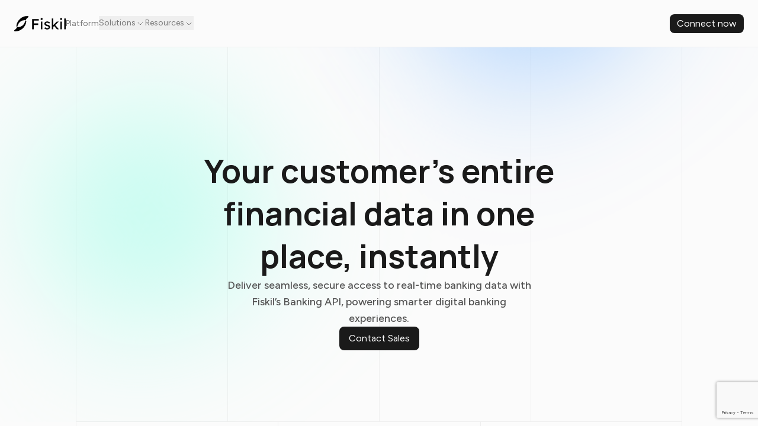

--- FILE ---
content_type: text/html; charset=utf-8
request_url: https://www.fiskil.com/use-case/digital-banking
body_size: 21488
content:
<!DOCTYPE html><html lang="en"><head><meta charSet="utf-8"/><meta name="viewport" content="width=device-width, initial-scale=1"/><link rel="stylesheet" href="/_next/static/css/654c819a90c38699.css?dpl=dpl_4T8N6pVbHZmWToC8zu1JjVywnfW5" data-precedence="next"/><link rel="preload" as="script" fetchPriority="low" href="/_next/static/chunks/webpack-afc9af341f301fcf.js?dpl=dpl_4T8N6pVbHZmWToC8zu1JjVywnfW5"/><script src="/_next/static/chunks/87c73c54-b1c6661701e4baa2.js?dpl=dpl_4T8N6pVbHZmWToC8zu1JjVywnfW5" async=""></script><script src="/_next/static/chunks/2855-c30ea8087d9e4ff2.js?dpl=dpl_4T8N6pVbHZmWToC8zu1JjVywnfW5" async=""></script><script src="/_next/static/chunks/main-app-fc20fdd0b5c1b293.js?dpl=dpl_4T8N6pVbHZmWToC8zu1JjVywnfW5" async=""></script><script src="/_next/static/chunks/cd24890f-2b266201c93128d9.js?dpl=dpl_4T8N6pVbHZmWToC8zu1JjVywnfW5" async=""></script><script src="/_next/static/chunks/app/global-error-35c5bf89e338f014.js?dpl=dpl_4T8N6pVbHZmWToC8zu1JjVywnfW5" async=""></script><script src="/_next/static/chunks/9f6974f5-9ff36e929f885de5.js?dpl=dpl_4T8N6pVbHZmWToC8zu1JjVywnfW5" async=""></script><script src="/_next/static/chunks/4420-2ba7aedf89b972ac.js?dpl=dpl_4T8N6pVbHZmWToC8zu1JjVywnfW5" async=""></script><script src="/_next/static/chunks/8327-33d40e1f8fd6b12b.js?dpl=dpl_4T8N6pVbHZmWToC8zu1JjVywnfW5" async=""></script><script src="/_next/static/chunks/7353-9d1a7815d411796d.js?dpl=dpl_4T8N6pVbHZmWToC8zu1JjVywnfW5" async=""></script><script src="/_next/static/chunks/4316-d1abcba4a28d26ab.js?dpl=dpl_4T8N6pVbHZmWToC8zu1JjVywnfW5" async=""></script><script src="/_next/static/chunks/5254-eea13bffc2d0475c.js?dpl=dpl_4T8N6pVbHZmWToC8zu1JjVywnfW5" async=""></script><script src="/_next/static/chunks/8282-5d272bb43146c742.js?dpl=dpl_4T8N6pVbHZmWToC8zu1JjVywnfW5" async=""></script><script src="/_next/static/chunks/6215-1768fc56ad4cdc64.js?dpl=dpl_4T8N6pVbHZmWToC8zu1JjVywnfW5" async=""></script><script src="/_next/static/chunks/3330-aa08b1c9f61de8d5.js?dpl=dpl_4T8N6pVbHZmWToC8zu1JjVywnfW5" async=""></script><script src="/_next/static/chunks/7536-d252064549f41fbf.js?dpl=dpl_4T8N6pVbHZmWToC8zu1JjVywnfW5" async=""></script><script src="/_next/static/chunks/app/use-case/%5Bslug%5D/page-79385f28f2838a22.js?dpl=dpl_4T8N6pVbHZmWToC8zu1JjVywnfW5" async=""></script><script src="/_next/static/chunks/47bf8baf-fbdf994f039809e1.js?dpl=dpl_4T8N6pVbHZmWToC8zu1JjVywnfW5" async=""></script><script src="/_next/static/chunks/4925-26cf726120ffa01b.js?dpl=dpl_4T8N6pVbHZmWToC8zu1JjVywnfW5" async=""></script><script src="/_next/static/chunks/9881-88ef948c075d0ba3.js?dpl=dpl_4T8N6pVbHZmWToC8zu1JjVywnfW5" async=""></script><script src="/_next/static/chunks/2667-c928d15051799746.js?dpl=dpl_4T8N6pVbHZmWToC8zu1JjVywnfW5" async=""></script><script src="/_next/static/chunks/5743-5f19e9142f164c78.js?dpl=dpl_4T8N6pVbHZmWToC8zu1JjVywnfW5" async=""></script><script src="/_next/static/chunks/2890-d90457a79ea5fec4.js?dpl=dpl_4T8N6pVbHZmWToC8zu1JjVywnfW5" async=""></script><script src="/_next/static/chunks/518-725cf6265cfe1f33.js?dpl=dpl_4T8N6pVbHZmWToC8zu1JjVywnfW5" async=""></script><script src="/_next/static/chunks/app/layout-900ab1493d46d50c.js?dpl=dpl_4T8N6pVbHZmWToC8zu1JjVywnfW5" async=""></script><script src="/_next/static/chunks/app/page-7e7b29d562a0139d.js?dpl=dpl_4T8N6pVbHZmWToC8zu1JjVywnfW5" async=""></script><link rel="preload" href="https://www.googletagmanager.com/gtag/js?id=GT-MB8G8WRF" as="script"/><link rel="preload" href="//js.hs-scripts.com/9216440.js" as="script"/><link rel="preload" href="https://www.google.com/recaptcha/api.js?render=6LdKsekrAAAAADDiWHt10SlyNx_Q1czrvjzg6g3W" as="script"/><meta name="next-size-adjust" content=""/><title>Digital Banking | Fiskil</title><meta name="description" content="Deliver seamless, secure access to real-time banking data with Fiskil’s Banking API, powering smarter digital banking experiences."/><link rel="canonical" href="https://www.fiskil.com/use-cases/digital-banking"/><link rel="alternate" hrefLang="en" href="/en/use-case/digital-banking"/><link rel="alternate" hrefLang="es" href="/es/use-case/digital-banking"/><link rel="alternate" hrefLang="x-default" href="/en/use-case/digital-banking"/><meta property="og:title" content="Fiskil | Digital Banking"/><meta property="og:description" content="Deliver seamless, secure access to real-time banking data with Fiskil’s Banking API, powering smarter digital banking experiences."/><meta property="og:url" content="https://www.fiskil.com/use-case/digital-banking"/><meta property="og:site_name" content="Digital Banking | Fiskil"/><meta property="og:image" content="https://www.fiskil.com/images/og.png"/><meta property="og:type" content="website"/><meta name="twitter:card" content="summary_large_image"/><meta name="twitter:title" content="Fiskil | Digital Banking"/><meta name="twitter:description" content="Deliver seamless, secure access to real-time banking data with Fiskil’s Banking API, powering smarter digital banking experiences."/><meta name="twitter:image" content="https://www.fiskil.com/images/og.png"/><link rel="shortcut icon" href="/favicon-16x16.png"/><link rel="icon" href="/favicon.ico"/><link rel="apple-touch-icon" href="/apple-touch-icon.png"/><script src="/_next/static/chunks/polyfills-42372ed130431b0a.js?dpl=dpl_4T8N6pVbHZmWToC8zu1JjVywnfW5" noModule=""></script></head><body class="__variable_73ee6c __variable_2ca027"><div class="sticky top-0 z-50 flex h-20 w-full justify-center border-b border-gray-100 bg-gray-25 font-figtree"><div class="flex w-full items-center px-6 max-w-7xl"><div class="flex max-w-3xl w-full items-center gap-16 shrink-0 max-lg:max-w-16"><div class="flex cursor-pointer"><svg xmlns="http://www.w3.org/2000/svg" width="87" height="26" fill="none"><g fill="#000" clip-path="url(#a)"><path d="M4.917 18.703a2.421 2.421 0 0 1-1.202-2.47A19.044 19.044 0 0 1 22.929.004a1.194 1.194 0 0 1 .634 2.192 11.404 11.404 0 0 0-4.374 5.101 2.425 2.425 0 0 0-1.207-.314 12.66 12.66 0 0 0-12.16 9.226c-.236.853-.539 1.687-.905 2.494Z"></path><path d="M19.186 7.297a2.421 2.421 0 0 1 1.202 2.47 19.035 19.035 0 0 1-19.214 16.23 1.194 1.194 0 0 1-.634-2.193c1.937-1.223 3.462-3 4.374-5.101a2.424 2.424 0 0 0 1.207.314 12.66 12.66 0 0 0 12.16-9.225c.236-.854.54-1.688.905-2.495ZM30.277 22.542V5.178h11.265v2.58h-8.585v4.812h7.469v2.58h-7.469v7.392h-2.68ZM47.597 22.542h-2.555V9.52h2.555v13.023Zm-1.315-15.85a1.696 1.696 0 0 1-1.29-.447 1.627 1.627 0 0 1-.422-1.166c-.001-.412.15-.809.422-1.117a1.6 1.6 0 0 1 1.29-.495 1.697 1.697 0 0 1 1.29.446c.29.318.44.737.422 1.166 0 .411-.15.809-.422 1.116a1.601 1.601 0 0 1-1.29.496ZM58.986 12.942a6.139 6.139 0 0 0-1.575-1.14 3.631 3.631 0 0 0-1.626-.447c-.347 0-.692.041-1.03.124a1.832 1.832 0 0 0-.855.459 1.301 1.301 0 0 0-.348.98 1.34 1.34 0 0 0 .807 1.264c.626.285 1.278.51 1.947.67a15.2 15.2 0 0 1 1.986.682 4.056 4.056 0 0 1 1.6 1.191c.458.637.681 1.413.633 2.195a3.27 3.27 0 0 1-.683 2.084 4.37 4.37 0 0 1-1.761 1.327 5.743 5.743 0 0 1-2.27.46 8 8 0 0 1-2.792-.51 5.25 5.25 0 0 1-2.345-1.748l1.737-1.488a5.04 5.04 0 0 0 1.526 1.203 4.6 4.6 0 0 0 2.097.434c.32-.001.64-.056.942-.162.309-.103.586-.282.807-.52a1.38 1.38 0 0 0 .335-.98 1.21 1.21 0 0 0-.36-.93 2.712 2.712 0 0 0-.955-.546 13.3 13.3 0 0 0-1.315-.385c-.714-.199-1.414-.443-2.097-.731a4.488 4.488 0 0 1-1.712-1.24 3.29 3.29 0 0 1-.682-2.196 3.119 3.119 0 0 1 .657-1.997 4.334 4.334 0 0 1 1.724-1.29 5.715 5.715 0 0 1 2.283-.459 7.445 7.445 0 0 1 2.531.496 5.12 5.12 0 0 1 2.258 1.588l-1.464 1.612ZM63.402 22.542V4.186h2.556v11.162l5.88-5.829h3.45l-6.104 5.73 6.278 7.293h-3.276l-4.814-5.606-1.414 1.34v4.266h-2.556ZM80.523 22.542h-2.556V9.52h2.556v13.023Zm-1.315-15.85a1.697 1.697 0 0 1-1.29-.447 1.628 1.628 0 0 1-.422-1.166c-.001-.412.149-.809.422-1.117a1.601 1.601 0 0 1 1.29-.495 1.696 1.696 0 0 1 1.29.446c.289.318.44.737.422 1.166 0 .411-.15.809-.422 1.116a1.6 1.6 0 0 1-1.29.496ZM87.001 4.186h-2.556v18.356h2.556V4.186Z"></path></g><defs><clipPath id="a"><path fill="#fff" d="M0 0h87v26H0z"></path></clipPath></defs></svg></div><div class="block w-full max-lg:hidden"><nav aria-label="Main" data-orientation="horizontal" dir="ltr" class="relative flex w-full"><div style="position:relative"><ul data-orientation="horizontal" class="flex gap-8" dir="ltr"><li><button id="radix-:R4j9b:-trigger-radix-:r1:" data-state="closed" aria-expanded="false" aria-controls="radix-:R4j9b:-content-radix-:r1:" class="group flex items-center gap-1" data-radix-collection-item=""><a href="" target="" class="inline-flex items-center gap-2 text-gray-500 hover:text-gray-700"><p class="m-0 p-0 text-sm leading-6 font-figtree text-inherit">Products</p><div class="relative top-[1px] transition-transform duration-[250] ease-in group-data-[state=open]:-rotate-180"><svg width="16" height="16" stroke-width="1.5" viewBox="0 0 24 24" fill="none" xmlns="http://www.w3.org/2000/svg" color="currentColor"><path d="M6 9L12 15L18 9" stroke="currentColor" stroke-linecap="round" stroke-linejoin="round"></path></svg></div></a></button></li><li><button id="radix-:R4j9b:-trigger-radix-:r2:" data-state="closed" aria-expanded="false" aria-controls="radix-:R4j9b:-content-radix-:r2:" class="group flex items-center gap-1" data-radix-collection-item=""><a href="" target="" class="inline-flex items-center gap-2 text-gray-500 hover:text-gray-700"><p class="m-0 p-0 text-sm leading-6 font-figtree text-inherit">Use cases</p><div class="relative top-[1px] transition-transform duration-[250] ease-in group-data-[state=open]:-rotate-180"><svg width="16" height="16" stroke-width="1.5" viewBox="0 0 24 24" fill="none" xmlns="http://www.w3.org/2000/svg" color="currentColor"><path d="M6 9L12 15L18 9" stroke="currentColor" stroke-linecap="round" stroke-linejoin="round"></path></svg></div></a></button></li><li class="hidden"><button id="radix-:R4j9b:-trigger-radix-:r3:" data-state="closed" aria-expanded="false" aria-controls="radix-:R4j9b:-content-radix-:r3:" class="group flex items-center gap-1" data-radix-collection-item=""><a href="" target="" class="inline-flex items-center gap-2 text-gray-500 hover:text-gray-700"><p class="m-0 p-0 text-sm leading-6 font-figtree text-inherit">Developers</p><div class="relative top-[1px] transition-transform duration-[250] ease-in group-data-[state=open]:-rotate-180"><svg width="16" height="16" stroke-width="1.5" viewBox="0 0 24 24" fill="none" xmlns="http://www.w3.org/2000/svg" color="currentColor"><path d="M6 9L12 15L18 9" stroke="currentColor" stroke-linecap="round" stroke-linejoin="round"></path></svg></div></a></button></li><li><button id="radix-:R4j9b:-trigger-radix-:r4:" data-state="closed" aria-expanded="false" aria-controls="radix-:R4j9b:-content-radix-:r4:" class="group flex items-center gap-1" data-radix-collection-item=""><a href="" target="" class="inline-flex items-center gap-2 text-gray-500 hover:text-gray-700"><p class="m-0 p-0 text-sm leading-6 font-figtree text-inherit">Resources</p><div class="relative top-[1px] transition-transform duration-[250] ease-in group-data-[state=open]:-rotate-180"><svg width="16" height="16" stroke-width="1.5" viewBox="0 0 24 24" fill="none" xmlns="http://www.w3.org/2000/svg" color="currentColor"><path d="M6 9L12 15L18 9" stroke="currentColor" stroke-linecap="round" stroke-linejoin="round"></path></svg></div></a></button></li></ul></div><div style="perspective:2000px" class="absolute left-0 top-full flex w-full"></div></nav></div></div><div class="flex gap-3 w-full justify-end items-center"><button class="group flex-shrink-0 gap-2 items-center justify-center rounded-lg transition-colors focus-visible:outline-none disabled:pointer-events-none group text-gray-800 bg-gray-100 disabled:bg-gray-200 hover:bg-gray-200 px-4 py-2 h-10 w-10 max-lg:flex hidden" type="button" aria-haspopup="dialog" aria-expanded="false" aria-controls="radix-:R5j9b:" data-state="closed"><span class="fill-gray-800"><svg width="16" height="16" stroke-width="1.5" viewBox="0 0 24 24" fill="none" xmlns="http://www.w3.org/2000/svg" color="currentColor"><path d="M3 5H21" stroke="currentColor" stroke-linecap="round" stroke-linejoin="round"></path><path d="M3 12H21" stroke="currentColor" stroke-linecap="round" stroke-linejoin="round"></path><path d="M3 19H21" stroke="currentColor" stroke-linecap="round" stroke-linejoin="round"></path></svg></span></button></div></div></div><div class="-mt-14 flex min-h-screen w-full flex-col items-center justify-center bg-gray-25"><div class="flex w-full items-center justify-center overflow-hidden"><div class="relative z-20 grid w-full max-w-5xl grid-cols-4 border-b border-gray-100 pb-[120px] pt-[180px] max-md:grid-cols-2 lg:pt-[228px]"><div class="z-20 col-span-full flex flex-col items-center justify-center gap-20 lg:gap-[168px]"><div class="relative flex w-full flex-col items-center gap-8 px-6"><h1 class="m-0 p-0 font-bold text-[54px] leading-[72px] text-gray-900 font-manrope z-10 max-w-[620px] text-center">Your customer’s entire financial data in one place, instantly</h1><p class="m-0 p-0 text-lg text-gray-700 font-figtree z-10 max-w-[518px] text-center font-medium">Deliver seamless, secure access to real-time banking data with Fiskil’s Banking API, powering smarter digital banking experiences.</p><button class="group inline-flex flex-shrink-0 gap-2 items-center justify-center rounded-lg transition-colors focus-visible:outline-none disabled:pointer-events-none group text-white bg-gray-900 disabled:bg-gray-200 hover:bg-gray-950 px-4 py-2 w-fit"><p class="text-inherit text-base text-gray-700 font-figtree"> <!-- -->Contact Sales</p></button><div class="hero-background"><div class="hero-left-blob bg-[#3291ff]"></div><div class="hero-right-blob bg-[#79ffe1]"></div></div></div></div><div class="z-0 contents w-full grid-cols-4 max-md:grid-cols-2"><div class="absolute col-start-1 col-end-2 h-full w-full border-gray-100 lg:border-l"></div><div class="absolute col-start-2 col-end-3 h-full w-full border-l border-gray-100"></div><div class="absolute col-start-3 col-end-4 h-full w-full border-gray-100 max-md:hidden md:border-l"></div><div class="absolute col-start-4 col-end-5 h-full w-full border-gray-100 max-md:hidden md:border-x"></div></div></div></div><div class="flex w-full items-center justify-center"><div class="relative grid w-full max-w-5xl grid-cols-3 gap-y-10 max-md:grid-cols-2 max-sm:grid-cols-1"><div class="col-span-full grid grid-cols-3 max-md:grid-cols-2 max-sm:grid-cols-1"><div class="flex flex-col gap-4 px-6 py-10"><img alt="Link account image" loading="lazy" width="292" height="200" decoding="async" data-nimg="1" class="max-h-[200px]" style="color:transparent" srcSet="/_next/image?url=%2Fimages%2Fuse-cases%2Funified-account-aggregation.png&amp;w=384&amp;q=75 1x, /_next/image?url=%2Fimages%2Fuse-cases%2Funified-account-aggregation.png&amp;w=640&amp;q=75 2x" src="/_next/image?url=%2Fimages%2Fuse-cases%2Funified-account-aggregation.png&amp;w=640&amp;q=75"/><p class="m-0 p-0 text-lg font-figtree font-bold text-gray-900 mt-2 max-sm:text-center">Unified Account Aggregation</p><p class="m-0 p-0 text-base text-gray-700 font-figtree max-sm:text-center">Aggregate customer accounts from any institution into a single, unified view.</p></div><div class="flex flex-col gap-4 px-6 py-10"><img alt="Link account image" loading="lazy" width="292" height="200" decoding="async" data-nimg="1" class="max-h-[200px]" style="color:transparent" srcSet="/_next/image?url=%2Fimages%2Fuse-cases%2Frapid-prototyping-tools.png&amp;w=384&amp;q=75 1x, /_next/image?url=%2Fimages%2Fuse-cases%2Frapid-prototyping-tools.png&amp;w=640&amp;q=75 2x" src="/_next/image?url=%2Fimages%2Fuse-cases%2Frapid-prototyping-tools.png&amp;w=640&amp;q=75"/><p class="m-0 p-0 text-lg font-figtree font-bold text-gray-900 mt-2 max-sm:text-center">Real-Time Data Sync</p><p class="m-0 p-0 text-base text-gray-700 font-figtree max-sm:text-center">Deliver real-time financial insights with built-in analytics and categorisation.</p></div><div class="flex flex-col gap-4 px-6 py-10"><img alt="Link account image" loading="lazy" width="292" height="200" decoding="async" data-nimg="1" class="max-h-[200px]" style="color:transparent" srcSet="/_next/image?url=%2Fimages%2Fuse-cases%2Ftokenized-api-access.png&amp;w=384&amp;q=75 1x, /_next/image?url=%2Fimages%2Fuse-cases%2Ftokenized-api-access.png&amp;w=640&amp;q=75 2x" src="/_next/image?url=%2Fimages%2Fuse-cases%2Ftokenized-api-access.png&amp;w=640&amp;q=75"/><p class="m-0 p-0 text-lg font-figtree font-bold text-gray-900 mt-2 max-sm:text-center">Seamless API Integration</p><p class="m-0 p-0 text-base text-gray-700 font-figtree max-sm:text-center">Easily embed into your existing digital banking platform with developer-friendly APIs.</p></div></div><div class="z-0 contents w-full grid-cols-3 max-md:grid-cols-2"><div class="absolute col-start-1 col-end-2 h-full w-full border-gray-100 lg:border-l"></div><div class="absolute col-start-2 col-end-3 h-full w-full border-l border-gray-100"></div><div class="absolute col-start-3 col-end-4 h-full w-full border-x border-gray-100 max-md:hidden"></div></div></div></div><div class="h-32 w-full max-w-5xl border-x border-t border-gray-100"></div><div class="flex w-full items-center justify-center"><div class="grid w-full max-w-5xl grid-cols-2 border border-gray-100 max-lg:grid-cols-1"><div><div class="grid grid-cols-[85px_1fr_85px]"><div class="flex h-[85px] items-center justify-center border-r border-gray-100 bg-gray-50"><svg width="24" height="24" stroke-width="1.5" viewBox="0 0 24 24" fill="none" xmlns="http://www.w3.org/2000/svg" color="#FF8026"><path d="M5 15L5.95039 4.54568C5.97849 4.23663 6.23761 4 6.54793 4H20.343C20.6958 4 20.9725 4.30295 20.9405 4.65432L20.0496 14.4543C20.0215 14.7634 19.7624 15 19.4521 15H5ZM5 15L4.4 21" stroke="currentColor" stroke-linecap="round" stroke-linejoin="round"></path></svg></div><div class="box-content flex h-[85px] items-center justify-center max-lg:hidden"><div class="h-full w-[85px]"></div><div class="h-full w-[85px] border-x border-gray-100"></div><div class="h-full w-[85px]"></div><div class="h-full w-[85px] border-l border-gray-100"></div></div><div class="flex h-[85px] items-center justify-center border-x border-gray-100 max-lg:border-l-0"></div></div><div class="grid grid-cols-[85px_1fr_85px]"><div class="flex items-center justify-center border-y border-r border-gray-100 lg:h-[433px]"></div><div class="flex flex-col gap-8 border-y border-gray-100 bg-gray-50 p-8 lg:h-[433px]"><div class="rounded-full px-2.5 w-fit text-orange-700 bg-orange-100"><p class="m-0 p-0 text-xs leading-6 font-figtree text-inherit">Challenge</p></div><p class="m-0 p-0 text-base text-gray-700 font-figtree">Today&#x27;s customers hold multiple accounts across different financial institutions. Banks lack the tools to aggregate this data within their own platforms, pushing customers toward third-party apps and weakening brand engagement.</p></div><div class="flex items-center justify-center border-x border-y border-gray-100 lg:h-[433px]"></div></div><div class="grid grid-cols-[85px_1fr_85px] max-lg:hidden"><div class="flex h-[85px]  items-center justify-center border-r border-gray-100"></div><div class="flex h-[85px] items-center justify-center"></div><div class="flex h-[85px] items-center justify-center border-x border-gray-100 max-lg:border-l-0"></div></div></div><div><div class="grid grid-cols-[85px_1fr_85px]"><div class="flex h-[85px] items-center justify-center border-r border-gray-100 bg-white"><svg xmlns="http://www.w3.org/2000/svg" width="19" height="20" fill="none"><path fill="#0D0D0D" d="M3.843 14.387a1.876 1.876 0 0 1-.77-.806 1.836 1.836 0 0 1-.17-1.094 14.581 14.581 0 0 1 5-8.931A15.027 15.027 0 0 1 17.92.003c.2.003.393.07.552.189a.904.904 0 0 1 .308 1.048.92.92 0 0 1-.365.45 8.814 8.814 0 0 0-3.418 3.923 1.918 1.918 0 0 0-.943-.241 10 10 0 0 0-5.962 1.98 9.73 9.73 0 0 0-3.542 5.116 13.036 13.036 0 0 1-.708 1.919Z"></path><path fill="#0D0D0D" d="M14.996 5.613c.334.186.602.467.77.806.168.34.227.721.17 1.094a14.58 14.58 0 0 1-5 8.931A15.027 15.027 0 0 1 .918 19.997a.943.943 0 0 1-.551-.189.904.904 0 0 1-.308-1.048.92.92 0 0 1 .364-.45 8.814 8.814 0 0 0 3.419-3.923 1.918 1.918 0 0 0 .943.241 9.999 9.999 0 0 0 5.962-1.98 9.73 9.73 0 0 0 3.542-5.116c.185-.657.422-1.298.708-1.919Z"></path></svg></div><div class="flex h-[85px] items-center justify-center max-lg:hidden"><div class="h-full w-[85px]"></div><div class="h-full w-[85px] border-x border-gray-100"></div><div class="h-full w-[85px]"></div><div class="h-full w-[85px] border-l border-gray-100"></div></div><div class="flex h-[85px] items-center justify-center border-l border-gray-100 max-lg:border-l-0"></div></div><div class="grid grid-cols-[85px_1fr_85px]"><div class="flex items-center justify-center border-y border-r border-gray-100 lg:h-[433px]"></div><div class="flex flex-col gap-8 border-y border-gray-100 bg-white p-8 lg:h-[433px]"><div class="rounded-full px-2.5 w-fit text-green-700 bg-green-100"><p class="m-0 p-0 text-xs leading-6 font-figtree text-inherit">Solution</p></div><p class="m-0 p-0 text-base text-gray-700 font-figtree">Fiskil’s digital banking solution offers secure, real-time integration of customer banking data. With our API platform, businesses can build better budget and money management tools - enhancing user experience while maintaining full data security.</p></div><div class="flex items-center justify-center border-y border-l border-gray-100 lg:h-[433px]"></div></div><div class="grid grid-cols-[85px_1fr_85px]"><div class="flex h-[85px] items-center justify-center border-r border-gray-100"></div><div class="flex h-[85px] items-center justify-center"></div><div class="flex h-[85px] items-center justify-center border-l border-gray-100"></div></div></div></div></div><div class="flex w-full flex-col items-center"><section class="relative grid h-full w-full max-w-5xl grid-cols-2 border border-b-0 border-gray-100 max-md:grid-cols-1 max-md:py-20 border-t-0"><div class="flex flex-col gap-8 p-10 max-md:items-center"><h2 class="m-0 p-0 font-bold text-[44px] leading-[52px] text-gray-900 font-manrope max-md:text-center">Get started today</h2><div class="flex gap-2 flex-col"><p class="m-0 p-0 text-lg text-gray-700 font-figtree max-w-[413px] max-md:text-center">Talk to us about what you&#x27;re building and we&#x27;ll show you how we can help.</p></div></div><!--$--><div class="w-full max-md:flex max-md:justify-center"><form class="z-20 flex w-full max-w-lg flex-col items-center gap-10 border-gray-100 bg-white p-10 pt-[128px] max-md:pt-10 max-sm:px-6 md:border-y md:border-l"><div class="flex w-full flex-col gap-4"><div class="flex gap-4"><div class="relative flex w-full flex-col gap-1"><div class="absolute mx-4 mt-[14px]"></div><input class="flex h-10 w-full items-center rounded-lg border border-gray-200 bg-transparent px-4 py-2 text-base text-gray-800 placeholder:text-gray-300 hover:border-gray-300 focus-visible:outline-none disabled:cursor-not-allowed disabled:bg-gray-50 disabled:text-gray-500" placeholder="Your name" name="firstName"/></div><div class="relative flex w-full flex-col gap-1"><div class="absolute mx-4 mt-[14px]"></div><input class="flex h-10 w-full items-center rounded-lg border border-gray-200 bg-transparent px-4 py-2 text-base text-gray-800 placeholder:text-gray-300 hover:border-gray-300 focus-visible:outline-none disabled:cursor-not-allowed disabled:bg-gray-50 disabled:text-gray-500" placeholder="Last name" name="lastName"/></div></div><div class="relative flex w-full flex-col gap-1"><div class="absolute mx-4 mt-[14px]"></div><input class="flex h-10 w-full items-center rounded-lg border border-gray-200 bg-transparent px-4 py-2 text-base text-gray-800 placeholder:text-gray-300 hover:border-gray-300 focus-visible:outline-none disabled:cursor-not-allowed disabled:bg-gray-50 disabled:text-gray-500" placeholder="E-mail" name="email"/></div><div class="relative flex w-full flex-col gap-1"><div class="absolute mx-4 mt-[14px]"></div><input class="flex h-10 w-full items-center rounded-lg border border-gray-200 bg-transparent px-4 py-2 text-base text-gray-800 placeholder:text-gray-300 hover:border-gray-300 focus-visible:outline-none disabled:cursor-not-allowed disabled:bg-gray-50 disabled:text-gray-500" placeholder="Company name" name="companyName"/></div><div class="relative flex w-full flex-col gap-1"><div class="absolute mx-4 mt-[14px]"></div><input class="flex h-10 w-full items-center rounded-lg border border-gray-200 bg-transparent px-4 py-2 text-base text-gray-800 placeholder:text-gray-300 hover:border-gray-300 focus-visible:outline-none disabled:cursor-not-allowed disabled:bg-gray-50 disabled:text-gray-500" placeholder="Phone number" name="phoneNumber"/></div><div class="relative flex w-full flex-col gap-1"><div class="absolute mx-4 mt-[14px]"></div><input class="flex h-10 w-full items-center rounded-lg border border-gray-200 bg-transparent px-4 py-2 text-base text-gray-800 placeholder:text-gray-300 hover:border-gray-300 focus-visible:outline-none disabled:cursor-not-allowed disabled:bg-gray-50 disabled:text-gray-500" placeholder="Industry" name="industry"/></div><div class="relative flex w-full flex-col gap-1"><select class="flex h-10 w-full items-center rounded-lg border border-gray-200 bg-transparent px-4 py-2 text-base hover:border-gray-300 focus-visible:outline-none disabled:cursor-not-allowed disabled:bg-gray-50 disabled:text-gray-500 [&amp;&gt;option:disabled]:text-gray-300 text-gray-300" placeholder="Country" name="country"><option value="" disabled="" class="text-gray-300" selected="">Country</option><option value="AF" class="text-gray-800">Afghanistan</option><option value="AX" class="text-gray-800">Åland Islands</option><option value="AL" class="text-gray-800">Albania</option><option value="DZ" class="text-gray-800">Algeria</option><option value="AS" class="text-gray-800">American Samoa</option><option value="AD" class="text-gray-800">Andorra</option><option value="AO" class="text-gray-800">Angola</option><option value="AI" class="text-gray-800">Anguilla</option><option value="AQ" class="text-gray-800">Antarctica</option><option value="AG" class="text-gray-800">Antigua and Barbuda</option><option value="AR" class="text-gray-800">Argentina</option><option value="AM" class="text-gray-800">Armenia</option><option value="AW" class="text-gray-800">Aruba</option><option value="AU" class="text-gray-800">Australia</option><option value="AT" class="text-gray-800">Austria</option><option value="AZ" class="text-gray-800">Azerbaijan</option><option value="BS" class="text-gray-800">Bahamas</option><option value="BH" class="text-gray-800">Bahrain</option><option value="BD" class="text-gray-800">Bangladesh</option><option value="BB" class="text-gray-800">Barbados</option><option value="BY" class="text-gray-800">Belarus</option><option value="BE" class="text-gray-800">Belgium</option><option value="BZ" class="text-gray-800">Belize</option><option value="BJ" class="text-gray-800">Benin</option><option value="BM" class="text-gray-800">Bermuda</option><option value="BT" class="text-gray-800">Bhutan</option><option value="BO" class="text-gray-800">Bolivia</option><option value="BA" class="text-gray-800">Bosnia and Herzegovina</option><option value="BW" class="text-gray-800">Botswana</option><option value="BV" class="text-gray-800">Bouvet Island</option><option value="BR" class="text-gray-800">Brazil</option><option value="IO" class="text-gray-800">British Indian Ocean Territory</option><option value="VG" class="text-gray-800">British Virgin Islands</option><option value="BN" class="text-gray-800">Brunei</option><option value="BG" class="text-gray-800">Bulgaria</option><option value="BF" class="text-gray-800">Burkina Faso</option><option value="BI" class="text-gray-800">Burundi</option><option value="KH" class="text-gray-800">Cambodia</option><option value="CM" class="text-gray-800">Cameroon</option><option value="CA" class="text-gray-800">Canada</option><option value="CV" class="text-gray-800">Cape Verde</option><option value="BQ" class="text-gray-800">Caribbean Netherlands</option><option value="KY" class="text-gray-800">Cayman Islands</option><option value="CF" class="text-gray-800">Central African Republic</option><option value="TD" class="text-gray-800">Chad</option><option value="CL" class="text-gray-800">Chile</option><option value="CN" class="text-gray-800">China</option><option value="CX" class="text-gray-800">Christmas Island</option><option value="CC" class="text-gray-800">Cocos (Keeling) Islands</option><option value="CO" class="text-gray-800">Colombia</option><option value="KM" class="text-gray-800">Comoros</option><option value="CK" class="text-gray-800">Cook Islands</option><option value="CR" class="text-gray-800">Costa Rica</option><option value="HR" class="text-gray-800">Croatia</option><option value="CU" class="text-gray-800">Cuba</option><option value="CW" class="text-gray-800">Curaçao</option><option value="CY" class="text-gray-800">Cyprus</option><option value="CZ" class="text-gray-800">Czechia</option><option value="DK" class="text-gray-800">Denmark</option><option value="DJ" class="text-gray-800">Djibouti</option><option value="DM" class="text-gray-800">Dominica</option><option value="DO" class="text-gray-800">Dominican Republic</option><option value="CD" class="text-gray-800">DR Congo</option><option value="EC" class="text-gray-800">Ecuador</option><option value="EG" class="text-gray-800">Egypt</option><option value="SV" class="text-gray-800">El Salvador</option><option value="GQ" class="text-gray-800">Equatorial Guinea</option><option value="ER" class="text-gray-800">Eritrea</option><option value="EE" class="text-gray-800">Estonia</option><option value="SZ" class="text-gray-800">Eswatini</option><option value="ET" class="text-gray-800">Ethiopia</option><option value="FK" class="text-gray-800">Falkland Islands</option><option value="FO" class="text-gray-800">Faroe Islands</option><option value="FJ" class="text-gray-800">Fiji</option><option value="FI" class="text-gray-800">Finland</option><option value="FR" class="text-gray-800">France</option><option value="GF" class="text-gray-800">French Guiana</option><option value="PF" class="text-gray-800">French Polynesia</option><option value="TF" class="text-gray-800">French Southern and Antarctic Lands</option><option value="GA" class="text-gray-800">Gabon</option><option value="GM" class="text-gray-800">Gambia</option><option value="GE" class="text-gray-800">Georgia</option><option value="DE" class="text-gray-800">Germany</option><option value="GH" class="text-gray-800">Ghana</option><option value="GI" class="text-gray-800">Gibraltar</option><option value="GR" class="text-gray-800">Greece</option><option value="GL" class="text-gray-800">Greenland</option><option value="GD" class="text-gray-800">Grenada</option><option value="GP" class="text-gray-800">Guadeloupe</option><option value="GU" class="text-gray-800">Guam</option><option value="GT" class="text-gray-800">Guatemala</option><option value="GG" class="text-gray-800">Guernsey</option><option value="GN" class="text-gray-800">Guinea</option><option value="GW" class="text-gray-800">Guinea-Bissau</option><option value="GY" class="text-gray-800">Guyana</option><option value="HT" class="text-gray-800">Haiti</option><option value="HM" class="text-gray-800">Heard Island and McDonald Islands</option><option value="HN" class="text-gray-800">Honduras</option><option value="HK" class="text-gray-800">Hong Kong</option><option value="HU" class="text-gray-800">Hungary</option><option value="IS" class="text-gray-800">Iceland</option><option value="IN" class="text-gray-800">India</option><option value="ID" class="text-gray-800">Indonesia</option><option value="IR" class="text-gray-800">Iran</option><option value="IQ" class="text-gray-800">Iraq</option><option value="IE" class="text-gray-800">Ireland</option><option value="IM" class="text-gray-800">Isle of Man</option><option value="IL" class="text-gray-800">Israel</option><option value="IT" class="text-gray-800">Italy</option><option value="CI" class="text-gray-800">Ivory Coast</option><option value="JM" class="text-gray-800">Jamaica</option><option value="JP" class="text-gray-800">Japan</option><option value="JE" class="text-gray-800">Jersey</option><option value="JO" class="text-gray-800">Jordan</option><option value="KZ" class="text-gray-800">Kazakhstan</option><option value="KE" class="text-gray-800">Kenya</option><option value="KI" class="text-gray-800">Kiribati</option><option value="XK" class="text-gray-800">Kosovo</option><option value="KW" class="text-gray-800">Kuwait</option><option value="KG" class="text-gray-800">Kyrgyzstan</option><option value="LA" class="text-gray-800">Laos</option><option value="LV" class="text-gray-800">Latvia</option><option value="LB" class="text-gray-800">Lebanon</option><option value="LS" class="text-gray-800">Lesotho</option><option value="LR" class="text-gray-800">Liberia</option><option value="LY" class="text-gray-800">Libya</option><option value="LI" class="text-gray-800">Liechtenstein</option><option value="LT" class="text-gray-800">Lithuania</option><option value="LU" class="text-gray-800">Luxembourg</option><option value="MO" class="text-gray-800">Macau</option><option value="MG" class="text-gray-800">Madagascar</option><option value="MW" class="text-gray-800">Malawi</option><option value="MY" class="text-gray-800">Malaysia</option><option value="MV" class="text-gray-800">Maldives</option><option value="ML" class="text-gray-800">Mali</option><option value="MT" class="text-gray-800">Malta</option><option value="MH" class="text-gray-800">Marshall Islands</option><option value="MQ" class="text-gray-800">Martinique</option><option value="MR" class="text-gray-800">Mauritania</option><option value="MU" class="text-gray-800">Mauritius</option><option value="YT" class="text-gray-800">Mayotte</option><option value="MX" class="text-gray-800">Mexico</option><option value="FM" class="text-gray-800">Micronesia</option><option value="MD" class="text-gray-800">Moldova</option><option value="MC" class="text-gray-800">Monaco</option><option value="MN" class="text-gray-800">Mongolia</option><option value="ME" class="text-gray-800">Montenegro</option><option value="MS" class="text-gray-800">Montserrat</option><option value="MA" class="text-gray-800">Morocco</option><option value="MZ" class="text-gray-800">Mozambique</option><option value="MM" class="text-gray-800">Myanmar</option><option value="NA" class="text-gray-800">Namibia</option><option value="NR" class="text-gray-800">Nauru</option><option value="NP" class="text-gray-800">Nepal</option><option value="NL" class="text-gray-800">Netherlands</option><option value="NC" class="text-gray-800">New Caledonia</option><option value="NZ" class="text-gray-800">New Zealand</option><option value="NI" class="text-gray-800">Nicaragua</option><option value="NE" class="text-gray-800">Niger</option><option value="NG" class="text-gray-800">Nigeria</option><option value="NU" class="text-gray-800">Niue</option><option value="NF" class="text-gray-800">Norfolk Island</option><option value="KP" class="text-gray-800">North Korea</option><option value="MK" class="text-gray-800">North Macedonia</option><option value="MP" class="text-gray-800">Northern Mariana Islands</option><option value="NO" class="text-gray-800">Norway</option><option value="OM" class="text-gray-800">Oman</option><option value="PK" class="text-gray-800">Pakistan</option><option value="PW" class="text-gray-800">Palau</option><option value="PS" class="text-gray-800">Palestine</option><option value="PA" class="text-gray-800">Panama</option><option value="PG" class="text-gray-800">Papua New Guinea</option><option value="PY" class="text-gray-800">Paraguay</option><option value="PE" class="text-gray-800">Peru</option><option value="PH" class="text-gray-800">Philippines</option><option value="PN" class="text-gray-800">Pitcairn Islands</option><option value="PL" class="text-gray-800">Poland</option><option value="PT" class="text-gray-800">Portugal</option><option value="PR" class="text-gray-800">Puerto Rico</option><option value="QA" class="text-gray-800">Qatar</option><option value="CG" class="text-gray-800">Republic of the Congo</option><option value="RE" class="text-gray-800">Réunion</option><option value="RO" class="text-gray-800">Romania</option><option value="RU" class="text-gray-800">Russia</option><option value="RW" class="text-gray-800">Rwanda</option><option value="BL" class="text-gray-800">Saint Barthélemy</option><option value="SH" class="text-gray-800">Saint Helena, Ascension and Tristan da Cunha</option><option value="KN" class="text-gray-800">Saint Kitts and Nevis</option><option value="LC" class="text-gray-800">Saint Lucia</option><option value="MF" class="text-gray-800">Saint Martin</option><option value="PM" class="text-gray-800">Saint Pierre and Miquelon</option><option value="VC" class="text-gray-800">Saint Vincent and the Grenadines</option><option value="WS" class="text-gray-800">Samoa</option><option value="SM" class="text-gray-800">San Marino</option><option value="ST" class="text-gray-800">São Tomé and Príncipe</option><option value="SA" class="text-gray-800">Saudi Arabia</option><option value="SN" class="text-gray-800">Senegal</option><option value="RS" class="text-gray-800">Serbia</option><option value="SC" class="text-gray-800">Seychelles</option><option value="SL" class="text-gray-800">Sierra Leone</option><option value="SG" class="text-gray-800">Singapore</option><option value="SX" class="text-gray-800">Sint Maarten</option><option value="SK" class="text-gray-800">Slovakia</option><option value="SI" class="text-gray-800">Slovenia</option><option value="SB" class="text-gray-800">Solomon Islands</option><option value="SO" class="text-gray-800">Somalia</option><option value="ZA" class="text-gray-800">South Africa</option><option value="GS" class="text-gray-800">South Georgia</option><option value="KR" class="text-gray-800">South Korea</option><option value="SS" class="text-gray-800">South Sudan</option><option value="ES" class="text-gray-800">Spain</option><option value="LK" class="text-gray-800">Sri Lanka</option><option value="SD" class="text-gray-800">Sudan</option><option value="SR" class="text-gray-800">Suriname</option><option value="SJ" class="text-gray-800">Svalbard and Jan Mayen</option><option value="SE" class="text-gray-800">Sweden</option><option value="CH" class="text-gray-800">Switzerland</option><option value="SY" class="text-gray-800">Syria</option><option value="TW" class="text-gray-800">Taiwan</option><option value="TJ" class="text-gray-800">Tajikistan</option><option value="TZ" class="text-gray-800">Tanzania</option><option value="TH" class="text-gray-800">Thailand</option><option value="TL" class="text-gray-800">Timor-Leste</option><option value="TG" class="text-gray-800">Togo</option><option value="TK" class="text-gray-800">Tokelau</option><option value="TO" class="text-gray-800">Tonga</option><option value="TT" class="text-gray-800">Trinidad and Tobago</option><option value="TN" class="text-gray-800">Tunisia</option><option value="TR" class="text-gray-800">Türkiye</option><option value="TM" class="text-gray-800">Turkmenistan</option><option value="TC" class="text-gray-800">Turks and Caicos Islands</option><option value="TV" class="text-gray-800">Tuvalu</option><option value="UG" class="text-gray-800">Uganda</option><option value="UA" class="text-gray-800">Ukraine</option><option value="AE" class="text-gray-800">United Arab Emirates</option><option value="GB" class="text-gray-800">United Kingdom</option><option value="US" class="text-gray-800">United States</option><option value="UM" class="text-gray-800">United States Minor Outlying Islands</option><option value="VI" class="text-gray-800">United States Virgin Islands</option><option value="UY" class="text-gray-800">Uruguay</option><option value="UZ" class="text-gray-800">Uzbekistan</option><option value="VU" class="text-gray-800">Vanuatu</option><option value="VA" class="text-gray-800">Vatican City</option><option value="VE" class="text-gray-800">Venezuela</option><option value="VN" class="text-gray-800">Vietnam</option><option value="WF" class="text-gray-800">Wallis and Futuna</option><option value="EH" class="text-gray-800">Western Sahara</option><option value="YE" class="text-gray-800">Yemen</option><option value="ZM" class="text-gray-800">Zambia</option><option value="ZW" class="text-gray-800">Zimbabwe</option></select></div><div class="relative flex w-full flex-col gap-1"><textarea class="flex min-h-[100px] w-full items-center rounded-lg border border-gray-200 bg-transparent px-4 py-3 text-base text-gray-800 placeholder:text-gray-300 hover:border-gray-300 focus-visible:outline-none disabled:cursor-not-allowed disabled:bg-gray-50 disabled:text-gray-500 resize-y" placeholder="Tell us about your project — the more details, the better!" name="message"></textarea></div></div><div class="flex w-full items-center justify-between"><p class="m-0 p-0 text-sm text-gray-700 leading-6 font-figtree max-w-56">Speak with a Fiskil integration expert today</p><button class="group inline-flex flex-shrink-0 gap-2 items-center justify-center rounded-lg transition-colors focus-visible:outline-none disabled:pointer-events-none group text-white bg-gray-900 disabled:bg-gray-200 hover:bg-gray-950 px-4 py-2 h-fit"><p class="text-inherit text-base text-gray-700 font-figtree"> <!-- -->Submit</p></button></div></form><div class="h-[120px] border-l border-gray-100 max-md:hidden"></div></div><!--/$--></section></div></div><div class="flex w-full justify-center bg-gray-25"><div class="flex w-full max-w-5xl flex-col"><div class="grid w-full max-w-5xl grid-cols-4 border-t border-gray-100 max-lg:grid-cols-2"><div class="flex flex-col gap-4 border-l border-gray-100 px-6 py-4"><p class="m-0 p-0 text-base font-figtree text-gray-900 font-semibold">Products</p></div><div class="flex flex-col gap-4 border-l border-gray-100 px-6 py-4"><p class="m-0 p-0 text-base font-figtree text-gray-900 font-semibold">Use cases</p><a href="/use-case/api-driven-data-portability" target="" class="inline-flex items-center gap-2 text-gray-500 hover:text-gray-700"><p class="m-0 p-0 text-sm leading-6 font-figtree text-inherit">API-Driven Data Portability</p></a><a href="/use-case/partner-onboarding-management" target="" class="inline-flex items-center gap-2 text-gray-500 hover:text-gray-700"><p class="m-0 p-0 text-sm leading-6 font-figtree text-inherit">Partner Onboarding &amp; Management</p></a><a href="/use-case/credential-free-access" target="" class="inline-flex items-center gap-2 text-gray-500 hover:text-gray-700"><p class="m-0 p-0 text-sm leading-6 font-figtree text-inherit">Credential-Free Access</p></a><a href="/use-case/regulatory-readiness" target="" class="inline-flex items-center gap-2 text-gray-500 hover:text-gray-700"><p class="m-0 p-0 text-sm leading-6 font-figtree text-inherit">Regulatory Readiness</p></a><a href="/use-case/innovation-enablement" target="" class="inline-flex items-center gap-2 text-gray-500 hover:text-gray-700"><p class="m-0 p-0 text-sm leading-6 font-figtree text-inherit">Innovation Enablement</p></a></div><div class="flex flex-col gap-4 border-l border-gray-100 px-6 py-4"><p class="m-0 p-0 text-base font-figtree text-gray-900 font-semibold">Legal</p><a href="/legal/terms-of-service" target="" class="inline-flex items-center gap-2 text-gray-500 hover:text-gray-700"><p class="m-0 p-0 text-sm leading-6 font-figtree text-inherit">Terms of Service</p></a><a href="/legal/privacy-policy" target="" class="inline-flex items-center gap-2 text-gray-500 hover:text-gray-700"><p class="m-0 p-0 text-sm leading-6 font-figtree text-inherit">Privacy Policy</p></a><a href="/legal/cdr-policy" target="" class="inline-flex items-center gap-2 text-gray-500 hover:text-gray-700"><p class="m-0 p-0 text-sm leading-6 font-figtree text-inherit">CDR Policy</p></a></div><div class="flex flex-col gap-4 border-x border-gray-100 px-6 py-4"><p class="m-0 p-0 text-base font-figtree text-gray-900 font-semibold">About us</p><a href="/contact" target="" class="inline-flex items-center gap-2 text-gray-500 hover:text-gray-700"><p class="m-0 p-0 text-sm leading-6 font-figtree text-inherit">Contact</p></a><a href="/careers" target="" class="inline-flex items-center gap-2 text-gray-500 hover:text-gray-700"><p class="m-0 p-0 text-sm leading-6 font-figtree text-inherit">Careers</p></a><a href="https://blog.fiskil.com/" target="_blank" class="inline-flex items-center gap-2 text-gray-500 hover:text-gray-700"><p class="m-0 p-0 text-sm leading-6 font-figtree text-inherit">Blog</p></a><a href="/security" target="" class="inline-flex items-center gap-2 text-gray-500 hover:text-gray-700"><p class="m-0 p-0 text-sm leading-6 font-figtree text-inherit">Security</p></a><a href="/press" target="" class="inline-flex items-center gap-2 text-gray-500 hover:text-gray-700"><p class="m-0 p-0 text-sm leading-6 font-figtree text-inherit">Press Kit</p></a></div></div><div class="grid w-full max-w-5xl grid-cols-4 max-lg:grid-cols-2"><div class="flex flex-col gap-2 border-l border-gray-100 p-6"><img alt="Fiskil logo" loading="lazy" width="87" height="26" decoding="async" data-nimg="1" style="color:transparent" src="/_next/static/media/fiskil.359e51ed.svg"/> <p class="m-0 p-0 text-xs text-gray-700 leading-6 font-figtree">© Fiskil 2025. <!-- -->All rights reserved.</p></div><div class="flex border-l border-gray-100 max-lg:hidden"></div><div class="flex border-l border-gray-100 max-lg:hidden"></div><div class="flex items-end justify-end gap-4 border-x border-gray-100 p-6"><div class="flex h-10 w-10 cursor-pointer items-center justify-center rounded-lg bg-gray-100"><svg width="24" height="24" viewBox="0 0 24 24" stroke-width="1.5" fill="none" xmlns="http://www.w3.org/2000/svg" color="currentColor"><path d="M16.8198 20.7684L3.75317 3.96836C3.44664 3.57425 3.72749 3 4.22678 3H6.70655C6.8917 3 7.06649 3.08548 7.18016 3.23164L20.2468 20.0316C20.5534 20.4258 20.2725 21 19.7732 21H17.2935C17.1083 21 16.9335 20.9145 16.8198 20.7684Z" stroke="currentColor"></path><path d="M20 3L4 21" stroke="currentColor" stroke-linecap="round"></path></svg></div><div class="flex h-10 w-10 cursor-pointer items-center justify-center rounded-lg bg-gray-100"><svg width="24" height="24" stroke-width="1.5" viewBox="0 0 24 24" fill="none" xmlns="http://www.w3.org/2000/svg" color="currentColor"><path d="M21 8V16C21 18.7614 18.7614 21 16 21H8C5.23858 21 3 18.7614 3 16V8C3 5.23858 5.23858 3 8 3H16C18.7614 3 21 5.23858 21 8Z" stroke="currentColor" stroke-linecap="round" stroke-linejoin="round"></path><path d="M7 17V13.5V10" stroke="currentColor" stroke-linecap="round" stroke-linejoin="round"></path><path d="M11 17V13.75M11 10V13.75M11 13.75C11 10 17 10 17 13.75V17" stroke="currentColor" stroke-linecap="round" stroke-linejoin="round"></path><path d="M7 7.01L7.01 6.99889" stroke="currentColor" stroke-linecap="round" stroke-linejoin="round"></path></svg></div></div></div><div class="grid h-20 w-full max-w-5xl grid-cols-4 border-t border-gray-100 max-lg:grid-cols-2"><div class="flex border-l border-gray-100"></div><div class="flex border-l border-gray-100 max-lg:hidden"></div><div class="flex border-l border-gray-100 max-lg:hidden"></div><div class="flex border-x border-gray-100"></div></div></div></div><!--$--><!--/$--><script src="/_next/static/chunks/webpack-afc9af341f301fcf.js?dpl=dpl_4T8N6pVbHZmWToC8zu1JjVywnfW5" async=""></script><script>(self.__next_f=self.__next_f||[]).push([0])</script><script>self.__next_f.push([1,"1:\"$Sreact.fragment\"\n3:I[49507,[],\"\"]\n4:I[52639,[],\"\"]\n6:I[91432,[],\"OutletBoundary\"]\n8:I[91432,[],\"MetadataBoundary\"]\na:I[91432,[],\"ViewportBoundary\"]\nc:I[54306,[\"803\",\"static/chunks/cd24890f-2b266201c93128d9.js?dpl=dpl_4T8N6pVbHZmWToC8zu1JjVywnfW5\",\"4219\",\"static/chunks/app/global-error-35c5bf89e338f014.js?dpl=dpl_4T8N6pVbHZmWToC8zu1JjVywnfW5\"],\"default\"]\nd:I[71803,[\"803\",\"static/chunks/cd24890f-2b266201c93128d9.js?dpl=dpl_4T8N6pVbHZmWToC8zu1JjVywnfW5\",\"319\",\"static/chunks/9f6974f5-9ff36e929f885de5.js?dpl=dpl_4T8N6pVbHZmWToC8zu1JjVywnfW5\",\"4420\",\"static/chunks/4420-2ba7aedf89b972ac.js?dpl=dpl_4T8N6pVbHZmWToC8zu1JjVywnfW5\",\"8327\",\"static/chunks/8327-33d40e1f8fd6b12b.js?dpl=dpl_4T8N6pVbHZmWToC8zu1JjVywnfW5\",\"7353\",\"static/chunks/7353-9d1a7815d411796d.js?dpl=dpl_4T8N6pVbHZmWToC8zu1JjVywnfW5\",\"4316\",\"static/chunks/4316-d1abcba4a28d26ab.js?dpl=dpl_4T8N6pVbHZmWToC8zu1JjVywnfW5\",\"5254\",\"static/chunks/5254-eea13bffc2d0475c.js?dpl=dpl_4T8N6pVbHZmWToC8zu1JjVywnfW5\",\"8282\",\"static/chunks/8282-5d272bb43146c742.js?dpl=dpl_4T8N6pVbHZmWToC8zu1JjVywnfW5\",\"6215\",\"static/chunks/6215-1768fc56ad4cdc64.js?dpl=dpl_4T8N6pVbHZmWToC8zu1JjVywnfW5\",\"3330\",\"static/chunks/3330-aa08b1c9f61de8d5.js?dpl=dpl_4T8N6pVbHZmWToC8zu1JjVywnfW5\",\"7536\",\"static/chunks/7536-d252064549f41fbf.js?dpl=dpl_4T8N6pVbHZmWToC8zu1JjVywnfW5\",\"9163\",\"static/chunks/app/use-case/%5Bslug%5D/page-79385f28f2838a22.js?dpl=dpl_4T8N6pVbHZmWToC8zu1JjVywnfW5\"],\"default\"]\ne:I[9997,[\"803\",\"static/chunks/cd24890f-2b266201c93128d9.js?dpl=dpl_4T8N6pVbHZmWToC8zu1JjVywnfW5\",\"6855\",\"static/chunks/47bf8baf-fbdf994f039809e1.js?dpl=dpl_4T8N6pVbHZmWToC8zu1JjVywnfW5\",\"4420\",\"static/chunks/4420-2ba7aedf89b972ac.js?dpl=dpl_4T8N6pVbHZmWToC8zu1JjVywnfW5\",\"8327\",\"static/chunks/8327-33d40e1f8fd6b12b.js?dpl=dpl_4T8N6pVbHZmWToC8zu1JjVywnfW5\",\"4925\",\"static/chunks/4925-26cf726120ffa01b.js?dpl=dpl_4T8N6pVbHZmWToC8zu1JjVywnfW5\",\"9881\",\"static/chunks/9881-88ef948c075d0ba3.js?dpl=dpl_4T8N6pVbHZmWToC8zu1JjVywnfW5\",\"2667\",\"static/chunks/2667-c928d15051799746.js?dpl=dpl_4T8N6pVbHZmWToC8zu1JjVywnfW5\",\"57"])</script><script>self.__next_f.push([1,"43\",\"static/chunks/5743-5f19e9142f164c78.js?dpl=dpl_4T8N6pVbHZmWToC8zu1JjVywnfW5\",\"2890\",\"static/chunks/2890-d90457a79ea5fec4.js?dpl=dpl_4T8N6pVbHZmWToC8zu1JjVywnfW5\",\"5254\",\"static/chunks/5254-eea13bffc2d0475c.js?dpl=dpl_4T8N6pVbHZmWToC8zu1JjVywnfW5\",\"6215\",\"static/chunks/6215-1768fc56ad4cdc64.js?dpl=dpl_4T8N6pVbHZmWToC8zu1JjVywnfW5\",\"518\",\"static/chunks/518-725cf6265cfe1f33.js?dpl=dpl_4T8N6pVbHZmWToC8zu1JjVywnfW5\",\"7177\",\"static/chunks/app/layout-900ab1493d46d50c.js?dpl=dpl_4T8N6pVbHZmWToC8zu1JjVywnfW5\"],\"default\"]\nf:I[34331,[\"803\",\"static/chunks/cd24890f-2b266201c93128d9.js?dpl=dpl_4T8N6pVbHZmWToC8zu1JjVywnfW5\",\"6855\",\"static/chunks/47bf8baf-fbdf994f039809e1.js?dpl=dpl_4T8N6pVbHZmWToC8zu1JjVywnfW5\",\"4420\",\"static/chunks/4420-2ba7aedf89b972ac.js?dpl=dpl_4T8N6pVbHZmWToC8zu1JjVywnfW5\",\"8327\",\"static/chunks/8327-33d40e1f8fd6b12b.js?dpl=dpl_4T8N6pVbHZmWToC8zu1JjVywnfW5\",\"4925\",\"static/chunks/4925-26cf726120ffa01b.js?dpl=dpl_4T8N6pVbHZmWToC8zu1JjVywnfW5\",\"9881\",\"static/chunks/9881-88ef948c075d0ba3.js?dpl=dpl_4T8N6pVbHZmWToC8zu1JjVywnfW5\",\"2667\",\"static/chunks/2667-c928d15051799746.js?dpl=dpl_4T8N6pVbHZmWToC8zu1JjVywnfW5\",\"5743\",\"static/chunks/5743-5f19e9142f164c78.js?dpl=dpl_4T8N6pVbHZmWToC8zu1JjVywnfW5\",\"2890\",\"static/chunks/2890-d90457a79ea5fec4.js?dpl=dpl_4T8N6pVbHZmWToC8zu1JjVywnfW5\",\"5254\",\"static/chunks/5254-eea13bffc2d0475c.js?dpl=dpl_4T8N6pVbHZmWToC8zu1JjVywnfW5\",\"6215\",\"static/chunks/6215-1768fc56ad4cdc64.js?dpl=dpl_4T8N6pVbHZmWToC8zu1JjVywnfW5\",\"518\",\"static/chunks/518-725cf6265cfe1f33.js?dpl=dpl_4T8N6pVbHZmWToC8zu1JjVywnfW5\",\"7177\",\"static/chunks/app/layout-900ab1493d46d50c.js?dpl=dpl_4T8N6pVbHZmWToC8zu1JjVywnfW5\"],\"\"]\n10:I[66581,[\"803\",\"static/chunks/cd24890f-2b266201c93128d9.js?dpl=dpl_4T8N6pVbHZmWToC8zu1JjVywnfW5\",\"6855\",\"static/chunks/47bf8baf-fbdf994f039809e1.js?dpl=dpl_4T8N6pVbHZmWToC8zu1JjVywnfW5\",\"4420\",\"static/chunks/4420-2ba7aedf89b972ac.js?dpl=dpl_4T8N6pVbHZmWToC8zu1JjVywnfW5\",\"8327\",\"static/chunks/8327-33d40e1f8fd6b12b.js?dpl=dpl_4T8N6pVbHZmWToC8zu1JjVywnfW5\",\"4925\",\"static/chunks/4925-26cf726"])</script><script>self.__next_f.push([1,"120ffa01b.js?dpl=dpl_4T8N6pVbHZmWToC8zu1JjVywnfW5\",\"9881\",\"static/chunks/9881-88ef948c075d0ba3.js?dpl=dpl_4T8N6pVbHZmWToC8zu1JjVywnfW5\",\"2667\",\"static/chunks/2667-c928d15051799746.js?dpl=dpl_4T8N6pVbHZmWToC8zu1JjVywnfW5\",\"5743\",\"static/chunks/5743-5f19e9142f164c78.js?dpl=dpl_4T8N6pVbHZmWToC8zu1JjVywnfW5\",\"2890\",\"static/chunks/2890-d90457a79ea5fec4.js?dpl=dpl_4T8N6pVbHZmWToC8zu1JjVywnfW5\",\"5254\",\"static/chunks/5254-eea13bffc2d0475c.js?dpl=dpl_4T8N6pVbHZmWToC8zu1JjVywnfW5\",\"6215\",\"static/chunks/6215-1768fc56ad4cdc64.js?dpl=dpl_4T8N6pVbHZmWToC8zu1JjVywnfW5\",\"518\",\"static/chunks/518-725cf6265cfe1f33.js?dpl=dpl_4T8N6pVbHZmWToC8zu1JjVywnfW5\",\"7177\",\"static/chunks/app/layout-900ab1493d46d50c.js?dpl=dpl_4T8N6pVbHZmWToC8zu1JjVywnfW5\"],\"default\"]\n11:I[18781,[\"803\",\"static/chunks/cd24890f-2b266201c93128d9.js?dpl=dpl_4T8N6pVbHZmWToC8zu1JjVywnfW5\",\"6855\",\"static/chunks/47bf8baf-fbdf994f039809e1.js?dpl=dpl_4T8N6pVbHZmWToC8zu1JjVywnfW5\",\"4420\",\"static/chunks/4420-2ba7aedf89b972ac.js?dpl=dpl_4T8N6pVbHZmWToC8zu1JjVywnfW5\",\"8327\",\"static/chunks/8327-33d40e1f8fd6b12b.js?dpl=dpl_4T8N6pVbHZmWToC8zu1JjVywnfW5\",\"4925\",\"static/chunks/4925-26cf726120ffa01b.js?dpl=dpl_4T8N6pVbHZmWToC8zu1JjVywnfW5\",\"9881\",\"static/chunks/9881-88ef948c075d0ba3.js?dpl=dpl_4T8N6pVbHZmWToC8zu1JjVywnfW5\",\"2667\",\"static/chunks/2667-c928d15051799746.js?dpl=dpl_4T8N6pVbHZmWToC8zu1JjVywnfW5\",\"5743\",\"static/chunks/5743-5f19e9142f164c78.js?dpl=dpl_4T8N6pVbHZmWToC8zu1JjVywnfW5\",\"2890\",\"static/chunks/2890-d90457a79ea5fec4.js?dpl=dpl_4T8N6pVbHZmWToC8zu1JjVywnfW5\",\"5254\",\"static/chunks/5254-eea13bffc2d0475c.js?dpl=dpl_4T8N6pVbHZmWToC8zu1JjVywnfW5\",\"6215\",\"static/chunks/6215-1768fc56ad4cdc64.js?dpl=dpl_4T8N6pVbHZmWToC8zu1JjVywnfW5\",\"518\",\"static/chunks/518-725cf6265cfe1f33.js?dpl=dpl_4T8N6pVbHZmWToC8zu1JjVywnfW5\",\"7177\",\"static/chunks/app/layout-900ab1493d46d50c.js?dpl=dpl_4T8N6pVbHZmWToC8zu1JjVywnfW5\"],\"CustomPostHogProvider\"]\n12:I[85254,[\"803\",\"static/chunks/cd24890f-2b266201c93128d9.js?dpl=dpl_4T8N6pVbHZmWToC8zu1JjVywnfW5\",\"319\",\"static/chunks/9f6974f5-9ff36e929f885de5."])</script><script>self.__next_f.push([1,"js?dpl=dpl_4T8N6pVbHZmWToC8zu1JjVywnfW5\",\"6855\",\"static/chunks/47bf8baf-fbdf994f039809e1.js?dpl=dpl_4T8N6pVbHZmWToC8zu1JjVywnfW5\",\"4420\",\"static/chunks/4420-2ba7aedf89b972ac.js?dpl=dpl_4T8N6pVbHZmWToC8zu1JjVywnfW5\",\"8327\",\"static/chunks/8327-33d40e1f8fd6b12b.js?dpl=dpl_4T8N6pVbHZmWToC8zu1JjVywnfW5\",\"4925\",\"static/chunks/4925-26cf726120ffa01b.js?dpl=dpl_4T8N6pVbHZmWToC8zu1JjVywnfW5\",\"9881\",\"static/chunks/9881-88ef948c075d0ba3.js?dpl=dpl_4T8N6pVbHZmWToC8zu1JjVywnfW5\",\"7353\",\"static/chunks/7353-9d1a7815d411796d.js?dpl=dpl_4T8N6pVbHZmWToC8zu1JjVywnfW5\",\"4316\",\"static/chunks/4316-d1abcba4a28d26ab.js?dpl=dpl_4T8N6pVbHZmWToC8zu1JjVywnfW5\",\"2667\",\"static/chunks/2667-c928d15051799746.js?dpl=dpl_4T8N6pVbHZmWToC8zu1JjVywnfW5\",\"5743\",\"static/chunks/5743-5f19e9142f164c78.js?dpl=dpl_4T8N6pVbHZmWToC8zu1JjVywnfW5\",\"5254\",\"static/chunks/5254-eea13bffc2d0475c.js?dpl=dpl_4T8N6pVbHZmWToC8zu1JjVywnfW5\",\"8282\",\"static/chunks/8282-5d272bb43146c742.js?dpl=dpl_4T8N6pVbHZmWToC8zu1JjVywnfW5\",\"6215\",\"static/chunks/6215-1768fc56ad4cdc64.js?dpl=dpl_4T8N6pVbHZmWToC8zu1JjVywnfW5\",\"518\",\"static/chunks/518-725cf6265cfe1f33.js?dpl=dpl_4T8N6pVbHZmWToC8zu1JjVywnfW5\",\"8974\",\"static/chunks/app/page-7e7b29d562a0139d.js?dpl=dpl_4T8N6pVbHZmWToC8zu1JjVywnfW5\"],\"Header\"]\n13:I[30518,[\"803\",\"static/chunks/cd24890f-2b266201c93128d9.js?dpl=dpl_4T8N6pVbHZmWToC8zu1JjVywnfW5\",\"319\",\"static/chunks/9f6974f5-9ff36e929f885de5.js?dpl=dpl_4T8N6pVbHZmWToC8zu1JjVywnfW5\",\"6855\",\"static/chunks/47bf8baf-fbdf994f039809e1.js?dpl=dpl_4T8N6pVbHZmWToC8zu1JjVywnfW5\",\"4420\",\"static/chunks/4420-2ba7aedf89b972ac.js?dpl=dpl_4T8N6pVbHZmWToC8zu1JjVywnfW5\",\"8327\",\"static/chunks/8327-33d40e1f8fd6b12b.js?dpl=dpl_4T8N6pVbHZmWToC8zu1JjVywnfW5\",\"4925\",\"static/chunks/4925-26cf726120ffa01b.js?dpl=dpl_4T8N6pVbHZmWToC8zu1JjVywnfW5\",\"9881\",\"static/chunks/9881-88ef948c075d0ba3.js?dpl=dpl_4T8N6pVbHZmWToC8zu1JjVywnfW5\",\"7353\",\"static/chunks/7353-9d1a7815d411796d.js?dpl=dpl_4T8N6pVbHZmWToC8zu1JjVywnfW5\",\"4316\",\"static/chunks/4316-d1abcba4a28d26ab.js?dpl=dpl_4T8N6pVbHZmWToC8zu1JjVywnfW5\",\"2667\",\"stati"])</script><script>self.__next_f.push([1,"c/chunks/2667-c928d15051799746.js?dpl=dpl_4T8N6pVbHZmWToC8zu1JjVywnfW5\",\"5743\",\"static/chunks/5743-5f19e9142f164c78.js?dpl=dpl_4T8N6pVbHZmWToC8zu1JjVywnfW5\",\"5254\",\"static/chunks/5254-eea13bffc2d0475c.js?dpl=dpl_4T8N6pVbHZmWToC8zu1JjVywnfW5\",\"8282\",\"static/chunks/8282-5d272bb43146c742.js?dpl=dpl_4T8N6pVbHZmWToC8zu1JjVywnfW5\",\"6215\",\"static/chunks/6215-1768fc56ad4cdc64.js?dpl=dpl_4T8N6pVbHZmWToC8zu1JjVywnfW5\",\"518\",\"static/chunks/518-725cf6265cfe1f33.js?dpl=dpl_4T8N6pVbHZmWToC8zu1JjVywnfW5\",\"8974\",\"static/chunks/app/page-7e7b29d562a0139d.js?dpl=dpl_4T8N6pVbHZmWToC8zu1JjVywnfW5\"],\"RegionStorage\"]\n14:I[16014,[\"803\",\"static/chunks/cd24890f-2b266201c93128d9.js?dpl=dpl_4T8N6pVbHZmWToC8zu1JjVywnfW5\",\"6855\",\"static/chunks/47bf8baf-fbdf994f039809e1.js?dpl=dpl_4T8N6pVbHZmWToC8zu1JjVywnfW5\",\"4420\",\"static/chunks/4420-2ba7aedf89b972ac.js?dpl=dpl_4T8N6pVbHZmWToC8zu1JjVywnfW5\",\"8327\",\"static/chunks/8327-33d40e1f8fd6b12b.js?dpl=dpl_4T8N6pVbHZmWToC8zu1JjVywnfW5\",\"4925\",\"static/chunks/4925-26cf726120ffa01b.js?dpl=dpl_4T8N6pVbHZmWToC8zu1JjVywnfW5\",\"9881\",\"static/chunks/9881-88ef948c075d0ba3.js?dpl=dpl_4T8N6pVbHZmWToC8zu1JjVywnfW5\",\"2667\",\"static/chunks/2667-c928d15051799746.js?dpl=dpl_4T8N6pVbHZmWToC8zu1JjVywnfW5\",\"5743\",\"static/chunks/5743-5f19e9142f164c78.js?dpl=dpl_4T8N6pVbHZmWToC8zu1JjVywnfW5\",\"2890\",\"static/chunks/2890-d90457a79ea5fec4.js?dpl=dpl_4T8N6pVbHZmWToC8zu1JjVywnfW5\",\"5254\",\"static/chunks/5254-eea13bffc2d0475c.js?dpl=dpl_4T8N6pVbHZmWToC8zu1JjVywnfW5\",\"6215\",\"static/chunks/6215-1768fc56ad4cdc64.js?dpl=dpl_4T8N6pVbHZmWToC8zu1JjVywnfW5\",\"518\",\"static/chunks/518-725cf6265cfe1f33.js?dpl=dpl_4T8N6pVbHZmWToC8zu1JjVywnfW5\",\"7177\",\"static/chunks/app/layout-900ab1493d46d50c.js?dpl=dpl_4T8N6pVbHZmWToC8zu1JjVywnfW5\"],\"default\"]\n15:I[81540,[\"803\",\"static/chunks/cd24890f-2b266201c93128d9.js?dpl=dpl_4T8N6pVbHZmWToC8zu1JjVywnfW5\",\"6855\",\"static/chunks/47bf8baf-fbdf994f039809e1.js?dpl=dpl_4T8N6pVbHZmWToC8zu1JjVywnfW5\",\"4420\",\"static/chunks/4420-2ba7aedf89b972ac.js?dpl=dpl_4T8N6pVbHZmWToC8zu1JjVywnfW5\",\"8327\",\"static/chunks/8327-33d40"])</script><script>self.__next_f.push([1,"e1f8fd6b12b.js?dpl=dpl_4T8N6pVbHZmWToC8zu1JjVywnfW5\",\"4925\",\"static/chunks/4925-26cf726120ffa01b.js?dpl=dpl_4T8N6pVbHZmWToC8zu1JjVywnfW5\",\"9881\",\"static/chunks/9881-88ef948c075d0ba3.js?dpl=dpl_4T8N6pVbHZmWToC8zu1JjVywnfW5\",\"2667\",\"static/chunks/2667-c928d15051799746.js?dpl=dpl_4T8N6pVbHZmWToC8zu1JjVywnfW5\",\"5743\",\"static/chunks/5743-5f19e9142f164c78.js?dpl=dpl_4T8N6pVbHZmWToC8zu1JjVywnfW5\",\"2890\",\"static/chunks/2890-d90457a79ea5fec4.js?dpl=dpl_4T8N6pVbHZmWToC8zu1JjVywnfW5\",\"5254\",\"static/chunks/5254-eea13bffc2d0475c.js?dpl=dpl_4T8N6pVbHZmWToC8zu1JjVywnfW5\",\"6215\",\"static/chunks/6215-1768fc56ad4cdc64.js?dpl=dpl_4T8N6pVbHZmWToC8zu1JjVywnfW5\",\"518\",\"static/chunks/518-725cf6265cfe1f33.js?dpl=dpl_4T8N6pVbHZmWToC8zu1JjVywnfW5\",\"7177\",\"static/chunks/app/layout-900ab1493d46d50c.js?dpl=dpl_4T8N6pVbHZmWToC8zu1JjVywnfW5\"],\"default\"]\n16:I[2373,[\"803\",\"static/chunks/cd24890f-2b266201c93128d9.js?dpl=dpl_4T8N6pVbHZmWToC8zu1JjVywnfW5\",\"6855\",\"static/chunks/47bf8baf-fbdf994f039809e1.js?dpl=dpl_4T8N6pVbHZmWToC8zu1JjVywnfW5\",\"4420\",\"static/chunks/4420-2ba7aedf89b972ac.js?dpl=dpl_4T8N6pVbHZmWToC8zu1JjVywnfW5\",\"8327\",\"static/chunks/8327-33d40e1f8fd6b12b.js?dpl=dpl_4T8N6pVbHZmWToC8zu1JjVywnfW5\",\"4925\",\"static/chunks/4925-26cf726120ffa01b.js?dpl=dpl_4T8N6pVbHZmWToC8zu1JjVywnfW5\",\"9881\",\"static/chunks/9881-88ef948c075d0ba3.js?dpl=dpl_4T8N6pVbHZmWToC8zu1JjVywnfW5\",\"2667\",\"static/chunks/2667-c928d15051799746.js?dpl=dpl_4T8N6pVbHZmWToC8zu1JjVywnfW5\",\"5743\",\"static/chunks/5743-5f19e9142f164c78.js?dpl=dpl_4T8N6pVbHZmWToC8zu1JjVywnfW5\",\"2890\",\"static/chunks/2890-d90457a79ea5fec4.js?dpl=dpl_4T8N6pVbHZmWToC8zu1JjVywnfW5\",\"5254\",\"static/chunks/5254-eea13bffc2d0475c.js?dpl=dpl_4T8N6pVbHZmWToC8zu1JjVywnfW5\",\"6215\",\"static/chunks/6215-1768fc56ad4cdc64.js?dpl=dpl_4T8N6pVbHZmWToC8zu1JjVywnfW5\",\"518\",\"static/chunks/518-725cf6265cfe1f33.js?dpl=dpl_4T8N6pVbHZmWToC8zu1JjVywnfW5\",\"7177\",\"static/chunks/app/layout-900ab1493d46d50c.js?dpl=dpl_4T8N6pVbHZmWToC8zu1JjVywnfW5\"],\"default\"]\n:HL[\"/_next/static/media/4c9affa5bc8f420e-s.p.woff2\",\"font\",{\"crossOrigin\":"])</script><script>self.__next_f.push([1,"\"\",\"type\":\"font/woff2\"}]\n:HL[\"/_next/static/media/de42cfb9a3b980ae-s.p.woff2\",\"font\",{\"crossOrigin\":\"\",\"type\":\"font/woff2\"}]\n:HL[\"/_next/static/css/654c819a90c38699.css?dpl=dpl_4T8N6pVbHZmWToC8zu1JjVywnfW5\",\"style\"]\n0:{\"P\":null,\"b\":\"Iuwt9kuoBP_0JMSuwnvU3\",\"p\":\"\",\"c\":[\"\",\"use-case\",\"digital-banking\"],\"i\":false,\"f\":[[[\"\",{\"children\":[\"use-case\",{\"children\":[[\"slug\",\"digital-banking\",\"d\"],{\"children\":[\"__PAGE__\",{}]}]}]},\"$undefined\",\"$undefined\",true],[\"\",[\"$\",\"$1\",\"c\",{\"children\":[[[\"$\",\"link\",\"0\",{\"rel\":\"stylesheet\",\"href\":\"/_next/static/css/654c819a90c38699.css?dpl=dpl_4T8N6pVbHZmWToC8zu1JjVywnfW5\",\"precedence\":\"next\",\"crossOrigin\":\"$undefined\",\"nonce\":\"$undefined\"}]],\"$L2\"]}],{\"children\":[\"use-case\",[\"$\",\"$1\",\"c\",{\"children\":[null,[\"$\",\"$L3\",null,{\"parallelRouterKey\":\"children\",\"segmentPath\":[\"children\",\"use-case\",\"children\"],\"error\":\"$undefined\",\"errorStyles\":\"$undefined\",\"errorScripts\":\"$undefined\",\"template\":[\"$\",\"$L4\",null,{}],\"templateStyles\":\"$undefined\",\"templateScripts\":\"$undefined\",\"notFound\":\"$undefined\",\"forbidden\":\"$undefined\",\"unauthorized\":\"$undefined\"}]]}],{\"children\":[[\"slug\",\"digital-banking\",\"d\"],[\"$\",\"$1\",\"c\",{\"children\":[null,[\"$\",\"$L3\",null,{\"parallelRouterKey\":\"children\",\"segmentPath\":[\"children\",\"use-case\",\"children\",\"$0:f:0:1:2:children:2:children:0\",\"children\"],\"error\":\"$undefined\",\"errorStyles\":\"$undefined\",\"errorScripts\":\"$undefined\",\"template\":[\"$\",\"$L4\",null,{}],\"templateStyles\":\"$undefined\",\"templateScripts\":\"$undefined\",\"notFound\":\"$undefined\",\"forbidden\":\"$undefined\",\"unauthorized\":\"$undefined\"}]]}],{\"children\":[\"__PAGE__\",[\"$\",\"$1\",\"c\",{\"children\":[\"$L5\",null,[\"$\",\"$L6\",null,{\"children\":\"$L7\"}]]}],{},null,false]},null,false]},null,false]},null,false],[\"$\",\"$1\",\"h\",{\"children\":[null,[\"$\",\"$1\",\"JMAIlZ19GAnLgiTk3k4Ms\",{\"children\":[[\"$\",\"$L8\",null,{\"children\":\"$L9\"}],[\"$\",\"$La\",null,{\"children\":\"$Lb\"}],[\"$\",\"meta\",null,{\"name\":\"next-size-adjust\",\"content\":\"\"}]]}]]}],false]],\"m\":\"$undefined\",\"G\":[\"$c\",[]],\"s\":false,\"S\":false}\n"])</script><script>self.__next_f.push([1,"5:[\"$\",\"$Ld\",null,{\"dict\":{\"header\":{\"logIn\":\"Log In\",\"contact\":\"Contact\",\"signUp\":\"Sign Up\",\"connectNow\":\"Connect now\"},\"footer\":{\"products\":\"Products\",\"useCases\":\"Use cases\",\"legal\":\"Legal\",\"termsOfService\":\"Terms of Service\",\"privacyPolicy\":\"Privacy Policy\",\"cdrPolicy\":\"CDR Policy\",\"aboutUs\":\"About us\",\"contact\":\"Contact\",\"careers\":\"Careers\",\"blog\":\"Blog\",\"security\":\"Security\",\"pressKit\":\"Press Kit\",\"consumers\":\"Consumers\",\"allRightsReserved\":\"All rights reserved.\",\"productNames\":{\"platform\":\"Platform\",\"dataProvider\":\"Data Provider\",\"productPortal\":\"Product Portal\",\"bankingApi\":\"Banking API\",\"energyApi\":\"Energy API\"},\"useCaseLabels\":{\"digitalBanking\":\"Digital Banking\",\"lendingAndCredit\":\"Lending and Credit\",\"insurance\":\"Insurance\",\"accounting\":\"Accounting\",\"wealth\":\"Wealth\",\"proptech\":\"Proptech\",\"billComparison\":\"Bill Comparison\",\"usageAnalytics\":\"Usage Analytics\",\"digitalEnergy\":\"Digital Energy\",\"switchingServices\":\"Switching Services\",\"apiDrivenDataPortability\":\"API-Driven Data Portability\",\"partnerOnboarding\":\"Partner Onboarding \u0026 Management\",\"credentialFreeAccess\":\"Credential-Free Access\",\"regulatoryReadiness\":\"Regulatory Readiness\",\"innovationEnablement\":\"Innovation Enablement\"}},\"navigation\":{\"platform\":\"Platform\",\"products\":\"Products\",\"solutions\":\"Solutions\",\"useCases\":\"Use cases\",\"developers\":\"Developers\",\"resources\":\"Resources\"},\"productsMenu\":{\"products\":\"Products\",\"learnHow\":\"Learn how you can make the most of data\",\"dataHolder\":\"Data Holder\",\"dataAPIs\":\"Data APIs\",\"productNames\":{\"platform\":\"Platform\",\"dataProvider\":\"Data Provider\",\"productPortal\":\"Product Portal\",\"bankingApi\":\"Banking API\",\"energyApi\":\"Energy API\"}},\"useCasesMenu\":{\"useCases\":\"Use Cases\",\"loading\":\"Loading...\",\"finance\":\"Finance\",\"financeDescription\":\"Elevate your financial services with open banking.\",\"utilities\":\"Utilities\",\"utilitiesDescription\":\"Engage consumers with real-time energy usage insights.\",\"comprehensiveAPI\":\"A comprehensive set of API solutions tailored to your region's unique financial ecosystem.\",\"bankingUseCases\":{\"digitalBanking\":\"Digital Banking\",\"lendingCredit\":\"Lending \u0026 Credit\",\"insurance\":\"Insurance\",\"accounting\":\"Accounting\",\"wealth\":\"Wealth\",\"proptech\":\"Proptech\"},\"energyUseCases\":{\"billComparison\":\"Bill Comparison\",\"usageAnalytics\":\"Usage Analytics\",\"digitalEnergy\":\"Digital Energy\",\"switchingServices\":\"Switching Services\"},\"nonAuUseCases\":{\"apiDrivenDataPortability\":\"API-Driven Data Portability\",\"partnerOnboarding\":\"Partner Onboarding \u0026 Management\",\"credentialFreeAccess\":\"Credential-Free Access\",\"regulatoryReadiness\":\"Regulatory Readiness\",\"innovationEnablement\":\"Innovation Enablement\"}},\"developersMenu\":{\"developers\":\"Developers\",\"startIntegrating\":\"Start integrating Fiskil's products\",\"quickStart\":\"Quick Start\",\"apiReference\":\"API Reference\"},\"resourcesMenu\":{\"resources\":\"Resources\",\"explore\":\"Explore our insights, guides, and opportunities.\",\"blog\":\"Blog\",\"customerStories\":\"Customer Stories\",\"careers\":\"Careers\",\"contact\":\"Contact\"},\"mobileMenu\":{\"products\":\"Products\",\"dataHolder\":\"Data Holder\",\"dataProvider\":\"Data Provider\",\"productPortal\":\"Product Portal\",\"dataAPIs\":\"Data APIs\",\"bankingAPI\":\"Banking API\",\"energyAPI\":\"Energy API\",\"useCases\":\"Use Cases\",\"finance\":\"Finance\",\"digitalBanking\":\"Digital Banking\",\"lendingCredit\":\"Lending \u0026 Credit\",\"insurance\":\"Insurance\",\"accounting\":\"Accounting\",\"crypto\":\"Crypto\",\"proptech\":\"Proptech\",\"utilities\":\"Utilities\",\"billComparison\":\"Bill Comparison\",\"usageAnalytics\":\"Usage Analytics\",\"digitalEnergy\":\"Digital Energy\",\"switchingServices\":\"Switching Services\",\"company\":\"Company\",\"careers\":\"Careers\",\"contact\":\"Contact\",\"blog\":\"Blog\"},\"dataProvider\":{\"hero\":{\"badge\":\"Data Provider\",\"title\":\"One platform for secure data sharing and access control\",\"description\":\"From consent to compliance, one system that makes data available safely - to partners, ecosystems, and AI.\"},\"infrastructure\":{\"title\":\"Managed infrastructure\",\"subtitle\":\"Scalable data sharing, zero overhead\",\"description\":\"Deliver industry-aligned data sharing solutions that excel in performance and user experience, captivating your customers and driving engagement with your brand.\",\"implementQuickly\":{\"title\":\"Implement quickly \u0026 easily\",\"description\":\"Clear guidelines for teams of any size to validate API integration in 6-8 weeks.\"},\"continuousCompliance\":{\"title\":\"Continuous compliance\",\"description\":\"Built to manage changing industry standard, keeping you up-to-date and focused on your core business.\"},\"robustSupport\":{\"title\":\"Robust enterprise support\",\"description\":\"With our round-the-clock support and robust enterprise-grade security features, rest assured that your network and customer data are continuously protected.\"}},\"security\":{\"title\":\"Guarding your apps\\nfrontline\",\"certifiedSecurity\":{\"badge\":\"Build with confidence\",\"title\":\"Certified security\",\"description\":\"Ensure secure, compliant data sharing with Fiskil - certified to SOC 2 Type II and FAPI 2.0 standards.\"},\"firewall\":{\"badge\":\"Proactive Defense\",\"title\":\"Fiskil Firewall\",\"description\":\"Integrated DDoS protection and dedicated support that keeps your network safe from attacks.\"},\"observability\":{\"badge\":\"Observability\",\"title\":\"Observability by default\",\"description\":\"Gain insights into usage, traffic, and other metrics directly from your dashboard, equipped with integrated monitoring, audit trails, and real-time logs.\"}},\"features\":{\"title\":\"Features\",\"subtitle\":\"Deliver a winning||Open Data program\",\"metrics\":{\"title\":\"Metrics\",\"description\":\"Gain a clear understanding of your performance while meeting industry metric standards.\",\"badges\":[\"Data usage\",\"Conversion\",\"Latency\",\"Uptime\",\"Insights\"]},\"complexAccounts\":{\"title\":\"Complex accounts\",\"description\":\"Offer secure sharing for business, joint and trust accounts, ensuring compliance with robust permission controls for diverse account types.\"},\"consentManagement\":{\"title\":\"Consent management\",\"description\":\"Enable and manage data sharing consents through APIs, customisable UI components, consent dashboards and administrator portals.\"},\"financialGrade\":{\"title\":\"Financial-grade authorization\",\"description\":\"Ensure secure, compliant customer data sharing with our certified FAPI 2.0-standard solution.\"},\"productData\":{\"title\":\"Product data sharing\",\"description\":\"Streamline product listing, sharing and management for secure data sharing.\"},\"reporting\":{\"title\":\"Reporting requirements\",\"description\":\"Regulatory reporting requirement processes are built into Fiskil's platform.\"},\"aiReady\":{\"title\":\"AI-Ready Data Pipelines\",\"description\":\"Deliver clean, governed data streams ready to train and power AI models without exposing core systems.\"},\"consent\":{\"title\":\"Granular Consent \u0026 Identity Binding\",\"description\":\"Capture explicit, time-boxed, scope-based consent tied to verified identity, delivered through customizable flow.\"},\"governance\":{\"title\":\"Policy-as-Code Governance\",\"description\":\"Enforce enterprise data-sharing rules: field-level allow/deny, masking, retention, and jurisdictional controls.\"},\"registry\":{\"title\":\"App \u0026 Agent Registry\",\"description\":\"Vet and approve third-party apps and AI agents with tiered risk scoring, certification tracking, and continuous monitoring.\"},\"audit\":{\"title\":\"Audit \u0026 Monitoring Layer\",\"description\":\"Immutable logs, real-time monitoring, and exportable reports  backed by SOC 2 Type II certification for enterprise trust.\"},\"apis\":{\"title\":\"Standardized Data \u0026 Action APIs\",\"description\":\"Normalize siloed datasets and expose authorized actions (e.g. payments, profile updates) via secure APIs.\"},\"secureAndReliable\":{\"title\":\"Secure and reliable\",\"description\":\"With encryption, multi-factor authentication, cloud platform, \u0026 Soc 2 compliance, security is our top priority at Fiskil so you can focus on your customers.\"},\"deployQuickly\":{\"title\":\"Deploy quickly and easily\",\"description\":\"Fully managed saas platform.\"},\"standardsBasedIntegration\":{\"title\":\"Standards-Based Integration\",\"description\":\"Supports the Financial Data Exchange (FDX) API specification, ensuring interoperability across the U.S. data sharing ecosystem.\"},\"compliantAcrossWorld\":{\"title\":\"Compliant across the world\",\"description\":\"Our APIs are compliant across multiple jurisdictions, including the U.S., Australia and the U.K.\"},\"backendPipes\":{\"title\":\"Your backend pipes\",\"description\":\"Proven platform handling millions of API calls per month, with high availability and robust performance. We're built to scale and operate with a 99.99% uptime.\"},\"integration\":{\"title\":\"Integration\",\"description\":\"Define your customer's experience. Easily customise all consent flows to speak your brand language.\"}},\"testimonial\":{\"quote\":\"Partnering with Fiskil on our open data needs has been a game-changer for us in delivering and maintaining our data holder solution.\",\"position\":\"Executive Manager Operations and New Markets\",\"at\":\"at\"},\"contact\":{\"title\":\"Get started today\",\"description\":\"Talk to us about what you're building and we'll show you how we can help.\"}},\"euDataAct\":{\"hero\":{\"title\":\"Achieve EU Data Act compliance effortlessly\",\"description\":\"Empower your organisation with secure, compliant data-sharing solutions built for the EU Data Act.\",\"buttonText\":\"Talk to us\"},\"understanding\":{\"title\":\"EU Data Act compliance\",\"subtitle\":\"Navigate the new data-sharing landscape\",\"description\":\"The EU Data Act reshapes how data generated by connected products and digital services can be accessed and used. It gives users new rights over the data they generate, and creates new obligations for data holders to provide secure, fair and transparent access to that data for users and approved third parties.\",\"challenges\":[\"Implementing secure data-sharing mechanisms without rebuilding your core systems\",\"Managing complex user consent, access rights and data portability\",\"Keeping up with evolving technical and interoperability standards\",\"Ensuring continuous regulatory compliance across EU markets\",\"Handling third-party onboarding, contracts and ongoing access\"],\"solution\":\"Fiskil provides a complete EU Data Act compliance solution that handles the complexity of data sharing for you. Our platform manages consent, access rights, third-party onboarding, and audit trails – all while keeping your core systems untouched and your data secure.\"},\"infrastructure\":{\"title\":\"Managed infrastructure\",\"subtitle\":\"Scalable data sharing, zero overhead\",\"description\":\"Deliver a compliant, high-performance data sharing experience that builds trust with regulators, customers and partners.\",\"implementQuickly\":{\"title\":\"Implement quickly \u0026 easily\",\"description\":\"Clear guidelines for teams of any size to validate API integration in 6–8 weeks.\"},\"continuousCompliance\":{\"title\":\"Continuous compliance\",\"description\":\"We track regulatory and industry changes so your data-sharing layer stays aligned while you focus on your core business.\"},\"robustSupport\":{\"title\":\"Robust enterprise support\",\"description\":\"Round-the-clock support and enterprise-grade security to keep your network and customer data protected.\"}},\"features\":{\"title\":\"Features\",\"subtitle\":\"Deliver a compliant data-sharing program\",\"dataInventory\":{\"title\":\"Data inventory \u0026 scoping\",\"description\":\"Map which datasets are in scope under the EU Data Act and apply rules to separate personal, sensitive and shareable data.\"},\"consentManagement\":{\"title\":\"Consent \u0026 permission management\",\"description\":\"Manage data-sharing consents via APIs, UI components, dashboards and admin portals – with full traceability.\"},\"thirdPartyOnboarding\":{\"title\":\"Third-party onboarding\",\"description\":\"Onboard and approve third-party data recipients with standardised flows, contracts and access controls.\"},\"auditLogging\":{\"title\":\"Audit logging \u0026 reporting\",\"description\":\"Every access is logged and exportable, making it simple to evidence compliance and respond to regulator queries.\"},\"interoperableAPIs\":{\"title\":\"Interoperable APIs\",\"description\":\"Standards-aligned APIs for exposing data, supporting portability, and integrating with your existing systems.\"},\"securityPrivacy\":{\"title\":\"Security \u0026 privacy by design\",\"description\":\"Encryption, fine-grained access control and privacy-aware data handling built in from day one.\"}},\"timeline\":{\"title\":\"Stay ahead of EU Data Act deadlines\",\"description\":\"Prepare now to meet the EU Data Act's phased application dates and unlock the benefits of compliant data sharing.\",\"dates\":[{\"date\":\"11 January 2024\",\"description\":\"EU Data Act enters into force.\"},{\"date\":\"12 September 2025\",\"description\":\"Main obligations become applicable across the EU.\"},{\"date\":\"From 2026\",\"description\":\"Additional design requirements apply to new connected products and related services.\"}]},\"contact\":{\"title\":\"Ready to simplify your path to compliance?\",\"buttonText\":\"Talk to us\"},\"manufacturers\":{\"hero\":{\"title\":\"EU Data Act compliance for manufacturers of connected equipment\",\"description\":\"Help your customers and partners access the data from your machines in a secure, compliant way – without rebuilding your entire stack.\",\"buttonText\":\"Book a Data Act architecture session\",\"supportingText\":\"We work with original equipment manufacturers (OEMs) and industrial IoT manufacturers who need to comply with the EU Data Act without rebuilding their own data-sharing platform.\"},\"understanding\":{\"title\":\"EU Data Act for manufacturers\",\"subtitle\":\"Turn machine data obligations into a competitive advantage\",\"description\":\"If your machines, vehicles or devices are connected, the EU Data Act gives your customers new rights to access and share the data they generate. As a manufacturer, that means you need a controlled way to provide this data to users and third-party services – securely, fairly and without exposing your IP.\",\"challenges\":[\"Identifying which data from your machines is in scope under the EU Data Act\",\"Exposing data to customers and partners without revealing sensitive know-how\",\"Managing user consent, access rights and data-sharing agreements across markets\",\"Standing up secure APIs and portals for data access without building a new platform team\",\"Keeping a full audit trail so you can demonstrate compliance to regulators and large customers\"],\"solution\":\"Fiskil provides a turnkey data-sharing gateway that sits between your connected products and the outside world. We give your customers and approved partners controlled access to machine data, while you stay in full control of what is shared, when, and under which conditions – all without exposing your core systems or intellectual property.\"},\"infrastructure\":{\"title\":\"Managed infrastructure\",\"subtitle\":\"A data-sharing gateway for your machines\",\"description\":\"Fiskil sits between your connected products and the outside world, acting as your data-sharing gateway. We give your customers and approved partners controlled access to machine data, while you stay in full control of what is shared and under which conditions.\",\"implementQuickly\":{\"title\":\"Implement quickly \u0026 easily\",\"description\":\"Connect one product line in weeks, not years. Clear guidelines and reference architectures for your engineering teams.\"},\"continuousCompliance\":{\"title\":\"Continuous compliance\",\"description\":\"We track EU Data Act and related regulatory updates and bake them into the platform, so your data-sharing layer stays aligned even as rules evolve.\"},\"robustSupport\":{\"title\":\"Robust enterprise support\",\"description\":\"Enterprise-grade security, monitoring and support to keep your data flows reliable and your stakeholders confident.\"}},\"features\":{\"title\":\"Features\",\"subtitle\":\"Deliver a compliant data-sharing program for connected equipment\",\"intro\":\"Ideal for OEMs of industrial machinery, vehicles and other IoT-connected equipment that need a controlled way to share machine data.\",\"dataInventory\":{\"title\":\"Data inventory for machine data\",\"description\":\"Discover and catalogue the data generated by your connected products, and mark what is in scope under the EU Data Act.\"},\"accessControl\":{\"title\":\"Customer \u0026 partner access control\",\"description\":\"Define who can access which data streams – customers, service partners, third-party apps – with fine-grained roles and permissions.\"},\"consentWorkflows\":{\"title\":\"Consent \u0026 contract workflows\",\"description\":\"Capture user consent, apply contractual terms and manage approvals in one place before any data is shared.\"},\"apisExport\":{\"title\":\"APIs and export formats\",\"description\":\"Standards-aligned APIs and export formats so customers and partners can reliably consume your data in their own systems.\"},\"auditLogs\":{\"title\":\"Audit logs \u0026 reporting\",\"description\":\"Automatic logging of every access request and data delivery, with exportable reports for internal audits and regulator queries.\"},\"securityBuiltIn\":{\"title\":\"Security \u0026 privacy built-in\",\"description\":\"Encryption in transit and at rest, strict authentication and configurable data minimisation so you can share safely.\"}},\"timeline\":{\"title\":\"Key EU Data Act dates for manufacturers\",\"description\":\"The manufacturers who prepare now will be the ones turning these obligations into new service revenue and stronger customer relationships.\",\"geographicNote\":\"We support manufacturers across the EU, including early adopters in Germany, the Netherlands and other key industrial markets.\",\"dates\":[{\"date\":\"11 January 2024\",\"description\":\"EU Data Act enters into force.\"},{\"date\":\"12 September 2025\",\"description\":\"Main obligations start to apply. Users gain enforceable rights to access and share data from connected products.\"},{\"date\":\"From 12 September 2026\",\"description\":\"New connected products placed on the market must be designed to provide user data access by default.\"}]},\"contact\":{\"title\":\"Get started today\",\"buttonText\":\"Book a Data Act architecture session\"},\"faq\":{\"title\":\"FAQ\",\"questions\":[{\"question\":\"What does the EU Data Act mean for OEMs and equipment manufacturers?\",\"answer\":\"The EU Data Act gives users of connected products new rights to access and share the data their machines generate. For OEMs and equipment manufacturers, this means you must provide a secure and fair way for customers and approved third parties to obtain that data, while still protecting your intellectual property and sensitive information. Fiskil provides the managed data-sharing gateway so you don't have to build this infrastructure yourself.\"},{\"question\":\"What kinds of machine and IoT data are in scope under the EU Data Act?\",\"answer\":\"In general, the EU Data Act applies to data generated by the normal use of connected products and related services – for example telemetry, sensor readings, usage statistics and diagnostic information. It does not require you to disclose your own confidential know-how or derived analytics, but you do need a clear way to separate shareable data from sensitive data. Our platform helps you inventory your machine data, mark what is in scope and safely expose only what needs to be shared.\"}]}}},\"useCases\":{\"contact\":{\"title\":\"Get started today\",\"description\":\"Talk to us about what you're building and we'll show you how we can help.\",\"button\":\"Contact Sales\"},\"testimonial\":{\"position\":\"CEO \u0026 Co-Founder Project Finance\"},\"apiDrivenDataPortability\":{\"title\":\"API-Driven Data Portability\",\"header\":\"Data sharing your customers control\",\"subHeader\":\"Facilitate secure, compliant data sharing with third-party apps while maintaining full visibility through Fiskil's Consent Management API.\",\"problemHeader\":\"The problem\",\"problemDescription\":\"Customers increasingly expect to use third-party apps for budgeting, investing, and borrowing. Banks often have no visibility or control when this is done through screen scraping, exposing them and their customers to security and compliance risks.\",\"solutionHeader\":\"The solution\",\"solutionDescription\":\"Fiskil's Consent Management tools give banks the infrastructure to offer secure API-based access to customer data—only with explicit user permission. Banks retain control and auditability, eliminating credential sharing while enabling customers to share data safely with their chosen fintechs.\",\"quote\":\"Working with Fiskil helped us implement data portability in weeks, not months. Their built-in consent controls and compliance reduced our time-to-market significantly.\",\"features\":[{\"title\":\"Granular Consent Controls\",\"description\":\"Let customers authorize specific data types and apps with clear, revocable permissions.\"},{\"title\":\"Audit-Ready Data Sharing\",\"description\":\"Maintain detailed logs of third-party access for compliance and transparency.\"},{\"title\":\"Tokenized API Access\",\"description\":\"Replace password sharing with secure, scoped API tokens for every data request.\"}]},\"partnerOnboardingManagement\":{\"title\":\"Partner Onboarding \u0026 Management\",\"header\":\"Your API is your ecosystem\",\"subHeader\":\"Expand your fintech partnerships and speed up onboarding with Fiskil's unified developer portal and partner API toolkit.\",\"problemHeader\":\"The problem\",\"problemDescription\":\"Managing multiple fintech partner integrations can become a maintenance nightmare. Without a unified API architecture, engineering teams struggle with inconsistent integration patterns, stale documentation, and drawn-out onboarding cycles that hinder innovation.\",\"solutionHeader\":\"The solution\",\"solutionDescription\":\"Fiskil's Partner Portal provides banks with turnkey, unified API layer with auto-updated documentation, sandbox environments, and monitoring tools. Fintechs onboard faster with less engineering, and banks maintain full visibility and control over data access.\",\"quote\":\"Fiskil's partner management platform reduced our onboarding time by 60% while significantly improving our governance control and compliance posture.\",\"features\":[{\"title\":\"Standardized API Gateway\",\"description\":\"Offer a consistent, RESTful API interface for all fintech integrations.\"},{\"title\":\"Partner Onboarding Toolkit\",\"description\":\"Accelerate time-to-market with a self-serve developer portal and testing sandbox.\"},{\"title\":\"Access Policy Management\",\"description\":\"Define, update, and enforce access rules across partners in real time.\"}]},\"credentialFreeAccess\":{\"title\":\"Credential-Free Access\",\"header\":\"Data security and governance\",\"subHeader\":\"Protect your customers and your reputation with secure, token-based API access using Fiskil's Data Security framework.\",\"problemHeader\":\"The problem\",\"problemDescription\":\"Screen scraping exposes sensitive data and introduces fraud risk. Yet it remains prevalent due to a lack of secure alternatives for third-party access.\",\"solutionHeader\":\"The solution\",\"solutionDescription\":\"Fiskil helps banks eliminate screen scraping by offering a secure, tokenized data-sharing platform. Customers authorize access without sharing credentials, and banks control access policies, monitor activity, and enforce data minimization.\",\"quote\":\"Switching to credential-free access with Fiskil reduced our password-related support calls by 75% while significantly improving user satisfaction and security posture.\",\"features\":[{\"title\":\"Credential-Free Access\",\"description\":\"Eliminate screen scraping by replacing it with secure, credential-free APIs.\"},{\"title\":\"Risk-Based Access Controls\",\"description\":\"Restrict data flows based on third-party risk assessments and policies.\"},{\"title\":\"Real-Time Monitoring\",\"description\":\"Track and analyze every data request to detect anomalies and enforce controls.\"}]},\"regulatoryReadiness\":{\"title\":\"Regulatory Readiness\",\"header\":\"Be ready for regulatory changes\",\"subHeader\":\"Align with global open banking best practices today and be ready for tomorrow's regulatory standards.\",\"problemHeader\":\"The problem\",\"problemDescription\":\"The regulatory landscape for data sharing is rapidly evolving. Banks building custom compliance systems face risk of obsolescence and significant re-engineering costs when regulations change.\",\"solutionHeader\":\"The solution\",\"solutionDescription\":\"Fiskil keeps your infrastructure aligned with industry standards and open banking best practices. When new regulations emerge, your bank is already prepared, with modular APIs, security certifications, and compliance capabilities ready to meet requirements without rebuilding your tech stack.\",\"quote\":\"Fiskil helped us meet new data-sharing mandates months ahead of schedule, with a fraction of the engineering effort we would have needed to build it in-house.\",\"features\":[{\"title\":\"FDX-Aligned Infrastructure\",\"description\":\"Adopt APIs and consent flows that align with Financial Data Exchange (FDX) standards.\"},{\"title\":\"Modular Compliance Architecture\",\"description\":\"Easily adapt to new data-sharing rules without rebuilding your stack.\"},{\"title\":\"Future-Proof Integrations\",\"description\":\"Build once, comply everywhere as regulations evolve in the U.S. and globally.\"}]},\"innovationEnablement\":{\"title\":\"Innovation Enablement\",\"header\":\"Power your own innovation with secure data access\",\"subHeader\":\"Enable your own digital teams and subsidiaries to innovate faster with safe, structured access to banking data.\",\"problemHeader\":\"The problem\",\"problemDescription\":\"Internal teams building new digital products often lack easy access to customer data. Ad hoc integrations slow development and raise security concerns.\",\"solutionHeader\":\"The solution\",\"solutionDescription\":\"Fiskil equips banks with secure internal data APIs that empower innovation. Whether you're launching a digital wallet, neobank, or loan app, your teams can access the data they need—securely, quickly, and with proper governance.\",\"quote\":\"Fiskil's developer portal accelerated our time-to-market for new features by 50% while significantly improving our governance control and compliance posture.\",\"features\":[{\"title\":\"Internal API Gateway\",\"description\":\"Give in-house teams secure, structured access to core banking data.\"},{\"title\":\"Role-Based Access Controls\",\"description\":\"Ensure only authorized developers and apps can retrieve sensitive data.\"},{\"title\":\"Rapid Prototyping Tools\",\"description\":\"Empower teams to build and test new digital experiences faster and more securely.\"}]}},\"contact\":{\"form\":{\"firstName\":\"Your name\",\"lastName\":\"Last name\",\"email\":\"E-mail\",\"companyName\":\"Company name\",\"phoneNumber\":\"Phone number\",\"industry\":\"Industry\",\"expertText\":\"Speak with a Fiskil integration expert today\",\"submit\":\"Submit\",\"submitting\":\"Submitting...\",\"success\":\"Details submitted successfully!\",\"error\":\"Unable to submit your details!\",\"recaptchaNotLoaded\":\"reCAPTCHA not fully loaded\",\"recaptchaVerificationFailed\":\"reCAPTCHA verification failed. Please try again.\"}},\"careers\":{\"title\":\"Want to work at Fiskil?\",\"description1\":\"API's are at the core of what we do, so we take applications through our careers endpoint.\",\"description2\":\"Send in a POST request and we will be in contact with you as soon as we can.\"},\"security\":{\"hero\":{\"title\":\"Security at Fiskil\",\"description\":\"Fiskil is trusted by the best teams to securely share and access data.\",\"cta\":\"Contact Us\"},\"certifications\":{\"soc2\":{\"title\":\"SOC 2 Type II\",\"description\":\"We're committed to keeping customers' information secure, available, and confidential.\"},\"iso\":{\"title\":\"ASAE 3150 Type II\",\"description\":\"Processes in place to manage risk and secure systems.\"}},\"disclosure\":{\"title\":\"Responsible Disclosure\",\"description\":\"Get in touch with our security team to disclose any security vulnerabilities.\",\"cta\":\"Talk to us\"},\"securityCenter\":{\"title\":\"Visit the Fiskil Security Center\",\"description\":\"Request access to our security assurance artifacts, compliance reports, and more.\",\"cta\":\"Request access\"}},\"latamCompliance\":{\"hero\":{\"header\":\"Achieve Open Banking Compliance Effortlessly\",\"description\":\"Empower your financial institution with secure, compliant data-sharing solutions tailored for Open Banking regulations.\",\"button\":\"Talk to Us\"},\"infrastructure\":{\"title\":\"Managed infrastructure\",\"subtitle\":\"Scalable data sharing, zero overhead\",\"description\":\"Deliver industry-aligned data sharing solutions that excel in performance and user experience, captivating your customers and driving engagement with your brand.\",\"implementQuickly\":{\"title\":\"Implement quickly \u0026 easily\",\"description\":\"Clear guidelines for teams of any size to validate API integration in 6-8 weeks.\"},\"continuousCompliance\":{\"title\":\"Continuous compliance\",\"description\":\"Built to manage changing industry standard, keeping you up-to-date and focused on your core business.\"},\"robustSupport\":{\"title\":\"Robust enterprise support\",\"description\":\"With our round-the-clock support and robust enterprise-grade security features, rest assured that your network and customer data are continuously protected.\"}},\"features\":{\"title\":\"Features\",\"subtitle\":\"Deliver a winning||Open Data program\",\"metrics\":{\"title\":\"Metrics\",\"description\":\"Gain a clear understanding of your performance while meeting industry metric standards.\",\"badges\":[\"Data usage\",\"Conversion\",\"Latency\",\"Uptime\",\"Insights\"]},\"complexAccounts\":{\"title\":\"Complex accounts\",\"description\":\"Offer secure sharing for business, joint and trust accounts, ensuring compliance with robust permission controls for diverse account types.\"},\"consentManagement\":{\"title\":\"Consent management\",\"description\":\"Enable and manage data sharing consents through APIs, customisable UI components, consent dashboards and administrator portals.\"},\"financialGrade\":{\"title\":\"Financial-grade authorization\",\"description\":\"Ensure secure, compliant customer data sharing with our certified FAPI 2.0-standard solution.\"},\"productData\":{\"title\":\"Product data sharing\",\"description\":\"Streamline product listing, sharing and management for secure data sharing.\"},\"reporting\":{\"title\":\"Reporting requirements\",\"description\":\"Regulatory reporting requirement processes are built into Fiskil's platform.\"}},\"testimonial\":{\"quote\":\"Partnering with Fiskil on our open data needs has been a game-changer for us in delivering and maintaining our data holder solution.\",\"at\":\"at\",\"position\":\"Executive Manager Operations and New Markets\"},\"faq\":{\"title\":\"Frequently Asked Questions\",\"questions\":[{\"question\":\"What is Open Banking and how does Fiskil help with compliance?\",\"answer\":\"Open Banking is a regulatory framework that requires financial institutions to share customer data securely with authorized third parties through APIs. Fiskil provides a complete infrastructure solution that helps you meet compliance requirements efficiently. Our platform handles the technical complexity, security protocols, and regulatory standards, allowing you to focus on your core business.\"},{\"question\":\"How long does implementation typically take?\",\"answer\":\"With Fiskil's streamlined approach and clear guidelines, most institutions can validate API integration and achieve compliance in 6-8 weeks. We provide comprehensive support throughout the process, from initial setup to deployment.\"},{\"question\":\"What security measures are in place?\",\"answer\":\"Fiskil employs enterprise-grade security including financial-grade API (FAPI) 2.0 standards, multi-factor authentication, encryption, continuous monitoring, and regular security testing. Your network and customer data are protected with round-the-clock security measures.\"}]},\"contact\":{\"title\":\"Ready to Simplify Your Path to Compliance?\",\"description\":\"Contact us today to learn how our Data Provider Solution can help your financial institution meet regulatory requirements efficiently and effectively.\",\"button\":\"Contact Sales\",\"form\":{\"firstName\":\"Your name\",\"lastName\":\"Last name\",\"email\":\"E-mail\",\"companyName\":\"Company name\",\"phoneNumber\":\"Phone number\",\"industry\":\"Industry\",\"expertText\":\"Speak with a Fiskil integration expert today\",\"submit\":\"Submit\",\"submitting\":\"Submitting...\",\"success\":\"Details submitted successfully!\",\"error\":\"Unable to submit your details!\",\"recaptchaNotLoaded\":\"reCAPTCHA not fully loaded\",\"recaptchaVerificationFailed\":\"reCAPTCHA verification failed. Please try again.\",\"validation\":{\"firstNameRequired\":\"First name is required\",\"lastNameRequired\":\"Last name is required\",\"emailRequired\":\"Email is required\",\"emailInvalid\":\"Please enter a valid email\",\"companyNameRequired\":\"Company name is required\",\"phoneNumberRequired\":\"Phone number is required\",\"industryRequired\":\"Industry is required\"}}}}}}]\n"])</script><script>self.__next_f.push([1,"2:[\"$\",\"html\",null,{\"lang\":\"en\",\"children\":[[\"$\",\"head\",null,{\"children\":[\"$\",\"$Le\",null,{}]}],[\"$\",\"$Lf\",null,{\"id\":\"hs-script-loader\",\"strategy\":\"afterInteractive\",\"src\":\"//js.hs-scripts.com/9216440.js\"}],[\"$\",\"$Lf\",null,{\"src\":\"https://www.google.com/recaptcha/api.js?render=6LdKsekrAAAAADDiWHt10SlyNx_Q1czrvjzg6g3W\",\"strategy\":\"afterInteractive\",\"id\":\"recaptcha-script\"}],[\"$\",\"body\",null,{\"className\":\"__variable_73ee6c __variable_2ca027\",\"children\":[[\"$\",\"$L10\",null,{}],[\"$\",\"$L11\",null,{\"children\":[[\"$\",\"$L12\",null,{\"lang\":\"en\",\"dict\":\"$5:props:dict\"}],[\"$\",\"$L13\",null,{\"region\":\"NORTH_AMERICA\"}],[\"$\",\"$L3\",null,{\"parallelRouterKey\":\"children\",\"segmentPath\":[\"children\"],\"error\":\"$undefined\",\"errorStyles\":\"$undefined\",\"errorScripts\":\"$undefined\",\"template\":[\"$\",\"$L4\",null,{}],\"templateStyles\":\"$undefined\",\"templateScripts\":\"$undefined\",\"notFound\":[[],[[\"$\",\"title\",null,{\"children\":\"404: This page could not be found.\"}],[\"$\",\"div\",null,{\"style\":{\"fontFamily\":\"system-ui,\\\"Segoe UI\\\",Roboto,Helvetica,Arial,sans-serif,\\\"Apple Color Emoji\\\",\\\"Segoe UI Emoji\\\"\",\"height\":\"100vh\",\"textAlign\":\"center\",\"display\":\"flex\",\"flexDirection\":\"column\",\"alignItems\":\"center\",\"justifyContent\":\"center\"},\"children\":[\"$\",\"div\",null,{\"children\":[[\"$\",\"style\",null,{\"dangerouslySetInnerHTML\":{\"__html\":\"body{color:#000;background:#fff;margin:0}.next-error-h1{border-right:1px solid rgba(0,0,0,.3)}@media (prefers-color-scheme:dark){body{color:#fff;background:#000}.next-error-h1{border-right:1px solid rgba(255,255,255,.3)}}\"}}],[\"$\",\"h1\",null,{\"className\":\"next-error-h1\",\"style\":{\"display\":\"inline-block\",\"margin\":\"0 20px 0 0\",\"padding\":\"0 23px 0 0\",\"fontSize\":24,\"fontWeight\":500,\"verticalAlign\":\"top\",\"lineHeight\":\"49px\"},\"children\":404}],[\"$\",\"div\",null,{\"style\":{\"display\":\"inline-block\"},\"children\":[\"$\",\"h2\",null,{\"style\":{\"fontSize\":14,\"fontWeight\":400,\"lineHeight\":\"49px\",\"margin\":0},\"children\":\"This page could not be found.\"}]}]]}]}]]],\"forbidden\":\"$undefined\",\"unauthorized\":\"$undefined\"}],[\"$\",\"$L14\",null,{\"lang\":\"en\",\"dict\":\"$5:props:dict\"}],[\"$\",\"$L15\",null,{}],[\"$\",\"$L16\",null,{}]]}]]}]]}]\n"])</script><script>self.__next_f.push([1,"b:[[\"$\",\"meta\",\"0\",{\"name\":\"viewport\",\"content\":\"width=device-width, initial-scale=1\"}]]\n9:[[\"$\",\"meta\",\"0\",{\"charSet\":\"utf-8\"}],[\"$\",\"title\",\"1\",{\"children\":\"Digital Banking | Fiskil\"}],[\"$\",\"meta\",\"2\",{\"name\":\"description\",\"content\":\"Deliver seamless, secure access to real-time banking data with Fiskil’s Banking API, powering smarter digital banking experiences.\"}],[\"$\",\"link\",\"3\",{\"rel\":\"canonical\",\"href\":\"https://www.fiskil.com/use-cases/digital-banking\"}],[\"$\",\"link\",\"4\",{\"rel\":\"alternate\",\"hrefLang\":\"en\",\"href\":\"/en/use-case/digital-banking\"}],[\"$\",\"link\",\"5\",{\"rel\":\"alternate\",\"hrefLang\":\"es\",\"href\":\"/es/use-case/digital-banking\"}],[\"$\",\"link\",\"6\",{\"rel\":\"alternate\",\"hrefLang\":\"x-default\",\"href\":\"/en/use-case/digital-banking\"}],[\"$\",\"meta\",\"7\",{\"property\":\"og:title\",\"content\":\"Fiskil | Digital Banking\"}],[\"$\",\"meta\",\"8\",{\"property\":\"og:description\",\"content\":\"Deliver seamless, secure access to real-time banking data with Fiskil’s Banking API, powering smarter digital banking experiences.\"}],[\"$\",\"meta\",\"9\",{\"property\":\"og:url\",\"content\":\"https://www.fiskil.com/use-case/digital-banking\"}],[\"$\",\"meta\",\"10\",{\"property\":\"og:site_name\",\"content\":\"Digital Banking | Fiskil\"}],[\"$\",\"meta\",\"11\",{\"property\":\"og:image\",\"content\":\"https://www.fiskil.com/images/og.png\"}],[\"$\",\"meta\",\"12\",{\"property\":\"og:type\",\"content\":\"website\"}],[\"$\",\"meta\",\"13\",{\"name\":\"twitter:card\",\"content\":\"summary_large_image\"}],[\"$\",\"meta\",\"14\",{\"name\":\"twitter:title\",\"content\":\"Fiskil | Digital Banking\"}],[\"$\",\"meta\",\"15\",{\"name\":\"twitter:description\",\"content\":\"Deliver seamless, secure access to real-time banking data with Fiskil’s Banking API, powering smarter digital banking experiences.\"}],[\"$\",\"meta\",\"16\",{\"name\":\"twitter:image\",\"content\":\"https://www.fiskil.com/images/og.png\"}],[\"$\",\"link\",\"17\",{\"rel\":\"shortcut icon\",\"href\":\"/favicon-16x16.png\"}],[\"$\",\"link\",\"18\",{\"rel\":\"icon\",\"href\":\"/favicon.ico\"}],[\"$\",\"link\",\"19\",{\"rel\":\"apple-touch-icon\",\"href\":\"/apple-touch-icon.png\"}]]\n7:null\n"])</script></body></html>

--- FILE ---
content_type: text/html; charset=utf-8
request_url: https://www.google.com/recaptcha/api2/anchor?ar=1&k=6LdKsekrAAAAADDiWHt10SlyNx_Q1czrvjzg6g3W&co=aHR0cHM6Ly93d3cuZmlza2lsLmNvbTo0NDM.&hl=en&v=PoyoqOPhxBO7pBk68S4YbpHZ&size=invisible&anchor-ms=20000&execute-ms=30000&cb=8kxx75mjyawp
body_size: 48909
content:
<!DOCTYPE HTML><html dir="ltr" lang="en"><head><meta http-equiv="Content-Type" content="text/html; charset=UTF-8">
<meta http-equiv="X-UA-Compatible" content="IE=edge">
<title>reCAPTCHA</title>
<style type="text/css">
/* cyrillic-ext */
@font-face {
  font-family: 'Roboto';
  font-style: normal;
  font-weight: 400;
  font-stretch: 100%;
  src: url(//fonts.gstatic.com/s/roboto/v48/KFO7CnqEu92Fr1ME7kSn66aGLdTylUAMa3GUBHMdazTgWw.woff2) format('woff2');
  unicode-range: U+0460-052F, U+1C80-1C8A, U+20B4, U+2DE0-2DFF, U+A640-A69F, U+FE2E-FE2F;
}
/* cyrillic */
@font-face {
  font-family: 'Roboto';
  font-style: normal;
  font-weight: 400;
  font-stretch: 100%;
  src: url(//fonts.gstatic.com/s/roboto/v48/KFO7CnqEu92Fr1ME7kSn66aGLdTylUAMa3iUBHMdazTgWw.woff2) format('woff2');
  unicode-range: U+0301, U+0400-045F, U+0490-0491, U+04B0-04B1, U+2116;
}
/* greek-ext */
@font-face {
  font-family: 'Roboto';
  font-style: normal;
  font-weight: 400;
  font-stretch: 100%;
  src: url(//fonts.gstatic.com/s/roboto/v48/KFO7CnqEu92Fr1ME7kSn66aGLdTylUAMa3CUBHMdazTgWw.woff2) format('woff2');
  unicode-range: U+1F00-1FFF;
}
/* greek */
@font-face {
  font-family: 'Roboto';
  font-style: normal;
  font-weight: 400;
  font-stretch: 100%;
  src: url(//fonts.gstatic.com/s/roboto/v48/KFO7CnqEu92Fr1ME7kSn66aGLdTylUAMa3-UBHMdazTgWw.woff2) format('woff2');
  unicode-range: U+0370-0377, U+037A-037F, U+0384-038A, U+038C, U+038E-03A1, U+03A3-03FF;
}
/* math */
@font-face {
  font-family: 'Roboto';
  font-style: normal;
  font-weight: 400;
  font-stretch: 100%;
  src: url(//fonts.gstatic.com/s/roboto/v48/KFO7CnqEu92Fr1ME7kSn66aGLdTylUAMawCUBHMdazTgWw.woff2) format('woff2');
  unicode-range: U+0302-0303, U+0305, U+0307-0308, U+0310, U+0312, U+0315, U+031A, U+0326-0327, U+032C, U+032F-0330, U+0332-0333, U+0338, U+033A, U+0346, U+034D, U+0391-03A1, U+03A3-03A9, U+03B1-03C9, U+03D1, U+03D5-03D6, U+03F0-03F1, U+03F4-03F5, U+2016-2017, U+2034-2038, U+203C, U+2040, U+2043, U+2047, U+2050, U+2057, U+205F, U+2070-2071, U+2074-208E, U+2090-209C, U+20D0-20DC, U+20E1, U+20E5-20EF, U+2100-2112, U+2114-2115, U+2117-2121, U+2123-214F, U+2190, U+2192, U+2194-21AE, U+21B0-21E5, U+21F1-21F2, U+21F4-2211, U+2213-2214, U+2216-22FF, U+2308-230B, U+2310, U+2319, U+231C-2321, U+2336-237A, U+237C, U+2395, U+239B-23B7, U+23D0, U+23DC-23E1, U+2474-2475, U+25AF, U+25B3, U+25B7, U+25BD, U+25C1, U+25CA, U+25CC, U+25FB, U+266D-266F, U+27C0-27FF, U+2900-2AFF, U+2B0E-2B11, U+2B30-2B4C, U+2BFE, U+3030, U+FF5B, U+FF5D, U+1D400-1D7FF, U+1EE00-1EEFF;
}
/* symbols */
@font-face {
  font-family: 'Roboto';
  font-style: normal;
  font-weight: 400;
  font-stretch: 100%;
  src: url(//fonts.gstatic.com/s/roboto/v48/KFO7CnqEu92Fr1ME7kSn66aGLdTylUAMaxKUBHMdazTgWw.woff2) format('woff2');
  unicode-range: U+0001-000C, U+000E-001F, U+007F-009F, U+20DD-20E0, U+20E2-20E4, U+2150-218F, U+2190, U+2192, U+2194-2199, U+21AF, U+21E6-21F0, U+21F3, U+2218-2219, U+2299, U+22C4-22C6, U+2300-243F, U+2440-244A, U+2460-24FF, U+25A0-27BF, U+2800-28FF, U+2921-2922, U+2981, U+29BF, U+29EB, U+2B00-2BFF, U+4DC0-4DFF, U+FFF9-FFFB, U+10140-1018E, U+10190-1019C, U+101A0, U+101D0-101FD, U+102E0-102FB, U+10E60-10E7E, U+1D2C0-1D2D3, U+1D2E0-1D37F, U+1F000-1F0FF, U+1F100-1F1AD, U+1F1E6-1F1FF, U+1F30D-1F30F, U+1F315, U+1F31C, U+1F31E, U+1F320-1F32C, U+1F336, U+1F378, U+1F37D, U+1F382, U+1F393-1F39F, U+1F3A7-1F3A8, U+1F3AC-1F3AF, U+1F3C2, U+1F3C4-1F3C6, U+1F3CA-1F3CE, U+1F3D4-1F3E0, U+1F3ED, U+1F3F1-1F3F3, U+1F3F5-1F3F7, U+1F408, U+1F415, U+1F41F, U+1F426, U+1F43F, U+1F441-1F442, U+1F444, U+1F446-1F449, U+1F44C-1F44E, U+1F453, U+1F46A, U+1F47D, U+1F4A3, U+1F4B0, U+1F4B3, U+1F4B9, U+1F4BB, U+1F4BF, U+1F4C8-1F4CB, U+1F4D6, U+1F4DA, U+1F4DF, U+1F4E3-1F4E6, U+1F4EA-1F4ED, U+1F4F7, U+1F4F9-1F4FB, U+1F4FD-1F4FE, U+1F503, U+1F507-1F50B, U+1F50D, U+1F512-1F513, U+1F53E-1F54A, U+1F54F-1F5FA, U+1F610, U+1F650-1F67F, U+1F687, U+1F68D, U+1F691, U+1F694, U+1F698, U+1F6AD, U+1F6B2, U+1F6B9-1F6BA, U+1F6BC, U+1F6C6-1F6CF, U+1F6D3-1F6D7, U+1F6E0-1F6EA, U+1F6F0-1F6F3, U+1F6F7-1F6FC, U+1F700-1F7FF, U+1F800-1F80B, U+1F810-1F847, U+1F850-1F859, U+1F860-1F887, U+1F890-1F8AD, U+1F8B0-1F8BB, U+1F8C0-1F8C1, U+1F900-1F90B, U+1F93B, U+1F946, U+1F984, U+1F996, U+1F9E9, U+1FA00-1FA6F, U+1FA70-1FA7C, U+1FA80-1FA89, U+1FA8F-1FAC6, U+1FACE-1FADC, U+1FADF-1FAE9, U+1FAF0-1FAF8, U+1FB00-1FBFF;
}
/* vietnamese */
@font-face {
  font-family: 'Roboto';
  font-style: normal;
  font-weight: 400;
  font-stretch: 100%;
  src: url(//fonts.gstatic.com/s/roboto/v48/KFO7CnqEu92Fr1ME7kSn66aGLdTylUAMa3OUBHMdazTgWw.woff2) format('woff2');
  unicode-range: U+0102-0103, U+0110-0111, U+0128-0129, U+0168-0169, U+01A0-01A1, U+01AF-01B0, U+0300-0301, U+0303-0304, U+0308-0309, U+0323, U+0329, U+1EA0-1EF9, U+20AB;
}
/* latin-ext */
@font-face {
  font-family: 'Roboto';
  font-style: normal;
  font-weight: 400;
  font-stretch: 100%;
  src: url(//fonts.gstatic.com/s/roboto/v48/KFO7CnqEu92Fr1ME7kSn66aGLdTylUAMa3KUBHMdazTgWw.woff2) format('woff2');
  unicode-range: U+0100-02BA, U+02BD-02C5, U+02C7-02CC, U+02CE-02D7, U+02DD-02FF, U+0304, U+0308, U+0329, U+1D00-1DBF, U+1E00-1E9F, U+1EF2-1EFF, U+2020, U+20A0-20AB, U+20AD-20C0, U+2113, U+2C60-2C7F, U+A720-A7FF;
}
/* latin */
@font-face {
  font-family: 'Roboto';
  font-style: normal;
  font-weight: 400;
  font-stretch: 100%;
  src: url(//fonts.gstatic.com/s/roboto/v48/KFO7CnqEu92Fr1ME7kSn66aGLdTylUAMa3yUBHMdazQ.woff2) format('woff2');
  unicode-range: U+0000-00FF, U+0131, U+0152-0153, U+02BB-02BC, U+02C6, U+02DA, U+02DC, U+0304, U+0308, U+0329, U+2000-206F, U+20AC, U+2122, U+2191, U+2193, U+2212, U+2215, U+FEFF, U+FFFD;
}
/* cyrillic-ext */
@font-face {
  font-family: 'Roboto';
  font-style: normal;
  font-weight: 500;
  font-stretch: 100%;
  src: url(//fonts.gstatic.com/s/roboto/v48/KFO7CnqEu92Fr1ME7kSn66aGLdTylUAMa3GUBHMdazTgWw.woff2) format('woff2');
  unicode-range: U+0460-052F, U+1C80-1C8A, U+20B4, U+2DE0-2DFF, U+A640-A69F, U+FE2E-FE2F;
}
/* cyrillic */
@font-face {
  font-family: 'Roboto';
  font-style: normal;
  font-weight: 500;
  font-stretch: 100%;
  src: url(//fonts.gstatic.com/s/roboto/v48/KFO7CnqEu92Fr1ME7kSn66aGLdTylUAMa3iUBHMdazTgWw.woff2) format('woff2');
  unicode-range: U+0301, U+0400-045F, U+0490-0491, U+04B0-04B1, U+2116;
}
/* greek-ext */
@font-face {
  font-family: 'Roboto';
  font-style: normal;
  font-weight: 500;
  font-stretch: 100%;
  src: url(//fonts.gstatic.com/s/roboto/v48/KFO7CnqEu92Fr1ME7kSn66aGLdTylUAMa3CUBHMdazTgWw.woff2) format('woff2');
  unicode-range: U+1F00-1FFF;
}
/* greek */
@font-face {
  font-family: 'Roboto';
  font-style: normal;
  font-weight: 500;
  font-stretch: 100%;
  src: url(//fonts.gstatic.com/s/roboto/v48/KFO7CnqEu92Fr1ME7kSn66aGLdTylUAMa3-UBHMdazTgWw.woff2) format('woff2');
  unicode-range: U+0370-0377, U+037A-037F, U+0384-038A, U+038C, U+038E-03A1, U+03A3-03FF;
}
/* math */
@font-face {
  font-family: 'Roboto';
  font-style: normal;
  font-weight: 500;
  font-stretch: 100%;
  src: url(//fonts.gstatic.com/s/roboto/v48/KFO7CnqEu92Fr1ME7kSn66aGLdTylUAMawCUBHMdazTgWw.woff2) format('woff2');
  unicode-range: U+0302-0303, U+0305, U+0307-0308, U+0310, U+0312, U+0315, U+031A, U+0326-0327, U+032C, U+032F-0330, U+0332-0333, U+0338, U+033A, U+0346, U+034D, U+0391-03A1, U+03A3-03A9, U+03B1-03C9, U+03D1, U+03D5-03D6, U+03F0-03F1, U+03F4-03F5, U+2016-2017, U+2034-2038, U+203C, U+2040, U+2043, U+2047, U+2050, U+2057, U+205F, U+2070-2071, U+2074-208E, U+2090-209C, U+20D0-20DC, U+20E1, U+20E5-20EF, U+2100-2112, U+2114-2115, U+2117-2121, U+2123-214F, U+2190, U+2192, U+2194-21AE, U+21B0-21E5, U+21F1-21F2, U+21F4-2211, U+2213-2214, U+2216-22FF, U+2308-230B, U+2310, U+2319, U+231C-2321, U+2336-237A, U+237C, U+2395, U+239B-23B7, U+23D0, U+23DC-23E1, U+2474-2475, U+25AF, U+25B3, U+25B7, U+25BD, U+25C1, U+25CA, U+25CC, U+25FB, U+266D-266F, U+27C0-27FF, U+2900-2AFF, U+2B0E-2B11, U+2B30-2B4C, U+2BFE, U+3030, U+FF5B, U+FF5D, U+1D400-1D7FF, U+1EE00-1EEFF;
}
/* symbols */
@font-face {
  font-family: 'Roboto';
  font-style: normal;
  font-weight: 500;
  font-stretch: 100%;
  src: url(//fonts.gstatic.com/s/roboto/v48/KFO7CnqEu92Fr1ME7kSn66aGLdTylUAMaxKUBHMdazTgWw.woff2) format('woff2');
  unicode-range: U+0001-000C, U+000E-001F, U+007F-009F, U+20DD-20E0, U+20E2-20E4, U+2150-218F, U+2190, U+2192, U+2194-2199, U+21AF, U+21E6-21F0, U+21F3, U+2218-2219, U+2299, U+22C4-22C6, U+2300-243F, U+2440-244A, U+2460-24FF, U+25A0-27BF, U+2800-28FF, U+2921-2922, U+2981, U+29BF, U+29EB, U+2B00-2BFF, U+4DC0-4DFF, U+FFF9-FFFB, U+10140-1018E, U+10190-1019C, U+101A0, U+101D0-101FD, U+102E0-102FB, U+10E60-10E7E, U+1D2C0-1D2D3, U+1D2E0-1D37F, U+1F000-1F0FF, U+1F100-1F1AD, U+1F1E6-1F1FF, U+1F30D-1F30F, U+1F315, U+1F31C, U+1F31E, U+1F320-1F32C, U+1F336, U+1F378, U+1F37D, U+1F382, U+1F393-1F39F, U+1F3A7-1F3A8, U+1F3AC-1F3AF, U+1F3C2, U+1F3C4-1F3C6, U+1F3CA-1F3CE, U+1F3D4-1F3E0, U+1F3ED, U+1F3F1-1F3F3, U+1F3F5-1F3F7, U+1F408, U+1F415, U+1F41F, U+1F426, U+1F43F, U+1F441-1F442, U+1F444, U+1F446-1F449, U+1F44C-1F44E, U+1F453, U+1F46A, U+1F47D, U+1F4A3, U+1F4B0, U+1F4B3, U+1F4B9, U+1F4BB, U+1F4BF, U+1F4C8-1F4CB, U+1F4D6, U+1F4DA, U+1F4DF, U+1F4E3-1F4E6, U+1F4EA-1F4ED, U+1F4F7, U+1F4F9-1F4FB, U+1F4FD-1F4FE, U+1F503, U+1F507-1F50B, U+1F50D, U+1F512-1F513, U+1F53E-1F54A, U+1F54F-1F5FA, U+1F610, U+1F650-1F67F, U+1F687, U+1F68D, U+1F691, U+1F694, U+1F698, U+1F6AD, U+1F6B2, U+1F6B9-1F6BA, U+1F6BC, U+1F6C6-1F6CF, U+1F6D3-1F6D7, U+1F6E0-1F6EA, U+1F6F0-1F6F3, U+1F6F7-1F6FC, U+1F700-1F7FF, U+1F800-1F80B, U+1F810-1F847, U+1F850-1F859, U+1F860-1F887, U+1F890-1F8AD, U+1F8B0-1F8BB, U+1F8C0-1F8C1, U+1F900-1F90B, U+1F93B, U+1F946, U+1F984, U+1F996, U+1F9E9, U+1FA00-1FA6F, U+1FA70-1FA7C, U+1FA80-1FA89, U+1FA8F-1FAC6, U+1FACE-1FADC, U+1FADF-1FAE9, U+1FAF0-1FAF8, U+1FB00-1FBFF;
}
/* vietnamese */
@font-face {
  font-family: 'Roboto';
  font-style: normal;
  font-weight: 500;
  font-stretch: 100%;
  src: url(//fonts.gstatic.com/s/roboto/v48/KFO7CnqEu92Fr1ME7kSn66aGLdTylUAMa3OUBHMdazTgWw.woff2) format('woff2');
  unicode-range: U+0102-0103, U+0110-0111, U+0128-0129, U+0168-0169, U+01A0-01A1, U+01AF-01B0, U+0300-0301, U+0303-0304, U+0308-0309, U+0323, U+0329, U+1EA0-1EF9, U+20AB;
}
/* latin-ext */
@font-face {
  font-family: 'Roboto';
  font-style: normal;
  font-weight: 500;
  font-stretch: 100%;
  src: url(//fonts.gstatic.com/s/roboto/v48/KFO7CnqEu92Fr1ME7kSn66aGLdTylUAMa3KUBHMdazTgWw.woff2) format('woff2');
  unicode-range: U+0100-02BA, U+02BD-02C5, U+02C7-02CC, U+02CE-02D7, U+02DD-02FF, U+0304, U+0308, U+0329, U+1D00-1DBF, U+1E00-1E9F, U+1EF2-1EFF, U+2020, U+20A0-20AB, U+20AD-20C0, U+2113, U+2C60-2C7F, U+A720-A7FF;
}
/* latin */
@font-face {
  font-family: 'Roboto';
  font-style: normal;
  font-weight: 500;
  font-stretch: 100%;
  src: url(//fonts.gstatic.com/s/roboto/v48/KFO7CnqEu92Fr1ME7kSn66aGLdTylUAMa3yUBHMdazQ.woff2) format('woff2');
  unicode-range: U+0000-00FF, U+0131, U+0152-0153, U+02BB-02BC, U+02C6, U+02DA, U+02DC, U+0304, U+0308, U+0329, U+2000-206F, U+20AC, U+2122, U+2191, U+2193, U+2212, U+2215, U+FEFF, U+FFFD;
}
/* cyrillic-ext */
@font-face {
  font-family: 'Roboto';
  font-style: normal;
  font-weight: 900;
  font-stretch: 100%;
  src: url(//fonts.gstatic.com/s/roboto/v48/KFO7CnqEu92Fr1ME7kSn66aGLdTylUAMa3GUBHMdazTgWw.woff2) format('woff2');
  unicode-range: U+0460-052F, U+1C80-1C8A, U+20B4, U+2DE0-2DFF, U+A640-A69F, U+FE2E-FE2F;
}
/* cyrillic */
@font-face {
  font-family: 'Roboto';
  font-style: normal;
  font-weight: 900;
  font-stretch: 100%;
  src: url(//fonts.gstatic.com/s/roboto/v48/KFO7CnqEu92Fr1ME7kSn66aGLdTylUAMa3iUBHMdazTgWw.woff2) format('woff2');
  unicode-range: U+0301, U+0400-045F, U+0490-0491, U+04B0-04B1, U+2116;
}
/* greek-ext */
@font-face {
  font-family: 'Roboto';
  font-style: normal;
  font-weight: 900;
  font-stretch: 100%;
  src: url(//fonts.gstatic.com/s/roboto/v48/KFO7CnqEu92Fr1ME7kSn66aGLdTylUAMa3CUBHMdazTgWw.woff2) format('woff2');
  unicode-range: U+1F00-1FFF;
}
/* greek */
@font-face {
  font-family: 'Roboto';
  font-style: normal;
  font-weight: 900;
  font-stretch: 100%;
  src: url(//fonts.gstatic.com/s/roboto/v48/KFO7CnqEu92Fr1ME7kSn66aGLdTylUAMa3-UBHMdazTgWw.woff2) format('woff2');
  unicode-range: U+0370-0377, U+037A-037F, U+0384-038A, U+038C, U+038E-03A1, U+03A3-03FF;
}
/* math */
@font-face {
  font-family: 'Roboto';
  font-style: normal;
  font-weight: 900;
  font-stretch: 100%;
  src: url(//fonts.gstatic.com/s/roboto/v48/KFO7CnqEu92Fr1ME7kSn66aGLdTylUAMawCUBHMdazTgWw.woff2) format('woff2');
  unicode-range: U+0302-0303, U+0305, U+0307-0308, U+0310, U+0312, U+0315, U+031A, U+0326-0327, U+032C, U+032F-0330, U+0332-0333, U+0338, U+033A, U+0346, U+034D, U+0391-03A1, U+03A3-03A9, U+03B1-03C9, U+03D1, U+03D5-03D6, U+03F0-03F1, U+03F4-03F5, U+2016-2017, U+2034-2038, U+203C, U+2040, U+2043, U+2047, U+2050, U+2057, U+205F, U+2070-2071, U+2074-208E, U+2090-209C, U+20D0-20DC, U+20E1, U+20E5-20EF, U+2100-2112, U+2114-2115, U+2117-2121, U+2123-214F, U+2190, U+2192, U+2194-21AE, U+21B0-21E5, U+21F1-21F2, U+21F4-2211, U+2213-2214, U+2216-22FF, U+2308-230B, U+2310, U+2319, U+231C-2321, U+2336-237A, U+237C, U+2395, U+239B-23B7, U+23D0, U+23DC-23E1, U+2474-2475, U+25AF, U+25B3, U+25B7, U+25BD, U+25C1, U+25CA, U+25CC, U+25FB, U+266D-266F, U+27C0-27FF, U+2900-2AFF, U+2B0E-2B11, U+2B30-2B4C, U+2BFE, U+3030, U+FF5B, U+FF5D, U+1D400-1D7FF, U+1EE00-1EEFF;
}
/* symbols */
@font-face {
  font-family: 'Roboto';
  font-style: normal;
  font-weight: 900;
  font-stretch: 100%;
  src: url(//fonts.gstatic.com/s/roboto/v48/KFO7CnqEu92Fr1ME7kSn66aGLdTylUAMaxKUBHMdazTgWw.woff2) format('woff2');
  unicode-range: U+0001-000C, U+000E-001F, U+007F-009F, U+20DD-20E0, U+20E2-20E4, U+2150-218F, U+2190, U+2192, U+2194-2199, U+21AF, U+21E6-21F0, U+21F3, U+2218-2219, U+2299, U+22C4-22C6, U+2300-243F, U+2440-244A, U+2460-24FF, U+25A0-27BF, U+2800-28FF, U+2921-2922, U+2981, U+29BF, U+29EB, U+2B00-2BFF, U+4DC0-4DFF, U+FFF9-FFFB, U+10140-1018E, U+10190-1019C, U+101A0, U+101D0-101FD, U+102E0-102FB, U+10E60-10E7E, U+1D2C0-1D2D3, U+1D2E0-1D37F, U+1F000-1F0FF, U+1F100-1F1AD, U+1F1E6-1F1FF, U+1F30D-1F30F, U+1F315, U+1F31C, U+1F31E, U+1F320-1F32C, U+1F336, U+1F378, U+1F37D, U+1F382, U+1F393-1F39F, U+1F3A7-1F3A8, U+1F3AC-1F3AF, U+1F3C2, U+1F3C4-1F3C6, U+1F3CA-1F3CE, U+1F3D4-1F3E0, U+1F3ED, U+1F3F1-1F3F3, U+1F3F5-1F3F7, U+1F408, U+1F415, U+1F41F, U+1F426, U+1F43F, U+1F441-1F442, U+1F444, U+1F446-1F449, U+1F44C-1F44E, U+1F453, U+1F46A, U+1F47D, U+1F4A3, U+1F4B0, U+1F4B3, U+1F4B9, U+1F4BB, U+1F4BF, U+1F4C8-1F4CB, U+1F4D6, U+1F4DA, U+1F4DF, U+1F4E3-1F4E6, U+1F4EA-1F4ED, U+1F4F7, U+1F4F9-1F4FB, U+1F4FD-1F4FE, U+1F503, U+1F507-1F50B, U+1F50D, U+1F512-1F513, U+1F53E-1F54A, U+1F54F-1F5FA, U+1F610, U+1F650-1F67F, U+1F687, U+1F68D, U+1F691, U+1F694, U+1F698, U+1F6AD, U+1F6B2, U+1F6B9-1F6BA, U+1F6BC, U+1F6C6-1F6CF, U+1F6D3-1F6D7, U+1F6E0-1F6EA, U+1F6F0-1F6F3, U+1F6F7-1F6FC, U+1F700-1F7FF, U+1F800-1F80B, U+1F810-1F847, U+1F850-1F859, U+1F860-1F887, U+1F890-1F8AD, U+1F8B0-1F8BB, U+1F8C0-1F8C1, U+1F900-1F90B, U+1F93B, U+1F946, U+1F984, U+1F996, U+1F9E9, U+1FA00-1FA6F, U+1FA70-1FA7C, U+1FA80-1FA89, U+1FA8F-1FAC6, U+1FACE-1FADC, U+1FADF-1FAE9, U+1FAF0-1FAF8, U+1FB00-1FBFF;
}
/* vietnamese */
@font-face {
  font-family: 'Roboto';
  font-style: normal;
  font-weight: 900;
  font-stretch: 100%;
  src: url(//fonts.gstatic.com/s/roboto/v48/KFO7CnqEu92Fr1ME7kSn66aGLdTylUAMa3OUBHMdazTgWw.woff2) format('woff2');
  unicode-range: U+0102-0103, U+0110-0111, U+0128-0129, U+0168-0169, U+01A0-01A1, U+01AF-01B0, U+0300-0301, U+0303-0304, U+0308-0309, U+0323, U+0329, U+1EA0-1EF9, U+20AB;
}
/* latin-ext */
@font-face {
  font-family: 'Roboto';
  font-style: normal;
  font-weight: 900;
  font-stretch: 100%;
  src: url(//fonts.gstatic.com/s/roboto/v48/KFO7CnqEu92Fr1ME7kSn66aGLdTylUAMa3KUBHMdazTgWw.woff2) format('woff2');
  unicode-range: U+0100-02BA, U+02BD-02C5, U+02C7-02CC, U+02CE-02D7, U+02DD-02FF, U+0304, U+0308, U+0329, U+1D00-1DBF, U+1E00-1E9F, U+1EF2-1EFF, U+2020, U+20A0-20AB, U+20AD-20C0, U+2113, U+2C60-2C7F, U+A720-A7FF;
}
/* latin */
@font-face {
  font-family: 'Roboto';
  font-style: normal;
  font-weight: 900;
  font-stretch: 100%;
  src: url(//fonts.gstatic.com/s/roboto/v48/KFO7CnqEu92Fr1ME7kSn66aGLdTylUAMa3yUBHMdazQ.woff2) format('woff2');
  unicode-range: U+0000-00FF, U+0131, U+0152-0153, U+02BB-02BC, U+02C6, U+02DA, U+02DC, U+0304, U+0308, U+0329, U+2000-206F, U+20AC, U+2122, U+2191, U+2193, U+2212, U+2215, U+FEFF, U+FFFD;
}

</style>
<link rel="stylesheet" type="text/css" href="https://www.gstatic.com/recaptcha/releases/PoyoqOPhxBO7pBk68S4YbpHZ/styles__ltr.css">
<script nonce="sJTqjuqHxfCqgCHzThg_xg" type="text/javascript">window['__recaptcha_api'] = 'https://www.google.com/recaptcha/api2/';</script>
<script type="text/javascript" src="https://www.gstatic.com/recaptcha/releases/PoyoqOPhxBO7pBk68S4YbpHZ/recaptcha__en.js" nonce="sJTqjuqHxfCqgCHzThg_xg">
      
    </script></head>
<body><div id="rc-anchor-alert" class="rc-anchor-alert"></div>
<input type="hidden" id="recaptcha-token" value="[base64]">
<script type="text/javascript" nonce="sJTqjuqHxfCqgCHzThg_xg">
      recaptcha.anchor.Main.init("[\x22ainput\x22,[\x22bgdata\x22,\x22\x22,\[base64]/[base64]/[base64]/ZyhXLGgpOnEoW04sMjEsbF0sVywwKSxoKSxmYWxzZSxmYWxzZSl9Y2F0Y2goayl7RygzNTgsVyk/[base64]/[base64]/[base64]/[base64]/[base64]/[base64]/[base64]/bmV3IEJbT10oRFswXSk6dz09Mj9uZXcgQltPXShEWzBdLERbMV0pOnc9PTM/bmV3IEJbT10oRFswXSxEWzFdLERbMl0pOnc9PTQ/[base64]/[base64]/[base64]/[base64]/[base64]\\u003d\x22,\[base64]\\u003d\\u003d\x22,\x22ZmpJKMKgNMK4wosOOMOwPsOaIMONw4TDhEzCmHzDlMKowqrClsKmwplibMO9wp7DjVcOEinCiwQ6w6U5wrYMwpjCgmjCocOHw43DtmlLwqrCgcO3PS/CtcO3w4xUwo/Cuit4w6pTwowPw4Rvw4/DjsO7UMO2wqwJwqNHFcKOAcOGWAzCl2bDjsOXSMK4fsKSwpFNw71iL8O7w7crwq5Mw5wKEsKAw7/CsMOsR1s4w5UOwqzDo8O0I8Obw4TCqcKQwpdjwrHDlMK2w5DDr8OsGDU0wrV/w5kQGB5+w4hcKsObBsOVwopbwr1awr3CiMKkwr8sDcKUwqHCvsKaFVrDvcKAZC9Aw6VRPk/[base64]/Clw8teMOYaMOFc8KJw4BFw6PDhy9kw4vDmcOSf8KGO8KrPcOvwqwMWzDCp03CnsK3UsO/JQvDoF80JAZBwoogw5LDlsKnw6tbS8OOwrhYw6fChAZpwpnDpCTDnMODBw10wrdmAXtJw6zCg1nDk8KeKcKzeDMnRcORwqPCkw/CucKaVMKswrrCpFzDnVY8IsKQMnDCh8KmwocOwqLDrkXDll9Dw5NnfgnDmsKDDsOHw6PDmiVwaDV2ZcKAZsK6CDvCrcOPF8KLw5RPaMK9wo5fQMKPwp4Bf2PDvcO2w6bCvcO/w7QTeRtEwo3DvE46XUbCpy0awq9rwrDDgGRkwqMdDzlUw54AworDlcKEw53DnSBRwqo4GcKxw4E7FsKMwpTCu8KiX8KYw6AhXVkKw6DDssO5ax7Di8KGw55Yw5bDnEIYwpVLccKtwpTCu8K7KcKhIC/CkThhT17CqcKlEWrDokrDo8KqwqvDqcOvw7IrWCbCgVHClEAXwqpmUcKJLMKiG07DucKswpwKwo1IakXClUvCvcKsMQd2EQoNNF3CpcK7wpApw5/[base64]/CgHMOwpvCqG7Di0hrwoIKw6YoAgUXKirDuhjDvMKHNsOwVQXDq8K0w4twHxlWw7PDpsKiWybCkCB9w7rDnMKLwpTCisKpYsKNZVxPRhBfwoEBwrhQw512wpXCj23DvlnDixdww4bDlk4nw4UqW1JAw53ChzPDtMK5AjBKKVvDjm/CrMKTNE7DgMOOw5tONTk4wrJbc8KgFcOrwq8Kw698QsObMsOYwrFAw67DvHfCo8O4wq0lTsKwwq1hbnfCg3VBI8Ooa8ObCsO7RMKxaHPDrCfDnwvDtUTDqTzDvMO6w65BwpRYwpHCi8Ktwr/CkE1vw4oWBMKIwozDiMK/[base64]/w6nDmMODwprDu0cnZDbDhW8awrXClkjDgjYEwrggHMOwwpfDqMOsw7HDl8OcM3TDqDIfw4/Dl8OZB8OAw5s5w7bDiWvDkwHDqHnCtHNufMO2TjzDqSNLw5TDqEMQwptKw74aFG7Dn8OwIcK9XcKtR8O/WsKlVMO+Tyh/BsKOecO/Z31iw47ChwPCkn/Cri/Cq2XDu1tKw5MGBcO+d1EHwrvDowBAJm/[base64]/w71IXFc8PX3Dq8OleGjCiHDDmGvCisOkW0LCm8KKbWvCllXDnHdECcKWwpzCqm7DulsSH0XDjlHDtMKEw6E2BUlXXcOMWsKSwrfCk8OhHCTDuTTDmMOyN8OwworDrMKhI3HDm3bDkiQswqLCscO6CcOxZWp9fGPCp8KzGcOdJ8K7Vm/[base64]/wozCnsOkO8KWwrgkB8OdwrXClcKtw6hAUcKMQ8K7bwTCu8OlwpQMwqJtwo3DoE/CtMOPwrDDvSrDn8OwworCpcKuYcKgdVkRw5PCpS57a8KKwqzClMK3wrXCg8OaC8KBwo/[base64]/CiUxpAsKBw6XDrxlXeMOQNsOxw4UeW8OFwp4LRnEJwpUVEH/Cl8OFw5lAOA/DmWxsARXDpTgzDcOcwpXCmgw9w57DvcKPw5wFUsKPw7/DnsOjG8O0w4rDhjXDiDIwcMKOwpAmw6hYEsKNwpkIJsK6w7bClDN2KynDtgAvVHtUw6nCpmPCqsOrw4bCv1Z+O8KdTRvCgG7DuCPDoyXDgDvDp8Kjwq/DniI9wqolI8OewpnCg2nCm8OmQcOYwqbDl38iLGbDlsOCwpPDv3gPFnrCs8KXPcKcw4txwqLDhsKmX0vCpUvDkj/CncKewpLDugFpccOsGMO9B8OLwooFw4HCgxTDncK4woksXsOyaMKHbMOIRcKUwrxNw7hJwrFqDMO9wqLDksOZw5BRwqnDoMO1w4x5wqg0wrgJw4/DrV1tw5wyw73DrsK3wrXDvjXDr2fCgQvDkTnDlsOKw4PDtMKzwpFmAWo0JWJfV1DCpz7CvsOsw4vDssOZcsKtwqgxan/CthYfWQTCmA92SsKlAMK/AG/CiUDCq1DCqnbDrjHCm8O5D1Zww5/DrsOcZU/DssKMTcO1wplmwpzDv8OdwozCjcO2w43DqMK8MMKnWFPDnMKyYVQVw4PDryfCoMKjJcKlw7Fww5PCmMOMw5l/wpzCrlNKOsOfw7pMPl8se109cmgsYsOaw4lbVgHCvljCnShjEUvCo8Khw7dRRSsxwpUHGR9ddFZNwr1wwotVwowuw6bCiyvDqBLCrQ/CoWDDkGpFTxYbRyXDpRxlQcOuwq/DrzrCp8K6ccOwZsOMw4fDqsKiC8KSw6E7woPDijDCpcK2YCIAJRohwqQeWBtUw7gewrhrJMK4HcOnwoEZCWrCqiPDtnnCmsOIw4pIWAlZw5TDjsKbKcKnEcKXwo/DgsKESlsJDSzCpF/Cm8K+W8KdHsKhF2rCv8KkVsO9d8KHCMOtw4/Dpg3DmnQQQ8Opwq/CqznDpj4RwrLDksORw43CtcO+AgvCnsKYwo4nw4DCj8O9w7HDmmTDvMK9wpzDqEHCq8KYw5/DkyLDm8K7TjPCpMOQwq3DsHnDgCnDhBsjw4VQPMO9VMOlworCvDnCjsK0w78JHMOnwozCmcKOEG4TwqvCiUDCjMKZw7txwqEnYsKrBsKjXcOXbWFGw5dzCcOFwp/[base64]/DhMKiw7AXWHoEZcKSw705X0doMjhYEXbCiMKxwpc9BcK2w50RWcKBRWDCkQbDucKNwpjDu1QtwrnCphNyRsKMw5vDq1MtX8OreXLCsMK1w57DrMO9F8O1Z8OnwrfCkwHDjANoGD/DiMKiFMKiwpHCiVPCjcKXw7RDw6XCk3zDv1TDvsOtLMKGw6E7J8OXw7bDoMKKw79lw6zCuljCmgoyeQcTTCdDbMOSUFvCrTvDtMOgwqnDgsOWw4Qsw7XCgy1qwrkAwqvDgsKZYTA4HMKoV8OfRcKOw6XDl8Ocw4XCulvDjylFKsKqUsKVVcKcNsOAw4/DhkNIwprClEZJwocpw7Eiw77Dn8KawpzDsE7DqGPCg8OCOxPDtjzCgsOjD3xew49sw4fDocOxwpxHABvCq8OFFGtHCgUTIsO/wql0wqVlCSBHwrR5woHCqMKWw5PDlMKGw6x+UcOVwpdXw4XDvMKDw6ZrQsKsZRHDlsOQwrpYJ8KAw6bCqsOmc8K/w45xw7gXw5x0wprDp8Knw64nw6zCqFrDnmAHw7XDu1/CmRFiEk7CkmfDlcO4w73Cm1rCqsKlw63Cn3/DmcK8JcOPw5HCnMO0VxZ9wobDlcOlUFrDrHBvw6vDnyYEw6orFG/DuD5Pw6scNBvDpx3DnF3DsH1XAAIiMsO/wo4AWcK4TiTDv8OHwrvDl8OZeMKqacKJwrHDqTTDo8OhNlkGwr7CrHzDosK3T8OYNMOVw4TDksKrLcOMw7nCk8OrQMOzw4fCjMONw5fDucO9ADQBw5zCmQ/CoMKhw7oeQcKsw5dwXMK0GMO7NCLCs8OEMsOZXMOewpYYHMKGwrXDnzZmwrMoCXUROcOtdxjCrFstHcOIU8ODw7vDoCfCl0fDv2A+w57Ct2k0wobCsThWJxfDosKOw4oJw5J3Gz/CiihtwonCtDwdK37CncOow7jDmHVheMKHw4c/w5TCg8KXwqHDmsORPsKnwrkEL8O/[base64]/DicOJw6F+O8OtNBfDh1bDp8OtwobDgT7DmsONRhrClGfDpUwwL8KQw50RwrEhwq8Kwq1FwpoYP1Z0CHJdVcKXwr/DoMKNQUXCjm/CiMO6w7pEwr7Ch8K1HR/CpFxwc8OYJcOnBzvDkAUuPMOmDSzCrGHDlXkrwqRYUnjDrgVmw5srbnnDtEzDicKXVFDDnA/DvnPDrcKSbmIKJkIDwoZywr0kwrdSSwNkw6fCtsKXw4XDsxYuwpc5wr7DtcO0w4wKw5PDhsORelhfwqhOdhBswqnClFFlacO3wqjCi3p0RVbCgUB1w5/[base64]/[base64]/wpvClG4ab8K7ZMO+CsOow4HCoG08bsO8wo7CucOyAGlTw5vDkcO2wrNAKcOlw6vCqn88RH/[base64]/DpsKRwrPCgmxRwonDmR/DhQbCqC0UJkliwq3Ct2TCo8KEQMOVwoooJsKfGcOvwrbCpU1ZaGscBMK4w5MCwrNkwqx3w7PDhTvClcOpw6x9w5TCgRs3w7E/WMOwFX/[base64]/DmF3Dql5hKE4rwqQGIcKgwr4tw5V6WnVpbcONP3bChMOWGXMkwozCmk/Co1fDnxzCtEpRakkvw5hIw4zDqHDCqn3Dn8O3wpNIwpbDjW52DBBkwqrCj14OIxZqADnCsMObw7Uswrwdw6UWLsKvAMKEw4UfwqwaRljDk8OAwqt1w4jClC4Qwp4iYMOow5PDnMKTOsKaN0DCvsK/w5PDsxRcYGwVwrYmE8K0McKZWhPCucOPw6nDiMORLcOVDVkNNUcfwo/[base64]/ChcK/wqPDoULCtS9SwrINw4DCssKUBGIeHj3Cl8KBwqLCv8OsDsKmecOid8K9JMKfS8OZRyjCkDV0B8Kzwq7Cm8KCwrPChUIfIMK7wr/[base64]/Dp8Ktw40hwrzChxbDn23CiMK9w7x/w7MUYMKfwpjDjMO7RcK+SsOZwpHDlyomw7JLFzFiwq4TwqIPwrAvbg0YwqzCknZPWsKwwqgew6/Dq1/DrCI2bCDDpBrCicKIwqcuwqnDgx7CrsOmw7zChMOARiBDwpfCqcOndMOiw4TDnU7CgnLCjMKww7jDs8KUBnvDgH7CmEzDisK+OcOmclh2JVsZwqrCmglAwr/[base64]/Cj8K3JcO8WFPCqALCgSbCrSHDqgXDr3YVwrwXw5rCpsOEwrwsw7YgJ8OVVGp6w5XDssOow7PDuzFpw64cw6rCkMOKw7trUXfCusK8V8O+w6N/wrTDj8O8TcKpOnRhw5MlIkgOwp7Dv1TDsTfCjMKow40jKXjDsMOfAsOOwoZaKFfDgMK2MsKtw5zDosO2RcK0GzwRasOLKi88wojCoMKDNsOiw6sQAMKWM0g5aGNTwodiecKrw6LCrWjCmXjDqVIcwr/Cl8OCw4bCn8OeUsKtfjkawpo0wpMTecK7w6hmJAl5w5BFb3MePsKMw7nCosOvacO8wqDDgC/DojPCkC7DlTtjcMKmwoA7wrwzw4EAw6puwrTCoSzDqnd/Iy9kYBPDkMOqb8ONbl3CiMKhw5BPJkMVVcOzwokzMGItwpMXJMOtwqUqCivCkmvCtsK5w6pnU8KbHsOkwrDCj8KMwowXF8KlVcOPbMK6w71HR8KLGVo7KMKPIhnCl8Omw61GDMOlJQbDvMKMwobCscKGwoV/WmB9FFIhworCoTkXw6sFeFXDvCPDvMKnGcOyw7HDtStrY2PCgFHDhm/[base64]/Dt8O+X8KDw4HDnMOsS8KlQgLCjXvCnw0SwoLCvsOxTS/Cu8O+ZcKtwo4xwrLDryALw6tTJngMwqvDqnrCrsO2EcOaw7/DmsOBwoPCsw7DicKCc8O6wpEfwpDDp8K0w7zCocKqa8KCXWxwSsKsICjDtw7DgsKlL8Ogw6XDlcOgIgI7wpnDnMOIwoYZw5/CiT/DlMO5w6vDu8OSw5bCi8Kqw4BwNXxaeC/[base64]/Cu8K0w5gTGCHCoMO2w5XCiigJED0Yw5XChHw6wqLDrGjDtMOxwpQPKFjCiMK8C13DvcOnZhLClS/CrQBPb8KpwpbDo8KOwopUD8KrWsKxwrMCw7HCjkVYbMOPSsOoSBwSw4PDglxxwqY5IMKlWsOvOU/[base64]/DrGQNWcOxwq/[base64]/DoD7CqsKsexXCjHDDn8OLL8KyGCwfwpQ3w4ROF3PCpixdwqtJw49MAmwocMOsAsOQU8ODEcO6w4Bdw5bCiMOBHnLCkH17wokBV8Kqw4DDnFh2VW3CogbDh1pew4XCigw1UsOXOBvCv2/[base64]/DnHfCjglGUsOAw7UmwqTCg2/DkwfCvyfDrhfDjyHDqsOgdcKaQn0Gw4otCGhKw48sw5M5DsKBOCotY10aCjMCw67Ck2rDoR/[base64]/DjBcdwpjDoX4IwqzClFMbwqvCvsKLwqxWw5w1wqXDi8KfasOgwoTCsAs+w41wwp9dw4XCs8KFw5APw4pHU8OlfgDCo0PDscOIw7Fmw700wrxlw5wNSVtDAcOtMMK9wrc/Bl7DlSfDocObblZoKcK4Jyslw508wqbDn8K/wpPDjsKIUcORKcOMFXzCmsKbKcK9wq/[base64]/DosOlwrs+woHDkF94w65owrUfwrRObDrCtWTCsGHCkWvCl8OAc0PCt098UcKEUB3CscOaw4QnJxJ9Y1V2JcOsw5zCncO9FlTDqyQpOFgwXnLCmQ1URigRTgtODMOVDk/Cr8OiC8KmwqnDo8Klf2MQbjbCkcOldMKkw7vDi1DDvU3DmcOKworChH5qKcKxwoLCpgbCsmjCosK7wrjDhcOHblN9IXDDvGgOcz1/JsOlwqrCvX1KbxVMSSHDvMKJTsOuQMOfMcK5KcONwpxoDyHDqMOPAlzDusK1w4Y1NsOLw5BPwpDCli1qwq7Dq20YE8O3bMO9UcOXWHfDqXjCvQdAwrTDqz/Co15oOWDDscK0EcOgQD3DgGl5EcKxwo1iMivCmAB1w4pmw47CgsKmwpNYT0DCqAfCrwgKw5zCiBF2wqLDiX9cwonCn2Ujw5DCngc1wrQuw5Esw7oOw7UuwrEMM8KAw6/DqQ/[base64]/Csw9tw6Aqw7UPw6IrwqTDssKkNTXDkcKmwpQvw4PDik0MwqJeFVxKb3nCoWfChklnw7wXYMKoMSEswrjCqsKMwpLCvyoBAMKEw6hjHRAwwr7CuMOtwpnCm8OZwpvCqcOFw6PCpsKoemgywq7CtRcmJDHCusKTIsOrw5bCisOkw5tSwpDCucKXwrPCh8OOPWTCnDFMw5/CskjCr0LDhcO5w7wUVsK/YsK5KFrCsBcSw5PCt8K4wr9xw4fDqsKSw4/Cq2tNG8OCwrPDiMKUw6lHBsOVc37DlcO7ExvDhcKrSMK2RV9tW3N+w6k/QjtsT8OgUMKiw7nCtcOVw70LUMKeasKGCnh/G8KXw7TDlXTDkVPCnmrCsVJMEMKQXsOyw4dXw7UNw653IgXCvMKgey/DjcKrMMKCw6VJw55PLMKiw7zCssO+wqLDlT/[base64]/CocKvEsOcAHjDpcKRwr9eI8KXw4xCwpvDrDZFwrrCuTzDpk/Cm8Kgw7/[base64]/DkELCr29Pwr0VSS7CtmvDqwBOwq/DgMONNlp8w7VcEUTCmcOfw6HCmhvDvQTDoinDr8OowqFTw45Lw5bChk3CjcKKUMKcw5kfRnIUw6AKwrZPUEhdQsKCw4cDwr3DpS4/wrPChnzCvXjCpWt5wqnCrsKhwrPCijQhwqxAw4FqMsOtwqPCisO0wrbClMKOUEUswpPCvcKOcxvDkMOHw7EQw7zDgMKRw5MMWkjDksKTGzHCu8KSwp5xdDB/w75JBsOVw7XCu8OwH3gcwpQ3eMOZwqFZHiFmw5pPawnDjsOjYAXDujR3aMOrwrXDtcOfw6XDlcKkw7tYw7PClcKuwoFCw4vDtMO+woDCosO3Qxc/w4DDlMO+w4XDpSg6EjxEw4/DqcOVHErDinHDiMO4V0nChsOdYMK6wojDuMOWw4nCl8KZwpldwpMtwrVtwpvDk3vCrETDvFzDssKRw7vDqSBowqZcSsKyJcKVO8Ovwp3CgcKhbMK9wq5XP1tSHMKXIsOkw7MDwoZhfMKGwr4YUg5Sw4tFBsKrwrFuw5jDqkN4RzDDvcKrwoHCh8O/[base64]/[base64]/w4TCkG3DglR6w7Fkwr01w63DoMOMwofDpcKrw4YDH8Kiw4DCmhjDhMOjS3PCn2rCqcOFMxnDl8KNfHzDhsOZwpAvTgo0wrfDjkwOTMOze8O3wqvCmx3CvcKWV8OqwpHDtC9bCA/DnSPDjMKHw6Z6wp3CosOSwpDDiSTDhsKyw5LClS4JwqTDpwPDs8KuXgJMNkXDs8KJe3rDksKFwqVzw5HCrlRXw5wtw4vDjwfCgsKiwr/Cn8OlE8KWDcKyc8KBUsKxw4YKQMOLw6rChmd1S8KbN8KpbMOlD8OhOxTCjMKIwrcKZDjCvn3DjcKUw4jDiD8rwqVAwp/DtEbDnFpYwpfCvMKyw5LDrVNzw7ZCFcOlKsONwp5odsK5Gn4sw7rCrAPDksK4wqk7CMKnIQcLwogmwpkeBj/[base64]/[base64]/DhsOTfsO4w6jDi27DoMKlw4QOanNAw5jCqcOWwrY/w5vDkCHDqArDnl8Vw6PDt8Kmw7fDhsKDw7LCgRYPw4kfa8Kde1TCnmXDvGwCw50yOn80MsKewq9aKHUWO1bCggPDmcKeGMKccWbCkTAow7Eew6TCm1dsw7oSIzvClMKCwrFQw4TCpMK1Z2tAwpDDlsK6wq17FsO9wql7w5bDosKPwq9iw7AJw6/CrsOiLhnDnB/DqsOTS3QNwpQNBjHDl8KFAMKpw5VZw5dCw4fDs8KBw5dGwovCjcOBw6XCoRZ2ayXCu8KJwpLCsXk9w6h3wp/DilFUwo/Cr1/DgcK3w7Vmw5TDtMOvw6NSfsODX8Oewo7DvsOswp1qV3gCw5pBw7nChh7CjhghUDxOEnrCtcKve8K8wqZjKcOzU8K9UTwXcMOyFEY1woxgwoYHY8Kyc8K6wozCpn/CsSsGB8K0wpnDiAIeUMKgC8OqWkk+wrXDucOxEU3Dm8Kvw4smeD3DnMKUw5lKUcOmTgDDnlRlw4gvwq3DnMO1AMOCwo7CqMO4wp3CvEQtw5bCgMKVSi/Dm8KXwoBkOsKTDGonIsKWRsO4w4LDtUooOMOVM8Opw43CgkfCg8ORfcKQJQLClcO4esKaw5MXQygHSMKSAMOFwrzCm8KpwrJ3KcKVKsOMwrlQwr3Dj8K6ExHDlg84w5VNEX8swr3CiSbDssOtbVhAwrMsLA/[base64]/XsO2wo7CicKrWg1jw6BDw6nDrcOsw4omw7fDrygvw4zCtmTCmErCqMO8wp4KwqLCjsOGwrAfw5zDisOMw7TDlcOadcOtAUjDmGYMwovCtcKwwo58wr7DqcO5w5okGDLDg8Ouw5ZZwqlew5fCqR16wrocwq7DiR1qw4NgbQPDg8OTwpgBPX1Qwo/[base64]/GsKKwpoaT00Jwow4Mws4w5fCn8KQw4HDnMKMwprCksK6wqRAPsOUw4vClMOew50/VjTDl3swOHg4w49uw71iwq/Cr3DDlmBfMgDDgsOhe0TCjGnDicKuF1/Cv8KMw6zCgcKILVtWCCZxBsK7wpYLQDPCh31Pw6fDp0B+w6UEwrbDicOkA8OXw4HCuMKrL1HCosOFGsKMwplewqnDvcKoUX7Do0lFw4LDo2YoZ8KAFm1Dw4nCpcO2w73DtMKKH2nDohsLLcKjIcK0acOUw658GS/DmMOww6HDq8K5wqjDiMKWw5U/OsKawqHDp8KuZjvCs8KqVcOxw6QmwqnCtMK2w7cmD8O9HsKCwp4fw6/[base64]/DjsOYwrdDIVPCksK3DcKmJlfClwrDncKyWTBhIB/CusOCwrErwp4EGMKMU8OWwovCocOpRx4Ww6NtWMOxWcOrw53Ct0h+HcKLw4ZVKg4NIMO6wpvCk0nDn8Oyw6XCrsKRwqnCpcKoC8KxWhUvWk3DvcKpw55WKsO/[base64]/[base64]/DiTNVw7g/L03CsF7CkMK7w65aW14Jw5HDrsKhw63Ci8OdIB0qwpkuw55ZKQd6XcOYfijDu8OIw7HCmcKAw4HDrsKfwpjDphDDlMO2SQ7CgXlKARYew7zDg8OGHMObAMK/fzzDpcKIw4lSX8KwPjhtCMKKEsKgaF3Dml3DvsOtw5bDs8ORXsOywrjDnsKMwqHDlxE/[base64]/wpLDh8KdQsKFw7bDmcK3w6HDqMKvwpPCtsKtw5DDtcOhH01/[base64]/[base64]/IMKxwo/CoMKpNnTCjUXDvcKjwr/Dq8KtbcOKQRrCnsKLwrvDsV7CsMOwNSDCnsKUeUcnw6cEw6jDjl7DqGjDisK6w4ctHXvDqlTCrsKQZMO/[base64]/[base64]/V8OHVMKKYsO/YsKaw47CiE7Do1rDmcORU0zCsHHCg8KYR8KgwrXCgcOQw4haw5LCsD44IS3DqcKIw6bCj2rDmcOtwohCdsOCHsKwUMOdwqE0w7DDlE/Cq0PCuk/CnlnDqw7CpcOiw7djwqfCmMOawqYTwodOwoc/w5wlw7XDisOYdjTCvQPCvxnDnMO8PsOtHsKDLMOENMOQDMK+HD5RegrCssKpGcO0wr0vE0EmJcKyw7tnHcOWZsO/[base64]/Cnl/Dq8OsK2xFwojDvMOnw6hfThJAwojCqXrDn8KbcAPCu8OcwrPCgcKbwrbDn8Kqwo0XwrjCuh/DhSjDvAPCrsKTGAvCkcKoPsKqZsOGOW9yw5LCt0vDgSUjw4LCkMOAwrpRM8KCFy50CsKtw5otw6TCl8OWAcKRcBVnwpHCpGDCrQsMG2TDocOkwps8w5YNwozDn1LDrMOmPMKRwp58a8OJLMKqwqPDsGc8Z8OFTXPDuSrDqyppHsOCw4/DokMJeMKHw75FKMOFSSfCv8KEJMKuT8OgSBDCocO9DsOhGHgXeWrDksK3LsKZwowqBmlyw4A+WcK9w4PDoMOpNsKLwoVdbEjDjUjCgHZYKcK4NMOIw4jDrHnDt8KLFcOYGUXCv8KZLUYOIhDCnDfCiMOAw4vDtQzDmWM8wo4rb0V/LlYxK8KqwqzDozTCvTvDr8Orw641woNqwosBZ8K8cMOow6tqHD8daXXDukwof8OXwoJ+wr7CrMOgZ8KIwoXCg8O/wpLCnMOsEMK+wqpUS8O2wrzCocKqwpDDtcO/w6keDMKGfMOowpDDiMOVw7l3wpPDg8OPHkl/[base64]/DjDZkbHd7EMKKwp7DjmVXw4MaDsONwp9KH8K3w5nDgTt4wosgw7Egwpg9w4zDtlnDl8KSOCnCnVnDjcOFHmbCiMKQYEDClMO8YR0Ow5nCuSfCoMO2a8OBWS/CqsKZw4TCqsKawp7DsnsYcFhDQ8KxHXpXwro+Y8OFwp56FHZ4w7XCkRwJPmB0w7TCn8ONM8OUw5Biw4Zdw44mwqbDvHR8JjRdGTtvXFDCi8OtSQ9VJRbDjErDjz3DpsO9P1FgJ1R5ZcK/[base64]/CjwE5dcKKSFfCncKJwqLDgkUSecK0RMOtwpoMwqrCoMOYPRozwqDCo8OAwoABSHjCssKAw4tHw6DCoMOMHMOlDiNKwqbDpsO3w4Evw4XCvQrDkE8sdcO3w7cMDEN5LsKNfMKNwoLDlMOZwr7DlMKRwqo3wr7Cs8O/[base64]/wrPDgsOzwqrDlXHDtcOowqVASD9pwprCs8OSw6bDqSplZw3DuyVER8Kec8OBwo3DoMOwwp57wo8RC8OWKAXCrAnDkkTCm8KHMsOJw69BPcK6YMK7wpjDrMO/[base64]/CknbDiiTCnUF4w71qQTM+KcKVU8O8MS4EOxtRDMOuwo3DlDXDrsOmw7jCiCzCqcKRw4oCHXXDv8OlJMKQL0ouw5whwpLCmsK+w5PCpMOrwqEOWsKdwqE8R8OEIE1+Nm/CsUbCqzTDssKnwpXCqsK/wr/Csg9YbsOwRgvDp8Kewr5xZlnDhF/ComTDtsKJwoDDqcOIw6pvFk3Cq3XCg3JnSMKFwoTDqCfCjCLCrEVNE8O2wqkAI3sAbsKtw4Qwwr3ChMKTw6hWwp/CkRRnwojDvzDDucKOw6tPXV3DvivDoWXDoifDvcOhw4R0wo7CjmNiDcK7bVrDtxVyQAfCsjTDnsOcw6nCvsOJwrPDoQvCll4cRsOWwrrCisO1PsKVw7NqworDk8KawrZcwpgaw6wPF8O/wrNATcOawqs3w6prYsKxw4xpw4zDj2RfwpzDoMKqc2/[base64]/Cn8K4wrEoBsK7WMOxwqdGUiltOl4pX8KAw5sawpjDmko8wpLDrGMHUcKSIMKFcMKkYsKdwrROU8OWwpkDwp3DgyVAwrIOE8KrwqwcIjgewog+LHLDoHRcw5pRAcOaw6jCjMK1Hnd2wp9bMx/CpBTDrMKGw7lXwr54w5fCu1LCgsONw4HDlsONfx8KwqvCj2zChMOAGwLDksOTG8KUwovCnzrCjMOCDsOxOjzDh3RLwqXCrsK0V8OqwojCn8Obw73DjT4lw4HCiz86w796wq1Pw5vCp8OscWLDv2g7SSNNO2ZtHcKAwqYRVsKxwqtCw6/CocKxHMONwp1IPR8Ww7hlMztnw6YUaMO2BTluwovDvcKpw6g0VsOtOMOnw53Cr8KTwqJxwofDoMKfLMKfwo3DsmDDmwoQHcOAMkXCpnvCkh4/QH7CssKWwqUOw4JpVcOYfzLChMOywp3DucOjTXXDusOWwphswqlyE0V1IcO8ZS48wqjDs8KgTW8tAk0GIcK3ZMKrBzXCskE6ecOiZcOAbFFnwr7Cu8KMMsO/wptZZ2PDmGdzQXzDjcO9w5vDjQfCthbDu2HCgMO9HhNtSMKHSjkywr8ywpXChMONBsK3JcKjGQFRwonCoHcRIsKkw5/CusKpAMKRw5zDq8O1QVUqOcOWEMO6wpjCvFzDo8KEXUjCisOdZSbDtsOFZRQNwqIYwq1/wp3Dj3fDu8O2wowQJ8OnSsOxHsOVH8ODUsOEO8KjEcKVwoMmwqAAw4IQw5FSdsK/X3nDrcKsejYrWhgtAMOGOcKrH8K0wqhLRE/[base64]/CjcKww6hEwoXDuMK2wpTDvlh0wqMKw6rCtgXCuXHDjAfCs3/Cj8O1w5LDnMORG3dHwqoGwqLDg0zDk8K9wr/DkihrIkfDusOHR3QwH8KCawwDwofDvifCjsK+CCXCpcObdsO1w4rCmsK8w6vCjMKTwp3CsmZ6w74/K8Kgw6IbwpdLw5/[base64]/w7zCm09nwrfChsKqwoXCqcOpZsKfwr3DmRfCk0DCkTB5w43DiCnCnsKUGic6HsKjw7zDgDI+IEDDpMK9TcKkwpHDiQ/CpMOlKcO5CmNWUMOvVsOhejoyW8KPJ8KewoTDm8KjwovDrVUYw6VBw7jDk8OTJMOPZMKKDMOLEsObZsKow5HDvkvCtEHDkipuA8KEw67CjcOYwp/CuMOjeMOmw4DDv0EedT/Dh3rCmAZ3OsKcw73CrSrDrlpjPcODwp5MwrFCTSHCiXU5UsKewoLCnsK6w4BEUMKAB8K8wq9bwr84wrHDoMKrwr8kE3XCkcKnwpsOwrIGbsOFJ8Knwo7Dk1I+dcOEWsK1w6rDv8KCUmViwpDDmx7DuHbCoys/[base64]/DlsKUYsOcw7QLZ8KewrNPwqISwr3CicOyLkoCwo/CtsOjw50twr3CqSfDncK3Ln/DpEJFw6HDlcKsw75Tw5V1WcKARzx1Mk5pCcKcFMKlwphPchfCmMO6YXvCl8OPwpPDjcKRwq4ECsKsc8KyFcOwbmg5w6YxDAvCt8KXw4ovw5MCJyxMwqTDtTrCmMOZw6VYwoNzCMOgN8KnwogZw5AEwpHDugnDpsKIES5KwrXDjh/CnTzCol3ChGHDuxHCs8K8w7VYasKTYnBUI8OUUMKZFwJ2KhjCpy/Dq8KWw7DCsChJwrpnFGUmwpVLwpVEwq7DnjzCkFxdw4EiSXLCvcK5w7bCncOwHFdBb8K/R2A4wqV4bsKNe8KpYcK6wpxhw4TDncKtw55Aw71fRcKXw5TCmGLDshtYw4rDmMOVI8K/w7pmD0jDkwfCncKvQcO4DMKWbF7Ch2BkCMKzw7DDp8OiwrJ3wq/[base64]/Dr3ByFxNZw5PDk2hew7dYw5JewqlNfsKjw6fDjifCr8Oqw7zCssK0w45vfcKFw7MvwqMowqsYIMODfMOTwr/DlcO3w73CmFHCnsO9woDDlMOnw7FCJlkWwrLCiVnDi8KEWVd7ZcORVglWwr7Dq8O2w4HDlGZxwrYDw7F2wrXDt8KmPW4hw6rDisO2fMOWw4xbLSnCoMOvSiAdw6p6Q8K/wqTDg2LCp2PCoMOrBGfDv8O5w5LDmsOyXkrClMONwoEHe2fCiMK/wpZYwqzCj1N1TXnDmSrCsMO+XT/[base64]/CqSzChcOhNcOqZMO5wpPCgA18PA5kVBLCi17DhSXDplTDpW8yYCwCZMKeHATChX/Cq2bDjsKMw4XDhMKuMcKpwpQKJ8OKGMOcwozDgEjDkBNtBcKIwqMSDFBneU0QFMOURmDDicOOw4I4w55ywoNPOnPDqCvClsOHw6PCt0MYw77ClFtgw4zDqQPDrywkKH3DvsK+w7bDt8KQw7xjw4nDuzjCpcOCwq3Clk/[base64]/DkcK0L8OCMhMJV8KLDwspHAERwpbDqcOSEcOuwopiSC3CiF7CusKAZQEywoMVRsOYFR3CrcKSVRtnw67DocKCPG9DNcKTwrJpMAdQLMKSXXTCinvDkz58dErDjgw5w55Rwo88NjIxQ0nDosO6wqwNTsOqORhnE8K5X0BDwrgzwrXDpUZmYk3DoB/DpcKsHMK0wpHCgWkxZMOCwp9iRsKABQXDiHYJJkUJIVfCk8OGw5/[base64]/wrZPJMOZIx3CpBBIwo99SU7DnhnCkkDClsO5KMKjLUDDocO9wpDCj1FEw6jCq8OcwpXCksOUBMKIfGEOJsK5w6E7HAjDo0rDjGrDsMOjAUY4wop4TDtlUcKIwqrCt8OdNU/CkA4uRSElC2HDmnAbMyHCq13DuxM9NnfCtcKYwozDscKbw53CqW8TwqrCg8KpwoEsO8OcWcKgw6Aaw4Rmw6XCtMONwqp6Dltwc8ONUiwww4V3wpBDOSN0QQPCtTbCg8KwwrknFisRw5/CjMO/w4A0w5TCqsODwqswRsONYH7CmVdcC1PCm0DDrMO5w74UwrBJejB3wqTDjRJbAwpCJsKVwpvDl0/DisKTDsOFJEV4U0jDnWTCmMOtw7DCpTzCh8KrCMKEw6csw7nDmsOxw694N8O5G8OEw4zCjTNXMBnDhTvCgX/DgsKye8OcNTUFw4BoBnbCocKZLcK8w7czw6Mqw5EUwrDDv8OZwo/CukUUMTXDo8Kxw7LDtcOzwovDtjJAwq5Sw7nDm2PCmsO5VcK/[base64]/CgXDDqsOQbcOmHzrDuF88wohpwr1Vf8O3wqzClxo5w49/PSsowrXClG7Ds8K5AMO2w7jDuxh3VnjDiWV7YBHCv3Bwwq15TcKfwqxvMsKBwpUKwqg5GsKgIcKgw7rDucORwocMIW7Dt17CklsSWkYZwpoewpfCjcKcw7k2bcOVw4zCsgvCvDTDiWvDh8K0wo95w6/DhcOZacO4Z8KMw60EwqEhLQ7DhMO8wqPCqsOTDiDDicKFwq/DthUNw7UXw5cYw5gVLU9LwoHDp8KRUS5Gw69MaRoBOMKQLMOrw7QPcVHCvsO7VGnDoW0oDsKgAHbCusK5BsOvWCJsQ03DssKxfHpGw7/DpgrCj8O8PATDu8K2M3Nqw6hSwrccw6wow5t2XMOOEUbDmsKda8KfGDR1w4zDnjPCjsK+w7N7w6tYWcKuw682w5t9wqTDu8OYwrQRDTldw4rDiMKhUMK6fgDCvnVPwrDCqcKrw6hZKjxvwp/DgMOabg56wofDqsK7e8Oew6rDjFldeGPCn8OQbsKUw6vDhzvClsOZwrzCk8OSaG9+LMK2wpImwqLCtsKnwqDCuRjDnMKpwqwTZMOCwqFWH8KCwp9aEsKqH8Khw79/[base64]/Dl8O/[base64]\\u003d\x22],null,[\x22conf\x22,null,\x226LdKsekrAAAAADDiWHt10SlyNx_Q1czrvjzg6g3W\x22,0,null,null,null,1,[21,125,63,73,95,87,41,43,42,83,102,105,109,121],[1017145,449],0,null,null,null,null,0,null,0,null,700,1,null,0,\[base64]/76lBhnEnQkZnOKMAhmv8xEZ\x22,0,0,null,null,1,null,0,0,null,null,null,0],\x22https://www.fiskil.com:443\x22,null,[3,1,1],null,null,null,1,3600,[\x22https://www.google.com/intl/en/policies/privacy/\x22,\x22https://www.google.com/intl/en/policies/terms/\x22],\x22nFu4IvEnBRrLzDRbwDOcEk5KpXtGXfO+bSLHu5T7y0o\\u003d\x22,1,0,null,1,1768982536473,0,0,[137,146,208,149],null,[199,127,241,54],\x22RC-EGIB61boRMh_JA\x22,null,null,null,null,null,\x220dAFcWeA7cj7E9P4VjbbIXg5vZozdWeENe6IDugRVTDhTtHubGaQ4t4-QbRAGJNqzqtSjp1Jj7FoRKUs1tsAUzXakN0bf6uYPieQ\x22,1769065336549]");
    </script></body></html>

--- FILE ---
content_type: text/css; charset=utf-8
request_url: https://www.fiskil.com/_next/static/css/654c819a90c38699.css?dpl=dpl_4T8N6pVbHZmWToC8zu1JjVywnfW5
body_size: 9108
content:
/*
! tailwindcss v3.4.3 | MIT License | https://tailwindcss.com
*/*,:after,:before{box-sizing:border-box;border:0 solid #dbdbdb}:after,:before{--tw-content:""}:host,html{line-height:1.5;-webkit-text-size-adjust:100%;-moz-tab-size:4;-o-tab-size:4;tab-size:4;font-family:Figtree,sans-serif;font-feature-settings:normal;font-variation-settings:normal;-webkit-tap-highlight-color:transparent}body{margin:0;line-height:inherit}hr{height:0;color:inherit;border-top-width:1px}abbr:where([title]){-webkit-text-decoration:underline dotted;text-decoration:underline dotted}h1,h2,h3,h4,h5,h6{font-size:inherit;font-weight:inherit}a{color:inherit;text-decoration:inherit}b,strong{font-weight:bolder}code,kbd,pre,samp{font-family:ui-monospace,SFMono-Regular,Menlo,Monaco,Consolas,Liberation Mono,Courier New,monospace;font-feature-settings:normal;font-variation-settings:normal;font-size:1em}small{font-size:80%}sub,sup{font-size:75%;line-height:0;position:relative;vertical-align:baseline}sub{bottom:-.25em}sup{top:-.5em}table{text-indent:0;border-color:inherit;border-collapse:collapse}button,input,optgroup,select,textarea{font-family:inherit;font-feature-settings:inherit;font-variation-settings:inherit;font-size:100%;font-weight:inherit;line-height:inherit;letter-spacing:inherit;color:inherit;margin:0;padding:0}button,select{text-transform:none}button,input:where([type=button]),input:where([type=reset]),input:where([type=submit]){-webkit-appearance:button;background-color:transparent;background-image:none}:-moz-focusring{outline:auto}:-moz-ui-invalid{box-shadow:none}progress{vertical-align:baseline}::-webkit-inner-spin-button,::-webkit-outer-spin-button{height:auto}[type=search]{-webkit-appearance:textfield;outline-offset:-2px}::-webkit-search-decoration{-webkit-appearance:none}::-webkit-file-upload-button{-webkit-appearance:button;font:inherit}summary{display:list-item}blockquote,dd,dl,figure,h1,h2,h3,h4,h5,h6,hr,p,pre{margin:0}fieldset{margin:0}fieldset,legend{padding:0}menu,ol,ul{list-style:none;margin:0;padding:0}dialog{padding:0}textarea{resize:vertical}input::-moz-placeholder,textarea::-moz-placeholder{opacity:1;color:#9ca3af}input::placeholder,textarea::placeholder{opacity:1;color:#9ca3af}[role=button],button{cursor:pointer}:disabled{cursor:default}audio,canvas,embed,iframe,img,object,svg,video{display:block;vertical-align:middle}img,video{max-width:100%;height:auto}[hidden]{display:none}*,:after,:before{--tw-border-spacing-x:0;--tw-border-spacing-y:0;--tw-translate-x:0;--tw-translate-y:0;--tw-rotate:0;--tw-skew-x:0;--tw-skew-y:0;--tw-scale-x:1;--tw-scale-y:1;--tw-pan-x: ;--tw-pan-y: ;--tw-pinch-zoom: ;--tw-scroll-snap-strictness:proximity;--tw-gradient-from-position: ;--tw-gradient-via-position: ;--tw-gradient-to-position: ;--tw-ordinal: ;--tw-slashed-zero: ;--tw-numeric-figure: ;--tw-numeric-spacing: ;--tw-numeric-fraction: ;--tw-ring-inset: ;--tw-ring-offset-width:0px;--tw-ring-offset-color:#fff;--tw-ring-color:rgba(59,130,246,.5);--tw-ring-offset-shadow:0 0 #0000;--tw-ring-shadow:0 0 #0000;--tw-shadow:0 0 #0000;--tw-shadow-colored:0 0 #0000;--tw-blur: ;--tw-brightness: ;--tw-contrast: ;--tw-grayscale: ;--tw-hue-rotate: ;--tw-invert: ;--tw-saturate: ;--tw-sepia: ;--tw-drop-shadow: ;--tw-backdrop-blur: ;--tw-backdrop-brightness: ;--tw-backdrop-contrast: ;--tw-backdrop-grayscale: ;--tw-backdrop-hue-rotate: ;--tw-backdrop-invert: ;--tw-backdrop-opacity: ;--tw-backdrop-saturate: ;--tw-backdrop-sepia: ;--tw-contain-size: ;--tw-contain-layout: ;--tw-contain-paint: ;--tw-contain-style: }::backdrop{--tw-border-spacing-x:0;--tw-border-spacing-y:0;--tw-translate-x:0;--tw-translate-y:0;--tw-rotate:0;--tw-skew-x:0;--tw-skew-y:0;--tw-scale-x:1;--tw-scale-y:1;--tw-pan-x: ;--tw-pan-y: ;--tw-pinch-zoom: ;--tw-scroll-snap-strictness:proximity;--tw-gradient-from-position: ;--tw-gradient-via-position: ;--tw-gradient-to-position: ;--tw-ordinal: ;--tw-slashed-zero: ;--tw-numeric-figure: ;--tw-numeric-spacing: ;--tw-numeric-fraction: ;--tw-ring-inset: ;--tw-ring-offset-width:0px;--tw-ring-offset-color:#fff;--tw-ring-color:rgba(59,130,246,.5);--tw-ring-offset-shadow:0 0 #0000;--tw-ring-shadow:0 0 #0000;--tw-shadow:0 0 #0000;--tw-shadow-colored:0 0 #0000;--tw-blur: ;--tw-brightness: ;--tw-contrast: ;--tw-grayscale: ;--tw-hue-rotate: ;--tw-invert: ;--tw-saturate: ;--tw-sepia: ;--tw-drop-shadow: ;--tw-backdrop-blur: ;--tw-backdrop-brightness: ;--tw-backdrop-contrast: ;--tw-backdrop-grayscale: ;--tw-backdrop-hue-rotate: ;--tw-backdrop-invert: ;--tw-backdrop-opacity: ;--tw-backdrop-saturate: ;--tw-backdrop-sepia: ;--tw-contain-size: ;--tw-contain-layout: ;--tw-contain-paint: ;--tw-contain-style: }.visible{visibility:visible}.invisible{visibility:hidden}.static{position:static}.fixed{position:fixed}.absolute{position:absolute}.relative{position:relative}.sticky{position:sticky}.inset-0{inset:0}.inset-y-0{top:0;bottom:0}.bottom-10{bottom:2.5rem}.left-0{left:0}.left-\[50\%\]{left:50%}.right-0{right:0}.top-0{top:0}.top-24{top:6rem}.top-\[1px\]{top:1px}.top-\[50\%\]{top:50%}.top-\[70\%\]{top:70%}.top-full{top:100%}.\!z-10{z-index:10!important}.z-0{z-index:0}.z-10{z-index:10}.z-20{z-index:20}.z-50{z-index:50}.z-\[1\]{z-index:1}.z-\[60\]{z-index:60}.z-\[70\]{z-index:70}.col-span-1{grid-column:span 1/span 1}.col-span-2{grid-column:span 2/span 2}.col-span-full{grid-column:1/-1}.col-start-1{grid-column-start:1}.col-start-2{grid-column-start:2}.col-start-3{grid-column-start:3}.col-start-4{grid-column-start:4}.col-end-2{grid-column-end:2}.col-end-3{grid-column-end:3}.col-end-4{grid-column-end:4}.col-end-5{grid-column-end:5}.m-0{margin:0}.mx-0{margin-left:0;margin-right:0}.mx-4{margin-left:1rem;margin-right:1rem}.mx-6{margin-left:1.5rem;margin-right:1.5rem}.my-6{margin-top:1.5rem;margin-bottom:1.5rem}.-mt-10{margin-top:-2.5rem}.-mt-14{margin-top:-3.5rem}.-mt-2{margin-top:-.5rem}.mb-12{margin-bottom:3rem}.mb-2{margin-bottom:.5rem}.mb-4{margin-bottom:1rem}.mb-8{margin-bottom:2rem}.ml-5{margin-left:1.25rem}.ml-6{margin-left:1.5rem}.ml-px{margin-left:1px}.mr-16{margin-right:4rem}.mr-3{margin-right:.75rem}.mr-4{margin-right:1rem}.mt-1{margin-top:.25rem}.mt-12{margin-top:3rem}.mt-14{margin-top:3.5rem}.mt-2{margin-top:.5rem}.mt-5{margin-top:1.25rem}.mt-6{margin-top:1.5rem}.mt-8{margin-top:2rem}.mt-\[10px\]{margin-top:10px}.mt-\[14px\]{margin-top:14px}.box-content{box-sizing:content-box}.line-clamp-3{overflow:hidden;display:-webkit-box;-webkit-box-orient:vertical;-webkit-line-clamp:3}.block{display:block}.flex{display:flex}.inline-flex{display:inline-flex}.grid{display:grid}.contents{display:contents}.hidden{display:none}.h-10{height:2.5rem}.h-16{height:4rem}.h-20{height:5rem}.h-24{height:6rem}.h-32{height:8rem}.h-4{height:1rem}.h-40{height:10rem}.h-8{height:2rem}.h-9{height:2.25rem}.h-\[11px\]{height:11px}.h-\[120px\]{height:120px}.h-\[147px\]{height:147px}.h-\[157px\]{height:157px}.h-\[16px\]{height:16px}.h-\[173px\]{height:173px}.h-\[180px\]{height:180px}.h-\[189px\]{height:189px}.h-\[200px\]{height:200px}.h-\[218px\]{height:218px}.h-\[280px\]{height:280px}.h-\[292px\]{height:292px}.h-\[328px\]{height:328px}.h-\[44px\]{height:44px}.h-\[600px\]{height:600px}.h-\[65px\]{height:65px}.h-\[700px\]{height:700px}.h-\[720px\]{height:720px}.h-\[85px\]{height:85px}.h-\[98px\]{height:98px}.h-\[calc\(100\%-57px\)\]{height:calc(100% - 57px)}.h-\[calc\(100\%-80px\)\]{height:calc(100% - 80px)}.h-\[var\(--radix-navigation-menu-viewport-height\)\]{height:var(--radix-navigation-menu-viewport-height)}.h-fit{height:-moz-fit-content;height:fit-content}.h-full{height:100%}.h-px{height:1px}.h-screen{height:100vh}.max-h-\[107px\]{max-height:107px}.max-h-\[200px\]{max-height:200px}.min-h-10{min-height:2.5rem}.min-h-\[100px\]{min-height:100px}.min-h-\[364px\]{min-height:364px}.min-h-screen{min-height:100vh}.w-10{width:2.5rem}.w-24{width:6rem}.w-32{width:8rem}.w-4{width:1rem}.w-40{width:10rem}.w-64{width:16rem}.w-8{width:2rem}.w-9{width:2.25rem}.w-\[100\.2\%\]{width:100.2%}.w-\[16px\]{width:16px}.w-\[189px\]{width:189px}.w-\[230px\]{width:230px}.w-\[252px\]{width:252px}.w-\[291px\]{width:291px}.w-\[292px\]{width:292px}.w-\[300px\]{width:300px}.w-\[348px\]{width:348px}.w-\[44px\]{width:44px}.w-\[470px\]{width:470px}.w-\[483px\]{width:483px}.w-\[525px\]{width:525px}.w-\[65px\]{width:65px}.w-\[700px\]{width:700px}.w-\[85px\]{width:85px}.w-\[99\.8\%\]{width:99.8%}.w-\[var\(--radix-navigation-menu-viewport-width\)\]{width:var(--radix-navigation-menu-viewport-width)}.w-fit{width:-moz-fit-content;width:fit-content}.w-full{width:100%}.w-max{width:-moz-max-content;width:max-content}.w-px{width:1px}.min-w-56{min-width:14rem}.min-w-\[319px\]{min-width:319px}.max-w-3xl{max-width:48rem}.max-w-56{max-width:14rem}.max-w-5xl{max-width:64rem}.max-w-60{max-width:15rem}.max-w-64{max-width:16rem}.max-w-7xl{max-width:80rem}.max-w-80{max-width:20rem}.max-w-96{max-width:24rem}.max-w-\[1024px\]{max-width:1024px}.max-w-\[230px\]{max-width:230px}.max-w-\[292px\]{max-width:292px}.max-w-\[301px\]{max-width:301px}.max-w-\[340px\]{max-width:340px}.max-w-\[351px\]{max-width:351px}.max-w-\[381px\]{max-width:381px}.max-w-\[403px\]{max-width:403px}.max-w-\[413px\]{max-width:413px}.max-w-\[427px\]{max-width:427px}.max-w-\[438px\]{max-width:438px}.max-w-\[450px\]{max-width:450px}.max-w-\[460px\]{max-width:460px}.max-w-\[462px\]{max-width:462px}.max-w-\[464px\]{max-width:464px}.max-w-\[506px\]{max-width:506px}.max-w-\[514px\]{max-width:514px}.max-w-\[518px\]{max-width:518px}.max-w-\[525px\]{max-width:525px}.max-w-\[550px\]{max-width:550px}.max-w-\[600px\]{max-width:600px}.max-w-\[620px\]{max-width:620px}.max-w-\[663px\]{max-width:663px}.max-w-\[671px\]{max-width:671px}.max-w-\[682px\]{max-width:682px}.max-w-\[700px\]{max-width:700px}.max-w-\[800px\]{max-width:800px}.max-w-\[816px\]{max-width:816px}.max-w-\[834px\]{max-width:834px}.max-w-\[850px\]{max-width:850px}.max-w-\[860px\]{max-width:860px}.max-w-\[878px\]{max-width:878px}.max-w-\[900px\]{max-width:900px}.max-w-fit{max-width:-moz-fit-content;max-width:fit-content}.max-w-lg{max-width:32rem}.max-w-md{max-width:28rem}.flex-shrink-0,.shrink-0{flex-shrink:0}.grow{flex-grow:1}.grow-0{flex-grow:0}.origin-\[top_center\]{transform-origin:top center}.translate-x-\[-50\%\]{--tw-translate-x:-50%}.translate-x-\[-50\%\],.translate-y-\[-50\%\]{transform:translate(var(--tw-translate-x),var(--tw-translate-y)) rotate(var(--tw-rotate)) skewX(var(--tw-skew-x)) skewY(var(--tw-skew-y)) scaleX(var(--tw-scale-x)) scaleY(var(--tw-scale-y))}.translate-y-\[-50\%\]{--tw-translate-y:-50%}.rotate-\[45deg\]{--tw-rotate:45deg}.rotate-\[45deg\],.transform{transform:translate(var(--tw-translate-x),var(--tw-translate-y)) rotate(var(--tw-rotate)) skewX(var(--tw-skew-x)) skewY(var(--tw-skew-y)) scaleX(var(--tw-scale-x)) scaleY(var(--tw-scale-y))}@keyframes scroll{0%{transform:translateX(0)}to{transform:translateX(-50%)}}.animate-scroll{animation:scroll 35s linear infinite}.cursor-pointer{cursor:pointer}.resize-y{resize:vertical}.list-decimal{list-style-type:decimal}.list-disc{list-style-type:disc}.grid-cols-1{grid-template-columns:repeat(1,minmax(0,1fr))}.grid-cols-2{grid-template-columns:repeat(2,minmax(0,1fr))}.grid-cols-3{grid-template-columns:repeat(3,minmax(0,1fr))}.grid-cols-4{grid-template-columns:repeat(4,minmax(0,1fr))}.grid-cols-\[318px_1fr\]{grid-template-columns:318px 1fr}.grid-cols-\[425px_1fr\]{grid-template-columns:425px 1fr}.grid-cols-\[85px_1fr_85px\]{grid-template-columns:85px 1fr 85px}.flex-col{flex-direction:column}.flex-col-reverse{flex-direction:column-reverse}.flex-wrap{flex-wrap:wrap}.items-start{align-items:flex-start}.items-end{align-items:flex-end}.items-center{align-items:center}.justify-end{justify-content:flex-end}.justify-center{justify-content:center}.justify-between{justify-content:space-between}.gap-1{gap:.25rem}.gap-10{gap:2.5rem}.gap-12{gap:3rem}.gap-16{gap:4rem}.gap-2{gap:.5rem}.gap-2\.5{gap:.625rem}.gap-20{gap:5rem}.gap-3{gap:.75rem}.gap-4{gap:1rem}.gap-5{gap:1.25rem}.gap-6{gap:1.5rem}.gap-8{gap:2rem}.gap-y-10{row-gap:2.5rem}.gap-y-12{row-gap:3rem}.gap-y-20{row-gap:5rem}.gap-y-8{row-gap:2rem}.space-y-1>:not([hidden])~:not([hidden]){--tw-space-y-reverse:0;margin-top:calc(.25rem * calc(1 - var(--tw-space-y-reverse)));margin-bottom:calc(.25rem * var(--tw-space-y-reverse))}.space-y-1\.5>:not([hidden])~:not([hidden]){--tw-space-y-reverse:0;margin-top:calc(.375rem * calc(1 - var(--tw-space-y-reverse)));margin-bottom:calc(.375rem * var(--tw-space-y-reverse))}.space-y-4>:not([hidden])~:not([hidden]){--tw-space-y-reverse:0;margin-top:calc(1rem * calc(1 - var(--tw-space-y-reverse)));margin-bottom:calc(1rem * var(--tw-space-y-reverse))}.space-y-6>:not([hidden])~:not([hidden]){--tw-space-y-reverse:0;margin-top:calc(1.5rem * calc(1 - var(--tw-space-y-reverse)));margin-bottom:calc(1.5rem * var(--tw-space-y-reverse))}.space-y-8>:not([hidden])~:not([hidden]){--tw-space-y-reverse:0;margin-top:calc(2rem * calc(1 - var(--tw-space-y-reverse)));margin-bottom:calc(2rem * var(--tw-space-y-reverse))}.self-start{align-self:flex-start}.self-center{align-self:center}.overflow-auto{overflow:auto}.overflow-hidden{overflow:hidden}.overflow-x-auto{overflow-x:auto}.overflow-y-auto{overflow-y:auto}.scroll-smooth{scroll-behavior:smooth}.truncate{overflow:hidden;text-overflow:ellipsis;white-space:nowrap}.rounded{border-radius:.25rem}.rounded-2xl{border-radius:1rem}.rounded-\[32px\]{border-radius:32px}.rounded-full{border-radius:9999px}.rounded-lg{border-radius:.5rem}.rounded-md{border-radius:.375rem}.rounded-xl{border-radius:.75rem}.rounded-b-lg{border-bottom-right-radius:.5rem;border-bottom-left-radius:.5rem}.rounded-r{border-top-right-radius:.25rem;border-bottom-right-radius:.25rem}.rounded-br-\[53px\]{border-bottom-right-radius:53px}.rounded-tl-\[2px\]{border-top-left-radius:2px}.border{border-width:1px}.border-x{border-left-width:1px;border-right-width:1px}.border-y{border-top-width:1px;border-bottom-width:1px}.\!border-t-0{border-top-width:0!important}.border-b{border-bottom-width:1px}.border-b-0{border-bottom-width:0}.border-l{border-left-width:1px}.border-l-4{border-left-width:4px}.border-r{border-right-width:1px}.border-t{border-top-width:1px}.border-t-0{border-top-width:0}.border-dotted{border-style:dotted}.border-\[\#292929\]{--tw-border-opacity:1;border-color:rgb(41 41 41/var(--tw-border-opacity))}.border-gray-100{--tw-border-opacity:1;border-color:rgb(239 239 239/var(--tw-border-opacity))}.border-gray-200{--tw-border-opacity:1;border-color:rgb(219 219 219/var(--tw-border-opacity))}.border-gray-800{--tw-border-opacity:1;border-color:rgb(55 55 55/var(--tw-border-opacity))}.border-indigo-200{--tw-border-opacity:1;border-color:rgb(199 210 254/var(--tw-border-opacity))}.border-indigo-600{--tw-border-opacity:1;border-color:rgb(79 70 229/var(--tw-border-opacity))}.border-neutral-100{--tw-border-opacity:1;border-color:rgb(245 245 245/var(--tw-border-opacity))}.border-neutral-200{--tw-border-opacity:1;border-color:rgb(229 229 229/var(--tw-border-opacity))}.border-neutral-400{--tw-border-opacity:1;border-color:rgb(163 163 163/var(--tw-border-opacity))}.border-neutral-600{--tw-border-opacity:1;border-color:rgb(82 82 82/var(--tw-border-opacity))}.border-red-300{--tw-border-opacity:1;border-color:rgb(252 165 165/var(--tw-border-opacity))}.border-zinc-100{--tw-border-opacity:1;border-color:rgb(244 244 245/var(--tw-border-opacity))}.\!bg-\[\#4C92F7\]{--tw-bg-opacity:1!important;background-color:rgb(76 146 247/var(--tw-bg-opacity))!important}.bg-\[\#3291ff\]{--tw-bg-opacity:1;background-color:rgb(50 145 255/var(--tw-bg-opacity))}.bg-\[\#38FECD\]{--tw-bg-opacity:1;background-color:rgb(56 254 205/var(--tw-bg-opacity))}.bg-\[\#45d8f1\]{--tw-bg-opacity:1;background-color:rgb(69 216 241/var(--tw-bg-opacity))}.bg-\[\#4ecdc4\]{--tw-bg-opacity:1;background-color:rgb(78 205 196/var(--tw-bg-opacity))}.bg-\[\#6C63FF\]{--tw-bg-opacity:1;background-color:rgb(108 99 255/var(--tw-bg-opacity))}.bg-\[\#78eeee\]{--tw-bg-opacity:1;background-color:rgb(120 238 238/var(--tw-bg-opacity))}.bg-\[\#79ffe1\]{--tw-bg-opacity:1;background-color:rgb(121 255 225/var(--tw-bg-opacity))}.bg-\[\#A249FF\]{--tw-bg-opacity:1;background-color:rgb(162 73 255/var(--tw-bg-opacity))}.bg-\[\#E7EFFB\]{--tw-bg-opacity:1;background-color:rgb(231 239 251/var(--tw-bg-opacity))}.bg-\[\#ba45f9\]{--tw-bg-opacity:1;background-color:rgb(186 69 249/var(--tw-bg-opacity))}.bg-\[\#ca70a9\]{--tw-bg-opacity:1;background-color:rgb(202 112 169/var(--tw-bg-opacity))}.bg-\[\#ccff00\]{--tw-bg-opacity:1;background-color:rgb(204 255 0/var(--tw-bg-opacity))}.bg-\[\#f2ef66\]{--tw-bg-opacity:1;background-color:rgb(242 239 102/var(--tw-bg-opacity))}.bg-\[\#ff6b6b\]{--tw-bg-opacity:1;background-color:rgb(255 107 107/var(--tw-bg-opacity))}.bg-emerald-50{--tw-bg-opacity:1;background-color:rgb(236 253 245/var(--tw-bg-opacity))}.bg-emerald-500{--tw-bg-opacity:1;background-color:rgb(16 185 129/var(--tw-bg-opacity))}.bg-gray-100{--tw-bg-opacity:1;background-color:rgb(239 239 239/var(--tw-bg-opacity))}.bg-gray-200{--tw-bg-opacity:1;background-color:rgb(219 219 219/var(--tw-bg-opacity))}.bg-gray-25{--tw-bg-opacity:1;background-color:rgb(251 251 251/var(--tw-bg-opacity))}.bg-gray-50{--tw-bg-opacity:1;background-color:rgb(245 245 245/var(--tw-bg-opacity))}.bg-gray-800{--tw-bg-opacity:1;background-color:rgb(55 55 55/var(--tw-bg-opacity))}.bg-gray-900{--tw-bg-opacity:1;background-color:rgb(26 26 26/var(--tw-bg-opacity))}.bg-gray-900\/10{background-color:rgba(26,26,26,.1)}.bg-gray-950{--tw-bg-opacity:1;background-color:rgb(13 13 13/var(--tw-bg-opacity))}.bg-green-100{--tw-bg-opacity:1;background-color:rgb(220 252 231/var(--tw-bg-opacity))}.bg-indigo-100{--tw-bg-opacity:1;background-color:rgb(224 231 255/var(--tw-bg-opacity))}.bg-indigo-50{--tw-bg-opacity:1;background-color:rgb(238 242 255/var(--tw-bg-opacity))}.bg-indigo-600{--tw-bg-opacity:1;background-color:rgb(79 70 229/var(--tw-bg-opacity))}.bg-neutral-100{--tw-bg-opacity:1;background-color:rgb(245 245 245/var(--tw-bg-opacity))}.bg-neutral-200{--tw-bg-opacity:1;background-color:rgb(229 229 229/var(--tw-bg-opacity))}.bg-neutral-800{--tw-bg-opacity:1;background-color:rgb(38 38 38/var(--tw-bg-opacity))}.bg-orange-100{--tw-bg-opacity:1;background-color:rgb(255 237 213/var(--tw-bg-opacity))}.bg-purple-500{--tw-bg-opacity:1;background-color:rgb(168 85 247/var(--tw-bg-opacity))}.bg-red-100{--tw-bg-opacity:1;background-color:rgb(254 226 226/var(--tw-bg-opacity))}.bg-sky-100{--tw-bg-opacity:1;background-color:rgb(224 242 254/var(--tw-bg-opacity))}.bg-transparent{background-color:transparent}.bg-white{--tw-bg-opacity:1;background-color:rgb(255 255 255/var(--tw-bg-opacity))}.bg-opacity-40{--tw-bg-opacity:0.4}.bg-opacity-50{--tw-bg-opacity:0.5}.bg-gradient-to-l{background-image:linear-gradient(to left,var(--tw-gradient-stops))}.bg-gradient-to-r{background-image:linear-gradient(to right,var(--tw-gradient-stops))}.from-gray-25{--tw-gradient-from:#fbfbfb var(--tw-gradient-from-position);--tw-gradient-to:hsla(0,0%,98%,0) var(--tw-gradient-to-position);--tw-gradient-stops:var(--tw-gradient-from),var(--tw-gradient-to)}.to-transparent{--tw-gradient-to:transparent var(--tw-gradient-to-position)}.fill-gray-300{fill:#b2b2b2}.fill-gray-800{fill:#373737}.fill-white{fill:#fff}.p-0{padding:0}.p-1{padding:.25rem}.p-10{padding:2.5rem}.p-2{padding:.5rem}.p-2\.5{padding:.625rem}.p-3{padding:.75rem}.p-4{padding:1rem}.p-6{padding:1.5rem}.p-8{padding:2rem}.px-10{padding-left:2.5rem;padding-right:2.5rem}.px-16{padding-left:4rem;padding-right:4rem}.px-2{padding-left:.5rem;padding-right:.5rem}.px-2\.5{padding-left:.625rem;padding-right:.625rem}.px-3{padding-left:.75rem;padding-right:.75rem}.px-4{padding-left:1rem;padding-right:1rem}.px-6{padding-left:1.5rem;padding-right:1.5rem}.px-8{padding-left:2rem;padding-right:2rem}.py-1{padding-top:.25rem;padding-bottom:.25rem}.py-1\.5{padding-top:.375rem;padding-bottom:.375rem}.py-10{padding-top:2.5rem;padding-bottom:2.5rem}.py-12{padding-top:3rem;padding-bottom:3rem}.py-14{padding-top:3.5rem;padding-bottom:3.5rem}.py-16{padding-top:4rem;padding-bottom:4rem}.py-2{padding-top:.5rem;padding-bottom:.5rem}.py-20{padding-top:5rem;padding-bottom:5rem}.py-3{padding-top:.75rem;padding-bottom:.75rem}.py-4{padding-top:1rem;padding-bottom:1rem}.py-5{padding-top:1.25rem;padding-bottom:1.25rem}.py-6{padding-top:1.5rem;padding-bottom:1.5rem}.py-8{padding-top:2rem;padding-bottom:2rem}.py-\[120px\]{padding-top:120px;padding-bottom:120px}.pb-0{padding-bottom:0}.pb-10{padding-bottom:2.5rem}.pb-16{padding-bottom:4rem}.pb-2{padding-bottom:.5rem}.pb-20{padding-bottom:5rem}.pb-32{padding-bottom:8rem}.pb-4{padding-bottom:1rem}.pb-5{padding-bottom:1.25rem}.pb-6{padding-bottom:1.5rem}.pb-8{padding-bottom:2rem}.pb-\[120px\]{padding-bottom:120px}.pb-\[240px\]{padding-bottom:240px}.pl-10{padding-left:2.5rem}.pl-4{padding-left:1rem}.pl-5{padding-left:1.25rem}.pl-6{padding-left:1.5rem}.pr-0{padding-right:0}.pr-20{padding-right:5rem}.pr-4{padding-right:1rem}.pr-6{padding-right:1.5rem}.pt-0{padding-top:0}.pt-10{padding-top:2.5rem}.pt-16{padding-top:4rem}.pt-2{padding-top:.5rem}.pt-20{padding-top:5rem}.pt-4{padding-top:1rem}.pt-40{padding-top:10rem}.pt-6{padding-top:1.5rem}.pt-8{padding-top:2rem}.pt-\[120px\]{padding-top:120px}.pt-\[128px\]{padding-top:128px}.pt-\[160px\]{padding-top:160px}.pt-\[180px\]{padding-top:180px}.pt-\[40px\]{padding-top:40px}.text-left{text-align:left}.text-center{text-align:center}.text-right{text-align:right}.text-start{text-align:start}.font-figtree{font-family:var(--font-figtree)}.font-manrope{font-family:var(--font-manrope)}.text-2xl{font-size:1.5rem;line-height:2rem}.text-4xl{font-size:2.25rem;line-height:2.5rem}.text-\[22px\]{font-size:22px}.text-\[44px\]{font-size:44px}.text-\[54px\]{font-size:54px}.text-base{font-size:1rem;line-height:1.5rem}.text-lg{font-size:1.125rem;line-height:1.75rem}.text-sm{font-size:.875rem;line-height:1.25rem}.text-xs{font-size:.75rem;line-height:1rem}.font-bold{font-weight:700}.font-medium{font-weight:500}.font-semibold{font-weight:600}.uppercase{text-transform:uppercase}.italic{font-style:italic}.leading-6{line-height:1.5rem}.leading-7{line-height:1.75rem}.leading-\[48px\]{line-height:48px}.leading-\[52px\]{line-height:52px}.leading-\[72px\]{line-height:72px}.leading-none{line-height:1}.tracking-tight{letter-spacing:-.025em}.\!text-white{--tw-text-opacity:1!important;color:rgb(255 255 255/var(--tw-text-opacity))!important}.text-\[\#34D399\]{--tw-text-opacity:1;color:rgb(52 211 153/var(--tw-text-opacity))}.text-\[\#6C63FF\]{--tw-text-opacity:1;color:rgb(108 99 255/var(--tw-text-opacity))}.text-\[\#6EE7B7\]{--tw-text-opacity:1;color:rgb(110 231 183/var(--tw-text-opacity))}.text-\[\#C773FB\]{--tw-text-opacity:1;color:rgb(199 115 251/var(--tw-text-opacity))}.text-emerald-400{--tw-text-opacity:1;color:rgb(52 211 153/var(--tw-text-opacity))}.text-emerald-600{--tw-text-opacity:1;color:rgb(5 150 105/var(--tw-text-opacity))}.text-gray-300{--tw-text-opacity:1;color:rgb(178 178 178/var(--tw-text-opacity))}.text-gray-400{--tw-text-opacity:1;color:rgb(156 163 175/var(--tw-text-opacity))}.text-gray-500{--tw-text-opacity:1;color:rgb(120 120 120/var(--tw-text-opacity))}.text-gray-600{--tw-text-opacity:1;color:rgb(75 85 99/var(--tw-text-opacity))}.text-gray-700{--tw-text-opacity:1;color:rgb(83 83 83/var(--tw-text-opacity))}.text-gray-800{--tw-text-opacity:1;color:rgb(55 55 55/var(--tw-text-opacity))}.text-gray-900{--tw-text-opacity:1;color:rgb(26 26 26/var(--tw-text-opacity))}.text-green-700{--tw-text-opacity:1;color:rgb(21 128 61/var(--tw-text-opacity))}.text-indigo-500{--tw-text-opacity:1;color:rgb(99 102 241/var(--tw-text-opacity))}.text-indigo-700{--tw-text-opacity:1;color:rgb(67 56 202/var(--tw-text-opacity))}.text-inherit{color:inherit}.text-neutral-300{--tw-text-opacity:1;color:rgb(212 212 212/var(--tw-text-opacity))}.text-neutral-600{--tw-text-opacity:1;color:rgb(82 82 82/var(--tw-text-opacity))}.text-neutral-900{--tw-text-opacity:1;color:rgb(23 23 23/var(--tw-text-opacity))}.text-orange-500{--tw-text-opacity:1;color:rgb(249 115 22/var(--tw-text-opacity))}.text-orange-700{--tw-text-opacity:1;color:rgb(194 65 12/var(--tw-text-opacity))}.text-primary{--tw-text-opacity:1;color:rgb(108 99 255/var(--tw-text-opacity))}.text-purple-400{--tw-text-opacity:1;color:rgb(192 132 252/var(--tw-text-opacity))}.text-red-500{--tw-text-opacity:1;color:rgb(239 68 68/var(--tw-text-opacity))}.text-red-700{--tw-text-opacity:1;color:rgb(185 28 28/var(--tw-text-opacity))}.text-sky-700{--tw-text-opacity:1;color:rgb(3 105 161/var(--tw-text-opacity))}.text-white{--tw-text-opacity:1;color:rgb(255 255 255/var(--tw-text-opacity))}.underline{text-decoration-line:underline}.underline-offset-2{text-underline-offset:2px}.opacity-100{opacity:1}.opacity-50{opacity:.5}.opacity-60{opacity:.6}.shadow-2xl{--tw-shadow:0 25px 50px -12px rgba(0,0,0,.25);--tw-shadow-colored:0 25px 50px -12px var(--tw-shadow-color)}.shadow-2xl,.shadow-lg{box-shadow:var(--tw-ring-offset-shadow,0 0 #0000),var(--tw-ring-shadow,0 0 #0000),var(--tw-shadow)}.shadow-lg{--tw-shadow:0 10px 15px -3px rgba(0,0,0,.1),0 4px 6px -4px rgba(0,0,0,.1);--tw-shadow-colored:0 10px 15px -3px var(--tw-shadow-color),0 4px 6px -4px var(--tw-shadow-color)}.shadow-md{--tw-shadow:0px 4px 24px 0px #1a1a1a08;--tw-shadow-colored:0px 4px 24px 0px var(--tw-shadow-color)}.shadow-md,.shadow-sm{box-shadow:var(--tw-ring-offset-shadow,0 0 #0000),var(--tw-ring-shadow,0 0 #0000),var(--tw-shadow)}.shadow-sm{--tw-shadow:0 1px 2px 0 rgba(0,0,0,.05);--tw-shadow-colored:0 1px 2px 0 var(--tw-shadow-color)}.outline-none{outline:2px solid transparent;outline-offset:2px}.blur-3xl{--tw-blur:blur(64px)}.blur-3xl,.filter{filter:var(--tw-blur) var(--tw-brightness) var(--tw-contrast) var(--tw-grayscale) var(--tw-hue-rotate) var(--tw-invert) var(--tw-saturate) var(--tw-sepia) var(--tw-drop-shadow)}.backdrop-blur-sm{--tw-backdrop-blur:blur(4px);-webkit-backdrop-filter:var(--tw-backdrop-blur) var(--tw-backdrop-brightness) var(--tw-backdrop-contrast) var(--tw-backdrop-grayscale) var(--tw-backdrop-hue-rotate) var(--tw-backdrop-invert) var(--tw-backdrop-opacity) var(--tw-backdrop-saturate) var(--tw-backdrop-sepia);backdrop-filter:var(--tw-backdrop-blur) var(--tw-backdrop-brightness) var(--tw-backdrop-contrast) var(--tw-backdrop-grayscale) var(--tw-backdrop-hue-rotate) var(--tw-backdrop-invert) var(--tw-backdrop-opacity) var(--tw-backdrop-saturate) var(--tw-backdrop-sepia)}.transition{transition-property:color,background-color,border-color,text-decoration-color,fill,stroke,opacity,box-shadow,transform,filter,-webkit-backdrop-filter;transition-property:color,background-color,border-color,text-decoration-color,fill,stroke,opacity,box-shadow,transform,filter,backdrop-filter;transition-property:color,background-color,border-color,text-decoration-color,fill,stroke,opacity,box-shadow,transform,filter,backdrop-filter,-webkit-backdrop-filter;transition-timing-function:cubic-bezier(.4,0,.2,1);transition-duration:.15s}.transition-\[width\2c _height\]{transition-property:width,height;transition-timing-function:cubic-bezier(.4,0,.2,1);transition-duration:.15s}.transition-\[width\2c transform_250ms_ease\]{transition-property:width,transform .25s ease;transition-timing-function:cubic-bezier(.4,0,.2,1);transition-duration:.15s}.transition-all{transition-property:all;transition-timing-function:cubic-bezier(.4,0,.2,1);transition-duration:.15s}.transition-colors{transition-property:color,background-color,border-color,text-decoration-color,fill,stroke;transition-timing-function:cubic-bezier(.4,0,.2,1);transition-duration:.15s}.transition-transform{transition-property:transform;transition-timing-function:cubic-bezier(.4,0,.2,1);transition-duration:.15s}.duration-100{transition-duration:.1s}.duration-200{transition-duration:.2s}.duration-300{transition-duration:.3s}.duration-\[250\]{transition-duration:250}.ease-\[cubic-bezier\(0\.87\2c _0\2c _0\.13\2c _1\)\]{transition-timing-function:cubic-bezier(.87,0,.13,1)}.ease-in{transition-timing-function:cubic-bezier(.4,0,1,1)}.ease-in-out{transition-timing-function:cubic-bezier(.4,0,.2,1)}.react-syntax-highlighter-line-number{min-width:unset!important;padding-left:8px}.token{color:#6ee7b7!important}.string-property{color:#7dd3fc!important}.operator,.punctuation{color:#fff!important}::-webkit-scrollbar{width:4px;height:4px}::-webkit-scrollbar-thumb{background-color:#efefef}::-webkit-scrollbar-track{box-shadow:inset 0 0 2px hsla(0,0%,43%,0);background:transparent}ul li{font-size:16px;line-height:24px;color:#787878}.hero-background{opacity:.8;z-index:-1;position:absolute;width:100%;height:100%;left:0;right:0;transform-origin:top;display:flex;justify-content:space-between;animation:heroAnimate 20s ease-in-out infinite forwards}ol li::marker{font-size:14px;color:#535353}ul li::marker{font-size:11px;color:#535353}.hero-left-blob{filter:blur(250px);-moz-filter:blur(250px);left:0}.hero-left-blob,.hero-right-blob{height:250px;width:250px;transform:translateZ(0);top:0}.hero-right-blob{filter:blur(250px);right:0}.hover-blob{height:100px;width:100px;filter:blur(100px);top:50%;transform:translateY(-50%);opacity:80%}.compliance-bullets li::marker{font-size:12px}@supports (-moz-appearance:none){.hero-left-blob,.hero-right-blob{opacity:.09;filter:blur(700px);height:700px;border-radius:1000px;width:700px}.hero-background{transform-origin:top;justify-content:space-around;width:120%;left:-100px}.hero-background-use-case{height:600px;width:600px;transform-origin:center;gap:100px;top:-100px}.hero-background-use-case .hero-left-blob{position:absolute;left:300px}}@keyframes heroAnimate{0%{transform:rotate(0) translateZ(0)}to{transform:rotate(1turn) translateZ(0)}}.placeholder\:text-gray-300::-moz-placeholder{--tw-text-opacity:1;color:rgb(178 178 178/var(--tw-text-opacity))}.placeholder\:text-gray-300::placeholder{--tw-text-opacity:1;color:rgb(178 178 178/var(--tw-text-opacity))}.last\:border-b-0:last-child{border-bottom-width:0}.last\:border-none:last-child{border-style:none}.hover\:scale-101:hover{--tw-scale-x:1.01;--tw-scale-y:1.01}.hover\:scale-101:hover,.hover\:scale-105:hover{transform:translate(var(--tw-translate-x),var(--tw-translate-y)) rotate(var(--tw-rotate)) skewX(var(--tw-skew-x)) skewY(var(--tw-skew-y)) scaleX(var(--tw-scale-x)) scaleY(var(--tw-scale-y))}.hover\:scale-105:hover{--tw-scale-x:1.05;--tw-scale-y:1.05}.hover\:border-gray-300:hover{--tw-border-opacity:1;border-color:rgb(178 178 178/var(--tw-border-opacity))}.hover\:border-gray-900:hover{--tw-border-opacity:1;border-color:rgb(26 26 26/var(--tw-border-opacity))}.hover\:bg-gray-100:hover{--tw-bg-opacity:1;background-color:rgb(239 239 239/var(--tw-bg-opacity))}.hover\:bg-gray-200:hover{--tw-bg-opacity:1;background-color:rgb(219 219 219/var(--tw-bg-opacity))}.hover\:bg-gray-50:hover{--tw-bg-opacity:1;background-color:rgb(245 245 245/var(--tw-bg-opacity))}.hover\:bg-gray-950:hover{--tw-bg-opacity:1;background-color:rgb(13 13 13/var(--tw-bg-opacity))}.hover\:bg-neutral-100:hover{--tw-bg-opacity:1;background-color:rgb(245 245 245/var(--tw-bg-opacity))}.hover\:bg-white:hover{--tw-bg-opacity:1;background-color:rgb(255 255 255/var(--tw-bg-opacity))}.hover\:text-gray-700:hover{--tw-text-opacity:1;color:rgb(83 83 83/var(--tw-text-opacity))}.hover\:text-gray-900:hover{--tw-text-opacity:1;color:rgb(26 26 26/var(--tw-text-opacity))}.hover\:text-neutral-900:hover{--tw-text-opacity:1;color:rgb(23 23 23/var(--tw-text-opacity))}.hover\:drop-shadow-sm:hover{--tw-drop-shadow:drop-shadow(0 1px 1px rgba(0,0,0,.05));filter:var(--tw-blur) var(--tw-brightness) var(--tw-contrast) var(--tw-grayscale) var(--tw-hue-rotate) var(--tw-invert) var(--tw-saturate) var(--tw-sepia) var(--tw-drop-shadow)}.focus-visible\:border-red-300:focus-visible{--tw-border-opacity:1;border-color:rgb(252 165 165/var(--tw-border-opacity))}.focus-visible\:outline-none:focus-visible{outline:2px solid transparent;outline-offset:2px}.disabled\:pointer-events-none:disabled{pointer-events:none}.disabled\:cursor-not-allowed:disabled{cursor:not-allowed}.disabled\:bg-gray-200:disabled{--tw-bg-opacity:1;background-color:rgb(219 219 219/var(--tw-bg-opacity))}.disabled\:bg-gray-50:disabled{--tw-bg-opacity:1;background-color:rgb(245 245 245/var(--tw-bg-opacity))}.disabled\:text-gray-500:disabled{--tw-text-opacity:1;color:rgb(120 120 120/var(--tw-text-opacity))}.group:hover .group-hover\:block{display:block}.group:hover .group-hover\:-translate-y-1{--tw-translate-y:-0.25rem}.group:hover .group-hover\:-translate-y-1,.group:hover .group-hover\:translate-x-1{transform:translate(var(--tw-translate-x),var(--tw-translate-y)) rotate(var(--tw-rotate)) skewX(var(--tw-skew-x)) skewY(var(--tw-skew-y)) scaleX(var(--tw-scale-x)) scaleY(var(--tw-scale-y))}.group:hover .group-hover\:translate-x-1{--tw-translate-x:0.25rem}.group:hover .group-hover\:fill-gray-800{fill:#373737}.group:hover .group-hover\:text-gray-800{--tw-text-opacity:1;color:rgb(55 55 55/var(--tw-text-opacity))}@keyframes enterFromRight{0%{opacity:0;transform:translateX(200px)}to{opacity:1;transform:translateX(0)}}.data-\[motion\=from-end\]\:animate-enterFromRight[data-motion=from-end]{animation:enterFromRight .25s ease}@keyframes enterFromLeft{0%{opacity:0;transform:translateX(-200px)}to{opacity:1;transform:translateX(0)}}.data-\[motion\=from-start\]\:animate-enterFromLeft[data-motion=from-start]{animation:enterFromLeft .25s ease}@keyframes exitToRight{0%{opacity:1;transform:translateX(0)}to{opacity:0;transform:translateX(200px)}}.data-\[motion\=to-end\]\:animate-exitToRight[data-motion=to-end]{animation:exitToRight .25s ease}@keyframes exitToLeft{0%{opacity:1;transform:translateX(0)}to{opacity:0;transform:translateX(-200px)}}.data-\[motion\=to-start\]\:animate-exitToLeft[data-motion=to-start]{animation:exitToLeft .25s ease}@keyframes scaleOut{0%{opacity:1;transform:rotateX(0deg) scale(1)}to{opacity:0;transform:rotateX(-10deg) scale(.95)}}.data-\[state\=closed\]\:animate-scaleOut[data-state=closed]{animation:scaleOut .2s ease}@keyframes slideUp{0%{height:var(--radix-accordion-content-height)}to{height:0}}.data-\[state\=closed\]\:animate-slideUp[data-state=closed]{animation:slideUp .2s ease-out}@keyframes fadeOut{0%{opacity:1}to{opacity:0}}.data-\[state\=hidden\]\:animate-fadeOut[data-state=hidden]{animation:fadeOut .2s ease}@keyframes scaleIn{0%{opacity:0;transform:rotateX(-10deg) scale(.9)}to{opacity:1;transform:rotateX(0deg) scale(1)}}.data-\[state\=open\]\:animate-scaleIn[data-state=open]{animation:scaleIn .2s ease}@keyframes slideDown{0%{height:0}to{height:var(--radix-accordion-content-height)}}.data-\[state\=open\]\:animate-slideDown[data-state=open]{animation:slideDown .2s ease-out}@keyframes fadeIn{0%{opacity:0}to{opacity:1}}.data-\[state\=visible\]\:animate-fadeIn[data-state=visible]{animation:fadeIn .2s ease}.data-\[state\=open\]\:pb-4[data-state=open]{padding-bottom:1rem}.group[data-state=open] .group-data-\[state\=open\]\:-rotate-180{--tw-rotate:-180deg;transform:translate(var(--tw-translate-x),var(--tw-translate-y)) rotate(var(--tw-rotate)) skewX(var(--tw-skew-x)) skewY(var(--tw-skew-y)) scaleX(var(--tw-scale-x)) scaleY(var(--tw-scale-y))}@media not all and (min-width:1024px){.max-lg\:col-span-full{grid-column:1/-1}.max-lg\:mt-5{margin-top:1.25rem}.max-lg\:flex{display:flex}.max-lg\:hidden{display:none}.max-lg\:w-full{width:100%}.max-lg\:max-w-16{max-width:4rem}.max-lg\:max-w-full{max-width:100%}.max-lg\:max-w-lg{max-width:32rem}.max-lg\:grid-cols-1{grid-template-columns:repeat(1,minmax(0,1fr))}.max-lg\:grid-cols-2{grid-template-columns:repeat(2,minmax(0,1fr))}.max-lg\:flex-col{flex-direction:column}.max-lg\:flex-wrap{flex-wrap:wrap}.max-lg\:items-center{align-items:center}.max-lg\:justify-center{justify-content:center}.max-lg\:gap-8{gap:2rem}.max-lg\:border-l-0{border-left-width:0}.max-lg\:border-r{border-right-width:1px}.max-lg\:px-4{padding-left:1rem;padding-right:1rem}.max-lg\:py-6{padding-top:1.5rem;padding-bottom:1.5rem}.max-lg\:text-center{text-align:center}}@media not all and (min-width:768px){.max-md\:col-span-full{grid-column:1/-1}.max-md\:flex{display:flex}.max-md\:hidden{display:none}.max-md\:w-full{width:100%}.max-md\:grid-cols-1{grid-template-columns:repeat(1,minmax(0,1fr))}.max-md\:grid-cols-2{grid-template-columns:repeat(2,minmax(0,1fr))}.max-md\:flex-col{flex-direction:column}.max-md\:flex-wrap{flex-wrap:wrap}.max-md\:items-center{align-items:center}.max-md\:justify-center{justify-content:center}.max-md\:gap-10{gap:2.5rem}.max-md\:gap-6{gap:1.5rem}.max-md\:gap-8{gap:2rem}.max-md\:gap-y-20{row-gap:5rem}.max-md\:border-x{border-left-width:1px;border-right-width:1px}.max-md\:border-y{border-top-width:1px;border-bottom-width:1px}.max-md\:border-none{border-style:none}.max-md\:px-4{padding-left:1rem;padding-right:1rem}.max-md\:px-6{padding-left:1.5rem;padding-right:1.5rem}.max-md\:py-20{padding-top:5rem;padding-bottom:5rem}.max-md\:pb-\[120px\]{padding-bottom:120px}.max-md\:pt-10{padding-top:2.5rem}.max-md\:text-center{text-align:center}}@media not all and (min-width:640px){.max-sm\:block{display:block}.max-sm\:hidden{display:none}.max-sm\:w-full{width:100%}.max-sm\:max-w-\[85px\]{max-width:85px}.max-sm\:grid-cols-1{grid-template-columns:repeat(1,minmax(0,1fr))}.max-sm\:grid-cols-2{grid-template-columns:repeat(2,minmax(0,1fr))}.max-sm\:flex-col{flex-direction:column}.max-sm\:p-6{padding:1.5rem}.max-sm\:px-0{padding-left:0;padding-right:0}.max-sm\:px-6{padding-left:1.5rem;padding-right:1.5rem}.max-sm\:text-center{text-align:center}}@media (min-width:640px){.sm\:col-start-1{grid-column-start:1}.sm\:col-start-2{grid-column-start:2}.sm\:col-end-2{grid-column-end:2}.sm\:col-end-4{grid-column-end:4}.sm\:h-\[293px\]{height:293px}.sm\:w-\[255px\]{width:255px}.sm\:w-\[283px\]{width:283px}.sm\:w-\[461px\]{width:461px}.sm\:max-w-\[456px\]{max-width:456px}.sm\:grid-cols-2{grid-template-columns:repeat(2,minmax(0,1fr))}.sm\:flex-row{flex-direction:row}.sm\:justify-end{justify-content:flex-end}.sm\:space-x-2>:not([hidden])~:not([hidden]){--tw-space-x-reverse:0;margin-right:calc(.5rem * var(--tw-space-x-reverse));margin-left:calc(.5rem * calc(1 - var(--tw-space-x-reverse)))}.sm\:px-6{padding-left:1.5rem;padding-right:1.5rem}.sm\:py-\[200px\]{padding-top:200px;padding-bottom:200px}.sm\:text-left{text-align:left}}@media (min-width:768px){.md\:hidden{display:none}.md\:w-1\/2{width:50%}.md\:max-w-\[765px\]{max-width:765px}.md\:max-w-lg{max-width:32rem}.md\:justify-end{justify-content:flex-end}.md\:border-x{border-left-width:1px;border-right-width:1px}.md\:border-y{border-top-width:1px;border-bottom-width:1px}.md\:border-l{border-left-width:1px}.md\:p-6{padding:1.5rem}.md\:pt-\[100px\]{padding-top:100px}}@media (min-width:1024px){.lg\:col-end-4{grid-column-end:4}.lg\:hidden{display:none}.lg\:h-\[433px\]{height:433px}.lg\:w-\[547px\]{width:547px}.lg\:w-full{width:100%}.lg\:max-w-\[340px\]{max-width:340px}.lg\:max-w-\[397px\]{max-width:397px}.lg\:grid-cols-3{grid-template-columns:repeat(3,minmax(0,1fr))}.lg\:gap-12{gap:3rem}.lg\:gap-\[168px\]{gap:168px}.lg\:border{border-width:1px}.lg\:border-x{border-left-width:1px;border-right-width:1px}.lg\:border-y{border-top-width:1px;border-bottom-width:1px}.lg\:border-l{border-left-width:1px}.lg\:border-dotted{border-style:dotted}.lg\:bg-gray-25\/60{background-color:hsla(0,0%,98%,.6)}.lg\:px-8{padding-left:2rem;padding-right:2rem}.lg\:pt-\[160px\]{padding-top:160px}.lg\:pt-\[228px\]{padding-top:228px}}@media (min-width:1280px){.xl\:columns-1{-moz-columns:1;column-count:1}.xl\:pb-\[120px\]{padding-bottom:120px}}.\[\&\>option\:disabled\]\:text-gray-300>option:disabled{--tw-text-opacity:1;color:rgb(178 178 178/var(--tw-text-opacity))}.\[\&\[data-state\=open\]\>svg\]\:rotate-180[data-state=open]>svg{--tw-rotate:180deg;transform:translate(var(--tw-translate-x),var(--tw-translate-y)) rotate(var(--tw-rotate)) skewX(var(--tw-skew-x)) skewY(var(--tw-skew-y)) scaleX(var(--tw-scale-x)) scaleY(var(--tw-scale-y))}.\[\&\[data-state\=open\]\>svg\]\:stroke-neutral-900[data-state=open]>svg{stroke:#171717}.\[\&\[data-state\=open\]\]\:font-semibold[data-state=open]{font-weight:600}.\[\&\[data-state\=open\]\]\:text-neutral-900[data-state=open]{--tw-text-opacity:1;color:rgb(23 23 23/var(--tw-text-opacity))}.\[\&_svg\]\:stroke-neutral-400 svg{stroke:#a3a3a3}.\[\&_svg\]\:text-white svg{--tw-text-opacity:1;color:rgb(255 255 255/var(--tw-text-opacity))}@font-face{font-family:Manrope;font-style:normal;font-weight:200 800;font-display:swap;src:url(/_next/static/media/438aa629764e75f3-s.woff2) format("woff2");unicode-range:u+0460-052f,u+1c80-1c8a,u+20b4,u+2de0-2dff,u+a640-a69f,u+fe2e-fe2f}@font-face{font-family:Manrope;font-style:normal;font-weight:200 800;font-display:swap;src:url(/_next/static/media/875ae681bfde4580-s.woff2) format("woff2");unicode-range:u+0301,u+0400-045f,u+0490-0491,u+04b0-04b1,u+2116}@font-face{font-family:Manrope;font-style:normal;font-weight:200 800;font-display:swap;src:url(/_next/static/media/51251f8b9793cdb3-s.woff2) format("woff2");unicode-range:u+0370-0377,u+037a-037f,u+0384-038a,u+038c,u+038e-03a1,u+03a3-03ff}@font-face{font-family:Manrope;font-style:normal;font-weight:200 800;font-display:swap;src:url(/_next/static/media/e857b654a2caa584-s.woff2) format("woff2");unicode-range:u+0102-0103,u+0110-0111,u+0128-0129,u+0168-0169,u+01a0-01a1,u+01af-01b0,u+0300-0301,u+0303-0304,u+0308-0309,u+0323,u+0329,u+1ea0-1ef9,u+20ab}@font-face{font-family:Manrope;font-style:normal;font-weight:200 800;font-display:swap;src:url(/_next/static/media/cc978ac5ee68c2b6-s.woff2) format("woff2");unicode-range:u+0100-02ba,u+02bd-02c5,u+02c7-02cc,u+02ce-02d7,u+02dd-02ff,u+0304,u+0308,u+0329,u+1d00-1dbf,u+1e00-1e9f,u+1ef2-1eff,u+2020,u+20a0-20ab,u+20ad-20c0,u+2113,u+2c60-2c7f,u+a720-a7ff}@font-face{font-family:Manrope;font-style:normal;font-weight:200 800;font-display:swap;src:url(/_next/static/media/4c9affa5bc8f420e-s.p.woff2) format("woff2");unicode-range:u+00??,u+0131,u+0152-0153,u+02bb-02bc,u+02c6,u+02da,u+02dc,u+0304,u+0308,u+0329,u+2000-206f,u+20ac,u+2122,u+2191,u+2193,u+2212,u+2215,u+feff,u+fffd}@font-face{font-family:Manrope Fallback;src:local("Arial");ascent-override:103.31%;descent-override:29.07%;line-gap-override:0.00%;size-adjust:103.19%}.__className_73ee6c{font-family:Manrope,Manrope Fallback;font-style:normal}.__variable_73ee6c{--font-manrope:"Manrope","Manrope Fallback"}@font-face{font-family:Figtree;font-style:normal;font-weight:300 900;font-display:swap;src:url(/_next/static/media/d9fef5bf2f64cf9a-s.woff2) format("woff2");unicode-range:u+0100-02ba,u+02bd-02c5,u+02c7-02cc,u+02ce-02d7,u+02dd-02ff,u+0304,u+0308,u+0329,u+1d00-1dbf,u+1e00-1e9f,u+1ef2-1eff,u+2020,u+20a0-20ab,u+20ad-20c0,u+2113,u+2c60-2c7f,u+a720-a7ff}@font-face{font-family:Figtree;font-style:normal;font-weight:300 900;font-display:swap;src:url(/_next/static/media/de42cfb9a3b980ae-s.p.woff2) format("woff2");unicode-range:u+00??,u+0131,u+0152-0153,u+02bb-02bc,u+02c6,u+02da,u+02dc,u+0304,u+0308,u+0329,u+2000-206f,u+20ac,u+2122,u+2191,u+2193,u+2212,u+2215,u+feff,u+fffd}@font-face{font-family:Figtree Fallback;src:local("Arial");ascent-override:94.32%;descent-override:24.82%;line-gap-override:0.00%;size-adjust:100.72%}.__className_2ca027{font-family:Figtree,Figtree Fallback;font-style:normal}.__variable_2ca027{--font-figtree:"Figtree","Figtree Fallback"}

--- FILE ---
content_type: text/x-component
request_url: https://www.fiskil.com/product/data-provider?_rsc=1wagd
body_size: -96
content:
0:{"b":"Iuwt9kuoBP_0JMSuwnvU3","f":[["children","product",["product",{"children":["data-provider",{"children":["__PAGE__",{}]}]}],null,null,false]],"S":false}


--- FILE ---
content_type: application/javascript; charset=utf-8
request_url: https://www.fiskil.com/_next/static/chunks/5254-eea13bffc2d0475c.js?dpl=dpl_4T8N6pVbHZmWToC8zu1JjVywnfW5
body_size: 8864
content:
"use strict";(self.webpackChunk_N_E=self.webpackChunk_N_E||[]).push([[5254],{32155:(e,a,t)=>{t.d(a,{$:()=>d});var n=t(54568),l=t(7620),i=t(13686),r=t(53942);let s=(0,i.F)("group inline-flex flex-shrink-0 gap-2 items-center justify-center rounded-lg transition-colors focus-visible:outline-none disabled:pointer-events-none group",{variants:{variant:{primary:"text-white bg-gray-900 disabled:bg-gray-200 hover:bg-gray-950",secondary:"text-gray-800 bg-gray-100 disabled:bg-gray-200 hover:bg-gray-200",tertiary:"bg-transparent text-gray-800 disabled:bg-gray-200 hover:bg-gray-100"},size:{default:"px-4 py-2",sm:"px-3 py-1"}},defaultVariants:{variant:"primary",size:"default"}}),o=(0,i.F)("",{variants:{variant:{primary:"fill-white",secondary:"fill-gray-800",tertiary:"fill-gray-300 group-hover:fill-gray-800"}}}),c=e=>{let{icon:a,variant:t}=e;return(0,n.jsx)("span",{className:(0,r.VN)(o({variant:t})),children:a})},d=l.forwardRef((e,a)=>{let{children:t=null,className:l,variant:i,size:o,startIcon:d=null,endIcon:u=null,...m}=e;return(0,n.jsxs)("button",{className:(0,r.VN)(s({variant:i,size:o,className:l})),ref:a,...m,children:[!!d&&(0,n.jsx)(c,{variant:i,icon:d}),t&&(0,n.jsxs)("p",{className:"text-inherit text-base text-gray-700 font-figtree",children:[" ",t]}),!!u&&(0,n.jsx)(c,{variant:i,icon:u})]})});d.displayName="Button"},85254:(e,a,t)=>{t.d(a,{Header:()=>G});var n=t(54568),l=t(7620),i=t(3311),r=t(21301),s=t(47917),o=t(75770),c=t.n(o),d=t(80015),u=t(56458),m=t(98751),g=t(68592),h=t(53942),x=t(95244),f=t(2033);let p=e=>{let{icon:a}=e;return(0,n.jsx)("div",{className:"flex h-8 w-8 items-center justify-center rounded-lg bg-[#6C63FF] p-1 [&_svg]:text-white",children:a})},v=e=>{let{isBlog:a,lang:t="en",dict:i}=e,r=(0,f.useUserRegion)(),s=(0,l.useMemo)(()=>r?(0,h.o_)(r):[],[r]),o=null==i?void 0:i.productsMenu,c=e=>{var a;let t=null==i?void 0:null===(a=i.productsMenu)||void 0===a?void 0:a.productNames;return({Platform:null==t?void 0:t.platform,"Data Provider":null==t?void 0:t.dataProvider,"Product Portal":null==t?void 0:t.productPortal,"Banking API":null==t?void 0:t.bankingApi,"Energy API":null==t?void 0:t.energyApi})[e]||e},d=s.filter(e=>"Data Provider"===e.name||"Product Portal"===e.name||"Platform"===e.name),u=s.filter(e=>"Banking API"===e.name||"Energy API"===e.name);return(0,n.jsxs)("div",{className:"flex max-w-[525px] gap-4 rounded-2xl p-6",children:[(0,n.jsxs)("div",{className:"flex w-full max-w-[230px] flex-col gap-4",children:[(0,n.jsx)(g.A,{variant:"caption",className:"font-medium uppercase",color:"text-gray-300",children:null==o?void 0:o.products}),(0,n.jsx)(g.A,{variant:"body",color:"text-gray-700",className:"font-medium",children:null==o?void 0:o.learnHow})]}),(0,n.jsxs)("div",{className:"flex w-full flex-col gap-2 pt-8",children:[(0,n.jsx)(g.A,{variant:"body1",className:"font-semibold",color:"text-gray-900",children:null==o?void 0:o.dataHolder}),d.map(e=>{let l="/product/data-provider"===e.href,i="LATAM"===r&&l,s=a?"https://fiskil.com.au/".concat(e.href):i?"/".concat(t).concat(e.href):e.href;return(0,n.jsx)(x.o,{label:c(e.name),icon:(0,n.jsx)(p,{icon:(0,n.jsx)(e.icon,{height:24,width:24})}),link:s},e.name)}),u.length>0&&(0,n.jsx)(n.Fragment,{children:(0,n.jsxs)("div",{className:"mt-2 flex flex-col gap-2",children:[(0,n.jsx)(g.A,{variant:"body1",className:"font-semibold",color:"text-gray-900",children:null==o?void 0:o.dataAPIs}),u.map(e=>{let t=a?"https://fiskil.com.au/".concat(e.href):e.href;return(0,n.jsx)(x.o,{label:c(e.name),icon:(0,n.jsx)(p,{icon:(0,n.jsx)(e.icon,{height:24,width:24})}),link:t},e.name)})]})})]})]})};var b=t(58874);let j=function(e){var a;let t=arguments.length>1&&void 0!==arguments[1]?arguments[1]:"en",n=arguments.length>2&&void 0!==arguments[2]?arguments[2]:null,l=(null==e?void 0:null===(a=e.useCasesMenu)||void 0===a?void 0:a.bankingUseCases)||{},i="LATAM"===n?"es"===t?"/es":"/en":"";return[{label:l.digitalBanking||"Digital Banking",href:"".concat(i,"/use-case/digital-banking")},{label:l.lendingCredit||"Lending & Credit",href:"".concat(i,"/use-case/lending-and-credit")},{label:"Fraud and Risk Management",href:"".concat(i,"/use-case/fraud-and-risk-management")},{label:l.accounting||"Accounting",href:"".concat(i,"/use-case/accounting")},{label:l.wealth||"Wealth",href:"".concat(i,"/use-case/wealth")},{label:l.proptech||"Proptech",href:"".concat(i,"/use-case/proptech")}]},y=function(e){var a;let t=arguments.length>1&&void 0!==arguments[1]?arguments[1]:"en",n=arguments.length>2&&void 0!==arguments[2]?arguments[2]:null,l=(null==e?void 0:null===(a=e.useCasesMenu)||void 0===a?void 0:a.energyUseCases)||{},i="LATAM"===n?"es"===t?"/es":"/en":"";return[{label:l.billComparison||"Bill Comparison",href:"".concat(i,"/use-case/bill-comparison")},{label:l.usageAnalytics||"Usage Analytics",href:"".concat(i,"/use-case/usage-analytics")},{label:l.digitalEnergy||"Digital Energy",href:"".concat(i,"/use-case/digital-energy")},{label:l.switchingServices||"Switching Services",href:"".concat(i,"/use-case/switching-services")}]},N=function(e){var a;let t=arguments.length>1&&void 0!==arguments[1]?arguments[1]:"en",n=arguments.length>2&&void 0!==arguments[2]?arguments[2]:null,l=(null==e?void 0:null===(a=e.useCasesMenu)||void 0===a?void 0:a.nonAuUseCases)||{},i="LATAM"===n?"es"===t?"/es":"/en":"";return[{label:"Unified Account Aggregation",href:"".concat(i,"/use-case/unified-account-aggregation")},{label:l.apiDrivenDataPortability||"API-Driven Data Portability",href:"".concat(i,"/use-case/api-driven-data-portability")},{label:l.partnerOnboarding||"Partner Onboarding & Management",href:"".concat(i,"/use-case/partner-onboarding-management")},{label:l.credentialFreeAccess||"Credential-Free Access",href:"".concat(i,"/use-case/credential-free-access")},{label:l.regulatoryReadiness||"Regulatory Readiness",href:"".concat(i,"/use-case/regulatory-readiness")},{label:l.innovationEnablement||"Innovation Enablement",href:"".concat(i,"/use-case/innovation-enablement")}]},w=function(e){var a;let t=arguments.length>1&&void 0!==arguments[1]?arguments[1]:"en",n=arguments.length>2&&void 0!==arguments[2]?arguments[2]:null,l=(null==e?void 0:null===(a=e.useCasesMenu)||void 0===a?void 0:a.nonAuUseCases)||{},i="LATAM"===n?"es"===t?"/es":"/en":"";return[{label:l.apiDrivenDataPortability||"API-Driven Data Portability",href:"".concat(i,"/use-case/api-driven-data-portability")},{label:l.partnerOnboarding||"Partner Onboarding & Management",href:"".concat(i,"/use-case/partner-onboarding-management")},{label:l.credentialFreeAccess||"Credential-Free Access",href:"".concat(i,"/use-case/credential-free-access")},{label:l.regulatoryReadiness||"Regulatory Readiness",href:"".concat(i,"/use-case/regulatory-readiness")},{label:l.innovationEnablement||"Innovation Enablement",href:"".concat(i,"/use-case/innovation-enablement")}]},A=e=>{let{label:a,description:t,isActive:l,onClick:i}=e;return(0,n.jsxs)("div",{className:(0,h.VN)("group flex cursor-pointer items-center gap-2 rounded-lg px-3 py-2 min-w-56",l?"bg-gray-100":"hover:bg-gray-50"),onClick:i,children:[(0,n.jsxs)("div",{className:"flex flex-col gap-2",children:[(0,n.jsx)(g.A,{variant:"body1",className:"font-semibold",color:"text-gray-900",children:a}),(0,n.jsx)(g.A,{variant:"body2",children:t})]}),(0,n.jsx)("div",{className:"text-gray-300 group-hover:text-gray-800",children:(0,n.jsx)(b.default,{width:24,height:24})})]})},k=e=>{let{isBlog:a,lang:t="en",dict:i}=e,r=(0,f.useUserRegion)()||null,[s,o]=(0,l.useState)("data-apis"),c=(0,l.useMemo)(()=>j(i,t,r),[i,t,r]),d=(0,l.useMemo)(()=>y(i,t,r),[i,t,r]),u=(0,l.useMemo)(()=>N(i,t,r),[i,t,r]),m=(0,l.useMemo)(()=>w(i,t,r),[i,t,r]),[h,p]=(0,l.useState)(u),[v,b]=(0,l.useState)(!0),k=null==i?void 0:i.useCasesMenu;(0,l.useEffect)(()=>{if(!r)return;let e="OCEANIA"===r;b(e),e?o("data-apis"):(p(m),o("general"))},[r,m]);let C=e=>{o(e),v?"data-provider"===e?p(u):p([]):p(m)};return r?(0,n.jsxs)("div",{className:"space-y-4 rounded-2xl p-6",children:[(0,n.jsx)(g.A,{variant:"caption",className:"font-medium uppercase",color:"text-gray-300",children:null==k?void 0:k.useCases}),(0,n.jsx)("div",{className:"flex gap-4",children:v?(0,n.jsxs)(n.Fragment,{children:[(0,n.jsxs)("div",{className:"flex w-[230px] flex-col gap-4",children:[(0,n.jsx)(A,{label:(null==k?void 0:k.dataProvider)||"Data Provider",description:(null==k?void 0:k.dataProviderDescription)||"Enable trusted access to your customer and product data.",onClick:()=>C("data-provider"),isActive:"data-provider"===s}),(0,n.jsx)(A,{label:(null==k?void 0:k.dataAPIs)||"Data APIs",description:(null==k?void 0:k.dataAPIsDescription)||"Integrate real-time financial and utility data into your applications.",onClick:()=>C("data-apis"),isActive:"data-apis"===s})]}),(0,n.jsx)("div",{className:"h-[280px] w-px bg-gray-100"}),"data-apis"===s?(0,n.jsxs)("div",{className:"flex gap-2",children:[(0,n.jsxs)("div",{className:"flex w-[230px] flex-col gap-2",children:[(0,n.jsx)(g.A,{variant:"body1",className:"font-semibold mb-2",color:"text-gray-900",children:(null==k?void 0:k.banking)||"Banking"}),c.map(e=>(0,n.jsx)(l.Fragment,{children:(0,n.jsx)(x.o,{label:e.label,link:a?"https://fiskil.com.au/".concat(e.href):e.href})},e.label))]}),(0,n.jsxs)("div",{className:"flex w-[230px] flex-col gap-2",children:[(0,n.jsx)(g.A,{variant:"body1",className:"font-semibold mb-2",color:"text-gray-900",children:(null==k?void 0:k.energy)||"Energy"}),d.map(e=>(0,n.jsx)(l.Fragment,{children:(0,n.jsx)(x.o,{label:e.label,link:a?"https://fiskil.com.au/".concat(e.href):e.href})},e.label))]})]}):(0,n.jsx)("div",{className:"flex w-[300px] flex-col gap-2",children:u.map(e=>(0,n.jsx)(l.Fragment,{children:(0,n.jsx)(x.o,{label:e.label,link:a?"https://fiskil.com.au/".concat(e.href):e.href})},e.label))})]}):(0,n.jsxs)(n.Fragment,{children:[(0,n.jsx)("div",{className:"flex w-[230px] flex-col gap-4",children:(0,n.jsx)(g.A,{variant:"body",color:"text-gray-700",className:"font-medium",children:null==k?void 0:k.comprehensiveAPI})}),(0,n.jsx)("div",{className:"h-[280px] w-px bg-gray-100"}),(0,n.jsx)("div",{className:"flex w-[230px] flex-col gap-2",children:m.map(e=>(0,n.jsx)(l.Fragment,{children:(0,n.jsx)(x.o,{label:e.label,link:a?"https://fiskil.com".concat(e.href):e.href})},e.label))})]})})]}):(0,n.jsxs)("div",{className:"flex flex-col gap-4 rounded-2xl p-6",children:[(0,n.jsx)(g.A,{variant:"caption",className:"font-medium uppercase",color:"text-gray-300",children:null==k?void 0:k.useCases}),(0,n.jsx)("div",{className:"flex items-center justify-center py-8",children:(0,n.jsx)(g.A,{variant:"body",className:"text-gray-600",children:null==k?void 0:k.loading})})]})},C=e=>{let{isBlog:a,lang:t="en",dict:i}=e,[r,s]=(0,l.useState)(null),o=null==i?void 0:i.resourcesMenu;(0,l.useEffect)(()=>{s(localStorage.getItem("userRegion"))},[]);let c=e=>["/careers","/contact"].includes(e)&&"LATAM"===r?"/".concat(t).concat(e):e;return(0,n.jsxs)("div",{className:"flex w-[525px] gap-4 rounded-2xl p-6",children:[(0,n.jsxs)("div",{className:"flex w-[230px] flex-col gap-4",children:[(0,n.jsx)(g.A,{variant:"caption",className:"font-medium uppercase",color:"text-gray-300",children:null==o?void 0:o.resources}),(0,n.jsx)(g.A,{variant:"body",color:"text-gray-700",className:"font-medium",children:null==o?void 0:o.explore})]}),(0,n.jsxs)("div",{className:"flex w-[230px] flex-col gap-2 pt-8",children:[!a&&(0,n.jsx)(x.o,{label:null==o?void 0:o.blog,link:"https://blog.fiskil.com"}),"USA"!==r&&"OTHER"!==r&&"CANADA"!==r&&"LATAM"!==r&&(0,n.jsx)(x.o,{label:null==o?void 0:o.customerStories,link:a?"https://fiskil.com.au/customer-stories":"/customer-stories"}),(0,n.jsx)(x.o,{label:null==o?void 0:o.careers,link:a?"https://fiskil.com.au/careers":c("/careers")}),(0,n.jsx)(x.o,{label:null==o?void 0:o.contact,link:a?"https://fiskil.com.au/contact":c("/contact")})]})]})},P=e=>{let{isBlog:a,lang:t="en",dict:l}=e,i=null==l?void 0:l.developersMenu;return(0,n.jsxs)("div",{className:"flex w-[525px] gap-4 rounded-2xl p-6",children:[(0,n.jsxs)("div",{className:"flex w-[230px] flex-col gap-4",children:[(0,n.jsx)(g.A,{variant:"caption",className:"font-medium uppercase",color:"text-gray-300",children:null==i?void 0:i.developers}),(0,n.jsx)(g.A,{variant:"body",color:"text-gray-700",className:"font-medium",children:null==i?void 0:i.startIntegrating})]}),(0,n.jsxs)("div",{className:"flex w-[230px] flex-col gap-2 pt-8",children:[(0,n.jsx)(x.o,{label:null==i?void 0:i.quickStart,link:"https://docs.fiskil.com/guide/getting-started/quick-start",target:"_blank"}),(0,n.jsx)(x.o,{label:null==i?void 0:i.apiReference,link:"https://docs.fiskil.com/introduction",target:"_blank"})]})]})},E=e=>{let{isBlog:a,lang:t="en",dict:r}=e,[s,o]=(0,l.useState)(""),h=(0,f.useUserRegion)(),x=["NORTH_AMERICA","OTHER","LATAM","EU"].includes(h),p=(0,i.usePathname)(),b=null==r?void 0:r.navigation;return(0,l.useEffect)(()=>()=>{o("")},[p]),(0,n.jsxs)(d.bL,{className:"relative flex w-full",onValueChange:e=>o(e),value:s,children:[(0,n.jsxs)(d.B8,{className:"flex gap-8",children:[(0,n.jsx)(d.q7,{value:"radix-:r1:",children:x?(0,n.jsx)(d.N_,{asChild:!0,children:(0,n.jsx)(c(),{href:"LATAM"===h?"es"===t?"/es/product/data-provider":"/en/product/data-provider":"/product/data-provider",className:"inline-flex items-center gap-2 text-gray-500 hover:text-gray-700",children:(0,n.jsx)(g.A,{variant:"body2",className:"text-inherit",children:(null==b?void 0:b.platform)||"Platform"})})}):(0,n.jsxs)(n.Fragment,{children:[(0,n.jsx)(d.l9,{className:"group flex items-center gap-1",children:(0,n.jsx)(m.N,{href:"",label:(null==b?void 0:b.products)||"Products",icon:(0,n.jsx)("div",{className:"relative top-[1px] transition-transform duration-[250] ease-in group-data-[state=open]:-rotate-180",children:(0,n.jsx)(u.default,{width:16,height:16})})})}),(0,n.jsx)(d.UC,{className:"w-[525px] data-[motion=from-end]:animate-enterFromRight data-[motion=from-start]:animate-enterFromLeft data-[motion=to-end]:animate-exitToRight data-[motion=to-start]:animate-exitToLeft",children:(0,n.jsx)(v,{isBlog:a,lang:t,dict:r})})]})}),(0,n.jsxs)(d.q7,{value:"radix-:r2:",children:[(0,n.jsx)(d.l9,{className:"group flex items-center gap-1",children:(0,n.jsx)(m.N,{href:"",label:x?(null==b?void 0:b.solutions)||"Solutions":(null==b?void 0:b.useCases)||"Use Cases",icon:(0,n.jsx)("div",{className:"relative top-[1px] transition-transform duration-[250] ease-in group-data-[state=open]:-rotate-180",children:(0,n.jsx)(u.default,{width:16,height:16})})})}),(0,n.jsx)(d.UC,{className:"w-fit data-[motion=from-end]:animate-enterFromRight data-[motion=from-start]:animate-enterFromLeft data-[motion=to-end]:animate-exitToRight data-[motion=to-start]:animate-exitToLeft",children:(0,n.jsx)(k,{isBlog:a,lang:t,dict:r})})]}),(0,n.jsxs)(d.q7,{value:"radix-:r3:",className:"OCEANIA"===h?"flex":"hidden",children:[(0,n.jsx)(d.l9,{className:"group flex items-center gap-1",children:(0,n.jsx)(m.N,{href:"",label:(null==b?void 0:b.developers)||"Developers",icon:(0,n.jsx)("div",{className:"relative top-[1px] transition-transform duration-[250] ease-in group-data-[state=open]:-rotate-180",children:(0,n.jsx)(u.default,{width:16,height:16})})})}),(0,n.jsx)(d.UC,{className:"w-fit data-[motion=from-end]:animate-enterFromRight data-[motion=from-start]:animate-enterFromLeft data-[motion=to-end]:animate-exitToRight data-[motion=to-start]:animate-exitToLeft",children:(0,n.jsx)(P,{isBlog:a,lang:t,dict:r})})]}),(0,n.jsxs)(d.q7,{value:"radix-:r4:",children:[(0,n.jsx)(d.l9,{className:"group flex items-center gap-1",children:(0,n.jsx)(m.N,{href:"",label:(null==b?void 0:b.resources)||"Resources",icon:(0,n.jsx)("div",{className:"relative top-[1px] transition-transform duration-[250] ease-in group-data-[state=open]:-rotate-180",children:(0,n.jsx)(u.default,{width:16,height:16})})})}),(0,n.jsx)(d.UC,{className:"w-fit data-[motion=from-end]:animate-enterFromRight data-[motion=from-start]:animate-enterFromLeft data-[motion=to-end]:animate-exitToRight data-[motion=to-start]:animate-exitToLeft",children:(0,n.jsx)(C,{isBlog:a,lang:t,dict:r})})]}),(0,n.jsx)(d.C1,{className:"top-full z-[1] flex h-[11px] items-end justify-center overflow-hidden transition-[width,transform_250ms_ease] data-[state=hidden]:animate-fadeOut data-[state=visible]:animate-fadeIn",children:(0,n.jsx)("div",{className:"relative top-[70%] h-[16px] w-[16px] rotate-[45deg] rounded-tl-[2px] border border-gray-100 bg-white"})})]}),(0,n.jsx)("div",{style:{perspective:"2000px"},className:"absolute left-0 top-full flex w-full",children:(0,n.jsx)(d.LM,{className:"relative mt-[10px] h-[var(--radix-navigation-menu-viewport-height)] origin-[top_center] rounded-2xl border border-gray-100 bg-white shadow-md transition-[width,_height] duration-300 data-[state=closed]:animate-scaleOut data-[state=open]:animate-scaleIn w-[var(--radix-navigation-menu-viewport-width)]"})})]})};var R=t(32155),I=t(84972);let M=I.bL,L=I.l9,D=I.bm,U=l.forwardRef((e,a)=>{let{className:t,...l}=e;return(0,n.jsx)(I.hJ,{className:"fixed inset-0 z-50 bg-gray-900/10 opacity-100 backdrop-blur-sm",...l,ref:a})});U.displayName=I.hJ.displayName;let T=l.forwardRef((e,a)=>{let{className:t,children:l,...i}=e;return(0,n.jsxs)(I.ZL,{children:[(0,n.jsx)(U,{}),(0,n.jsx)(I.UC,{ref:a,className:"data-[state=open]:animate-drawer-open data-[state=closed]:animate-drawer-close bg-gray fixed inset-y-0 right-0 z-50 h-full w-full shadow-2xl outline-none transition-all duration-100 ease-in-out",...i,children:l})]})});T.displayName=I.UC.displayName;var F=t(14677),S=t(36765),B=t(99596),_=t(76564);let O=B.bL,H=l.forwardRef((e,a)=>{let{className:t,...l}=e;return(0,n.jsx)(B.q7,{ref:a,className:(0,_.QP)("w-full border-b border-neutral-100 last:border-none",t),...l})});H.displayName="AccordionItem";let V=l.forwardRef((e,a)=>{let{className:t,children:l,...i}=e;return(0,n.jsx)(B.Y9,{className:"flex",children:(0,n.jsx)(B.l9,{asChild:!0,ref:a,onClick:e=>e.stopPropagation(),...i,children:(0,n.jsxs)("div",{className:(0,_.QP)("flex w-full cursor-pointer items-center justify-between py-6 text-base font-semibold text-neutral-600 transition-all ease-[cubic-bezier(0.87,_0,_0.13,_1)] hover:text-neutral-900 [&[data-state=open]>svg]:rotate-180 [&[data-state=open]>svg]:stroke-neutral-900 [&[data-state=open]]:font-semibold [&[data-state=open]]:text-neutral-900 [&_svg]:stroke-neutral-400",t),children:[l,(0,n.jsx)(u.default,{"aria-hidden":!0,height:18,width:18})]})})})});V.displayName=B.l9.displayName;let z=l.forwardRef((e,a)=>{let{className:t,children:l,...i}=e;return(0,n.jsx)(B.UC,{ref:a,className:(0,_.QP)("data-[state=closed]:animate-accordion-up data-[state=open]:animate-accordion-down w-full overflow-hidden text-sm text-neutral-600 transition-all",t),...i,children:l})});z.displayName=B.UC.displayName;let Z=e=>null==e?void 0:e.mobileMenu,W=(e,a)=>{let t=Z(a),n=(0,h.o_)(e),l=q(a),i=e=>{if(e.title!==((null==t?void 0:t.products)||"Products"))return e;let a=e=>n.filter(a=>e.includes(a.name)).map(e=>({name:e.name,href:e.href,icon:e.icon}));return{...e,subcategories:[{title:(null==t?void 0:t.dataHolder)||"Data Holder",items:a(["Data Provider","Product Portal","Platform"])},{title:(null==t?void 0:t.dataAPIs)||"Data APIs",items:a(["Banking API","Energy API"])}]}},r=(e,a)=>e.title!==((null==t?void 0:t.useCases)||"Use Cases")?e:"OCEANIA"===a?{...e,subcategories:[{title:(null==t?void 0:t.dataProvider)||"Data Provider",items:[{name:"Unified Account Aggregation",href:"/use-case/unified-account-aggregation"},{name:(null==t?void 0:t.apiDrivenDataPortability)||"API-Driven Data Portability",href:"/use-case/api-driven-data-portability"},{name:(null==t?void 0:t.partnerOnboarding)||"Partner Onboarding & Management",href:"/use-case/partner-onboarding-management"},{name:(null==t?void 0:t.credentialFreeAccess)||"Credential-Free Access",href:"/use-case/credential-free-access"},{name:(null==t?void 0:t.regulatoryReadiness)||"Regulatory Readiness",href:"/use-case/regulatory-readiness"},{name:(null==t?void 0:t.innovationEnablement)||"Innovation Enablement",href:"/use-case/innovation-enablement"}]},{title:(null==t?void 0:t.banking)||"Banking",items:[{name:(null==t?void 0:t.digitalBanking)||"Digital Banking",href:"/use-case/digital-banking"},{name:(null==t?void 0:t.lendingCredit)||"Lending & Credit",href:"/use-case/lending-and-credit"},{name:"Fraud and Risk Management",href:"/use-case/fraud-and-risk-management"},{name:(null==t?void 0:t.accounting)||"Accounting",href:"/use-case/accounting"},{name:(null==t?void 0:t.wealth)||"Wealth",href:"/use-case/wealth"},{name:(null==t?void 0:t.proptech)||"Proptech",href:"/use-case/proptech"}]},{title:(null==t?void 0:t.energy)||"Energy",items:[{name:(null==t?void 0:t.billComparison)||"Bill Comparison",href:"/use-case/bill-comparison"},{name:(null==t?void 0:t.usageAnalytics)||"Usage Analytics",href:"/use-case/usage-analytics"},{name:(null==t?void 0:t.digitalEnergy)||"Digital Energy",href:"/use-case/digital-energy"},{name:(null==t?void 0:t.switchingServices)||"Switching Services",href:"/use-case/switching-services"}]}]}:e;return l.map(a=>a.title===((null==t?void 0:t.products)||"Products")&&("NORTH_AMERICA"===e||"OTHER"===e)?{title:"Platform",items:[{name:"Platform",href:"/product/data-provider",icon:F.default}]}:a.title===((null==t?void 0:t.products)||"Products")?i(a):a.title===((null==t?void 0:t.useCases)||"Use Cases")?r(a,e):a).filter(a=>!(a.title===((null==t?void 0:t.useCases)||"Use Cases")&&("NORTH_AMERICA"===e||"OTHER"===e)))},q=e=>{let a=Z(e);return[{title:(null==a?void 0:a.products)||"Products",subcategories:[{title:(null==a?void 0:a.dataHolder)||"Data Holder",items:[{name:(null==a?void 0:a.dataProvider)||"Data Provider",icon:F.default,href:"/product/data-provider"},{name:(null==a?void 0:a.productPortal)||"Product Portal",icon:F.default,href:"/product/product-portal"}]},{title:(null==a?void 0:a.dataAPIs)||"Data APIs",items:[{name:(null==a?void 0:a.bankingAPI)||"Banking API",icon:S.default,href:"/product/banking-api"},{name:(null==a?void 0:a.energyAPI)||"Energy API",icon:S.default,href:"/product/energy-api"}]}]},{title:(null==a?void 0:a.useCases)||"Use Cases",subcategories:[{title:(null==a?void 0:a.finance)||"Finance",items:[{name:(null==a?void 0:a.digitalBanking)||"Digital Banking",href:"/use-case/digital-banking"},{name:(null==a?void 0:a.lendingCredit)||"Lending & Credit",href:"/use-case/lending-and-credit"},{name:(null==a?void 0:a.insurance)||"Insurance",href:"/use-case/insurance"},{name:(null==a?void 0:a.accounting)||"Accounting",href:"/use-case/accounting"},{name:(null==a?void 0:a.crypto)||"Crypto",href:"/use-case/crypto"},{name:(null==a?void 0:a.proptech)||"Proptech",href:"/use-case/proptech"}]},{title:(null==a?void 0:a.utilities)||"Utilities",items:[{name:(null==a?void 0:a.billComparison)||"Bill Comparison",href:"/use-case/bill-comparison"},{name:(null==a?void 0:a.usageAnalytics)||"Usage Analytics",href:"/use-case/usage-analytics"},{name:(null==a?void 0:a.digitalEnergy)||"Digital Energy",href:"/use-case/digital-energy"},{name:(null==a?void 0:a.switchingServices)||"Switching Services",href:"/use-case/switching-services"}]}]},{title:(null==a?void 0:a.company)||"Company",items:[{name:(null==a?void 0:a.careers)||"Careers",href:"/careers"},{name:(null==a?void 0:a.contact)||"Contact",href:"/contact"},{name:(null==a?void 0:a.blog)||"Blog",href:"https://blog.fiskil.com",external:!0}]}]},$=e=>{let{item:a,isBlog:t,lang:l,userRegion:i}=e,r="/product/data-provider"===a.href||a.href.startsWith("/use-case/")||"/security"===a.href||"/contact"===a.href||"/careers"===a.href,s=t?"https://fiskil.com.au/".concat(a.href):"LATAM"===i&&r?"/".concat(l).concat(a.href):a.href;return(0,n.jsxs)("li",{className:"flex items-center gap-2 rounded-lg px-3 py-2 hover:bg-neutral-100",children:[a.icon&&(0,n.jsx)(p,{icon:(0,n.jsx)(a.icon,{className:"h-4 w-4 text-white"})}),(0,n.jsx)(c(),{href:s,className:"text-base font-medium text-neutral-900",target:a.external?"_blank":void 0,children:a.name})]})},Q=e=>{let{isBlog:a,lang:t="en",dict:i}=e;Z(i);let r=(0,f.useUserRegion)(),s=(0,l.useMemo)(()=>W(r||"OTHER",i),[r,i]);return(0,n.jsx)(O,{type:"single",collapsible:!0,className:"w-full",children:s.map((e,l)=>{var i,s;return(0,n.jsxs)(H,{value:"category-".concat(l),children:[(0,n.jsx)(V,{children:e.title}),(0,n.jsxs)(z,{children:[null===(i=e.subcategories)||void 0===i?void 0:i.map(e=>(0,n.jsxs)("div",{children:[(0,n.jsx)("p",{className:"mb-4 text-sm font-medium text-neutral-600",children:e.title}),(0,n.jsx)("ul",{className:"flex flex-col gap-2 pb-6",children:e.items.map(e=>(0,n.jsx)($,{item:e,isBlog:a,lang:t,userRegion:r},e.name))})]},e.title)),null===(s=e.items)||void 0===s?void 0:s.map(e=>(0,n.jsx)($,{item:e,isBlog:a,lang:t,userRegion:r},e.name))]})]},e.title)})})},J=()=>(0,n.jsxs)("svg",{xmlns:"http://www.w3.org/2000/svg",width:87,height:26,fill:"none",children:[(0,n.jsxs)("g",{fill:"#000",clipPath:"url(#a)",children:[(0,n.jsx)("path",{d:"M4.917 18.703a2.421 2.421 0 0 1-1.202-2.47A19.044 19.044 0 0 1 22.929.004a1.194 1.194 0 0 1 .634 2.192 11.404 11.404 0 0 0-4.374 5.101 2.425 2.425 0 0 0-1.207-.314 12.66 12.66 0 0 0-12.16 9.226c-.236.853-.539 1.687-.905 2.494Z"}),(0,n.jsx)("path",{d:"M19.186 7.297a2.421 2.421 0 0 1 1.202 2.47 19.035 19.035 0 0 1-19.214 16.23 1.194 1.194 0 0 1-.634-2.193c1.937-1.223 3.462-3 4.374-5.101a2.424 2.424 0 0 0 1.207.314 12.66 12.66 0 0 0 12.16-9.225c.236-.854.54-1.688.905-2.495ZM30.277 22.542V5.178h11.265v2.58h-8.585v4.812h7.469v2.58h-7.469v7.392h-2.68ZM47.597 22.542h-2.555V9.52h2.555v13.023Zm-1.315-15.85a1.696 1.696 0 0 1-1.29-.447 1.627 1.627 0 0 1-.422-1.166c-.001-.412.15-.809.422-1.117a1.6 1.6 0 0 1 1.29-.495 1.697 1.697 0 0 1 1.29.446c.29.318.44.737.422 1.166 0 .411-.15.809-.422 1.116a1.601 1.601 0 0 1-1.29.496ZM58.986 12.942a6.139 6.139 0 0 0-1.575-1.14 3.631 3.631 0 0 0-1.626-.447c-.347 0-.692.041-1.03.124a1.832 1.832 0 0 0-.855.459 1.301 1.301 0 0 0-.348.98 1.34 1.34 0 0 0 .807 1.264c.626.285 1.278.51 1.947.67a15.2 15.2 0 0 1 1.986.682 4.056 4.056 0 0 1 1.6 1.191c.458.637.681 1.413.633 2.195a3.27 3.27 0 0 1-.683 2.084 4.37 4.37 0 0 1-1.761 1.327 5.743 5.743 0 0 1-2.27.46 8 8 0 0 1-2.792-.51 5.25 5.25 0 0 1-2.345-1.748l1.737-1.488a5.04 5.04 0 0 0 1.526 1.203 4.6 4.6 0 0 0 2.097.434c.32-.001.64-.056.942-.162.309-.103.586-.282.807-.52a1.38 1.38 0 0 0 .335-.98 1.21 1.21 0 0 0-.36-.93 2.712 2.712 0 0 0-.955-.546 13.3 13.3 0 0 0-1.315-.385c-.714-.199-1.414-.443-2.097-.731a4.488 4.488 0 0 1-1.712-1.24 3.29 3.29 0 0 1-.682-2.196 3.119 3.119 0 0 1 .657-1.997 4.334 4.334 0 0 1 1.724-1.29 5.715 5.715 0 0 1 2.283-.459 7.445 7.445 0 0 1 2.531.496 5.12 5.12 0 0 1 2.258 1.588l-1.464 1.612ZM63.402 22.542V4.186h2.556v11.162l5.88-5.829h3.45l-6.104 5.73 6.278 7.293h-3.276l-4.814-5.606-1.414 1.34v4.266h-2.556ZM80.523 22.542h-2.556V9.52h2.556v13.023Zm-1.315-15.85a1.697 1.697 0 0 1-1.29-.447 1.628 1.628 0 0 1-.422-1.166c-.001-.412.149-.809.422-1.117a1.601 1.601 0 0 1 1.29-.495 1.696 1.696 0 0 1 1.29.446c.289.318.44.737.422 1.166 0 .411-.15.809-.422 1.116a1.6 1.6 0 0 1-1.29.496ZM87.001 4.186h-2.556v18.356h2.556V4.186Z"})]}),(0,n.jsx)("defs",{children:(0,n.jsx)("clipPath",{id:"a",children:(0,n.jsx)("path",{fill:"#fff",d:"M0 0h87v26H0z"})})})]}),Y=e=>{let{currentLang:a,targetLang:t,label:l,onClick:i,ariaLabel:r}=e;return(0,n.jsx)("button",{onClick:i,className:(0,h.VN)("px-3 py-1.5 text-sm font-semibold rounded transition-colors cursor-pointer",a===t?"text-gray-900 bg-gray-200":"text-gray-600 hover:text-gray-900 hover:bg-gray-100"),"aria-label":r,children:l})},G=e=>{let{isBlog:a=!1,lang:t="en",dict:o}=e,c=(0,i.useRouter)(),d=(0,i.usePathname)(),u=(0,f.useUserRegion)(),[m,g]=(0,l.useState)(!1),x=d.startsWith("/es")?"es":"en";(0,l.useEffect)(()=>{g(!1)},[d]);let p="LATAM"===u,v=e=>{let a="/"!==e&&e.endsWith("/")?e.slice(0,-1):e;return"/"===a||"/product/data-provider"===a||a.startsWith("/use-case/")||"/security"===a||"/contact"===a||"/careers"===a},b=e=>{if(e===x)return;let a="en"===e?"/en":"/es",t="",n=d.endsWith("/")&&"/"!==d?d.slice(0,-1):d;if("/"===n)t=a;else if("/en"===n||"/es"===n)t=a;else if(n.startsWith("/en/")||n.startsWith("/es/")){let e=n.replace(/^\/(en|es)/,"");t=v(e)?a+e:a}else t=v(n)?a+n:a;let l=window.location.search;window.location.href=t+l},j=null==o?void 0:o.header;return(0,n.jsx)("div",{className:"sticky top-0 z-50 flex h-20 w-full justify-center border-b border-gray-100 bg-gray-25 font-figtree",children:(0,n.jsxs)("div",{className:(0,h.VN)("flex w-full items-center px-6 max-w-7xl"),children:[(0,n.jsxs)("div",{className:"flex max-w-3xl w-full items-center gap-16 shrink-0 max-lg:max-w-16",children:[(0,n.jsx)("div",{className:"flex cursor-pointer",onClick:()=>c.push(a?"https://fiskil.com.au":"/"),children:(0,n.jsx)(J,{})}),(0,n.jsx)("div",{className:"block w-full max-lg:hidden",children:(0,n.jsx)(E,{isBlog:a,lang:x,dict:o})})]}),p&&(0,n.jsxs)("div",{className:"flex items-center gap-2 mr-4 max-lg:hidden",children:[(0,n.jsx)(Y,{currentLang:x,targetLang:"en",label:"EN",onClick:()=>b("en"),ariaLabel:"Switch to English"}),(0,n.jsx)("span",{className:"text-gray-300",children:"|"}),(0,n.jsx)(Y,{currentLang:x,targetLang:"es",label:"ES",onClick:()=>b("es"),ariaLabel:"Cambiar a Espa\xf1ol"})]}),(0,n.jsxs)("div",{className:"flex gap-3 w-full justify-end items-center",children:["OCEANIA"===u?(0,n.jsxs)("div",{className:"flex gap-3 w-full justify-end",children:[(0,n.jsx)(R.$,{onClick:()=>window.open("https://console.fiskil.com/auth/login","_blank"),className:"max-lg:hidden",size:"sm",variant:"secondary",children:(null==j?void 0:j.logIn)||"Log In"}),(0,n.jsx)(R.$,{onClick:()=>c.push("/contact"),className:"max-lg:hidden",size:"sm",variant:"secondary",children:(null==j?void 0:j.contact)||"Contact"}),(0,n.jsx)(R.$,{onClick:()=>window.open("https://console.fiskil.com/auth/signup","_blank"),className:"max-lg:hidden",size:"sm",children:(null==j?void 0:j.signUp)||"Sign Up"})]}):u?(0,n.jsx)("div",{className:"flex justify-end w-full",children:(0,n.jsx)(R.$,{onClick:()=>{if("OCEANIA"===u)window.open("https://console.fiskil.com/auth/initial-onboarding/signup","_blank");else{let e="LATAM"===u?"/".concat(x,"/contact"):"/contact";c.push(a?"https://fiskil.com.au/contact":e)}},className:"max-lg:hidden",size:"sm",children:(null==j?void 0:j.connectNow)||"Connect Now"})}):null,(0,n.jsxs)(M,{open:m,onOpenChange:g,children:[(0,n.jsx)(L,{asChild:!0,children:(0,n.jsx)(R.$,{variant:"secondary",startIcon:(0,n.jsx)(r.default,{height:16,width:16}),className:"h-10 w-10 max-lg:flex hidden"})}),(0,n.jsxs)(T,{children:[(0,n.jsxs)("div",{className:"flex h-20 items-center justify-between border-b border-zinc-100 bg-white p-6",children:[(0,n.jsx)("div",{className:"flex cursor-pointer",onClick:()=>c.push("/"),children:(0,n.jsx)(J,{})}),(0,n.jsx)(D,{asChild:!0,children:(0,n.jsx)(R.$,{variant:"secondary",startIcon:(0,n.jsx)(s.default,{height:16,width:16}),className:"h-10 w-10 md:hidden"})})]}),p&&(0,n.jsxs)("div",{className:"flex items-center gap-2 border-b border-zinc-100 bg-white p-6",children:[(0,n.jsx)(Y,{currentLang:x,targetLang:"en",label:"EN",onClick:()=>b("en"),ariaLabel:"Switch to English"}),(0,n.jsx)("span",{className:"text-gray-300",children:"|"}),(0,n.jsx)(Y,{currentLang:x,targetLang:"es",label:"ES",onClick:()=>b("es"),ariaLabel:"Cambiar a Espa\xf1ol"})]}),(0,n.jsx)("div",{className:"h-[calc(100%-80px)] overflow-auto border-b border-zinc-100 bg-white p-6 pt-0",children:(0,n.jsx)(Q,{isBlog:a,lang:x,dict:o})})]})]})]})]})})}},53942:(e,a,t)=>{t.d(a,{VN:()=>o,o_:()=>c});var n=t(14677),l=t(66659),i=t(36765),r=t(75928),s=t(76564);function o(){for(var e=arguments.length,a=Array(e),t=0;t<e;t++)a[t]=arguments[t];return(0,s.QP)((0,r.$)(a))}let c=e=>{if(["NORTH_AMERICA","OTHER","LATAM"].includes(e))return[{name:"Platform",description:"Secure data sharing infrastructure for financial institutions",href:"/product/data-provider",icon:n.default}];let a=[{name:"Data Provider",description:"Secure data sharing infrastructure for financial institutions",href:"/product/data-provider",icon:n.default},{name:"Product Portal",description:"Enterprise product data management platform for banks and financial institutions",href:"/product/product-portal",icon:l.default}];return"EU"===e||"OCEANIA"===e?[...a,{name:"Banking API",description:"Connect and share banking data securely with customer consent",href:"/product/banking-api",icon:i.default},{name:"Energy API",description:"Access and share energy data with seamless integration",href:"/product/energy-api",icon:i.default}]:a}},98751:(e,a,t)=>{t.d(a,{N:()=>s});var n=t(54568),l=t(75770),i=t.n(l),r=t(68592);let s=e=>{let{href:a,label:t,icon:l,size:s="sm",target:o=""}=e;return(0,n.jsx)(i(),{href:a,passHref:!0,legacyBehavior:!0,children:(0,n.jsxs)("a",{href:a,target:o,className:"inline-flex items-center gap-2 text-gray-500 hover:text-gray-700",children:[(0,n.jsx)(r.A,{variant:"sm"===s?"body2":"body1",className:"text-inherit",children:t}),l&&l]})})}},95244:(e,a,t)=>{t.d(a,{o:()=>o});var n=t(54568),l=t(75770),i=t.n(l),r=t(68592),s=t(53942);let o=e=>{let{isActive:a,label:t,icon:l,onClick:o,link:c="",target:d="_self"}=e,u=(0,n.jsxs)(n.Fragment,{children:[l&&l,(0,n.jsx)(r.A,{variant:"body1",className:"font-medium",color:(0,s.VN)(a?"text-gray-900":"text-gray-700"),children:t})]});return c?(0,n.jsx)(i(),{href:c,target:d,className:(0,s.VN)("flex cursor-pointer items-center gap-2 rounded-md px-3 py-2",a?"bg-gray-100":"hover:bg-gray-50"),children:u}):(0,n.jsx)("div",{className:(0,s.VN)("flex cursor-pointer items-center gap-2 rounded-md px-3 py-2",a?"bg-gray-100":"hover:bg-gray-50"),onClick:o,children:u})}},68592:(e,a,t)=>{t.d(a,{A:()=>r});var n=t(54568),l=t(53942);let i={h1:"font-bold text-[54px] leading-[72px] text-gray-900 font-manrope",h2:"font-bold text-[44px] leading-[52px] text-gray-900 font-manrope",h3:"text-4xl font-bold text-gray-900 font-manrope leading-[48px]",quote:"text-2xl text-gray-800 font-figtree",body:"text-lg text-gray-700 font-figtree",body1:"text-base text-gray-700 font-figtree",body2:"text-sm text-gray-700 leading-6 font-figtree",caption:"text-xs text-gray-700 leading-6 font-figtree"},r=e=>{let{variant:a,children:t,color:r="",className:s="",truncate:o=!1}=e;return(0,n.jsx)("h1"===a||"h2"===a||"h3"===a?a:"p",{className:(0,l.VN)("m-0 p-0",i[a],r||"",o?"truncate":"",s),children:t})}},2033:(e,a,t)=>{t.d(a,{useUserRegion:()=>l});var n=t(7620);let l=()=>{let[e,a]=(0,n.useState)(""),t=(0,n.useRef)("");return(0,n.useEffect)(()=>{t.current=e},[e]),(0,n.useEffect)(()=>{let e=()=>{let e=localStorage.getItem("userRegion");return null!=e?e:""},n=()=>{let n=e();n&&n!==t.current&&a(n)};n();let l=e=>{var l;let i=null===(l=e.detail)||void 0===l?void 0:l.region;if(i&&i!==t.current){a(i);return}i||n()};return window.addEventListener("regionChanged",l),()=>{window.removeEventListener("regionChanged",l)}},[]),e}}}]);

--- FILE ---
content_type: application/javascript; charset=utf-8
request_url: https://www.fiskil.com/_next/static/chunks/app/use-case/%5Bslug%5D/page-79385f28f2838a22.js?dpl=dpl_4T8N6pVbHZmWToC8zu1JjVywnfW5
body_size: 146
content:
(self.webpackChunk_N_E=self.webpackChunk_N_E||[]).push([[9163],{79838:(e,l,i)=>{Promise.resolve().then(i.bind(i,71803))},71803:(e,l,i)=>{"use strict";i.d(l,{default:()=>d});var s=i(54568),o=i(78282),t=i(67536);let d=e=>{var l,i,d,n,r;let{dict:a}=e;return(0,s.jsxs)("div",{className:"-mt-14 flex min-h-screen w-full flex-col items-center justify-center bg-gray-25",children:[(0,s.jsx)(t.NonAusHero,{dict:a}),(0,s.jsx)(t.Features,{dict:a}),(0,s.jsx)("div",{className:"h-32 w-full max-w-5xl border-x border-t border-gray-100"}),(0,s.jsx)(t.ProblemSolutionLocal,{dict:a}),(0,s.jsx)(t.NonAuTestimonialGrid,{dict:a}),(0,s.jsx)(o.default,{title:null==a?void 0:null===(i=a.useCases)||void 0===i?void 0:null===(l=i.contact)||void 0===l?void 0:l.title,description:null==a?void 0:null===(n=a.useCases)||void 0===n?void 0:null===(d=n.contact)||void 0===d?void 0:d.description,formTranslations:null==a?void 0:null===(r=a.contact)||void 0===r?void 0:r.form})]})}}},e=>{var l=l=>e(e.s=l);e.O(0,[803,319,4420,8327,7353,4316,5254,8282,6215,3330,7536,587,2855,7358],()=>l(79838)),_N_E=e.O()}]);

--- FILE ---
content_type: application/javascript; charset=utf-8
request_url: https://www.fiskil.com/_next/static/chunks/3330-aa08b1c9f61de8d5.js?dpl=dpl_4T8N6pVbHZmWToC8zu1JjVywnfW5
body_size: 7690
content:
"use strict";(self.webpackChunk_N_E=self.webpackChunk_N_E||[]).push([[3330],{34853:(e,i,t)=>{t.d(i,{c:()=>h});var a=t(54568),n=t(93102),r=t(95404),s=t(94316),o=t(13286),l=t(74695),c=t(47513);let d=e=>{let{header:i,textHtml:t}=e;return(0,a.jsxs)("div",{className:"flex flex-col gap-6",children:[(0,a.jsx)(n.A,{variant:"body",color:"text-gray-900",className:"font-medium",children:i}),t]})},h=[{id:"dodo",name:"Dodo",image:r,description:"With Fiskil's Data Holder product, Dodo achieved seamless and compliant data sharing, meeting tight project timelines and reducing operational overhead.",challenge:(0,a.jsx)(n.A,{variant:"body1",children:"Dodo faced significant challenges in understanding and implementing the Consumer Data Right (CDR) data sharing obligations. The complexities of CDR, its data sharing security and consent requirements, and the complete implementation required a robust solution that ensured full compliance and operational efficiency."}),solutionDescription:"With Fiskil's Data Provider product, Dodo achieved seamless and compliant data sharing, meeting tight project timelines and reducing operational overhead. Fiskil's expertise in compliance and technical support was crucial in this implementation.",solution:(0,a.jsxs)(n.A,{variant:"body1",children:["With Fiskil's"," ",(0,a.jsx)("a",{href:"https://www.fiskil.com/product/data-provider",target:"_blank",className:"underline-neutral-900 text-neutral-900 underline underline-offset-2",children:"Data Provider"}),"\xa0product, Dodo achieved seamless and compliant data sharing, meeting tight project timelines and reducing operational overhead. Fiskil's expertise in compliance and technical support was crucial in this implementation."]}),content:(0,a.jsx)("div",{className:"relative flex w-full max-w-5xl items-center justify-center border-x border-gray-100 px-6 pb-[120px] pt-20",children:(0,a.jsxs)("div",{className:"flex max-w-[663px] flex-col gap-10",children:[(0,a.jsx)(d,{header:"Enabling Compliant Data Sharing",textHtml:(0,a.jsxs)(n.A,{variant:"body2",children:[(0,a.jsx)("a",{href:"https://www.dodo.com/",target:"_blank",className:"underline-neutral-900 font-bold text-neutral-900 underline underline-offset-2",children:"Dodo"}),", a prominent energy retailer, needed to navigate the complexities of the Consumer Data Right (CDR). Their primary challenges included understanding the benefits of CDR for their customers and ensuring a seamless and compliant implementation.",(0,a.jsx)("br",{}),(0,a.jsx)("br",{}),"Working closely with Fiskil, Dodo was able to overcome these challenges. Fiskil provided a comprehensive, compliant data-sharing solution. Both businesses collaborated to ensure all obligations were met, with detailed references to the rules and guidelines, ensuring a clear understanding and adherence to all requirements. ",(0,a.jsx)("br",{}),(0,a.jsx)("br",{}),"Fiskil's structured approach to project timelines played a pivotal role. Dodo aligned their internal timeframes with Fiskil's, facilitating the successful and timely deployment of the CDR solution."]})}),(0,a.jsx)(d,{header:"Meeting Compliance and Operational Efficiency",textHtml:(0,a.jsxs)(n.A,{variant:"body2",children:['The Fiskil Data Holder product was instrumental in managing and meeting compliance obligations. Compliance testing tools and mutual knowledge sharing between both teams ensured full compliance with regulatory requirements. As noted by Dodo, "both Dodo and Fiskil utilised each other\'s knowledge well to ensure full compliance with requirements."',(0,a.jsx)("br",{}),(0,a.jsx)("br",{})," Using the Fiskil product out-of-the-box (OOB) was considered essential for Dodo to proceed with their CDR implementation. This streamlined approach was acknowledged as the most viable path forward."]})}),(0,a.jsx)(d,{header:"Impact and Results",textHtml:(0,a.jsxs)(n.A,{variant:"body2",children:["Since the implementation of Fiskil's Data Holder product, Dodo has seen significant improvements. While CDR remains largely invisible in daily operations, Fiskil ensures that all regulatory obligations are met through comprehensive reporting. This allows Dodo to focus on their core operations without worrying about compliance issues.",(0,a.jsx)("br",{}),(0,a.jsx)("br",{}),' The collaborative nature of the project was highlighted by the positive experience Dodo had with the Fiskil team. The technical expertise and readiness to provide guidance were particularly appreciated. Dodoo mentioned, "The Fiskil team were great to work with and highly competent. It was a very collaborative project, where guidance was able to be sought readily."']})}),(0,a.jsx)(d,{header:"Conclusion",textHtml:(0,a.jsx)(n.A,{variant:"body2",children:"The successful collaboration between Dodo and Fiskil highlights the efficiency, compliance, and operational improvements brought by the Fiskil Data Holder product. This case study demonstrates Fiskil's capability to deliver seamless and compliant data-sharing solutions, ensuring that clients meet regulatory requirements with minimal operational disruption."})})]})}),recommendation:"100%! The ease of implementation and effective collaboration with Fiskil ensured the project ran smoothly."},{id:"pacific-blue",name:"Pacific Blue",image:o,description:"With Fiskil's Data Holder product, Pacific Blue achieved seamless and compliant data sharing, meeting tight project timelines and reducing operational overhead.",challenge:(0,a.jsx)(n.A,{variant:"body1",children:"Pacific Blue faced the challenge of implementing their data sharing obligations under Consumer Data Right (CDR) within a short timeframe to meet compliance deadlines. With the complexities of CDR and the need for accurate data mapping, Pacific Blue required a robust solution to ensure compliance and operational efficiency."}),solutionDescription:"With Fiskil's Data Provider product, Pacific Blue achieved seamless and compliant data sharing. Fiskil's collaboration with Pacific Blue and their other core system vendors was crucial in delivering the implementation on time and with precision.",solution:(0,a.jsxs)(n.A,{variant:"body1",children:["With Fiskil's"," ",(0,a.jsx)("a",{href:"https://www.fiskil.com/product/data-provider",target:"_blank",className:"underline-neutral-900 text-neutral-900 underline underline-offset-2",children:"Data Provider"}),"\xa0product, Pacific Blue achieved seamless and compliant data sharing. Fiskil's collaboration with Pacific Blue and their other core system vendors was crucial in delivering the implementation on time and with precision."]}),content:(0,a.jsx)("div",{className:"relative flex w-full max-w-5xl items-center justify-center border-x border-gray-100 px-6 pb-[120px] pt-20",children:(0,a.jsxs)("div",{className:"flex max-w-[663px] flex-col gap-10",children:[(0,a.jsx)(d,{header:"Enabling Compliant Data Sharing",textHtml:(0,a.jsxs)(a.Fragment,{children:[(0,a.jsxs)(n.A,{variant:"body2",children:["As a leading energy retailer,\xa0",(0,a.jsx)("a",{href:"https://www.pacificblue.com.au/",target:"_blank",className:"underline-neutral-900 font-bold text-neutral-900 underline  underline-offset-2",children:"Pacific Blue"})," ","needed to navigate the complexities of the Consumer Data Right (CDR) swiftly to meet regulatory requirements. The primary challenge was the tight timeline for implementation, necessitating a solution that ensured compliance without compromising on data accuracy.",(0,a.jsx)("br",{}),(0,a.jsx)("br",{})," Fiskil worked closely with Pacific Blue and their vendors to overcome these challenges. By understanding the data format and ensuring it was mapped correctly, Fiskil facilitated a compliant data-sharing solution. The collaborative approach between Fiskil and Pacific Blue ensured that all obligations were met efficiently."]}),(0,a.jsxs)("div",{className:"flex flex-col gap-3",children:[(0,a.jsx)(n.A,{variant:"body1",color:"text-gray-900",className:"font-medium",children:"Customer Perspective:"}),(0,a.jsxs)(n.A,{variant:"body2",children:[(0,a.jsx)("span",{className:"italic",children:"“The CDR implementation was a daunting and technically complex task, especially given the short timeframe. Fiskil helped us deliver our end-to-end solution in just three and a half months, working directly with our core system vendors—something we may not have not been able to achieve, particularly with the level of robustness. Their specialist expertise and high-quality product were the key to our delivery and smooth ongoing compliance.”"})," ","- Pacific Blue Team"]})]})]})}),(0,a.jsx)(d,{header:"Meeting Compliance and Operational Efficiency",textHtml:(0,a.jsxs)(a.Fragment,{children:[(0,a.jsxs)(n.A,{variant:"body2",children:["The Fiskil"," ",(0,a.jsx)("a",{href:"https://www.fiskil.com/product/data-provider",target:"_blank",className:"underline-neutral-900 font-bold text-neutral-900 underline underline-offset-2",children:"Data Provider"}),"\xa0 product played a pivotal role in meeting Pacific Blue's compliance obligations. Although the direct operational impact of CDR was not immediately visible, the solution provided Pacific Blue with the confidence that they were meeting all regulatory requirements.",(0,a.jsx)("br",{}),(0,a.jsx)("br",{}),"Fiskil's technical expertise and proactive service were highlighted throughout the project. The team's dedication and commitment ensured that the implementation process was smooth and compliant."]}),(0,a.jsxs)("div",{className:"flex flex-col gap-3",children:[(0,a.jsx)(n.A,{variant:"body1",color:"text-gray-900",className:"font-medium",children:"Customer Perspective:"}),(0,a.jsxs)(n.A,{variant:"body2",children:[(0,a.jsx)("span",{className:"italic",children:"“Fiskil have been great partners to work with throughout this project and have continued to provide prompt, proactive, and quality service. We are confident their platform is one we can continue to grow upon.”"})," ","- Pacific Blue Team"]})]})]})}),(0,a.jsx)(d,{header:"Conclusion",textHtml:(0,a.jsx)(n.A,{variant:"body2",children:"The successful collaboration between Pacific Blue and Fiskil highlights the efficiency and compliance improvements brought by the Fiskil Data Holder product. This case study demonstrates Fiskil's capability to deliver seamless and compliant data-sharing solutions, ensuring clients meet regulatory requirements with minimal disruption."})})]})}),recommendation:"Partnering with Fiskil on our open data needs has been a game-changer for us in delivering and maintaining our data holder solution. Their expertise in technical compliance was invaluable and it saved us a lot of time and hassle. We were particularly impressed with the competence, dedication, and commitment of their team, who were constantly available to us and went above and beyond to support our tight deadlines."},{id:"agl",name:"AGL",image:s,description:"Using Fiskil’s Energy API, AGL gained access to customers' historical energy data from other Australian energy retailers, enhancing operational efficiency and delivering a improved product experience for their customers.",challenge:(0,a.jsx)(n.A,{variant:"body1",children:"AGL's Electrify Now platform faced considerable challenges in acquiring historical usage data, electricity bill and energy account information from various Australian energy retailers.AGL explored bill uploads and other alternative options however needed a way to capture customer detailed historical data that met the time and conversion requirements of their application."}),solutionDescription:"Fiskil's Energy APIs provided the solution by offering a comprehensive platform for accessing a customer's historical energy data from other Australian energy retailers. The integration process was managed effectively, with close collaboration between AGL and Fiskil over the holiday period, to deliver Electrify Now's initial release. Per AGL, “The decision to integrate with Fiskil's API was based on the need for a seamless and efficient solution.",solution:(0,a.jsx)(n.A,{variant:"body1",children:"Fiskil's Energy APIs provided the solution by offering a comprehensive platform for accessing a customer's historical energy data from other Australian energy retailers. The integration process was managed effectively, with close collaboration between AGL and Fiskil over the holiday period, to deliver Electrify Now's initial release. Per AGL, “The decision to integrate with Fiskil's API was based on the need for a seamless and efficient solution."}),content:(0,a.jsx)("div",{className:"relative flex w-full max-w-5xl items-center justify-center border-x border-gray-100 px-6 pb-[120px] pt-20",children:(0,a.jsxs)("div",{className:"flex max-w-[663px] flex-col gap-10",children:[(0,a.jsx)(d,{header:"A new way to securely access user energy data",textHtml:(0,a.jsxs)(n.A,{variant:"body2",children:["AGL turned to Fiskil's Energy API when they needed to deliver a new, innovative solution to market quickly. AGL's\xa0",(0,a.jsx)("a",{href:"https://www.agl.com.au/residential/energy/electrify-now",target:"_blank",className:"underline-neutral-900 font-bold text-neutral-900 underline underline-offset-2",children:"Electrify Now"})," ","tool makes it easy to get a personalised estimate of energy bill and carbon savings when customers take steps to electrify their homes. Importantly, you don't have to be an AGL customer to use it, though eligibility criteria applies. ",(0,a.jsx)("br",{}),(0,a.jsx)("br",{}),"With tight timelines AGL needed to develop a novel solution that could in minutes capture historical customer data to give them a personalised estimate of energy bill and carbon savings for home electrification. They chose Fiskil's"," ",(0,a.jsx)("a",{href:"https://www.fiskil.com/product/energy-api",target:"_blank",className:"underline-neutral-900 font-bold text-neutral-900 underline underline-offset-2",children:"Energy API"})," ","as it provides a new user experience method for capturing customer data, opposed to bill uploads that lack historical data and don't provide the complete picture such as: interval reads-and tariff types..",(0,a.jsx)("br",{}),(0,a.jsx)("br",{}),' The use of real-time data through Fiskil\'s APIs resulted in more accurate estimates. "The accuracy of estimates improves when using real data as opposed to forms from a single bill" noted AGL.',(0,a.jsx)("br",{}),(0,a.jsx)("br",{})," This collaboration not only met the immediate project goals but set the stage for ongoing enhancements and optimisations."]})}),(0,a.jsx)(d,{header:"Impact",textHtml:(0,a.jsxs)(n.A,{variant:"body2",children:["The integration of Fiskil's"," ",(0,a.jsx)("a",{href:"https://www.fiskil.com/product/energy-api",target:"_blank",className:"underline-neutral-900 font-bold text-neutral-900 underline underline-offset-2",children:"Energy APIs"})," ","supports AGL's ambition to be seen as a trusted, industry leading provider of electrification solutions, by offering tailored solutions based on a customer's individual needs and preferences. Electrify Now's capability also improved for customer groups who elected to share their data, by applying data from their energy retailer."]})}),(0,a.jsx)(d,{header:"Collaboration and Engagement",textHtml:(0,a.jsx)(n.A,{variant:"body2",children:'Certain complexities arise when creating an industry-first solution among energy retailers. From the early stages of the project, Fiskil\'s product team provided ongoing support and expertise on the process of connecting to and utilising CDR data, meaning AGL could focus on delivering value for their customers. The integration was collaborative, with technical teams from both AGL and Fiskil working together over the holiday period to deliver quickly. As per AGL, "It was a real team effort between Fiskil and us, and that was one of the key reasons we were able to hit our goals for Electrify Now so quickly." Beyond integration, Fiskil continues to assist with technical efficiencies and product requirements as required.'})}),(0,a.jsx)(d,{header:"Conclusion",textHtml:(0,a.jsx)(n.A,{variant:"body2",children:"The partnership between AGL's Electrify Now platform and Fiskil demonstrates the power of direct energy data sharing in uplifting customer experiences and unlocking personalised use cases. Fiskil's Energy APIs enabled AGL with the tooling to access, test and go live with customer data required to deliver a richer experience for their customers and external customers, resulting in a more efficient, accurate, and customer-centric service."})})]})}),recommendation:"Absolutely! Fiskil was a great partner to work with, assisting us to meet ambitious timeframes to deliver an energy retailer-first innovation and great customer experience."},{id:"finmo",name:"Finmo",image:l,description:"With Fiskil’s Banking API, Finmo delivers real-time, multi-bank connectivity, streamlining cash visibility and reducing manual reconciliation for finance teams.",challenge:(0,a.jsx)(n.A,{variant:"body1",children:"Finmo’s customers manage multiple bank accounts across institutions, often relying on manual exports and spreadsheets to track cash and reconcile transactions. This fragmented, delayed data made it difficult to maintain an accurate view of liquidity or plan with confidence, slowing decision-making and introducing operational risk."}),solutionDescription:"By integrating Fiskil’s Banking API, Finmo enables secure, real-time access to multi-bank financial data - streamlining reconciliation, improving forecasting accuracy, and delivering a unified, up-to-date cash position directly within the platform.",solution:(0,a.jsxs)(n.A,{variant:"body1",children:["By integrating Fiskil's"," ",(0,a.jsx)("a",{href:"https://www.fiskil.com/product/banking-api",target:"_blank",className:"underline-neutral-900 text-neutral-900 underline underline-offset-2",children:"Banking API"}),", Finmo enables secure, real-time access to multi-bank financial data - streamlining reconciliation, improving forecasting accuracy, and delivering a unified, up-to-date cash position directly within the platform."]}),content:(0,a.jsx)("div",{className:"relative flex w-full max-w-5xl items-center justify-center border-x border-gray-100 px-6 pb-[120px] pt-20",children:(0,a.jsxs)("div",{className:"flex max-w-[663px] flex-col gap-10",children:[(0,a.jsx)(d,{header:"A Smarter Treasury Stack Powered by Real-Time Data",textHtml:(0,a.jsxs)(n.A,{variant:"body2",children:["Finmo, a category-defining modern treasury platform for default global companies built on real-time payment rails solving global cross-border commerce, has partnered with Fiskil to deliver real-time financial connectivity through Open Banking. This collaboration empowers finance teams with dynamic, multi-bank cash visibility, automated data syncing, and better financial decision-making at scale.",(0,a.jsx)("br",{}),(0,a.jsx)("br",{}),"With Fiskil's Open Banking API, Finmo customers can now securely connect their bank accounts across institutions, streamlining how financial data flows into their treasury workflows, eliminating manual reconciliation, spreadsheet dependencies, and delays in cash forecasting."]})}),(0,a.jsx)(d,{header:"Impact",textHtml:(0,a.jsxs)(n.A,{variant:"body2",children:["This integration unlocks a set of powerful capabilities that elevate how finance teams operate:",(0,a.jsxs)("ul",{className:"list-disc pl-6",children:[(0,a.jsx)("li",{children:"Real-time multi-bank connectivity"}),(0,a.jsx)("li",{children:"Automated transaction syncing and reconciliation"}),(0,a.jsx)("li",{children:"Dynamic cash position visibility across all linked accounts, with balances shown in native currencies and an aggregated total displayed in the chosen currency"}),(0,a.jsx)("li",{children:"Faster, more accurate forecasting and liquidity planning"})]}),"With centralised access to financial data, CFOs and finance leaders can reduce reliance on error-prone processes and focus on strategic initiatives. Whether it's daily cash flow analysis or scenario planning, Finmo and Fiskil ensure teams always have the most accurate, up-to-date information at their fingertips."]})}),(0,a.jsx)(d,{header:"Driving the Future of Digital Treasury",textHtml:(0,a.jsx)(n.A,{variant:"body2",children:"As Open Banking becomes foundational infrastructure for modern financial services, the Finmo-Fiskil partnership is a signal of what's to come, i.e. an ecosystem where trusted APIs replace outdated workflows and deliver data exactly where it's needed. Finmo's integration with Fiskil is more than a technical upgrade - it's a strategic step toward unlocking the next chapter in financial operations. Together, we're empowering businesses to replace friction with flow, unlocking new possibilities in treasury management."})})]})}),recommendation:"By leveraging Open Banking through our partnership with Fiskil, we’re simplifying data connectivity, reducing manual processes, and delivering actionable insights that help finance leaders take control of their cash management with confidence."},{id:"adyen",name:"Adyen",image:c,description:"Adyen uses Fiskil’s Banking API to streamline merchant onboarding with real-time, secure account verification.",challenge:(0,a.jsx)(n.A,{variant:"body1",children:"Adyen sought to reduce friction in merchant onboarding, where manual account verification processes were causing delays and impacting the user experience. To maintain their reputation for seamless, high-performance infrastructure, Adyen required a solution that could deliver real-time, reliable financial data without compromising on security or compliance."}),solutionDescription:"With Fiskil’s Banking API, Adyen can provide merchants with a faster and more efficient onboarding process, eliminating unnecessary delays and enhancing customer experience.",solution:(0,a.jsxs)(n.A,{variant:"body1",children:["With Fiskil's"," ",(0,a.jsx)("a",{href:"https://www.fiskil.com/product/banking-api",target:"_blank",className:"underline-neutral-900 text-neutral-900 underline underline-offset-2",children:"Banking API"}),", Adyen can provide merchants with a faster and more efficient onboarding process, eliminating unnecessary delays and enhancing customer experience. By leveraging real-time financial data, Adyen ensures that businesses can onboard with confidence, benefiting from a frictionless experience that prioritises both security and convenience."]}),content:(0,a.jsx)("div",{className:"relative flex w-full max-w-5xl items-center justify-center border-x border-gray-100 px-6 pb-[120px] pt-20",children:(0,a.jsxs)("div",{className:"flex max-w-[663px] flex-col gap-10",children:[(0,a.jsx)(d,{header:"Enhancing Merchant Onboarding and Account Verification",textHtml:(0,a.jsx)(n.A,{variant:"body2",children:"As a pioneer in global payments, Adyen powers transactions for some of the world's most recognised brands, including Spotify, eBay, and Uber. Their commitment to innovation and financial inclusion aligns with Fiskil's mission to provide best-in-class data-sharing solutions that enable businesses to operate with greater agility and trust."})}),(0,a.jsx)(d,{header:"Expanding Open Banking Applications",textHtml:(0,a.jsx)(n.A,{variant:"body2",children:"This partnership marks the beginning of a broader opportunity to harness open banking for even more use cases beyond onboarding and verification. By leveraging Fiskil's infrastructure, Adyen can explore expanded applications such as credit risk assessment and transaction intelligence, paving the way for more sophisticated financial products and services."})})]})}),recommendation:"Partnering with Fiskil allows us to expand our open banking capabilities in Australia, delivering seamless and scalable solutions for account verification, onboarding, and beyond. Their expertise in secure data connectivity ensures that we can continue to innovate while maintaining the highest standards of compliance and user experience."}]},41870:(e,i,t)=>{t.d(i,{default:()=>n.a});var a=t(64621),n=t.n(a)},64621:(e,i,t)=>{Object.defineProperty(i,"__esModule",{value:!0}),function(e,i){for(var t in i)Object.defineProperty(e,t,{enumerable:!0,get:i[t]})}(i,{default:function(){return l},getImageProps:function(){return o}});let a=t(97097),n=t(2051),r=t(28327),s=a._(t(9241));function o(e){let{props:i}=(0,n.getImgProps)(e,{defaultLoader:s.default,imgConf:{deviceSizes:[640,750,828,1080,1200,1920,2048,3840],imageSizes:[16,32,48,64,96,128,256,384],path:"/_next/image",loader:"default",dangerouslyAllowSVG:!1,unoptimized:!1}});for(let[e,t]of Object.entries(i))void 0===t&&delete i[e];return{props:i}}let l=r.Image},47513:(e,i,t)=>{t.r(i),t.d(i,{default:()=>a});let a={src:"/_next/static/media/adyen.fe6d58ed.png",height:512,width:512,blurDataURL:"[data-uri]",blurWidth:8,blurHeight:8}},94316:(e,i,t)=>{t.r(i),t.d(i,{default:()=>a});let a={src:"/_next/static/media/agl.ce89d909.png",height:200,width:200,blurDataURL:"[data-uri]",blurWidth:8,blurHeight:8}},95404:(e,i,t)=>{t.r(i),t.d(i,{default:()=>a});let a={src:"/_next/static/media/dodo.01cbe100.png",height:400,width:400,blurDataURL:"[data-uri]",blurWidth:8,blurHeight:8}},74695:(e,i,t)=>{t.r(i),t.d(i,{default:()=>a});let a={src:"/_next/static/media/finmo.9fa22c26.png",height:1260,width:1260,blurDataURL:"[data-uri]",blurWidth:8,blurHeight:8}},13286:(e,i,t)=>{t.r(i),t.d(i,{default:()=>a});let a={src:"/_next/static/media/pacific-blue.9030a40f.png",height:200,width:200,blurDataURL:"[data-uri]",blurWidth:8,blurHeight:8}}}]);

--- FILE ---
content_type: application/javascript
request_url: https://us-assets.i.posthog.com/array/phc_FcnpHUGCPzKTsmQZE6TRNv21a6U6hwPEUQIiHfgq9HR/config.js
body_size: 3535
content:
(function() {
  window._POSTHOG_REMOTE_CONFIG = window._POSTHOG_REMOTE_CONFIG || {};
  window._POSTHOG_REMOTE_CONFIG['phc_FcnpHUGCPzKTsmQZE6TRNv21a6U6hwPEUQIiHfgq9HR'] = {
    config: {"token": "phc_FcnpHUGCPzKTsmQZE6TRNv21a6U6hwPEUQIiHfgq9HR", "supportedCompression": ["gzip", "gzip-js"], "hasFeatureFlags": true, "captureDeadClicks": false, "capturePerformance": {"network_timing": true, "web_vitals": true, "web_vitals_allowed_metrics": null}, "autocapture_opt_out": false, "autocaptureExceptions": false, "analytics": {"endpoint": "/i/v0/e/"}, "elementsChainAsString": true, "errorTracking": {"autocaptureExceptions": false, "suppressionRules": []}, "logs": {"captureConsoleLogs": false}, "sessionRecording": {"endpoint": "/s/", "consoleLogRecordingEnabled": true, "recorderVersion": "v2", "sampleRate": null, "minimumDurationMilliseconds": null, "linkedFlag": null, "networkPayloadCapture": null, "masking": null, "urlTriggers": [], "urlBlocklist": [], "eventTriggers": [], "triggerMatchType": null, "scriptConfig": {"script": "posthog-recorder"}}, "heatmaps": true, "conversations": false, "surveys": [{"id": "019bbaa7-760b-0000-8982-af2a2fc72ba1", "name": "Fiskil Customer Survey Old", "type": "external_survey", "internal_targeting_flag_key": "survey-targeting-d474dac402-custom", "questions": [{"id": "73213459-e917-4e39-8d57-0add1547c7e5", "type": "rating", "scale": 10, "display": "number", "question": "How likely are you to recommend Fiskil to a friend?", "description": "", "isNpsQuestion": true, "lowerBoundLabel": "Unlikely", "upperBoundLabel": "Very likely", "skipSubmitButton": true, "descriptionContentType": "text"}, {"id": "4a312104-81ab-4198-bcb4-69ac2e064e2f", "type": "open", "optional": true, "question": "Please tell us why you gave that rating.", "buttonText": "Submit", "description": "", "descriptionContentType": "text"}, {"id": "69148269-309c-41c1-940d-f0aa336aba2a", "type": "open", "optional": true, "question": "What can we do to improve your experience?", "description": "", "descriptionContentType": "text"}, {"id": "c25765ea-7efb-4d5b-9915-9773493bc5d3", "type": "open", "optional": true, "question": "What do you find most valuable about Fiskil?", "buttonText": "Submit", "description": "", "descriptionContentType": "text"}, {"id": "445f24fb-8966-4fc0-b5f3-30c3ada55099", "type": "single_choice", "scale": 5, "choices": ["Extremely satisfied", "Moderately satisfied", "Neither satisfied or dissatisfied", "Moderately dissatisfied", "Extremely dissatisfied"], "display": "number", "question": "Product Quality", "buttonText": "Submit", "description": "", "isNpsQuestion": true, "lowerBoundLabel": "Unlikely", "upperBoundLabel": "Extremely Satisfied", "descriptionContentType": "text"}], "conditions": null, "appearance": {"zIndex": "2147482647", "maxWidth": "300px", "position": "right", "boxShadow": "0 4px 12px rgba(0, 0, 0, 0.15)", "boxPadding": "20px 24px", "fontFamily": "inherit", "whiteLabel": false, "borderColor": "#c9c6c6", "placeholder": "Start typing...", "tabPosition": "right", "borderRadius": "10px", "backgroundColor": "#eeeded", "inputBackground": "white", "textSubtleColor": "#939393", "shuffleQuestions": false, "ratingButtonColor": "white", "submitButtonColor": "black", "disabledButtonOpacity": "0.6", "submitButtonTextColor": "white", "thankYouMessageHeader": "Thank you for your feedback!", "displayThankYouMessage": true, "ratingButtonActiveColor": "black", "thankYouMessageDescription": ""}, "start_date": "2026-01-14T04:43:06.965000Z", "end_date": null, "current_iteration": null, "current_iteration_start_date": null, "schedule": "once", "enable_partial_responses": true}, {"id": "019bd459-9a49-0000-1b7a-04dec547b90a", "name": "Fiskil Customer Survey", "type": "external_survey", "internal_targeting_flag_key": "survey-targeting-009d3f4942-custom", "questions": [{"id": "61c2984e-d524-4abe-b951-18ca2e91b30f", "type": "rating", "scale": 10, "display": "number", "question": "How likely are you to recommend Fiskil to a friend?", "description": "", "isNpsQuestion": true, "lowerBoundLabel": "Unlikely", "upperBoundLabel": "Very likely", "skipSubmitButton": true, "descriptionContentType": "text"}, {"id": "1fd305f6-5f07-4e22-85cc-c1fe4ff0ecfb", "type": "open", "optional": true, "question": "Please tell us why you gave that rating.", "buttonText": "Submit", "description": "", "descriptionContentType": "text"}, {"id": "96cd6f32-77ec-4f9f-acea-16f41a858fc8", "type": "open", "optional": true, "question": "What can we do to improve your experience?", "description": "", "descriptionContentType": "text"}, {"id": "ea907049-8a2c-41a2-a8ee-01b08d1dfcc6", "type": "open", "optional": true, "question": "What do you find most valuable about Fiskil?", "buttonText": "Submit", "description": "", "descriptionContentType": "text"}, {"id": "1ac69e65-8b00-425e-88cf-7838613e5fe6", "type": "single_choice", "scale": 5, "choices": ["Extremely satisfied", "Moderately satisfied", "Neither satisfied or dissatisfied", "Moderately dissatisfied", "Extremely dissatisfied"], "display": "number", "question": "Product Quality", "buttonText": "Submit", "description": "", "isNpsQuestion": true, "lowerBoundLabel": "Unlikely", "upperBoundLabel": "Extremely Satisfied", "descriptionContentType": "text"}], "conditions": null, "appearance": {"zIndex": "2147482647", "maxWidth": "300px", "position": "right", "boxShadow": "0 4px 12px rgba(0, 0, 0, 0.15)", "boxPadding": "20px 24px", "fontFamily": "inherit", "whiteLabel": false, "borderColor": "#c9c6c6", "placeholder": "Start typing...", "tabPosition": "right", "borderRadius": "10px", "backgroundColor": "#eeeded", "inputBackground": "white", "textSubtleColor": "#939393", "shuffleQuestions": false, "ratingButtonColor": "white", "submitButtonColor": "black", "disabledButtonOpacity": "0.6", "submitButtonTextColor": "white", "thankYouMessageHeader": "Thank you for your feedback!", "displayThankYouMessage": true, "ratingButtonActiveColor": "black", "thankYouMessageDescription": ""}, "start_date": "2026-01-19T03:43:54.545000Z", "end_date": null, "current_iteration": null, "current_iteration_start_date": null, "schedule": "once", "enable_partial_responses": true}, {"id": "019ae169-9cac-0000-4dc1-86446da822ba", "name": "Help Shape the Future of Fiskil \u2013 3-Min Survey", "type": "external_survey", "internal_targeting_flag_key": "survey-targeting-bf70def536-custom", "questions": [{"id": "eb4e8c47-fe74-47da-b17e-02aec3a1fea5", "type": "open", "optional": false, "question": "How's your experience been so far with using Fiskil in production?"}, {"id": "043c994c-8d84-4e47-bd21-a59cd981bed6", "type": "single_choice", "choices": ["Yes, fully live", "Partially live", "Not yet", "Not sure / Other"], "optional": false, "question": "Have you rolled out to live users?"}, {"id": "2f45a3ab-a732-4b92-91a7-58f775738986", "type": "open", "optional": true, "question": "If not fully live, what's holding you back?"}, {"id": "41bae002-f350-4d18-9973-53b6cb4c6314", "type": "rating", "scale": 5.0, "optional": false, "question": "How would you rate the developer experience integrating with our platform?", "lowerBoundLabel": "Poor", "upperBoundLabel": "Excellent"}, {"id": "a134ad9f-2ff8-4088-99fb-050912348f49", "type": "open", "optional": true, "question": "Was anything unexpected or confusing when moving from sandbox to live?"}, {"id": "d561a5fe-a8dc-4244-96c0-0007214482e1", "type": "open", "optional": true, "question": "How helpful were our docs, Console, and sandbox tools?"}, {"id": "aa31aceb-ba01-4895-bca4-f57d4fdd7111", "type": "single_choice", "choices": ["Yes", "No"], "optional": false, "question": "Were you able to test all your intended use cases before going live?"}, {"id": "88631b3b-bfdd-42b8-a962-05bd194e687d", "type": "open", "optional": true, "question": "If not, what couldn't you test?"}, {"id": "1a43181f-f282-4fa1-96ec-fd0bc335a9c6", "type": "open", "optional": true, "question": "What's one feature or improvement that would have helped you go live faster?"}, {"id": "df8df67f-bd27-48c7-a850-9e0744a4b18f", "type": "open", "optional": true, "question": "What's the #1 feature you'd love to see added to the platform tomorrow?"}, {"id": "d9caa6eb-7087-47c7-bfa2-c7b02844442c", "type": "open", "optional": true, "question": "Is there anything you still find confusing, manual, or unclear in the platform?"}, {"id": "0ec83d82-7f24-4dad-9952-f394bf54f2cb", "type": "open", "optional": true, "question": "What's been the most useful part of the platform so far?"}, {"id": "9b7f5199-23ad-445b-8051-07ac745f5f10", "type": "open", "optional": true, "question": "If you could describe your live experience with Fiskil in one sentence, what would it be?"}, {"id": "7829d5a9-c8d3-4c31-9094-11d9fbe66e6f", "type": "single_choice", "choices": ["Yes", "No"], "optional": false, "question": "Would you be open to a quick call to expand on your feedback?"}, {"id": "d7261bcb-9758-4039-b84b-28f7aa9e007d", "type": "open", "optional": true, "question": "If yes, what's the best way to reach you?"}, {"id": "b3e4df23-5766-404c-8813-8bb701341258", "type": "rating", "scale": 11.0, "optional": false, "question": "How likely are you to recommend Fiskil to a colleague or friend?", "isNpsQuestion": true, "lowerBoundLabel": "Not likely at all", "upperBoundLabel": "Extremely likely"}], "conditions": null, "appearance": {"zIndex": "2147482647", "maxWidth": "300px", "position": "bottom-right", "boxShadow": "0 4px 12px rgba(0, 0, 0, 0.15)", "boxPadding": "20px 24px", "fontFamily": "inherit", "whiteLabel": false, "widgetType": "tab", "borderColor": "#c9c6c6", "placeholder": "Start typing...", "tabPosition": "right", "widgetColor": "black", "widgetLabel": "Feedback", "borderRadius": "10px", "backgroundColor": "#eeeded", "inputBackground": "white", "textSubtleColor": "#939393", "shuffleQuestions": false, "ratingButtonColor": "white", "submitButtonColor": "black", "disabledButtonOpacity": "0.6", "submitButtonTextColor": "white", "thankYouMessageHeader": "Thank you for your feedback!", "displayThankYouMessage": true, "ratingButtonActiveColor": "black", "surveyPopupDelaySeconds": null}, "start_date": "2025-12-02T23:33:21.425000Z", "end_date": null, "current_iteration": null, "current_iteration_start_date": null, "schedule": "once", "enable_partial_responses": true}, {"id": "019ae163-9ee2-0000-ec9c-1e55e1ed6a80", "name": "Fiskil Onboarding Feedback (2 min survey)", "type": "external_survey", "internal_targeting_flag_key": "survey-targeting-b183adc9de-custom", "questions": [{"id": "44b43052-7873-46b4-b667-61078fa92b1b", "type": "rating", "scale": 5.0, "display": "number", "optional": false, "question": "How easy or difficult was creating your team?", "lowerBoundLabel": "Very Difficult", "upperBoundLabel": "Very Easy"}, {"id": "3d933f19-11ec-4086-bb34-38d38e93a95d", "type": "rating", "scale": 5.0, "display": "number", "optional": false, "question": "How easy or difficult was creating end users?", "lowerBoundLabel": "Very Difficult", "upperBoundLabel": "Very Easy"}, {"id": "249eb67e-6e52-405e-a3cf-632e9fe3c5bb", "type": "rating", "scale": 5.0, "display": "number", "optional": false, "question": "How easy or difficult was integrating with Fiskil APIs?", "lowerBoundLabel": "Very Difficult", "upperBoundLabel": "Very Easy"}, {"id": "82ffa446-d654-45e2-91c0-acb8f2f6e9ee", "type": "rating", "scale": 5.0, "display": "number", "optional": false, "question": "How easy or difficult was completing a user consent flow?", "lowerBoundLabel": "Very Difficult", "upperBoundLabel": "Very Easy"}, {"id": "157201ae-c8df-4bb9-aa81-dd57a90047d9", "type": "open", "optional": true, "question": "What was the most confusing or frustrating part of onboarding?"}, {"id": "2b506c11-391c-405e-a1ae-5aea0e2442cb", "type": "open", "optional": true, "question": "Was there anything you loved about the experience?"}, {"id": "5090523f-4210-4091-b112-639c30476635", "type": "single_choice", "choices": ["A product", "An internal tool", "A prototype/test", "Just exploring"], "optional": false, "question": "Are you integrating Fiskil into a..."}, {"id": "f6fd0d6e-3161-4040-aa64-c745fdb529d5", "type": "single_choice", "choices": ["Engineer", "Product Manager", "Founder", "Other"], "optional": false, "question": "What best describes your role?"}], "conditions": null, "appearance": {"zIndex": "2147482647", "maxWidth": "300px", "position": "bottom-right", "boxShadow": "0 4px 12px rgba(0, 0, 0, 0.15)", "boxPadding": "20px 24px", "fontFamily": "inherit", "whiteLabel": false, "widgetType": "tab", "borderColor": "#c9c6c6", "placeholder": "Start typing...", "tabPosition": "right", "widgetColor": "black", "widgetLabel": "Feedback", "borderRadius": "10px", "backgroundColor": "#eeeded", "inputBackground": "white", "textSubtleColor": "#939393", "shuffleQuestions": false, "ratingButtonColor": "white", "submitButtonColor": "black", "disabledButtonOpacity": "0.6", "submitButtonTextColor": "white", "thankYouMessageHeader": "Thank you for your feedback!", "displayThankYouMessage": true, "ratingButtonActiveColor": "black", "surveyPopupDelaySeconds": null}, "start_date": "2025-12-02T23:29:20.457000Z", "end_date": null, "current_iteration": null, "current_iteration_start_date": null, "schedule": "once", "enable_partial_responses": true}], "productTours": false, "defaultIdentifiedOnly": true},
    siteApps: []
  }
})();

--- FILE ---
content_type: image/svg+xml
request_url: https://www.fiskil.com/_next/static/media/fiskil.359e51ed.svg
body_size: 1992
content:
<svg width="87" height="26" viewBox="0 0 87 26" fill="none" xmlns="http://www.w3.org/2000/svg">
<g clip-path="url(#clip0_1489_4333)">
<path d="M4.91713 18.7029C4.48998 18.4614 4.14629 18.0959 3.93159 17.6547C3.71689 17.2136 3.64131 16.7176 3.71485 16.2326C4.38664 11.7215 6.65619 7.60151 10.1105 4.62236C13.5648 1.6432 17.9742 0.00291007 22.5363 0C22.6677 0 22.7986 0.0013131 22.9292 0.00393931C23.1846 0.00827108 23.4318 0.0943443 23.6346 0.249518C23.8375 0.404692 23.9851 0.620789 24.056 0.866073C24.1269 1.11136 24.1173 1.3729 24.0285 1.6123C23.9397 1.85169 23.7765 2.05632 23.5628 2.19613C21.6255 3.41875 20.1014 5.19622 19.1889 7.29706C18.8843 7.1249 18.546 7.02069 18.1973 6.99161C18.1438 6.98715 17.9872 6.98329 17.9824 6.98329C15.2275 6.98853 12.5494 7.8922 10.3548 9.55714C8.16024 11.2221 6.56892 13.5573 5.82245 16.2085C5.58567 17.0621 5.28298 17.8961 4.91709 18.7029H4.91713Z" fill="black"/>
<path d="M19.186 7.29706C19.6132 7.53859 19.9568 7.90413 20.1715 8.34529C20.3862 8.78644 20.4618 9.28239 20.3883 9.76744C19.7165 14.2785 17.4469 18.3985 13.9926 21.3777C10.5382 24.3569 6.12877 25.9971 1.56665 26C1.4353 26 1.30432 25.9987 1.1737 25.9961C0.918349 25.9917 0.671113 25.9057 0.468304 25.7505C0.265496 25.5953 0.117802 25.3792 0.0469147 25.1339C-0.0239729 24.8886 -0.0143191 24.6271 0.0744585 24.3877C0.163236 24.1483 0.326459 23.9437 0.540155 23.8039C2.47744 22.5812 4.00157 20.8038 4.91407 18.7029C5.21866 18.8751 5.55691 18.9793 5.9056 19.0084C5.95912 19.0128 6.11575 19.0167 6.12052 19.0167C8.87551 19.0115 11.5536 18.1079 13.7482 16.4429C15.9429 14.778 17.5342 12.4427 18.2807 9.79155C18.5175 8.9379 18.8202 8.10391 19.1861 7.2971L19.186 7.29706Z" fill="black"/>
<path d="M30.2773 22.5419V5.1778H41.5423V7.75765H32.9573V12.5699H40.426V15.1498H32.9573V22.5419H30.2773Z" fill="black"/>
<path d="M47.5971 22.5421H45.0416V9.51905H47.5971V22.5421ZM46.2822 6.69122C46.0479 6.71023 45.8123 6.68035 45.5902 6.60348C45.368 6.52662 45.1643 6.40444 44.992 6.24469C44.7029 5.92692 44.5512 5.50779 44.5699 5.07866C44.569 4.66743 44.7192 4.27019 44.992 3.96238C45.1563 3.78858 45.3575 3.65382 45.5807 3.56802C45.804 3.48223 46.0437 3.44757 46.2821 3.46661C46.5164 3.44761 46.7521 3.47749 46.9742 3.55436C47.1963 3.63122 47.4 3.7534 47.5724 3.91314C47.8612 4.23104 48.0127 4.65012 47.994 5.07917C47.9949 5.49033 47.8449 5.88752 47.5724 6.19545C47.408 6.36926 47.2068 6.50403 46.9836 6.58982C46.7603 6.67562 46.5206 6.71027 46.2821 6.69122H46.2822Z" fill="black"/>
<path d="M58.9862 12.9423C58.525 12.4806 57.9931 12.0954 57.4106 11.8012C56.9114 11.527 56.3547 11.374 55.7854 11.3547C55.4384 11.3546 55.0926 11.3963 54.7555 11.4787C54.4341 11.5519 54.1383 11.7104 53.8995 11.9376C53.7773 12.0683 53.6833 12.2227 53.6235 12.3913C53.5637 12.5599 53.5394 12.739 53.5521 12.9175C53.545 13.1847 53.6181 13.4479 53.7618 13.6734C53.9056 13.8988 54.1134 14.0761 54.3587 14.1825C54.9851 14.4673 55.6373 14.6915 56.3064 14.8522C56.983 15.0336 57.6463 15.2615 58.2915 15.5344C58.9159 15.7919 59.466 16.2011 59.8921 16.725C60.3496 17.3621 60.573 18.1376 60.5245 18.9203C60.5438 19.6727 60.3028 20.4088 59.8424 21.0042C59.3783 21.5899 58.7717 22.0469 58.0805 22.3314C57.3627 22.6369 56.5902 22.7931 55.8101 22.7902C54.8568 22.7884 53.9115 22.6161 53.0189 22.2817C52.0872 21.9327 51.2739 21.3262 50.6738 20.5329L52.4108 19.0446C52.8365 19.5407 53.3548 19.9494 53.9367 20.2476C54.5918 20.5552 55.3102 20.704 56.0336 20.6817C56.3546 20.6806 56.6732 20.6261 56.9764 20.5205C57.2846 20.4171 57.5618 20.238 57.7828 19.9996C58.0174 19.7288 58.1375 19.3775 58.1177 19.0198C58.1274 18.8481 58.1004 18.6763 58.0384 18.5158C57.9763 18.3554 57.8808 18.2101 57.7581 18.0895C57.4803 17.8443 57.1552 17.6585 56.8028 17.5438C56.3713 17.3932 55.9323 17.2648 55.4876 17.1594C54.774 16.9601 54.0737 16.7156 53.391 16.4276C52.7296 16.1564 52.1425 15.7312 51.6787 15.1873C51.1948 14.5613 50.9526 13.7819 50.9966 12.992C50.9781 12.2704 51.2104 11.5647 51.6541 10.9952C52.1112 10.427 52.7043 9.98335 53.3785 9.70524C54.0999 9.39724 54.877 9.24103 55.6615 9.24635C56.5275 9.26324 57.384 9.43113 58.1923 9.74246C59.0761 10.055 59.8571 10.6041 60.4502 11.33L58.9862 12.9423Z" fill="black"/>
<path d="M63.4023 22.542V4.18597H65.9581V15.3484L71.8389 9.51901H75.2876L69.1838 15.2491L75.4617 22.542H72.186L67.3724 16.9359L65.9581 18.2757V22.542H63.4023Z" fill="black"/>
<path d="M80.5229 22.5421H77.9671V9.51905H80.5229V22.5421ZM79.208 6.69122C78.9737 6.71023 78.738 6.68035 78.5159 6.60349C78.2938 6.52662 78.0901 6.40444 77.9177 6.2447C77.6287 5.92692 77.477 5.50779 77.4957 5.07866C77.4948 4.66743 77.645 4.27019 77.9177 3.96238C78.0821 3.78857 78.2833 3.6538 78.5065 3.56801C78.7298 3.48221 78.9695 3.44756 79.208 3.46662C79.4423 3.44761 79.6779 3.47749 79.9 3.55435C80.1221 3.63122 80.3258 3.7534 80.4982 3.91314C80.787 4.23105 80.9386 4.65012 80.9198 5.07917C80.9208 5.49033 80.7707 5.88753 80.4982 6.19545C80.3339 6.36927 80.1327 6.50403 79.9094 6.58983C79.6861 6.67562 79.4464 6.71027 79.208 6.69122Z" fill="black"/>
<path d="M87.0011 4.18573H84.4453V22.542H87.0011V4.18573Z" fill="black"/>
</g>
<defs>
<clipPath id="clip0_1489_4333">
<rect width="87" height="26" fill="white"/>
</clipPath>
</defs>
</svg>


--- FILE ---
content_type: application/javascript; charset=utf-8
request_url: https://www.fiskil.com/_next/static/chunks/8282-5d272bb43146c742.js?dpl=dpl_4T8N6pVbHZmWToC8zu1JjVywnfW5
body_size: 4330
content:
"use strict";(self.webpackChunk_N_E=self.webpackChunk_N_E||[]).push([[8282],{88501:(e,a,l)=>{l.d(a,{default:()=>n});var r=l(54568),t=l(3311),i=l(7620),o=l(90133),s=l(51777);let n=e=>{let{text:a="Contact Sales",ctaLocation:l}=e,n=(0,t.useRouter)(),d=(0,t.usePathname)(),c=(0,i.useCallback)(()=>{var e;let r=d||window.location.pathname;null===o.Ay||void 0===o.Ay||null===(e=o.Ay.capture)||void 0===e||e.call(o.Ay,"cta_clicked",{page:r,cta_text:a,cta_location:l}),n.push("/contact")},[l,d,n,a]);return(0,r.jsx)(r.Fragment,{children:(0,r.jsx)(s.$n,{onClick:c,className:"w-fit",children:a})})}},78282:(e,a,l)=>{l.r(a),l.d(a,{default:()=>q,metadata:()=>b});var r=l(54568),t=l(3311),i=l(7620),o=l(90133),s=l(51941),n=l(31069),d=l(57353),c=l(7287),u=l(51777),m=l(93102);let p=i.forwardRef((e,a)=>{let{className:l,label:t,hint:i="",error:o=!1,...s}=e;return(0,r.jsxs)("div",{className:"relative flex w-full flex-col gap-1",children:[t&&(0,r.jsx)(m.A,{variant:"caption",children:t}),(0,r.jsx)("textarea",{className:(0,u.VN)("flex min-h-[100px] w-full items-center rounded-lg border border-gray-200 bg-transparent px-4 py-3 text-base text-gray-800 placeholder:text-gray-300 hover:border-gray-300 focus-visible:outline-none disabled:cursor-not-allowed disabled:bg-gray-50 disabled:text-gray-500 resize-y",o?"border-red-300 focus-visible:border-red-300":"",l),ref:a,...s}),!!i&&(0,r.jsx)(m.A,{variant:"caption",className:(0,u.VN)(o?"text-red-500":""),children:i})]})});p.displayName="Textarea";let v=i.forwardRef((e,a)=>{let{className:l,label:t,hint:i="",error:o=!1,options:s,...n}=e;return(0,r.jsxs)("div",{className:"relative flex w-full flex-col gap-1",children:[t&&(0,r.jsx)(m.A,{variant:"caption",children:t}),(0,r.jsxs)("select",{className:(0,u.VN)("flex h-10 w-full items-center rounded-lg border border-gray-200 bg-transparent px-4 py-2 text-base text-gray-800 hover:border-gray-300 focus-visible:outline-none disabled:cursor-not-allowed disabled:bg-gray-50 disabled:text-gray-500 [&>option:disabled]:text-gray-300",o?"border-red-300 focus-visible:border-red-300":"",""===n.value||void 0===n.value?"text-gray-300":"text-gray-800",l),ref:a,defaultValue:"",...n,children:[(0,r.jsx)("option",{value:"",disabled:!0,className:"text-gray-300",children:n.placeholder||"Select an option"}),s.map(e=>(0,r.jsx)("option",{value:e.value,className:"text-gray-800",children:e.label},e.value))]}),!!i&&(0,r.jsx)(m.A,{variant:"caption",className:(0,u.VN)(o?"text-red-500":""),children:i})]})});v.displayName="Select";var x=l(88501),h=l(40475),f=l(92208);let g=JSON.parse('{"jq":{"form":{"firstName":"Your name","lastName":"Last name","email":"E-mail","companyName":"Company name","phoneNumber":"Phone number","industry":"Industry","expertText":"Speak with a Fiskil integration expert today","submit":"Submit","submitting":"Submitting...","success":"Details submitted successfully!","error":"Unable to submit your details!","recaptchaNotLoaded":"reCAPTCHA not fully loaded","recaptchaVerificationFailed":"reCAPTCHA verification failed. Please try again."}}}'),y=JSON.parse('{"jq":{"form":{"firstName":"Su nombre","lastName":"Apellido","email":"Correo electr\xf3nico","companyName":"Nombre de la empresa","phoneNumber":"N\xfamero de tel\xe9fono","industry":"Industria","expertText":"Hable con un experto en integraci\xf3n de Fiskil hoy","submit":"Enviar","submitting":"Enviando...","success":"\xa1Detalles enviados con \xe9xito!","error":"\xa1No se pudieron enviar sus detalles!","recaptchaNotLoaded":"reCAPTCHA no est\xe1 completamente cargado","recaptchaVerificationFailed":"La verificaci\xf3n de reCAPTCHA fall\xf3. Por favor, int\xe9ntelo de nuevo."}}}'),b={title:"Contact Us | Fiskil",description:"Talk to us about what you're building and we'll show you how we can help.",alternates:{canonical:"https://www.fiskil.com/contact"}},N=f.A.map(e=>({value:e.cca2,label:e.name.common})).sort((e,a)=>e.label.localeCompare(a.label)),j=e=>d.Ik({firstName:d.Yj().required("First name is required"),lastName:d.Yj().required("Last name is required"),email:d.Yj().email().required("Email is required"),companyName:e.includes("consumers")?d.Yj():d.Yj().required("Company name is required"),phoneNumber:e.includes("consumers")?d.Yj():d.Yj().required("Phone number is required"),industry:e.includes("consumers")?d.Yj():d.Yj().required("Industry is required"),country:e.includes("consumers")?d.Yj():d.Yj().required("Country is required"),message:e.includes("consumers")?d.Yj():d.Yj().required("Message is required"),application:e.includes("consumers")?d.Yj().required("Application is required"):d.Yj()}),w=e=>{var a;if("undefined"==typeof document)return null;let l="; ".concat(null===(a=document)||void 0===a?void 0:a.cookie).split("; ".concat(e,"="));if(2===l.length)return l.pop().split(";").shift()},A=(e,a,l)=>{let r=[{name:"firstname",value:e.firstName},{name:"lastname",value:e.lastName},{name:"email",value:e.email},{name:"company",value:e.companyName||"NA"},{name:"phone",value:e.phoneNumber||"NA"},{name:"business_industry",value:e.industry||"NA"},{name:"message",value:e.message||"NA"},{name:"country",value:e.country||"NA"}];return"consumers"===l&&r.push({name:"application",value:e.application}),a&&r.push({name:"account_id",value:a}),r},C=e=>{var a,l,d,x,f,b,C,q,_,T,k,P,E,S,Y,V,F,H;let{showBorderTop:R,formTranslations:L,hubspotFormId:I,hubspotPortalId:U,hubspotRegion:z}=e,[O,D]=(0,i.useState)(!1),$=(0,t.useSearchParams)(),J=(0,t.usePathname)(),K=$.get("account_id"),Q=(0,i.useMemo)(()=>{var e,a;return L||(J.startsWith("/es")?null===(e=y.jq)||void 0===e?void 0:e.form:null===(a=g.jq)||void 0===a?void 0:a.form)},[L,J]),{register:W,handleSubmit:G,reset:M,formState:{errors:B}}=(0,n.mN)({resolver:(0,s.t)(j(J))}),Z=async e=>new Promise((a,l)=>{let r=0,t=()=>{if(window.grecaptcha&&window.grecaptcha.ready)window.grecaptcha.ready(()=>{window.grecaptcha.execute(h._A,{action:e}).then(e=>a(e)).catch(e=>l(e))});else{if(++r>=50){l(Error((null==L?void 0:L.recaptchaNotLoaded)||"reCAPTCHA not loaded"));return}setTimeout(t,100)}};t()}),X=async e=>{let a=U||"9216440",l=I||"5ac55aff-aa6f-4766-b343-e8c670836d86";try{var r;D(!0);let t=await Z("contact_submit"),i=await fetch("/api/recaptcha/verify",{method:"POST",headers:{"Content-Type":"application/json"},body:JSON.stringify({token:t})}),s=await i.json();if(!i.ok||!(null==s?void 0:s.success))throw Error((null==s?void 0:s.message)||(null==L?void 0:L.recaptchaVerificationFailed)||"reCAPTCHA verification failed. Please try again.");let n=w("hubspotutk"),d={portalId:a,formGuid:l,fields:A(e,K,J.includes("consumers")?"consumers":""),context:{hutk:n,pageUri:window.location?window.location.href:"",pageName:"undefined"!=typeof document?null===(r=document)||void 0===r?void 0:r.title:""}},c=await fetch("https://api.hsforms.com/submissions/v3/integration/submit/".concat(a,"/").concat(l),{method:"POST",headers:{"Content-Type":"application/json"},body:JSON.stringify(d)});if(!c.ok){let a=await c.json();throw console.error("Hubspot error:",a),o.Ay.captureException(a.message,{payload:e}),Error(a.message)}window._hsq&&(window._hsq.push(["trackEvent",{id:"contact_form_submission",value:e.email}]),window._hsq.push(["identify",{email:e.email,firstname:e.firstName,lastname:e.lastName,company:e.companyName||"NA",phone:e.phoneNumber||"NA",industry:e.industry||"NA"}])),M(),alert("Details submitted successfully!"),o.Ay.capture("contact_form_submitted",{email:e.email,name:"".concat(e.firstName," ").concat(e.lastName)})}catch(a){if(a instanceof Error)console.error("Form submission error:",a),o.Ay.captureException(null==a?void 0:a.message,{payload:e}),alert(a instanceof Error?a.message:null==Q?void 0:Q.error);else throw a}finally{D(!1)}};return(0,r.jsxs)("div",{className:"w-full max-md:flex max-md:justify-center",children:[(0,r.jsxs)("form",{onSubmit:G(X),className:(0,u.VN)("z-20 flex w-full max-w-lg flex-col items-center gap-10 border-gray-100 bg-white p-10 pt-[128px] max-md:pt-10 max-sm:px-6 md:border-y md:border-l",R&&"!border-t-0"),children:[(0,r.jsxs)("div",{className:"flex w-full flex-col gap-4",children:[(0,r.jsxs)("div",{className:"flex gap-4",children:[(0,r.jsx)(c.A,{placeholder:null==Q?void 0:Q.firstName,...W("firstName"),error:!!(null==B?void 0:null===(a=B.firstName)||void 0===a?void 0:a.message),hint:null==B?void 0:null===(l=B.firstName)||void 0===l?void 0:l.message}),(0,r.jsx)(c.A,{placeholder:null==Q?void 0:Q.lastName,...W("lastName"),error:!!(null==B?void 0:null===(d=B.lastName)||void 0===d?void 0:d.message),hint:null==B?void 0:null===(x=B.lastName)||void 0===x?void 0:x.message})]}),(0,r.jsx)(c.A,{placeholder:null==Q?void 0:Q.email,...W("email"),error:!!(null==B?void 0:null===(f=B.email)||void 0===f?void 0:f.message),hint:null==B?void 0:null===(b=B.email)||void 0===b?void 0:b.message}),!J.includes("consumers")&&(0,r.jsxs)(r.Fragment,{children:[(0,r.jsx)(c.A,{placeholder:null==Q?void 0:Q.companyName,...W("companyName"),error:!!(null==B?void 0:null===(C=B.companyName)||void 0===C?void 0:C.message),hint:null==B?void 0:null===(q=B.companyName)||void 0===q?void 0:q.message}),(0,r.jsx)(c.A,{placeholder:null==Q?void 0:Q.phoneNumber,...W("phoneNumber"),error:!!(null==B?void 0:null===(_=B.phoneNumber)||void 0===_?void 0:_.message),hint:null==B?void 0:null===(T=B.phoneNumber)||void 0===T?void 0:T.message}),(0,r.jsx)(c.A,{placeholder:null==Q?void 0:Q.industry,...W("industry"),error:!!(null==B?void 0:null===(k=B.industry)||void 0===k?void 0:k.message),hint:null==B?void 0:null===(P=B.industry)||void 0===P?void 0:P.message}),(0,r.jsx)(v,{placeholder:(null==Q?void 0:Q.country)||"Country",...W("country"),error:!!(null==B?void 0:null===(E=B.country)||void 0===E?void 0:E.message),hint:null==B?void 0:null===(S=B.country)||void 0===S?void 0:S.message,options:N}),(0,r.jsx)(p,{placeholder:(null==Q?void 0:Q.message)||"Tell us about your project — the more details, the better!",...W("message"),error:!!(null==B?void 0:null===(Y=B.message)||void 0===Y?void 0:Y.message),hint:null==B?void 0:null===(V=B.message)||void 0===V?void 0:V.message})]}),J.includes("consumers")&&(0,r.jsx)(c.A,{placeholder:"Application you use",...W("application"),error:!!(null==B?void 0:null===(F=B.application)||void 0===F?void 0:F.message),hint:null==B?void 0:null===(H=B.application)||void 0===H?void 0:H.message})]}),(0,r.jsxs)("div",{className:"flex w-full items-center justify-between",children:[(0,r.jsx)(m.A,{variant:"body2",className:"max-w-56",children:null==Q?void 0:Q.expertText}),(0,r.jsx)(u.$n,{className:"h-fit",disabled:O,children:O?null==Q?void 0:Q.submitting:null==Q?void 0:Q.submit})]})]}),(0,r.jsx)("div",{className:"h-[120px] border-l border-gray-100 max-md:hidden"})]})},q=e=>{let{showBorderTop:a,title:l="Get started today",description:t="Talk to us about what you're building and we'll show you how we can help.",subDescription:o="",showButton:s=!1,buttonText:n,formTranslations:d,hubspotFormId:c,hubspotPortalId:p,hubspotRegion:v,ctaLocation:h}=e;return(0,r.jsx)("div",{className:"flex w-full flex-col items-center",children:(0,r.jsxs)("section",{className:(0,u.VN)("relative grid h-full w-full max-w-5xl grid-cols-2 border border-b-0 border-gray-100 max-md:grid-cols-1 max-md:py-20",a?"":"border-t-0"),children:[(0,r.jsxs)("div",{className:"flex flex-col gap-8 p-10 max-md:items-center",children:[(0,r.jsx)(m.A,{variant:"h2",className:"max-md:text-center",children:l}),(0,r.jsxs)("div",{className:"flex gap-2 flex-col",children:[(0,r.jsx)(m.A,{variant:"body",className:"max-w-[413px] max-md:text-center",children:t}),o&&(0,r.jsx)(m.A,{variant:"body",className:"max-w-[413px] max-md:text-center",children:o})]}),s&&(0,r.jsx)(x.default,{text:n,ctaLocation:h})]}),(0,r.jsx)(i.Suspense,{fallback:(0,r.jsx)("div",{children:"Loading Contact Form..."}),children:(0,r.jsx)(C,{showBorderTop:a,page:"consumers",formTranslations:d,hubspotFormId:c,hubspotPortalId:p,hubspotRegion:v})})]})})}},7287:(e,a,l)=>{l.d(a,{A:()=>n});var r=l(54568),t=l(7620),i=l(51777),o=l(93102);let s=t.forwardRef((e,a)=>{let{className:l,type:t,label:s,hint:n="",error:d=!1,icon:c,...u}=e;return(0,r.jsxs)("div",{className:"relative flex w-full flex-col gap-1",children:[s&&(0,r.jsx)(o.A,{variant:"caption",children:s}),(0,r.jsx)("div",{className:"absolute mx-4 mt-[14px]",children:c}),(0,r.jsx)("input",{type:t,className:(0,i.VN)("flex h-10 w-full items-center rounded-lg border border-gray-200 bg-transparent px-4 py-2 text-base text-gray-800 placeholder:text-gray-300 hover:border-gray-300 focus-visible:outline-none disabled:cursor-not-allowed disabled:bg-gray-50 disabled:text-gray-500",d?"border-red-300 focus-visible:border-red-300":"",c?"pl-10":"",l),ref:a,...u}),!!n&&(0,r.jsx)(o.A,{variant:"caption",className:(0,i.VN)(d?"text-red-500":""),children:n})]})});s.displayName="Input";let n=s},93102:(e,a,l)=>{l.d(a,{A:()=>o});var r=l(54568),t=l(51777);let i={h1:"font-bold text-[54px] leading-[72px] text-gray-900 font-manrope",h2:"font-bold text-[44px] leading-[52px] text-gray-900 font-manrope",h3:"text-4xl font-bold text-gray-900 font-manrope leading-[48px]",h4:"text-[22px] font-bold leading-7 text-gray-900 font-figtree",quote:"text-2xl text-gray-800 font-figtree",body:"text-lg text-gray-700 font-figtree",body1:"text-base text-gray-700 font-figtree",body2:"text-sm text-gray-700 leading-6 font-figtree",caption:"text-xs text-gray-700 leading-6 font-figtree"},o=e=>{let{variant:a,children:l,color:o="",className:s="",truncate:n=!1}=e;return(0,r.jsx)("h1"===a||"h2"===a||"h3"===a||"h4"===a?a:"p",{className:(0,t.VN)("m-0 p-0",i[a],o||"",n?"truncate":"",s),children:l})}},40475:(e,a,l)=>{l.d(a,{_A:()=>o,hR:()=>t,ix:()=>i});var r=l(40459);let t="phc_FcnpHUGCPzKTsmQZE6TRNv21a6U6hwPEUQIiHfgq9HR",i="https://us.i.posthog.com",o="6LdKsekrAAAAADDiWHt10SlyNx_Q1czrvjzg6g3W";r.env.RECAPTCHA_SECRET_KEY},51777:(e,a,l)=>{l.d(a,{$m:()=>s.useUserRegion,$n:()=>i.$,N_:()=>o.N,VN:()=>r.VN,o_:()=>r.o_,oz:()=>t.o});var r=l(53942),t=l(95244),i=l(32155),o=l(98751);l(85254);var s=l(2033)}}]);

--- FILE ---
content_type: application/javascript; charset=utf-8
request_url: https://www.fiskil.com/_next/static/chunks/7536-d252064549f41fbf.js?dpl=dpl_4T8N6pVbHZmWToC8zu1JjVywnfW5
body_size: 3424
content:
"use strict";(self.webpackChunk_N_E=self.webpackChunk_N_E||[]).push([[7536],{67536:(e,r,l)=>{l.d(r,{Features:()=>N,NonAuTestimonialGrid:()=>A,NonAusHero:()=>y,ProblemSolutionLocal:()=>w});var s=l(54568),a=l(7620),t=l(41870),i=l(3311),o=l(39617),n=l(93102),d=l(88501),c=l(74270),x=l(51763),u=l(51777),m=l(84026);let f={src:"/_next/static/media/project-finance.logo.6ef69c43.svg",height:27,width:28,blurWidth:0,blurHeight:0};var g=l(28515),h=l(53946);l(34853);let v=e=>(0,s.jsxs)("svg",{xmlns:"http://www.w3.org/2000/svg",width:19,height:20,fill:"none",...e,children:[(0,s.jsx)("path",{fill:e.fill?e.fill:"#0D0D0D",d:"M3.843 14.387a1.876 1.876 0 0 1-.77-.806 1.836 1.836 0 0 1-.17-1.094 14.581 14.581 0 0 1 5-8.931A15.027 15.027 0 0 1 17.92.003c.2.003.393.07.552.189a.904.904 0 0 1 .308 1.048.92.92 0 0 1-.365.45 8.814 8.814 0 0 0-3.418 3.923 1.918 1.918 0 0 0-.943-.241 10 10 0 0 0-5.962 1.98 9.73 9.73 0 0 0-3.542 5.116 13.036 13.036 0 0 1-.708 1.919Z"}),(0,s.jsx)("path",{fill:e.fill?e.fill:"#0D0D0D",d:"M14.996 5.613c.334.186.602.467.77.806.168.34.227.721.17 1.094a14.58 14.58 0 0 1-5 8.931A15.027 15.027 0 0 1 .918 19.997a.943.943 0 0 1-.551-.189.904.904 0 0 1-.308-1.048.92.92 0 0 1 .364-.45 8.814 8.814 0 0 0 3.419-3.923 1.918 1.918 0 0 0 .943.241 9.999 9.999 0 0 0 5.962-1.98 9.73 9.73 0 0 0 3.542-5.116c.185-.657.422-1.298.708-1.919Z"})]}),b=e=>{let{customerDetails:r,challengeText:l="Challenge",solutionText:a="Solution"}=e;return(0,s.jsx)("div",{className:"flex w-full items-center justify-center",children:(0,s.jsxs)("div",{className:"grid w-full max-w-5xl grid-cols-2 border border-gray-100 max-lg:grid-cols-1",children:[(0,s.jsxs)("div",{children:[(0,s.jsxs)("div",{className:"grid grid-cols-[85px_1fr_85px]",children:[(0,s.jsx)("div",{className:"flex h-[85px] items-center justify-center border-r border-gray-100 bg-gray-50",children:(0,s.jsx)(g.default,{width:24,height:24,color:"#FF8026"})}),(0,s.jsxs)("div",{className:"box-content flex h-[85px] items-center justify-center max-lg:hidden",children:[(0,s.jsx)("div",{className:"h-full w-[85px]"}),(0,s.jsx)("div",{className:"h-full w-[85px] border-x border-gray-100"}),(0,s.jsx)("div",{className:"h-full w-[85px]"}),(0,s.jsx)("div",{className:"h-full w-[85px] border-l border-gray-100"})]}),(0,s.jsx)("div",{className:"flex h-[85px] items-center justify-center border-x border-gray-100 max-lg:border-l-0"})]}),(0,s.jsxs)("div",{className:"grid grid-cols-[85px_1fr_85px]",children:[(0,s.jsx)("div",{className:"flex items-center justify-center border-y border-r border-gray-100 lg:h-[433px]"}),(0,s.jsxs)("div",{className:"flex flex-col gap-8 border-y border-gray-100 bg-gray-50 p-8 lg:h-[433px]",children:[(0,s.jsx)(h.A,{variant:"warning",text:l}),null==r?void 0:r.challenge]}),(0,s.jsx)("div",{className:"flex items-center justify-center border-x border-y border-gray-100 lg:h-[433px]"})]}),(0,s.jsxs)("div",{className:"grid grid-cols-[85px_1fr_85px] max-lg:hidden",children:[(0,s.jsx)("div",{className:"flex h-[85px]  items-center justify-center border-r border-gray-100"}),(0,s.jsx)("div",{className:"flex h-[85px] items-center justify-center"}),(0,s.jsx)("div",{className:"flex h-[85px] items-center justify-center border-x border-gray-100 max-lg:border-l-0"})]})]}),(0,s.jsxs)("div",{children:[(0,s.jsxs)("div",{className:"grid grid-cols-[85px_1fr_85px]",children:[(0,s.jsx)("div",{className:"flex h-[85px] items-center justify-center border-r border-gray-100 bg-white",children:(0,s.jsx)(v,{})}),(0,s.jsxs)("div",{className:"flex h-[85px] items-center justify-center max-lg:hidden",children:[(0,s.jsx)("div",{className:"h-full w-[85px]"}),(0,s.jsx)("div",{className:"h-full w-[85px] border-x border-gray-100"}),(0,s.jsx)("div",{className:"h-full w-[85px]"}),(0,s.jsx)("div",{className:"h-full w-[85px] border-l border-gray-100"})]}),(0,s.jsx)("div",{className:"flex h-[85px] items-center justify-center border-l border-gray-100 max-lg:border-l-0"})]}),(0,s.jsxs)("div",{className:"grid grid-cols-[85px_1fr_85px]",children:[(0,s.jsx)("div",{className:"flex items-center justify-center border-y border-r border-gray-100 lg:h-[433px]"}),(0,s.jsxs)("div",{className:"flex flex-col gap-8 border-y border-gray-100 bg-white p-8 lg:h-[433px]",children:[(0,s.jsx)(h.A,{variant:"success",text:a}),null==r?void 0:r.solution]}),(0,s.jsx)("div",{className:"flex items-center justify-center border-y border-l border-gray-100 lg:h-[433px]"})]}),(0,s.jsxs)("div",{className:"grid grid-cols-[85px_1fr_85px]",children:[(0,s.jsx)("div",{className:"flex h-[85px] items-center justify-center border-r border-gray-100"}),(0,s.jsx)("div",{className:"flex h-[85px] items-center justify-center"}),(0,s.jsx)("div",{className:"flex h-[85px] items-center justify-center border-l border-gray-100"})]})]})]})})},p=e=>({"api-driven-data-portability":"apiDrivenDataPortability","partner-onboarding-management":"partnerOnboardingManagement","credential-free-access":"credentialFreeAccess","regulatory-readiness":"regulatoryReadiness","innovation-enablement":"innovationEnablement"})[e]||e,j=e=>{let r=(0,i.usePathname)(),l=(0,a.useMemo)(()=>[...o.Fg,...o.EX].find(e=>r.includes(e.route)),[r]),[s,t]=(0,a.useState)(l);if((0,a.useEffect)(()=>{t(l)},[l]),!s)return null;if(null==e?void 0:e.useCases){let r=p(s.route),l=null==e?void 0:e.useCases[r];if(l){s.features&&l.features&&s.features.length!==l.features.length&&console.warn("[useNonAuUseCase] Feature count mismatch for ".concat(s.route,": ")+"useCase has ".concat(s.features.length," features, ")+"translations has ".concat(l.features.length," features. ")+"Features will be merged but some may lack images or translations.");let e=l.features||[],r=s.features||[],a=Array.from({length:Math.max(e.length,r.length)},(l,a)=>{let t=e[a],i=r[a];if(t&&i){let e=i.image||t.image||"";return{...t,image:e}}if(t){let e=t.image||"";return e?{...t,image:e}:(console.warn('[useNonAuUseCase] Skipping feature "'.concat(t.title,'" for ').concat(s.route," - missing image")),null)}return i?{...i,image:i.image||""}:null}).filter(Boolean);return{...s,title:l.title,header:l.header,subHeader:l.subHeader,problemHeader:l.problemHeader,problemDescription:l.problemDescription,solutionHeader:l.solutionHeader,solutionDescription:l.solutionDescription,quote:l.quote,features:a}}}return{...s,problemDescription:s.problemDescription||s.problem,solutionDescription:s.solutionDescription||s.solution}},y=e=>{var r,l;let{dict:a}=e,t=j(a);return(0,s.jsx)("div",{className:"flex w-full items-center justify-center overflow-hidden",children:(0,s.jsxs)("div",{className:"relative z-20 grid w-full max-w-5xl grid-cols-4 border-b border-gray-100 pb-[120px] pt-[180px] max-md:grid-cols-2 lg:pt-[228px]",children:[(0,s.jsx)("div",{className:"z-20 col-span-full flex flex-col items-center justify-center gap-20 lg:gap-[168px]",children:(0,s.jsxs)("div",{className:"relative flex w-full flex-col items-center gap-8 px-6",children:[(0,s.jsx)(n.A,{variant:"h1",className:"z-10 max-w-[620px] text-center",children:null==t?void 0:t.header}),(0,s.jsx)(n.A,{variant:"body",className:"z-10 max-w-[518px] text-center font-medium",children:null==t?void 0:t.subHeader}),(0,s.jsx)(d.default,{text:null==a?void 0:null===(l=a.useCases)||void 0===l?void 0:null===(r=l.contact)||void 0===r?void 0:r.button}),(0,s.jsxs)("div",{className:"hero-background",children:[(0,s.jsx)("div",{className:(0,u.VN)("hero-left-blob",null==t?void 0:t.color1)}),(0,s.jsx)("div",{className:(0,u.VN)("hero-right-blob",null==t?void 0:t.color2)})]})]})}),(0,s.jsx)(x.A,{})]})})},N=e=>{let{dict:r}=e,l=j(r);return(0,s.jsx)("div",{className:"flex w-full items-center justify-center",children:(0,s.jsxs)("div",{className:"relative grid w-full max-w-5xl grid-cols-3 gap-y-10 max-md:grid-cols-2 max-sm:grid-cols-1",children:[(0,s.jsx)("div",{className:"col-span-full grid grid-cols-3 max-md:grid-cols-2 max-sm:grid-cols-1",children:null==l?void 0:l.features.map(e=>(0,s.jsx)(a.Fragment,{children:(0,s.jsxs)("div",{className:"flex flex-col gap-4 px-6 py-10",children:[(0,s.jsx)(t.default,{src:null==e?void 0:e.image,alt:"Link account image",width:292,height:200,className:"max-h-[200px]"}),(0,s.jsx)(n.A,{variant:"body",className:"font-bold text-gray-900 mt-2 max-sm:text-center",children:e.title}),(0,s.jsx)(n.A,{variant:"body1",className:"max-sm:text-center",children:e.description})]})},e.title))}),(0,s.jsx)(c.A,{})]})})},w=e=>{let{dict:r}=e,l=j(r),a={challenge:(0,s.jsx)(n.A,{variant:"body1",children:null==l?void 0:l.problemDescription}),solution:(0,s.jsx)(n.A,{variant:"body1",children:null==l?void 0:l.solutionDescription})};return(0,s.jsx)(s.Fragment,{children:(0,s.jsx)(b,{customerDetails:a,challengeText:(null==l?void 0:l.problemHeader)||"Challenge",solutionText:(null==l?void 0:l.solutionHeader)||"Solution"})})},A=e=>{var r,l;let{dict:a}=e,t=j(a);return(null==t?void 0:t.quote)?(0,s.jsx)("section",{className:"w-full",children:(0,s.jsxs)("div",{className:"w-full",children:[(0,s.jsx)(m.A,{quote:null==t?void 0:t.quote,company:"Project Finance",client:"Colby Ross",position:null==a?void 0:null===(l=a.useCases)||void 0===l?void 0:null===(r=l.testimonial)||void 0===r?void 0:r.position,image:f}),(0,s.jsx)("div",{className:"flex w-full justify-center",children:(0,s.jsxs)("div",{className:"flex h-[120px] w-full max-w-5xl",children:[(0,s.jsx)("div",{className:"flex h-full w-full border-l border-gray-100 max-md:border-none"}),(0,s.jsx)("div",{className:"flex h-full w-full border-x border-gray-100 max-md:hidden"})]})})]})}):null}},53946:(e,r,l)=>{l.d(r,{A:()=>n});var s=l(54568),a=l(13686),t=l(93102),i=l(51777);let o=(0,a.F)("rounded-full px-2.5 w-fit",{variants:{variant:{default:"text-gray-800 bg-gray-100",warning:"text-orange-700 bg-orange-100",success:"text-green-700 bg-green-100",error:"text-red-700 bg-red-100"}},defaultVariants:{variant:"default"}}),n=e=>{let{variant:r="default",text:l=""}=e;return(0,s.jsx)("div",{className:(0,i.VN)(o({variant:r})),children:(0,s.jsx)(t.A,{variant:"caption",className:"text-inherit",children:l})})}},84026:(e,r,l)=>{l.d(r,{A:()=>o});var s=l(54568),a=l(41870),t=l(93102);let i=e=>{let{quote:r,company:l,client:i,position:o,image:n,ellipseColor:d="#123199",at:c="at"}=e;return(0,s.jsxs)("div",{className:"relative flex w-full flex-col items-center gap-12 overflow-hidden border-y border-gray-800 bg-gray-950 bg-opacity-50 px-6 py-16",children:[(0,s.jsxs)(t.A,{variant:"quote",color:"text-white",className:"z-10 max-w-[800px] text-center font-medium",children:['"',r,'"']}),(0,s.jsxs)("div",{className:"z-10 flex max-w-lg flex-col items-center gap-1",children:[(0,s.jsx)(a.default,{src:n,alt:"Fiskil logo"}),(0,s.jsxs)(t.A,{variant:"body1",color:"text-white",className:"ont-medium pt-2 text-center",children:[i," ",c," ",l]}),(0,s.jsx)(t.A,{variant:"body2",className:"text-center text-gray-500",children:o})]}),(0,s.jsx)("div",{className:"absolute bottom-10 z-0 h-[700px] w-[700px] shrink-0 grow-0 rounded-full opacity-50 blur-3xl",style:{backgroundColor:d}})]})},o=e=>{let{quote:r,company:l,client:a,position:t,image:o,ellipseColor:n,at:d="at"}=e;return(0,s.jsx)("div",{className:"relative w-full",children:(0,s.jsx)("div",{className:"flex w-full justify-center bg-gray-950",children:(0,s.jsx)("div",{className:"relative flex w-full max-w-5xl justify-center border-x border-gray-800 py-[120px]",children:(0,s.jsx)(i,{quote:r,company:l,client:a,position:t,image:o,ellipseColor:n,at:d})})})})}},74270:(e,r,l)=>{l.d(r,{A:()=>a});var s=l(54568);let a=()=>(0,s.jsxs)("div",{className:"z-0 contents w-full grid-cols-3 max-md:grid-cols-2",children:[(0,s.jsx)("div",{className:"absolute col-start-1 col-end-2 h-full w-full border-gray-100 lg:border-l"}),(0,s.jsx)("div",{className:"absolute col-start-2 col-end-3 h-full w-full border-l border-gray-100"}),(0,s.jsx)("div",{className:"absolute col-start-3 col-end-4 h-full w-full border-x border-gray-100 max-md:hidden"})]})},28515:(e,r,l)=>{l.d(r,{default:()=>x});var s=l(7620),a=l(16511),t=Object.defineProperty,i=Object.getOwnPropertySymbols,o=Object.prototype.hasOwnProperty,n=Object.prototype.propertyIsEnumerable,d=(e,r,l)=>r in e?t(e,r,{enumerable:!0,configurable:!0,writable:!0,value:l}):e[r]=l,c=(e,r)=>{for(var l in r||(r={}))o.call(r,l)&&d(e,l,r[l]);if(i)for(var l of i(r))n.call(r,l)&&d(e,l,r[l]);return e},x=(0,s.forwardRef)((e,r)=>{let l=c(c({},s.useContext(a.IconoirContext)),e);return s.createElement("svg",c({width:"1.5em",height:"1.5em",strokeWidth:1.5,viewBox:"0 0 24 24",fill:"none",xmlns:"http://www.w3.org/2000/svg",color:"currentColor",ref:r},l),s.createElement("path",{d:"M5 15L5.95039 4.54568C5.97849 4.23663 6.23761 4 6.54793 4H20.343C20.6958 4 20.9725 4.30295 20.9405 4.65432L20.0496 14.4543C20.0215 14.7634 19.7624 15 19.4521 15H5ZM5 15L4.4 21",stroke:"currentColor",strokeLinecap:"round",strokeLinejoin:"round"}))})}}]);

--- FILE ---
content_type: application/javascript; charset=utf-8
request_url: https://www.fiskil.com/_next/static/chunks/6215-1768fc56ad4cdc64.js?dpl=dpl_4T8N6pVbHZmWToC8zu1JjVywnfW5
body_size: 25370
content:
"use strict";(self.webpackChunk_N_E=self.webpackChunk_N_E||[]).push([[6215],{51763:(e,a,t)=>{t.d(a,{A:()=>n});var i=t(54568);let n=()=>(0,i.jsxs)("div",{className:"z-0 contents w-full grid-cols-4 max-md:grid-cols-2",children:[(0,i.jsx)("div",{className:"absolute col-start-1 col-end-2 h-full w-full border-gray-100 lg:border-l"}),(0,i.jsx)("div",{className:"absolute col-start-2 col-end-3 h-full w-full border-l border-gray-100"}),(0,i.jsx)("div",{className:"absolute col-start-3 col-end-4 h-full w-full border-gray-100 max-md:hidden md:border-l"}),(0,i.jsx)("div",{className:"absolute col-start-4 col-end-5 h-full w-full border-gray-100 max-md:hidden md:border-x"})]})},39617:(e,a,t)=>{t.d(a,{EX:()=>n,Fg:()=>i,HH:()=>o,dO:()=>s,iv:()=>r});let i=[{route:"digital-banking",color1:"bg-[#3291ff]",color2:"bg-[#79ffe1]",title:"Digital Banking",domain:"banking",header:"Your customer’s entire financial data in one place, instantly",subHeader:"Deliver seamless, secure access to real-time banking data with Fiskil’s Banking API, powering smarter digital banking experiences.",features:[{title:"Unified Account Aggregation",description:"Aggregate customer accounts from any institution into a single, unified view.",image:"/images/use-cases/unified-account-aggregation.png"},{title:"Real-Time Data Sync",description:"Deliver real-time financial insights with built-in analytics and categorisation.",image:"/images/use-cases/rapid-prototyping-tools.png"},{title:"Seamless API Integration",description:"Easily embed into your existing digital banking platform with developer-friendly APIs.",image:"/images/use-cases/tokenized-api-access.png"}],problem:"Today's customers hold multiple accounts across different financial institutions. Banks lack the tools to aggregate this data within their own platforms, pushing customers toward third-party apps and weakening brand engagement.",solution:"Fiskil’s digital banking solution offers secure, real-time integration of customer banking data. With our API platform, businesses can build better budget and money management tools - enhancing user experience while maintaining full data security.",metadata:{keywords:[],canonical:"https://www.fiskil.com/use-cases/digital-banking",url:"https://www.fiskil.com/use-case/digital-banking",ogImageUrl:"https://www.fiskil.com/images/og.png"}},{route:"lending-and-credit",color1:"bg-[#ccff00]",color2:"bg-[#78eeee]",title:"Lending and Credit",domain:"banking",header:"Get credit clarity with the full financial profile of a borrower",subHeader:"Access real-time banking data with Fiskil’s Banking API to power faster, smarter credit decisions.",features:[{title:"Comprehensive Financial Visibility",description:"View income, spending, liabilities, and account balances across institutions.",image:"/images/use-cases/embedded-financial-insights.png"},{title:"Faster Loan Assessments",description:"Automate financial verification and reduce time-to-approval with real-time data.",image:"/images/use-cases/partner-onboarding-toolkit.png"},{title:"Risk Insights at a Glance",description:"Identify red flags and assess creditworthiness with enriched transaction analytics.",image:"/images/use-cases/internal-api-gateway.png"}],problem:"Gaining a complete view of a loan applicant is time-consuming and error-prone. Manual data gathering from outdated, fragmented sources delays approvals and increases risk in credit assessments.",solution:"Fiskil’s Banking API enables secure, real-time access to a borrower’s financial data - streamlining data collection, improving credit decision accuracy, and helping lenders assess applicants with greater confidence and speed.",metadata:{keywords:[],canonical:"https://www.fiskil.com/use-cases/lending-and-credit",url:"https://www.fiskil.com/use-case/lending-and-credit",ogImageUrl:"https://www.fiskil.com/images/og.png"}},{route:"fraud-and-risk-management",color1:"bg-[#45d8f1]",color2:"bg-[#ba45f9]",title:"Fraud and Risk Management",domain:"banking",header:"Smarter fraud prevention with real-time financial insights",subHeader:"Fiskil’s Banking API equips financial institutions and platforms with the live data they need to detect fraud faster, reduce risk, and protect customer trust.",features:[{title:"Anomaly Detection",description:"Identify unusual transaction patterns early to prevent fraudulent activity before it escalates.",image:"/images/use-cases/internal-api-gateway.png"},{title:"Instant Account Verification",description:"Confirm account ownership and details in real time to reduce identity fraud and onboarding friction.",image:"/images/use-cases/real-time-monitoring.png"},{title:"Affordability & Repayment Insights",description:"Access live financial data to assess repayment risk with greater accuracy and confidence.",image:"/images/use-cases/embedded-financial-insights.png"}],problem:"Traditional fraud detection relies on static checks and delayed reporting. This leaves institutions exposed to fraud patterns that only surface after the damage is done. Manual processes also slow down onboarding and increase friction for genuine customers.",solution:"Fiskil’s Banking API gives fraud and risk teams the live financial data they need to act fast. With real-time insights flowing directly into your platform, you can make sharper decisions, cut manual checks, and stay ahead of evolving fraud threats - all without adding friction for genuine customers.",metadata:{keywords:[],canonical:"https://www.fiskil.com/use-cases/fraud-and-risk-management",url:"https://www.fiskil.com/use-case/fraud-and-risk-management",ogImageUrl:"https://www.fiskil.com/images/og.png"}},{route:"accounting",color1:"bg-[#ca70a9]",color2:"bg-[#f2ef66]",title:"Accounting",domain:"banking",header:"Automated transaction reconciliation and financial reporting",subHeader:"Fiskil’s Banking API connects accounting platforms directly to live banking data, bringing speed, accuracy, and simplicity to financial management.",features:[{title:"Live Bank Feeds",description:"Sync transaction data directly from customer accounts for up-to-date records.",image:"/images/use-cases/unified-account-aggregation.png"},{title:"Auto Reconciliation",description:"Automatically match transactions to invoices, payments, and ledger entries.",image:"/images/use-cases/real-time-monitoring.png"},{title:"Accurate Financial Reporting",description:"Generate real-time reports with enriched, categorised data for better decision-making.",image:"/images/use-cases/embedded-financial-insights.png"}],problem:"Reconciling transactions across multiple accounts is slow, manual, and error-prone. These inefficiencies create reporting headaches, limit visibility, and increase compliance risks.",solution:"Fiskil automates reconciliation and reporting by delivering real-time financial data straight into accounting software. The result: faster closes, fewer errors, and clear, reliable insights for better decision-making.",metadata:{keywords:[],canonical:"https://www.fiskil.com/use-cases/accounting",url:"https://www.fiskil.com/use-case/accounting",ogImageUrl:"https://www.fiskil.com/images/og.png"}},{route:"wealth",color1:"bg-[#A249FF]",color2:"bg-[#38FECD]",title:"Wealth",domain:"banking",header:"Enhance personalised wealth services with real-time financial data",subHeader:"Fiskil’s Banking API powers next-generation wealth and personal finance experiences with live, connected customer insights.",features:[{title:"Live Bank Feeds",description:"Sync transaction data directly from customer accounts for up-to-date records.",image:"/images/use-cases/embedded-financial-insights.png"},{title:"Auto Reconciliation",description:"Automatically match transactions to invoices, payments, and ledger entries.",image:"/images/use-cases/real-time-monitoring.png"},{title:"Accurate Financial Reporting",description:"Generate real-time reports with enriched, categorised data for better decision-making.",image:"/images/use-cases/internal-api-gateway.png"}],problem:"Wealth managers and personal finance platforms need a complete, up-to-date view of a client's finances. But fragmented accounts, manual processes, and delayed data make it hard to deliver timely advice or personalised investment strategies.",solution:"With Fiskil, wealth platforms gain secure, real-time access to customer banking data across multiple institutions. This enables sharper portfolio insights, proactive financial guidance, and truly personalised wealth experiences - all from a single, seamless integration.",metadata:{keywords:[],canonical:"https://www.fiskil.com/use-cases/wealth",url:"https://www.fiskil.com/use-case/wealth",ogImageUrl:"https://www.fiskil.com/images/og.png"}},{route:"proptech",color1:"bg-[#45d8f1]",color2:"bg-[#ba45f9]",title:"Proptech",domain:"banking",header:"Power smarter property decisions with real-time financial data",subHeader:"Fiskil’s Banking API helps PropTech platforms verify income, assess affordability, and track payment behaviour, all in real time.",features:[{title:"Verified Income & Cash Flow",description:"Instantly validate income streams, including salary, rent, and investments.",image:"/images/use-cases/risk-based-access-controls.png"},{title:"Affordability & Risk Insights",description:"Analyse spending habits and liabilities to assess financial health.",image:"/images/use-cases/rapid-prototyping-tools.png"},{title:"Repayment Monitoring",description:"Track ongoing payments to manage risk and ensure timely rent or loan repayments.",image:"/images/use-cases/real-time-monitoring.png"}],problem:"Property platforms often depend on manual paperwork and outdated checks to assess income and rental affordability. This slows down approvals, increases risk, and makes it harder to deliver a seamless digital experience.",solution:"With Fiskil, PropTech companies can connect directly to verified banking data to instantly confirm income, evaluate affordability, and monitor repayments. The result: faster tenant onboarding, lower risk, and smoother property transactions.",metadata:{keywords:[],canonical:"https://www.fiskil.com/use-cases/proptech",url:"https://www.fiskil.com/use-case/proptech",ogImageUrl:"https://www.fiskil.com/images/og.png"}},{route:"unified-account-aggregation",color1:"bg-[#3291ff]",color2:"bg-[#79ffe1]",title:"Unified Account Aggregation",domain:"data-provider",header:"Be the hub of your customer’s financial life",subHeader:"Help customers manage their entire financial life without leaving your platform.",features:[{title:"Unified Account Aggregation",description:"Aggregate customer accounts from any institution into a single, unified view.",image:"/images/use-cases/unified-account-aggregation.png"},{title:"Embedded Financial Insights",description:"Deliver richer financial experiences with CDR data, enhanced by built-in analytics and categorisation.",image:"/images/use-cases/embedded-financial-insights.png"},{title:"Customisable UI Components",description:"Embed compliant, pre-built UI components that match your brand and accelerate customer adoption.",image:"/images/use-cases/customizable-ui-components.png"}],problem:"Today’s customers hold multiple accounts across different providers. Without secure, standardised connections, institutions rely on outdated methods like screen-scraping or third-party apps, which fragment the experience and erode trust.",solution:"Fiskil enables data recipients to access CDR data directly within their mobile and web platforms. With our secure API infrastructure, customers gain a consolidated view of their accounts, while institutions reduce reliance on third-parties and strengthen engagement with compliant, CDR-powered services.",metadata:{keywords:[],canonical:"https://www.fiskil.com/use-cases/unified-account-aggregation",url:"https://www.fiskil.com/use-case/unified-account-aggregation",ogImageUrl:"https://www.fiskil.com/images/og.png"}},{route:"api-driven-data-portability",color1:"bg-[#ccff00]",color2:"bg-[#78eeee]",title:"API-Driven Data Portability",domain:"data-provider",header:"Data sharing your customers control",subHeader:"Facilitate secure, CDR-compliant data sharing with accredited third-party apps, while giving customers full visibility and control through Fiskil’s Consent Management API and dashboard.",features:[{title:"Consent Management",description:"Give customers a simple dashboard to authorise, view, and revoke data sharing with accredited apps.",image:"/images/use-cases/audit-ready-data-sharing.png"},{title:"Audit-Ready Data Sharing",description:"Maintain detailed logs of third-party access for transparency and compliance under the CDR.",image:"/images/use-cases/granular-consent-controls.png"},{title:"Tokenized API Access",description:"Replace password sharing with secure, scoped API tokens for every request.",image:"/images/use-cases/tokenized-api-access.png"}],problem:"Customers want to connect their financial data to budgeting, investing, and borrowing apps. Without the Consumer Data Right (CDR), this often happens through insecure screen scraping, creating compliance, security, and reputational risks for data holders.",solution:"Fiskil provides CDR-ready consent infrastructure that combines secure API-based access with a customer-facing consent dashboard. Customers can easily view, manage, and revoke their data-sharing authorisations at any time. Data holders maintain full auditability and oversight, eliminating credential sharing while enabling safe connections with accredited recipients.",metadata:{keywords:[],canonical:"https://www.fiskil.com/use-cases/api-driven-data-portability",url:"https://www.fiskil.com/use-case/api-driven-data-portability",ogImageUrl:"https://www.fiskil.com/images/og.png"}},{route:"partner-onboarding-management",color1:"bg-[#45d8f1]",color2:"bg-[#ba45f9]",title:"Partner Onboarding & Management",domain:"data-provider",header:"Your API is your ecosystem",subHeader:"Expand your partnerships and speed up onboarding with Fiskil’s unified developer portal and partner API toolkit.",features:[{title:"Standardised API Gateway",description:"Offer a consistent, RESTful API interface for all fintech integrations.",image:"/images/use-cases/standardized-api-gateway.png"},{title:"Partner Onboarding Toolkit",description:"Accelerate time-to-market with a self-serve developer portal and testing sandbox.",image:"/images/use-cases/partner-onboarding-toolkit.png"},{title:"Access Policy Management",description:"Define, update, and enforce access rules across partners in real time.",image:"/images/use-cases/access-policy-management.png"}],problem:"Data holders are increasingly partnering with fintechs and third parties, but inconsistent APIs, manual vetting, and fragmented documentation slow down integrations and weaken the partnership experience.",solution:"Fiskil provides turnkey infrastructure for data holders to publish and manage standardised, CDR-aligned APIs. Our developer-first portal and onboarding toolkit simplify integrations, enforce policy controls, and enable scalable fintech ecosystems.",metadata:{keywords:[],canonical:"https://www.fiskil.com/use-cases/partner-onboarding-management",url:"https://www.fiskil.com/use-case/partner-onboarding-management",ogImageUrl:"https://www.fiskil.com/images/og.png"}},{route:"credential-free-access",color1:"bg-[#ca70a9]",color2:"bg-[#f2ef66]",title:"Credential-Free Access",domain:"data-provider",header:"Data security and governance",subHeader:"Protect your customers and your reputation with secure, token-based API access through Fiskil’s Data Security framework, built for the Consumer Data Right.",features:[{title:"Credential-Free Access",description:"Eliminate screen scraping by replacing it with secure, credential-free APIs.",image:"/images/use-cases/tokenized-api-access.png"},{title:"Risk-Based Access Controls",description:"Apply dynamic rules based on third-party risk profiles and policies.",image:"/images/use-cases/risk-based-access-controls.png"},{title:"Real-Time Monitoring",description:"Track every data request to detect anomalies and enforce compliance.",image:"/images/use-cases/real-time-monitoring.png"}],problem:"Screen scraping exposes sensitive data and increases fraud risk. Yet it remains common because customers lack secure alternatives for sharing data with third parties.",solution:"Fiskil enables data holders to replace screen scraping with CDR-compliant, credential-free APIs. Customers authorise access without sharing passwords, while data holders enforce access policies, monitor activity in real time, and meet regulatory obligations with confidence.",metadata:{keywords:[],canonical:"https://www.fiskil.com/use-cases/credential-free-access",url:"https://www.fiskil.com/use-case/credential-free-access",ogImageUrl:"https://www.fiskil.com/images/og.png"}},{route:"regulatory-readiness",color1:"bg-[#A249FF]",color2:"bg-[#38FECD]",title:"Regulatory Readiness",domain:"data-provider",header:"Be ready for regulatory changes",subHeader:"Stay aligned with Australia’s Consumer Data Right (CDR) today, and be prepared for tomorrow’s global open banking standards.",features:[{title:"CDR-Aligned Infrastructure",description:"Fully designed around the Australian Consumer Data Right, ensuring secure, standards-based data sharing.",image:"/images/use-cases/cdr-aligned-infrastructure.png"},{title:"Modular Compliance Architecture",description:"Easily adapt to new data-sharing rules without rebuilding your stack.",image:"/images/use-cases/modular-compliance-architecture.png"},{title:"Future-Proof Integrations",description:"Build once for continuous compliance as CDR and data sharing regulations evolve.",image:"/images/use-cases/real-time-monitoring.png"}],problem:"Under the CDR, accredited data holders must meet strict obligations for secure, standardised data sharing. The rules continue to evolve, and with new industries joining the regime, compliance complexity is only growing. Delaying modernisation risks higher costs, mounting technical debt, and regulatory exposure.",solution:"Fiskil’s data holder platform delivers managed API infrastructure built for the CDR. With a modular, standards-aligned architecture, data holders can reduce compliance overhead, adapt quickly to regulatory updates, and focus on delivering better customer outcomes.",metadata:{keywords:[],canonical:"https://www.fiskil.com/use-cases/regulatory-readiness",url:"https://www.fiskil.com/use-case/regulatory-readiness",ogImageUrl:"https://www.fiskil.com/images/og.png"}},{route:"innovation-enablement",color1:"bg-[#3291ff]",color2:"bg-[#79ffe1]",title:"Innovation Enablement",domain:"data-provider",header:"Power your own innovation with secure data access",subHeader:"Enable internal teams and subsidiaries to innovate faster with structured, CDR-compliant access to customer data.",features:[{title:"Internal API Gateway",description:"Give in-house teams secure, structured access to core banking data.",image:"/images/use-cases/internal-api-gateway.png"},{title:"Role-Based Access Controls",description:"Ensure only authorized developers and apps can retrieve sensitive data.",image:"/images/use-cases/role-based-access-controls.png"},{title:"Rapid Prototyping Tools",description:"Empower teams to build and test new digital experiences faster and more securely.",image:"/images/use-cases/tokenized-api-access.png"}],problem:"Internal teams often lack secure, standardised access to customer data. Ad hoc integrations slow development, create silos, and raise governance concerns—limiting the ability to launch new digital products.",solution:"Fiskil equips data holders with internal APIs designed for innovation and compliance. Whether launching a digital wallet, neobank, or new customer app, your teams can securely access the data they need—quickly, safely, and with proper governance built in.",metadata:{keywords:[],canonical:"https://www.fiskil.com/use-cases/innovation-enablement",url:"https://www.fiskil.com/use-case/innovation-enablement",ogImageUrl:"https://www.fiskil.com/images/og.png"}},{route:"bill-comparison",color1:"bg-[#3291ff]",color2:"bg-[#79ffe1]",title:"Bill Comparison",domain:"energy",header:"Better, faster and more accurate assessment of energy usage",subHeader:"Help your consumers to make informed decisions by enabling billing comparison services with Fiskil’s Energy API.",features:[{title:"Transparent Tariff Comparison",description:"Compare live tariff data and plans in real time to identify cost savings.",image:"/images/use-cases/granular-usage-insights.png"},{title:"Granular Usage Insights",description:"Break down energy consumption by time and category to spot inefficiencies.",image:"/images/use-cases/granular-usage-insights.png"},{title:"Billing Accuracy Alerts",description:"Detect anomalies, spikes, or errors in billing before statements are finalised.",image:"/images/use-cases/real-time-monitoring.png"}],problem:"Consumers often feel overwhelmed by the lack of transparency and control over their bills. Without access to real-time data and tariff information, they struggle to understand usage patterns, compare providers and identify opportunities for savings.",solution:"With real-time billing and tariff data from Fiskil’s Energy API, businesses can empower consumers to take control of their energy usage. Fiskil enables accurate tracking, transparent comparisons and proactive cost optimisation, turning a confusing billing experience into one that is clear and empowering.",metadata:{keywords:[],canonical:"https://www.fiskil.com/use-cases/bill-comparison",url:"https://www.fiskil.com/use-case/bill-comparison",ogImageUrl:"https://www.fiskil.com/images/og.png"}},{route:"usage-analytics",color1:"bg-[#A249FF]",color2:"bg-[#38FECD]",title:"Usage Analytics",domain:"energy",header:"Quickly connect to your customers’ real-time usage data at any retailer",subHeader:"Pull data directly from the retailer, streamline bill collection, and better manage risk with historic customer spend and missed payments.",features:[{title:"Direct Data Ingestion",description:"Connect to retailers’ systems and pull usage data instantly without manual uploads.",image:"/images/use-cases/internal-api-gateway.png"},{title:"Accurate Billing History",description:"Access verified historical bills and payments to reduce errors and improve decision-making.",image:"/images/use-cases/real-time-monitoring.png"},{title:"Seamless Plan Switching",description:"Enable customers to compare plans and switch providers quickly, all within your app.",image:"/images/use-cases/rapid-prototyping-tools.png"}],problem:"Energy applications that rely on manual uploads and OCR technology for bill comparison are time-consuming and error-prone. Customers may struggle to locate and upload bills, while OCR often fails to capture critical data, leading to inaccuracies and poor user experience.",solution:"With Fiskil’s real-time APIs, energy applications can directly access historical bills, account data and plan information. This enables fast, accurate comparisons, seamless switching, and ongoing monitoring. By removing manual processes, providers deliver a smoother customer experience and give users more control over their energy usage and costs.",metadata:{keywords:[],canonical:"https://www.fiskil.com/use-cases/usage-analytics",url:"https://www.fiskil.com/use-case/usage-analytics",ogImageUrl:"https://www.fiskil.com/images/og.png"}},{route:"digital-energy",color1:"bg-[#45d8f1]",color2:"bg-[#ba45f9]",title:"Digital Energy",domain:"energy",header:"Personalise your digital energy solutions",subHeader:"Pull data directly from the retailer, streamline bill collection, and better manage risk with historic customer spend and missed payments.",features:[{title:"Detailed Usage Breakdowns",description:"Show real-time consumption by time, category, or device for clearer insights.",image:"/images/use-cases/internal-api-gateway.png"},{title:"High-Usage Alerts",description:"Notify customers when their energy use spikes, helping them avoid bill shock..",image:"/images/use-cases/real-time-monitoring.png"},{title:"Personalised Recommendations",description:"Offer tailored tips and plan options to reduce energy costs effectively.",image:"/images/use-cases/embedded-financial-insights.png"}],problem:"Energy applications that lack access to customer data provide only limited functionality. Without real-time usage insights, they are restricted to basic bill management and comparison, leaving customers unable to track consumption or take proactive steps to reduce costs.",solution:"By connecting directly to energy retailers via Fiskil’s APIs, applications can access real-time usage data and deliver a complete digital energy experience. With live consumption insights, alerts, and personalised recommendations, customers gain the tools to better monitor usage, reduce costs, and stay in control of their energy consumption.",metadata:{keywords:[],canonical:"https://www.fiskil.com/use-cases/digital-energy",url:"https://www.fiskil.com/use-case/digital-energy",ogImageUrl:"https://www.fiskil.com/images/og.png"}},{route:"switching-services",color1:"bg-[#ca70a9]",color2:"bg-[#f2ef66]",title:"Switching Services",domain:"energy",header:"Allow customers to compare, select and switch energy services",subHeader:"Offer consumers personalised recommendations based on their patterns and preferences, and allow them to switch in real time.",features:[{title:"Comprehensive Plan Access",description:"Retrieve live data on electricity, gas and dual fuel plans from all major providers.",image:"/images/use-cases/access-policy-management.png"},{title:"Personalised Recommendations",description:"Match customers with the best-fit energy plans based on their usage patterns.",image:"/images/use-cases/modular-compliance-architecture.png"},{title:"Seamless switching",description:"Enable instant switching between providers directly within your platform.",image:"/images/use-cases/rapid-prototyping-tools.png"}],problem:"Navigating the complex landscape of energy providers can be daunting. Without access to comprehensive data and personalised recommendations, consumers struggle to identify the most suitable plans, often leading to frustration and overspending.",solution:"With Fiskil’s APIs, switching services can access real-time product datasets across electricity, gas and dual fuel. By combining usage patterns with plan data, providers can deliver personalised recommendations and enable customers to switch seamlessly, making energy choice simple and transparent",metadata:{keywords:[],canonical:"https://www.fiskil.com/use-cases/switching-services",url:"https://www.fiskil.com/use-case/switching-services",ogImageUrl:"https://www.fiskil.com/images/og.png"}}],n=[{route:"unified-account-aggregation",color1:"bg-[#3291ff]",color2:"bg-[#79ffe1]",title:"Unified Account Aggregation",header:"Be the hub of your customer’s financial life",subHeader:"Help customers manage their entire financial life without leaving your platform.",features:[{title:"Unified Account Aggregation",description:"Aggregate customer accounts from any institution into a single, unified view.",image:"/images/use-cases/unified-account-aggregation.png"},{title:"Embedded Financial Insights",description:"Deliver real-time financial insights with built-in analytics and categorization.",image:"/images/use-cases/embedded-financial-insights.png"},{title:"Customizable UI Components",description:"Customize and embed UI components to match your brand and enhance engagement.",image:"/images/use-cases/customizable-ui-components.png"}],problem:"Today's customers hold multiple accounts across different financial institutions. Banks lack the tools to aggregate this data within their own platforms, pushing customers toward third-party apps and weakening brand engagement.",solution:"Fiskil enables banks to offer account aggregation directly within their mobile and web platforms. With our secure API infrastructure, customers gain a consolidated view of all their accounts, reducing the need to leave the bank's ecosystem and increasing engagement with bank-owned digital services.",metadata:{keywords:[],canonical:"https://www.fiskil.com/use-cases/unified-account-aggregation",url:"https://www.fiskil.com/use-case/unified-account-aggregation",ogImageUrl:"https://www.fiskil.com/images/og.png"}},{route:"api-driven-data-portability",color1:"bg-[#ccff00]",color2:"bg-[#78eeee]",title:"API-Driven Data Portability",header:"Data sharing your customers control",subHeader:"Facilitate secure, compliant data sharing with third-party apps while maintaining full visibility through Fiskil’s Consent Management API.",features:[{title:"Granular Consent Controls",description:"Let customers authorize specific data types and apps with clear, revocable permissions.",image:"/images/use-cases/granular-consent-controls.png"},{title:"Audit-Ready Data Sharing",description:"Maintain detailed logs of third-party access for compliance and transparency.",image:"/images/use-cases/audit-ready-data-sharing.png"},{title:"Tokenized API Access",description:"Replace password sharing with secure, scoped API tokens for every data request.",image:"/images/use-cases/tokenized-api-access.png"}],problem:"Customers increasingly expect to use third-party apps for budgeting, investing, and borrowing. Banks often have no visibility or control when this is done through screen scraping, exposing them and their customers to security and compliance risks.",solution:"Fiskil's Consent Management tools give banks the infrastructure to offer secure API-based access to customer data—only with explicit user permission. Banks retain control and auditability, eliminating credential sharing while enabling customers to share data safely with their chosen fintechs.",metadata:{keywords:[],canonical:"https://www.fiskil.com/use-cases/api-driven-data-portability",url:"https://www.fiskil.com/use-case/api-driven-data-portability",ogImageUrl:"https://www.fiskil.com/images/og.png"}},{route:"partner-onboarding-management",color1:"bg-[#45d8f1]",color2:"bg-[#ba45f9]",title:"Partner Onboarding & Management",header:"Your API is your ecosystem",subHeader:"Expand your fintech partnerships and speed up onboarding with Fiskil's unified developer portal and partner API toolkit.",features:[{title:"Standardized API Gateway",description:"Offer a consistent, RESTful API interface for all fintech integrations.",image:"/images/use-cases/standardized-api-gateway.png"},{title:"Partner Onboarding Toolkit",description:"Accelerate time-to-market with a self-serve developer portal and testing sandbox.",image:"/images/use-cases/partner-onboarding-toolkit.png"},{title:"Access Policy Management",description:"Define, update, and enforce access rules across partners in real time.",image:"/images/use-cases/access-policy-management.png"}],problem:"Banks are increasingly partnering with fintechs, but inconsistent APIs, manual vetting processes, and fragmented documentation delay integration and weaken the partnership experience.",solution:"Fiskil provides banks with turnkey infrastructure to publish and manage standardized APIs for data access. Our developer-first portal and partner onboarding flow streamline integrations and foster scalable fintech ecosystems.",metadata:{keywords:[],canonical:"https://www.fiskil.com/use-cases/partner-onboarding-management",url:"https://www.fiskil.com/use-case/partner-onboarding-management",ogImageUrl:"https://www.fiskil.com/images/og.png"}},{route:"credential-free-access",color1:"bg-[#ca70a9]",color2:"bg-[#f2ef66]",title:"Credential-Free Access",header:"Data security and governance",subHeader:"Protect your customers and your reputation with secure, token-based API access using Fiskil’s Data Security framework.",features:[{title:"Credential-Free Access",description:"Eliminate screen scraping by replacing it with secure, credential-free APIs.",image:"/images/use-cases/tokenized-api-access.png"},{title:"Risk-Based Access Controls",description:"Restrict data flows based on third-party risk assessments and policies.",image:"/images/use-cases/risk-based-access-controls.png"},{title:"Real-Time Monitoring",description:"Track and analyze every data request to detect anomalies and enforce controls.",image:"/images/use-cases/real-time-monitoring.png"}],problem:"Screen scraping exposes sensitive data and introduces fraud risk. Yet it remains prevalent due to a lack of secure alternatives for third-party access.",solution:"Fiskil helps banks eliminate screen scraping by offering a secure, tokenized data-sharing platform. Customers authorize access without sharing credentials, and banks control access policies, monitor activity, and enforce data minimization.",metadata:{keywords:[],canonical:"https://www.fiskil.com/use-cases/credential-free-access",url:"https://www.fiskil.com/use-case/credential-free-access",ogImageUrl:"https://www.fiskil.com/images/og.png"}},{route:"regulatory-readiness",color1:"bg-[#A249FF]",color2:"bg-[#38FECD]",title:"Regulatory Readiness",header:"Be ready for regulatory changes",subHeader:"Align with global open banking best practices today and be ready for tomorrow’s regulatory standards.",features:[{title:"FDX-Aligned Infrastructure",description:"Adopt APIs and consent flows that align with Financial Data Exchange (FDX) standards.",image:"/images/use-cases/fdx-aligned-infrastructure.png"},{title:"Modular Compliance Architecture",description:"Easily adapt to new data-sharing rules without rebuilding your stack.",image:"/images/use-cases/modular-compliance-architecture.png"},{title:"Future-Proof Integrations",description:"Build once, comply everywhere as regulations evolve in the U.S. and globally.",image:"/images/use-cases/real-time-monitoring.png"}],problem:"U.S. open banking remains largely market-driven. But pressure is mounting for formal standards. Banks face future compliance costs if they delay modernization.",solution:"Fiskil provides API infrastructure that aligns with FDX and other emerging global standards. Adopting our platform positions banks to adapt quickly to future regulation, minimizing technical debt and enhancing long-term competitiveness.",metadata:{keywords:[],canonical:"https://www.fiskil.com/use-cases/regulatory-readiness",url:"https://www.fiskil.com/use-case/regulatory-readiness",ogImageUrl:"https://www.fiskil.com/images/og.png"}},{route:"innovation-enablement",color1:"bg-[#3291ff]",color2:"bg-[#79ffe1]",title:"Innovation Enablement",header:"Power your own innovation with secure data access",subHeader:"Enable your own digital teams and subsidiaries to innovate faster with safe, structured access to banking data.",features:[{title:"Internal API Gateway",description:"Give in-house teams secure, structured access to core banking data.",image:"/images/use-cases/internal-api-gateway.png"},{title:"Role-Based Access Controls",description:"Ensure only authorized developers and apps can retrieve sensitive data.",image:"/images/use-cases/role-based-access-controls.png"},{title:"Rapid Prototyping Tools",description:"Empower teams to build and test new digital experiences faster and more securely.",image:"/images/use-cases/rapid-prototyping-tools.png"}],problem:"Internal teams building new digital products often lack easy access to customer data. Ad hoc integrations slow development and raise security concerns.",solution:"Fiskil equips banks with secure internal data APIs that empower innovation. Whether you're launching a digital wallet, neobank, or loan app, your teams can access the data they need—securely, quickly, and with proper governance.",metadata:{keywords:[],canonical:"https://www.fiskil.com/use-cases/innovation-enablement",url:"https://www.fiskil.com/use-case/innovation-enablement",ogImageUrl:"https://www.fiskil.com/images/og.png"}}],s=[{label:"Accounts",json:{accounts:[{fiskil_id:"bank_account_e25086631643ac4cf1f90fedb373f4160bfab63fb1c61a57dd11c956c5699889",institution_id:"3",account_id:"8YTuFP2323jWOMveMg8rrLqOag",arrangement_id:"fe48227066-1ae8-449b-a4fc-e9d57801b8d3",account_number:"987761209",account_ownership:"",addresses:[{address_u_type:"simple",simple:{address_line1:"42 Wallaby Way",city:"Sydney",postcode:"2000",state:"NSW"}}],bsb:"123456",creation_date:"2019-07-03",deposit_rate:"0.0",deposit_rates:[{application_frequency:"P1M",calculation_frequency:"P1D",deposit_rate_type:"VARIABLE",rate:"0.0"}],display_name:"Spending",features:[{feature_type:"DIGITAL_BANKING",is_activated:!0},{feature_type:"CARD_ACCESS",is_activated:!0},{additional_info:"Pay with your Apple(TM) device using Apple Pay.",additional_info_uri:"https://bank.com.au",additional_value:"Apple Pay",feature_type:"DIGITAL_WALLET",is_activated:!0},{additional_info:"Pay with your Android(TM) device using Google Pay.",additional_info_uri:"https://bank.com.au/",additional_value:"Google Pay",feature_type:"DIGITAL_WALLET",is_activated:!0},{additional_info:"Pay with your Samsung(TM) device using Samsung Pay.",additional_info_uri:"https://bank.com.au",additional_value:"Samsung Pay",feature_type:"DIGITAL_WALLET",is_activated:!0},{additional_info:"Pay with your Garmin(TM) device using Garmin Pay.",additional_info_uri:"https://bank.com.au/",additional_value:"Garmin Pay",feature_type:"DIGITAL_WALLET",is_activated:!0},{additional_info:"Pay with your Fitbit(TM) device using Fitbit Pay.",additional_info_uri:"https://bank.com.au/",additional_value:"Fitbit Pay",feature_type:"DIGITAL_WALLET",is_activated:!0},{feature_type:"FRAUD_PROTECTION",is_activated:!0},{additional_info:"Customers can receive Apple or Android push notifications to their registered mobile devices, including transaction notifications and weekly summary notifications.",feature_type:"NOTIFICATIONS",is_activated:!0},{additional_value:"Yes",feature_type:"NPP_ENABLED",is_activated:!0},{additional_info_uri:"https://bank.com.au/",additional_value:"Yes",feature_type:"NPP_PAYID",is_activated:!0},{feature_type:"UNLIMITED_TXNS",is_activated:!0},{additional_info:"No monthly service fee.",feature_type:"OTHER",is_activated:!0},{additional_info:"No fees for direct debits.",feature_type:"OTHER",is_activated:!0},{additional_info:"No fees for online payments.",feature_type:"OTHER",is_activated:!0},{additional_info:"No fees for deposits to savers.",feature_type:"OTHER",is_activated:!0},{additional_info:"No fees for domestic ATM withdrawals or enquiries.",feature_type:"OTHER",is_activated:!0},{additional_info:"No fees on international transactions.",feature_type:"OTHER",is_activated:!0},{additional_info:"No fees for overseas ATM withdrawals.",feature_type:"OTHER",is_activated:!0},{additional_info:"Configure which types of transaction are enabled on the linked debit card.",feature_type:"OTHER",is_activated:!0}],is_owned:!0,lending_rate:"0.0",lending_rates:[{additional_info:"The interest rate that applies on overdrawn amounts. We may calculate interest on the overdrawn amount on a daily basis, and debit it to your account half yearly for the Up Everyday Account, until the overdrawn amount is repaid.",additional_info_uri:"https://bank.com.au/",application_frequency:"P6M",calculation_frequency:"P1D",lending_rate_type:"VARIABLE",rate:"0.1123"}],masked_number:"xxx-xxx xxxxx1821",open_status:"OPEN",product_category:"TRANS_AND_SAVINGS_ACCOUNTS",product_name:"Everyday Account"}],links:{}},fields:[{title:"account_number",key:"account_number",description:"The banks account associated account number"},{title:"bsb",key:"bsb",description:"The BSB value for the account"},{title:"deposit_rate",key:"deposit_rate",description:"The deposit rate for the account"},{title:"lending_rate",key:"lending_rate",description:"The lending rate for the account"}]},{label:"Balances",json:{balances:[{fiskil_id:"bank_balance_5641760e70d9c9c890922f092577ca834a9ae1709830cb325f2e1452a236112b",institution_id:"3",arrangement_id:"fe487066-1ae8-449b-a4fc-e9d57801b8d3",account_id:"UB6NxpCTKeeEHONSyv_D2g",available_balance:"752.62",current_balance:"752.62"},{fiskil_id:"bank_balance_e25086631643ac4cf1f90fedb373f4160bfab63fb1c61a57dd11c956c5699889",institution_id:"3",arrangement_id:"fe487066-1ae8-449b-a4fc-e9d57801b8d3",account_id:"8YTuFPjWOMveMg8rrLqOag",available_balance:"1534.60",current_balance:"2353.60"}],links:{}},fields:[{title:"account_id",key:"account_id",description:"The account associated with the balance"},{title:"current_balance",key:"current_balance",description:"The current balance for the associated account"},{title:"available_balance",key:"available_balance",description:"The available balance for the account"}]},{label:"Transactions",json:{transactions:[{transactions:[{account_id:"123456789",amount:"100.00",apca_number:"012345",arrangement_id:"90bfd779-e8eb-4e9f-87b3-5191ba7332c2",biller_code:"123456",biller_name:"Electricity Provider",category:{confidence_level:"VERY_HIGH",primary_category:"FOOD_AND_DRINK",secondary_category:"FOOD_AND_DRINK_GROCERIES"},crn:"123456789012",currency:"AUD",description:"Payment for Invoice #1234",execution_date_time:"2024-09-10T15:30:00Z",extended_data:{extension_u_type:"x2p101Payload",payee:"PayID123",payer:"John Doe",service:"X2P1.01",x2p101_payload:{end_to_end_id:"end-to-end-id-123",extended_description:"Extended description of the transaction",purpose_code:"PAYMENT_FOR_SERVICES"}},fiskil_id:"bank_tx_abcdef1234",institution_id:"40",is_detail_available:!0,merchant_category_code:"5411",merchant_name:"Supermarket",posting_date_time:"2024-09-11T09:00:00Z",reference:"REF123456",status:"POSTED",transaction_id:"txn-1234567890",type:"PAYMENT",value_date_time:"2024-09-11T09:00:00Z"}],links:{next:"https://api.fiskil.com/v1/accounts?page[after]=x",prev:"https://api.fiskil.com/v1/accounts?page[before]=x"}}]},fields:[{title:"execution_date_time",key:"execution_date_time",description:"The timestamp indicating when the payment was executed."},{title:"amount",key:"amount",description:"The value of the transaction, which can be positive or negative."},{title:"merchant_name",key:"merchant_name",description:"The name of the merchant involved in the transaction."},{title:"merchant_category_code",key:"merchant_category_code",description:"The classification code assigned to the transaction's category."},{title:"type",key:"type",description:"The nature of the transaction, such as transfer_incoming, transfer_outgoing, interest, direct_debit, fee, etc."}]},{label:"Payees",json:{payees:[{fiskil_id:"bank_payee_063f9a18d1e8de9c1c45e381681bf4998085befafffe93a36de5ad62ec4fffda",institution_id:"3",account_id:"",arrangement_id:"fe487066-1ae8-449b-a4fc-e9d523237801b8d3",creation_date:"2020-12-23",nickname:"Landlor",payee_id:"KtWAPHVxsiqBUILmH44CSA",payee_u_type:"domestic",type:"DOMESTIC",domestic:{account:{account_name:"PROPERTY MANAGER CO",account_number:"123429908",bsb:"123456"},payee_account_u_type:"account"}}]},fields:[{title:"nickname",key:"nickname",description:"The nickname for the Payee"},{title:"domestic",key:"domestic",description:"Detailed payment information for the payee to issue payments."}]},{label:"Scheduled Payments",json:{scheduled_payments:[{fiskil_id:"bank_sp_6b170eeb7fafa9d48cb6db90cb207d43bb6d4c0ae7f05c604acebde1af3b7afc",institution_id:"3",arrangement_id:"fe487066-1ae8-449b-a4fc-e9d532237801b8d3",account_id:"",from:{account_id:"8YTuFPjWOMveMg8223rrLqOag"},nickname:"Landlord",payee_reference:"Rent",payer_reference:"Rent",payment_set:[{amount:"196.00",is_amount_calculated:!1,to:{payee_id:"YZR-d_rlRdZoE6KIJqOCGg",to_u_type:"payeeId"}}],recurrence:{interval_schedule:{intervals:[{day_in_interval:"P1D",interval:"P1W"}],non_business_day_treatment:"ON"},next_payment_date:"2024-06-24",recurrence_u_type:"intervalSchedule"},scheduled_payment_id:"fR6-Yldq4l2d7XxxkSe5dg",status:"ACTIVE"}],links:{}},fields:[{title:"payment_set",key:"payment_set",description:"Amount associated with the payment"},{title:"recurrence",key:"recurrence",description:"Recurrence of the scheduled payment"},{title:"nickname",key:"nickname",description:"Nickname of the payment"}]}],o=[{label:"Accounts",json:{accounts:[{account_id:"203e18ee-228e-4987-a9f2-d04fcca82a4a",account_number:"b85c6fe2-24db-4265-93ac-eb1506c5a109",creation_date:"2019-12-19",display_name:"Single Rate w/ Solar Feed In",open_status:"OPEN",plans:[{authorised_contacts:null,plan_detail:{electricity_contract:{additional_fee_information:"additional fees and charges may apply. please see the agl fee schedules",controlled_load:null,discounts:null,eligibility:[{description:"direct debit",information:"direct debit is mandatory for the energy plan selected.",type:"other"},{description:"e_billing",information:"you must receive bills and other account related communications via your nominated email address for the duration of this energy plan.",type:"other"}],fees:null,green_power_charges:null,incentives:null,is_fixed:!1,on_expiry_description:"your market contract is ongoing. at the end of your 2 year benefit period, you will be placed on a new energy plan. we will notify you if there are any differences between these plans.",payment_option:["DIRECT_DEBIT"],pricing_model:"SINGLE_RATE",solar_feed_in_tariff:[{description:"",display_name:"feed-in tariff",payer_type:"RETAILER",scheme:"OTHER",single_tariff:{rates:null},tariff_u_type:"singleTariff"}],tariff_period:[{daily_supply_charges:"0.5083",display_name:"all-year",end_date:"12-31",rate_block_u_type:"singleRate",single_rate:{description:"",display_name:"general usage",period:"PT24H",rates:[{measure_unit:"KWH",unit_price:"0.2072",volume:0}]},start_date:"01-01",time_zone:"LOCAL",type:"RETAIL_SERVICE"}],variation:"energy rates may be varied at any time by giving you written notice at least 5 business days prior to the change. other charges and tariffs, including daily export caps and solar feed-in tarriffs, may be varied with notice to you"},fuel_type:"ELECTRICITY",metering_charges:null},plan_overview:{display_name:"employee rate energy plan",end_date:"2024-05-19",start_date:"2020-05-20"},service_point_ids:["4e067b1a-6ee1-4079-b935-e3afcc50b82f"]}],institution_id:"99999"}],links:{}},fields:[{title:"account_id",key:"account_id",description:"Settled value in specified currency. Debits are positive; credits are negative."},{title:"account_number",key:"account_number",description:"Settled value in specified currency. Debits are positive; credits are negative."},{title:"plans",key:"plans",description:"Settled value in specified currency. Debits are positive; credits are negative."},{title:"plan_overview",key:"plan_overview",description:"Settled value in specified currency. Debits are positive; credits are negative."}]},{label:"Billing",json:{billing:[{account_id:"203e18ee-228e-4987-a9f2-d04fcca82a4a",execution_date_time:"2022-08-12T12:00:00+10:00",gst:"12.00",payment:{amount:"320.00",method:"DIRECT_DEBIT"},transaction_u_type:"usage",usage:{amount:"320.00",description:"Big transaction",end_date:"31-07-2022",invoice_number:"invoice-123",is_estimate:!1,measure_unit:"KWH",service_point_id:"nmi-1234",start_date:"01-07-2022",time_of_use_type:"PEAK",usage:140},institution_id:"99999",fiskil_id:"energy_billing_7af30bff3e44697d45693cf6c18b5d5d02e674d575b670047a239e1e3cdc00d8"}],links:{}},fields:[{title:"invoice_number",key:"invoice_number",description:"Settled value in specified currency. Debits are positive; credits are negative."},{title:"payment",key:"payment",description:"Settled value in specified currency. Debits are positive; credits are negative."}]},{label:"Invoices",json:{invoices:[{account_id:"203e18ee-228e-4987-a9f2-d04fcca82a4a",balance_at_issue:"-14.55",due_date:"2022-12-02",gst_amount:"7.95",invoice_amount:"72.94",invoice_number:"14600090",issue_date:"2022-11-14",payment_status:"PAID",period:{end_date:"2022-10-31",start_date:"2022-10-01"},service_points:["voBBw62z2k0bW7kF_g6w231"],institution_id:"99999",fiskil_id:"energy_invoice_22ca2fb005b6445400bc39705f709a7d55fd9986f1a53de64f09b59d21d29e10"},{account_id:"203e18ee-228e-4987-a9f2-d04fcca82a4a",balance_at_issue:"-15.78",due_date:"2023-01-23",gst_amount:"7.61",invoice_amount:"67.89",invoice_number:"REDACTED",issue_date:"2023-01-03",payment_status:"NOT_PAID",period:{end_date:"2022-12-31",start_date:"2022-12-01"},service_points:["voBBw62zTk0bW7kF_g6w231"],institution_id:"99999",fiskil_id:"energy_invoice_22ca2fb005b6445400bc39705f709a7d55fd9986f1a53de64f09b59d21d29e10"}],links:{}},fields:[{title:"invoice_number",key:"invoice_number",description:"Settled value in specified currency. Debits are positive; credits are negative."},{title:"period",key:"period",description:"Settled value in specified currency. Debits are positive; credits are negative."},{title:"service_points",key:"service_points",description:"Settled value in specified currency. Debits are positive; credits are negative."}]},{label:"Usage",json:{usage:[{controlled_load:!1,interval_read:{aggregate_value:27.9133,interval_reads:[.612,.2746,.0942,.1942,.115,.1416,.1836,.0778,.1338,.1128,.1024,.192,.082,.1241,.3334,.2071,.3223,.314,.3386,.4071,2.0953,1.4779,.9145,.4769,.5346,.5793,.3921,.4061,.2536,.1438,.39,.3209,.3646,.5597,.8344,.9496,1.3231,1.9214,1.3923,.924,.6722,.8475,.3998,.9615,1.3351,1.4059,.8487,.8259],read_interval_length:30,read_qualities:null},meter_id:"8bfee5ca-4110-450d-b36a-78e7b61f70d9",read_start_date:"2024-01-08",read_u_type:"intervalRead",register_id:"E1",register_suffix:"E1",service_point_id:"9f93b22e-1748-4013-93fb-f374188a2f99",unit_of_measure:"KWH",institution_id:"99999"},{controlled_load:!1,interval_read:{aggregate_value:27.6,interval_reads:[.7878,.3894,.1064,.1398,.1286,.1452,.1406,.0997,.1214,.105,.1025,.1807,.0898,.1529,.3054,.2595,.3239,.3742,.2704,.3956,1.7205,1.198,.7515,.4899,.5727,.5187,.4232,.398,.1745,.1758,.3105,.3196,.3652,.5261,.632,1.1108,1.1284,2.3839,1.5781,1.201,.9109,.9307,.5405,.952,1.1567,1.0019,.7593,.7508],read_interval_length:30,read_qualities:null},meter_id:"8bfee5ca-4110-450d-b36a-78e7b61f70d9",read_start_date:"2024-01-07",read_u_type:"intervalRead",register_id:"E1",register_suffix:"E1",service_point_id:"9f93b22e-1748-4013-93fb-f374188a2f99",unit_of_measure:"KWH",institution_id:"99999"},{controlled_load:!1,interval_read:{aggregate_value:27.3348,interval_reads:[.6821,.3439,.1068,.1764,.1102,.1218,.1534,.0948,.1533,.1377,.0864,.184,.0771,.146,.3168,.2578,.2659,.2654,.3284,.3607,2.0566,1.5147,.939,.4589,.4736,.4702,.2998,.3321,.1857,.1757,.3213,.4383,.343,.5651,.8831,1.1391,.9875,1.7634,1.8491,.9856,.9166,.9837,.5474,.858,.9272,1.2674,.6696,.6142],read_interval_length:30,read_qualities:null},meter_id:"8bfee5ca-4110-450d-b36a-78e7b61f70d9",read_start_date:"2024-01-06",read_u_type:"intervalRead",register_id:"E1",register_suffix:"E1",service_point_id:"9f93b22e-1748-4013-93fb-f374188a2f99",unit_of_measure:"KWH",institution_id:"99999"},{controlled_load:!1,interval_read:{aggregate_value:27.5108,interval_reads:[.8483,.3666,.0984,.1709,.1143,.1161,.1757,.1025,.165,.1338,.1207,.1935,.1096,.1128,.3494,.244,.2669,.3731,.3261,.3878,1.5062,1.2101,.761,.4983,.5813,.5789,.3204,.3382,.242,.1662,.4135,.3691,.3651,.5653,.799,1.1765,1.106,2.0913,1.7043,.8905,.6895,.9692,.5217,.9634,.9817,1.2614,.8467,.8185],read_interval_length:30,read_qualities:null},meter_id:"8bfee5ca-4110-450d-b36a-78e7b61f70d9",read_start_date:"2024-01-05",read_u_type:"intervalRead",register_id:"E1",register_suffix:"E1",service_point_id:"9f93b22e-1748-4013-93fb-f374188a2f99",unit_of_measure:"KWH",institution_id:"99999"},{controlled_load:!1,interval_read:{aggregate_value:26.7461,interval_reads:[.8782,.2703,.0847,.1463,.1287,.1473,.1703,.1097,.1526,.1388,.1248,.1988,.0918,.1417,.389,.2687,.2933,.2992,.2706,.3673,1.8791,1.4644,.9387,.4586,.4507,.474,.3447,.382,.2046,.1385,.2966,.3013,.3442,.4124,.6304,1.0813,1.3374,1.8383,1.5231,.9622,.6641,.7898,.5366,.7745,1.2509,1.0172,.7536,.8248],read_interval_length:30,read_qualities:null},meter_id:"8bfee5ca-4110-450d-b36a-78e7b61f70d9",read_start_date:"2024-01-04",read_u_type:"intervalRead",register_id:"E1",register_suffix:"E1",service_point_id:"9f93b22e-1748-4013-93fb-f374188a2f99",unit_of_measure:"KWH",institution_id:"99999"},{controlled_load:!1,interval_read:{aggregate_value:27.6263,interval_reads:[.8124,.3614,.1072,.1719,.1334,.1311,.1855,.0917,.134,.1036,.1263,.1893,.0822,.1115,.3228,.2025,.2561,.3356,.3558,.3504,1.8157,1.3627,.9455,.4832,.4868,.4483,.4054,.3932,.1783,.1512,.3264,.4089,.3101,.5088,.722,1.0966,1.1864,1.9733,1.8043,1.1211,.6797,.9571,.4714,.6867,1.073,1.4469,.8508,.7678],read_interval_length:30,read_qualities:null},meter_id:"8bfee5ca-4110-450d-b36a-78e7b61f70d9",read_start_date:"2024-01-03",read_u_type:"intervalRead",register_id:"E1",register_suffix:"E1",service_point_id:"9f93b22e-1748-4013-93fb-f374188a2f99",unit_of_measure:"KWH",institution_id:"99999"},{controlled_load:!1,interval_read:{aggregate_value:27.2986,interval_reads:[.7758,.3247,.1174,.1387,.097,.1029,.1524,.1065,.1704,.1201,.1241,.1589,.0852,.1091,.3388,.2137,.2854,.2744,.307,.4298,2.1085,1.4195,.8645,.3864,.4275,.4261,.2932,.2769,.2548,.1588,.3733,.403,.2737,.515,.7622,1.1139,1.2049,2.5138,1.5641,.825,.6544,.8261,.5622,.7963,1.1068,1.3506,.8084,.5964],read_interval_length:30,read_qualities:null},meter_id:"8bfee5ca-4110-450d-b36a-78e7b61f70d9",read_start_date:"2024-01-02",read_u_type:"intervalRead",register_id:"E1",register_suffix:"E1",service_point_id:"9f93b22e-1748-4013-93fb-f374188a2f99",unit_of_measure:"KWH",institution_id:"99999"},{controlled_load:!1,interval_read:{aggregate_value:26.9313,interval_reads:[.8032,.3609,.1141,.2005,.1246,.1348,.1789,.0769,.1767,.0956,.1091,.1909,.0899,.1431,.2717,.2002,.2599,.3646,.3365,.3188,1.5041,1.355,.8469,.4053,.6185,.5653,.2904,.3667,.192,.1735,.4165,.3093,.3332,.3854,.8717,1.1914,.9192,2.1193,1.7985,1.0117,.6601,.8693,.4177,.9868,1.1958,1.1375,.8474,.5919],read_interval_length:30,read_qualities:null},meter_id:"8bfee5ca-4110-450d-b36a-78e7b61f70d9",read_start_date:"2024-01-01",read_u_type:"intervalRead",register_id:"E1",register_suffix:"E1",service_point_id:"9f93b22e-1748-4013-93fb-f374188a2f99",unit_of_measure:"KWH",institution_id:"99999"},{controlled_load:!1,interval_read:{aggregate_value:26.816,interval_reads:[.7857,.2905,.0871,.1819,.101,.1178,.1492,.1091,.1404,.1101,.0996,.1874,.0844,.1132,.3689,.2017,.2763,.2809,.3651,.3514,1.9651,1.3595,.7615,.4738,.5579,.449,.3741,.3506,.1899,.1569,.3509,.3107,.3416,.398,.7489,.877,1.0032,2.4602,1.4416,.8407,.9451,.9051,.4181,.7695,1.1073,1.2746,.7752,.8083],read_interval_length:30,read_qualities:null},meter_id:"8bfee5ca-4110-450d-b36a-78e7b61f70d9",read_start_date:"2023-12-31",read_u_type:"intervalRead",register_id:"E1",register_suffix:"E1",service_point_id:"9f93b22e-1748-4013-93fb-f374188a2f99",unit_of_measure:"KWH",institution_id:"99999"},{controlled_load:!1,interval_read:{aggregate_value:27.2294,interval_reads:[.7303,.3564,.1017,.1448,.1332,.1187,.1645,.0957,.1746,.1019,.1161,.1648,.1043,.1311,.3307,.2016,.376,.3012,.3351,.4237,1.9828,1.3957,.77,.4948,.4638,.5602,.306,.3281,.2069,.1405,.4013,.4378,.347,.3979,.8111,.8916,1.3456,2.2638,1.6381,1.148,.9327,.7543,.4965,.7215,1.1447,.9951,.6512,.596],read_interval_length:30,read_qualities:null},meter_id:"8bfee5ca-4110-450d-b36a-78e7b61f70d9",read_start_date:"2023-12-30",read_u_type:"intervalRead",register_id:"E1",register_suffix:"E1",service_point_id:"9f93b22e-1748-4013-93fb-f374188a2f99",unit_of_measure:"KWH",institution_id:"99999"}]},fields:[{title:"interval_reads",key:"interval_reads",description:"Settled value in specified currency. Debits are positive; credits are negative."},{title:"read_interval_length",key:"read_interval_length",description:"Settled value in specified currency. Debits are positive; credits are negative."},{title:"read_start_date",key:"read_start_date",description:"Settled value in specified currency. Debits are positive; credits are negative."}]},{label:"Service Point",json:{service_points:[{consumer_profile:{classification:"RESIDENTIAL",threshold:"LOW"},distribution_loss_factor:{code:"JLDL",description:"ausgrid - lv domestic dlf",loss_value:"1.0505"},jurisdiction_code:"NSW",last_update_date_time:"2022-04-08t01:08:56+10:00",location:{address_u_type:"paf",paf:{dpid:"e6b0798a-a32a-48cd-b84a-f8d0e525763b",locality_name:"sydney",postcode:"2000",state:"nsw",street_name:"wallaby",street_type:"way",thoroughfare_number1:42}},meters:[{meter_id:"d51cf7b8-b290-43b3-b9bb-60a05cb2ebef",registers:[{averaged_daily_load:10,consumption_type:"ACTUAL",controlled_load:!1,multiplier:1,network_tariff_code:"GENR",register_consumption_type:"ACTIVE_IMPORT",register_id:"B1",register_suffix:"B1",time_of_day:"INTERVAL",unit_of_measure:"KWH"},{averaged_daily_load:11,consumption_type:"ACTUAL",controlled_load:!1,multiplier:1,network_tariff_code:"EA011",register_consumption_type:"ACTIVE",register_id:"E1",register_suffix:"E1",time_of_day:"INTERVAL",unit_of_measure:"KWH"}],specifications:{installation_type:"COMMS4D",manufacturer:"LANDIS AND GYR",model:"E350 U1310",read_type:"RWDA",status:"CURRENT"}}],national_metering_id:"12345678890",related_participants:[{party:"ENERGY COMPANY",role:"FRMP"},{party:"AUSGRID OPERATOR PARTNERSHIP",role:"LNSP"}],service_point_classification:"SMALL",service_point_id:"4e067b1a-6ee1-4079-b935-e3afcc50b82f",service_point_status:"ACTIVE",valid_from_date:"2022-03-17",institution_id:"99999",fiskil_id:"energy_sp_aac4391c1e4e179d4793c711f8b5d08d7853f6be22a35aee90b62f7e3059327a"},{consumer_profile:{classification:"RESIDENTIAL",threshold:"LOW"},distribution_loss_factor:{code:"JL40",description:"Ausgrid - LV Domestic TOU DLF",loss_value:"1.0482"},jurisdiction_code:"NSW",last_update_date_time:"2019-07-06T00:16:05+10:00",location:{address_u_type:"paf",paf:{dpid:"9445b35f-fd7e-45b1-b870-2a2be939ce7d",locality_name:"SYDNEY",postcode:"2000",state:"NSW",street_name:"WALLABY",street_type:"WAY",thoroughfare_number1:42}},meters:[{meter_id:"8bfee5ca-4110-450d-b36a-78e7b61f70d9",registers:[{averaged_daily_load:29,consumption_type:"ACTUAL",controlled_load:!1,multiplier:1,network_tariff_code:"EA025",register_consumption_type:"ACTIVE",register_id:"E1",register_suffix:"E1",time_of_day:"INTERVAL",unit_of_measure:"KWH"}],specifications:{installation_type:"MRIM",manufacturer:"SECURE",model:"ICREDIT 400",next_scheduled_read_date:"2023-09-22",read_type:"MI3",status:"CURRENT"}}],national_metering_id:"1234567890",related_participants:[{party:"Energy Company",role:"FRMP"},{party:"Ausgrid Operator Partnership",role:"LNSP"}],service_point_classification:"SMALL",service_point_id:"9f93b22e-1748-4013-93fb-f374188a2f99",service_point_status:"ACTIVE",valid_from_date:"2019-07-05",institution_id:"99999",fiskil_id:"energy_sp_aac4391c1e4e179d4793c711f8b5d08d7853f6be22a35aee90b62f7e3059327c"}],links:{}},fields:[{title:"consumer_profile",key:"consumer_profile",description:"Settled value in specified currency. Debits are positive; credits are negative."},{title:"distribution_loss_factor",key:"distribution_loss_factor",description:"Settled value in specified currency. Debits are positive; credits are negative."},{title:"location",key:"location",description:"Settled value in specified currency. Debits are positive; credits are negative."}]},{label:"DER",json:{der_records:[{ac_connections:[{commissioning_date:"2020-03-20",connection_identifier:1234,count:2,der_devices:[{count:1,device_identifier:2e14,manufacturer:"TESLA INC",model_number:"AC POWERWALL (AS4777-2 2020)",nominal_rated_capacity:5,nominal_storage_capacity:14,status:"ACTIVE",subtype:"Lithium-ion",type:"STORAGE"},{count:14,device_identifier:2e14,manufacturer:"CANADIAN SOLAR INC",model_number:"CS3L-370MS (IEC1000V)",nominal_rated_capacity:.37,nominal_storage_capacity:0,status:"ACTIVE",subtype:"Monocrystalline",type:"SOLAR_PV"}],status:""}],approved_capacity:5,available_phases_count:3,installed_phases_count:3,islandable_installation:!0,service_point_id:"4e067b1a-6ee1-4079-b935-e3afcc50b82f",institution_id:"99999"}],links:{}},fields:[{title:"commissioning_date",key:"commissioning_date",description:"Settled value in specified currency. Debits are positive; credits are negative."},{title:"der_devices",key:"der_devices",description:"Settled value in specified currency. Debits are positive; credits are negative."},{title:"available_phases_count",key:"available_phases_count",description:"Settled value in specified currency. Debits are positive; credits are negative."}]}],r=[{name:"RAMS Financial Group Pty Ltd",slug:"rams-financial-group-pty-ltd",industry:"banking",cdrPolicyUrl:"https://www.rams.com.au/cdr-policy/",website:"https://www.rams.com.au",logoUrl:"https://www.rams.com.au/siteassets/homepage/rams_logo.png"},{name:"BankSA",slug:"banksa",industry:"banking",cdrPolicyUrl:"https://www.banksa.com.au/content/dam/bsa/downloads/bsa_cdr_policy.pdf",website:"https://www.banksa.com.au",logoUrl:"https://www.banksa.com.au/content/dam/bsa/images/home/BSA-logo_1200x1200.jpg"},{name:"Bank of Melbourne",slug:"bank-of-melbourne",industry:"banking",cdrPolicyUrl:"https://www.bankofmelbourne.com.au/content/dam/bom/downloads/bom_cdr.pdf",website:"https://www.bankofmelbourne.com.au",logoUrl:"https://www.bankofmelbourne.com.au/content/dam/bom/images/home/BOM-logo_1200x1200.jpg"},{name:"St.George Bank",slug:"st-george-bank",industry:"banking",cdrPolicyUrl:"https://www.stgeorge.com.au/content/dam/stg/downloads/stg_cdr_policy.pdf",website:"https://www.stgeorge.com.au",logoUrl:"https://www.stgeorge.com.au/content/dam/stg/images/home/STG-logo_1200x1200.jpg"},{name:"Westpac",slug:"westpac",industry:"banking",cdrPolicyUrl:"https://www.westpac.com.au/consumer-data-right-policy",website:"https://www.westpac.com.au/",logoUrl:"https://banking.westpac.com.au/wbc/banking/Themes/Default/Desktop/WBC/Core/Images/logo_white_bg.png.ce5c4c19ec61b56796f0e218fc8329c558421fd8.png"},{name:"SocietyOne",slug:"societyone",industry:"banking",cdrPolicyUrl:"https://www.westpac.com.au/content/dam/public/wbc/documents/pdf/aw/WBC_CDR_Policy.pdf",website:"https://www.societyone.com.au/",logoUrl:"https://mmestoragecdn.blob.core.windows.net/images/S1-mme-logo.svg"},{name:"Money by Afterpay",slug:"money-by-afterpay",industry:"banking",cdrPolicyUrl:"https://www.westpac.com.au/content/dam/public/wbc/documents/pdf/aw/WBC_CDR_Policy.pdf",website:"https://www.afterpay.com",logoUrl:"https://prod-money-public-assets.s3.ap-southeast-2.amazonaws.com/open-banking/logos/MBAP_logo_small.png"},{name:"Liberty Financial",slug:"liberty-financial",industry:"banking",cdrPolicyUrl:"https://www.liberty.com.au/disclosures/cdr-policy",website:"https://www.liberty.com.au",logoUrl:"https://d2ttwt9gu7swv4.cloudfront.net/cdr_assets/Liberty-Aero-Horizontal-RGB.jpg"},{name:"UBank",slug:"ubank",industry:"banking",cdrPolicyUrl:"https://www.ubank.com.au/cdr/policy",website:"https://www.ubank.com.au/",logoUrl:"https://www.ubank.com.au/assets/images/light/ubank-logo.svg"},{name:"PayPal Rewards Card",slug:"paypal-rewards-card",industry:"banking",cdrPolicyUrl:"https://www.paypalobjects.com/marketing/web/au/rewardscard/PayPalRewardsCard_CDR_Policy.pdf",website:"https://paypal.com/au/rewardscard",logoUrl:"https://www.cdn.citibank.com/v1/auppl/cbol/files/content/images/new-Logo-PayPal.png"},{name:"Citi",slug:"citi",industry:"banking",cdrPolicyUrl:"https://www.cdn.citibank.com/v1/augcb/cbol/files/Citi-Consumer-Data-Rights-Policy.pdf",website:"https://www1.citibank.com.au",logoUrl:"https://www.cdn.citibank.com/v1/augcb/cbol/files/images/2021/logo-Citi.png"},{name:"Qantas Premier Credit Cards",slug:"qantas-money",industry:"banking",cdrPolicyUrl:"https://www.qantasmoney.com/assets/legals/qmoney/documents/Premier_Consumer_Data_Right_Policy.pdf",website:"https://www.qantasmoney.com/credit-cards",logoUrl:"https://assets.qantasmoney.com/logos/qantas-money-logo-sm.svg"},{name:"Kogan Money Credit Cards",slug:"kogan-money-credit-cards",industry:"banking",cdrPolicyUrl:"https://www.cdn.citibank.com/v1/aukgn/cbol/files/documents/2021/Kogan_Money_CC_Consumer_Data_Right_Policy.pdf",website:"https://www.koganmoney.com.au/credit-cards",logoUrl:"https://www.cdn.citibank.com/v1/augcb/cbol/files/images/2021/logo-Kogan-Money.png"},{name:"Coles Financial Services",slug:"coles-financial-services",industry:"banking",cdrPolicyUrl:"https://www.coles.com.au/content/dam/coles/coles-financial-services/credit-cards/documents-and-forms/pdfs/coles-consumer-data-right-policy.pdf",website:"https://www.coles.com.au/credit-cards",logoUrl:"https://www.cdn.citibank.com/v1/augcb/cbol/files/images/2021/logo-Coles-Financial-Services.png"},{name:"Card Services",slug:"card-services",industry:"banking",cdrPolicyUrl:"https://www.cardservicesdirect.com.au/cardservices/pdf/Card_Services_Consumer_Data_Right_Policy.pdf",website:"https://www.cardservicesdirect.com.au",logoUrl:"https://www.cdn.citibank.com/v1/augcb/cbol/files/images/2021/logo-Card-Services.png"},{name:"U Bank1",slug:"u-bank1",industry:"banking",cdrPolicyUrl:"https://www.ubank.com.au/privacy/consumer-data-right-policy",website:"https://www.ubank.com.au/",logoUrl:"https://www.ubank.com.au/content/dam/ubank/img/ubank-logo-green.png"},{name:"National Australia Bank",slug:"nab",industry:"banking",cdrPolicyUrl:"https://www.nab.com.au/common/privacy-policy/consumer-data-right-policy",website:"",logoUrl:"https://www.nab.com.au/etc/designs/nabrwd/clientlibs/images/logo.png"},{name:"Beyond Bank Australia",slug:"beyond-bank-australia",industry:"banking",cdrPolicyUrl:"https://www.beyondbank.com.au/dam/document-repository/open-banking/consumer-data-right-policy.pdf",website:"https://www.beyondbank.com.au",logoUrl:"https://www.beyondbank.com.au/dam/document-repository/open-banking/beyond-bank-logo.svg"},{name:"Beyond Bank Warrnambool",slug:"beyond-bank-warrnambool",industry:"banking",cdrPolicyUrl:"https://www.beyondbank.com.au/open-banking.html",website:"https://www.swcredit.com.au",logoUrl:"https://www.beyondbank.com.au/dam/document-repository/open-banking/beyond-bank-logo.svg"},{name:"P&N Bank",slug:"p-and-n-bank",industry:"banking",cdrPolicyUrl:"https://www.pnbank.com.au/important-information/consumer-data-right-policy/",website:"https://www.pnbank.com.au",logoUrl:"https://broker.pnbank.info/Nu6HWNxl"},{name:"BCU Bank",slug:"bcu-bank",industry:"banking",cdrPolicyUrl:"https://www.bcu.com.au/content-publishers/pdf/consumer-data-right-policy.pdf",website:"https://www.bcu.com.au",logoUrl:"https://broker.pnbank.info/XnIMb18a"},{name:"ME Bank - ME Go",slug:"me-bank--me-go",industry:"banking",cdrPolicyUrl:"https://www.mebank.com.au/getmedia/61c6f555-e86d-4467-8ced-047518cf724d/CDR-policy",website:"https://www.mebank.com.au/",logoUrl:"https://www.mebank.com.au/getmedia/c79ff77e-5b3b-4410-9a1b-98e98a79f025/ME-logo-600px-black-transparent.png"},{name:"ME Bank",slug:"me-bank",industry:"banking",cdrPolicyUrl:"https://www.mebank.com.au/getmedia/61c6f555-e86d-4467-8ced-047518cf724d/CDR-policy",website:"https://www.mebank.com.au/",logoUrl:"https://www.mebank.com.au/getmedia/c79ff77e-5b3b-4410-9a1b-98e98a79f025/ME-logo-600px-black-transparent.png"},{name:"Virgin Money",slug:"virgin-money",industry:"banking",cdrPolicyUrl:"https://virginmoney.com.au/cdr-policy",website:"https://virginmoney.com.au/",logoUrl:"https://virginmoney.com.au/content/dam/virginmoney/vma-logo.gif"},{name:"DDH Graham",slug:"ddh-graham",industry:"banking",cdrPolicyUrl:"https://ddhgraham.com.au/cdr-policy",website:"https://ddhgraham.com.au/",logoUrl:"https://ddhgraham.com.au/wp-content/uploads/DDH_BOQ_512.png"},{name:"BOQ Specialist",slug:"boq-specialist",industry:"banking",cdrPolicyUrl:"https://www.boqspecialist.com.au/cdr-policy",website:"https://www.boqspecialist.com.au/",logoUrl:"https://www.boqspecialist.com.au/content/dam/boq-specialist/logos/BOQSpecialist_H_CMYK.png"},{name:"Bank of Queensland Limited",slug:"bank-of-queensland",industry:"banking",cdrPolicyUrl:"https://www.boq.com.au/cdr-policy",website:"https://www.boq.com.au/",logoUrl:"https://www.boq.com.au/content/dam/boq/images/miscellaneous-images/boq-logo2.png"},{name:"Thriday",slug:"thriday",industry:"banking",cdrPolicyUrl:"https://www.regionalaustraliabank.com.au/our-cdr-policy/",website:"https://www.thriday.com.au/",logoUrl:"https://assets.website-files.com/61dd1b15c9c40d33f29a4235/61e502fda949f4c2ee4adeb0_Thriday%20Logo_Horizontal%20Full%20Colour-p-500.png"},{name:"Regional Australia Bank",slug:"regional-australia-bank",industry:"banking",cdrPolicyUrl:"https://www.regionalaustraliabank.com.au/our-cdr-policy",website:"https://www.regionalaustraliabank.com.au",logoUrl:"https://www.regionalaustraliabank.com.au/-/media/CommunityMutual/Images/Logo/regional-australia-bank-primary-logo.png"},{name:"Unloan",slug:"unloan",industry:"banking",cdrPolicyUrl:"https://www.unloan.com.au/about/consumer-data-right-policy",website:"https://www.unloan.com.au/",logoUrl:"https://assets.website-files.com/5db407e82f48093c889589aa/610a26bbe635e42da8e03fe8_Unloan_logo.svg"},{name:"CBA - CommBiz",slug:"cba--commbiz",industry:"banking",cdrPolicyUrl:"https://www.commbank.com.au/CDRpolicy",website:"https://www.commbank.com.au",logoUrl:"https://www.commbank.com.au/content/dam/commbank/commBank-logo.svg"},{name:"Bankwest",slug:"bankwest",industry:"banking",cdrPolicyUrl:"https://www.bankwest.com.au/CDRpolicy",website:"https://www.bankwest.com.au/",logoUrl:"https://www.bankwest.com.au/content/dam/bankwest/web-assets/images/global/logo/logo-bankwest-horizontal-charcoal.png"},{name:"CommBank",slug:"comm-bank",industry:"banking",cdrPolicyUrl:"https://www.commbank.com.au/CDRpolicy",website:"https://www.commbank.com.au",logoUrl:"https://www.commbank.com.au/content/dam/commbank-assets/cba-stacked.jpg"},{name:"ANZ Plus",slug:"anz-plus",industry:"banking",cdrPolicyUrl:"https://www.anz.com/plus/cdrpolicy",website:"https://www.anz.com/plus",logoUrl:"https://assets.anz.com/is/image/anz/ANZPlus-Logo-Blue?$ResponsiveImage$&fmt=png-alpha"},{name:"ANZ",slug:"anz",industry:"banking",cdrPolicyUrl:"https://www.anz.com/cdrpolicy",website:"https://www.anz.com.au",logoUrl:"https://www.anz.com.au/content/dam/anzcomau/logos/anz/ANZ-MB-Logo-3rd-Party-RGB.png"},{name:"Australian Mutual Bank LTD",slug:"australian-mutual-bank-ltd",industry:"banking",cdrPolicyUrl:"https://australianmutual.bank/reusable-documents/disclosure-documents/consumer-data-right-cdr-policy/",website:"https://www.australianmutual.bank/",logoUrl:"https://internetbanking.australianmutual.bank/openbanking/logo.png"},{name:"Volt Bank",slug:"volt-bank",industry:"banking",cdrPolicyUrl:"https://www.voltbank.com.au/cdr",website:"https://www.voltbank.com.au",logoUrl:"https://www.voltbank.com.au/globalassets/open-banking/volt-logo.png"},{name:"Bendigo Bank",slug:"bendigo-bank",industry:"banking",cdrPolicyUrl:"https://www.bendigobank.com.au/privacy-policy/consumer-data-right-policy",website:"https://www.bendigobank.com.au",logoUrl:"https://www.bendigobank.com.au/globalassets/globalresources/brand-logos/bendigobank-logo.png"},{name:"Up",slug:"up",industry:"banking",cdrPolicyUrl:"https://up.com.au/cdr-policy/",website:"https://up.com.au/",logoUrl:"https://up.com.au/assets/images/logo_1000x1000.png"},{name:"Suncorp Bank",slug:"suncorp-bank",industry:"banking",cdrPolicyUrl:"https://www.suncorp.com.au/content/dam/suncorp/bank/documents/personal/help-and-support/open-banking-policy.pdf",website:"https://www.suncorp.com.au/",logoUrl:"https://www.suncorp.com.au/content/dam/suncorp/corporate/images/logos/Suncorp_New_Logo.png"},{name:"OVO Energy",slug:"ovo-energy",industry:"energy",cdrPolicyUrl:"https://www.ovoenergy.com.au/terms/consumer-data-right-policy",website:"https://www.ovoenergy.com.au/",logoUrl:"https://email-assets.ovoenergy.com.au/ovo_energy_full_green_logo.png"},{name:"Ergon Energy Retail",slug:"ergon-energy-retail",industry:"energy",cdrPolicyUrl:"https://www.ergon.com.au/retail/help-and-support",website:"https://www.ergon.com.au/retail/residential",logoUrl:"https://www.ergon.com.au/__data/assets/image/0013/210613/retail-logo.png"},{name:"Heartland",slug:"heartland",industry:"banking",cdrPolicyUrl:"https://www.heartlandbank.com.au/consumer-data-right-policy.pdf",website:"https://www.heartlandbank.com.au",logoUrl:"https://www.heartlandbank.com.au/images/heartland-bank-logo-white-on-midnight-blue.jpg"},{name:"Blue NRG",slug:"blue-nrg",industry:"energy",cdrPolicyUrl:"https://www.bluenrg.com.au/wp-content/uploads/2024/05/Blue-NRG-CDR-Policy-2024.pdf",website:"https://www.bluenrg.com.au",logoUrl:"https://www.bluenrg.com.au/wp-content/uploads/2024/02/Blue-NRGLogo-Inverted-RGB-1200px-W-72ppi.png"},{name:"ENGIE large business",slug:"engie-large-business",industry:"energy",cdrPolicyUrl:"https://engie.com.au/cdr-policy-b2b",website:"https://engie.com.au",logoUrl:"https://www.engie.com.au/sites/default/files/icons/engie_logo.png"},{name:"ENGIE",slug:"engie",industry:"energy",cdrPolicyUrl:"https://www.engie.com.au/help-centre/cdr-policy",website:"https://www.engie.com.au",logoUrl:"https://www.engie.com.au/sites/default/files/icons/engie_logo.png"},{name:"Queensland Country Bank",slug:"queensland-country-bank",industry:"banking",cdrPolicyUrl:"https://www.queenslandcountry.bank/siteassets/documents/regulatory-disclosures/consumer_data_right_cdr_policy.pdf",website:"https://www.queenslandcountry.bank/",logoUrl:"https://www.queenslandcountry.bank/static/theme/images__qccu/qccu-logo--33a69599896efed86b7bae1d3f3e9ca6.svg"},{name:"Coastline Credit Union",slug:"coastline-credit-union",industry:"banking",cdrPolicyUrl:"https://www.coastline.com.au/siteassets/coastline/media--documents/documents/other---publications/coastline---cdr-policy.pdf",website:"https://www.coastline.com.au/",logoUrl:"https://www.coastline.com.au/Themes/Coastline/Content/img/logo.png"},{name:"Fire Service Credit Union",slug:"fire-service-credit-union",industry:"banking",cdrPolicyUrl:"https://www.fscu.com.au/wp-content/uploads/2024/01/CDR-Policy-December-2022.pdf",website:"https://www.fscu.com.au/",logoUrl:"https://www.fscu.com.au/wp-content/uploads//2023/11/FSCU_logo.png"},{name:"Gateway Bank",slug:"gateway-bank",industry:"banking",cdrPolicyUrl:"https://www.gatewaybank.com.au/important-information/consumer-data-right-cdr/",website:"https://www.gatewaybank.com.au/",logoUrl:"https://www.gatewaybank.com.au/Client_Theme/imgs/gway-logo.png"},{name:"Defence Bank",slug:"defence-bank",industry:"banking",cdrPolicyUrl:"https://www.defencebank.com.au/tools-and-advice/open-banking/consumer-data-right-policy",website:"https://www.defencebank.com.au/",logoUrl:"https://www.defencebank.com.au/globalassets/images/logos/defence-bank/logo.svg"},{name:"Summerland Bank",slug:"summerland-bank",industry:"banking",cdrPolicyUrl:"https://summerland.com.au/files/disclosure/consumer-data-right-policy.pdf",website:"https://summerland.com.au",logoUrl:"https://summerland.com.au/images/iconslogos/SummerlandCULogo.png"},{name:"Qudos Bank",slug:"qudos-bank",industry:"banking",cdrPolicyUrl:"https://www.qudosbank.com.au/OpenBanking",website:"https://www.qudosbank.com.au/",logoUrl:"https://www.qudosbank.com.au/templates/client/images/logo-60.svg"},{name:"Dnister",slug:"dnister",industry:"banking",cdrPolicyUrl:"https://www.dnister.com.au/dnister-consumer-data-policy-cdr/",website:"https://www.dnister.com.au",logoUrl:"https://www.dnister.com.au/Signature_Deployment/DnisterLogo.gif"},{name:"Credit Union SA",slug:"credit-union-sa",industry:"banking",cdrPolicyUrl:"https://cms.creditunionsa.com.au/assets/documents/BRC_1029-Consumer-Data-Right-Policy-20220120.pdf",website:"https://www.creditunionsa.com.au/",logoUrl:"https://cms.creditunionsa.com.au/assets/images/Open-Banking/cusa-logo_stacked_trans_250px.png"},{name:"Bank Australia",slug:"bank-australia",industry:"banking",cdrPolicyUrl:"https://www.bankaust.com.au/globalassets/assets/disclosures/openbanking/consumer-data-right-policy.pdf",website:"https://www.bankaust.com.au/",logoUrl:"https://www.bankaust.com.au/globalassets/assets/imagery/logos/bank-australia/ba_horizontal_logo.png"},{name:"BHCCU",slug:"bhccu",industry:"banking",cdrPolicyUrl:"https://www.bhccu.com.au/openbanking",website:"https://www.bhccu.com.au/",logoUrl:"https://images.squarespace-cdn.com/content/v1/63fd48114c119156c9e26d0d/1677543488227-M9WUNS33BA2VYN703E8M/BHCCU_50-Year_Logo_Combo_large.png?format=1500w"},{name:"1st Energy",slug:"1st-energy",industry:"energy",cdrPolicyUrl:"https://1stenergy.com.au/wp-content/uploads/2023/10/CDR-Policy.pdf",website:"https://1stenergy.com.au/",logoUrl:"https://1stenergy.com.au/wp-content/uploads/2023/11/1stEnergy_colour_RGB.png"},{name:"Red Energy",slug:"red-energy",industry:"energy",cdrPolicyUrl:"https://www.redenergy.com.au/privacy-policy/consumer-data-right-policy.pdf",website:"https://www.redenergy.com.au/",logoUrl:"https://www.redenergy.com.au/assets/img/logo-red-energy.png"},{name:"Lumo Energy",slug:"lumo-energy",industry:"energy",cdrPolicyUrl:"https://www.lumoenergy.com.au/privacy/consumer-data-right-policy.pdf",website:"https://www.lumoenergy.com.au/",logoUrl:"https://www.lumoenergy.com.au/assets/images/logo--lumo.svg"},{name:"GloBird Energy",slug:"globird-energy",industry:"energy",cdrPolicyUrl:"https://www.globirdenergy.com.au/cdr-policy",website:"https://www.globirdenergy.com.au/",logoUrl:"https://www.globirdenergy.com.au/wp-content/uploads/2017/09/GloBird_web_logo.svg"},{name:"Tango Energy",slug:"tango-energy",industry:"energy",cdrPolicyUrl:"https://www.tangoenergy.com/consumer-data-right-policy",website:"https://www.tangoenergy.com/",logoUrl:"https://www.tangoenergy.com/sites/default/files/2022-08/Default-Logo-Tango.png"},{name:"Pacific Blue Retail",slug:"pacific-blue-retail",industry:"energy",cdrPolicyUrl:"https://www.pacificblue.com.au/consumer-data-right-policy",website:"https://www.pacificblue.com.au/",logoUrl:"https://www.pacificblue.com.au/sites/default/files/2023-04/Pacific_Blue_300px.png"},{name:"Momentum Energy",slug:"momentum-energy",industry:"energy",cdrPolicyUrl:"https://www.momentumenergy.com.au/cdrpolicy",website:"https://www.momentumenergy.com.au",logoUrl:"https://www.momentumenergy.com.au/assets/images/logo.svg"},{name:"Dodo Power & Gas",slug:"dodo",industry:"energy",cdrPolicyUrl:"https://www.dodo.com/energy/terms-prices-and-regulatory-information/consumer-data-right-policy",website:"https://www.dodo.com/",logoUrl:"https://s0.2mdn.net/creatives/assets/4983616/Dodo_Logo_Aug23_V1.svg"},{name:"Nectr",slug:"nectr",industry:"energy",cdrPolicyUrl:"https://www.nectr.com.au/CDR",website:"https://www.nectr.com.au",logoUrl:"https://nectr.com.au/wp-content/uploads/2023/04/header-logo.svg"},{name:"Next Business Energy",slug:"next-business-energy",industry:"energy",cdrPolicyUrl:"https://nextbusinessenergy.com.au/CDR/",website:"https://nextbusinessenergy.com.au",logoUrl:"https://nextbusinessenergy.com.au/logo/nbe-logo.png"},{name:"COVAU PTY LIMITED",slug:"covau-pty-limited",industry:"energy",cdrPolicyUrl:"https://covau.com.au/wp-content/uploads/2023/10/CovaU-Consumer-Data-Right-CDR-Policy.pdf",website:"https://covau.com.au/",logoUrl:"https://covau.com.au/wp-content/uploads/2022/01/covau-logo-300.png"},{name:"Diamond Energy",slug:"diamond-energy",industry:"energy",cdrPolicyUrl:"https://diamondenergy.com.au/wp-content/uploads/2023/10/DE_Consumer-Data-Right-Policy.pdf",website:"https://diamondenergy.com.au/",logoUrl:"https://diamondenergy.com.au/wp-content/uploads/2023/06/DE-logo-approved_your-pure-power-people.png"},{name:"ActewAGL",slug:"actewagl",industry:"energy",cdrPolicyUrl:"https://www.actewagl.com.au/cdr-policy",website:"https://www.actewagl.com.au/",logoUrl:"https://www.actewagl.com.au/-/media/project/actewagl/actewagldigital/logos/common/logo/brand-logo-actewagl-blue/actewagl_logo_green.png?h=172&w=1343&rev=b507a6379b2542b2afd10075d3318112&hash=640B0A9ED3B13973AEE5A7968C8AEB6A"},{name:"Powershop",slug:"powershop",industry:"energy",cdrPolicyUrl:"https://www.powershop.com.au/privacy-policy/cdr-policy/",website:"https://www.powershop.com.au/",logoUrl:"https://www.powershop.com.au/_next/image?url=%2Fpowershop-logo.png&w=256&q=75"},{name:"Kogan Energy",slug:"kogan-energy",industry:"energy",cdrPolicyUrl:"https://www.koganenergy.com.au/cdr-policy/",website:"https://www.koganenergy.com.au/",logoUrl:"https://s45145.pcdn.co/wp-content/uploads/2023/06/kogan-energy.png"},{name:"Sumo Power",slug:"sumo-power",industry:"energy",cdrPolicyUrl:"https://www.sumo.com.au/wp/wp-content/uploads/2023/10/CDR_Policy.pdf",website:"https://www.sumo.com.au",logoUrl:"https://sumo-public-share.s3.ap-southeast-2.amazonaws.com/SumoIT/URI/Sumo_Logo.png"},{name:"Alinta Energy",slug:"alinta-energy",industry:"energy",cdrPolicyUrl:"https://www.alintaenergy.com.au/nsw/help-and-support/terms-and-conditions/cdr",website:"https://www.alintaenergy.com.au",logoUrl:"https://www.alintaenergy.com.au/-/jssmedia/alinta-website/data/media/img/alinta_default_logo.png"},{name:"Great Southern Bank Business app",slug:"great-southern-bank-business-app",industry:"banking",cdrPolicyUrl:"https://www.greatsouthernbank.com.au/tools-and-services/open-banking",website:"https://www.greatsouthernbank.com.au/open-banking",logoUrl:"https://www.greatsouthernbank.com.au/media/images/global/logo.svg"},{name:"Great Southern Bank",slug:"great-southern-bank",industry:"banking",cdrPolicyUrl:"https://www.greatsouthernbank.com.au/tools-and-services/open-banking",website:"https://www.greatsouthernbank.com.au/tools-and-services/open-banking",logoUrl:"https://www.greatsouthernbank.com.au/media/images/global/logo.svg"},{name:"ING BANK (Australia) Ltd",slug:"ing",industry:"banking",cdrPolicyUrl:"https://www.ing.com.au/CDRpolicy",website:"https://www.ing.com.au",logoUrl:"https://www.ing.com.au/img/logos/ING_Primary_Logo_RGB.png"},{name:"Northern Inland Credit Union Limited",slug:"northern-inland-credit-union-limited",industry:"banking",cdrPolicyUrl:"https://www.nicu.com.au/disclosures",website:"https://www.nicu.com.au",logoUrl:"https://nicu.com.au/images/UserUploadedImages/11/NICUlogo.png"},{name:"Arab Bank Australia Limited",slug:"arab-bank-australia-limited",industry:"banking",cdrPolicyUrl:"https://www.arabbank.com.au/sites/default/files/inline/CDR Policy.pdf",website:"https://www.arabbank.com.au/",logoUrl:"https://www.arabbank.com.au/themes/arabbank/images/abal-logo.svg"},{name:"Energy Australia",slug:"energy-australia",industry:"energy",cdrPolicyUrl:"https://www.energyaustralia.com.au/cdr-policy",website:"https://www.energyaustralia.com.au/",logoUrl:"https://www.energyaustralia.com.au/themes/custom/ea/assets/images/EA_logo.svg"},{name:"AGL",slug:"agl",industry:"energy",cdrPolicyUrl:"https://www.agl.com.au/cdrpolicy",website:"https://www.agl.com.au/",logoUrl:"https://agl.com.au/content/dam/digital/agl/images/logos/agl/agl-vertical-gradient.svg"},{name:"Origin Energy",slug:"origin",industry:"energy",cdrPolicyUrl:"https://www.originenergy.com.au/wp-content/uploads/cdr-policy.pdf",website:"https://www.originenergy.com.au/",logoUrl:"https://res.cloudinary.com/originenergy/image/upload/v1667947270/CDR/origin-energy-logo.png"},{name:"HSBC Bank Australia Limited – Wholesale Banking",slug:"hsbc-bank-australia-limited--wholesale-banking",industry:"banking",cdrPolicyUrl:"https://www.hsbc.com.au/content/dam/hsbc/au/docs/help/open-banking/consumer-data-right-policy.pdf",website:"https://www.business.hsbc.com.au/en-au",logoUrl:"https://www.hsbc.com.au/content/dam/hsbc/au/images/01_HSBC_MASTERBRAND_LOGO_RGB.svg"},{name:"HSBC",slug:"hsbc",industry:"banking",cdrPolicyUrl:"https://www.hsbc.com.au/content/dam/hsbc/au/docs/help/open-banking/consumer-data-right-policy.pdf",website:"https://www.hsbc.com.au/",logoUrl:"https://www.hsbc.com.au/content/dam/hsbc/au/images/01_HSBC_MASTERBRAND_LOGO_RGB.svg"},{name:"Wise",slug:"wise",industry:"banking",cdrPolicyUrl:"https://wise.com/au/cdr-policy",website:"https://wise.com/",logoUrl:"https://wise.com/public-resources/assets/logos/wise/brand_logo.svg"},{name:"PayPal Australia",slug:"paypal-australia",industry:"banking",cdrPolicyUrl:"https://www.paypalobjects.com/marketing/ua/pdf/AU/en/cdr-policy.pdf",website:"https://www.paypal.com",logoUrl:"https://newsroom.au.paypal-corp.com/image/pp_h_rgb.jpg"},{name:"Amigo",slug:"amigo",industry:"banking",cdrPolicyUrl:"https://info.yourmutual.com.au/open-banking/",website:"https://info.yourmutual.com.au/internet-banking/contact-us/",logoUrl:"https://cms.communityfirst.com.au/assets/18bc2800-7dcb-4728-84c9-fcf977825e9c"},{name:"Easy Street",slug:"easy-street",industry:"banking",cdrPolicyUrl:"https://www.easystreet.com.au/sites/default/files/es_cdr_policy_-_data_holder_nov_2021.pdf",website:"https://easystreet.com.au",logoUrl:"https://cms.easystreet.com.au/assets/19f6a052-776a-454f-b0aa-cd70ac4259e9"},{name:"CommFCU",slug:"commfcu",industry:"banking",cdrPolicyUrl:"https://communityfirst.com.au/support/open-banking",website:"https://communityfirst.com.au",logoUrl:"https://cms.communityfirst.com.au/assets/77808f15-64e8-4ed3-b03d-4b4c49c28ee7"},{name:"Newcastle Permanent Building Society",slug:"newcastle-permanent-building-society",industry:"banking",cdrPolicyUrl:"https://www.newcastlepermanent.com.au/cdr-policy",website:"https://www.newcastlepermanent.com.au/",logoUrl:"https://www.newcastlepermanent.com.au/-/media/images/NPBS-LOGO"},{name:"Central West CUL",slug:"central-west-cul",industry:"banking",cdrPolicyUrl:"https://www.cwcu.com.au/getattachment/Disclosure-Documents/Open-Banking/Consumer-Data-Right-(CDR)-Data-Holder-Policy-docx.pdf.aspx?lang=en-AU",website:"https://cwcu.com.au",logoUrl:"https://ib.cwcu.com.au/OpenBanking/logo.png"},{name:"Reliance Bank",slug:"reliance-bank",industry:"banking",cdrPolicyUrl:"https://asset.reliancebank.com.au/files/Forms/RelianceDataHolderCDRPolicyOct2021.pdf",website:"https://www.reliancebank.com.au",logoUrl:"https://ibanking.reliancebank.com.au/rel-openbanking/logo.png"},{name:"Unity Bank",slug:"unity-bank",industry:"banking",cdrPolicyUrl:"https://asset.unitybank.com.au/files/Forms/UBDataHolderCDRPolicyOct2021.pdf",website:"https://www.unitybank.com.au",logoUrl:"https://ibanking.unitybank.com.au/OpenBanking/logo.png"},{name:"Bank of China",slug:"bank-of-china",industry:"banking",cdrPolicyUrl:"https://www.bankofchina.com/au/en/aboutus/ab6/202009/t20200930_18479379.html",website:"https://www.bankofchina.com/au/en/",logoUrl:"https://boc-resources.s3.ap-southeast-2.amazonaws.com/images/BOC+logo.JPG"},{name:"RACQ Bank",slug:"racq-bank",industry:"banking",cdrPolicyUrl:"https://media.racq.com.au/-/media/racq/banking/pdfs/downloads/consumer-data-rights-policy.pdf",website:"https://www.racq.com.au/consumerdatarights",logoUrl:"https://cdn.intelligencebank.com/au/share/0Mvj/Y0GpK/RqBJZ/original/RACQ-BANK-LOGO_HOR_RGB.png"},{name:"TMCU",slug:"tmcu",industry:"banking",cdrPolicyUrl:"https://www.transportmutual.com.au/disclosure-documents/data-holder-cdr-policy-v11/",website:"https://www.transportmutual.com.au",logoUrl:"https://banking.transportmutual.com.au/OpenBanking/logo.png"},{name:"Bank of us",slug:"bank-of-us",industry:"banking",cdrPolicyUrl:"https://bankofus.com.au/source-assets/documents/compliance/Consumer-Data-Right-CDR-Policy-20-October-2021.pdf",website:"https://bankofus.com.au",logoUrl:"https://api.bankofus.com.au/OpenBanking/Logo.png"},{name:"Warwick Credit Union Ltd",slug:"warwick-credit-union-ltd",industry:"banking",cdrPolicyUrl:"https://asset.wcu.com.au/files/DisclosureDocuments/WCU_Consumer_Data_Right_Policy.pdf",website:"https://www.wcu.com.au",logoUrl:"https://www.wcu.com.au/app/uploads/2024/02/warwick-logo.png.webp"},{name:"Hume Bank",slug:"hume-bank",industry:"banking",cdrPolicyUrl:"https://d12eh0cvh0skv8.cloudfront.net/media/2023/04/Consumer-Data-Right-Policy_POL266_SEPT2023.pdf",website:"https://www.humebank.com.au/",logoUrl:"https://ibankob.humebank.com.au/humebank.png"},{name:"bankWAW",slug:"bankwaw",industry:"banking",cdrPolicyUrl:"https://www.bankwaw.com.au/Support/Disclosure-Documents/CDR",website:"https://bankwaw.com.au",logoUrl:"https://onlinebanking.wawcu.com.au/OpenBanking/logo.png"},{name:"Horizon Bank",slug:"horizon-bank",industry:"banking",cdrPolicyUrl:"https://horizonbank.com.au/media/3726/consumer-data-right-policy.pdf",website:"https://horizonbank.com.au",logoUrl:"https://horizonbank.com.au/Client_Theme/imgs/horizon_logo.png"},{name:"QBANK",slug:"qbank",industry:"banking",cdrPolicyUrl:"https://www.qbank.com.au/tools-services/support-and-faqs/open-banking/qbanks-cdr-data-holder-policy/",website:"https://qbank.com.au",logoUrl:"https://www.qbank.com.au/media/logo/qbank-logo.svg"},{name:"Maitland Mutual Limited",slug:"maitland-mutual-limited",industry:"banking",cdrPolicyUrl:"https://themutual.com.au/about-us/member-service/open-banking-and-consumer-data-right",website:"https://www.themutual.com.au",logoUrl:"https://openbanking.themutual.com.au/OpenBanking/logo.png"},{name:"People's Choice",slug:"people-s-choice",industry:"banking",cdrPolicyUrl:"https://www.peopleschoice.com.au/consumer-data-right-policy",website:"https://www.peopleschoice.com.au/",logoUrl:"https://media.peopleschoice.com.au/-/media/project/peopleschoice/mainsite/images/brand/600x600_peoples_choice_banking_for_life_logo"},{name:"Heritage Bank",slug:"heritage-bank",industry:"banking",cdrPolicyUrl:"https://www.heritage.com.au/terms-conditions/open-banking",website:"https://www.heritage.com.au/",logoUrl:"https://www.heritage.com.au/Inbound/Open-Banking/logo"},{name:"Australian Unity Bank",slug:"australian-unity-bank",industry:"banking",cdrPolicyUrl:"https://www.australianunity.com.au/banking/-/media/banking/documents/banking-new/privacy/AUBank-ltd-ConsumerDataRightpolicy.pdf",website:"https://www.australianunity.com.au/banking",logoUrl:"https://www.australianunity.com.au/-/media/rebrandcorporate/logos/au-180years-logo.svg"},{name:"Woolworths Team Bank",slug:"woolworths-team-bank",industry:"banking",cdrPolicyUrl:"https://woolworthsteambank.com.au/wp-content/uploads/2021/10/Woolworths-Team-Bank-CDR-Policy-2021.pdf",website:"https://woolworthsteambank.com.au/",logoUrl:"https://woolworthsteambank.com.au/wp-content/uploads/2021/06/wp-log-top-navi-logo.png"},{name:"The Mac",slug:"the-mac",industry:"banking",cdrPolicyUrl:"https://www.themaccu.com.au/media/2737/the-macs-cdr-policy-jul24.pdf",website:"https://themaccu.com.au",logoUrl:"https://themaccu.com.au/media/2735/logolb.png"},{name:"Illawarra Credit Union Limited",slug:"illawarra-credit-union-limited",industry:"banking",cdrPolicyUrl:"https://www.illawarracu.com.au/cdr-policy",website:"https://www.illawarracu.com.au",logoUrl:"https://www.illawarracu.com.au/content/themes/nucleo-icu/assets/images/logo.png"},{name:"ORANGE CREDIT UNION LTD",slug:"orange-credit-union-ltd",industry:"banking",cdrPolicyUrl:"https://www.orangecu.com.au/tools-a-faq-open-banking.html",website:"https://www.orangecu.com.au",logoUrl:"https://online.orangecu.com.au/openbanking/logo.png"},{name:"Police Credit Union Ltd",slug:"police-credit-union-ltd",industry:"banking",cdrPolicyUrl:"https://www.policecu.com.au/PCUDocuments/Consumer_Data_Right_Policy",website:"https://www.policecu.com.au",logoUrl:"https://www.pcunet1.com.au/internet-banking/App_Themes/PCU_Theme/LoginLogo.png"},{name:"Family First",slug:"family-first",industry:"banking",cdrPolicyUrl:"https://familyfirst.com.au/consumer-data-right-cdr-policy",website:"https://familyfirst.com.au",logoUrl:"https://familyfirst.com.au/wp-content/themes/familyfirst/images/logo.png"},{name:"South West Slopes Credit Union Ltd",slug:"south-west-slopes-credit-union-ltd",industry:"banking",cdrPolicyUrl:"https://asset.swscu.com.au/files/Disclosure%20Documents/ConsumerDataRightPolicyV1_1.pdf",website:"https://www.swscu.com.au",logoUrl:"https://online.swscu.com.au/openbanking/logo.png"},{name:"BankVic",slug:"bankvic",industry:"banking",cdrPolicyUrl:"https://www.datocms-assets.com/28619/1634265750-bankvic-consumer-data-right-policy.pdf",website:"https://www.bankvic.com.au",logoUrl:"https://ib.bankvic.com.au/bvib/App_Themes/BankVicResponsive/images/BankVic-logo.svg"},{name:"The Capricornian",slug:"the-capricornian",industry:"banking",cdrPolicyUrl:"https://www.capricornian.com.au/about-us/reports-policies-disclosures/consumer-data-right-policy/",website:"https://www.capricornian.com.au",logoUrl:"https://www.capricornian.com.au/app/uploads/2021/08/logo@2x-300x111.png"},{name:"Laboratories Credit Union",slug:"laboratories-credit-union",industry:"banking",cdrPolicyUrl:"https://asset.lcu.com.au/files/disclosure_documents/LCUPolicy-DataHolderCDR-Final.pdf",website:"https://lcu.com.au",logoUrl:"https://www.lcu.com.au/templates/client/images/header/lcu-logo.gif"},{name:"gmcu",slug:"gmcu",industry:"banking",cdrPolicyUrl:"https://www.gmcu.com.au/downloads/misc/152-gmcu-cdr-policy/file",website:"https://www.gmcu.com.au/",logoUrl:"https://gmcu.com.au/images/layout/gmcu-logo-2021.png"},{name:"Myer",slug:"myer",industry:"banking",cdrPolicyUrl:"https://www.creditcard.myer.com.au/site/digital/myer/cdr-policy.html",website:"https://www.myer.com.au/content/creditcard/",logoUrl:"https://www.creditcard.myer.com.au/assets/bfs/applications/digital/myer/images/myer-logo.png"},{name:"Bell Potter",slug:"bell-potter",industry:"banking",cdrPolicyUrl:"https://bellpotter.openportal.com.au/site/digital/bell-potter/cdr-policy.html",website:"https://www.macquarie.com.au/assets/bfs/documents/bell-potter/BP-CMS-PIS.pdf",logoUrl:"https://bellpotter.openportal.com.au/assets/bfs/applications/digital/bell-potter/images/bellpotter-logo.png"},{name:"Woolworths",slug:"woolworths",industry:"banking",cdrPolicyUrl:"https://login.woolworthsmoney.com.au/site/digital/woolworths/cdr-policy.html",website:"https://cards.woolworths.com.au/credit-cards/qantas-platinum-credit-card.html",logoUrl:"https://www.macquarie.com.au/assets/bfs/applications/digital/woolworths/images/woolworths-logo.png"},{name:"Jetstar",slug:"jetstar",industry:"banking",cdrPolicyUrl:"https://jetstar.openportal.com.au/site/digital/jetstar/cdr-policy.html",website:"https://www.jetstar.com/au/en/creditcards",logoUrl:"https://jetstar.openportal.com.au/assets/bfs/applications/digital/jetstar/images/Jetstar-logo.png"},{name:"Aussie Home Loans",slug:"aussie-home-loans",industry:"banking",cdrPolicyUrl:"https://aussie.openportal.com.au/site/digital/ahl/cdr-policy.html",website:"https://www.aussie.com.au/get-in-touch/log-in-page.html?cid=010514",logoUrl:"https://aussie.openportal.com.au/assets/bfs/applications/digital/ahl/images/aussiehomeloans-logo.png"},{name:"Macquarie Bank Limited",slug:"macquarie-bank",industry:"banking",cdrPolicyUrl:"https://www.macquarie.com.au/digital-banking/open-banking/cdr-policy.html",website:"https://www.macquarie.com.au/",logoUrl:"https://www.macquarie.com.au/assets/bfs/global/macquarie-logo_black.svg"},{name:"First Choice Credit Union",slug:"first-choice-credit-union",industry:"banking",cdrPolicyUrl:"https://www.firstchoicecu.com.au/open-banking-2/",website:"https://www.firstchoicecu.com.au",logoUrl:"https://assets.cdn.thewebconsole.com/S3WEB3025/l/logo.jpg"},{name:"Judo Bank",slug:"judo-bank",industry:"banking",cdrPolicyUrl:"https://www.judo.bank/open-banking",website:"https://www.judo.bank/",logoUrl:"https://cdn.unifii.net/judobank/1ddcbc50-08b1-4472-9267-85da3bb20c83.svg"},{name:"Tyro Payments",slug:"tyro-payments",industry:"banking",cdrPolicyUrl:"https://www.tyro.com/resources/consumer-data-right/privacy-policy",website:"https://www.tyro.com/",logoUrl:"https://www.tyro.com/wp-content/uploads/2021/03/logo1.png"},{name:"Hiver Bank",slug:"hiver-bank",industry:"banking",cdrPolicyUrl:"https://hiver.bank/documents/consumer-data-right-policy/",website:"https://hiver.bank/",logoUrl:"https://hiver.bank/Client_Theme/errors/images/hiver.jpg"},{name:"Health Professionals Bank",slug:"health-professionals-bank",industry:"banking",cdrPolicyUrl:"https://www.hpbank.com.au/-/media/global/pdfs/consumer-data-right.ashx",website:"https://www.hpbank.com.au/",logoUrl:"https://www.hpbank.com.au/-/media/hpbank/logos/hpblogodesktop.ashx?h=520&w=2900&la=en&hash=FB4ACDF35B4BAB4B9AECB37A69160D21"},{name:"Firefighters Mutual Bank",slug:"firefighters-mutual-bank",industry:"banking",cdrPolicyUrl:"https://www.fmbank.com.au/-/media/global/pdfs/consumer-data-right.ashx",website:"https://www.fmbank.com.au/",logoUrl:"https://www.fmbank.com.au/-/media/fmbank/logos/logodesktop.ashx?h=104&w=576&la=en&hash=EC9F95FE23F72341C3F09A087BE117C8"},{name:"UniBank",slug:"unibank",industry:"banking",cdrPolicyUrl:"https://www.unibank.com.au/-/media/global/pdfs/consumer-data-right.ashx",website:"https://www.unibank.com.au/",logoUrl:"https://www.unibank.com.au/-/media/unibank/global/_image_/logo/UniBank_RGB_Black_Logo_200x52px.ashx"},{name:"Teachers Mutual Bank",slug:"teachers-mutual-bank",industry:"banking",cdrPolicyUrl:"https://www.tmbank.com.au/-/media/global/pdfs/consumer-data-right.ashx",website:"https://www.tmbank.com.au",logoUrl:"https://www.tmbank.com.au/-/media/global/logo/desktop/logodesktop.ashx?h=90&w=498&la=en&hash=3CB4B2D2F2C566292E329870B0AE1504"},{name:"Auswide Bank Ltd",slug:"auswide-bank-ltd",industry:"banking",cdrPolicyUrl:"https://auswidebank.com.au/media/3730/consumer-data-right-policy.pdf",website:"https://www.auswidebank.com.au/info/open-banking/#stc",logoUrl:"https://community.auswidebank.com.au/resources/images/templates/shared/auswide-bank-logo.svg"},{name:"MyState Bank",slug:"mystate-bank",industry:"banking",cdrPolicyUrl:"https://mystate.com.au/wp-content/uploads/cdr_policy.pdf",website:"https://www.mystate.com.au",logoUrl:"https://mystate.com.au/wp-content/uploads/MyState_Logo_s.png"},{name:"MOVE Bank",slug:"move-bank",industry:"banking",cdrPolicyUrl:"https://movebank.com.au/about-move-bank/corporate-information/open-banking/",website:"https://movebank.com.au",logoUrl:"https://movebank.com.au/media/3405/move-bank-logo-website.png"},{name:"Central Murray Credit Union Limited",slug:"central-murray-credit-union-limited",industry:"banking",cdrPolicyUrl:"https://www.cmcu.com.au/open-banking/consumer-data-right-policy/",website:"https://www.cmcu.com.au",logoUrl:"https://www.cmcu.com.au/images/header.png"},{name:"Bank First",slug:"bank-first",industry:"banking",cdrPolicyUrl:"https://www.bankfirst.com.au/cdr-policy",website:"https://www.bankfirst.com.au/",logoUrl:"https://cdn.intelligencebank.com/au/share/e3Gq6M/oGkXA/Y01wk/original/Bank+First+Logo+Horizontal+Navy+RGB"},{name:"RSL Money",slug:"rsl-money",industry:"banking",cdrPolicyUrl:"https://www.rslmoney.com.au/cdr-policy",website:"https://www.rslmoney.com.au/",logoUrl:"https://www.rslmoney.com.au/sites/default/files/logo-rslmoney.gif"},{name:"Australian Military Bank",slug:"australian-military-bank",industry:"banking",cdrPolicyUrl:"https://www.australianmilitarybank.com.au/cdr-policy",website:"https://www.australianmilitarybank.com.au/",logoUrl:"https://www.australianmilitarybank.com.au/sites/default/files/amb_logo_478.png"},{name:"Bank of Sydney",slug:"bank-of-sydney",industry:"banking",cdrPolicyUrl:"https://www.banksyd.com.au/globalassets/documents/pdfs/doc/doc14-consumer-data-right-policy.pdf",website:"https://www.banksyd.com.au/",logoUrl:"https://www.banksyd.com.au/globalassets/images/logos/bos-logo-edge-fix.svg"},{name:"Southern Cross Credit Union",slug:"southern-cross-credit-union",industry:"banking",cdrPolicyUrl:"https://www.sccu.com.au/consumer_data_rights_policy_2021/",website:"https://www.sccu.com.au",logoUrl:"https://www.sccu.com.au/community/attachment/stacked-logo-cmyk-transparent/"},{name:"IMB Bank",slug:"imb-bank",industry:"banking",cdrPolicyUrl:"https://assets.www.imb.com.au/files/privacy/cdr_policy.pdf?_ga=2.124715086.576471432.1635200094-1805908319.1616039193",website:"https://www.imb.com.au/",logoUrl:"https://www.imb.com.au/templates/client/images/header/IMB-logo.svg"},{name:"Geelong Bank",slug:"geelong-bank",industry:"banking",cdrPolicyUrl:"https://geelongbank.com.au/media/2255/consumer-data-right-policy.pdf",website:"https://geelongbank.com.au/",logoUrl:"https://geelongbank.com.au/media/2007/geelongbank_logotag_horizontal.png"},{name:"G&C Mutual Bank",slug:"g-c-mutual-bank",industry:"banking",cdrPolicyUrl:"https://www.gcmutual.bank/tools/cdr-policy",website:"https://www.gcmutual.bank",logoUrl:"https://www.gcmutual.bank/media/3018/gc-mutual-bank-logo.png"},{name:"Cairns bank",slug:"cairns-bank",industry:"banking",cdrPolicyUrl:"https://cairnsbank.com.au/information-and-support/general-information/consumer-data-right-policy/",website:"https://cairnsbank.com.au",logoUrl:"https://cairnsbank.com.au/fileadmin/templates/assets/images/cairns-bank-logo.png"},{name:"First Option Bank",slug:"first-option-bank",industry:"banking",cdrPolicyUrl:"https://firstoptionbank.com.au/wp-content/uploads/2021/08/1014-Consumer-Data-Right-Policy-0721.pdf",website:"https://firstoptionbank.com.au",logoUrl:"https://firstoptionbank.com.au/wp-content/uploads/2020/06/FO_Bank_logo_black.png"},{name:"Rabobank",slug:"rabobank",industry:"banking",cdrPolicyUrl:"https://www.rabobank.com.au/cdrpolicy",website:"https://www.rabobank.com.au/",logoUrl:"https://www.rabobank.com.au/content/dam/ranz/ranz-website-images/rbau-images/logo/rb-logo-stacked-200x242px.png"},{name:"AMP Bank",slug:"amp-bank",industry:"banking",cdrPolicyUrl:"https://www.amp.com.au/content/dam/amp-au/documents/policies/bank/Consumer-Data-Right-Policy.pdf",website:"https://www.amp.com.au/",logoUrl:"https://www.amp.com.au/content/dam/amp-au/data/icons/amp-logo-reversed.svg"}]}}]);

--- FILE ---
content_type: application/javascript; charset=utf-8
request_url: https://www.fiskil.com/_next/static/chunks/4316-d1abcba4a28d26ab.js?dpl=dpl_4T8N6pVbHZmWToC8zu1JjVywnfW5
body_size: 8505
content:
"use strict";(self.webpackChunk_N_E=self.webpackChunk_N_E||[]).push([[4316],{51941:(e,t,r)=>{r.d(t,{t:()=>u});var a=r(31069);let i=(e,t,r)=>{if(e&&"reportValidity"in e){let i=(0,a.Jt)(r,t);e.setCustomValidity(i&&i.message||""),e.reportValidity()}},s=(e,t)=>{for(let r in t.fields){let a=t.fields[r];a&&a.ref&&"reportValidity"in a.ref?i(a.ref,r,e):a.refs&&a.refs.forEach(t=>i(t,r,e))}},l=(e,t)=>{t.shouldUseNativeValidation&&s(e,t);let r={};for(let i in e){let s=(0,a.Jt)(t.fields,i),l=Object.assign(e[i]||{},{ref:s&&s.ref});if(n(t.names||Object.keys(e),i)){let e=Object.assign({},(0,a.Jt)(r,i));(0,a.hZ)(e,"root",l),(0,a.hZ)(r,i,e)}else(0,a.hZ)(r,i,l)}return r},n=(e,t)=>e.some(e=>e.startsWith(t+"."));function u(e,t,r){return void 0===t&&(t={}),void 0===r&&(r={}),function(i,n,u){try{return Promise.resolve(function(a,l){try{var o=(t.context,Promise.resolve(e["sync"===r.mode?"validateSync":"validate"](i,Object.assign({abortEarly:!1},t,{context:n}))).then(function(e){return u.shouldUseNativeValidation&&s({},u),{values:r.raw?i:e,errors:{}}}))}catch(e){return l(e)}return o&&o.then?o.then(void 0,l):o}(0,function(e){var t;if(!e.inner)throw e;return{values:{},errors:l((t=!u.shouldUseNativeValidation&&"all"===u.criteriaMode,(e.inner||[]).reduce(function(e,r){if(e[r.path]||(e[r.path]={message:r.message,type:r.type}),t){var i=e[r.path].types,s=i&&i[r.type];e[r.path]=(0,a.Gb)(r.path,t,e,r.type,s?[].concat(s,r.message):r.message)}return e},{})),u)}}))}catch(e){return Promise.reject(e)}}}},31069:(e,t,r)=>{r.d(t,{Gb:()=>C,Jt:()=>p,hZ:()=>V,mN:()=>ep});var a=r(7620),i=e=>"checkbox"===e.type,s=e=>e instanceof Date,l=e=>null==e;let n=e=>"object"==typeof e;var u=e=>!l(e)&&!Array.isArray(e)&&n(e)&&!s(e),o=e=>u(e)&&e.target?i(e.target)?e.target.checked:e.target.value:e,d=e=>e.substring(0,e.search(/\.\d+(\.|$)/))||e,f=(e,t)=>e.has(d(t)),c=e=>{let t=e.constructor&&e.constructor.prototype;return u(t)&&t.hasOwnProperty("isPrototypeOf")},y="undefined"!=typeof window&&void 0!==window.HTMLElement&&"undefined"!=typeof document;function m(e){let t;let r=Array.isArray(e),a="undefined"!=typeof FileList&&e instanceof FileList;if(e instanceof Date)t=new Date(e);else if(e instanceof Set)t=new Set(e);else if(!(!(y&&(e instanceof Blob||a))&&(r||u(e))))return e;else if(t=r?[]:{},r||c(e))for(let r in e)e.hasOwnProperty(r)&&(t[r]=m(e[r]));else t=e;return t}var h=e=>Array.isArray(e)?e.filter(Boolean):[],v=e=>void 0===e,p=(e,t,r)=>{if(!t||!u(e))return r;let a=h(t.split(/[,[\].]+?/)).reduce((e,t)=>l(e)?e:e[t],e);return v(a)||a===e?v(e[t])?r:e[t]:a},g=e=>"boolean"==typeof e,b=e=>/^\w*$/.test(e),_=e=>h(e.replace(/["|']|\]/g,"").split(/\.|\[/)),V=(e,t,r)=>{let a=-1,i=b(t)?[t]:_(t),s=i.length,l=s-1;for(;++a<s;){let t=i[a],s=r;if(a!==l){let r=e[t];s=u(r)||Array.isArray(r)?r:isNaN(+i[a+1])?{}:[]}if("__proto__"===t||"constructor"===t||"prototype"===t)return;e[t]=s,e=e[t]}return e};let A={BLUR:"blur",FOCUS_OUT:"focusout"},F={onBlur:"onBlur",onChange:"onChange",onSubmit:"onSubmit",onTouched:"onTouched",all:"all"},w={max:"max",min:"min",maxLength:"maxLength",minLength:"minLength",pattern:"pattern",required:"required",validate:"validate"};a.createContext(null);var S=(e,t,r,a=!0)=>{let i={defaultValues:t._defaultValues};for(let s in e)Object.defineProperty(i,s,{get:()=>(t._proxyFormState[s]!==F.all&&(t._proxyFormState[s]=!a||F.all),r&&(r[s]=!0),e[s])});return i},x=e=>u(e)&&!Object.keys(e).length,k=(e,t,r,a)=>{r(e);let{name:i,...s}=e;return x(s)||Object.keys(s).length>=Object.keys(t).length||Object.keys(s).find(e=>t[e]===(!a||F.all))},D=e=>Array.isArray(e)?e:[e],O=e=>"string"==typeof e,E=(e,t,r,a,i)=>O(e)?(a&&t.watch.add(e),p(r,e,i)):Array.isArray(e)?e.map(e=>(a&&t.watch.add(e),p(r,e))):(a&&(t.watchAll=!0),r),C=(e,t,r,a,i)=>t?{...r[e],types:{...r[e]&&r[e].types?r[e].types:{},[a]:i||!0}}:{},j=e=>({isOnSubmit:!e||e===F.onSubmit,isOnBlur:e===F.onBlur,isOnChange:e===F.onChange,isOnAll:e===F.all,isOnTouch:e===F.onTouched}),T=(e,t,r)=>!r&&(t.watchAll||t.watch.has(e)||[...t.watch].some(t=>e.startsWith(t)&&/^\.\w+/.test(e.slice(t.length))));let U=(e,t,r,a)=>{for(let i of r||Object.keys(e)){let r=p(e,i);if(r){let{_f:e,...s}=r;if(e){if(e.refs&&e.refs[0]&&t(e.refs[0],i)&&!a||e.ref&&t(e.ref,e.name)&&!a)return!0;if(U(s,t))break}else if(u(s)&&U(s,t))break}}};var L=(e,t,r)=>{let a=D(p(e,r));return V(a,"root",t[r]),V(e,r,a),e},N=e=>"file"===e.type,B=e=>"function"==typeof e,M=e=>{if(!y)return!1;let t=e?e.ownerDocument:0;return e instanceof(t&&t.defaultView?t.defaultView.HTMLElement:HTMLElement)},q=e=>O(e),P=e=>"radio"===e.type,R=e=>e instanceof RegExp;let I={value:!1,isValid:!1},J={value:!0,isValid:!0};var Z=e=>{if(Array.isArray(e)){if(e.length>1){let t=e.filter(e=>e&&e.checked&&!e.disabled).map(e=>e.value);return{value:t,isValid:!!t.length}}return e[0].checked&&!e[0].disabled?e[0].attributes&&!v(e[0].attributes.value)?v(e[0].value)||""===e[0].value?J:{value:e[0].value,isValid:!0}:J:I}return I};let $={isValid:!1,value:null};var H=e=>Array.isArray(e)?e.reduce((e,t)=>t&&t.checked&&!t.disabled?{isValid:!0,value:t.value}:e,$):$;function W(e,t,r="validate"){if(q(e)||Array.isArray(e)&&e.every(q)||g(e)&&!e)return{type:r,message:q(e)?e:"",ref:t}}var G=e=>u(e)&&!R(e)?e:{value:e,message:""},z=async(e,t,r,a,s,n)=>{let{ref:o,refs:d,required:f,maxLength:c,minLength:y,min:m,max:h,pattern:b,validate:_,name:V,valueAsNumber:A,mount:F}=e._f,S=p(r,V);if(!F||t.has(V))return{};let k=d?d[0]:o,D=e=>{s&&k.reportValidity&&(k.setCustomValidity(g(e)?"":e||""),k.reportValidity())},E={},j=P(o),T=i(o),U=(A||N(o))&&v(o.value)&&v(S)||M(o)&&""===o.value||""===S||Array.isArray(S)&&!S.length,L=C.bind(null,V,a,E),I=(e,t,r,a=w.maxLength,i=w.minLength)=>{let s=e?t:r;E[V]={type:e?a:i,message:s,ref:o,...L(e?a:i,s)}};if(n?!Array.isArray(S)||!S.length:f&&(!(j||T)&&(U||l(S))||g(S)&&!S||T&&!Z(d).isValid||j&&!H(d).isValid)){let{value:e,message:t}=q(f)?{value:!!f,message:f}:G(f);if(e&&(E[V]={type:w.required,message:t,ref:k,...L(w.required,t)},!a))return D(t),E}if(!U&&(!l(m)||!l(h))){let e,t;let r=G(h),i=G(m);if(l(S)||isNaN(S)){let a=o.valueAsDate||new Date(S),s=e=>new Date(new Date().toDateString()+" "+e),l="time"==o.type,n="week"==o.type;O(r.value)&&S&&(e=l?s(S)>s(r.value):n?S>r.value:a>new Date(r.value)),O(i.value)&&S&&(t=l?s(S)<s(i.value):n?S<i.value:a<new Date(i.value))}else{let a=o.valueAsNumber||(S?+S:S);l(r.value)||(e=a>r.value),l(i.value)||(t=a<i.value)}if((e||t)&&(I(!!e,r.message,i.message,w.max,w.min),!a))return D(E[V].message),E}if((c||y)&&!U&&(O(S)||n&&Array.isArray(S))){let e=G(c),t=G(y),r=!l(e.value)&&S.length>+e.value,i=!l(t.value)&&S.length<+t.value;if((r||i)&&(I(r,e.message,t.message),!a))return D(E[V].message),E}if(b&&!U&&O(S)){let{value:e,message:t}=G(b);if(R(e)&&!S.match(e)&&(E[V]={type:w.pattern,message:t,ref:o,...L(w.pattern,t)},!a))return D(t),E}if(_){if(B(_)){let e=W(await _(S,r),k);if(e&&(E[V]={...e,...L(w.validate,e.message)},!a))return D(e.message),E}else if(u(_)){let e={};for(let t in _){if(!x(e)&&!a)break;let i=W(await _[t](S,r),k,t);i&&(e={...i,...L(t,i.message)},D(i.message),a&&(E[V]=e))}if(!x(e)&&(E[V]={ref:k,...e},!a))return E}}return D(!0),E};function K(e,t){let r=Array.isArray(t)?t:b(t)?[t]:_(t),a=1===r.length?e:function(e,t){let r=t.slice(0,-1).length,a=0;for(;a<r;)e=v(e)?a++:e[t[a++]];return e}(e,r),i=r.length-1,s=r[i];return a&&delete a[s],0!==i&&(u(a)&&x(a)||Array.isArray(a)&&function(e){for(let t in e)if(e.hasOwnProperty(t)&&!v(e[t]))return!1;return!0}(a))&&K(e,r.slice(0,-1)),e}var Q=()=>{let e=[];return{get observers(){return e},next:t=>{for(let r of e)r.next&&r.next(t)},subscribe:t=>(e.push(t),{unsubscribe:()=>{e=e.filter(e=>e!==t)}}),unsubscribe:()=>{e=[]}}},X=e=>l(e)||!n(e);function Y(e,t){if(X(e)||X(t))return e===t;if(s(e)&&s(t))return e.getTime()===t.getTime();let r=Object.keys(e),a=Object.keys(t);if(r.length!==a.length)return!1;for(let i of r){let r=e[i];if(!a.includes(i))return!1;if("ref"!==i){let e=t[i];if(s(r)&&s(e)||u(r)&&u(e)||Array.isArray(r)&&Array.isArray(e)?!Y(r,e):r!==e)return!1}}return!0}var ee=e=>"select-multiple"===e.type,et=e=>P(e)||i(e),er=e=>M(e)&&e.isConnected,ea=e=>{for(let t in e)if(B(e[t]))return!0;return!1};function ei(e,t={}){let r=Array.isArray(e);if(u(e)||r)for(let r in e)Array.isArray(e[r])||u(e[r])&&!ea(e[r])?(t[r]=Array.isArray(e[r])?[]:{},ei(e[r],t[r])):l(e[r])||(t[r]=!0);return t}var es=(e,t)=>(function e(t,r,a){let i=Array.isArray(t);if(u(t)||i)for(let i in t)Array.isArray(t[i])||u(t[i])&&!ea(t[i])?v(r)||X(a[i])?a[i]=Array.isArray(t[i])?ei(t[i],[]):{...ei(t[i])}:e(t[i],l(r)?{}:r[i],a[i]):a[i]=!Y(t[i],r[i]);return a})(e,t,ei(t)),el=(e,{valueAsNumber:t,valueAsDate:r,setValueAs:a})=>v(e)?e:t?""===e?NaN:e?+e:e:r&&O(e)?new Date(e):a?a(e):e;function en(e){let t=e.ref;return N(t)?t.files:P(t)?H(e.refs).value:ee(t)?[...t.selectedOptions].map(({value:e})=>e):i(t)?Z(e.refs).value:el(v(t.value)?e.ref.value:t.value,e)}var eu=(e,t,r,a)=>{let i={};for(let r of e){let e=p(t,r);e&&V(i,r,e._f)}return{criteriaMode:r,names:[...e],fields:i,shouldUseNativeValidation:a}},eo=e=>v(e)?e:R(e)?e.source:u(e)?R(e.value)?e.value.source:e.value:e;let ed="AsyncFunction";var ef=e=>!!e&&!!e.validate&&!!(B(e.validate)&&e.validate.constructor.name===ed||u(e.validate)&&Object.values(e.validate).find(e=>e.constructor.name===ed)),ec=e=>e.mount&&(e.required||e.min||e.max||e.maxLength||e.minLength||e.pattern||e.validate);function ey(e,t,r){let a=p(e,r);if(a||b(r))return{error:a,name:r};let i=r.split(".");for(;i.length;){let a=i.join("."),s=p(t,a),l=p(e,a);if(s&&!Array.isArray(s)&&r!==a)break;if(l&&l.type)return{name:a,error:l};i.pop()}return{name:r}}var em=(e,t,r,a,i)=>!i.isOnAll&&(!r&&i.isOnTouch?!(t||e):(r?a.isOnBlur:i.isOnBlur)?!e:(r?!a.isOnChange:!i.isOnChange)||e),eh=(e,t)=>!h(p(e,t)).length&&K(e,t);let ev={mode:F.onSubmit,reValidateMode:F.onChange,shouldFocusError:!0};function ep(e={}){let t=a.useRef(void 0),r=a.useRef(void 0),[n,d]=a.useState({isDirty:!1,isValidating:!1,isLoading:B(e.defaultValues),isSubmitted:!1,isSubmitting:!1,isSubmitSuccessful:!1,isValid:!1,submitCount:0,dirtyFields:{},touchedFields:{},validatingFields:{},errors:e.errors||{},disabled:e.disabled||!1,defaultValues:B(e.defaultValues)?void 0:e.defaultValues});t.current||(t.current={...function(e={}){let t,r={...ev,...e},a={submitCount:0,isDirty:!1,isLoading:B(r.defaultValues),isValidating:!1,isSubmitted:!1,isSubmitting:!1,isSubmitSuccessful:!1,isValid:!1,touchedFields:{},dirtyFields:{},validatingFields:{},errors:r.errors||{},disabled:r.disabled||!1},n={},d=(u(r.defaultValues)||u(r.values))&&m(r.defaultValues||r.values)||{},c=r.shouldUnregister?{}:m(d),b={action:!1,mount:!1,watch:!1},_={mount:new Set,disabled:new Set,unMount:new Set,array:new Set,watch:new Set},w=0,S={isDirty:!1,dirtyFields:!1,validatingFields:!1,touchedFields:!1,isValidating:!1,isValid:!1,errors:!1},k={values:Q(),array:Q(),state:Q()},C=j(r.mode),q=j(r.reValidateMode),P=r.criteriaMode===F.all,R=e=>t=>{clearTimeout(w),w=setTimeout(e,t)},I=async e=>{if(!r.disabled&&(S.isValid||e)){let e=r.resolver?x((await G()).errors):await ea(n,!0);e!==a.isValid&&k.state.next({isValid:e})}},J=(e,t)=>{!r.disabled&&(S.isValidating||S.validatingFields)&&((e||Array.from(_.mount)).forEach(e=>{e&&(t?V(a.validatingFields,e,t):K(a.validatingFields,e))}),k.state.next({validatingFields:a.validatingFields,isValidating:!x(a.validatingFields)}))},Z=(e,t)=>{V(a.errors,e,t),k.state.next({errors:a.errors})},$=(e,t,r,a)=>{let i=p(n,e);if(i){let s=p(c,e,v(r)?p(d,e):r);v(s)||a&&a.defaultChecked||t?V(c,e,t?s:en(i._f)):ep(e,s),b.mount&&I()}},H=(e,t,i,s,l)=>{let u=!1,o=!1,f={name:e};if(!r.disabled){let r=!!(p(n,e)&&p(n,e)._f&&p(n,e)._f.disabled);if(!i||s){S.isDirty&&(o=a.isDirty,a.isDirty=f.isDirty=ei(),u=o!==f.isDirty);let i=r||Y(p(d,e),t);o=!!(!r&&p(a.dirtyFields,e)),i||r?K(a.dirtyFields,e):V(a.dirtyFields,e,!0),f.dirtyFields=a.dirtyFields,u=u||S.dirtyFields&&!i!==o}if(i){let t=p(a.touchedFields,e);t||(V(a.touchedFields,e,i),f.touchedFields=a.touchedFields,u=u||S.touchedFields&&t!==i)}u&&l&&k.state.next(f)}return u?f:{}},W=(e,i,s,l)=>{let n=p(a.errors,e),u=S.isValid&&g(i)&&a.isValid!==i;if(r.delayError&&s?(t=R(()=>Z(e,s)))(r.delayError):(clearTimeout(w),t=null,s?V(a.errors,e,s):K(a.errors,e)),(s?!Y(n,s):n)||!x(l)||u){let t={...l,...u&&g(i)?{isValid:i}:{},errors:a.errors,name:e};a={...a,...t},k.state.next(t)}},G=async e=>{J(e,!0);let t=await r.resolver(c,r.context,eu(e||_.mount,n,r.criteriaMode,r.shouldUseNativeValidation));return J(e),t},X=async e=>{let{errors:t}=await G(e);if(e)for(let r of e){let e=p(t,r);e?V(a.errors,r,e):K(a.errors,r)}else a.errors=t;return t},ea=async(e,t,i={valid:!0})=>{for(let s in e){let l=e[s];if(l){let{_f:e,...n}=l;if(e){let n=_.array.has(e.name),u=l._f&&ef(l._f);u&&S.validatingFields&&J([s],!0);let o=await z(l,_.disabled,c,P,r.shouldUseNativeValidation&&!t,n);if(u&&S.validatingFields&&J([s]),o[e.name]&&(i.valid=!1,t))break;t||(p(o,e.name)?n?L(a.errors,o,e.name):V(a.errors,e.name,o[e.name]):K(a.errors,e.name))}x(n)||await ea(n,t,i)}}return i.valid},ei=(e,t)=>!r.disabled&&(e&&t&&V(c,e,t),!Y(eF(),d)),ed=(e,t,r)=>E(e,_,{...b.mount?c:v(t)?d:O(e)?{[e]:t}:t},r,t),ep=(e,t,r={})=>{let a=p(n,e),s=t;if(a){let r=a._f;r&&(r.disabled||V(c,e,el(t,r)),s=M(r.ref)&&l(t)?"":t,ee(r.ref)?[...r.ref.options].forEach(e=>e.selected=s.includes(e.value)):r.refs?i(r.ref)?r.refs.length>1?r.refs.forEach(e=>(!e.defaultChecked||!e.disabled)&&(e.checked=Array.isArray(s)?!!s.find(t=>t===e.value):s===e.value)):r.refs[0]&&(r.refs[0].checked=!!s):r.refs.forEach(e=>e.checked=e.value===s):N(r.ref)?r.ref.value="":(r.ref.value=s,r.ref.type||k.values.next({name:e,values:{...c}})))}(r.shouldDirty||r.shouldTouch)&&H(e,s,r.shouldTouch,r.shouldDirty,!0),r.shouldValidate&&eA(e)},eg=(e,t,r)=>{for(let a in t){let i=t[a],l=`${e}.${a}`,o=p(n,l);(_.array.has(e)||u(i)||o&&!o._f)&&!s(i)?eg(l,i,r):ep(l,i,r)}},eb=(e,t,r={})=>{let i=p(n,e),s=_.array.has(e),u=m(t);V(c,e,u),s?(k.array.next({name:e,values:{...c}}),(S.isDirty||S.dirtyFields)&&r.shouldDirty&&k.state.next({name:e,dirtyFields:es(d,c),isDirty:ei(e,u)})):!i||i._f||l(u)?ep(e,u,r):eg(e,u,r),T(e,_)&&k.state.next({...a}),k.values.next({name:b.mount?e:void 0,values:{...c}})},e_=async e=>{b.mount=!0;let i=e.target,l=i.name,u=!0,d=p(n,l),f=e=>{u=Number.isNaN(e)||s(e)&&isNaN(e.getTime())||Y(e,p(c,l,e))};if(d){let s,y;let m=i.type?en(d._f):o(e),h=e.type===A.BLUR||e.type===A.FOCUS_OUT,v=!ec(d._f)&&!r.resolver&&!p(a.errors,l)&&!d._f.deps||em(h,p(a.touchedFields,l),a.isSubmitted,q,C),g=T(l,_,h);V(c,l,m),h?(d._f.onBlur&&d._f.onBlur(e),t&&t(0)):d._f.onChange&&d._f.onChange(e);let b=H(l,m,h,!1),F=!x(b)||g;if(h||k.values.next({name:l,type:e.type,values:{...c}}),v)return S.isValid&&("onBlur"===r.mode&&h?I():h||I()),F&&k.state.next({name:l,...g?{}:b});if(!h&&g&&k.state.next({...a}),r.resolver){let{errors:e}=await G([l]);if(f(m),u){let t=ey(a.errors,n,l),r=ey(e,n,t.name||l);s=r.error,l=r.name,y=x(e)}}else J([l],!0),s=(await z(d,_.disabled,c,P,r.shouldUseNativeValidation))[l],J([l]),f(m),u&&(s?y=!1:S.isValid&&(y=await ea(n,!0)));u&&(d._f.deps&&eA(d._f.deps),W(l,y,s,b))}},eV=(e,t)=>{if(p(a.errors,t)&&e.focus)return e.focus(),1},eA=async(e,t={})=>{let i,s;let l=D(e);if(r.resolver){let t=await X(v(e)?e:l);i=x(t),s=e?!l.some(e=>p(t,e)):i}else e?((s=(await Promise.all(l.map(async e=>{let t=p(n,e);return await ea(t&&t._f?{[e]:t}:t)}))).every(Boolean))||a.isValid)&&I():s=i=await ea(n);return k.state.next({...!O(e)||S.isValid&&i!==a.isValid?{}:{name:e},...r.resolver||!e?{isValid:i}:{},errors:a.errors}),t.shouldFocus&&!s&&U(n,eV,e?l:_.mount),s},eF=e=>{let t={...b.mount?c:d};return v(e)?t:O(e)?p(t,e):e.map(e=>p(t,e))},ew=(e,t)=>({invalid:!!p((t||a).errors,e),isDirty:!!p((t||a).dirtyFields,e),error:p((t||a).errors,e),isValidating:!!p(a.validatingFields,e),isTouched:!!p((t||a).touchedFields,e)}),eS=(e,t,r)=>{let i=(p(n,e,{_f:{}})._f||{}).ref,{ref:s,message:l,type:u,...o}=p(a.errors,e)||{};V(a.errors,e,{...o,...t,ref:i}),k.state.next({name:e,errors:a.errors,isValid:!1}),r&&r.shouldFocus&&i&&i.focus&&i.focus()},ex=(e,t={})=>{for(let i of e?D(e):_.mount)_.mount.delete(i),_.array.delete(i),t.keepValue||(K(n,i),K(c,i)),t.keepError||K(a.errors,i),t.keepDirty||K(a.dirtyFields,i),t.keepTouched||K(a.touchedFields,i),t.keepIsValidating||K(a.validatingFields,i),r.shouldUnregister||t.keepDefaultValue||K(d,i);k.values.next({values:{...c}}),k.state.next({...a,...t.keepDirty?{isDirty:ei()}:{}}),t.keepIsValid||I()},ek=({disabled:e,name:t,field:r,fields:a})=>{(g(e)&&b.mount||e||_.disabled.has(t))&&(e?_.disabled.add(t):_.disabled.delete(t),H(t,en(r?r._f:p(a,t)._f),!1,!1,!0))},eD=(e,t={})=>{let a=p(n,e),i=g(t.disabled)||g(r.disabled);return V(n,e,{...a||{},_f:{...a&&a._f?a._f:{ref:{name:e}},name:e,mount:!0,...t}}),_.mount.add(e),a?ek({field:a,disabled:g(t.disabled)?t.disabled:r.disabled,name:e}):$(e,!0,t.value),{...i?{disabled:t.disabled||r.disabled}:{},...r.progressive?{required:!!t.required,min:eo(t.min),max:eo(t.max),minLength:eo(t.minLength),maxLength:eo(t.maxLength),pattern:eo(t.pattern)}:{},name:e,onChange:e_,onBlur:e_,ref:i=>{if(i){eD(e,t),a=p(n,e);let r=v(i.value)&&i.querySelectorAll&&i.querySelectorAll("input,select,textarea")[0]||i,s=et(r),l=a._f.refs||[];(s?l.find(e=>e===r):r===a._f.ref)||(V(n,e,{_f:{...a._f,...s?{refs:[...l.filter(er),r,...Array.isArray(p(d,e))?[{}]:[]],ref:{type:r.type,name:e}}:{ref:r}}}),$(e,!1,void 0,r))}else(a=p(n,e,{}))._f&&(a._f.mount=!1),(r.shouldUnregister||t.shouldUnregister)&&!(f(_.array,e)&&b.action)&&_.unMount.add(e)}}},eO=()=>r.shouldFocusError&&U(n,eV,_.mount),eE=(e,t)=>async i=>{let s;i&&(i.preventDefault&&i.preventDefault(),i.persist&&i.persist());let l=m(c);if(_.disabled.size)for(let e of _.disabled)V(l,e,void 0);if(k.state.next({isSubmitting:!0}),r.resolver){let{errors:e,values:t}=await G();a.errors=e,l=t}else await ea(n);if(K(a.errors,"root"),x(a.errors)){k.state.next({errors:{}});try{await e(l,i)}catch(e){s=e}}else t&&await t({...a.errors},i),eO(),setTimeout(eO);if(k.state.next({isSubmitted:!0,isSubmitting:!1,isSubmitSuccessful:x(a.errors)&&!s,submitCount:a.submitCount+1,errors:a.errors}),s)throw s},eC=(e,t={})=>{let i=e?m(e):d,s=m(i),l=x(e),u=l?d:s;if(t.keepDefaultValues||(d=i),!t.keepValues){if(t.keepDirtyValues)for(let e of Array.from(new Set([..._.mount,...Object.keys(es(d,c))])))p(a.dirtyFields,e)?V(u,e,p(c,e)):eb(e,p(u,e));else{if(y&&v(e))for(let e of _.mount){let t=p(n,e);if(t&&t._f){let e=Array.isArray(t._f.refs)?t._f.refs[0]:t._f.ref;if(M(e)){let t=e.closest("form");if(t){t.reset();break}}}}n={}}c=r.shouldUnregister?t.keepDefaultValues?m(d):{}:m(u),k.array.next({values:{...u}}),k.values.next({values:{...u}})}_={mount:t.keepDirtyValues?_.mount:new Set,unMount:new Set,array:new Set,disabled:new Set,watch:new Set,watchAll:!1,focus:""},b.mount=!S.isValid||!!t.keepIsValid||!!t.keepDirtyValues,b.watch=!!r.shouldUnregister,k.state.next({submitCount:t.keepSubmitCount?a.submitCount:0,isDirty:!l&&(t.keepDirty?a.isDirty:!!(t.keepDefaultValues&&!Y(e,d))),isSubmitted:!!t.keepIsSubmitted&&a.isSubmitted,dirtyFields:l?{}:t.keepDirtyValues?t.keepDefaultValues&&c?es(d,c):a.dirtyFields:t.keepDefaultValues&&e?es(d,e):t.keepDirty?a.dirtyFields:{},touchedFields:t.keepTouched?a.touchedFields:{},errors:t.keepErrors?a.errors:{},isSubmitSuccessful:!!t.keepIsSubmitSuccessful&&a.isSubmitSuccessful,isSubmitting:!1})},ej=(e,t)=>eC(B(e)?e(c):e,t);return{control:{register:eD,unregister:ex,getFieldState:ew,handleSubmit:eE,setError:eS,_executeSchema:G,_getWatch:ed,_getDirty:ei,_updateValid:I,_removeUnmounted:()=>{for(let e of _.unMount){let t=p(n,e);t&&(t._f.refs?t._f.refs.every(e=>!er(e)):!er(t._f.ref))&&ex(e)}_.unMount=new Set},_updateFieldArray:(e,t=[],i,s,l=!0,u=!0)=>{if(s&&i&&!r.disabled){if(b.action=!0,u&&Array.isArray(p(n,e))){let t=i(p(n,e),s.argA,s.argB);l&&V(n,e,t)}if(u&&Array.isArray(p(a.errors,e))){let t=i(p(a.errors,e),s.argA,s.argB);l&&V(a.errors,e,t),eh(a.errors,e)}if(S.touchedFields&&u&&Array.isArray(p(a.touchedFields,e))){let t=i(p(a.touchedFields,e),s.argA,s.argB);l&&V(a.touchedFields,e,t)}S.dirtyFields&&(a.dirtyFields=es(d,c)),k.state.next({name:e,isDirty:ei(e,t),dirtyFields:a.dirtyFields,errors:a.errors,isValid:a.isValid})}else V(c,e,t)},_updateDisabledField:ek,_getFieldArray:e=>h(p(b.mount?c:d,e,r.shouldUnregister?p(d,e,[]):[])),_reset:eC,_resetDefaultValues:()=>B(r.defaultValues)&&r.defaultValues().then(e=>{ej(e,r.resetOptions),k.state.next({isLoading:!1})}),_updateFormState:e=>{a={...a,...e}},_disableForm:e=>{g(e)&&(k.state.next({disabled:e}),U(n,(t,r)=>{let a=p(n,r);a&&(t.disabled=a._f.disabled||e,Array.isArray(a._f.refs)&&a._f.refs.forEach(t=>{t.disabled=a._f.disabled||e}))},0,!1))},_subjects:k,_proxyFormState:S,_setErrors:e=>{a.errors=e,k.state.next({errors:a.errors,isValid:!1})},get _fields(){return n},get _formValues(){return c},get _state(){return b},set _state(value){b=value},get _defaultValues(){return d},get _names(){return _},set _names(value){_=value},get _formState(){return a},set _formState(value){a=value},get _options(){return r},set _options(value){r={...r,...value}}},trigger:eA,register:eD,handleSubmit:eE,watch:(e,t)=>B(e)?k.values.subscribe({next:r=>e(ed(void 0,t),r)}):ed(e,t,!0),setValue:eb,getValues:eF,reset:ej,resetField:(e,t={})=>{p(n,e)&&(v(t.defaultValue)?eb(e,m(p(d,e))):(eb(e,t.defaultValue),V(d,e,m(t.defaultValue))),t.keepTouched||K(a.touchedFields,e),t.keepDirty||(K(a.dirtyFields,e),a.isDirty=t.defaultValue?ei(e,m(p(d,e))):ei()),!t.keepError&&(K(a.errors,e),S.isValid&&I()),k.state.next({...a}))},clearErrors:e=>{e&&D(e).forEach(e=>K(a.errors,e)),k.state.next({errors:e?a.errors:{}})},unregister:ex,setError:eS,setFocus:(e,t={})=>{let r=p(n,e),a=r&&r._f;if(a){let e=a.refs?a.refs[0]:a.ref;e.focus&&(e.focus(),t.shouldSelect&&B(e.select)&&e.select())}},getFieldState:ew}}(e),formState:n});let c=t.current.control;return c._options=e,function(e){let t=a.useRef(e);t.current=e,a.useEffect(()=>{let r=!e.disabled&&t.current.subject&&t.current.subject.subscribe({next:t.current.next});return()=>{r&&r.unsubscribe()}},[e.disabled])}({subject:c._subjects.state,next:e=>{k(e,c._proxyFormState,c._updateFormState,!0)&&d({...c._formState})}}),a.useEffect(()=>c._disableForm(e.disabled),[c,e.disabled]),a.useEffect(()=>{if(c._proxyFormState.isDirty){let e=c._getDirty();e!==n.isDirty&&c._subjects.state.next({isDirty:e})}},[c,n.isDirty]),a.useEffect(()=>{e.values&&!Y(e.values,r.current)?(c._reset(e.values,c._options.resetOptions),r.current=e.values,d(e=>({...e}))):c._resetDefaultValues()},[e.values,c]),a.useEffect(()=>{e.errors&&c._setErrors(e.errors)},[e.errors,c]),a.useEffect(()=>{c._state.mount||(c._updateValid(),c._state.mount=!0),c._state.watch&&(c._state.watch=!1,c._subjects.state.next({...c._formState})),c._removeUnmounted()}),a.useEffect(()=>{e.shouldUnregister&&c._subjects.values.next({values:c._getWatch()})},[e.shouldUnregister,c]),t.current.formState=S(n,c),t.current}},92208:(e,t,r)=>{r.d(t,{A:()=>a});var a=r(11109)}}]);

--- FILE ---
content_type: application/javascript; charset=utf-8
request_url: https://www.fiskil.com/_next/static/chunks/9f6974f5-9ff36e929f885de5.js?dpl=dpl_4T8N6pVbHZmWToC8zu1JjVywnfW5
body_size: 123752
content:
"use strict";(self.webpackChunk_N_E=self.webpackChunk_N_E||[]).push([[319],{11109:a=>{a.exports=JSON.parse('[{"name":{"common":"Aruba","official":"Aruba","native":{"nld":{"official":"Aruba","common":"Aruba"},"pap":{"official":"Aruba","common":"Aruba"}}},"tld":[".aw"],"cca2":"AW","ccn3":"533","cca3":"ABW","cioc":"ARU","independent":false,"status":"officially-assigned","unMember":false,"unRegionalGroup":"","currencies":{"AWG":{"name":"Aruban florin","symbol":"ƒ"}},"idd":{"root":"+2","suffixes":["97"]},"capital":["Oranjestad"],"altSpellings":["AW"],"region":"Americas","subregion":"Caribbean","languages":{"nld":"Dutch","pap":"Papiamento"},"translations":{"ara":{"official":"أروبا","common":"أروبا"},"ces":{"official":"Aruba","common":"Aruba"},"deu":{"official":"Aruba","common":"Aruba"},"est":{"official":"Aruba","common":"Aruba"},"fin":{"official":"Aruba","common":"Aruba"},"fra":{"official":"Aruba","common":"Aruba"},"hrv":{"official":"Aruba","common":"Aruba"},"hun":{"official":"Aruba","common":"Aruba"},"ita":{"official":"Aruba","common":"Aruba"},"jpn":{"official":"アルバ","common":"アルバ"},"kor":{"official":"아루바","common":"아루바"},"nld":{"official":"Aruba","common":"Aruba"},"per":{"official":"آروبا","common":"آروبا"},"pol":{"official":"Aruba","common":"Aruba"},"por":{"official":"Aruba","common":"Aruba"},"rus":{"official":"Аруба","common":"Аруба"},"slk":{"official":"Aruba","common":"Aruba"},"spa":{"official":"Aruba","common":"Aruba"},"srp":{"official":"Aruba","common":"Aruba"},"swe":{"official":"Aruba","common":"Aruba"},"tur":{"official":"Aruba","common":"Aruba"},"urd":{"official":"اروبا","common":"اروبا"},"zho":{"official":"阿鲁巴","common":"阿鲁巴"}},"latlng":[12.5,-69.96666666],"landlocked":false,"borders":[],"area":180,"flag":"\uD83C\uDDE6\uD83C\uDDFC","demonyms":{"eng":{"f":"Aruban","m":"Aruban"},"fra":{"f":"Arubaise","m":"Arubais"}}},{"name":{"common":"Afghanistan","official":"Islamic Republic of Afghanistan","native":{"prs":{"official":"جمهوری اسلامی افغانستان","common":"افغانستان"},"pus":{"official":"د افغانستان اسلامي جمهوریت","common":"افغانستان"},"tuk":{"official":"Owganystan Yslam Respublikasy","common":"Owganystan"}}},"tld":[".af"],"cca2":"AF","ccn3":"004","cca3":"AFG","cioc":"AFG","independent":true,"status":"officially-assigned","unMember":true,"unRegionalGroup":"Asia and the Pacific Group","currencies":{"AFN":{"name":"Afghan afghani","symbol":"؋"}},"idd":{"root":"+9","suffixes":["3"]},"capital":["Kabul"],"altSpellings":["AF","Afġānistān"],"region":"Asia","subregion":"Southern Asia","languages":{"prs":"Dari","pus":"Pashto","tuk":"Turkmen"},"translations":{"ara":{"official":"جمهورية أففانستان الإسلامية","common":"أفغانستان"},"ces":{"official":"Afgh\xe1nsk\xe1 isl\xe1msk\xe1 republika","common":"Afgh\xe1nist\xe1n"},"deu":{"official":"Islamische Republik Afghanistan","common":"Afghanistan"},"est":{"official":"Afganistani Islamivabariik","common":"Afganistan"},"fin":{"official":"Afganistanin islamilainen tasavalta","common":"Afganistan"},"fra":{"official":"R\xe9publique islamique d\'Afghanistan","common":"Afghanistan"},"hrv":{"official":"Islamska Republika Afganistan","common":"Afganistan"},"hun":{"official":"Afganiszt\xe1ni Iszl\xe1m K\xf6zt\xe1rsas\xe1g","common":"Afganiszt\xe1n"},"ita":{"official":"Repubblica islamica dell\'Afghanistan","common":"Afghanistan"},"jpn":{"official":"アフガニスタン・イスラム共和国","common":"アフガニスタン"},"kor":{"official":"아프가니스탄 이슬람 공화국","common":"아프가니스탄"},"nld":{"official":"Islamitische Republiek Afghanistan","common":"Afghanistan"},"per":{"official":"جمهوری اسلامی افغانستان","common":"افغانستان"},"pol":{"official":"Islamska Republika Afganistanu","common":"Afganistan"},"por":{"official":"Rep\xfablica Isl\xe2mica do Afeganist\xe3o","common":"Afeganist\xe3o"},"rus":{"official":"Исламская Республика Афганистан","common":"Афганистан"},"slk":{"official":"Afg\xe1nsky islamsk\xfd št\xe1t","common":"Afganistan"},"spa":{"official":"Rep\xfablica Isl\xe1mica de Afganist\xe1n","common":"Afganist\xe1n"},"srp":{"official":"Islamska Republika Avganistan","common":"Avganistan"},"swe":{"official":"Islamiska republiken Afghanistan","common":"Afghanistan"},"tur":{"official":"Afganistan İslam Cumhuriyeti","common":"Afganistan"},"urd":{"official":"اسلامی جمہوریہ افغانستان","common":"افغانستان"},"zho":{"official":"阿富汗伊斯兰共和国","common":"阿富汗"}},"latlng":[33,65],"landlocked":true,"borders":["IRN","PAK","TKM","UZB","TJK","CHN"],"area":652230,"flag":"\uD83C\uDDE6\uD83C\uDDEB","demonyms":{"eng":{"f":"Afghan","m":"Afghan"},"fra":{"f":"Afghane","m":"Afghan"}}},{"name":{"common":"Angola","official":"Republic of Angola","native":{"por":{"official":"Rep\xfablica de Angola","common":"Angola"}}},"tld":[".ao"],"cca2":"AO","ccn3":"024","cca3":"AGO","cioc":"ANG","independent":true,"status":"officially-assigned","unMember":true,"unRegionalGroup":"African Group","currencies":{"AOA":{"name":"Angolan kwanza","symbol":"Kz"}},"idd":{"root":"+2","suffixes":["44"]},"capital":["Luanda"],"altSpellings":["AO","Rep\xfablica de Angola","ʁɛpublika de an\'ɡɔla"],"region":"Africa","subregion":"Middle Africa","languages":{"por":"Portuguese"},"translations":{"ara":{"official":"أنغولا","common":"جمهورية أنغولا"},"ces":{"official":"Angolsk\xe1 republika","common":"Angola"},"deu":{"official":"Republik Angola","common":"Angola"},"est":{"official":"Angola Vabariik","common":"Angola"},"fin":{"official":"Angolan tasavalta","common":"Angola"},"fra":{"official":"R\xe9publique d\'Angola","common":"Angola"},"hrv":{"official":"Republika Angola","common":"Angola"},"hun":{"official":"Angola","common":"Angola"},"ita":{"official":"Repubblica dell\'Angola","common":"Angola"},"jpn":{"official":"アンゴラ共和国","common":"アンゴラ"},"kor":{"official":"앙골라 공화국","common":"앙골라"},"nld":{"official":"Republiek Angola","common":"Angola"},"per":{"official":"جمهوری آنگولا","common":"آنگولا"},"pol":{"official":"Republika Angoli","common":"Angola"},"por":{"official":"Rep\xfablica de Angola","common":"Angola"},"rus":{"official":"Республика Ангола","common":"Ангола"},"slk":{"official":"Angolsk\xe1 republika","common":"Angola"},"spa":{"official":"Rep\xfablica de Angola","common":"Angola"},"srp":{"official":"Republika Angola","common":"Angola"},"swe":{"official":"Republiken Angola","common":"Angola"},"tur":{"official":"Angola Cumhuriyeti","common":"Angola"},"urd":{"official":"جمہوریہ انگولہ","common":"انگولہ"},"zho":{"official":"安哥拉共和国","common":"安哥拉"}},"latlng":[-12.5,18.5],"landlocked":false,"borders":["COG","COD","ZMB","NAM"],"area":1246700,"flag":"\uD83C\uDDE6\uD83C\uDDF4","demonyms":{"eng":{"f":"Angolan","m":"Angolan"},"fra":{"f":"Angolaise","m":"Angolais"}}},{"name":{"common":"Anguilla","official":"Anguilla","native":{"eng":{"official":"Anguilla","common":"Anguilla"}}},"tld":[".ai"],"cca2":"AI","ccn3":"660","cca3":"AIA","cioc":"","independent":false,"status":"officially-assigned","unMember":false,"unRegionalGroup":"","currencies":{"XCD":{"name":"Eastern Caribbean dollar","symbol":"$"}},"idd":{"root":"+1","suffixes":["264"]},"capital":["The Valley"],"altSpellings":["AI"],"region":"Americas","subregion":"Caribbean","languages":{"eng":"English"},"translations":{"ara":{"official":"أنغويلا","common":"أنغويلا"},"ces":{"official":"Anguilla","common":"Anguilla"},"deu":{"official":"Anguilla","common":"Anguilla"},"est":{"official":"Anguilla","common":"Anguilla"},"fin":{"official":"Anguilla","common":"Anguilla"},"fra":{"official":"Anguilla","common":"Anguilla"},"hrv":{"official":"Anguilla","common":"Angvila"},"hun":{"official":"Anguilla","common":"Anguilla"},"ita":{"official":"Anguilla","common":"Anguilla"},"jpn":{"official":"アンギラ","common":"アンギラ"},"kor":{"official":"앵귈라","common":"앵귈라"},"nld":{"official":"Anguilla","common":"Anguilla"},"per":{"official":"آنگویلا","common":"آنگویلا"},"pol":{"official":"Anguilla","common":"Anguilla"},"por":{"official":"Anguilla","common":"Anguilla"},"rus":{"official":"Ангилья","common":"Ангилья"},"slk":{"official":"Anguilla","common":"Anguilla"},"spa":{"official":"Anguila","common":"Anguilla"},"srp":{"official":"Angvila","common":"Angvila"},"swe":{"official":"Anguilla","common":"Anguilla"},"tur":{"official":"Anguilla","common":"Anguilla"},"urd":{"official":"اینگویلا","common":"اینگویلا"},"zho":{"official":"安圭拉","common":"安圭拉"}},"latlng":[18.25,-63.16666666],"landlocked":false,"borders":[],"area":91,"flag":"\uD83C\uDDE6\uD83C\uDDEE","demonyms":{"eng":{"f":"Anguillian","m":"Anguillian"},"fra":{"f":"Anguillane","m":"Anguillan"}}},{"name":{"common":"\xc5land Islands","official":"\xc5land Islands","native":{"swe":{"official":"Landskapet \xc5land","common":"\xc5land"}}},"tld":[".ax"],"cca2":"AX","ccn3":"248","cca3":"ALA","cioc":"","independent":false,"status":"officially-assigned","unMember":false,"unRegionalGroup":"","currencies":{"EUR":{"name":"Euro","symbol":"€"}},"idd":{"root":"+3","suffixes":["5818"]},"capital":["Mariehamn"],"altSpellings":["AX","Aaland","Aland","Ahvenanmaa"],"region":"Europe","subregion":"Northern Europe","languages":{"swe":"Swedish"},"translations":{"ara":{"official":"جزر أولاند","common":"جزر أولاند"},"ces":{"official":"\xc5landsk\xe9 ostrovy","common":"\xc5landy"},"deu":{"official":"\xc5land-Inseln","common":"\xc5land"},"est":{"official":"Ahvenamaa maakond","common":"Ahvenamaa"},"fin":{"official":"Ahvenanmaan maakunta","common":"Ahvenanmaa"},"fra":{"official":"Ahvenanmaa","common":"Ahvenanmaa"},"hrv":{"official":"Aland Islands","common":"\xc5landski otoci"},"hun":{"official":"\xc5land-szigetek","common":"\xc5land-szigetek"},"ita":{"official":"Isole \xc5land","common":"Isole Aland"},"jpn":{"official":"オーランド諸島","common":"オーランド"},"kor":{"official":"올란드 제도","common":"올란드 제도"},"nld":{"official":"\xc5land eilanden","common":"\xc5landeilanden"},"per":{"official":"جزایر الند","common":"جزایر الند"},"pol":{"official":"Wyspy Alandzkie","common":"Wyspy Alandzkie"},"por":{"official":"Ilhas \xc5land","common":"Al\xe2ndia"},"rus":{"official":"Аландские острова","common":"Аландские острова"},"slk":{"official":"Alandsk\xe9 ostrovy","common":"Alandy"},"spa":{"official":"Islas \xc5land","common":"Alandia"},"srp":{"official":"Olandska Ostrva","common":"Olandska Ostrva"},"swe":{"official":"\xc5land","common":"\xc5land"},"tur":{"official":"\xc5land Adaları","common":"\xc5land"},"urd":{"official":"جزائر اولند","common":"جزائر اولند"},"zho":{"official":"奥兰群岛","common":"奥兰群岛"}},"latlng":[60.116667,19.9],"landlocked":false,"borders":[],"area":1580,"flag":"\uD83C\uDDE6\uD83C\uDDFD","demonyms":{"eng":{"f":"\xc5landish","m":"\xc5landish"},"fra":{"f":"\xc5landaise","m":"\xc5landais"}}},{"name":{"common":"Albania","official":"Republic of Albania","native":{"sqi":{"official":"Republika e Shqip\xebris\xeb","common":"Shqip\xebria"}}},"tld":[".al"],"cca2":"AL","ccn3":"008","cca3":"ALB","cioc":"ALB","independent":true,"status":"officially-assigned","unMember":true,"unRegionalGroup":"Eastern European Group","currencies":{"ALL":{"name":"Albanian lek","symbol":"L"}},"idd":{"root":"+3","suffixes":["55"]},"capital":["Tirana"],"altSpellings":["AL","Shqip\xebri","Shqip\xebria","Shqipnia"],"region":"Europe","subregion":"Southeast Europe","languages":{"sqi":"Albanian"},"translations":{"ara":{"official":"جمهورية ألبانيا","common":"ألبانيا"},"ces":{"official":"Alb\xe1nsk\xe1 republika","common":"Alb\xe1nie"},"deu":{"official":"Republik Albanien","common":"Albanien"},"est":{"official":"Albaania Vabariik","common":"Albaania"},"fin":{"official":"Albanian tasavalta","common":"Albania"},"fra":{"official":"R\xe9publique d\'Albanie","common":"Albanie"},"hrv":{"official":"Republika Albanija","common":"Albanija"},"hun":{"official":"Alb\xe1n K\xf6zt\xe1rsas\xe1g","common":"Alb\xe1nia"},"ita":{"official":"Repubblica d\'Albania","common":"Albania"},"jpn":{"official":"アルバニア共和国","common":"アルバニア"},"kor":{"official":"알바니아 공화국","common":"알바니아"},"nld":{"official":"Republiek Albani\xeb","common":"Albani\xeb"},"per":{"official":"جمهوری آلبانی","common":"آلبانی"},"pol":{"official":"Republika Albanii","common":"Albania"},"por":{"official":"Rep\xfablica da Alb\xe2nia","common":"Alb\xe2nia"},"rus":{"official":"Республика Албания","common":"Албания"},"slk":{"official":"Alb\xe1nska republika","common":"Alb\xe1nsko"},"spa":{"official":"Rep\xfablica de Albania","common":"Albania"},"srp":{"official":"Republika Albanija","common":"Albanija"},"swe":{"official":"Republiken Albanien","common":"Albanien"},"tur":{"official":"Arnavutluk Cumhuriyeti","common":"Arnavutluk"},"urd":{"official":"جمہوریہ البانیا","common":"البانیا"},"zho":{"official":"阿尔巴尼亚共和国","common":"阿尔巴尼亚"}},"latlng":[41,20],"landlocked":false,"borders":["MNE","GRC","MKD","UNK"],"area":28748,"flag":"\uD83C\uDDE6\uD83C\uDDF1","demonyms":{"eng":{"f":"Albanian","m":"Albanian"},"fra":{"f":"Albanaise","m":"Albanais"}}},{"name":{"common":"Andorra","official":"Principality of Andorra","native":{"cat":{"official":"Principat d\'Andorra","common":"Andorra"}}},"tld":[".ad"],"cca2":"AD","ccn3":"020","cca3":"AND","cioc":"AND","independent":true,"status":"officially-assigned","unMember":true,"unRegionalGroup":"Western European and Others Group","currencies":{"EUR":{"name":"Euro","symbol":"€"}},"idd":{"root":"+3","suffixes":["76"]},"capital":["Andorra la Vella"],"altSpellings":["AD","Principality of Andorra","Principat d\'Andorra"],"region":"Europe","subregion":"Southern Europe","languages":{"cat":"Catalan"},"translations":{"ara":{"official":"إمارة أندورا","common":"أندورا"},"ces":{"official":"Andorrsk\xe9 kn\xedžectv\xed","common":"Andorra"},"deu":{"official":"F\xfcrstentum Andorra","common":"Andorra"},"est":{"official":"Andorra V\xfcrstiriik","common":"Andorra"},"fin":{"official":"Andorran ruhtinaskunta","common":"Andorra"},"fra":{"official":"Principaut\xe9 d\'Andorre","common":"Andorre"},"hrv":{"official":"Kneževina Andora","common":"Andora"},"hun":{"official":"Andorra","common":"Andorra"},"ita":{"official":"Principato di Andorra","common":"Andorra"},"jpn":{"official":"アンドラ公国","common":"アンドラ"},"kor":{"official":"안도라 공국","common":"안도라"},"nld":{"official":"Prinsdom Andorra","common":"Andorra"},"per":{"official":"شاهزاده‌نشین آندورا","common":"آندورا"},"pol":{"official":"Księstwo Andory","common":"Andora"},"por":{"official":"Principado de Andorra","common":"Andorra"},"rus":{"official":"Княжество Андорра","common":"Андорра"},"slk":{"official":"Andorrsk\xe9 kniežatstvo","common":"Andorra"},"spa":{"official":"Principado de Andorra","common":"Andorra"},"srp":{"official":"Kneževina Andora","common":"Andora"},"swe":{"official":"Furstend\xf6met Andorra","common":"Andorra"},"tur":{"official":"Andorra Prensliği","common":"Andorra"},"urd":{"official":"اماراتِ انڈورا","common":"انڈورا"},"zho":{"official":"安道尔公国","common":"安道尔"}},"latlng":[42.5,1.5],"landlocked":true,"borders":["FRA","ESP"],"area":468,"flag":"\uD83C\uDDE6\uD83C\uDDE9","demonyms":{"eng":{"f":"Andorran","m":"Andorran"},"fra":{"f":"Andorrane","m":"Andorran"}}},{"name":{"common":"United Arab Emirates","official":"United Arab Emirates","native":{"ara":{"official":"الإمارات العربية المتحدة","common":"الإمارات"}}},"tld":[".ae","امارات."],"cca2":"AE","ccn3":"784","cca3":"ARE","cioc":"UAE","independent":true,"status":"officially-assigned","unMember":true,"unRegionalGroup":"Asia and the Pacific Group","currencies":{"AED":{"name":"United Arab Emirates dirham","symbol":"د.إ"}},"idd":{"root":"+9","suffixes":["71"]},"capital":["Abu Dhabi"],"altSpellings":["AE","UAE","Emirates"],"region":"Asia","subregion":"Western Asia","languages":{"ara":"Arabic"},"translations":{"ara":{"official":"الإمارات العربية المتحدة","common":"الإمارات"},"ces":{"official":"Spojen\xe9 arabsk\xe9 emir\xe1ty","common":"Spojen\xe9 arabsk\xe9 emir\xe1ty"},"deu":{"official":"Vereinigte Arabische Emirate","common":"Vereinigte Arabische Emirate"},"est":{"official":"Araabia \xdchendemiraadid","common":"Araabia \xdchendemiraadid"},"fin":{"official":"Yhdistyneet arabiemiirikunnat","common":"Arabiemiraatit"},"fra":{"official":"\xc9mirats arabes unis","common":"\xc9mirats arabes unis"},"hrv":{"official":"Ujedinjeni Arapski Emirati","common":"Ujedinjeni Arapski Emirati"},"hun":{"official":"Egyes\xfclt Arab Em\xedrs\xe9gek","common":"Egyes\xfclt Arab Em\xedrs\xe9gek"},"ita":{"official":"Emirati Arabi Uniti","common":"Emirati Arabi Uniti"},"jpn":{"official":"アラブ首長国連邦","common":"UAE"},"kor":{"official":"아랍 토후국 연방","common":"아랍에미리트"},"nld":{"official":"Verenigde Arabische Emiraten","common":"Verenigde Arabische Emiraten"},"per":{"official":"امارات متحده عربی","common":"امارات"},"pol":{"official":"Zjednoczone Emiraty Arabskie","common":"Zjednoczone Emiraty Arabskie"},"por":{"official":"Emirados \xc1rabes Unidos","common":"Emirados \xc1rabes Unidos"},"rus":{"official":"Объединенные Арабские Эмираты","common":"Объединённые Арабские Эмираты"},"slk":{"official":"Spojen\xe9 arabsk\xe9 emir\xe1ty","common":"Spojen\xe9 arabsk\xe9 emir\xe1ty"},"spa":{"official":"Emiratos \xc1rabes Unidos","common":"Emiratos \xc1rabes Unidos"},"srp":{"official":"Ujedinjeni Arapski Emirati","common":"Ujedinjeni Arapski Emirati"},"swe":{"official":"F\xf6renade Arabemiraten","common":"F\xf6renade Arabemiraten"},"tur":{"official":"Birleşik Arap Emirlikleri","common":"Birleşik Arap Emirlikleri"},"urd":{"official":"متحدہ عرب امارات","common":"متحدہ عرب امارات"},"zho":{"official":"阿拉伯联合酋长国","common":"阿拉伯联合酋长国"}},"latlng":[24,54],"landlocked":false,"borders":["OMN","SAU"],"area":83600,"flag":"\uD83C\uDDE6\uD83C\uDDEA","demonyms":{"eng":{"f":"Emirati","m":"Emirati"},"fra":{"f":"Emirienne","m":"Emirien"}}},{"name":{"common":"Argentina","official":"Argentine Republic","native":{"grn":{"official":"Argentine Republic","common":"Argentina"},"spa":{"official":"Rep\xfablica Argentina","common":"Argentina"}}},"tld":[".ar"],"cca2":"AR","ccn3":"032","cca3":"ARG","cioc":"ARG","independent":true,"status":"officially-assigned","unMember":true,"unRegionalGroup":"Latin American and Caribbean Group","currencies":{"ARS":{"name":"Argentine peso","symbol":"$"}},"idd":{"root":"+5","suffixes":["4"]},"capital":["Buenos Aires"],"altSpellings":["AR","Argentine Republic","Rep\xfablica Argentina"],"region":"Americas","subregion":"South America","languages":{"grn":"Guaran\xed","spa":"Spanish"},"translations":{"ara":{"official":"جمهورية الأرجنتين","common":"الأرجنتين"},"ces":{"official":"Argentinsk\xe1 republika","common":"Argentina"},"deu":{"official":"Argentinische Republik","common":"Argentinien"},"est":{"official":"Argentina Vabariik","common":"Argentina"},"fin":{"official":"Argentiinan tasavalta","common":"Argentiina"},"fra":{"official":"R\xe9publique argentine","common":"Argentine"},"hrv":{"official":"Argentinski Republika","common":"Argentina"},"hun":{"official":"Argentin K\xf6zt\xe1rsas\xe1g","common":"Argent\xedna"},"ita":{"official":"Repubblica Argentina","common":"Argentina"},"jpn":{"official":"アルゼンチン共和国","common":"アルゼンチン"},"kor":{"official":"아르헨티나 공화국","common":"아르헨티나"},"nld":{"official":"Argentijnse Republiek","common":"Argentini\xeb"},"per":{"official":"جمهوری آرژانتین","common":"آرژانتین"},"pol":{"official":"Republika Argentyńska","common":"Argentyna"},"por":{"official":"Rep\xfablica Argentina","common":"Argentina"},"rus":{"official":"Аргентинская Республика","common":"Аргентина"},"slk":{"official":"Argent\xednska republika","common":"Argent\xedna"},"spa":{"official":"Rep\xfablica Argentina","common":"Argentina"},"srp":{"official":"Republika Argentina","common":"Argentina"},"swe":{"official":"Republiken Argentina","common":"Argentina"},"tur":{"official":"Arjantin Cumhuriyeti","common":"Arjantin"},"urd":{"official":"جمہوریہ ارجنٹائن","common":"ارجنٹائن"},"zho":{"official":"阿根廷共和国","common":"阿根廷"}},"latlng":[-34,-64],"landlocked":false,"borders":["BOL","BRA","CHL","PRY","URY"],"area":2780400,"flag":"\uD83C\uDDE6\uD83C\uDDF7","demonyms":{"eng":{"f":"Argentine","m":"Argentine"},"fra":{"f":"Argentine","m":"Argentin"}}},{"name":{"common":"Armenia","official":"Republic of Armenia","native":{"hye":{"official":"Հայաստանի Հանրապետություն","common":"Հայաստան"}}},"tld":[".am"],"cca2":"AM","ccn3":"051","cca3":"ARM","cioc":"ARM","independent":true,"status":"officially-assigned","unMember":true,"unRegionalGroup":"Eastern European Group","currencies":{"AMD":{"name":"Armenian dram","symbol":"֏"}},"idd":{"root":"+3","suffixes":["74"]},"capital":["Yerevan"],"altSpellings":["AM","Hayastan","Republic of Armenia","Հայաստանի Հանրապետություն"],"region":"Asia","subregion":"Western Asia","languages":{"hye":"Armenian"},"translations":{"ara":{"official":"جمهورية أرمينيا","common":"أرمينيا"},"ces":{"official":"Arm\xe9nsk\xe1 republika","common":"Arm\xe9nie"},"deu":{"official":"Republik Armenien","common":"Armenien"},"est":{"official":"Armeenia Vabariik","common":"Armeenia"},"fin":{"official":"Armenian tasavalta","common":"Armenia"},"fra":{"official":"R\xe9publique d\'Arm\xe9nie","common":"Arm\xe9nie"},"hrv":{"official":"Republika Armenija","common":"Armenija"},"hun":{"official":"\xd6rm\xe9nyorsz\xe1g","common":"\xd6rm\xe9nyorsz\xe1g"},"ita":{"official":"Repubblica di Armenia","common":"Armenia"},"jpn":{"official":"アルメニア共和国","common":"アルメニア"},"kor":{"official":"아르메니아 공화국","common":"아르메니아"},"nld":{"official":"Republiek Armeni\xeb","common":"Armeni\xeb"},"per":{"official":"جمهوری ارمنستان","common":"ارمنستان"},"pol":{"official":"Republika Armenii","common":"Armenia"},"por":{"official":"Rep\xfablica da Arm\xe9nia","common":"Arm\xe9nia"},"rus":{"official":"Республика Армения","common":"Армения"},"slk":{"official":"Arm\xe9nska republika","common":"Arm\xe9nsko"},"spa":{"official":"Rep\xfablica de Armenia","common":"Armenia"},"srp":{"official":"Republika Jermenija","common":"Jermenija"},"swe":{"official":"Republiken Armenien","common":"Armenien"},"tur":{"official":"Ermenistan Cumhuriyeti","common":"Ermenistan"},"urd":{"official":"جمہوریہ آرمینیا","common":"آرمینیا"},"zho":{"official":"亚美尼亚共和国","common":"亚美尼亚"}},"latlng":[40,45],"landlocked":true,"borders":["AZE","GEO","IRN","TUR"],"area":29743,"flag":"\uD83C\uDDE6\uD83C\uDDF2","demonyms":{"eng":{"f":"Armenian","m":"Armenian"},"fra":{"f":"Arm\xe9nienne","m":"Arm\xe9nien"}}},{"name":{"common":"American Samoa","official":"American Samoa","native":{"eng":{"official":"American Samoa","common":"American Samoa"},"smo":{"official":"Sāmoa Amelika","common":"Sāmoa Amelika"}}},"tld":[".as"],"cca2":"AS","ccn3":"016","cca3":"ASM","cioc":"ASA","independent":false,"status":"officially-assigned","unMember":false,"unRegionalGroup":"","currencies":{"USD":{"name":"United States dollar","symbol":"$"}},"idd":{"root":"+1","suffixes":["684"]},"capital":["Pago Pago"],"altSpellings":["AS","Amerika Sāmoa","Amelika Sāmoa","Sāmoa Amelika"],"region":"Oceania","subregion":"Polynesia","languages":{"eng":"English","smo":"Samoan"},"translations":{"ara":{"official":"ساموا الأمريكية","common":"ساموا الأمريكية"},"ces":{"official":"Americk\xe1 Samoa","common":"Americk\xe1 Samoa"},"deu":{"official":"Amerikanisch-Samoa","common":"Amerikanisch-Samoa"},"est":{"official":"Ameerika Samoa","common":"Ameerika Samoa"},"fin":{"official":"Amerikan Samoa","common":"Amerikan Samoa"},"fra":{"official":"Samoa am\xe9ricaines","common":"Samoa am\xe9ricaines"},"hrv":{"official":"američka Samoa","common":"Američka Samoa"},"hun":{"official":"Szamoa","common":"Szamoa"},"ita":{"official":"Samoa americane","common":"Samoa Americane"},"jpn":{"official":"米領サモア","common":"アメリカ領サモア"},"kor":{"official":"아메리칸사모아","common":"아메리칸사모아"},"nld":{"official":"Amerikaans Samoa","common":"Amerikaans Samoa"},"per":{"official":"ساموآی آمریکا","common":"ساموآی آمریکا"},"pol":{"official":"Samoa Amerykańskie","common":"Samoa Amerykańskie"},"por":{"official":"Samoa americana","common":"Samoa Americana"},"rus":{"official":"американское Самоа","common":"Американское Самоа"},"slk":{"official":"Americk\xe1 Samoa","common":"Americk\xe1 Samoa"},"spa":{"official":"Samoa Americana","common":"Samoa Americana"},"srp":{"official":"Američka Samoa","common":"Američka Samoa"},"swe":{"official":"Amerikanska Samoa","common":"Amerikanska Samoa"},"tur":{"official":"Amerikan Samoası","common":"Amerikan Samoası"},"urd":{"official":"امریکی سمووا","common":"امریکی سمووا"},"zho":{"official":"美属萨摩亚","common":"美属萨摩亚"}},"latlng":[-14.33333333,-170],"landlocked":false,"borders":[],"area":199,"flag":"\uD83C\uDDE6\uD83C\uDDF8","demonyms":{"eng":{"f":"American Samoan","m":"American Samoan"},"fra":{"f":"Samoane","m":"Samoan"}}},{"name":{"common":"Antarctica","official":"Antarctica","native":{}},"tld":[".aq"],"cca2":"AQ","ccn3":"010","cca3":"ATA","cioc":"","independent":false,"status":"officially-assigned","unMember":false,"unRegionalGroup":"","currencies":{},"idd":{"root":"","suffixes":[]},"capital":[],"altSpellings":["AQ"],"region":"Antarctic","subregion":"","languages":{},"translations":{"ara":{"official":"أنتارتيكا","common":"أنتارتيكا"},"ces":{"official":"Antarktida","common":"Antarktida"},"deu":{"official":"Antarktika","common":"Antarktis"},"est":{"official":"Antarktika","common":"Antarktika"},"fin":{"official":"Etel\xe4manner","common":"Etel\xe4manner"},"fra":{"official":"Antarctique","common":"Antarctique"},"hrv":{"official":"Antarktika","common":"Antarktika"},"hun":{"official":"Antarktisz","common":"Antarktisz"},"ita":{"official":"Antartide","common":"Antartide"},"jpn":{"official":"南極","common":"南極大陸"},"kor":{"official":"남극","common":"남극"},"nld":{"official":"Antarctica","common":"Antarctica"},"per":{"official":"جنوبگان","common":"جنوبگان"},"pol":{"official":"Antarktyka","common":"Antarktyka"},"por":{"official":"Ant\xe1rtica","common":"Ant\xe1rtida"},"rus":{"official":"Антарктида","common":"Антарктида"},"slk":{"official":"Antarkt\xedda","common":"Antarkt\xedda"},"spa":{"official":"Ant\xe1rtida","common":"Ant\xe1rtida"},"srp":{"official":"Antarktik","common":"Antarktik"},"swe":{"official":"Antarktis","common":"Antarktis"},"tur":{"official":"Antarktika","common":"Antarktika"},"urd":{"official":"انٹارکٹکا","common":"انٹارکٹکا"},"zho":{"official":"南极洲","common":"南极洲"}},"latlng":[-90,0],"landlocked":false,"borders":[],"area":14000000,"flag":"\uD83C\uDDE6\uD83C\uDDF6","demonyms":{"eng":{"f":"Antarctican","m":"Antarctican"},"fra":{"f":"Antarcticaine","m":"Antarcticain"}}},{"name":{"common":"French Southern and Antarctic Lands","official":"Territory of the French Southern and Antarctic Lands","native":{"fra":{"official":"Territoire des Terres australes et antarctiques fran\xe7aises","common":"Terres australes et antarctiques fran\xe7aises"}}},"tld":[".tf"],"cca2":"TF","ccn3":"260","cca3":"ATF","cioc":"","independent":false,"status":"officially-assigned","unMember":false,"unRegionalGroup":"","currencies":{"EUR":{"name":"Euro","symbol":"€"}},"idd":{"root":"+2","suffixes":["62"]},"capital":["Port-aux-Fran\xe7ais"],"altSpellings":["TF","French Southern Territories"],"region":"Antarctic","subregion":"","languages":{"fra":"French"},"translations":{"ara":{"official":"مقاطعات وأقاليم ما وراء البحار الفرنسية","common":"أراض فرنسية جنوبية وأنتارتيكية"},"ces":{"official":"Teritorium Francouzsk\xe1 jižn\xed a antarktick\xe1 \xfazem\xed","common":"Francouzsk\xe1 jižn\xed a antarktick\xe1 \xfazem\xed"},"deu":{"official":"Gebiet der Franz\xf6sisch S\xfcd- und Antarktisgebiete","common":"Franz\xf6sische S\xfcd- und Antarktisgebiete"},"est":{"official":"Prantsuse L\xf5unaalad","common":"Prantsuse L\xf5unaalad"},"fin":{"official":"Ranskan etel\xe4iset ja antarktiset alueet","common":"Ranskan etel\xe4iset ja antarktiset alueet"},"fra":{"official":"Territoire des Terres australes et antarctiques fran\xe7aises","common":"Terres australes et antarctiques fran\xe7aises"},"hrv":{"official":"Teritoriju Francuski južni i antarktički teritoriji","common":"Francuski južni i antarktički teritoriji"},"hun":{"official":"Francia d\xe9li \xe9s antarktiszi ter\xfcletek","common":"Francia d\xe9li \xe9s antarktiszi ter\xfcletek"},"ita":{"official":"Territorio della australi e antartiche francesi Terre","common":"Territori Francesi del Sud"},"jpn":{"official":"フランス領極南諸島","common":"フランス領南方・南極地域"},"kor":{"official":"프랑스령 남부와 남극 지역","common":"프랑스령 남부와 남극 지역"},"nld":{"official":"Grondgebied van de Franse Zuidelijke en Antarctische gebieden","common":"Franse Gebieden in de zuidelijke Indische Oceaan"},"per":{"official":"سرزمین‌های جنوبی و جنوبگانی فرانسه","common":"سرزمین‌های جنوبی و جنوبگانی فرانسه"},"pol":{"official":"Francuskie Terytoria Południowe i Antarktyczne","common":"Francuskie Terytoria Południowe i Antarktyczne"},"por":{"official":"Territ\xf3rio do Sul e Ant\xe1rtica Francesa","common":"Terras Austrais e Ant\xe1rticas Francesas"},"rus":{"official":"Территория Французские Южные и Антарктические земли","common":"Французские Южные и Антарктические территории"},"slk":{"official":"Franc\xfazske južn\xe9 a antarktick\xe9 \xfazemia","common":"Franc\xfazske juŽn\xe9 a antarktick\xe9 \xfazemia"},"spa":{"official":"Territorio del Franc\xe9s Tierras australes y ant\xe1rticas","common":"Tierras Australes y Ant\xe1rticas Francesas"},"srp":{"official":"Francuske južne i antarktičke zemlje","common":"Francuske južne i antarktičke zemlje"},"swe":{"official":"Franska syd- och Antarktisterritorierna","common":"Franska s\xf6dra territorierna"},"tur":{"official":"Fransız G\xfcney ve Antarktika Toprakları","common":"Fransız G\xfcney ve Antarktika Toprakları"},"urd":{"official":"سرزمینِ جنوبی فرانسیسیہ و انٹارکٹیکہ","common":"سرزمین جنوبی فرانسیسیہ و انٹارکٹیکا"},"zho":{"official":"法国南部和南极土地","common":"法国南部和南极土地"}},"latlng":[-49.25,69.167],"landlocked":false,"borders":[],"area":7747,"flag":"\uD83C\uDDF9\uD83C\uDDEB","demonyms":{"eng":{"f":"French","m":"French"},"fra":{"f":"Fran\xe7aise","m":"Fran\xe7ais"}}},{"name":{"common":"Antigua and Barbuda","official":"Antigua and Barbuda","native":{"eng":{"official":"Antigua and Barbuda","common":"Antigua and Barbuda"}}},"tld":[".ag"],"cca2":"AG","ccn3":"028","cca3":"ATG","cioc":"ANT","independent":true,"status":"officially-assigned","unMember":true,"unRegionalGroup":"Latin American and Caribbean Group","currencies":{"XCD":{"name":"Eastern Caribbean dollar","symbol":"$"}},"idd":{"root":"+1","suffixes":["268"]},"capital":["Saint John\'s"],"altSpellings":["AG"],"region":"Americas","subregion":"Caribbean","languages":{"eng":"English"},"translations":{"ara":{"official":"أنتيغوا وباربودا","common":"أنتيغوا وباربودا"},"ces":{"official":"Antigua a Barbuda","common":"Antigua a Barbuda"},"deu":{"official":"Antigua und Barbuda","common":"Antigua und Barbuda"},"est":{"official":"Antigua ja Barbuda","common":"Antigua ja Barbuda"},"fin":{"official":"Antigua ja Barbuda","common":"Antigua ja Barbuda"},"fra":{"official":"Antigua -et-Barbuda","common":"Antigua-et-Barbuda"},"hrv":{"official":"Antigva i Barbuda","common":"Antigva i Barbuda"},"hun":{"official":"Antigua \xe9s Barbuda","common":"Antigua \xe9s Barbuda"},"ita":{"official":"Antigua e Barbuda","common":"Antigua e Barbuda"},"jpn":{"official":"アンティグア・バーブーダ","common":"アンティグア・バーブーダ"},"kor":{"official":"앤티가 바부다","common":"앤티가 바부다"},"nld":{"official":"Antigua en Barbuda","common":"Antigua en Barbuda"},"per":{"official":"آنتیگوا و باربودا","common":"آنتیگوا و باربودا"},"pol":{"official":"Antigua i Barbuda","common":"Antigua i Barbuda"},"por":{"official":"Antigua e Barbuda","common":"Ant\xedgua e Barbuda"},"rus":{"official":"Антигуа и Барбуда","common":"Антигуа и Барбуда"},"slk":{"official":"Antigua a Barbuda","common":"Antigua a Barbuda"},"spa":{"official":"Antigua y Barbuda","common":"Antigua y Barbuda"},"srp":{"official":"Antigva i Barbuda","common":"Antigva i Barbuda"},"swe":{"official":"Antigua och Barbuda","common":"Antigua och Barbuda"},"tur":{"official":"Antigua ve Barbuda","common":"Antigua ve Barbuda"},"urd":{"official":"اینٹیگوا و باربوڈا","common":"اینٹیگوا و باربوڈا"},"zho":{"official":"安提瓜和巴布达","common":"安提瓜和巴布达"}},"latlng":[17.05,-61.8],"landlocked":false,"borders":[],"area":442,"flag":"\uD83C\uDDE6\uD83C\uDDEC","demonyms":{"eng":{"f":"Antiguan, Barbudan","m":"Antiguan, Barbudan"},"fra":{"f":"Antiguaise et barbudienne","m":"Antiguaise et barbudien"}}},{"name":{"common":"Australia","official":"Commonwealth of Australia","native":{"eng":{"official":"Commonwealth of Australia","common":"Australia"}}},"tld":[".au"],"cca2":"AU","ccn3":"036","cca3":"AUS","cioc":"AUS","independent":true,"status":"officially-assigned","unMember":true,"unRegionalGroup":"Western European and Others Group","currencies":{"AUD":{"name":"Australian dollar","symbol":"$"}},"idd":{"root":"+6","suffixes":["1"]},"capital":["Canberra"],"altSpellings":["AU"],"region":"Oceania","subregion":"Australia and New Zealand","languages":{"eng":"English"},"translations":{"ara":{"official":"كومونولث أستراليا","common":"أستراليا"},"ces":{"official":"Australsk\xe9 společenstv\xed","common":"Austr\xe1lie"},"deu":{"official":"Commonwealth Australien","common":"Australien"},"est":{"official":"Austraalia \xdchendus","common":"Austraalia"},"fin":{"official":"Australian liittovaltio","common":"Australia"},"fra":{"official":"Australie","common":"Australie"},"hrv":{"official":"Commonwealth of Australia","common":"Australija"},"hun":{"official":"Ausztr\xe1l \xc1llamsz\xf6vets\xe9g","common":"Ausztr\xe1lia"},"ita":{"official":"Commonwealth dell\'Australia","common":"Australia"},"jpn":{"official":"オーストラリア連邦","common":"オーストラリア"},"kor":{"official":"오스트레일리아 연방","common":"호주"},"nld":{"official":"Gemenebest van Australi\xeb","common":"Australi\xeb"},"per":{"official":"قلمرو همسود استرالیا","common":"استرالیا"},"pol":{"official":"Związek Australijski","common":"Australia"},"por":{"official":"Comunidade da Austr\xe1lia","common":"Austr\xe1lia"},"rus":{"official":"Содружество Австралии","common":"Австралия"},"slk":{"official":"Austr\xe1lsky zv\xe4z","common":"Austr\xe1lia"},"spa":{"official":"Mancomunidad de Australia","common":"Australia"},"srp":{"official":"Komonvelt Australija","common":"Australija"},"swe":{"official":"Australiska statsf\xf6rbundet","common":"Australien"},"tur":{"official":"Avustralya Federal Devleti","common":"Avustralya"},"urd":{"official":"دولتِ مشترکہ آسٹریلیا","common":"آسٹریلیا"},"zho":{"official":"澳大利亚联邦","common":"澳大利亚"}},"latlng":[-27,133],"landlocked":false,"borders":[],"area":7692024,"flag":"\uD83C\uDDE6\uD83C\uDDFA","demonyms":{"eng":{"f":"Australian","m":"Australian"},"fra":{"f":"Australienne","m":"Australien"}}},{"name":{"common":"Austria","official":"Republic of Austria","native":{"bar":{"official":"Republik \xd6sterreich","common":"\xd6sterreich"}}},"tld":[".at"],"cca2":"AT","ccn3":"040","cca3":"AUT","cioc":"AUT","independent":true,"status":"officially-assigned","unMember":true,"unRegionalGroup":"Western European and Others Group","currencies":{"EUR":{"name":"Euro","symbol":"€"}},"idd":{"root":"+4","suffixes":["3"]},"capital":["Vienna"],"altSpellings":["AT","Osterreich","Oesterreich"],"region":"Europe","subregion":"Central Europe","languages":{"bar":"Austro-Bavarian German"},"translations":{"ara":{"official":"جمهورية النمسا","common":"النمسا"},"ces":{"official":"Rakousk\xe1 republika","common":"Rakousko"},"deu":{"official":"Republik \xd6sterreich","common":"\xd6sterreich"},"est":{"official":"Austria Vabariik","common":"Austria"},"fin":{"official":"It\xe4vallan tasavalta","common":"It\xe4valta"},"fra":{"official":"R\xe9publique d\'Autriche","common":"Autriche"},"hrv":{"official":"Republika Austrija","common":"Austrija"},"hun":{"official":"Ausztria","common":"Ausztria"},"ita":{"official":"Repubblica d\'Austria","common":"Austria"},"jpn":{"official":"オーストリア共和国","common":"オーストリア"},"kor":{"official":"오스트리아 공화국","common":"오스트리아"},"nld":{"official":"Republiek Oostenrijk","common":"Oostenrijk"},"per":{"official":"جمهوری اتریش","common":"اتریش"},"pol":{"official":"Republika Austrii","common":"Austria"},"por":{"official":"Rep\xfablica da \xc1ustria","common":"\xc1ustria"},"rus":{"official":"Австрийская Республика","common":"Австрия"},"slk":{"official":"Rak\xfaska republika","common":"Rak\xfasko"},"spa":{"official":"Rep\xfablica de Austria","common":"Austria"},"srp":{"official":"Republika Austrija","common":"Austrija"},"swe":{"official":"Republiken \xd6sterrike","common":"\xd6sterrike"},"tur":{"official":"Avusturya Cumhuriyeti","common":"Avusturya"},"urd":{"official":"جمہوریہ آسٹریا","common":"آسٹریا"},"zho":{"official":"奥地利共和国","common":"奥地利"}},"latlng":[47.33333333,13.33333333],"landlocked":true,"borders":["CZE","DEU","HUN","ITA","LIE","SVK","SVN","CHE"],"area":83871,"flag":"\uD83C\uDDE6\uD83C\uDDF9","demonyms":{"eng":{"f":"Austrian","m":"Austrian"},"fra":{"f":"Autrichienne","m":"Autrichien"}}},{"name":{"common":"Azerbaijan","official":"Republic of Azerbaijan","native":{"aze":{"official":"Azərbaycan Respublikası","common":"Azərbaycan"},"rus":{"official":"Азербайджанская Республика","common":"Азербайджан"}}},"tld":[".az"],"cca2":"AZ","ccn3":"031","cca3":"AZE","cioc":"AZE","independent":true,"status":"officially-assigned","unMember":true,"unRegionalGroup":"Eastern European Group","currencies":{"AZN":{"name":"Azerbaijani manat","symbol":"₼"}},"idd":{"root":"+9","suffixes":["94"]},"capital":["Baku"],"altSpellings":["AZ","Republic of Azerbaijan","Azərbaycan Respublikası"],"region":"Asia","subregion":"Western Asia","languages":{"aze":"Azerbaijani","rus":"Russian"},"translations":{"ara":{"official":"جمهورية أذربيجان","common":"أذربيجان"},"ces":{"official":"\xc1zerb\xe1jdž\xe1nsk\xe1 republika","common":"\xc1zerb\xe1jdž\xe1n"},"deu":{"official":"Republik Aserbaidschan","common":"Aserbaidschan"},"est":{"official":"Aserbaidžaani Vabariik","common":"Aserbaidžaan"},"fin":{"official":"Azerbaidzanin tasavalta","common":"Azerbaidzan"},"fra":{"official":"R\xe9publique d\'Azerba\xefdjan","common":"Azerba\xefdjan"},"hrv":{"official":"Republika Azerbajdžan","common":"Azerbajdžan"},"hun":{"official":"Azerbajdzs\xe1n","common":"Azerbajdzs\xe1n"},"ita":{"official":"Repubblica dell\'Azerbaigian","common":"Azerbaijan"},"jpn":{"official":"アゼルバイジャン共和国","common":"アゼルバイジャン"},"kor":{"official":"아제르바이잔 공화국","common":"아제르바이잔"},"nld":{"official":"Republiek Azerbeidzjan","common":"Azerbeidzjan"},"per":{"official":"جمهوری آذربایجان","common":"جمهوری آذربایجان"},"pol":{"official":"Republika Azerbejdżanu","common":"Azerbejdżan"},"por":{"official":"Rep\xfablica do Azerbaij\xe3o","common":"Azerbeij\xe3o"},"rus":{"official":"Азербайджанская Республика","common":"Азербайджан"},"slk":{"official":"Azerbajǆansk\xe1 republika","common":"AzerbajǇan"},"spa":{"official":"Rep\xfablica de Azerbaiy\xe1n","common":"Azerbaiy\xe1n"},"srp":{"official":"Republika Azerbejdžan","common":"Azerbejdžan"},"swe":{"official":"Republiken Azerbajdzjan","common":"Azerbajdzjan"},"tur":{"official":"Azerbaycan Cumhuriyeti","common":"Azerbaycan"},"urd":{"official":"جمہوریہ آذربائیجان","common":"آذربائیجان"},"zho":{"official":"阿塞拜疆共和国","common":"阿塞拜疆"}},"latlng":[40.5,47.5],"landlocked":true,"borders":["ARM","GEO","IRN","RUS","TUR"],"area":86600,"flag":"\uD83C\uDDE6\uD83C\uDDFF","demonyms":{"eng":{"f":"Azerbaijani","m":"Azerbaijani"},"fra":{"f":"Azerba\xefdjanaise","m":"Azerba\xefdjanais"}}},{"name":{"common":"Burundi","official":"Republic of Burundi","native":{"fra":{"official":"R\xe9publique du Burundi","common":"Burundi"},"run":{"official":"Republika y\'Uburundi ","common":"Uburundi"}}},"tld":[".bi"],"cca2":"BI","ccn3":"108","cca3":"BDI","cioc":"BDI","independent":true,"status":"officially-assigned","unMember":true,"unRegionalGroup":"African Group","currencies":{"BIF":{"name":"Burundian franc","symbol":"Fr"}},"idd":{"root":"+2","suffixes":["57"]},"capital":["Gitega"],"altSpellings":["BI","Republic of Burundi","Republika y\'Uburundi","R\xe9publique du Burundi"],"region":"Africa","subregion":"Eastern Africa","languages":{"fra":"French","run":"Kirundi"},"translations":{"ara":{"official":"جمهورية بوروندي","common":"بوروندي"},"ces":{"official":"Burundsk\xe1 republika","common":"Burundi"},"deu":{"official":"Republik Burundi","common":"Burundi"},"est":{"official":"Burundi Vabariik","common":"Burundi"},"fin":{"official":"Burundin tasavalta","common":"Burundi"},"fra":{"official":"R\xe9publique du Burundi","common":"Burundi"},"hrv":{"official":"Burundi","common":"Burundi"},"hun":{"official":"Burundi","common":"Burundi"},"ita":{"official":"Repubblica del Burundi","common":"Burundi"},"jpn":{"official":"ブルンジ共和国","common":"ブルンジ"},"kor":{"official":"부룬디","common":"부룬디"},"nld":{"official":"Republiek Burundi","common":"Burundi"},"per":{"official":"جمهوری بوروندی","common":"بوروندی"},"pol":{"official":"Republika Burundi","common":"Burundi"},"por":{"official":"Rep\xfablica do Burundi","common":"Burundi"},"rus":{"official":"Республика Бурунди","common":"Бурунди"},"slk":{"official":"Burundsk\xe1 republika","common":"Burundi"},"spa":{"official":"Rep\xfablica de Burundi","common":"Burundi"},"srp":{"official":"Republika Burundi","common":"Burundi"},"swe":{"official":"Republiken Burundi","common":"Burundi"},"tur":{"official":"Burundi Cumhuriyeti","common":"Burundi"},"urd":{"official":"جمہوریہ برونڈی","common":"برونڈی"},"zho":{"official":"布隆迪共和国","common":"布隆迪"}},"latlng":[-3.5,30],"landlocked":true,"borders":["COD","RWA","TZA"],"area":27834,"flag":"\uD83C\uDDE7\uD83C\uDDEE","demonyms":{"eng":{"f":"Burundian","m":"Burundian"},"fra":{"f":"Burundaise","m":"Burundais"}}},{"name":{"common":"Belgium","official":"Kingdom of Belgium","native":{"deu":{"official":"K\xf6nigreich Belgien","common":"Belgien"},"fra":{"official":"Royaume de Belgique","common":"Belgique"},"nld":{"official":"Koninkrijk Belgi\xeb","common":"Belgi\xeb"}}},"tld":[".be"],"cca2":"BE","ccn3":"056","cca3":"BEL","cioc":"BEL","independent":true,"status":"officially-assigned","unMember":true,"unRegionalGroup":"Western European and Others Group","currencies":{"EUR":{"name":"Euro","symbol":"€"}},"idd":{"root":"+3","suffixes":["2"]},"capital":["Brussels"],"altSpellings":["BE","Belgi\xeb","Belgie","Belgien","Belgique","Kingdom of Belgium","Koninkrijk Belgi\xeb","Royaume de Belgique","K\xf6nigreich Belgien"],"region":"Europe","subregion":"Western Europe","languages":{"deu":"German","fra":"French","nld":"Dutch"},"translations":{"ara":{"official":"مملكة بلجيكا","common":"بلجيكا"},"ces":{"official":"Belgick\xe9 kr\xe1lovstv\xed","common":"Belgie"},"deu":{"official":"K\xf6nigreich Belgien","common":"Belgien"},"est":{"official":"Belgia Kuningriik","common":"Belgia"},"fin":{"official":"Belgian kuningaskunta","common":"Belgia"},"fra":{"official":"Royaume de Belgique","common":"Belgique"},"hrv":{"official":"Kraljevina Belgija","common":"Belgija"},"hun":{"official":"Belga Kir\xe1lys\xe1g","common":"Belgium"},"ita":{"official":"Regno del Belgio","common":"Belgio"},"jpn":{"official":"ベルギー王国","common":"ベルギー"},"kor":{"official":"벨기에 왕국","common":"벨기에"},"nld":{"official":"Koninkrijk Belgi\xeb","common":"Belgi\xeb"},"per":{"official":"پادشاهی بلژیک","common":"بلژیک"},"pol":{"official":"Kr\xf3lestwo Belgii","common":"Belgia"},"por":{"official":"Reino da B\xe9lgica","common":"B\xe9lgica"},"rus":{"official":"Королевство Бельгия","common":"Бельгия"},"slk":{"official":"Belgick\xe9 kr\xe1ľovstvo","common":"Belgicko"},"spa":{"official":"Reino de B\xe9lgica","common":"B\xe9lgica"},"srp":{"official":"Kraljevina Belgija","common":"Belgija"},"swe":{"official":"Konungariket Belgien","common":"Belgien"},"tur":{"official":"Bel\xe7ika Krallığı","common":"Bel\xe7ika"},"urd":{"official":"مملکتِ بلجئیم","common":"بلجئیم"},"zho":{"official":"比利时王国","common":"比利时"}},"latlng":[50.83333333,4],"landlocked":false,"borders":["FRA","DEU","LUX","NLD"],"area":30528,"flag":"\uD83C\uDDE7\uD83C\uDDEA","demonyms":{"eng":{"f":"Belgian","m":"Belgian"},"fra":{"f":"Belge","m":"Belge"}}},{"name":{"common":"Benin","official":"Republic of Benin","native":{"fra":{"official":"R\xe9publique du B\xe9nin","common":"B\xe9nin"}}},"tld":[".bj"],"cca2":"BJ","ccn3":"204","cca3":"BEN","cioc":"BEN","independent":true,"status":"officially-assigned","unMember":true,"unRegionalGroup":"African Group","currencies":{"XOF":{"name":"West African CFA franc","symbol":"Fr"}},"idd":{"root":"+2","suffixes":["29"]},"capital":["Porto-Novo"],"altSpellings":["BJ","Republic of Benin","R\xe9publique du B\xe9nin"],"region":"Africa","subregion":"Western Africa","languages":{"fra":"French"},"translations":{"ara":{"official":"جمهورية بنين","common":"بنين"},"ces":{"official":"Beninsk\xe1 republika","common":"Benin"},"deu":{"official":"Republik Benin","common":"Benin"},"est":{"official":"Benini Vabariik","common":"Benin"},"fin":{"official":"Beninin tasavalta","common":"Benin"},"fra":{"official":"R\xe9publique du B\xe9nin","common":"B\xe9nin"},"hrv":{"official":"Republika Benin","common":"Benin"},"hun":{"official":"Benini K\xf6zt\xe1rsas\xe1g","common":"Benin"},"ita":{"official":"Repubblica del Benin","common":"Benin"},"jpn":{"official":"ベナン共和国","common":"ベナン"},"kor":{"official":"베냉 공화국","common":"베냉"},"nld":{"official":"Republiek Benin","common":"Benin"},"per":{"official":"جمهوری بنین","common":"بنین"},"pol":{"official":"Benin","common":"Benin"},"por":{"official":"Rep\xfablica do Benin","common":"Benin"},"rus":{"official":"Республика Бенин","common":"Бенин"},"slk":{"official":"Beninsk\xe1 republika","common":"Benin"},"spa":{"official":"Rep\xfablica de Benin","common":"Ben\xedn"},"srp":{"official":"Republika Benin","common":"Benin"},"swe":{"official":"Republiken Benin","common":"Benin"},"tur":{"official":"Benin Cumhuriyeti","common":"Benin"},"urd":{"official":"جمہوریہ بینن","common":"بینن"},"zho":{"official":"贝宁共和国","common":"贝宁"}},"latlng":[9.5,2.25],"landlocked":false,"borders":["BFA","NER","NGA","TGO"],"area":112622,"flag":"\uD83C\uDDE7\uD83C\uDDEF","demonyms":{"eng":{"f":"Beninese","m":"Beninese"},"fra":{"f":"B\xe9ninoise","m":"B\xe9ninois"}}},{"name":{"common":"Burkina Faso","official":"Burkina Faso","native":{"fra":{"official":"R\xe9publique du Burkina","common":"Burkina Faso"}}},"tld":[".bf"],"cca2":"BF","ccn3":"854","cca3":"BFA","cioc":"BUR","independent":true,"status":"officially-assigned","unMember":true,"unRegionalGroup":"African Group","currencies":{"XOF":{"name":"West African CFA franc","symbol":"Fr"}},"idd":{"root":"+2","suffixes":["26"]},"capital":["Ouagadougou"],"altSpellings":["BF"],"region":"Africa","subregion":"Western Africa","languages":{"fra":"French"},"translations":{"ara":{"official":"بوركينا فاسو","common":"بوركينا فاسو"},"ces":{"official":"Burkina Faso","common":"Burkina Faso"},"deu":{"official":"Burkina Faso","common":"Burkina Faso"},"est":{"official":"Burkina Faso","common":"Burkina Faso"},"fin":{"official":"Burkina Faso","common":"Burkina Faso"},"fra":{"official":"R\xe9publique du Burkina","common":"Burkina Faso"},"hrv":{"official":"Burkina Faso","common":"Burkina Faso"},"hun":{"official":"Burkina Faso","common":"Burkina"},"ita":{"official":"Burkina Faso","common":"Burkina Faso"},"jpn":{"official":"ブルキナファソ","common":"ブルキナファソ"},"kor":{"official":"부르키나파소","common":"부르키나파소"},"nld":{"official":"Burkina Faso","common":"Burkina Faso"},"per":{"official":"بورکینافاسو","common":"بورکینافاسو"},"pol":{"official":"Burkina Faso","common":"Burkina Faso"},"por":{"official":"Burkina Faso","common":"Burkina Faso"},"rus":{"official":"Буркина -Фасо","common":"Буркина-Фасо"},"slk":{"official":"Burkina Faso","common":"Burkina Faso"},"spa":{"official":"Burkina Faso","common":"Burkina Faso"},"srp":{"official":"Burkina Faso","common":"Burkina Faso"},"swe":{"official":"Burkina Faso","common":"Burkina Faso"},"tur":{"official":"Burkina Faso","common":"Burkina Faso"},"urd":{"official":"برکینا فاسو","common":"برکینا فاسو"},"zho":{"official":"布基纳法索","common":"布基纳法索"}},"latlng":[13,-2],"landlocked":true,"borders":["BEN","CIV","GHA","MLI","NER","TGO"],"area":272967,"flag":"\uD83C\uDDE7\uD83C\uDDEB","demonyms":{"eng":{"f":"Burkinabe","m":"Burkinabe"},"fra":{"f":"Burkinab\xe9e","m":"Burkinab\xe9"}}},{"name":{"common":"Bangladesh","official":"People\'s Republic of Bangladesh","native":{"ben":{"official":"বাংলাদেশ গণপ্রজাতন্ত্রী","common":"বাংলাদেশ"}}},"tld":[".bd"],"cca2":"BD","ccn3":"050","cca3":"BGD","cioc":"BAN","independent":true,"status":"officially-assigned","unMember":true,"unRegionalGroup":"Asia and the Pacific Group","currencies":{"BDT":{"name":"Bangladeshi taka","symbol":"৳"}},"idd":{"root":"+8","suffixes":["80"]},"capital":["Dhaka"],"altSpellings":["BD","People\'s Republic of Bangladesh","G\xf4n\xf4pr\xf4jat\xf4ntri Bangladesh"],"region":"Asia","subregion":"Southern Asia","languages":{"ben":"Bengali"},"translations":{"ara":{"official":"جمهورية بنغلاديش الشعبية","common":"بنغلاديش"},"ces":{"official":"Banglad\xe9šsk\xe1 lidov\xe1 republika","common":"Banglad\xe9š"},"deu":{"official":"Volksrepublik Bangladesch","common":"Bangladesch"},"est":{"official":"Bangladeshi Rahvavabariik","common":"Bangladesh"},"fin":{"official":"Bangladeshin kansantasavalta","common":"Bangladesh"},"fra":{"official":"La R\xe9publique populaire du Bangladesh","common":"Bangladesh"},"hrv":{"official":"Narodna Republika Bangladeš","common":"Bangladeš"},"hun":{"official":"Banglades","common":"Banglades"},"ita":{"official":"Repubblica popolare del Bangladesh","common":"Bangladesh"},"jpn":{"official":"バングラデシュ人民共和国","common":"バングラデシュ"},"kor":{"official":"방글라데시 인민 공화국","common":"방글라데시"},"nld":{"official":"Volksrepubliek Bangladesh","common":"Bangladesh"},"per":{"official":"جمهوری خلق بنگلادش","common":"بنگلادش"},"pol":{"official":"Ludowa Republika Bangladeszu","common":"Bangladesz"},"por":{"official":"Rep\xfablica Popular do Bangladesh","common":"Bangladesh"},"rus":{"official":"Народная Республика Бангладеш","common":"Бангладеш"},"slk":{"official":"Banglad\xe9šska ľudov\xe1 republika","common":"Banglad\xe9š"},"spa":{"official":"Rep\xfablica Popular de Bangladesh","common":"Bangladesh"},"srp":{"official":"Narodna Republika Bangladeš","common":"Bangladeš"},"swe":{"official":"Folkrepubliken Bangladesh","common":"Bangladesh"},"tur":{"official":"Bangladeş Halk Cumhuriyeti","common":"Bangladeş"},"urd":{"official":"عوامی جمہوریہ بنگلہ دیش","common":"بنگلہ دیش"},"zho":{"official":"孟加拉人民共和国","common":"孟加拉国"}},"latlng":[24,90],"landlocked":false,"borders":["MMR","IND"],"area":147570,"flag":"\uD83C\uDDE7\uD83C\uDDE9","demonyms":{"eng":{"f":"Bangladeshi","m":"Bangladeshi"},"fra":{"f":"Bangladaise","m":"Bangladais"}}},{"name":{"common":"Bulgaria","official":"Republic of Bulgaria","native":{"bul":{"official":"Република България","common":"България"}}},"tld":[".bg"],"cca2":"BG","ccn3":"100","cca3":"BGR","cioc":"BUL","independent":true,"status":"officially-assigned","unMember":true,"unRegionalGroup":"Eastern European Group","currencies":{"BGN":{"name":"Bulgarian lev","symbol":"лв"}},"idd":{"root":"+3","suffixes":["59"]},"capital":["Sofia"],"altSpellings":["BG","Republic of Bulgaria","Република България"],"region":"Europe","subregion":"Southeast Europe","languages":{"bul":"Bulgarian"},"translations":{"ara":{"official":"جمهورية بلغاريا","common":"بلغاريا"},"ces":{"official":"Bulharsk\xe1 republika","common":"Bulharsko"},"deu":{"official":"Republik Bulgarien","common":"Bulgarien"},"est":{"official":"Bulgaaria Vabariik","common":"Bulgaaria"},"fin":{"official":"Bulgarian tasavalta","common":"Bulgaria"},"fra":{"official":"R\xe9publique de Bulgarie","common":"Bulgarie"},"hrv":{"official":"Republika Bugarska","common":"Bugarska"},"hun":{"official":"Bolg\xe1r K\xf6zt\xe1rsas\xe1g","common":"Bulg\xe1ria"},"ita":{"official":"Repubblica di Bulgaria","common":"Bulgaria"},"jpn":{"official":"ブルガリア共和国","common":"ブルガリア"},"kor":{"official":"불가리아 공화국","common":"불가리아"},"nld":{"official":"Republiek Bulgarije","common":"Bulgarije"},"per":{"official":"جمهوری بلغارستان","common":"بلغارستان"},"pol":{"official":"Republika Bułgarii","common":"Bułgaria"},"por":{"official":"Rep\xfablica da Bulg\xe1ria","common":"Bulg\xe1ria"},"rus":{"official":"Республика Болгария","common":"Болгария"},"slk":{"official":"Bulharsk\xe1 republika","common":"Bulharsko"},"spa":{"official":"Rep\xfablica de Bulgaria","common":"Bulgaria"},"srp":{"official":"Republika Bugarska","common":"Bugarska"},"swe":{"official":"Republiken Bulgarien","common":"Bulgarien"},"tur":{"official":"Bulgaristan Cumhuriyeti","common":"Bulgaristan"},"urd":{"official":"جمہوریہ بلغاریہ","common":"بلغاریہ"},"zho":{"official":"保加利亚共和国","common":"保加利亚"}},"latlng":[43,25],"landlocked":false,"borders":["GRC","MKD","ROU","SRB","TUR"],"area":110879,"flag":"\uD83C\uDDE7\uD83C\uDDEC","demonyms":{"eng":{"f":"Bulgarian","m":"Bulgarian"},"fra":{"f":"Bulgare","m":"Bulgare"}}},{"name":{"common":"Bahrain","official":"Kingdom of Bahrain","native":{"ara":{"official":"مملكة البحرين","common":"البحرين"}}},"tld":[".bh"],"cca2":"BH","ccn3":"048","cca3":"BHR","cioc":"BRN","independent":true,"status":"officially-assigned","unMember":true,"unRegionalGroup":"Asia and the Pacific Group","currencies":{"BHD":{"name":"Bahraini dinar","symbol":".د.ب"}},"idd":{"root":"+9","suffixes":["73"]},"capital":["Manama"],"altSpellings":["BH","Kingdom of Bahrain","Mamlakat al-Baḥrayn"],"region":"Asia","subregion":"Western Asia","languages":{"ara":"Arabic"},"translations":{"ara":{"official":"مملكة البحرين","common":"البحرين"},"ces":{"official":"Kr\xe1lovstv\xed Bahrajn","common":"Bahrajn"},"deu":{"official":"K\xf6nigreich Bahrain","common":"Bahrain"},"est":{"official":"Bahreini Kuningriik","common":"Bahrein"},"fin":{"official":"Bahrainin kuningaskunta","common":"Bahrain"},"fra":{"official":"Royaume de Bahre\xefn","common":"Bahre\xefn"},"hrv":{"official":"Kraljevina Bahrein","common":"Bahrein"},"hun":{"official":"Bahreini Kir\xe1lys\xe1g","common":"Bahrein"},"ita":{"official":"Regno del Bahrain","common":"Bahrein"},"jpn":{"official":"バーレーン王国","common":"バーレーン"},"kor":{"official":"바레인 왕국","common":"바레인"},"nld":{"official":"Koninkrijk Bahrein","common":"Bahrein"},"per":{"official":"پادشاهی بحرین","common":"بحرین"},"pol":{"official":"Kr\xf3lestwo Bahrajnu","common":"Bahrajn"},"por":{"official":"Reino do Bahrein","common":"Bahrein"},"rus":{"official":"Королевство Бахрейн","common":"Бахрейн"},"slk":{"official":"Bahrajnsk\xe9 kr\xe1ľovstvo","common":"Bahrajn"},"spa":{"official":"Reino de Bahrein","common":"Bahrein"},"srp":{"official":"Kraljevina Bahrein","common":"Bahrein"},"swe":{"official":"Konungariket Bahrain","common":"Bahrain"},"tur":{"official":"Bahreyn Krallığı","common":"Bahreyn"},"urd":{"official":"مملکتِ بحرین","common":"بحرین"},"zho":{"official":"巴林王国","common":"巴林"}},"latlng":[26,50.55],"landlocked":false,"borders":[],"area":765,"flag":"\uD83C\uDDE7\uD83C\uDDED","demonyms":{"eng":{"f":"Bahraini","m":"Bahraini"},"fra":{"f":"Bahre\xefnienne","m":"Bahre\xefnien"}}},{"name":{"common":"Bahamas","official":"Commonwealth of the Bahamas","native":{"eng":{"official":"Commonwealth of the Bahamas","common":"Bahamas"}}},"tld":[".bs"],"cca2":"BS","ccn3":"044","cca3":"BHS","cioc":"BAH","independent":true,"status":"officially-assigned","unMember":true,"unRegionalGroup":"Latin American and Caribbean Group","currencies":{"BSD":{"name":"Bahamian dollar","symbol":"$"},"USD":{"name":"United States dollar","symbol":"$"}},"idd":{"root":"+1","suffixes":["242"]},"capital":["Nassau"],"altSpellings":["BS","Commonwealth of the Bahamas"],"region":"Americas","subregion":"Caribbean","languages":{"eng":"English"},"translations":{"ara":{"official":"كومنولث جزر البهاما","common":"البهاما"},"ces":{"official":"Bahamsk\xe9 společenstv\xed","common":"Bahamy"},"deu":{"official":"Commonwealth der Bahamas","common":"Bahamas"},"est":{"official":"Bahama \xdchendus","common":"Bahama"},"fin":{"official":"Bahaman liittovaltio","common":"Bahamasaaret"},"fra":{"official":"Commonwealth des Bahamas","common":"Bahamas"},"hrv":{"official":"Zajednica Bahama","common":"Bahami"},"hun":{"official":"Bahamai K\xf6z\xf6ss\xe9g","common":"Bahama-szigetek"},"ita":{"official":"Commonwealth delle Bahamas","common":"Bahamas"},"jpn":{"official":"バハマ国","common":"バハマ"},"kor":{"official":"바하마 연방","common":"바하마"},"nld":{"official":"Gemenebest van de Bahama\'s","common":"Bahama’s"},"per":{"official":"قلمرو همسود باهاما","common":"باهاما"},"pol":{"official":"Bahamy","common":"Bahamy"},"por":{"official":"Comunidade das Bahamas","common":"Bahamas"},"rus":{"official":"Содружество Багамских Островов","common":"Багамские Острова"},"slk":{"official":"Bahamsk\xe9 spoločenstvo","common":"Bahamy"},"spa":{"official":"Commonwealth de las Bahamas","common":"Bahamas"},"srp":{"official":"Komonvelt Bahama","common":"Bahami"},"swe":{"official":"Samv\xe4ldet Bahamas","common":"Bahamas"},"tur":{"official":"Bahama Milletler Topluluğu","common":"Bahamalar"},"urd":{"official":"دولتِ مشترکہ بہاماس","common":"بہاماس"},"zho":{"official":"巴哈马联邦","common":"巴哈马"}},"latlng":[24.25,-76],"landlocked":false,"borders":[],"area":13943,"flag":"\uD83C\uDDE7\uD83C\uDDF8","demonyms":{"eng":{"f":"Bahamian","m":"Bahamian"},"fra":{"f":"Bahamienne","m":"Bahamien"}}},{"name":{"common":"Bosnia and Herzegovina","official":"Bosnia and Herzegovina","native":{"bos":{"official":"Bosna i Hercegovina","common":"Bosna i Hercegovina"},"hrv":{"official":"Bosna i Hercegovina","common":"Bosna i Hercegovina"},"srp":{"official":"Боснa и Херцеговина","common":"Боснa и Херцеговина"}}},"tld":[".ba"],"cca2":"BA","ccn3":"070","cca3":"BIH","cioc":"BIH","independent":true,"status":"officially-assigned","unMember":true,"unRegionalGroup":"Eastern European Group","currencies":{"BAM":{"name":"Bosnia and Herzegovina convertible mark","symbol":"KM"}},"idd":{"root":"+3","suffixes":["87"]},"capital":["Sarajevo"],"altSpellings":["BA","Bosnia-Herzegovina","Босна и Херцеговина"],"region":"Europe","subregion":"Southeast Europe","languages":{"bos":"Bosnian","hrv":"Croatian","srp":"Serbian"},"translations":{"ara":{"official":"البوسنة والهرسك","common":"البوسنة والهرسك"},"ces":{"official":"Bosna a Hercegovina","common":"Bosna a Hercegovina"},"deu":{"official":"Bosnien und Herzegowina","common":"Bosnien und Herzegowina"},"est":{"official":"Bosnia ja Hertsegoviina","common":"Bosnia ja Hertsegoviina"},"fin":{"official":"Bosnia ja Hertsegovina","common":"Bosnia ja Hertsegovina"},"fra":{"official":"Bosnie-et-Herz\xe9govine","common":"Bosnie-Herz\xe9govine"},"hrv":{"official":"Bosna i Hercegovina","common":"Bosna i Hercegovina"},"hun":{"official":"Bosznia-Hercegovina","common":"Bosznia-Hercegovina"},"ita":{"official":"Bosnia-Erzegovina","common":"Bosnia ed Erzegovina"},"jpn":{"official":"ボスニア・ヘルツェゴビナ","common":"ボスニア・ヘルツェゴビナ"},"kor":{"official":"보스니아 헤르체고비나","common":"보스니아 헤르체고비나"},"nld":{"official":"Bosni\xeb-Herzegovina","common":"Bosni\xeb en Herzegovina"},"per":{"official":"بوسنی و هرزگوین","common":"بوسنی و هرزگوین"},"pol":{"official":"Bośnia i Hercegowina","common":"Bośnia i Hercegowina"},"por":{"official":"B\xf3snia e Herzegovina","common":"B\xf3snia e Herzegovina"},"rus":{"official":"Босния и Герцеговина","common":"Босния и Герцеговина"},"slk":{"official":"Republika Bosny a Hercegoviny","common":"Bosna a Hercegovina"},"spa":{"official":"Bosnia y Herzegovina","common":"Bosnia y Herzegovina"},"srp":{"official":"Bosna i Hercegovina","common":"Bosna i Hercegovina"},"swe":{"official":"Bosnien och Hercegovina","common":"Bosnien och Hercegovina"},"tur":{"official":"Bosna ve Hersek","common":"Bosna-Hersek"},"urd":{"official":"بوسنیا و ہرزیگووینا","common":"بوسنیا و ہرزیگووینا"},"zho":{"official":"波斯尼亚和黑塞哥维那","common":"波斯尼亚和黑塞哥维那"}},"latlng":[44,18],"landlocked":false,"borders":["HRV","MNE","SRB"],"area":51209,"flag":"\uD83C\uDDE7\uD83C\uDDE6","demonyms":{"eng":{"f":"Bosnian, Herzegovinian","m":"Bosnian, Herzegovinian"},"fra":{"f":"Bosnienne","m":"Bosnien"}}},{"name":{"common":"Saint Barth\xe9lemy","official":"Collectivity of Saint Barth\xe9lemy","native":{"fra":{"official":"Collectivit\xe9 de Saint-Barth\xe9lemy","common":"Saint-Barth\xe9lemy"}}},"tld":[".bl"],"cca2":"BL","ccn3":"652","cca3":"BLM","cioc":"","independent":false,"status":"officially-assigned","unMember":false,"unRegionalGroup":"","currencies":{"EUR":{"name":"Euro","symbol":"€"}},"idd":{"root":"+5","suffixes":["90"]},"capital":["Gustavia"],"altSpellings":["BL","St. Barthelemy","Collectivity of Saint Barth\xe9lemy","Collectivit\xe9 de Saint-Barth\xe9lemy"],"region":"Americas","subregion":"Caribbean","languages":{"fra":"French"},"translations":{"ara":{"official":"التجمع الإقليمي لسانت بارتيليمي","common":"سان بارتليمي"},"ces":{"official":"Svat\xfd Bartoloměj","common":"Svat\xfd Bartoloměj"},"deu":{"official":"Gebietsk\xf6rperschaft Saint-Barth\xe9lemy","common":"Saint-Barth\xe9lemy"},"est":{"official":"Saint-Barth\xe9lemy territoriaal\xfchendus","common":"Saint-Barth\xe9lemy"},"fin":{"official":"Saint-Barth\xe9lemyn yhteis\xf6","common":"Saint-Barth\xe9lemy"},"fra":{"official":"Collectivit\xe9 de Saint-Barth\xe9lemy","common":"Saint-Barth\xe9lemy"},"hrv":{"official":"Kolektivnost sv Barth\xe9lemy","common":"Saint Barth\xe9lemy"},"hun":{"official":"Saint-Barth\xe9lemy","common":"Saint-Barth\xe9lemy"},"ita":{"official":"Collettivit\xe0 di Saint Barth\xe9lemy","common":"Antille Francesi"},"jpn":{"official":"サンバルテルミー","common":"サン・バルテルミー島"},"kor":{"official":"생바르텔레미","common":"생바르텔레미"},"nld":{"official":"Gemeenschap Saint Barth\xe9lemy","common":"Saint Barth\xe9lemy"},"per":{"official":"سن بارتلمی","common":"سن بارتلمی"},"pol":{"official":"Saint-Barth\xe9lemy","common":"Saint-Barth\xe9lemy"},"por":{"official":"Coletividade de Saint Barth\xe9lemy","common":"S\xe3o Bartolomeu"},"rus":{"official":"Коллективность Санкт -Бартельми","common":"Сен-Бартелеми"},"slk":{"official":"Sv\xe4t\xfd Bartolomej","common":"Sv\xe4t\xfd Bartolomej"},"spa":{"official":"Colectividad de San Barth\xe9lemy","common":"San Bartolom\xe9"},"srp":{"official":"Sveti Bartolomej","common":"kolektivitet Sveti Bartolomej"},"swe":{"official":"Saint-Barth\xe9lemy","common":"Saint-Barth\xe9lemy"},"tur":{"official":"Saint Barth\xe9lemy","common":"Saint Barth\xe9lemy"},"urd":{"official":"سینٹ بارتھیملے","common":"سینٹ بارتھیملے"},"zho":{"official":"圣巴泰勒米集体","common":"圣巴泰勒米"}},"latlng":[18.5,-63.41666666],"landlocked":false,"borders":[],"area":21,"flag":"\uD83C\uDDE7\uD83C\uDDF1","demonyms":{"eng":{"f":"Saint Barth\xe9lemy Islander","m":"Saint Barth\xe9lemy Islander"},"fra":{"f":"Barth\xe9lom\xe9enne","m":"Barth\xe9lom\xe9en"}}},{"name":{"common":"Saint Helena, Ascension and Tristan da Cunha","official":"Saint Helena, Ascension and Tristan da Cunha","native":{"eng":{"official":"Saint Helena, Ascension and Tristan da Cunha","common":"Saint Helena, Ascension and Tristan da Cunha"}}},"tld":[".sh",".ac"],"cca2":"SH","ccn3":"654","cca3":"SHN","cioc":"","independent":false,"status":"officially-assigned","unMember":false,"unRegionalGroup":"","currencies":{"GBP":{"name":"Pound sterling","symbol":"\xa3"},"SHP":{"name":"Saint Helena pound","symbol":"\xa3"}},"idd":{"root":"+2","suffixes":["90","47"]},"capital":["Jamestown"],"altSpellings":["Saint Helena","St. Helena, Ascension and Tristan da Cunha"],"region":"Africa","subregion":"Western Africa","languages":{"eng":"English"},"translations":{"ara":{"official":"سانت هيلينا وأسينشين وتريستان دا كونا","common":"سانت هيلينا وأسينشين وتريستان دا كونا"},"ces":{"official":"Svat\xe1 Helena, Ascension a Tristan da Cunha","common":"Svat\xe1 Helena, Ascension a Tristan da Cunha"},"deu":{"official":"Sankt Helena, Ascension und Tristan da Cunha","common":"St. Helena, Ascension und Tristan da Cunha"},"est":{"official":"Saint Helena, Ascension ja Tristan da Cunha","common":"Saint Helena, Ascension ja Tristan da Cunha"},"fin":{"official":"Saint Helena, Ascension ja Tristan da Cunha","common":"Saint Helena, Ascension ja Tristan da Cunha"},"fra":{"official":"Sainte-H\xe9l\xe8ne, Ascension et Tristan da Cunha","common":"Sainte-H\xe9l\xe8ne, Ascension et Tristan da Cunha"},"hrv":{"official":"Sveta Helena","common":"Sveta Helena"},"hun":{"official":"Szent Ilona","common":"Szent Ilona-sziget"},"ita":{"official":"Sant\'Elena, Ascensione e Tristan da Cunha","common":"Sant\'Elena, Ascensione e Tristan da Cunha"},"jpn":{"official":"セントヘレナ・アセンション・トリスタンダクーニャ","common":"セントヘレナ"},"kor":{"official":"세인트헬레나","common":"세인트헬레나"},"nld":{"official":"Sint-Helena, Ascension en Tristan da Cunha","common":"Sint-Helena, Ascension en Tristan da Cunha"},"per":{"official":"سنت هلن","common":"سنت هلن"},"pol":{"official":"Wyspa Świętej Heleny, Wyspa Wniebowstąpienia i Tristan da Cunha","common":"Wyspa Świętej Heleny, Wyspa Wniebowstąpienia i Tristan da Cunha"},"por":{"official":"Santa Helena, Ascens\xe3o e Trist\xe3o da Cunha","common":"Santa Helena, Ascens\xe3o e Trist\xe3o da Cunha"},"rus":{"official":"Острова Святой Елены, Вознесения и Тристан-да-Кунья","common":"Острова Святой Елены, Вознесения и Тристан-да-Кунья"},"slk":{"official":"Sv\xe4t\xe1 Helena (z\xe1morsk\xe9 \xfazemie)","common":"Sv\xe4t\xe1 Helena (z\xe1morsk\xe9 \xfazemie)"},"spa":{"official":"Santa Elena, Ascensi\xf3n y Trist\xe1n de Acu\xf1a","common":"Santa Elena, Ascensi\xf3n y Trist\xe1n de Acu\xf1a"},"srp":{"official":"Sveta Jelena","common":"Sveta Jelena"},"swe":{"official":"Sankta Helena","common":"Sankta Helena"},"tur":{"official":"Saint Helena","common":"Saint Helena"},"urd":{"official":"سینٹ ہلینا، اسینشن و ترسٹان دا کونیا","common":"سینٹ ہلینا، اسینشن و ترسٹان دا کونیا"},"zho":{"official":"圣赫勒拿、阿森松和特里斯坦-达库尼亚","common":"圣赫勒拿、阿森松和特里斯坦-达库尼亚"}},"latlng":[-15.95,-5.72],"landlocked":false,"borders":[],"area":394,"flag":"\uD83C\uDDF8\uD83C\uDDED","demonyms":{"eng":{"f":"Saint Helenian","m":"Saint Helenian"},"fra":{"f":"Sainte-H\xe9l\xe9noise","m":"Sainte-H\xe9l\xe8nois"}}},{"name":{"common":"Belarus","official":"Republic of Belarus","native":{"bel":{"official":"Рэспубліка Беларусь","common":"Белару́сь"},"rus":{"official":"Республика Беларусь","common":"Беларусь"}}},"tld":[".by"],"cca2":"BY","ccn3":"112","cca3":"BLR","cioc":"BLR","independent":true,"status":"officially-assigned","unMember":true,"unRegionalGroup":"Eastern European Group","currencies":{"BYN":{"name":"Belarusian ruble","symbol":"Br"}},"idd":{"root":"+3","suffixes":["75"]},"capital":["Minsk"],"altSpellings":["BY","Bielaruś","Republic of Belarus","Белоруссия","Республика Белоруссия"],"region":"Europe","subregion":"Eastern Europe","languages":{"bel":"Belarusian","rus":"Russian"},"translations":{"ara":{"official":"جمهورية بيلاروسيا","common":"بيلاروسيا"},"ces":{"official":"Bělorusk\xe1 republika","common":"Bělorusko"},"deu":{"official":"Republik Belarus","common":"Belarus"},"est":{"official":"Valgevene Vabariik","common":"Valgevene"},"fin":{"official":"Valko-Ven\xe4j\xe4n tasavalta","common":"Valko-Ven\xe4j\xe4"},"fra":{"official":"R\xe9publique de Bi\xe9lorussie","common":"Bi\xe9lorussie"},"hrv":{"official":"Republika Bjelorusija","common":"Bjelorusija"},"hun":{"official":"Feh\xe9rorosz K\xf6zt\xe1rsas\xe1g","common":"Feh\xe9roroszorsz\xe1g"},"ita":{"official":"Repubblica di Belarus","common":"Bielorussia"},"jpn":{"official":"ベラルーシ共和国","common":"ベラルーシ"},"kor":{"official":"벨라루스 공화국","common":"벨라루스"},"nld":{"official":"Republiek Belarus","common":"Wit-Rusland"},"per":{"official":"جمهوری بلاروس","common":"بلاروس"},"pol":{"official":"Republika Białorusi","common":"Białoruś"},"por":{"official":"Rep\xfablica da Bielorr\xfassia","common":"Bielor\xfassia"},"rus":{"official":"Республика Беларусь","common":"Беларусь"},"slk":{"official":"Bielorusk\xe1 republika","common":"Bielorusko"},"spa":{"official":"Rep\xfablica de Belar\xfas","common":"Bielorrusia"},"srp":{"official":"Republika Belorusija","common":"Belorusija"},"swe":{"official":"Republiken Vitryssland","common":"Belarus"},"tur":{"official":"Belarus Cumhuriyeti","common":"Belarus"},"urd":{"official":"جمہوریہ بیلاروس","common":"بیلاروس"},"zho":{"official":"白俄罗斯共和国","common":"白俄罗斯"}},"latlng":[53,28],"landlocked":true,"borders":["LVA","LTU","POL","RUS","UKR"],"area":207600,"flag":"\uD83C\uDDE7\uD83C\uDDFE","demonyms":{"eng":{"f":"Belarusian","m":"Belarusian"},"fra":{"f":"Bi\xe9lorusse","m":"Bi\xe9lorusse"}}},{"name":{"common":"Belize","official":"Belize","native":{"bjz":{"official":"Belize","common":"Belize"},"eng":{"official":"Belize","common":"Belize"},"spa":{"official":"Belice","common":"Belice"}}},"tld":[".bz"],"cca2":"BZ","ccn3":"084","cca3":"BLZ","cioc":"BIZ","independent":true,"status":"officially-assigned","unMember":true,"unRegionalGroup":"Latin American and Caribbean Group","currencies":{"BZD":{"name":"Belize dollar","symbol":"$"}},"idd":{"root":"+5","suffixes":["01"]},"capital":["Belmopan"],"altSpellings":["BZ"],"region":"Americas","subregion":"Central America","languages":{"bjz":"Belizean Creole","eng":"English","spa":"Spanish"},"translations":{"ara":{"official":"بليز","common":"بليز"},"ces":{"official":"Belize","common":"Belize"},"deu":{"official":"Belize","common":"Belize"},"est":{"official":"Belize","common":"Belize"},"fin":{"official":"Belize","common":"Belize"},"fra":{"official":"Belize","common":"Belize"},"hrv":{"official":"Belize","common":"Belize"},"hun":{"official":"Belize","common":"Belize"},"ita":{"official":"Belize","common":"Belize"},"jpn":{"official":"ベリーズ","common":"ベリーズ"},"kor":{"official":"벨리즈","common":"벨리즈"},"nld":{"official":"Belize","common":"Belize"},"per":{"official":"بلیز","common":"بلیز"},"pol":{"official":"Belize","common":"Belize"},"por":{"official":"Belize","common":"Belize"},"rus":{"official":"Белиз","common":"Белиз"},"slk":{"official":"Belize","common":"Belize"},"spa":{"official":"Belice","common":"Belice"},"srp":{"official":"Belize","common":"Belize"},"swe":{"official":"Belize","common":"Belize"},"tur":{"official":"Belize","common":"Belize"},"urd":{"official":"بیلیز","common":"بیلیز"},"zho":{"official":"伯利兹","common":"伯利兹"}},"latlng":[17.25,-88.75],"landlocked":false,"borders":["GTM","MEX"],"area":22966,"flag":"\uD83C\uDDE7\uD83C\uDDFF","demonyms":{"eng":{"f":"Belizean","m":"Belizean"},"fra":{"f":"B\xe9lizienne","m":"B\xe9lizien"}}},{"name":{"common":"Bermuda","official":"Bermuda","native":{"eng":{"official":"Bermuda","common":"Bermuda"}}},"tld":[".bm"],"cca2":"BM","ccn3":"060","cca3":"BMU","cioc":"BER","independent":false,"status":"officially-assigned","unMember":false,"unRegionalGroup":"","currencies":{"BMD":{"name":"Bermudian dollar","symbol":"$"}},"idd":{"root":"+1","suffixes":["441"]},"capital":["Hamilton"],"altSpellings":["BM","The Islands of Bermuda","The Bermudas","Somers Isles"],"region":"Americas","subregion":"North America","languages":{"eng":"English"},"translations":{"ara":{"official":"برمودا","common":"برمودا"},"ces":{"official":"Bermudsk\xe9 ostrovy","common":"Bermudy"},"deu":{"official":"Bermuda","common":"Bermuda"},"est":{"official":"Bermuda","common":"Bermuda"},"fin":{"official":"Bermuda","common":"Bermuda"},"fra":{"official":"Bermudes","common":"Bermudes"},"hrv":{"official":"Bermuda","common":"Bermudi"},"hun":{"official":"Bermuda","common":"Bermuda"},"ita":{"official":"Bermuda","common":"Bermuda"},"jpn":{"official":"バミューダ諸島","common":"バミューダ"},"kor":{"official":"버뮤다","common":"버뮤다"},"nld":{"official":"Bermuda","common":"Bermuda"},"per":{"official":"جزایر برمودا","common":"برمودا"},"pol":{"official":"Bermudy","common":"Bermudy"},"por":{"official":"Bermudas","common":"Bermudas"},"rus":{"official":"Бермудские острова","common":"Бермудские Острова"},"slk":{"official":"Bermudy","common":"Bermudy"},"spa":{"official":"Bermuda","common":"Bermudas"},"srp":{"official":"Bermuda","common":"Bermudi"},"swe":{"official":"Bermuda","common":"Bermuda"},"tur":{"official":"Bermuda","common":"Bermuda"},"urd":{"official":"برمودا","common":"برمودا"},"zho":{"official":"百慕大","common":"百慕大"}},"latlng":[32.33333333,-64.75],"landlocked":false,"borders":[],"area":54,"flag":"\uD83C\uDDE7\uD83C\uDDF2","demonyms":{"eng":{"f":"Bermudian","m":"Bermudian"},"fra":{"f":"Bermudienne","m":"Bermudien"}}},{"name":{"common":"Bolivia","official":"Plurinational State of Bolivia","native":{"aym":{"official":"Wuliwya Suyu","common":"Wuliwya"},"grn":{"official":"Tet\xe3 Vol\xedvia","common":"Vol\xedvia"},"que":{"official":"Buliwya Mamallaqta","common":"Buliwya"},"spa":{"official":"Estado Plurinacional de Bolivia","common":"Bolivia"}}},"tld":[".bo"],"cca2":"BO","ccn3":"068","cca3":"BOL","cioc":"BOL","independent":true,"status":"officially-assigned","unMember":true,"unRegionalGroup":"Latin American and Caribbean Group","currencies":{"BOB":{"name":"Bolivian boliviano","symbol":"Bs."}},"idd":{"root":"+5","suffixes":["91"]},"capital":["Sucre"],"altSpellings":["BO","Buliwya","Wuliwya","Bolivia, Plurinational State of","Plurinational State of Bolivia","Estado Plurinacional de Bolivia","Buliwya Mamallaqta","Wuliwya Suyu","Tet\xe3 Vol\xedvia"],"region":"Americas","subregion":"South America","languages":{"aym":"Aymara","grn":"Guaran\xed","que":"Quechua","spa":"Spanish"},"translations":{"ara":{"official":"دولة بوليفيا المتعددة القوميات","common":"بوليفيا"},"ces":{"official":"Mnohon\xe1rodnostn\xed st\xe1t Bol\xedvie","common":"Bol\xedvie"},"deu":{"official":"Plurinationaler Staat Bolivien","common":"Bolivien"},"est":{"official":"Boliivia Paljurahvuseline Riik","common":"Boliivia"},"fin":{"official":"Bolivian monikansainen valtio","common":"Bolivia"},"fra":{"official":"\xc9tat plurinational de Bolivie","common":"Bolivie"},"hrv":{"official":"Plurinational State of Bolivia","common":"Bolivija"},"hun":{"official":"Bol\xedviai T\xf6bbnemzetis\xe9gű \xc1llam","common":"Bol\xedvia"},"ita":{"official":"Stato Plurinazionale della Bolivia","common":"Bolivia"},"jpn":{"official":"ボリビア多民族国","common":"ボリビア"},"kor":{"official":"볼리비아 다민족국","common":"볼리비아"},"nld":{"official":"Plurinationale Staat van Bolivia","common":"Bolivia"},"per":{"official":"جمهوری بولیوی","common":"بولیوی"},"pol":{"official":"Wielonarodowe Państwo Boliwia","common":"Boliwia"},"por":{"official":"Estado Plurinacional da Bol\xedvia","common":"Bol\xedvia"},"rus":{"official":"Многонациональное Государство Боливия","common":"Боливия"},"slk":{"official":"Bol\xedvijsk\xe1 republika","common":"Bol\xedvia"},"spa":{"official":"Estado Plurinacional de Bolivia","common":"Bolivia"},"srp":{"official":"Višenacionalna Država Bolivija","common":"Bolivija"},"swe":{"official":"M\xe5ngnationella staten Bolivia","common":"Bolivia"},"tur":{"official":"Bolivya \xe7okuluslu Devleti","common":"Bolivya"},"urd":{"official":"جمہوریہ بولیویا","common":"بولیویا"},"zho":{"official":"多民族玻利维亚国","common":"玻利维亚"}},"latlng":[-17,-65],"landlocked":true,"borders":["ARG","BRA","CHL","PRY","PER"],"area":1098581,"flag":"\uD83C\uDDE7\uD83C\uDDF4","demonyms":{"eng":{"f":"Bolivian","m":"Bolivian"},"fra":{"f":"Bolivienne","m":"Bolivien"}}},{"name":{"common":"Caribbean Netherlands","official":"Bonaire, Sint Eustatius and Saba","native":{"nld":{"official":"Bonaire, Sint Eustatius en Saba","common":"Caribisch Nederland"},"pap":{"official":"Boneiru, Sint Eustatius y Saba","common":"Boneiru, Sint Eustatius y Saba"}}},"tld":[".bq",".nl"],"cca2":"BQ","ccn3":"535","cca3":"BES","cioc":"","independent":false,"status":"officially-assigned","unMember":false,"unRegionalGroup":"","currencies":{"USD":{"name":"United States dollar","symbol":"$"}},"idd":{"root":"+5","suffixes":["99"]},"capital":["Kralendijk","Oranjestad","The Bottom"],"altSpellings":["BES islands","Bonaire Sint Eustatius and Saba"],"region":"Americas","subregion":"Caribbean","languages":{"eng":"English","nld":"Dutch","pap":"Papiamento"},"translations":{"ara":{"official":"بونير وسينت أوستاتيوس وسابا","common":"الجزر الكاريبية الهولندية"},"ces":{"official":"Karibsk\xe9 Nizozemsko","common":"Karibsk\xe9 Nizozemsko"},"deu":{"official":"Bonaire, Sint Eustatius und Saba","common":"Karibische Niederlande"},"est":{"official":"Bonaire, Sint Eustatius ja Saba","common":"Bonaire, Sint Eustatius ja Saba"},"fin":{"official":"Bonaire, Sint Eustatius ja Saba","common":"Bonaire, Sint Eustatius ja Saba"},"fra":{"official":"Bonaire, Saint-Eustache et Saba","common":"Pays-Bas carib\xe9ens"},"hrv":{"official":"Bonaire, Sint Eustatius i Saba","common":"Bonaire, Sint Eustatius i Saba"},"hun":{"official":"Bonaire","common":"Bonaire"},"ita":{"official":"Bonaire, Sint Eustatius e Saba","common":"Paesi Bassi caraibici"},"jpn":{"official":"オランダカリブ領域","common":"BES諸島"},"kor":{"official":"보네르, 신트외스타티위스, 사바","common":"카리브 네덜란드"},"nld":{"official":"Bonaire, Sint Eustatius en Saba","common":"Caribisch Nederland"},"per":{"official":"جزایر کارائیب هلند","common":"جزایر کارائیب هلند"},"pol":{"official":"Bonaire, Sint Eustatius i Saba","common":"Antyle Holenderskie"},"por":{"official":"Bonaire, Saba e Santo Eust\xe1quio","common":"Pa\xedses Baixos Caribenhos"},"rus":{"official":"Бонэйр, Синт-Эстатиус и Саба","common":"Карибские Нидерланды"},"slk":{"official":"Bonaire, Sint Eustatius a Saba","common":"Bonaire, Sint Eustatius a Saba"},"spa":{"official":"Bonaire, San Eustaquio y Saba","common":"Caribe Neerland\xe9s"},"srp":{"official":"Karipska Holandija","common":"Karipska Holandija"},"swe":{"official":"Bonaire, Sint Eustatius and Saba","common":"Karibiska Nederl\xe4nderna"},"tur":{"official":"Karayip Hollandası","common":"Karayip Hollandası"},"urd":{"official":"بونایر، سینٹ ایوسٹائیس اور سابا","common":"کیریبین نیدرلینڈز"},"zho":{"official":"荷蘭加勒比區","common":"荷蘭加勒比區"}},"latlng":[12.18,-68.25],"landlocked":false,"borders":[],"area":328,"flag":"","demonyms":{"eng":{"f":"Dutch","m":"Dutch"},"fra":{"f":"N\xe9erlandaise","m":"N\xe9erlandais"}}},{"name":{"common":"Brazil","official":"Federative Republic of Brazil","native":{"por":{"official":"Rep\xfablica Federativa do Brasil","common":"Brasil"}}},"tld":[".br"],"cca2":"BR","ccn3":"076","cca3":"BRA","cioc":"BRA","independent":true,"status":"officially-assigned","unMember":true,"unRegionalGroup":"Latin American and Caribbean Group","currencies":{"BRL":{"name":"Brazilian real","symbol":"R$"}},"idd":{"root":"+5","suffixes":["5"]},"capital":["Bras\xedlia"],"altSpellings":["BR","Brasil","Federative Republic of Brazil","Rep\xfablica Federativa do Brasil"],"region":"Americas","subregion":"South America","languages":{"por":"Portuguese"},"translations":{"ara":{"official":"جمهورية البرازيل الاتحادية","common":"البرازيل"},"ces":{"official":"Brazilsk\xe1 federativn\xed republika","common":"Braz\xedlie"},"deu":{"official":"F\xf6derative Republik Brasilien","common":"Brasilien"},"est":{"official":"Brasiilia Liitvabariik","common":"Brasiilia"},"fin":{"official":"Brasilian liittotasavalta","common":"Brasilia"},"fra":{"official":"R\xe9publique f\xe9d\xe9rative du Br\xe9sil","common":"Br\xe9sil"},"hrv":{"official":"Savezne Republike Brazil","common":"Brazil"},"hun":{"official":"Brazil Sz\xf6vets\xe9gi K\xf6zt\xe1rsas\xe1g","common":"Braz\xedlia"},"ita":{"official":"Repubblica federativa del Brasile","common":"Brasile"},"jpn":{"official":"ブラジル連邦共和国","common":"ブラジル"},"kor":{"official":"브라질 연방 공화국","common":"브라질"},"nld":{"official":"Federale Republiek Brazili\xeb","common":"Brazili\xeb"},"per":{"official":"جمهوری فدراتیو برزیل","common":"برزیل"},"pol":{"official":"Federacyjna Republika Brazylii","common":"Brazylia"},"por":{"official":"Rep\xfablica Federativa do Brasil","common":"Brasil"},"rus":{"official":"Федеративная Республика Бразилия","common":"Бразилия"},"slk":{"official":"Braz\xedlska federat\xedvna republika","common":"Braz\xedlia"},"spa":{"official":"Rep\xfablica Federativa del Brasil","common":"Brasil"},"srp":{"official":"Federativna Republika Brazil","common":"Brazil"},"swe":{"official":"F\xf6rbundsrepubliken Brasilien","common":"Brasilien"},"tur":{"official":"Brezilya Federal Cumhuriyeti","common":"Brezilya"},"urd":{"official":"وفاقی جمہوریہ برازیل","common":"برازیل"},"zho":{"official":"巴西联邦共和国","common":"巴西"}},"latlng":[-10,-55],"landlocked":false,"borders":["ARG","BOL","COL","GUF","GUY","PRY","PER","SUR","URY","VEN"],"area":8515767,"flag":"\uD83C\uDDE7\uD83C\uDDF7","demonyms":{"eng":{"f":"Brazilian","m":"Brazilian"},"fra":{"f":"Br\xe9silienne","m":"Br\xe9silien"}}},{"name":{"common":"Barbados","official":"Barbados","native":{"eng":{"official":"Barbados","common":"Barbados"}}},"tld":[".bb"],"cca2":"BB","ccn3":"052","cca3":"BRB","cioc":"BAR","independent":true,"status":"officially-assigned","unMember":true,"unRegionalGroup":"Latin American and Caribbean Group","currencies":{"BBD":{"name":"Barbadian dollar","symbol":"$"}},"idd":{"root":"+1","suffixes":["246"]},"capital":["Bridgetown"],"altSpellings":["BB"],"region":"Americas","subregion":"Caribbean","languages":{"eng":"English"},"translations":{"ara":{"official":"باربادوس","common":"باربادوس"},"ces":{"official":"Barbados","common":"Barbados"},"deu":{"official":"Barbados","common":"Barbados"},"est":{"official":"Barbados","common":"Barbados"},"fin":{"official":"Barbados","common":"Barbados"},"fra":{"official":"Barbade","common":"Barbade"},"hrv":{"official":"Barbados","common":"Barbados"},"hun":{"official":"Barbados","common":"Barbados"},"ita":{"official":"Barbados","common":"Barbados"},"jpn":{"official":"バルバドス","common":"バルバドス"},"kor":{"official":"바베이도스","common":"바베이도스"},"nld":{"official":"Barbados","common":"Barbados"},"per":{"official":"باربادوس","common":"باربادوس"},"pol":{"official":"Barbados","common":"Barbados"},"por":{"official":"Barbados","common":"Barbados"},"rus":{"official":"Барбадос","common":"Барбадос"},"slk":{"official":"Barbados","common":"Barbados"},"spa":{"official":"Barbados","common":"Barbados"},"srp":{"official":"Barbados","common":"Barbados"},"swe":{"official":"Barbados","common":"Barbados"},"tur":{"official":"Barbados","common":"Barbados"},"urd":{"official":"بارباڈوس","common":"بارباڈوس"},"zho":{"official":"巴巴多斯","common":"巴巴多斯"}},"latlng":[13.16666666,-59.53333333],"landlocked":false,"borders":[],"area":430,"flag":"\uD83C\uDDE7\uD83C\uDDE7","demonyms":{"eng":{"f":"Barbadian","m":"Barbadian"},"fra":{"f":"Barbadienne","m":"Barbadien"}}},{"name":{"common":"Brunei","official":"Nation of Brunei, Abode of Peace","native":{"msa":{"official":"Nation of Brunei, Abode Damai","common":"Negara Brunei Darussalam"}}},"tld":[".bn"],"cca2":"BN","ccn3":"096","cca3":"BRN","cioc":"BRU","independent":true,"status":"officially-assigned","unMember":true,"unRegionalGroup":"Asia and the Pacific Group","currencies":{"BND":{"name":"Brunei dollar","symbol":"$"},"SGD":{"name":"Singapore dollar","symbol":"$"}},"idd":{"root":"+6","suffixes":["73"]},"capital":["Bandar Seri Begawan"],"altSpellings":["BN","Brunei Darussalam","Nation of Brunei","the Abode of Peace"],"region":"Asia","subregion":"South-Eastern Asia","languages":{"msa":"Malay"},"translations":{"ara":{"official":"بروناي دار السلام","common":"بروناي"},"ces":{"official":"Sultan\xe1t Brunej","common":"Brunej"},"deu":{"official":"Sultanat Brunei Darussalam","common":"Brunei"},"est":{"official":"Brunei Darussalami Riik","common":"Brunei"},"fin":{"official":"Brunei Darussalamin valtio","common":"Brunei"},"fra":{"official":"\xc9tat de Brunei Darussalam","common":"Brunei"},"hrv":{"official":"Nacija od Bruneja, Kuću Mira","common":"Brunej"},"hun":{"official":"Brunei Szultan\xe1tus","common":"Brunei"},"ita":{"official":"Nazione di Brunei, Dimora della Pace","common":"Brunei"},"jpn":{"official":"ブルネイ・ダルサラーム国","common":"ブルネイ"},"kor":{"official":"브루나이 다루살람국","common":"브루나이"},"nld":{"official":"Natie van Brunei, de verblijfplaats van de Vrede","common":"Brunei"},"per":{"official":"برونئی سرای صلح","common":"برونئی"},"pol":{"official":"Państwo Brunei Darussalam","common":"Brunei"},"por":{"official":"Na\xe7\xe3o do Brunei, Morada da Paz","common":"Brunei"},"rus":{"official":"Нация Бруней, обитель мира","common":"Бруней"},"slk":{"official":"Brunejsk\xfd sultan\xe2t","common":"Brunej"},"spa":{"official":"Naci\xf3n de Brunei, Morada de la Paz","common":"Brunei"},"srp":{"official":"Brunej Darusalam","common":"Brunej"},"swe":{"official":"Brunei Darussalam","common":"Brunei"},"tur":{"official":"Brunei Barış \xfclkesi Devleti (Dar\xfc\'s-Selam)","common":"Brunei"},"urd":{"official":"ریاستِ برونائی دارالسلام","common":"برونائی"},"zho":{"official":"文莱和平之国","common":"文莱"}},"latlng":[4.5,114.66666666],"landlocked":false,"borders":["MYS"],"area":5765,"flag":"\uD83C\uDDE7\uD83C\uDDF3","demonyms":{"eng":{"f":"Bruneian","m":"Bruneian"},"fra":{"f":"Brun\xe9ienne","m":"Brun\xe9ien"}}},{"name":{"common":"Bhutan","official":"Kingdom of Bhutan","native":{"dzo":{"official":"འབྲུག་རྒྱལ་ཁབ་","common":"འབྲུག་ཡུལ་"}}},"tld":[".bt"],"cca2":"BT","ccn3":"064","cca3":"BTN","cioc":"BHU","independent":true,"status":"officially-assigned","unMember":true,"unRegionalGroup":"Asia and the Pacific Group","currencies":{"BTN":{"name":"Bhutanese ngultrum","symbol":"Nu."},"INR":{"name":"Indian rupee","symbol":"₹"}},"idd":{"root":"+9","suffixes":["75"]},"capital":["Thimphu"],"altSpellings":["BT","Kingdom of Bhutan"],"region":"Asia","subregion":"Southern Asia","languages":{"dzo":"Dzongkha"},"translations":{"ara":{"official":"مملكة بوتان","common":"بوتان"},"ces":{"official":"Bh\xfat\xe1nsk\xe9 kr\xe1lovstv\xed","common":"Bh\xfat\xe1n"},"deu":{"official":"K\xf6nigreich Bhutan","common":"Bhutan"},"est":{"official":"Bhutani Kuningriik","common":"Bhutan"},"fin":{"official":"Bhutanin kuningaskunta","common":"Bhutan"},"fra":{"official":"Royaume du Bhoutan","common":"Bhoutan"},"hrv":{"official":"Kraljevina Butan","common":"Butan"},"hun":{"official":"Bhut\xe1ni Kir\xe1lys\xe1g","common":"Bhut\xe1n"},"ita":{"official":"Regno del Bhutan","common":"Bhutan"},"jpn":{"official":"ブータン王国","common":"ブータン"},"kor":{"official":"부탄 왕국","common":"부탄"},"nld":{"official":"Koninkrijk Bhutan","common":"Bhutan"},"per":{"official":"پادشاهی بوتان","common":"بوتان"},"pol":{"official":"Bhutan","common":"Bhutan"},"por":{"official":"Reino do But\xe3o","common":"But\xe3o"},"rus":{"official":"Королевство Бутан","common":"Бутан"},"slk":{"official":"Bhut\xe1nske kr\xe2ľovstvo","common":"Bhut\xe1n"},"spa":{"official":"Reino de But\xe1n","common":"But\xe1n"},"srp":{"official":"Kraljevina Butan","common":"Butan"},"swe":{"official":"Konungariket Bhutan","common":"Bhutan"},"tur":{"official":"Butan Krallığı","common":"Butan"},"urd":{"official":"سلطنت بھوٹان","common":"بھوٹان"},"zho":{"official":"不丹王国","common":"不丹"}},"latlng":[27.5,90.5],"landlocked":true,"borders":["CHN","IND"],"area":38394,"flag":"\uD83C\uDDE7\uD83C\uDDF9","demonyms":{"eng":{"f":"Bhutanese","m":"Bhutanese"},"fra":{"f":"Bhoutanaise","m":"Bhoutanais"}}},{"name":{"common":"Bouvet Island","official":"Bouvet Island","native":{"nor":{"official":"Bouvet\xf8ya","common":"Bouvet\xf8ya"}}},"tld":[".bv"],"cca2":"BV","ccn3":"074","cca3":"BVT","cioc":"","independent":false,"status":"officially-assigned","unMember":false,"unRegionalGroup":"","currencies":{},"idd":{"root":"+4","suffixes":["7"]},"capital":[],"altSpellings":["BV","Bouvet\xf8ya","Bouvet-\xf8ya"],"region":"Antarctic","subregion":"","languages":{"nor":"Norwegian"},"translations":{"ara":{"official":"جزر بوفيه","common":"جزر بوفيه"},"ces":{"official":"Bouvetův ostrov","common":"Bouvetův ostrov"},"deu":{"official":"Bouvetinsel","common":"Bouvetinsel"},"est":{"official":"Bouvet’ saar","common":"Bouvet’ saar"},"fin":{"official":"Bouvet\'nsaari","common":"Bouvet\'nsaari"},"fra":{"official":"\xcele Bouvet","common":"\xcele Bouvet"},"hrv":{"official":"Bouvet Island","common":"Otok Bouvet"},"hun":{"official":"Bouvet-sziget","common":"Bouvet-sziget"},"ita":{"official":"Isola Bouvet","common":"Isola Bouvet"},"jpn":{"official":"ブーベ島","common":"ブーベ島"},"kor":{"official":"부베 섬","common":"부베 섬"},"nld":{"official":"Bouvet Island","common":"Bouveteiland"},"per":{"official":"جزیرهٔ بووه","common":"جزیرهٔ بووه"},"pol":{"official":"Wyspa Bouveta","common":"Wyspa Bouveta"},"por":{"official":"Ilha Bouvet","common":"Ilha Bouvet"},"rus":{"official":"Остров Буве","common":"Остров Буве"},"slk":{"official":"Bouvetov ostrov","common":"Bouvetov ostrov"},"spa":{"official":"Isla Bouvet","common":"Isla Bouvet"},"srp":{"official":"Ostrvo Buve","common":"Buve"},"swe":{"official":"Bouvet\xf6n","common":"Bouvet\xf6n"},"tur":{"official":"Bouvet Adası","common":"Bouvet Adası"},"urd":{"official":"جزیرہ بووہ","common":"جزیرہ بووہ"},"zho":{"official":"布维岛","common":"布维岛"}},"latlng":[-54.43333333,3.4],"landlocked":false,"borders":[],"area":49,"flag":"\uD83C\uDDE7\uD83C\uDDFB","demonyms":{"eng":{"f":"","m":""},"fra":{"f":"","m":""}}},{"name":{"common":"Botswana","official":"Republic of Botswana","native":{"eng":{"official":"Republic of Botswana","common":"Botswana"},"tsn":{"official":"Lefatshe la Botswana","common":"Botswana"}}},"tld":[".bw"],"cca2":"BW","ccn3":"072","cca3":"BWA","cioc":"BOT","independent":true,"status":"officially-assigned","unMember":true,"unRegionalGroup":"African Group","currencies":{"BWP":{"name":"Botswana pula","symbol":"P"}},"idd":{"root":"+2","suffixes":["67"]},"capital":["Gaborone"],"altSpellings":["BW","Republic of Botswana","Lefatshe la Botswana"],"region":"Africa","subregion":"Southern Africa","languages":{"eng":"English","tsn":"Tswana"},"translations":{"ara":{"official":"جمهورية بوتسوانا","common":"بوتسوانا"},"ces":{"official":"Botswansk\xe1 republika","common":"Botswana"},"deu":{"official":"Republik Botsuana","common":"Botswana"},"est":{"official":"Botswana Vabariik","common":"Botswana"},"fin":{"official":"Botswanan tasavalta","common":"Botswana"},"fra":{"official":"R\xe9publique du Botswana","common":"Botswana"},"hrv":{"official":"Republika Bocvana","common":"Bocvana"},"hun":{"official":"Botswanai K\xf6zt\xe1rsas\xe1g","common":"Botswana"},"ita":{"official":"Repubblica del Botswana","common":"Botswana"},"jpn":{"official":"ボツワナ共和国","common":"ボツワナ"},"kor":{"official":"보츠와나 공화국","common":"보츠와나"},"nld":{"official":"Republiek Botswana","common":"Botswana"},"per":{"official":"جمهوری بوتسوانا","common":"بوتسوانا"},"pol":{"official":"Republika Botswany","common":"Botswana"},"por":{"official":"Rep\xfablica do Botswana","common":"Botswana"},"rus":{"official":"Республика Ботсвана","common":"Ботсвана"},"slk":{"official":"Botswansk\xe1 republika","common":"Botswana"},"spa":{"official":"Rep\xfablica de Botswana","common":"Botswana"},"srp":{"official":"Republika Bocvana","common":"Bocvana"},"swe":{"official":"Republiken Botswana","common":"Botswana"},"tur":{"official":"Botsvana Cumhuriyeti","common":"Botsvana"},"urd":{"official":"جمہوریہ بوٹسوانا","common":"بوٹسوانا"},"zho":{"official":"博茨瓦纳共和国","common":"博茨瓦纳"}},"latlng":[-22,24],"landlocked":true,"borders":["NAM","ZAF","ZMB","ZWE"],"area":582000,"flag":"\uD83C\uDDE7\uD83C\uDDFC","demonyms":{"eng":{"f":"Motswana","m":"Motswana"},"fra":{"f":"Botswanaise","m":"Botswanais"}}},{"name":{"common":"Central African Republic","official":"Central African Republic","native":{"fra":{"official":"R\xe9publique centrafricaine","common":"R\xe9publique centrafricaine"},"sag":{"official":"K\xf6d\xf6r\xf6s\xease t\xee B\xeaafr\xeeka","common":"B\xeaafr\xeeka"}}},"tld":[".cf"],"cca2":"CF","ccn3":"140","cca3":"CAF","cioc":"CAF","independent":true,"status":"officially-assigned","unMember":true,"unRegionalGroup":"African Group","currencies":{"XAF":{"name":"Central African CFA franc","symbol":"Fr"}},"idd":{"root":"+2","suffixes":["36"]},"capital":["Bangui"],"altSpellings":["CF","Central African Republic","R\xe9publique centrafricaine"],"region":"Africa","subregion":"Middle Africa","languages":{"fra":"French","sag":"Sango"},"translations":{"ara":{"official":"جمهورية أفريقيا الوسطى","common":"جمهورية أفريقيا الوسطى"},"ces":{"official":"Středoafrick\xe1 republika","common":"Středoafrick\xe1 republika"},"deu":{"official":"Zentralafrikanische Republik","common":"Zentralafrikanische Republik"},"est":{"official":"Kesk-Aafrika Vabariik","common":"Kesk-Aafrika Vabariik"},"fin":{"official":"Keski-Afrikan tasavalta","common":"Keski-Afrikan tasavalta"},"fra":{"official":"R\xe9publique centrafricaine","common":"R\xe9publique centrafricaine"},"hrv":{"official":"Centralna Afrička Republika","common":"Srednjoafrička Republika"},"hun":{"official":"K\xf6z\xe9p-afrikai K\xf6zt\xe1rsas\xe1g","common":"K\xf6z\xe9p-afrikai K\xf6zt\xe1rsas\xe1g"},"ita":{"official":"Repubblica Centrafricana","common":"Repubblica Centrafricana"},"jpn":{"official":"中央アフリカ共和国","common":"中央アフリカ"},"kor":{"official":"중앙아프리카 공화국","common":"중앙아프리카 공화국"},"nld":{"official":"Centraal-Afrikaanse Republiek","common":"Centraal-Afrikaanse Republiek"},"per":{"official":"جمهوری آفریقای مرکزی","common":"جمهوری آفریقای مرکزی"},"pol":{"official":"Republika Środkowoafrykańska","common":"Republika Środkowoafrykańska"},"por":{"official":"Rep\xfablica Centro-Africano","common":"Rep\xfablica Centro-Africana"},"rus":{"official":"Центрально-Африканская Республика","common":"Центральноафриканская Республика"},"slk":{"official":"Stredoafrick\xe1 republika","common":"Stredoafrick\xe1 republika"},"spa":{"official":"Rep\xfablica Centroafricana","common":"Rep\xfablica Centroafricana"},"srp":{"official":"Centralnoafrička Republika","common":"Centralnoafrička Republika"},"swe":{"official":"Centralafrikanska republiken","common":"Centralafrikanska republiken"},"tur":{"official":"Orta Afrika Cumhuriyeti","common":"Orta Afrika Cumhuriyeti"},"urd":{"official":"وسطی افریقی جمہوریہ","common":"وسطی افریقی جمہوریہ"},"zho":{"official":"中非共和国","common":"中非共和国"}},"latlng":[7,21],"landlocked":true,"borders":["CMR","TCD","COD","COG","SSD","SDN"],"area":622984,"flag":"\uD83C\uDDE8\uD83C\uDDEB","demonyms":{"eng":{"f":"Central African","m":"Central African"},"fra":{"f":"Centrafricaine","m":"Centrafricain"}}},{"name":{"common":"Canada","official":"Canada","native":{"eng":{"official":"Canada","common":"Canada"},"fra":{"official":"Canada","common":"Canada"}}},"tld":[".ca"],"cca2":"CA","ccn3":"124","cca3":"CAN","cioc":"CAN","independent":true,"status":"officially-assigned","unMember":true,"unRegionalGroup":"Western European and Others Group","currencies":{"CAD":{"name":"Canadian dollar","symbol":"$"}},"idd":{"root":"+1","suffixes":["204","226","236","249","250","263","289","306","343","354","365","367","368","382","387","403","416","418","428","431","437","438","450","468","474","506","514","519","548","579","581","584","587","600","604","613","622","633","639","644","647","655","672","677","683","688","705","709","742","753","778","780","782","807","819","825","867","873","879","902","905","942"]},"capital":["Ottawa"],"altSpellings":["CA"],"region":"Americas","subregion":"North America","languages":{"eng":"English","fra":"French"},"translations":{"ara":{"official":"كندا","common":"كندا"},"ces":{"official":"Kanada","common":"Kanada"},"deu":{"official":"Kanada","common":"Kanada"},"est":{"official":"Kanada","common":"Kanada"},"fin":{"official":"Kanada","common":"Kanada"},"fra":{"official":"Canada","common":"Canada"},"hrv":{"official":"Kanada","common":"Kanada"},"hun":{"official":"Kanada","common":"Kanada"},"ita":{"official":"Canada","common":"Canada"},"jpn":{"official":"カナダ","common":"カナダ"},"kor":{"official":"캐나다","common":"캐나다"},"nld":{"official":"Canada","common":"Canada"},"per":{"official":"کانادا","common":"کانادا"},"pol":{"official":"Kanada","common":"Kanada"},"por":{"official":"Canad\xe1","common":"Canad\xe1"},"rus":{"official":"Канада","common":"Канада"},"slk":{"official":"Kanada","common":"Kanada"},"spa":{"official":"Canad\xe1","common":"Canad\xe1"},"srp":{"official":"Kanada","common":"Kanada"},"swe":{"official":"Kanada","common":"Kanada"},"tur":{"official":"Kanada","common":"Kanada"},"urd":{"official":"کینیڈا","common":"کینیڈا"},"zho":{"official":"加拿大","common":"加拿大"}},"latlng":[60,-95],"landlocked":false,"borders":["USA"],"area":9984670,"flag":"\uD83C\uDDE8\uD83C\uDDE6","demonyms":{"eng":{"f":"Canadian","m":"Canadian"},"fra":{"f":"Canadienne","m":"Canadien"}}},{"name":{"common":"Cocos (Keeling) Islands","official":"Territory of the Cocos (Keeling) Islands","native":{"eng":{"official":"Territory of the Cocos (Keeling) Islands","common":"Cocos (Keeling) Islands"}}},"tld":[".cc"],"cca2":"CC","ccn3":"166","cca3":"CCK","cioc":"","independent":false,"status":"officially-assigned","unMember":false,"unRegionalGroup":"","currencies":{"AUD":{"name":"Australian dollar","symbol":"$"}},"idd":{"root":"+6","suffixes":["1"]},"capital":["West Island"],"altSpellings":["CC","Keeling Islands","Cocos Islands"],"region":"Oceania","subregion":"Australia and New Zealand","languages":{"eng":"English"},"translations":{"ara":{"official":"إقليم جزر كوكوس","common":"جزر كوكوس"},"ces":{"official":"Kokosov\xe9 ostrovy","common":"Kokosov\xe9 ostrovy"},"deu":{"official":"Gebiet der Kokos- (Keeling-) Inseln","common":"Kokosinseln"},"est":{"official":"Kookossaarte ala","common":"Kookossaared"},"fin":{"official":"Kookossaaret","common":"Kookossaaret"},"fra":{"official":"Territoire des \xeeles Cocos (Keeling)","common":"\xceles Cocos"},"hrv":{"official":"Teritoriju Kokosovi (Keeling) Islands","common":"Kokosovi Otoci"},"hun":{"official":"K\xf3kusz-szigetek","common":"K\xf3kusz-szigetek"},"ita":{"official":"Territorio della (Keeling) Isole Cocos","common":"Isole Cocos e Keeling"},"jpn":{"official":"ココス諸島","common":"ココス諸島"},"kor":{"official":"코코스 제도","common":"코코스 제도"},"nld":{"official":"Grondgebied van de Eilanden Cocos (Keeling )","common":"Cocoseilanden"},"per":{"official":"جزایر کوکوس","common":"جزایر کوکوس"},"pol":{"official":"Wyspy Kokosowe","common":"Wyspy Kokosowe"},"por":{"official":"Territ\xf3rio dos Cocos (Keeling)","common":"Ilhas Cocos (Keeling)"},"rus":{"official":"Территория Кокосовые (Килинг) острова","common":"Кокосовые острова"},"slk":{"official":"Kokosov\xe9 ostrovy","common":"Kokosov\xe9 ostrovy"},"spa":{"official":"Territorio de los (Keeling) Islas Cocos","common":"Islas Cocos o Islas Keeling"},"srp":{"official":"Teritorija Kokosovih (Kiling) Ostrva","common":"Kokosova Ostrva"},"swe":{"official":"Kokos\xf6arna","common":"Kokos\xf6arna"},"tur":{"official":"Cocos (Keeling) Adaları","common":"Cocos (Keeling) Adaları"},"urd":{"official":"جزائر (کیلنگ) کوکوس","common":"جزائر کوکوس"},"zho":{"official":"科科斯","common":"科科斯"}},"latlng":[-12.5,96.83333333],"landlocked":false,"borders":[],"area":14,"flag":"\uD83C\uDDE8\uD83C\uDDE8","demonyms":{"eng":{"f":"Cocos Islander","m":"Cocos Islander"},"fra":{"f":"","m":""}}},{"name":{"common":"Switzerland","official":"Swiss Confederation","native":{"fra":{"official":"Conf\xe9d\xe9ration suisse","common":"Suisse"},"gsw":{"official":"Schweizerische Eidgenossenschaft","common":"Schweiz"},"ita":{"official":"Confederazione Svizzera","common":"Svizzera"},"roh":{"official":"Confederaziun svizra","common":"Svizra"}}},"tld":[".ch"],"cca2":"CH","ccn3":"756","cca3":"CHE","cioc":"SUI","independent":true,"status":"officially-assigned","unMember":true,"unRegionalGroup":"Western European and Others Group","currencies":{"CHF":{"name":"Swiss franc","symbol":"Fr."}},"idd":{"root":"+4","suffixes":["1"]},"capital":["Bern"],"altSpellings":["CH","Swiss Confederation","Schweiz","Suisse","Svizzera","Svizra"],"region":"Europe","subregion":"Western Europe","languages":{"fra":"French","gsw":"Swiss German","ita":"Italian","roh":"Romansh"},"translations":{"ara":{"official":"الاتحاد السويسري","common":"سويسرا"},"ces":{"official":"Šv\xfdcarsk\xe1 konfederace","common":"Šv\xfdcarsko"},"deu":{"official":"Schweizerische Eidgenossenschaft","common":"Schweiz"},"est":{"official":"Šveitsi Konf\xf6deratsioon","common":"Šveits"},"fin":{"official":"Sveitsin valaliitto","common":"Sveitsi"},"fra":{"official":"Conf\xe9d\xe9ration suisse","common":"Suisse"},"hrv":{"official":"švicarska Konfederacija","common":"Švicarska"},"hun":{"official":"Sv\xe1jc","common":"Sv\xe1jc"},"ita":{"official":"Confederazione svizzera","common":"Svizzera"},"jpn":{"official":"スイス連邦","common":"スイス"},"kor":{"official":"스위스 연방","common":"스위스"},"nld":{"official":"Zwitserse Confederatie","common":"Zwitserland"},"per":{"official":"کنفدراسیون سوئیس","common":"سوئیس"},"pol":{"official":"Konfederacja Szwajcarska","common":"Szwajcaria"},"por":{"official":"Confedera\xe7\xe3o Su\xed\xe7a","common":"Su\xed\xe7a"},"rus":{"official":"Швейцарская Конфедерация","common":"Швейцария"},"slk":{"official":"Švajčiarska konfeder\xe1cia","common":"Švajčiarsko"},"spa":{"official":"Confederaci\xf3n Suiza","common":"Suiza"},"srp":{"official":"Švajcarska Konfederacija","common":"Švajcarska"},"swe":{"official":"Schweiziska edsf\xf6rbundet","common":"Schweiz"},"tur":{"official":"İsvi\xe7re Konfederasyonu","common":"İsvi\xe7re"},"urd":{"official":"سوئیس  متحدہ","common":"سویٹذرلینڈ"},"zho":{"official":"瑞士联邦","common":"瑞士"}},"latlng":[47,8],"landlocked":true,"borders":["AUT","FRA","ITA","LIE","DEU"],"area":41284,"flag":"\uD83C\uDDE8\uD83C\uDDED","demonyms":{"eng":{"f":"Swiss","m":"Swiss"},"fra":{"f":"Suisse","m":"Suisse"}}},{"name":{"common":"Chile","official":"Republic of Chile","native":{"spa":{"official":"Rep\xfablica de Chile","common":"Chile"}}},"tld":[".cl"],"cca2":"CL","ccn3":"152","cca3":"CHL","cioc":"CHI","independent":true,"status":"officially-assigned","unMember":true,"unRegionalGroup":"Latin American and Caribbean Group","currencies":{"CLP":{"name":"Chilean peso","symbol":"$"}},"idd":{"root":"+5","suffixes":["6"]},"capital":["Santiago"],"altSpellings":["CL","Republic of Chile","Rep\xfablica de Chile"],"region":"Americas","subregion":"South America","languages":{"spa":"Spanish"},"translations":{"ara":{"official":"جمهورية تشيلي","common":"تشيلي"},"ces":{"official":"Chilsk\xe1 republika","common":"Chile"},"deu":{"official":"Republik Chile","common":"Chile"},"est":{"official":"Tšiili Vabariik","common":"Tšiili"},"fin":{"official":"Chilen tasavalta","common":"Chile"},"fra":{"official":"R\xe9publique du Chili","common":"Chili"},"hrv":{"official":"Republika Čile","common":"Čile"},"hun":{"official":"Chilei K\xf6zt\xe1rsas\xe1g","common":"Chile"},"ita":{"official":"Repubblica del Cile","common":"Cile"},"jpn":{"official":"チリ共和国","common":"チリ"},"kor":{"official":"칠레 공화국","common":"칠레"},"nld":{"official":"Republiek Chili","common":"Chili"},"per":{"official":"جمهوری شیلی","common":"شیلی"},"pol":{"official":"Republika Chile","common":"Chile"},"por":{"official":"Rep\xfablica do Chile","common":"Chile"},"rus":{"official":"Республика Чили","common":"Чили"},"slk":{"official":"Č\xedlska republika","common":"Čile"},"spa":{"official":"Rep\xfablica de Chile","common":"Chile"},"srp":{"official":"Republika Čile","common":"Čile"},"swe":{"official":"Republiken Chile","common":"Chile"},"tur":{"official":"şili Cumhuriyeti","common":"şili"},"urd":{"official":"جمہوریہ چلی","common":"چلی"},"zho":{"official":"智利共和国","common":"智利"}},"latlng":[-30,-71],"landlocked":false,"borders":["ARG","BOL","PER"],"area":756102,"flag":"\uD83C\uDDE8\uD83C\uDDF1","demonyms":{"eng":{"f":"Chilean","m":"Chilean"},"fra":{"f":"Chilienne","m":"Chilien"}}},{"name":{"common":"China","official":"People\'s Republic of China","native":{"zho":{"official":"中华人民共和国","common":"中国"}}},"tld":[".cn",".中国",".中國",".公司",".网络"],"cca2":"CN","ccn3":"156","cca3":"CHN","cioc":"CHN","independent":true,"status":"officially-assigned","unMember":true,"unRegionalGroup":"Asia and the Pacific Group","currencies":{"CNY":{"name":"Chinese yuan","symbol":"\xa5"}},"idd":{"root":"+8","suffixes":["6"]},"capital":["Beijing"],"altSpellings":["CN","Zhōnggu\xf3","Zhongguo","Zhonghua","People\'s Republic of China","中华人民共和国","Zhōnghu\xe1 R\xe9nm\xedn G\xf2ngh\xe9gu\xf3"],"region":"Asia","subregion":"Eastern Asia","languages":{"zho":"Chinese"},"translations":{"ara":{"official":"جمهورية الصين الشعبية","common":"الصين"},"ces":{"official":"Č\xednsk\xe1 lidov\xe1 republika","common":"Č\xedna"},"deu":{"official":"Volksrepublik China","common":"China"},"est":{"official":"Hiina Rahvavabariik","common":"Hiina"},"fin":{"official":"Kiinan kansantasavalta","common":"Kiina"},"fra":{"official":"R\xe9publique populaire de Chine","common":"Chine"},"hrv":{"official":"Narodna Republika Kina","common":"Kina"},"hun":{"official":"K\xednai N\xe9pk\xf6zt\xe1rsas\xe1g","common":"K\xedna"},"ita":{"official":"Repubblica popolare cinese","common":"Cina"},"jpn":{"official":"中華人民共和国","common":"中国"},"kor":{"official":"중화인민공화국","common":"중국"},"nld":{"official":"Volksrepubliek China","common":"China"},"per":{"official":"جمهوری خلق چین","common":"چین"},"pol":{"official":"Chińska Republika Ludowa","common":"Chiny"},"por":{"official":"Rep\xfablica Popular da China","common":"China"},"rus":{"official":"Народная Республика Китай","common":"Китай"},"slk":{"official":"Č\xednska ľudov\xe1 republika","common":"Č\xedna"},"spa":{"official":"Rep\xfablica Popular de China","common":"China"},"srp":{"official":"Narodna Republika Kina","common":"Kina"},"swe":{"official":"Folkrepubliken Kina","common":"Kina"},"tur":{"official":"\xe7in Halk Cumhuriyeti","common":"\xe7in"},"urd":{"official":"عوامی جمہوریہ چین","common":"چین"},"zho":{"official":"中华人民共和国","common":"中国"}},"latlng":[35,105],"landlocked":false,"borders":["AFG","BTN","MMR","HKG","IND","KAZ","NPL","PRK","KGZ","LAO","MAC","MNG","PAK","RUS","TJK","VNM"],"area":9706961,"flag":"\uD83C\uDDE8\uD83C\uDDF3","demonyms":{"eng":{"f":"Chinese","m":"Chinese"},"fra":{"f":"Chinoise","m":"Chinois"}}},{"name":{"common":"Ivory Coast","official":"Republic of C\xf4te d\'Ivoire","native":{"fra":{"official":"R\xe9publique de C\xf4te d\'Ivoire","common":"C\xf4te d\'Ivoire"}}},"tld":[".ci"],"cca2":"CI","ccn3":"384","cca3":"CIV","cioc":"CIV","independent":true,"status":"officially-assigned","unMember":true,"unRegionalGroup":"African Group","currencies":{"XOF":{"name":"West African CFA franc","symbol":"Fr"}},"idd":{"root":"+2","suffixes":["25"]},"capital":["Yamoussoukro"],"altSpellings":["CI","C\xf4te d\'Ivoire","Cote d\'Ivoire","Ivory Coast","Republic of C\xf4te d\'Ivoire","R\xe9publique de C\xf4te d\'Ivoire"],"region":"Africa","subregion":"Western Africa","languages":{"fra":"French"},"translations":{"ara":{"official":"جمهورية ساحل العاج","common":"ساحل العاج"},"ces":{"official":"Republika Pobřež\xed slonoviny","common":"Pobřež\xed slonoviny"},"deu":{"official":"Republik C\xf4te d\'Ivoire","common":"C\xf4te d\'Ivoire"},"est":{"official":"C\xf4te d’Ivoire’i Vabariik","common":"Elevandiluurannik"},"fin":{"official":"Norsunluurannikon tasavalta","common":"Norsunluurannikko"},"fra":{"official":"R\xe9publique de C\xf4te d\' Ivoire","common":"C\xf4te d\'Ivoire"},"hrv":{"official":"Republika C\xf4te d\'Ivoire","common":"Obala Bjelokosti"},"hun":{"official":"Elef\xe1ntcsontparti K\xf6zt\xe1rsas\xe1g","common":"Elef\xe1ntcsontpart"},"ita":{"official":"Repubblica della Costa d\'Avorio","common":"Costa d\'Avorio"},"jpn":{"official":"コートジボワール共和国","common":"コートジボワール"},"kor":{"official":"코트디부아르 공화국","common":"코트디부아르"},"nld":{"official":"Republiek Ivoorkust","common":"Ivoorkust"},"per":{"official":"جمهوری ساحل عاج","common":"ساحل عاج"},"pol":{"official":"Republika WybrzeŻa Kości Słoniowej","common":"WybrzeŻe Kości Słoniowej"},"por":{"official":"Rep\xfablica da C\xf4te d\'Ivoire","common":"Costa do Marfim"},"rus":{"official":"Республика Кот-д\'Ивуаре","common":"Кот-д’Ивуар"},"slk":{"official":"Republika Pobrežie Slonoviny","common":"Pobržie Slonoviny"},"spa":{"official":"Rep\xfablica de C\xf4te d\'Ivoire","common":"Costa de Marfil"},"srp":{"official":"Republika Obala Slonovače","common":"Obala Slonovače"},"swe":{"official":"Republiken Elfenbenskusten","common":"Elfenbenskusten"},"tur":{"official":"Fildişi Sahili","common":"Fildişi Sahili"},"urd":{"official":"جمہوریہ کوت دیواغ","common":"آئیوری کوسٹ"},"zho":{"official":"科特迪瓦共和国","common":"科特迪瓦"}},"latlng":[8,-5],"landlocked":false,"borders":["BFA","GHA","GIN","LBR","MLI"],"area":322463,"flag":"\uD83C\uDDE8\uD83C\uDDEE","demonyms":{"eng":{"f":"Ivorian","m":"Ivorian"},"fra":{"f":"Ivoirienne","m":"Ivoirien"}}},{"name":{"common":"Cameroon","official":"Republic of Cameroon","native":{"eng":{"official":"Republic of Cameroon","common":"Cameroon"},"fra":{"official":"R\xe9publique du Cameroun","common":"Cameroun"}}},"tld":[".cm"],"cca2":"CM","ccn3":"120","cca3":"CMR","cioc":"CMR","independent":true,"status":"officially-assigned","unMember":true,"unRegionalGroup":"African Group","currencies":{"XAF":{"name":"Central African CFA franc","symbol":"Fr"}},"idd":{"root":"+2","suffixes":["37"]},"capital":["Yaound\xe9"],"altSpellings":["CM","Republic of Cameroon","R\xe9publique du Cameroun"],"region":"Africa","subregion":"Middle Africa","languages":{"eng":"English","fra":"French"},"translations":{"ara":{"official":"جمهورية الكاميرون","common":"الكاميرون"},"ces":{"official":"Kamerunsk\xe1 republika","common":"Kamerun"},"deu":{"official":"Republik Kamerun","common":"Kamerun"},"est":{"official":"Kameruni Vabariik","common":"Kamerun"},"fin":{"official":"Kamerunin tasavalta","common":"Kamerun"},"fra":{"official":"R\xe9publique du Cameroun","common":"Cameroun"},"hrv":{"official":"Republika Kamerun","common":"Kamerun"},"hun":{"official":"Kameruni K\xf6zt\xe1rsas\xe1g","common":"Kamerun"},"ita":{"official":"Repubblica del Camerun","common":"Camerun"},"jpn":{"official":"カメルーン共和国","common":"カメルーン"},"kor":{"official":"카메룬 공화국","common":"카메룬"},"nld":{"official":"Republiek Kameroen","common":"Kameroen"},"per":{"official":"جمهوری کامِرون","common":"کامِرون"},"pol":{"official":"Republika WybrzeŻa Kości Słoniowej","common":"WybrzeŻe Kości Słoniowej"},"por":{"official":"Rep\xfablica dos Camar\xf5es","common":"Camar\xf5es"},"rus":{"official":"Республика Камерун","common":"Камерун"},"slk":{"official":"Kamerunsk\xe1 republika","common":"Kamerun"},"spa":{"official":"Rep\xfablica de Camer\xfan","common":"Camer\xfan"},"srp":{"official":"Republika Kamerun","common":"Kamerun"},"swe":{"official":"Republiken Kamerun","common":"Kamerun"},"tur":{"official":"Kamerun Cumhuriyeti","common":"Kamerun"},"urd":{"official":"جمہوریہ کیمرون","common":"کیمرون"},"zho":{"official":"喀麦隆共和国","common":"喀麦隆"}},"latlng":[6,12],"landlocked":false,"borders":["CAF","TCD","COG","GNQ","GAB","NGA"],"area":475442,"flag":"\uD83C\uDDE8\uD83C\uDDF2","demonyms":{"eng":{"f":"Cameroonian","m":"Cameroonian"},"fra":{"f":"Camerounaise","m":"Camerounais"}}},{"name":{"common":"DR Congo","official":"Democratic Republic of the Congo","native":{"fra":{"official":"R\xe9publique d\xe9mocratique du Congo","common":"RD Congo"},"kon":{"official":"Repubilika ya Kongo Demokratiki","common":"Repubilika ya Kongo Demokratiki"},"lin":{"official":"Republiki ya Kong\xf3 Demokratiki","common":"Republiki ya Kong\xf3 Demokratiki"},"lua":{"official":"Ditunga dia Kongu wa Mungalaata","common":"Ditunga dia Kongu wa Mungalaata"},"swa":{"official":"Jamhuri ya Kidemokrasia ya Kongo","common":"Jamhuri ya Kidemokrasia ya Kongo"}}},"tld":[".cd"],"cca2":"CD","ccn3":"180","cca3":"COD","cioc":"COD","independent":true,"status":"officially-assigned","unMember":true,"unRegionalGroup":"African Group","currencies":{"CDF":{"name":"Congolese franc","symbol":"FC"}},"idd":{"root":"+2","suffixes":["43"]},"capital":["Kinshasa"],"altSpellings":["CD","DR Congo","Congo-Kinshasa","Congo, the Democratic Republic of the","Democratic Republic of Congo","DRC"],"region":"Africa","subregion":"Middle Africa","languages":{"fra":"French","kon":"Kikongo","lin":"Lingala","lua":"Tshiluba","swa":"Swahili"},"translations":{"ara":{"official":"جمهورية الكونغو الديمقراطية","common":"الكونغو"},"ces":{"official":"Demokratick\xe1 republika Kongo","common":"DR Kongo"},"deu":{"official":"Demokratische Republik Kongo","common":"Kongo (Dem. Rep.)"},"est":{"official":"Kongo Demokraatlik Vabariik","common":"Kongo DV"},"fin":{"official":"Kongon demokraattinen tasavalta","common":"Kongon demokraattinen tasavalta"},"fra":{"official":"R\xe9publique d\xe9mocratique du Congo","common":"Congo (R\xe9p. d\xe9m.)"},"hrv":{"official":"Demokratska Republika Kongo","common":"Kongo, Demokratska Republika"},"hun":{"official":"Kong\xf3i Demokratikus K\xf6zt\xe1rsas\xe1g","common":"Kong\xf3i Demokratikus K\xf6zt\xe1rsas\xe1g"},"ita":{"official":"Repubblica Democratica del Congo","common":"Congo (Rep. Dem.)"},"jpn":{"official":"コンゴ民主共和国","common":"コンゴ民主共和国"},"kor":{"official":"콩고 민주 공화국","common":"콩고 민주 공화국"},"nld":{"official":"Democratische Republiek Congo","common":"Congo (DRC)"},"per":{"official":"جمهوری دموکراتیک کنگو","common":"کنگو دموکراتیک"},"pol":{"official":"Demokratyczna Republika Konga","common":"Demokratyczna Republika Konga"},"por":{"official":"Rep\xfablica Democr\xe1tica do Congo","common":"Rep\xfablica Democr\xe1tica do Congo"},"rus":{"official":"Демократическая Республика Конго","common":"Демократическая Республика Конго"},"slk":{"official":"Konžsk\xe1 demokratick\xe1 republika","common":"Kongo"},"spa":{"official":"Rep\xfablica Democr\xe1tica del Congo","common":"Congo (Rep. Dem.)"},"srp":{"official":"Demokratska Republika Kongo","common":"Kongo, Demokratska Republika"},"swe":{"official":"Demokratiska republiken Kongo","common":"Kongo-Kinshasa"},"tur":{"official":"Kongo Demokratik Cumhuriyeti","common":"Kongo Demokratik Cumhuriyeti"},"urd":{"official":"جمہوری جمہوریہ کانگو","common":"کانگو"},"zho":{"official":"刚果民主共和国","common":"民主刚果"}},"latlng":[0,25],"landlocked":false,"borders":["AGO","BDI","CAF","COG","RWA","SSD","TZA","UGA","ZMB"],"area":2344858,"flag":"\uD83C\uDDE8\uD83C\uDDE9","demonyms":{"eng":{"f":"Congolese","m":"Congolese"},"fra":{"f":"Congolaise","m":"Congolais"}}},{"name":{"common":"Republic of the Congo","official":"Republic of the Congo","native":{"fra":{"official":"R\xe9publique du Congo","common":"R\xe9publique du Congo"},"kon":{"official":"Repubilika ya Kongo","common":"Repubilika ya Kongo"},"lin":{"official":"Republ\xedki ya Kong\xf3","common":"Republ\xedki ya Kong\xf3"}}},"tld":[".cg"],"cca2":"CG","ccn3":"178","cca3":"COG","cioc":"CGO","independent":true,"status":"officially-assigned","unMember":true,"unRegionalGroup":"African Group","currencies":{"XAF":{"name":"Central African CFA franc","symbol":"Fr"}},"idd":{"root":"+2","suffixes":["42"]},"capital":["Brazzaville"],"altSpellings":["CG","Congo","Congo-Brazzaville"],"region":"Africa","subregion":"Middle Africa","languages":{"fra":"French","kon":"Kikongo","lin":"Lingala"},"translations":{"ara":{"official":"جمهورية الكونغو","common":"جمهورية الكونغو"},"ces":{"official":"Konžsk\xe1 republika","common":"Kongo"},"deu":{"official":"Republik Kongo","common":"Kongo"},"est":{"official":"Kongo Vabariik","common":"Kongo Vabariik"},"fin":{"official":"Kongon tasavalta","common":"Kongo-Brazzaville"},"fra":{"official":"R\xe9publique du Congo","common":"Congo"},"hrv":{"official":"Republika Kongo","common":"Kongo"},"hun":{"official":"Kong\xf3i K\xf6zt\xe1rsas\xe1g","common":"Kong\xf3i K\xf6zt\xe1rsas\xe1g"},"ita":{"official":"Repubblica del Congo","common":"Congo"},"jpn":{"official":"コンゴ共和国","common":"コンゴ共和国"},"kor":{"official":"콩고","common":"콩고"},"nld":{"official":"Republiek Congo","common":"Congo"},"per":{"official":"جمهوری برازاویل کُنگو","common":"جمهوری کُنگو"},"pol":{"official":"Republika Konga","common":"Kongo"},"por":{"official":"Rep\xfablica do Congo","common":"Congo"},"rus":{"official":"Республика Конго","common":"Республика Конго"},"slk":{"official":"Konžsk\xe1 republika","common":"Kongo"},"spa":{"official":"Rep\xfablica del Congo","common":"Congo"},"srp":{"official":"Republika Kongo","common":"Kongo, Republika"},"swe":{"official":"Republiken Kongo","common":"Kongo-Brazzaville"},"tur":{"official":"Kongo Cumhuriyeti","common":"Kongo Cumhuriyeti"},"urd":{"official":"جمہوریہ کانگو","common":"جمہوریہ کانگو"},"zho":{"official":"刚果共和国","common":"刚果"}},"latlng":[-1,15],"landlocked":false,"borders":["AGO","CMR","CAF","COD","GAB"],"area":342000,"flag":"\uD83C\uDDE8\uD83C\uDDEC","demonyms":{"eng":{"f":"Congolese","m":"Congolese"},"fra":{"f":"Congolaise","m":"Congolais"}}},{"name":{"common":"Cook Islands","official":"Cook Islands","native":{"eng":{"official":"Cook Islands","common":"Cook Islands"},"rar":{"official":"Kūki \'Āirani","common":"Kūki \'Āirani"}}},"tld":[".ck"],"cca2":"CK","ccn3":"184","cca3":"COK","cioc":"COK","independent":false,"status":"officially-assigned","unMember":false,"unRegionalGroup":"","currencies":{"CKD":{"name":"Cook Islands dollar","symbol":"$"},"NZD":{"name":"New Zealand dollar","symbol":"$"}},"idd":{"root":"+6","suffixes":["82"]},"capital":["Avarua"],"altSpellings":["CK","Kūki \'Āirani"],"region":"Oceania","subregion":"Polynesia","languages":{"eng":"English","rar":"Cook Islands Māori"},"translations":{"ara":{"official":"جزر كوك","common":"جزر كوك"},"ces":{"official":"Cookovy ostrovy","common":"Cookovy ostrovy"},"deu":{"official":"Cookinseln","common":"Cookinseln"},"est":{"official":"Cooki saared","common":"Cooki saared"},"fin":{"official":"Cookinsaaret","common":"Cookinsaaret"},"fra":{"official":"\xceles Cook","common":"\xceles Cook"},"hrv":{"official":"Cook Islands","common":"Cookovo Otočje"},"hun":{"official":"Cook-szigetek","common":"Cook-szigetek"},"ita":{"official":"Isole Cook","common":"Isole Cook"},"jpn":{"official":"クック諸島","common":"クック諸島"},"kor":{"official":"쿡 제도","common":"쿡 제도"},"nld":{"official":"Cook eilanden","common":"Cookeilanden"},"per":{"official":"جزایر کوک","common":"جزایر کوک"},"pol":{"official":"Wyspy Cooka","common":"Wyspy Cooka"},"por":{"official":"Ilhas Cook","common":"Ilhas Cook"},"rus":{"official":"острова Кука","common":"Острова Кука"},"slk":{"official":"Cookove ostrovy","common":"Cookove ostrovy"},"spa":{"official":"Islas Cook","common":"Islas Cook"},"srp":{"official":"Kukova Ostrva","common":"Kukova Ostrva"},"swe":{"official":"Cook\xf6arna","common":"Cook\xf6arna"},"tur":{"official":"Cook Adaları","common":"Cook Adaları"},"urd":{"official":"جزائر کک","common":"جزائر کک"},"zho":{"official":"库克群岛","common":"库克群岛"}},"latlng":[-21.23333333,-159.76666666],"landlocked":false,"borders":[],"area":236,"flag":"\uD83C\uDDE8\uD83C\uDDF0","demonyms":{"eng":{"f":"Cook Islander","m":"Cook Islander"},"fra":{"f":"Cookienne","m":"Cookien"}}},{"name":{"common":"Colombia","official":"Republic of Colombia","native":{"spa":{"official":"Rep\xfablica de Colombia","common":"Colombia"}}},"tld":[".co"],"cca2":"CO","ccn3":"170","cca3":"COL","cioc":"COL","independent":true,"status":"officially-assigned","unMember":true,"unRegionalGroup":"Latin American and Caribbean Group","currencies":{"COP":{"name":"Colombian peso","symbol":"$"}},"idd":{"root":"+5","suffixes":["7"]},"capital":["Bogot\xe1"],"altSpellings":["CO","Republic of Colombia","Rep\xfablica de Colombia"],"region":"Americas","subregion":"South America","languages":{"spa":"Spanish"},"translations":{"ara":{"official":"جمهورية كولومبيا","common":"كولومبيا"},"ces":{"official":"Kolumbijsk\xe1 republika","common":"Kolumbie"},"deu":{"official":"Republik Kolumbien","common":"Kolumbien"},"est":{"official":"Colombia Vabariik","common":"Colombia"},"fin":{"official":"Kolumbian tasavalta","common":"Kolumbia"},"fra":{"official":"R\xe9publique de Colombie","common":"Colombie"},"hrv":{"official":"Republika Kolumbija","common":"Kolumbija"},"hun":{"official":"Kolumbiai K\xf6zt\xe1rsas\xe1g","common":"Kolumbia"},"ita":{"official":"Repubblica di Colombia","common":"Colombia"},"jpn":{"official":"コロンビア共和国","common":"コロンビア"},"kor":{"official":"콜롬비아 공화국","common":"콜롬비아"},"nld":{"official":"Republiek Colombia","common":"Colombia"},"per":{"official":"جمهوری کلمبیا","common":"کلمبیا"},"pol":{"official":"Republika Kolumbii","common":"Kolumbia"},"por":{"official":"Rep\xfablica da Col\xf4mbia","common":"Col\xf4mbia"},"rus":{"official":"Республика Колумбия","common":"Колумбия"},"slk":{"official":"Kolumbijsk\xe1 republika","common":"Kolumbia"},"spa":{"official":"Rep\xfablica de Colombia","common":"Colombia"},"srp":{"official":"Republika Kolumbija","common":"Kolumbija"},"swe":{"official":"Republiken Colombia","common":"Colombia"},"tur":{"official":"Kolombiya Cumhuriyeti","common":"Kolombiya"},"urd":{"official":"جمہوریہ کولمبیا","common":"کولمبیا"},"zho":{"official":"哥伦比亚共和国","common":"哥伦比亚"}},"latlng":[4,-72],"landlocked":false,"borders":["BRA","ECU","PAN","PER","VEN"],"area":1141748,"flag":"\uD83C\uDDE8\uD83C\uDDF4","demonyms":{"eng":{"f":"Colombian","m":"Colombian"},"fra":{"f":"Colombienne","m":"Colombien"}}},{"name":{"common":"Comoros","official":"Union of the Comoros","native":{"ara":{"official":"الاتحاد القمري","common":"جزر القمر"},"fra":{"official":"Union des Comores","common":"Comores"},"zdj":{"official":"Udzima wa Komori","common":"Komori"}}},"tld":[".km"],"cca2":"KM","ccn3":"174","cca3":"COM","cioc":"COM","independent":true,"status":"officially-assigned","unMember":true,"unRegionalGroup":"African Group","currencies":{"KMF":{"name":"Comorian franc","symbol":"Fr"}},"idd":{"root":"+2","suffixes":["69"]},"capital":["Moroni"],"altSpellings":["KM","Union of the Comoros","Union des Comores","Udzima wa Komori","al-Ittiḥād al-Qumurī"],"region":"Africa","subregion":"Eastern Africa","languages":{"ara":"Arabic","fra":"French","zdj":"Comorian"},"translations":{"ara":{"official":"الإتحاد القمري","common":"جزر القمر"},"ces":{"official":"Komorsk\xfd svaz","common":"Komory"},"deu":{"official":"Union der Komoren","common":"Komoren"},"est":{"official":"Komoori Liit","common":"Komoorid"},"fin":{"official":"Komorien liitto","common":"Komorit"},"fra":{"official":"Union des Comores","common":"Comores"},"hrv":{"official":"Savez Komori","common":"Komori"},"hun":{"official":"Comore-szigeteki Uni\xf3","common":"Comore-szigetek"},"ita":{"official":"Unione delle Comore","common":"Comore"},"jpn":{"official":"コモロ連合","common":"コモロ"},"kor":{"official":"코모로 연방","common":"코모로"},"nld":{"official":"Unie van de Comoren","common":"Comoren"},"per":{"official":"مجمع‌الجزایر قمر","common":"اتحاد قُمُر"},"pol":{"official":"Związek Komor\xf3w","common":"Komory"},"por":{"official":"Uni\xe3o das Comores","common":"Comores"},"rus":{"official":"Союз Коморских Островов","common":"Коморы"},"slk":{"official":"Komorsk\xe1 \xfania","common":"Komory"},"spa":{"official":"Uni\xf3n de las Comoras","common":"Comoras"},"srp":{"official":"Unija Komora","common":"Komori"},"swe":{"official":"Unionen Komorerna","common":"Komorerna"},"tur":{"official":"Komorlar Birliği","common":"Komorlar"},"urd":{"official":"اتحاد القمری","common":"القمری"},"zho":{"official":"科摩罗联盟","common":"科摩罗"}},"latlng":[-12.16666666,44.25],"landlocked":false,"borders":[],"area":1862,"flag":"\uD83C\uDDF0\uD83C\uDDF2","demonyms":{"eng":{"f":"Comoran","m":"Comoran"},"fra":{"f":"Comorienne","m":"Comorien"}}},{"name":{"common":"Cape Verde","official":"Republic of Cabo Verde","native":{"por":{"official":"Rep\xfablica de Cabo Verde","common":"Cabo Verde"}}},"tld":[".cv"],"cca2":"CV","ccn3":"132","cca3":"CPV","cioc":"CPV","independent":true,"status":"officially-assigned","unMember":true,"unRegionalGroup":"African Group","currencies":{"CVE":{"name":"Cape Verdean escudo","symbol":"Esc"}},"idd":{"root":"+2","suffixes":["38"]},"capital":["Praia"],"altSpellings":["CV","Republic of Cabo Verde","Rep\xfablica de Cabo Verde"],"region":"Africa","subregion":"Western Africa","languages":{"por":"Portuguese"},"translations":{"ara":{"official":"جمهورية كابو فيردي","common":"كابو فيردي"},"ces":{"official":"Kapverdsk\xe1 republika","common":"Kapverdy"},"deu":{"official":"Republik Cabo Verde","common":"Kap Verde"},"est":{"official":"Cabo Verde Vabariik","common":"Roheneemesaared"},"fin":{"official":"Kap Verden tasavalta","common":"Kap Verde"},"fra":{"official":"R\xe9publique du Cap-Vert","common":"\xceles du Cap-Vert"},"hrv":{"official":"Republika Cabo Verde","common":"Zelenortska Republika"},"hun":{"official":"Z\xf6ld-foki K\xf6zt\xe1rsas\xe1g","common":"Z\xf6ld-foki K\xf6zt\xe1rsas\xe1g"},"ita":{"official":"Repubblica di Capo Verde","common":"Capo Verde"},"jpn":{"official":"カーボベルデ共和国","common":"カーボベルデ"},"kor":{"official":"카보베르데 공화국","common":"카보베르데"},"nld":{"official":"Republiek van Cabo Verde","common":"Kaapverdi\xeb"},"per":{"official":"جمهوری کبو ورد","common":"دماغهٔ سبز"},"pol":{"official":"Republika Zielonego Przylądka","common":"Republika Zielonego Przylądka"},"por":{"official":"Rep\xfablica de Cabo Verde","common":"Cabo Verde"},"rus":{"official":"Республика Кабо -Верде","common":"Кабо-Верде"},"slk":{"official":"Kapverdsk\xe1 republika","common":"Kapverdy"},"spa":{"official":"Rep\xfablica de Cabo Verde","common":"Cabo Verde"},"srp":{"official":"Republika Zelenortska Ostrva","common":"Zelenortska Ostrva"},"swe":{"official":"Republiken Kap Verde","common":"Kap Verde"},"tur":{"official":"Yeşil Burun Cumhuriyeti","common":"Yeşil Burun"},"urd":{"official":"جمہوریہ کیپ ورڈی","common":"کیپ ورڈی"},"zho":{"official":"佛得角共和国","common":"佛得角"}},"latlng":[16,-24],"landlocked":false,"borders":[],"area":4033,"flag":"\uD83C\uDDE8\uD83C\uDDFB","demonyms":{"eng":{"f":"Cape Verdian","m":"Cape Verdian"},"fra":{"f":"Cap-verdienne","m":"Cap-verdien"}}},{"name":{"common":"Costa Rica","official":"Republic of Costa Rica","native":{"spa":{"official":"Rep\xfablica de Costa Rica","common":"Costa Rica"}}},"tld":[".cr"],"cca2":"CR","ccn3":"188","cca3":"CRI","cioc":"CRC","independent":true,"status":"officially-assigned","unMember":true,"unRegionalGroup":"Latin American and Caribbean Group","currencies":{"CRC":{"name":"Costa Rican col\xf3n","symbol":"₡"}},"idd":{"root":"+5","suffixes":["06"]},"capital":["San Jos\xe9"],"altSpellings":["CR","Republic of Costa Rica","Rep\xfablica de Costa Rica"],"region":"Americas","subregion":"Central America","languages":{"spa":"Spanish"},"translations":{"ara":{"official":"جمهورية كوستاريكا","common":"كوستاريكا"},"ces":{"official":"Kostarick\xe1 republika","common":"Kostarika"},"deu":{"official":"Republik Costa Rica","common":"Costa Rica"},"est":{"official":"Costa Rica Vabariik","common":"Costa Rica"},"fin":{"official":"Costa Rican tasavalta","common":"Costa Rica"},"fra":{"official":"R\xe9publique du Costa Rica","common":"Costa Rica"},"hrv":{"official":"Republika Kostarika","common":"Kostarika"},"hun":{"official":"Costa Rica-i K\xf6zt\xe1rsas\xe1g","common":"Costa Rica"},"ita":{"official":"Repubblica di Costa Rica","common":"Costa Rica"},"jpn":{"official":"コスタリカ共和国","common":"コスタリカ"},"kor":{"official":"코스타리카 공화국","common":"코스타리카"},"nld":{"official":"Republiek Costa Rica","common":"Costa Rica"},"per":{"official":"جمهوری کاستاریکا","common":"کاستاریکا"},"pol":{"official":"Republika Kostaryki","common":"Kostaryka"},"por":{"official":"Rep\xfablica da Costa Rica","common":"Costa Rica"},"rus":{"official":"Республика Коста-Рика","common":"Коста-Рика"},"slk":{"official":"Kostarick\xe1 republika","common":"Kostarika"},"spa":{"official":"Rep\xfablica de Costa Rica","common":"Costa Rica"},"srp":{"official":"Republika Kostarika","common":"Kostarika"},"swe":{"official":"Republiken Costa Rica","common":"Costa Rica"},"tur":{"official":"Kosta Rika Cumhuriyeti","common":"Kosta Rika"},"urd":{"official":"جمہوریہ کوسٹاریکا","common":"کوسٹاریکا"},"zho":{"official":"哥斯达黎加共和国","common":"哥斯达黎加"}},"latlng":[10,-84],"landlocked":false,"borders":["NIC","PAN"],"area":51100,"flag":"\uD83C\uDDE8\uD83C\uDDF7","demonyms":{"eng":{"f":"Costa Rican","m":"Costa Rican"},"fra":{"f":"Costaricaine","m":"Costaricain"}}},{"name":{"common":"Cuba","official":"Republic of Cuba","native":{"spa":{"official":"Rep\xfablica de Cuba","common":"Cuba"}}},"tld":[".cu"],"cca2":"CU","ccn3":"192","cca3":"CUB","cioc":"CUB","independent":true,"status":"officially-assigned","unMember":true,"unRegionalGroup":"Latin American and Caribbean Group","currencies":{"CUC":{"name":"Cuban convertible peso","symbol":"$"},"CUP":{"name":"Cuban peso","symbol":"$"}},"idd":{"root":"+5","suffixes":["3"]},"capital":["Havana"],"altSpellings":["CU","Republic of Cuba","Rep\xfablica de Cuba"],"region":"Americas","subregion":"Caribbean","languages":{"spa":"Spanish"},"translations":{"ara":{"official":"جمهورية كوبا","common":"كوبا"},"ces":{"official":"Kub\xe1nsk\xe1 republika","common":"Kuba"},"deu":{"official":"Republik Kuba","common":"Kuba"},"est":{"official":"Kuuba Vabariik","common":"Kuuba"},"fin":{"official":"Kuuban tasavalta","common":"Kuuba"},"fra":{"official":"R\xe9publique de Cuba","common":"Cuba"},"hrv":{"official":"Republika Kuba","common":"Kuba"},"hun":{"official":"Kubai K\xf6zt\xe1rsas\xe1g","common":"Kuba"},"ita":{"official":"Repubblica di Cuba","common":"Cuba"},"jpn":{"official":"キューバ共和国","common":"キューバ"},"kor":{"official":"쿠바 공화국","common":"쿠바"},"nld":{"official":"Republiek Cuba","common":"Cuba"},"per":{"official":"جمهوری کوبا","common":"کوبا"},"pol":{"official":"Republika Kuby","common":"Kuba"},"por":{"official":"Rep\xfablica de Cuba","common":"Cuba"},"rus":{"official":"Республика Куба","common":"Куба"},"slk":{"official":"Kub\xe1nska republika","common":"Kuba"},"spa":{"official":"Rep\xfablica de Cuba","common":"Cuba"},"srp":{"official":"Republika Kuba","common":"Kuba"},"swe":{"official":"Republiken Kuba","common":"Kuba"},"tur":{"official":"K\xfcba Cumhuriyeti","common":"K\xfcba"},"urd":{"official":"جمہوریہ کیوبا","common":"کیوبا"},"zho":{"official":"古巴共和国","common":"古巴"}},"latlng":[21.5,-80],"landlocked":false,"borders":[],"area":109884,"flag":"\uD83C\uDDE8\uD83C\uDDFA","demonyms":{"eng":{"f":"Cuban","m":"Cuban"},"fra":{"f":"Cubaine","m":"Cubain"}}},{"name":{"common":"Cura\xe7ao","official":"Country of Cura\xe7ao","native":{"eng":{"official":"Country of Cura\xe7ao","common":"Cura\xe7ao"},"nld":{"official":"Land Cura\xe7ao","common":"Cura\xe7ao"},"pap":{"official":"Pais K\xf2rsou","common":"Pais K\xf2rsou"}}},"tld":[".cw"],"cca2":"CW","ccn3":"531","cca3":"CUW","cioc":"","independent":false,"status":"officially-assigned","unMember":false,"unRegionalGroup":"","currencies":{"ANG":{"name":"Netherlands Antillean guilder","symbol":"ƒ"}},"idd":{"root":"+5","suffixes":["99"]},"capital":["Willemstad"],"altSpellings":["CW","Curacao","K\xf2rsou","Country of Cura\xe7ao","Land Cura\xe7ao","Pais K\xf2rsou"],"region":"Americas","subregion":"Caribbean","languages":{"eng":"English","nld":"Dutch","pap":"Papiamento"},"translations":{"ara":{"official":"دولة كوراساو","common":"كوراساو"},"ces":{"official":"Autonomn\xed země Cura\xe7ao","common":"Cura\xe7ao"},"deu":{"official":"Land Cura\xe7ao","common":"Cura\xe7ao"},"est":{"official":"Cura\xe7ao","common":"Cura\xe7ao"},"fin":{"official":"Cura\xe7ao","common":"Cura\xe7ao"},"fra":{"official":"Pays de Cura\xe7ao","common":"Cura\xe7ao"},"hrv":{"official":"Cura\xe7ao","common":"Cura\xe7ao"},"hun":{"official":"Cura\xe7ao","common":"Cura\xe7ao"},"ita":{"official":"Paese di Cura\xe7ao","common":"Cura\xe7ao"},"jpn":{"official":"キュラソー","common":"キュラソー"},"kor":{"official":"퀴라소","common":"퀴라소"},"nld":{"official":"Land Cura\xe7ao","common":"Cura\xe7ao"},"per":{"official":"کوراسائو","common":"کوراسائو"},"pol":{"official":"Cura\xe7ao","common":"Cura\xe7ao"},"por":{"official":"Pa\xeds de Cura\xe7ao","common":"ilha da Cura\xe7\xe3o"},"rus":{"official":"Страна Кюрасао","common":"Кюрасао"},"slk":{"official":"Curacao","common":"Curacao"},"spa":{"official":"Pa\xeds de Curazao","common":"Curazao"},"srp":{"official":"Država Kurasao","common":"Kurasao"},"swe":{"official":"Cura\xe7ao","common":"Cura\xe7ao"},"tur":{"official":"Cura\xe7ao","common":"Cura\xe7ao"},"urd":{"official":"مملکتِ کیوراساؤ","common":"کیوراساؤ"},"zho":{"official":"库拉索","common":"库拉索"}},"latlng":[12.116667,-68.933333],"landlocked":false,"borders":[],"area":444,"flag":"\uD83C\uDDE8\uD83C\uDDFC","demonyms":{"eng":{"f":"Cura\xe7aoan","m":"Cura\xe7aoan"},"fra":{"f":"Curacienne","m":"Curacien"}}},{"name":{"common":"Christmas Island","official":"Territory of Christmas Island","native":{"eng":{"official":"Territory of Christmas Island","common":"Christmas Island"}}},"tld":[".cx"],"cca2":"CX","ccn3":"162","cca3":"CXR","cioc":"","independent":false,"status":"officially-assigned","unMember":false,"unRegionalGroup":"","currencies":{"AUD":{"name":"Australian dollar","symbol":"$"}},"idd":{"root":"+6","suffixes":["1"]},"capital":["Flying Fish Cove"],"altSpellings":["CX","Territory of Christmas Island"],"region":"Oceania","subregion":"Australia and New Zealand","languages":{"eng":"English"},"translations":{"ara":{"official":"جزيرة كريسماس","common":"جزيرة كريسماس"},"ces":{"official":"Teritorium V\xe1nočn\xedho ostrova","common":"V\xe1nočn\xed ostrov"},"deu":{"official":"Gebiet der Weihnachtsinsel","common":"Weihnachtsinsel"},"est":{"official":"J\xf5ulusaare ala","common":"J\xf5ulusaar"},"fin":{"official":"Joulusaaren alue","common":"Joulusaari"},"fra":{"official":"Territoire de l\'\xeele Christmas","common":"\xcele Christmas"},"hrv":{"official":"Teritorij Božićni otok","common":"Božićni otok"},"hun":{"official":"Kar\xe1csony-sziget","common":"Kar\xe1csony-sziget"},"ita":{"official":"Territorio di Christmas Island","common":"Isola di Natale"},"jpn":{"official":"クリスマス島","common":"クリスマス島"},"kor":{"official":"크리스마스 섬","common":"크리스마스 섬"},"nld":{"official":"Grondgebied van Christmas Island","common":"Christmaseiland"},"per":{"official":"جزیرهٔ کریسمس","common":"جزیرهٔ کریسمس"},"pol":{"official":"Wyspa Bożego Narodzenia","common":"Wyspa Bożego Narodzenia"},"por":{"official":"Territ\xf3rio da Ilha Christmas","common":"Ilha do Natal"},"rus":{"official":"Территория острова Рождества","common":"Остров Рождества"},"slk":{"official":"Terit\xf3rium Vianočn\xe9ho ostrova","common":"Vianočn\xfa ostrov"},"spa":{"official":"Territorio de la Isla de Navidad","common":"Isla de Navidad"},"srp":{"official":"Teritorija Božićno ostrvo","common":"Božićno Ostrvo"},"swe":{"official":"Jul\xf6n","common":"Jul\xf6n"},"tur":{"official":"Christmas Adası","common":"Christmas Adası"},"urd":{"official":"ریاستِ جزیرہ کرسمس","common":"جزیرہ کرسمس"},"zho":{"official":"圣诞岛","common":"圣诞岛"}},"latlng":[-10.5,105.66666666],"landlocked":false,"borders":[],"area":135,"flag":"\uD83C\uDDE8\uD83C\uDDFD","demonyms":{"eng":{"f":"Christmas Islander","m":"Christmas Islander"},"fra":{"f":"","m":""}}},{"name":{"common":"Cayman Islands","official":"Cayman Islands","native":{"eng":{"official":"Cayman Islands","common":"Cayman Islands"}}},"tld":[".ky"],"cca2":"KY","ccn3":"136","cca3":"CYM","cioc":"CAY","independent":false,"status":"officially-assigned","unMember":false,"unRegionalGroup":"","currencies":{"KYD":{"name":"Cayman Islands dollar","symbol":"$"}},"idd":{"root":"+1","suffixes":["345"]},"capital":["George Town"],"altSpellings":["KY"],"region":"Americas","subregion":"Caribbean","languages":{"eng":"English"},"translations":{"ara":{"official":"جزر كايمان","common":"جزر كايمان"},"ces":{"official":"Kajmansk\xe9 ostrovy","common":"Kajmansk\xe9 ostrovy"},"deu":{"official":"Cayman-Inseln","common":"Kaimaninseln"},"est":{"official":"Kaimanisaared","common":"Kaimanisaared"},"fin":{"official":"Caymansaaret","common":"Caymansaaret"},"fra":{"official":"\xceles Ca\xefmans","common":"\xceles Ca\xefmans"},"hrv":{"official":"Kajmanski otoci","common":"Kajmanski otoci"},"hun":{"official":"Kajm\xe1n-szigetek","common":"Kajm\xe1n-szigetek"},"ita":{"official":"Isole Cayman","common":"Isole Cayman"},"jpn":{"official":"ケイマン諸島","common":"ケイマン諸島"},"kor":{"official":"케이맨 제도","common":"케이맨 제도"},"nld":{"official":"Caymaneilanden","common":"Caymaneilanden"},"per":{"official":"جزایر کیمن","common":"جزایر کیمن"},"pol":{"official":"Kajmany","common":"Kajmany"},"por":{"official":"Ilhas Cayman","common":"Ilhas Caim\xe3o"},"rus":{"official":"Каймановы острова","common":"Каймановы острова"},"slk":{"official":"Kajmanie ostrovy","common":"Kajmanie ostrovy"},"spa":{"official":"Islas Caim\xe1n","common":"Islas Caim\xe1n"},"srp":{"official":"Kajmanska Ostrva","common":"Kajmanska Ostrva"},"swe":{"official":"Cayman\xf6arna","common":"Cayman\xf6arna"},"tur":{"official":"Cayman Adaları","common":"Cayman Adaları"},"urd":{"official":"جزائر کیمین","common":"جزائر کیمین"},"zho":{"official":"开曼群岛","common":"开曼群岛"}},"latlng":[19.5,-80.5],"landlocked":false,"borders":[],"area":264,"flag":"\uD83C\uDDF0\uD83C\uDDFE","demonyms":{"eng":{"f":"Caymanian","m":"Caymanian"},"fra":{"f":"Ca\xefmanienne","m":"Ca\xefmanien"}}},{"name":{"common":"Cyprus","official":"Republic of Cyprus","native":{"ell":{"official":"Δημοκρατία της Κύπρος","common":"Κύπρος"},"tur":{"official":"Kıbrıs Cumhuriyeti","common":"Kıbrıs"}}},"tld":[".cy"],"cca2":"CY","ccn3":"196","cca3":"CYP","cioc":"CYP","independent":true,"status":"officially-assigned","unMember":true,"unRegionalGroup":"Asia and the Pacific Group","currencies":{"EUR":{"name":"Euro","symbol":"€"}},"idd":{"root":"+3","suffixes":["57"]},"capital":["Nicosia"],"altSpellings":["CY","K\xfdpros","Kıbrıs","Republic of Cyprus","Κυπριακή Δημοκρατία","Kıbrıs Cumhuriyeti"],"region":"Europe","subregion":"Southern Europe","languages":{"ell":"Greek","tur":"Turkish"},"translations":{"ara":{"official":"جمهورية قبرص","common":"قبرص"},"ces":{"official":"Kypersk\xe1 republika","common":"Kypr"},"deu":{"official":"Republik Zypern","common":"Zypern"},"est":{"official":"K\xfcprose Vabariik","common":"K\xfcpros"},"fin":{"official":"Kyproksen tasavalta","common":"Kypros"},"fra":{"official":"R\xe9publique de Chypre","common":"Chypre"},"hrv":{"official":"Republika Cipar","common":"Cipar"},"hun":{"official":"Ciprusi K\xf6zt\xe1rsas\xe1g","common":"Ciprus"},"ita":{"official":"Repubblica di Cipro","common":"Cipro"},"jpn":{"official":"キプロス共和国","common":"キプロス"},"kor":{"official":"키프로스 공화국","common":"키프로스"},"nld":{"official":"Republiek Cyprus","common":"Cyprus"},"per":{"official":"جمهوری قبرس","common":"قِبرِس"},"pol":{"official":"Republika Cypryjska","common":"Cypr"},"por":{"official":"Rep\xfablica de Chipre","common":"Chipre"},"rus":{"official":"Республика Кипр","common":"Кипр"},"slk":{"official":"Cypersk\xe1 republika","common":"Cyprus"},"spa":{"official":"Rep\xfablica de Chipre","common":"Chipre"},"srp":{"official":"Republika Kipar","common":"Kipar"},"swe":{"official":"Republiken Cypern","common":"Cypern"},"tur":{"official":"Kıbrıs Cumhuriyeti","common":"Kıbrıs"},"urd":{"official":"جمہوریہ قبرص","common":"قبرص"},"zho":{"official":"塞浦路斯共和国","common":"塞浦路斯"}},"latlng":[35,33],"landlocked":false,"borders":[],"area":9251,"flag":"\uD83C\uDDE8\uD83C\uDDFE","demonyms":{"eng":{"f":"Cypriot","m":"Cypriot"},"fra":{"f":"Chypriote","m":"Chypriote"}}},{"name":{"common":"Czechia","official":"Czech Republic","native":{"ces":{"official":"Česk\xe1 republika","common":"Česko"},"slk":{"official":"Česk\xe1 republika","common":"Česko"}}},"tld":[".cz"],"cca2":"CZ","ccn3":"203","cca3":"CZE","cioc":"CZE","independent":true,"status":"officially-assigned","unMember":true,"unRegionalGroup":"Eastern European Group","currencies":{"CZK":{"name":"Czech koruna","symbol":"Kč"}},"idd":{"root":"+4","suffixes":["20"]},"capital":["Prague"],"altSpellings":["CZ","Česk\xe1 republika","Česko"],"region":"Europe","subregion":"Central Europe","languages":{"ces":"Czech","slk":"Slovak"},"translations":{"ara":{"official":"جمهورية التشيك","common":"التشيك"},"ces":{"official":"Česk\xe1 republika","common":"Česko"},"deu":{"official":"Tschechische Republik","common":"Tschechien"},"est":{"official":"Tšehhi Vabariik","common":"Tšehhi"},"fin":{"official":"Tšekin tasavalta","common":"Tšekki"},"fra":{"official":"R\xe9publique tch\xe8que","common":"Tch\xe9quie"},"hrv":{"official":"Češka","common":"Češka"},"hun":{"official":"Cseh K\xf6zt\xe1rsas\xe1g","common":"Csehorsz\xe1g"},"ita":{"official":"Repubblica Ceca","common":"Cechia"},"jpn":{"official":"チェコ共和国","common":"チェコ"},"kor":{"official":"체코","common":"체코"},"nld":{"official":"Tsjechische Republiek","common":"Tsjechi\xeb"},"per":{"official":"جمهوری چک","common":"جمهوری چک"},"pol":{"official":"Republika Czeska","common":"Czechy"},"por":{"official":"Rep\xfablica Checa","common":"Ch\xe9quia"},"rus":{"official":"Чешская Республика","common":"Чехия"},"slk":{"official":"Česk\xe1 republika","common":"Česko"},"spa":{"official":"Rep\xfablica Checa","common":"Chequia"},"srp":{"official":"Češka Republika","common":"Češka"},"swe":{"official":"Republiken Tjeckien","common":"Tjeckien"},"tur":{"official":"\xe7ek Cumhuriyeti","common":"\xe7ekya"},"urd":{"official":"چيک جمہوريہ","common":"چيک"},"zho":{"official":"捷克共和国","common":"捷克"}},"latlng":[49.75,15.5],"landlocked":true,"borders":["AUT","DEU","POL","SVK"],"area":78865,"flag":"\uD83C\uDDE8\uD83C\uDDFF","demonyms":{"eng":{"f":"Czech","m":"Czech"},"fra":{"f":"Tch\xe8que","m":"Tch\xe8que"}}},{"name":{"common":"Germany","official":"Federal Republic of Germany","native":{"deu":{"official":"Bundesrepublik Deutschland","common":"Deutschland"}}},"tld":[".de"],"cca2":"DE","ccn3":"276","cca3":"DEU","cioc":"GER","independent":true,"status":"officially-assigned","unMember":true,"unRegionalGroup":"Western European and Others Group","currencies":{"EUR":{"name":"Euro","symbol":"€"}},"idd":{"root":"+4","suffixes":["9"]},"capital":["Berlin"],"altSpellings":["DE","Federal Republic of Germany","Bundesrepublik Deutschland"],"region":"Europe","subregion":"Western Europe","languages":{"deu":"German"},"translations":{"ara":{"official":"جمهورية ألمانيا الاتحادية","common":"ألمانيا"},"ces":{"official":"Spolkov\xe1 republika Německo","common":"Německo"},"deu":{"official":"Bundesrepublik Deutschland","common":"Deutschland"},"est":{"official":"Saksamaa Liitvabariik","common":"Saksamaa"},"fin":{"official":"Saksan liittotasavalta","common":"Saksa"},"fra":{"official":"R\xe9publique f\xe9d\xe9rale d\'Allemagne","common":"Allemagne"},"hrv":{"official":"Njemačka Federativna Republika","common":"Njemačka"},"hun":{"official":"N\xe9met Sz\xf6vets\xe9gi K\xf6zt\xe1rsas\xe1g","common":"N\xe9metorsz\xe1g"},"ita":{"official":"Repubblica federale di Germania","common":"Germania"},"jpn":{"official":"ドイツ連邦共和国","common":"ドイツ"},"kor":{"official":"독일 연방 공화국","common":"독일"},"nld":{"official":"Bondsrepubliek Duitsland","common":"Duitsland"},"per":{"official":"جمهوری فدرال آلمان","common":"آلمان"},"pol":{"official":"Republika Federalna Niemiec","common":"Niemcy"},"por":{"official":"Rep\xfablica Federal da Alemanha","common":"Alemanha"},"rus":{"official":"Федеративная Республика Германия","common":"Германия"},"slk":{"official":"Nemeck\xe1 spolkov\xe1 republika","common":"Nemecko"},"spa":{"official":"Rep\xfablica Federal de Alemania","common":"Alemania"},"srp":{"official":"Savezna Republika Nemačka","common":"Nemačka"},"swe":{"official":"F\xf6rbundsrepubliken Tyskland","common":"Tyskland"},"tur":{"official":"Almanya Federal Cumhuriyeti","common":"Almanya"},"urd":{"official":"وفاقی جمہوریہ جرمنی","common":"جرمنی"},"zho":{"official":"德意志联邦共和国","common":"德国"}},"latlng":[51,9],"landlocked":false,"borders":["AUT","BEL","CZE","DNK","FRA","LUX","NLD","POL","CHE"],"area":357114,"flag":"\uD83C\uDDE9\uD83C\uDDEA","demonyms":{"eng":{"f":"German","m":"German"},"fra":{"f":"Allemande","m":"Allemand"}}},{"name":{"common":"Djibouti","official":"Republic of Djibouti","native":{"ara":{"official":"جمهورية جيبوتي","common":"جيبوتي"},"fra":{"official":"R\xe9publique de Djibouti","common":"Djibouti"}}},"tld":[".dj"],"cca2":"DJ","ccn3":"262","cca3":"DJI","cioc":"DJI","independent":true,"status":"officially-assigned","unMember":true,"unRegionalGroup":"African Group","currencies":{"DJF":{"name":"Djiboutian franc","symbol":"Fr"}},"idd":{"root":"+2","suffixes":["53"]},"capital":["Djibouti"],"altSpellings":["DJ","Jabuuti","Gabuuti","Republic of Djibouti","R\xe9publique de Djibouti","Gabuutih Ummuuno","Jamhuuriyadda Jabuuti"],"region":"Africa","subregion":"Eastern Africa","languages":{"ara":"Arabic","fra":"French"},"translations":{"ara":{"official":"جمهورية جيبوتي","common":"جيبوتي"},"ces":{"official":"Džibutsk\xe1 republika","common":"Džibutsko"},"deu":{"official":"Republik Dschibuti","common":"Dschibuti"},"est":{"official":"Djibouti Vabariik","common":"Djibouti"},"fin":{"official":"Dijiboutin tasavalta","common":"Dijibouti"},"fra":{"official":"R\xe9publique de Djibouti","common":"Djibouti"},"hrv":{"official":"Republika Džibuti","common":"Džibuti"},"hun":{"official":"Dzsibuti K\xf6zt\xe1rsas\xe1g","common":"Dzsibuti"},"ita":{"official":"Repubblica di Gibuti","common":"Gibuti"},"jpn":{"official":"ジブチ共和国","common":"ジブチ"},"kor":{"official":"지부티 공화국","common":"지부티"},"nld":{"official":"Republiek Djibouti","common":"Djibouti"},"per":{"official":"جمهوری جیبوتی","common":"جیبوتی"},"pol":{"official":"Republika Dżibuti","common":"Dżibuti"},"por":{"official":"Rep\xfablica do Djibouti","common":"Djibouti"},"rus":{"official":"Республика Джибути","common":"Джибути"},"slk":{"official":"ǅibutsk\xe1 republika","common":"ǅibutsko"},"spa":{"official":"Rep\xfablica de Djibouti","common":"Djibouti"},"srp":{"official":"Republika Džibuti","common":"Džibuti"},"swe":{"official":"Republiken Djibouti","common":"Djibouti"},"tur":{"official":"Cibuti Cumhuriyeti","common":"Cibuti"},"urd":{"official":"جمہوریہ جبوتی","common":"جبوتی"},"zho":{"official":"吉布提共和国","common":"吉布提"}},"latlng":[11.5,43],"landlocked":false,"borders":["ERI","ETH","SOM"],"area":23200,"flag":"\uD83C\uDDE9\uD83C\uDDEF","demonyms":{"eng":{"f":"Djibouti","m":"Djibouti"},"fra":{"f":"Djiboutienne","m":"Djiboutien"}}},{"name":{"common":"Dominica","official":"Commonwealth of Dominica","native":{"eng":{"official":"Commonwealth of Dominica","common":"Dominica"}}},"tld":[".dm"],"cca2":"DM","ccn3":"212","cca3":"DMA","cioc":"DMA","independent":true,"status":"officially-assigned","unMember":true,"unRegionalGroup":"Latin American and Caribbean Group","currencies":{"XCD":{"name":"Eastern Caribbean dollar","symbol":"$"}},"idd":{"root":"+1","suffixes":["767"]},"capital":["Roseau"],"altSpellings":["DM","Dominique","Wai‘tu kubuli","Commonwealth of Dominica"],"region":"Americas","subregion":"Caribbean","languages":{"eng":"English"},"translations":{"ara":{"official":"كومونولث دومينيكا","common":"دومينيكا"},"ces":{"official":"Dominik\xe1nsk\xe9 společenstv\xed","common":"Dominika"},"deu":{"official":"Commonwealth von Dominica","common":"Dominica"},"est":{"official":"Dominica \xdchendus","common":"Dominica"},"fin":{"official":"Dominican liittovaltio","common":"Dominica"},"fra":{"official":"Commonwealth de la Dominique","common":"Dominique"},"hrv":{"official":"Zajednica Dominika","common":"Dominika"},"hun":{"official":"Dominikai K\xf6z\xf6ss\xe9g","common":"Dominikai K\xf6z\xf6ss\xe9g"},"ita":{"official":"Commonwealth di Dominica","common":"Dominica"},"jpn":{"official":"ドミニカ国","common":"ドミニカ国"},"kor":{"official":"도미니카 공화국","common":"도미니카 공화국"},"nld":{"official":"Gemenebest Dominica","common":"Dominica"},"per":{"official":"قلمرو همسود دومینیکا","common":"دومینیکا"},"pol":{"official":"Wsp\xf3lnota Dominiki","common":"Dominika"},"por":{"official":"Comunidade da Dominica","common":"Dominica"},"rus":{"official":"Содружество Доминики","common":"Доминика"},"slk":{"official":"Dominick\xe9 spoločenstvo","common":"Dominika"},"spa":{"official":"Mancomunidad de Dominica","common":"Dominica"},"srp":{"official":"Komonvelt Dominika","common":"Dominika"},"swe":{"official":"Samv\xe4ldet Dominica","common":"Dominica"},"tur":{"official":"Dominika Topluluğu","common":"Dominika"},"urd":{"official":"دولتِ مشترکہ ڈومینیکا","common":"ڈومینیکا"},"zho":{"official":"多米尼加共和国","common":"多米尼加"}},"latlng":[15.41666666,-61.33333333],"landlocked":false,"borders":[],"area":751,"flag":"\uD83C\uDDE9\uD83C\uDDF2","demonyms":{"eng":{"f":"Dominican","m":"Dominican"},"fra":{"f":"Dominiquaise","m":"Dominiquais"}}},{"name":{"common":"Denmark","official":"Kingdom of Denmark","native":{"dan":{"official":"Kongeriget Danmark","common":"Danmark"}}},"tld":[".dk"],"cca2":"DK","ccn3":"208","cca3":"DNK","cioc":"DEN","independent":true,"status":"officially-assigned","unMember":true,"unRegionalGroup":"Western European and Others Group","currencies":{"DKK":{"name":"Danish krone","symbol":"kr"}},"idd":{"root":"+4","suffixes":["5"]},"capital":["Copenhagen"],"altSpellings":["DK","Danmark","Kingdom of Denmark","Kongeriget Danmark"],"region":"Europe","subregion":"Northern Europe","languages":{"dan":"Danish"},"translations":{"ara":{"official":"مملكة الدنمارك","common":"الدنمارك"},"ces":{"official":"D\xe1nsk\xe9 kr\xe1lovstv\xed","common":"D\xe1nsko"},"deu":{"official":"K\xf6nigreich D\xe4nemark","common":"D\xe4nemark"},"est":{"official":"Taani Kuningriik","common":"Taani"},"fin":{"official":"Tanskan kuningaskunta","common":"Tanska"},"fra":{"official":"Royaume du Danemark","common":"Danemark"},"hrv":{"official":"Kraljevina Danska","common":"Danska"},"hun":{"official":"D\xe1n Kir\xe1lys\xe1g","common":"D\xe1nia"},"ita":{"official":"Regno di Danimarca","common":"Danimarca"},"jpn":{"official":"デンマーク王国","common":"デンマーク"},"kor":{"official":"덴마크 왕국","common":"덴마크"},"nld":{"official":"Koninkrijk Denemarken","common":"Denemarken"},"per":{"official":"پادشاهی دانمارک","common":"دانمارک"},"pol":{"official":"Kr\xf3lestwo Danii","common":"Dania"},"por":{"official":"Reino da Dinamarca","common":"Dinamarca"},"rus":{"official":"Королевство Дания","common":"Дания"},"slk":{"official":"D\xe1nske kr\xe1ľovstvo","common":"D\xe1nsko"},"spa":{"official":"Reino de Dinamarca","common":"Dinamarca"},"srp":{"official":"Kraljevina Danska","common":"Danska"},"swe":{"official":"Konungariket Danmark","common":"Danmark"},"tur":{"official":"Danimarka Krallığı","common":"Danimarka"},"urd":{"official":"مملکتِ ڈنمارک","common":"ڈنمارک"},"zho":{"official":"丹麦王国","common":"丹麦"}},"latlng":[56,10],"landlocked":false,"borders":["DEU"],"area":43094,"flag":"\uD83C\uDDE9\uD83C\uDDF0","demonyms":{"eng":{"f":"Danish","m":"Danish"},"fra":{"f":"Danoise","m":"Danois"}}},{"name":{"common":"Dominican Republic","official":"Dominican Republic","native":{"spa":{"official":"Rep\xfablica Dominicana","common":"Rep\xfablica Dominicana"}}},"tld":[".do"],"cca2":"DO","ccn3":"214","cca3":"DOM","cioc":"DOM","independent":true,"status":"officially-assigned","unMember":true,"unRegionalGroup":"Latin American and Caribbean Group","currencies":{"DOP":{"name":"Dominican peso","symbol":"$"}},"idd":{"root":"+1","suffixes":["809","829","849"]},"capital":["Santo Domingo"],"altSpellings":["DO"],"region":"Americas","subregion":"Caribbean","languages":{"spa":"Spanish"},"translations":{"ara":{"official":"جمهورية الدومينيكان","common":"جمهورية الدومينيكان"},"ces":{"official":"Dominik\xe1nsk\xe1 republika","common":"Dominik\xe1nsk\xe1 republika"},"deu":{"official":"Dominikanische Republik","common":"Dominikanische Republik"},"est":{"official":"Dominikaani Vabariik","common":"Dominikaani Vabariik"},"fin":{"official":"Dominikaaninen tasavalta","common":"Dominikaaninen tasavalta"},"fra":{"official":"R\xe9publique Dominicaine","common":"R\xe9publique dominicaine"},"hrv":{"official":"Dominikanska Republika","common":"Dominikanska Republika"},"hun":{"official":"Dominikai K\xf6zt\xe1rsas\xe1g","common":"Dominikai K\xf6zt\xe1rsas\xe1g"},"ita":{"official":"Repubblica Dominicana","common":"Repubblica Dominicana"},"jpn":{"official":"ドミニカ共和国","common":"ドミニカ共和国"},"kor":{"official":"도미니카 공화국","common":"도미니카 공화국"},"nld":{"official":"Dominicaanse Republiek","common":"Dominicaanse Republiek"},"per":{"official":"جمهوری دومینیکن","common":"جمهوری دومینیکن"},"pol":{"official":"Republika Dominikańska","common":"Dominikana"},"por":{"official":"Rep\xfablica Dominicana","common":"Rep\xfablica Dominicana"},"rus":{"official":"Доминиканская Республика","common":"Доминиканская Республика"},"slk":{"official":"Dominik\xe1nska republika","common":"Dominik\xe1nska republika"},"spa":{"official":"Rep\xfablica Dominicana","common":"Rep\xfablica Dominicana"},"srp":{"official":"Dominikanska Republika","common":"Dominikanska Republika"},"swe":{"official":"Dominikanska republiken","common":"Dominikanska republiken"},"tur":{"official":"Dominik Cumhuriyeti","common":"Dominik Cumhuriyeti"},"urd":{"official":"جمہوریہ ڈومینیکن","common":"ڈومینیکن"},"zho":{"official":"多明尼加共和国","common":"多明尼加"}},"latlng":[19,-70.66666666],"landlocked":false,"borders":["HTI"],"area":48671,"flag":"\uD83C\uDDE9\uD83C\uDDF4","demonyms":{"eng":{"f":"Dominican","m":"Dominican"},"fra":{"f":"Dominicaine","m":"Dominicain"}}},{"name":{"common":"Algeria","official":"People\'s Democratic Republic of Algeria","native":{"ara":{"official":"الجمهورية الديمقراطية الشعبية الجزائرية","common":"الجزائر"}}},"tld":[".dz","الجزائر."],"cca2":"DZ","ccn3":"012","cca3":"DZA","cioc":"ALG","independent":true,"status":"officially-assigned","unMember":true,"unRegionalGroup":"African Group","currencies":{"DZD":{"name":"Algerian dinar","symbol":"د.ج"}},"idd":{"root":"+2","suffixes":["13"]},"capital":["Algiers"],"altSpellings":["DZ","Dzayer","Alg\xe9rie"],"region":"Africa","subregion":"Northern Africa","languages":{"ara":"Arabic"},"translations":{"ara":{"official":"الجمهورية الديمقراطية الشعبية الجزائرية","common":"الجزائر"},"ces":{"official":"Alž\xedrsk\xe1 demokratick\xe1 a lidov\xe1 republika","common":"Alž\xedrsko"},"deu":{"official":"Demokratische Volksrepublik Algerien","common":"Algerien"},"est":{"official":"Alžeeria Demokraatlik Rahvavabariik","common":"Alžeeria"},"fin":{"official":"Algerian demokraattinen kansantasavalta","common":"Algeria"},"fra":{"official":"R\xe9publique d\xe9mocratique et populaire d\'Alg\xe9rie","common":"Alg\xe9rie"},"hrv":{"official":"Narodna Demokratska Republika Alžir","common":"Alžir"},"hun":{"official":"Alg\xe9riai N\xe9pi Demokratikus K\xf6zt\xe1rsas\xe1g","common":"Alg\xe9ria"},"ita":{"official":"Repubblica popolare democratica di Algeria","common":"Algeria"},"jpn":{"official":"アルジェリア人民民主共和国","common":"アルジェリア"},"kor":{"official":"알제리 인민 민주 공화국","common":"알제리"},"nld":{"official":"Democratische Volksrepubliek Algerije","common":"Algerije"},"per":{"official":"جمهوری دموکراتیک خلق الجزایر","common":"الجزایر"},"pol":{"official":"Algierska Republika Ludowo-Demokratyczna","common":"Algieria"},"por":{"official":"Rep\xfablica Argelina Democr\xe1tica e Popular","common":"Arg\xe9lia"},"rus":{"official":"Народно-Демократическая Республика Алжир","common":"Алжир"},"slk":{"official":"Alž\xedrska demokratick\xe1 ľudov\xe1 republika","common":"Alž\xedrsko"},"spa":{"official":"Rep\xfablica Argelina Democr\xe1tica y Popular","common":"Argelia"},"srp":{"official":"Narodna Demokratska Republika Alžir","common":"Alžir"},"swe":{"official":"Demokratiska folkrepubliken Algeriet","common":"Algeriet"},"tur":{"official":"Cezayir Demokratik Halk Cumhuriyeti","common":"Cezayir"},"urd":{"official":"عوامی جمہوری جمہوریہ الجزائر","common":"الجزائر"},"zho":{"official":"阿尔及利亚人民民主共和国","common":"阿尔及利亚"}},"latlng":[28,3],"landlocked":false,"borders":["TUN","LBY","NER","ESH","MRT","MLI","MAR"],"area":2381741,"flag":"\uD83C\uDDE9\uD83C\uDDFF","demonyms":{"eng":{"f":"Algerian","m":"Algerian"},"fra":{"f":"Alg\xe9rienne","m":"Alg\xe9rien"}}},{"name":{"common":"Ecuador","official":"Republic of Ecuador","native":{"spa":{"official":"Rep\xfablica del Ecuador","common":"Ecuador"}}},"tld":[".ec"],"cca2":"EC","ccn3":"218","cca3":"ECU","cioc":"ECU","independent":true,"status":"officially-assigned","unMember":true,"unRegionalGroup":"Latin American and Caribbean Group","currencies":{"USD":{"name":"United States dollar","symbol":"$"}},"idd":{"root":"+5","suffixes":["93"]},"capital":["Quito"],"altSpellings":["EC","Republic of Ecuador","Rep\xfablica del Ecuador"],"region":"Americas","subregion":"South America","languages":{"spa":"Spanish"},"translations":{"ara":{"official":"جمهورية الإكوادور","common":"الإكوادور"},"ces":{"official":"Ekv\xe1dorsk\xe1 republika","common":"Ekv\xe1dor"},"deu":{"official":"Republik Ecuador","common":"Ecuador"},"est":{"official":"Ecuadori Vabariik","common":"Ecuador"},"fin":{"official":"Ecuadorin tasavalta","common":"Ecuador"},"fra":{"official":"R\xe9publique de l\'\xc9quateur","common":"\xc9quateur"},"hrv":{"official":"Republika Ekvador","common":"Ekvador"},"hun":{"official":"Ecuadori K\xf6zt\xe1rsas\xe1g","common":"Ecuador"},"ita":{"official":"Repubblica dell\'Ecuador","common":"Ecuador"},"jpn":{"official":"エクアドル共和国","common":"エクアドル"},"kor":{"official":"에콰도르 공화국","common":"에콰도르"},"nld":{"official":"Republiek Ecuador","common":"Ecuador"},"per":{"official":"جمهوری اکوادور","common":"اکوادور"},"pol":{"official":"Ekwador","common":"Ekwador"},"por":{"official":"Rep\xfablica do Equador","common":"Equador"},"rus":{"official":"Республика Эквадор","common":"Эквадор"},"slk":{"official":"Ekv\xe1dorsk\xe1 republika","common":"Ekv\xe1dor"},"spa":{"official":"Rep\xfablica del Ecuador","common":"Ecuador"},"srp":{"official":"Republika Ekvador","common":"Ekvador"},"swe":{"official":"Republiken Ecuador","common":"Ecuador"},"tur":{"official":"Ekvador Cumhuriyeti","common":"Ekvador"},"urd":{"official":"جمہوریہ ایکوڈور","common":"ایکواڈور"},"zho":{"official":"厄瓜多尔共和国","common":"厄瓜多尔"}},"latlng":[-2,-77.5],"landlocked":false,"borders":["COL","PER"],"area":276841,"flag":"\uD83C\uDDEA\uD83C\uDDE8","demonyms":{"eng":{"f":"Ecuadorean","m":"Ecuadorean"},"fra":{"f":"\xc9quatorienne","m":"\xc9quatorien"}}},{"name":{"common":"Egypt","official":"Arab Republic of Egypt","native":{"ara":{"official":"جمهورية مصر العربية","common":"مصر"}}},"tld":[".eg",".مصر"],"cca2":"EG","ccn3":"818","cca3":"EGY","cioc":"EGY","independent":true,"status":"officially-assigned","unMember":true,"unRegionalGroup":"African Group","currencies":{"EGP":{"name":"Egyptian pound","symbol":"\xa3"}},"idd":{"root":"+2","suffixes":["0"]},"capital":["Cairo"],"altSpellings":["EG","Arab Republic of Egypt"],"region":"Africa","subregion":"Northern Africa","languages":{"ara":"Arabic"},"translations":{"ara":{"official":"جمهورية مصر العربية","common":"مصر"},"ces":{"official":"Egyptsk\xe1 arabsk\xe1 republika","common":"Egypt"},"deu":{"official":"Arabische Republik \xc4gypten","common":"\xc4gypten"},"est":{"official":"Egiptuse Araabia Vabariik","common":"Egiptus"},"fin":{"official":"Egyptin arabitasavalta","common":"Egypti"},"fra":{"official":"R\xe9publique arabe d\'\xc9gypte","common":"\xc9gypte"},"hrv":{"official":"Arapska Republika Egipat","common":"Egipat"},"hun":{"official":"Egyiptomi Arab K\xf6zt\xe1rsas\xe1g","common":"Egyiptom"},"ita":{"official":"Repubblica araba d\'Egitto","common":"Egitto"},"jpn":{"official":"エジプト・アラブ共和国","common":"エジプト"},"kor":{"official":"이집트 아랍 공화국","common":"이집트"},"nld":{"official":"Arabische Republiek Egypte","common":"Egypte"},"per":{"official":"جمهوری عربی مصر","common":"مصر"},"pol":{"official":"Arabska Republika Egiptu","common":"Egipt"},"por":{"official":"Rep\xfablica \xc1rabe do Egipto","common":"Egito"},"rus":{"official":"Арабская Республика Египет","common":"Египет"},"slk":{"official":"Egyptsk\xe1 arabsk\xe1 republika","common":"Egypt"},"spa":{"official":"Rep\xfablica \xc1rabe de Egipto","common":"Egipto"},"srp":{"official":"Arapska Republika Egipat","common":"Egipat"},"swe":{"official":"Arabrepubliken Egypten","common":"Egypten"},"tur":{"official":"Mısır Arap Cumhuriyeti","common":"Mısır"},"urd":{"official":"مصری عرب جمہوریہ","common":"مصر"},"zho":{"official":"阿拉伯埃及共和国","common":"埃及"}},"latlng":[27,30],"landlocked":false,"borders":["ISR","LBY","PSE","SDN"],"area":1002450,"flag":"\uD83C\uDDEA\uD83C\uDDEC","demonyms":{"eng":{"f":"Egyptian","m":"Egyptian"},"fra":{"f":"\xc9gyptienne","m":"\xc9gyptien"}}},{"name":{"common":"Eritrea","official":"State of Eritrea","native":{"ara":{"official":"دولة إريتريا","common":"إريتريا"},"eng":{"official":"State of Eritrea","common":"Eritrea"},"tir":{"official":"ሃገረ ኤርትራ","common":"ኤርትራ"}}},"tld":[".er"],"cca2":"ER","ccn3":"232","cca3":"ERI","cioc":"ERI","independent":true,"status":"officially-assigned","unMember":true,"unRegionalGroup":"African Group","currencies":{"ERN":{"name":"Eritrean nakfa","symbol":"Nfk"}},"idd":{"root":"+2","suffixes":["91"]},"capital":["Asmara"],"altSpellings":["ER","State of Eritrea","ሃገረ ኤርትራ","Dawlat Iritriy\xe1","ʾErtrā","Iritriyā"],"region":"Africa","subregion":"Eastern Africa","languages":{"ara":"Arabic","eng":"English","tir":"Tigrinya"},"translations":{"ara":{"official":"دولة إريتريا","common":"إريتريا"},"ces":{"official":"St\xe1t Eritrea","common":"Eritrea"},"deu":{"official":"Staat Eritrea","common":"Eritrea"},"est":{"official":"Eritrea Riik","common":"Eritrea"},"fin":{"official":"Eritrean valtio","common":"Eritrea"},"fra":{"official":"\xc9tat d\'\xc9rythr\xe9e","common":"\xc9rythr\xe9e"},"hrv":{"official":"Država Eritreji","common":"Eritreja"},"hun":{"official":"Eritrea","common":"Eritrea"},"ita":{"official":"Stato di Eritrea","common":"Eritrea"},"jpn":{"official":"エリトリア国","common":"エリトリア"},"kor":{"official":"에리트레아국","common":"에리트레아"},"nld":{"official":"Staat Eritrea","common":"Eritrea"},"per":{"official":"جمهوری اریتره","common":"اریتره"},"pol":{"official":"Państwo Erytrea","common":"Erytrea"},"por":{"official":"Estado da Eritreia","common":"Eritreia"},"rus":{"official":"Государство Эритрея","common":"Эритрея"},"slk":{"official":"Eritrejsk\xfd št\xe1t","common":"Eritrea"},"spa":{"official":"Estado de Eritrea","common":"Eritrea"},"srp":{"official":"Država Eritreja","common":"Eritreja"},"swe":{"official":"Staten Eritrea","common":"Eritrea"},"tur":{"official":"Eritre Devleti","common":"Eritre"},"urd":{"official":"ریاستِ ارتریا","common":"ارتریا"},"zho":{"official":"厄立特里亚","common":"厄立特里亚"}},"latlng":[15,39],"landlocked":false,"borders":["DJI","ETH","SDN"],"area":117600,"flag":"\uD83C\uDDEA\uD83C\uDDF7","demonyms":{"eng":{"f":"Eritrean","m":"Eritrean"},"fra":{"f":"\xc9rythr\xe9enne","m":"\xc9rythr\xe9en"}}},{"name":{"common":"Western Sahara","official":"Sahrawi Arab Democratic Republic","native":{"ber":{"official":"Sahrawi Arab Democratic Republic","common":"Western Sahara"},"mey":{"official":"الجمهورية العربية الصحراوية الديمقراطية","common":"الصحراء الغربية"},"spa":{"official":"Rep\xfablica \xc1rabe Saharaui Democr\xe1tica","common":"Sahara Occidental"}}},"tld":[".eh"],"cca2":"EH","ccn3":"732","cca3":"ESH","cioc":"","independent":false,"status":"officially-assigned","unMember":false,"unRegionalGroup":"","currencies":{"DZD":{"name":"Algerian dinar","symbol":"دج"},"MAD":{"name":"Moroccan dirham","symbol":"DH"},"MRU":{"name":"Mauritanian ouguiya","symbol":"UM"}},"idd":{"root":"+2","suffixes":["125288","125289"]},"capital":["El Aai\xfan"],"altSpellings":["EH","Taneẓroft Tutrimt"],"region":"Africa","subregion":"Northern Africa","languages":{"ber":"Berber","mey":"Hassaniya","spa":"Spanish"},"translations":{"ara":{"official":"الجمهورية العربية الصحراوية الديمقراطية","common":"الصحراء الغربية"},"ces":{"official":"Z\xe1padn\xed Sahara","common":"Z\xe1padn\xed Sahara"},"deu":{"official":"Demokratische Arabische Republik Sahara","common":"Westsahara"},"est":{"official":"L\xe4\xe4ne-Sahara","common":"L\xe4\xe4ne-Sahara"},"fin":{"official":"L\xe4nsi-Sahara","common":"L\xe4nsi-Sahara"},"fra":{"official":"R\xe9publique arabe sahraouie d\xe9mocratique","common":"Sahara Occidental"},"hrv":{"official":"Sahrawi Arab Demokratska Republika","common":"Zapadna Sahara"},"hun":{"official":"Nyugat-Szahara","common":"Nyugat-Szahara"},"ita":{"official":"Repubblica Araba Saharawi Democratica","common":"Sahara Occidentale"},"jpn":{"official":"西サハラ","common":"西サハラ"},"kor":{"official":"사하라 아랍 민주 공화국","common":"서사하라"},"nld":{"official":"Sahrawi Arabische Democratische Republiek","common":"Westelijke Sahara"},"per":{"official":"صحرای غربی","common":"صحرای غربی"},"pol":{"official":"Saharyjska Arabska Republika Demokratyczna","common":"Sahara Zachodnia"},"por":{"official":"Rep\xfablica \xc1rabe Saharaui Democr\xe1tica","common":"Saara Ocidental"},"rus":{"official":"Sahrawi Арабская Демократическая Республика","common":"Западная Сахара"},"slk":{"official":"Z\xe1padn\xe1 Sahara","common":"Z\xe1padn\xe1 Sahara"},"spa":{"official":"Rep\xfablica \xc1rabe Saharaui Democr\xe1tica","common":"Sahara Occidental"},"srp":{"official":"Saharska Arapska Demokratska Republika","common":"Zapadna Sahara"},"swe":{"official":"V\xe4stsahara","common":"V\xe4stsahara"},"tur":{"official":"Sahra Demokratik Arap Cumhuriyeti","common":"Sahra Demokratik Arap Cumhuriyeti"},"urd":{"official":"صحراوی عرب عوامی جمہوریہ","common":"مغربی صحارا"},"zho":{"official":"阿拉伯撒哈拉民主共和国","common":"西撒哈拉"}},"latlng":[24.5,-13],"landlocked":false,"borders":["DZA","MRT","MAR"],"area":266000,"flag":"\uD83C\uDDEA\uD83C\uDDED","demonyms":{"eng":{"f":"Sahrawi","m":"Sahrawi"},"fra":{"f":"","m":""}}},{"name":{"common":"Spain","official":"Kingdom of Spain","native":{"spa":{"official":"Reino de Espa\xf1a","common":"Espa\xf1a"}}},"tld":[".es"],"cca2":"ES","ccn3":"724","cca3":"ESP","cioc":"ESP","independent":true,"status":"officially-assigned","unMember":true,"unRegionalGroup":"Western European and Others Group","currencies":{"EUR":{"name":"Euro","symbol":"€"}},"idd":{"root":"+3","suffixes":["4"]},"capital":["Madrid"],"altSpellings":["ES","Kingdom of Spain","Reino de Espa\xf1a"],"region":"Europe","subregion":"Southern Europe","languages":{"spa":"Spanish"},"translations":{"ara":{"official":"مملكة إسبانيا","common":"إسبانيا"},"ces":{"official":"Španělsk\xe9 kr\xe1lovstv\xed","common":"Španělsko"},"deu":{"official":"K\xf6nigreich Spanien","common":"Spanien"},"est":{"official":"Hispaania Kuningriik","common":"Hispaania"},"fin":{"official":"Espanjan kuningaskunta","common":"Espanja"},"fra":{"official":"Royaume d\'Espagne","common":"Espagne"},"hrv":{"official":"Kraljevina Španjolska","common":"Španjolska"},"hun":{"official":"Spanyol Kir\xe1lys\xe1g","common":"Spanyolorsz\xe1g"},"ita":{"official":"Regno di Spagna","common":"Spagna"},"jpn":{"official":"スペイン","common":"スペイン"},"kor":{"official":"에스파냐 왕국","common":"스페인"},"nld":{"official":"Koninkrijk Spanje","common":"Spanje"},"per":{"official":"پادشاهی اسپانیا","common":"اسپانیا"},"pol":{"official":"Kr\xf3lestwo Hiszpanii ","common":"Hiszpania"},"por":{"official":"Reino de Espanha","common":"Espanha"},"rus":{"official":"Королевство Испания","common":"Испания"},"slk":{"official":"Španielske kr\xe1ľovstvo","common":"Španielsko"},"spa":{"official":"Reino de Espa\xf1a","common":"Espa\xf1a"},"srp":{"official":"Kraljevina Španija","common":"Španija"},"swe":{"official":"Konungariket Spanien","common":"Spanien"},"tur":{"official":"İspanya Krallığı","common":"İspanya"},"urd":{"official":"مملکتِ ہسپانیہ","common":"ہسپانیہ"},"zho":{"official":"西班牙王国","common":"西班牙"}},"latlng":[40,-4],"landlocked":false,"borders":["AND","FRA","GIB","PRT","MAR"],"area":505992,"flag":"\uD83C\uDDEA\uD83C\uDDF8","demonyms":{"eng":{"f":"Spanish","m":"Spanish"},"fra":{"f":"Espagnole","m":"Espagnol"}}},{"name":{"common":"Estonia","official":"Republic of Estonia","native":{"est":{"official":"Eesti Vabariik","common":"Eesti"}}},"tld":[".ee"],"cca2":"EE","ccn3":"233","cca3":"EST","cioc":"EST","independent":true,"status":"officially-assigned","unMember":true,"unRegionalGroup":"Eastern European Group","currencies":{"EUR":{"name":"Euro","symbol":"€"}},"idd":{"root":"+3","suffixes":["72"]},"capital":["Tallinn"],"altSpellings":["EE","Eesti","Republic of Estonia","Eesti Vabariik"],"region":"Europe","subregion":"Northern Europe","languages":{"est":"Estonian"},"translations":{"ara":{"official":"جمهورية إستونيا","common":"إستونيا"},"ces":{"official":"Estonsk\xe1 republika","common":"Estonsko"},"deu":{"official":"Republik Estland","common":"Estland"},"est":{"official":"Eesti Vabariik","common":"Eesti"},"fin":{"official":"Viron tasavalta","common":"Viro"},"fra":{"official":"R\xe9publique d\'Estonie","common":"Estonie"},"hrv":{"official":"Republika Estonija","common":"Estonija"},"hun":{"official":"\xc9szt K\xf6zt\xe1rsas\xe1g","common":"\xc9sztorsz\xe1g"},"ita":{"official":"Repubblica di Estonia","common":"Estonia"},"jpn":{"official":"エストニア共和国","common":"エストニア"},"kor":{"official":"에스토니아 공화국","common":"에스토니아"},"nld":{"official":"Republiek Estland","common":"Estland"},"per":{"official":"جمهوری استونی","common":"اِستونی"},"pol":{"official":"Republika Estońska","common":"Estonia"},"por":{"official":"Rep\xfablica da Est\xf3nia","common":"Est\xf3nia"},"rus":{"official":"Эстонская Республика","common":"Эстония"},"slk":{"official":"Est\xf3nska republika","common":"Est\xf3nsko"},"spa":{"official":"Rep\xfablica de Estonia","common":"Estonia"},"srp":{"official":"Republika Estonija","common":"Estonija"},"swe":{"official":"Republiken Estland","common":"Estland"},"tur":{"official":"Estonya Cumhuriyeti","common":"Estonya"},"urd":{"official":"جمہوریہ اسٹونیا","common":"اسٹونیا"},"zho":{"official":"爱沙尼亚共和国","common":"爱沙尼亚"}},"latlng":[59,26],"landlocked":false,"borders":["LVA","RUS"],"area":45227,"flag":"\uD83C\uDDEA\uD83C\uDDEA","demonyms":{"eng":{"f":"Estonian","m":"Estonian"},"fra":{"f":"Estonienne","m":"Estonien"}}},{"name":{"common":"Ethiopia","official":"Federal Democratic Republic of Ethiopia","native":{"amh":{"official":"የኢትዮጵያ ፌዴራላዊ ዲሞክራሲያዊ ሪፐብሊክ","common":"ኢትዮጵያ"}}},"tld":[".et"],"cca2":"ET","ccn3":"231","cca3":"ETH","cioc":"ETH","independent":true,"status":"officially-assigned","unMember":true,"unRegionalGroup":"African Group","currencies":{"ETB":{"name":"Ethiopian birr","symbol":"Br"}},"idd":{"root":"+2","suffixes":["51"]},"capital":["Addis Ababa"],"altSpellings":["ET","ʾĪtyōṗṗyā","Federal Democratic Republic of Ethiopia","የኢትዮጵያ ፌዴራላዊ ዲሞክራሲያዊ ሪፐብሊክ"],"region":"Africa","subregion":"Eastern Africa","languages":{"amh":"Amharic"},"translations":{"ara":{"official":"جمهورية إثيوبيا الفدرالية الديموقراطية","common":"إثيوبيا"},"ces":{"official":"Etiopsk\xe1 federativn\xed demokratick\xe1 republika","common":"Etiopie"},"deu":{"official":"Demokratische Bundesrepublik \xc4thiopien","common":"\xc4thiopien"},"est":{"official":"Etioopia Demokraatlik Liitvabariik","common":"Etioopia"},"fin":{"official":"Etiopian demokraattinen liittotasavalta","common":"Etiopia"},"fra":{"official":"R\xe9publique f\xe9d\xe9rale d\xe9mocratique d\'\xc9thiopie","common":"\xc9thiopie"},"hrv":{"official":"Savezna Demokratska Republika Etiopija","common":"Etiopija"},"hun":{"official":"Eti\xf3p Sz\xf6vets\xe9gi Demokratikus K\xf6zt\xe1rsas\xe1g","common":"Eti\xf3pia"},"ita":{"official":"Repubblica federale democratica di Etiopia","common":"Etiopia"},"jpn":{"official":"エチオピア連邦民主共和国","common":"エチオピア"},"kor":{"official":"에티오피아 연방 민주 공화국","common":"에티오피아"},"nld":{"official":"Federale Democratische Republiek Ethiopi\xeb","common":"Ethiopi\xeb"},"per":{"official":"جمهوری فدرال دموکراتیک اتیوپی","common":"اِتیوپی"},"pol":{"official":"Federalna Demokratyczna Republika Etiopii","common":"Etiopia"},"por":{"official":"Rep\xfablica Federal Democr\xe1tica da Eti\xf3pia","common":"Eti\xf3pia"},"rus":{"official":"Федеративная Демократическая Республика Эфиопия","common":"Эфиопия"},"slk":{"official":"Eti\xf3pska federat\xedvna demokratick\xe1 republika","common":"Eti\xf3pia"},"spa":{"official":"Rep\xfablica Democr\xe1tica Federal de Etiop\xeda","common":"Etiop\xeda"},"srp":{"official":"Savezna Demokratska Republika Etiopija","common":"Etiopija"},"swe":{"official":"Demokratiska f\xf6rbundsrepubliken Etiopien","common":"Etiopien"},"tur":{"official":"Etiyopya Federal Demokratik Cumhuriyeti","common":"Etiyopya"},"urd":{"official":"وفاقی جمہوری جمہوریہ ایتھوپیا","common":"ایتھوپیا"},"zho":{"official":"埃塞俄比亚联邦民主共和国","common":"埃塞俄比亚"}},"latlng":[8,38],"landlocked":true,"borders":["DJI","ERI","KEN","SOM","SSD","SDN"],"area":1104300,"flag":"\uD83C\uDDEA\uD83C\uDDF9","demonyms":{"eng":{"f":"Ethiopian","m":"Ethiopian"},"fra":{"f":"\xc9thiopienne","m":"\xc9thiopien"}}},{"name":{"common":"Finland","official":"Republic of Finland","native":{"fin":{"official":"Suomen tasavalta","common":"Suomi"},"swe":{"official":"Republiken Finland","common":"Finland"}}},"tld":[".fi"],"cca2":"FI","ccn3":"246","cca3":"FIN","cioc":"FIN","independent":true,"status":"officially-assigned","unMember":true,"unRegionalGroup":"Western European and Others Group","currencies":{"EUR":{"name":"Euro","symbol":"€"}},"idd":{"root":"+3","suffixes":["58"]},"capital":["Helsinki"],"altSpellings":["FI","Suomi","Republic of Finland","Suomen tasavalta","Republiken Finland"],"region":"Europe","subregion":"Northern Europe","languages":{"fin":"Finnish","swe":"Swedish"},"translations":{"ara":{"official":"جمهورية فنلندا","common":"فنلندا"},"ces":{"official":"Finsk\xe1 republika","common":"Finsko"},"deu":{"official":"Republik Finnland","common":"Finnland"},"est":{"official":"Soome Vabariik","common":"Soome"},"fin":{"official":"Suomen tasavalta","common":"Suomi"},"fra":{"official":"R\xe9publique de Finlande","common":"Finlande"},"hrv":{"official":"Republika Finska","common":"Finska"},"hun":{"official":"Finn K\xf6zt\xe1rsas\xe1g","common":"Finnorsz\xe1g"},"ita":{"official":"Repubblica di Finlandia","common":"Finlandia"},"jpn":{"official":"フィンランド共和国","common":"フィンランド"},"kor":{"official":"핀란드 공화국","common":"핀란드"},"nld":{"official":"Republiek Finland","common":"Finland"},"per":{"official":"جمهوری فنلاند","common":"فنلاند"},"pol":{"official":"Republika Finlandii","common":"Finlandia"},"por":{"official":"Rep\xfablica da Finl\xe2ndia","common":"Finl\xe2ndia"},"rus":{"official":"Финляндская Республика","common":"Финляндия"},"slk":{"official":"F\xednska republika","common":"F\xednsko"},"spa":{"official":"Rep\xfablica de Finlandia","common":"Finlandia"},"srp":{"official":"Republika Finska","common":"Finska"},"swe":{"official":"Republiken Finland","common":"Finland"},"tur":{"official":"Finlandiya Cumhuriyeti","common":"Finlandiya"},"urd":{"official":"جمہوریہ فن لینڈ","common":"فن لینڈ"},"zho":{"official":"芬兰共和国","common":"芬兰"}},"latlng":[64,26],"landlocked":false,"borders":["NOR","SWE","RUS"],"area":338424,"flag":"\uD83C\uDDEB\uD83C\uDDEE","demonyms":{"eng":{"f":"Finnish","m":"Finnish"},"fra":{"f":"Finlandaise","m":"Finlandais"}}},{"name":{"common":"Fiji","official":"Republic of Fiji","native":{"eng":{"official":"Republic of Fiji","common":"Fiji"},"fij":{"official":"Matanitu Tugalala o Viti","common":"Viti"},"hif":{"official":"रिपब्लिक ऑफ फीजी","common":"फिजी"}}},"tld":[".fj"],"cca2":"FJ","ccn3":"242","cca3":"FJI","cioc":"FIJ","independent":true,"status":"officially-assigned","unMember":true,"unRegionalGroup":"Asia and the Pacific Group","currencies":{"FJD":{"name":"Fijian dollar","symbol":"$"}},"idd":{"root":"+6","suffixes":["79"]},"capital":["Suva"],"altSpellings":["FJ","Viti","Republic of Fiji","Matanitu ko Viti","Fijī Gaṇarājya"],"region":"Oceania","subregion":"Melanesia","languages":{"eng":"English","fij":"Fijian","hif":"Fiji Hindi"},"translations":{"ara":{"official":"جمهورية جزر فيجي","common":"فيجي"},"ces":{"official":"Republika Fidžijsk\xfdch ostrovů","common":"Fidži"},"deu":{"official":"Republik Fidschi","common":"Fidschi"},"est":{"official":"Fidži Vabariik","common":"Fidži"},"fin":{"official":"Fidžin tasavalta","common":"Fidži"},"fra":{"official":"R\xe9publique des Fidji","common":"Fidji"},"hrv":{"official":"Republika Fidži","common":"Fiđi"},"hun":{"official":"Fidzsi-szigeteki K\xf6zt\xe1rsas\xe1g","common":"Fidzsi-szigetek"},"ita":{"official":"Repubblica di Figi","common":"Figi"},"jpn":{"official":"フィジー諸島共和国","common":"フィジー"},"kor":{"official":"피지 공화국","common":"피지"},"nld":{"official":"Republiek Fiji","common":"Fiji"},"per":{"official":"جمهوری جزایر فیجی","common":"فیجی"},"pol":{"official":"Republika Fidżi","common":"Fidżi"},"por":{"official":"Rep\xfablica de Fiji","common":"Fiji"},"rus":{"official":"Республика Фиджи","common":"Фиджи"},"slk":{"official":"Fiǆijsk\xe1 republika","common":"Fiǆi"},"spa":{"official":"Rep\xfablica de Fiji","common":"Fiyi"},"srp":{"official":"Republika Fidži","common":"Fidži"},"swe":{"official":"Republiken Fiji","common":"Fiji"},"tur":{"official":"Fiji Cumhuriyeti","common":"Fiji"},"urd":{"official":"جمہوریہ فجی","common":"فجی"},"zho":{"official":"斐济共和国","common":"斐济"}},"latlng":[-18,175],"landlocked":false,"borders":[],"area":18272,"flag":"\uD83C\uDDEB\uD83C\uDDEF","demonyms":{"eng":{"f":"Fijian","m":"Fijian"},"fra":{"f":"Fidjienne","m":"Fidjien"}}},{"name":{"common":"Falkland Islands","official":"Falkland Islands","native":{"eng":{"official":"Falkland Islands","common":"Falkland Islands"}}},"tld":[".fk"],"cca2":"FK","ccn3":"238","cca3":"FLK","cioc":"","independent":false,"status":"officially-assigned","unMember":false,"unRegionalGroup":"","currencies":{"FKP":{"name":"Falkland Islands pound","symbol":"\xa3"}},"idd":{"root":"+5","suffixes":["00"]},"capital":["Stanley"],"altSpellings":["FK","Islas Malvinas","Falkland Islands (Malvinas)"],"region":"Americas","subregion":"South America","languages":{"eng":"English"},"translations":{"ara":{"official":"جزر فوكلاند","common":"جزر فوكلاند"},"ces":{"official":"Falklandsk\xe9 ostrovy","common":"Falklandy"},"deu":{"official":"Falklandinseln","common":"Falklandinseln"},"est":{"official":"Falklandi saared","common":"Falklandi saared"},"fin":{"official":"Falkandinsaaret","common":"Falkandinsaaret"},"fra":{"official":"\xceles Malouines","common":"\xceles Malouines"},"hrv":{"official":"Falklandski otoci","common":"Falklandski Otoci"},"hun":{"official":"Falkland-szigetek","common":"Falkland-szigetek"},"ita":{"official":"Isole Falkland","common":"Isole Falkland o Isole Malvine"},"jpn":{"official":"フォークランド（マルビナス）諸島","common":"フォークランド諸島"},"kor":{"official":"포클랜드 제도","common":"포클랜드 제도"},"nld":{"official":"Falkland eilanden","common":"Falklandeilanden"},"per":{"official":"جزایر فالکلند","common":"جزایر فالکلند"},"pol":{"official":"Falklandy","common":"Falklandy"},"por":{"official":"Ilhas Malvinas","common":"Ilhas Malvinas"},"rus":{"official":"Фолклендские острова","common":"Фолклендские острова"},"slk":{"official":"Falklandsk\xe9 ostrovy","common":"Falklandy"},"spa":{"official":"islas Malvinas","common":"Islas Malvinas"},"srp":{"official":"Folklandska ostrva","common":"Folklandska ostrva"},"swe":{"official":"Falklands\xf6arna","common":"Falklands\xf6arna"},"tur":{"official":"Falkland (Malvina) Adaları","common":"Falkland (Malvina) Adaları"},"urd":{"official":"جزائر فاکلینڈ","common":"جزائر فاکلینڈ"},"zho":{"official":"福克兰群岛","common":"福克兰群岛"}},"latlng":[-51.75,-59],"landlocked":false,"borders":[],"area":12173,"flag":"\uD83C\uDDEB\uD83C\uDDF0","demonyms":{"eng":{"f":"Falkland Islander","m":"Falkland Islander"},"fra":{"f":"Malouinne","m":"Malouin"}}},{"name":{"common":"France","official":"French Republic","native":{"fra":{"official":"R\xe9publique fran\xe7aise","common":"France"}}},"tld":[".fr"],"cca2":"FR","ccn3":"250","cca3":"FRA","cioc":"FRA","independent":true,"status":"officially-assigned","unMember":true,"unRegionalGroup":"Western European and Others Group","currencies":{"EUR":{"name":"Euro","symbol":"€"}},"idd":{"root":"+3","suffixes":["3"]},"capital":["Paris"],"altSpellings":["FR","French Republic","R\xe9publique fran\xe7aise"],"region":"Europe","subregion":"Western Europe","languages":{"fra":"French"},"translations":{"ara":{"official":"الجمهورية الفرنسية","common":"فرنسا"},"ces":{"official":"Francouzsk\xe1 republika","common":"Francie"},"deu":{"official":"Franz\xf6sische Republik","common":"Frankreich"},"est":{"official":"Prantsuse Vabariik","common":"Prantsusmaa"},"fin":{"official":"Ranskan tasavalta","common":"Ranska"},"fra":{"official":"R\xe9publique fran\xe7aise","common":"France"},"hrv":{"official":"Francuska Republika","common":"Francuska"},"hun":{"official":"Francia K\xf6zt\xe1rsas\xe1g","common":"Franciaorsz\xe1g"},"ita":{"official":"Repubblica francese","common":"Francia"},"jpn":{"official":"フランス共和国","common":"フランス"},"kor":{"official":"프랑스 공화국","common":"프랑스"},"nld":{"official":"Franse Republiek","common":"Frankrijk"},"per":{"official":"جمهوری فرانسه","common":"فرانسه"},"pol":{"official":"Republika Francuska","common":"Francja"},"por":{"official":"Rep\xfablica Francesa","common":"Fran\xe7a"},"rus":{"official":"Французская Республика","common":"Франция"},"slk":{"official":"Franc\xfazska republika","common":"Franc\xfazsko"},"spa":{"official":"Rep\xfablica franc\xe9s","common":"Francia"},"srp":{"official":"Republika Francuska","common":"Francuska"},"swe":{"official":"Republiken Frankrike","common":"Frankrike"},"tur":{"official":"Fransa Cumhuriyeti","common":"Fransa"},"urd":{"official":"جمہوریہ فرانس","common":"فرانس"},"zho":{"official":"法兰西共和国","common":"法国"}},"latlng":[46,2],"landlocked":false,"borders":["AND","BEL","DEU","ITA","LUX","MCO","ESP","CHE"],"area":551695,"flag":"\uD83C\uDDEB\uD83C\uDDF7","demonyms":{"eng":{"f":"French","m":"French"},"fra":{"f":"Fran\xe7aise","m":"Fran\xe7ais"}}},{"name":{"common":"Faroe Islands","official":"Faroe Islands","native":{"dan":{"official":"F\xe6r\xf8erne","common":"F\xe6r\xf8erne"},"fao":{"official":"F\xf8royar","common":"F\xf8royar"}}},"tld":[".fo"],"cca2":"FO","ccn3":"234","cca3":"FRO","cioc":"","independent":false,"status":"officially-assigned","unMember":false,"unRegionalGroup":"","currencies":{"DKK":{"name":"Danish krone","symbol":"kr"},"FOK":{"name":"Faroese kr\xf3na","symbol":"kr"}},"idd":{"root":"+2","suffixes":["98"]},"capital":["T\xf3rshavn"],"altSpellings":["FO","F\xf8royar","F\xe6r\xf8erne","Faeroe Islands"],"region":"Europe","subregion":"Northern Europe","languages":{"dan":"Danish","fao":"Faroese"},"translations":{"ara":{"official":"جزر فارو","common":"جزر فارو"},"ces":{"official":"Faersk\xe9 ostrovy","common":"Faersk\xe9 ostrovy"},"deu":{"official":"F\xe4r\xf6er","common":"F\xe4r\xf6er-Inseln"},"est":{"official":"F\xe4\xe4ri saared","common":"F\xe4\xe4ri saared"},"fin":{"official":"F\xe4rsaaret","common":"F\xe4rsaaret"},"fra":{"official":"\xceles F\xe9ro\xe9","common":"\xceles F\xe9ro\xe9"},"hrv":{"official":"Farski Otoci","common":"Farski Otoci"},"hun":{"official":"Fer\xf6er","common":"Fer\xf6er"},"ita":{"official":"Isole Faroe","common":"Isole Far Oer"},"jpn":{"official":"フェロー諸島","common":"フェロー諸島"},"kor":{"official":"페로 제도","common":"페로 제도"},"nld":{"official":"Faer\xf6er","common":"Faer\xf6er"},"per":{"official":"جزایر فاروئه","common":"جزایر فاروئه"},"pol":{"official":"Wyspy Owcze","common":"Wyspy Owcze"},"por":{"official":"Ilhas Faroe","common":"Ilhas Faro\xe9"},"rus":{"official":"Фарерские острова","common":"Фарерские острова"},"slk":{"official":"Faersk\xe9 ostrovy","common":"Faersk\xe9 ostrovy"},"spa":{"official":"Islas Feroe","common":"Islas Faroe"},"srp":{"official":"Farska Ostrva","common":"Farska Ostrva"},"swe":{"official":"F\xe4r\xf6arna","common":"F\xe4r\xf6arna"},"tur":{"official":"Faroe Adaları","common":"Faroe Adaları"},"urd":{"official":"جزائر فارو","common":"جزائر فارو"},"zho":{"official":"法罗群岛","common":"法罗群岛"}},"latlng":[62,-7],"landlocked":false,"borders":[],"area":1393,"flag":"\uD83C\uDDEB\uD83C\uDDF4","demonyms":{"eng":{"f":"Faroese","m":"Faroese"},"fra":{"f":"F\xe9ro\xefenne","m":"F\xe9ro\xefen"}}},{"name":{"common":"Micronesia","official":"Federated States of Micronesia","native":{"eng":{"official":"Federated States of Micronesia","common":"Micronesia"}}},"tld":[".fm"],"cca2":"FM","ccn3":"583","cca3":"FSM","cioc":"FSM","independent":true,"status":"officially-assigned","unMember":true,"unRegionalGroup":"Asia and the Pacific Group","currencies":{},"idd":{"root":"+6","suffixes":["91"]},"capital":["Palikir"],"altSpellings":["FM","Federated States of Micronesia","Micronesia, Federated States of"],"region":"Oceania","subregion":"Micronesia","languages":{"eng":"English"},"translations":{"ara":{"official":"ولايات ميكرونيسيا المتحدة","common":"ميكرونيسيا"},"ces":{"official":"Federativn\xed st\xe1ty Mikron\xe9sie","common":"Mikron\xe9sie"},"deu":{"official":"F\xf6derierte Staaten von Mikronesien","common":"Mikronesien"},"est":{"official":"Mikroneesia Liiduriigid","common":"Mikroneesia"},"fin":{"official":"Mikronesian liittovaltio","common":"Mikronesia"},"fra":{"official":"\xc9tats f\xe9d\xe9r\xe9s de Micron\xe9sie","common":"Micron\xe9sie"},"hrv":{"official":"Savezne Države Mikronezije","common":"Mikronezija"},"hun":{"official":"Mikron\xe9ziai Sz\xf6vets\xe9gi \xc1llamok","common":"Mikron\xe9ziai Sz\xf6vets\xe9gi \xc1llamok"},"ita":{"official":"Stati federati di Micronesia","common":"Micronesia"},"jpn":{"official":"ミクロネシア連邦","common":"ミクロネシア"},"kor":{"official":"미크로네시아 연방","common":"미크로네시아"},"nld":{"official":"Federale Staten van Micronesia","common":"Micronesi\xeb"},"per":{"official":"ایالات فدرال میکرونزی","common":"میکرونزی"},"pol":{"official":"Sfederowane Stany Mikronezji","common":"Mikronezja"},"por":{"official":"Estados Federados da Micron\xe9sia","common":"Micron\xe9sia"},"rus":{"official":"Федеративные Штаты Микронезии","common":"Федеративные Штаты Микронезии"},"slk":{"official":"Mikron\xe9zske federat\xedvne št\xe1ty","common":"Mikron\xe9zia"},"spa":{"official":"Estados Federados de Micronesia","common":"Micronesia"},"srp":{"official":"Savezne Države Mikronezije","common":"Mikronezija"},"swe":{"official":"Mikronesiska federationen","common":"Mikronesiska federationen"},"tur":{"official":"Mikronezya Federal Devletleri","common":"Mikronezya"},"urd":{"official":"ریاستہائے وفاقیہ مائکرونیشیا","common":"مائکرونیشیا"},"zho":{"official":"密克罗尼西亚联邦","common":"密克罗尼西亚"}},"latlng":[6.91666666,158.25],"landlocked":false,"borders":[],"area":702,"flag":"\uD83C\uDDEB\uD83C\uDDF2","demonyms":{"eng":{"f":"Micronesian","m":"Micronesian"},"fra":{"f":"Micron\xe9sienne","m":"Micron\xe9sien"}}},{"name":{"common":"Gabon","official":"Gabonese Republic","native":{"fra":{"official":"R\xe9publique gabonaise","common":"Gabon"}}},"tld":[".ga"],"cca2":"GA","ccn3":"266","cca3":"GAB","cioc":"GAB","independent":true,"status":"officially-assigned","unMember":true,"unRegionalGroup":"African Group","currencies":{"XAF":{"name":"Central African CFA franc","symbol":"Fr"}},"idd":{"root":"+2","suffixes":["41"]},"capital":["Libreville"],"altSpellings":["GA","Gabonese Republic","R\xe9publique Gabonaise"],"region":"Africa","subregion":"Middle Africa","languages":{"fra":"French"},"translations":{"ara":{"official":"جمهورية الغابون","common":"الغابون"},"ces":{"official":"Gabonsk\xe1 republika","common":"Gabon"},"deu":{"official":"Gabunische Republik","common":"Gabun"},"est":{"official":"Gaboni Vabariik","common":"Gabon"},"fin":{"official":"Gabonin tasavalta","common":"Gabon"},"fra":{"official":"R\xe9publique gabonaise","common":"Gabon"},"hrv":{"official":"Gabon Republika","common":"Gabon"},"hun":{"official":"Gaboni K\xf6zt\xe1rsas\xe1g","common":"Gabon"},"ita":{"official":"Repubblica gabonese","common":"Gabon"},"jpn":{"official":"ガボン共和国","common":"ガボン"},"kor":{"official":"가봉 공화국","common":"가봉"},"nld":{"official":"Republiek Gabon","common":"Gabon"},"per":{"official":"جمهوری گابُن","common":"گابن"},"pol":{"official":"Republika Gabońska","common":"Gabon"},"por":{"official":"Rep\xfablica do Gab\xe3o","common":"Gab\xe3o"},"rus":{"official":"Габона Республика","common":"Габон"},"slk":{"official":"Gabonsk\xe1 republika","common":"Gabon"},"spa":{"official":"Rep\xfablica de Gab\xf3n","common":"Gab\xf3n"},"srp":{"official":"Gabonska Republika","common":"Gabon"},"swe":{"official":"Republiken Gabon","common":"Gabon"},"tur":{"official":"Gabon Cumhuriyeti","common":"Gabon"},"urd":{"official":"جمہوریہ گیبون","common":"گیبون"},"zho":{"official":"加蓬共和国","common":"加蓬"}},"latlng":[-1,11.75],"landlocked":false,"borders":["CMR","COG","GNQ"],"area":267668,"flag":"\uD83C\uDDEC\uD83C\uDDE6","demonyms":{"eng":{"f":"Gabonese","m":"Gabonese"},"fra":{"f":"Gabonaise","m":"Gabonais"}}},{"name":{"common":"United Kingdom","official":"United Kingdom of Great Britain and Northern Ireland","native":{"eng":{"official":"United Kingdom of Great Britain and Northern Ireland","common":"United Kingdom"}}},"tld":[".uk"],"cca2":"GB","ccn3":"826","cca3":"GBR","cioc":"GBR","independent":true,"status":"officially-assigned","unMember":true,"unRegionalGroup":"Western European and Others Group","currencies":{"GBP":{"name":"British pound","symbol":"\xa3"}},"idd":{"root":"+4","suffixes":["4"]},"capital":["London"],"altSpellings":["GB","UK","Great Britain"],"region":"Europe","subregion":"Northern Europe","languages":{"eng":"English"},"translations":{"ara":{"official":"المملكة المتحدة لبريطانيا العظمى وايرلندا الشمالية","common":"المملكة المتحدة"},"ces":{"official":"Spojen\xe9 kr\xe1lovstv\xed Velk\xe9 Brit\xe1nie a Severn\xedho Irska","common":"Spojen\xe9 kr\xe1lovstv\xed"},"deu":{"official":"Vereinigtes K\xf6nigreich Gro\xdfbritannien und Nordirland","common":"Vereinigtes K\xf6nigreich"},"est":{"official":"Suurbritannia ja P\xf5hja-Iiri \xdchendkuningriik","common":"Suurbritannia"},"fin":{"official":"Ison-Britannian ja Pohjois-Irlannin yhdistynyt kuningaskunta","common":"Yhdistynyt kuningaskunta"},"fra":{"official":"Royaume-Uni de Grande-Bretagne et d\'Irlande du Nord","common":"Royaume-Uni"},"hrv":{"official":"Ujedinjeno Kraljevstvo Velike Britanije i Sjeverne Irske","common":"Ujedinjeno Kraljevstvo"},"hun":{"official":"Nagy-Britannia \xe9s \xc9szak-\xcdrorsz\xe1g Egyes\xfclt Kir\xe1lys\xe1ga","common":"Egyes\xfclt Kir\xe1lys\xe1g"},"ita":{"official":"Regno Unito di Gran Bretagna e Irlanda del Nord","common":"Regno Unito"},"jpn":{"official":"グレートブリテン及び北アイルランド連合王国","common":"イギリス"},"kor":{"official":"그레이트브리튼 북아일랜드 연합 왕국","common":"영국"},"nld":{"official":"Verenigd Koninkrijk van Groot-Brittanni\xeb en Noord-Ierland","common":"Verenigd Koninkrijk"},"per":{"official":"پادشاهی متحد بریتانیای کبیر و ایرلند شمالی","common":"انگلیس"},"pol":{"official":"Zjednoczone Kr\xf3lestwo Wielkiej Brytanii i Irlandii P\xf3łnocnej","common":"Zjednoczone Kr\xf3lestwo"},"por":{"official":"Reino Unido da Gr\xe3-Bretanha e Irlanda do Norte","common":"Reino Unido"},"rus":{"official":"Соединенное Королевство Великобритании и Северной Ирландии","common":"Великобритания"},"slk":{"official":"Spojen\xe9 kr\xe1ľovstvo Veľkej Brit\xe1nie a Severn\xe9ho\xccrska","common":"Veľk\xe1 Brit\xe1nia (Spojen\xe9 kr\xe1ľovstvo)"},"spa":{"official":"Reino Unido de Gran Breta\xf1a e Irlanda del Norte","common":"Reino Unido"},"srp":{"official":"Ujedinjeno Kraljevstvo Velike Britanije i Severne Irske","common":"Ujedinjeno Kraljevstvo"},"swe":{"official":"F\xf6renade konungariket Storbritannien och Nordirland","common":"Storbritannien"},"tur":{"official":"B\xfcy\xfck Britanya ve Kuzey İrlanda Birleşik Krallığı","common":"Birleşik Krallık"},"urd":{"official":"مملکتِ متحدہ برطانیہ عظمی و شمالی آئرلینڈ","common":"مملکتِ متحدہ"},"zho":{"official":"大不列颠及北爱尔兰联合王国","common":"英国"}},"latlng":[54,-2],"landlocked":false,"borders":["IRL"],"area":242900,"flag":"\uD83C\uDDEC\uD83C\uDDE7","demonyms":{"eng":{"f":"British","m":"British"},"fra":{"f":"Britannique","m":"Britannique"}}},{"name":{"common":"Georgia","official":"Georgia","native":{"kat":{"official":"საქართველო","common":"საქართველო"}}},"tld":[".ge"],"cca2":"GE","ccn3":"268","cca3":"GEO","cioc":"GEO","independent":true,"status":"officially-assigned","unMember":true,"unRegionalGroup":"Eastern European Group","currencies":{"GEL":{"name":"lari","symbol":"₾"}},"idd":{"root":"+9","suffixes":["95"]},"capital":["Tbilisi"],"altSpellings":["GE","Sakartvelo"],"region":"Asia","subregion":"Western Asia","languages":{"kat":"Georgian"},"translations":{"ara":{"official":"جورجيا","common":"جورجيا"},"ces":{"official":"Gruzie","common":"Gruzie"},"deu":{"official":"Georgien","common":"Georgien"},"est":{"official":"Gruusia","common":"Gruusia"},"fin":{"official":"Georgia","common":"Georgia"},"fra":{"official":"R\xe9publique de G\xe9orgie","common":"G\xe9orgie"},"hrv":{"official":"Gruzija","common":"Gruzija"},"hun":{"official":"Gr\xfazia","common":"Gr\xfazia"},"ita":{"official":"Georgia","common":"Georgia"},"jpn":{"official":"ジョージア","common":"ジョージア"},"kor":{"official":"조지아","common":"조지아"},"nld":{"official":"Georgia","common":"Georgi\xeb"},"per":{"official":"گرجستان","common":"گرجستان"},"pol":{"official":"Gruzja","common":"Gruzja"},"por":{"official":"Georgia","common":"Ge\xf3rgia"},"rus":{"official":"Грузия","common":"Грузия"},"slk":{"official":"Gruz\xednsko","common":"Gruz\xednsko"},"spa":{"official":"Georgia","common":"Georgia"},"srp":{"official":"Gruzija","common":"Gruzija"},"swe":{"official":"Georgien","common":"Georgien"},"tur":{"official":"G\xfcrcistan","common":"G\xfcrcistan"},"urd":{"official":"جارجیا","common":"جارجیا"},"zho":{"official":"格鲁吉亚","common":"格鲁吉亚"}},"latlng":[42,43.5],"landlocked":false,"borders":["ARM","AZE","RUS","TUR"],"area":69700,"flag":"\uD83C\uDDEC\uD83C\uDDEA","demonyms":{"eng":{"f":"Georgian","m":"Georgian"},"fra":{"f":"G\xe9orgienne","m":"G\xe9orgien"}}},{"name":{"common":"Guernsey","official":"Bailiwick of Guernsey","native":{"eng":{"official":"Bailiwick of Guernsey","common":"Guernsey"},"fra":{"official":"Bailliage de Guernesey","common":"Guernesey"},"nfr":{"official":"Dg\xe8rn\xe9siais","common":"Dg\xe8rn\xe9siais"}}},"tld":[".gg"],"cca2":"GG","ccn3":"831","cca3":"GGY","cioc":"","independent":false,"status":"officially-assigned","unMember":false,"unRegionalGroup":"","currencies":{"GBP":{"name":"British pound","symbol":"\xa3"},"GGP":{"name":"Guernsey pound","symbol":"\xa3"}},"idd":{"root":"+4","suffixes":["4"]},"capital":["St. Peter Port"],"altSpellings":["GG","Bailiwick of Guernsey","Bailliage de Guernesey"],"region":"Europe","subregion":"Northern Europe","languages":{"eng":"English","fra":"French","nfr":"Guern\xe9siais"},"translations":{"ara":{"official":"غيرنزي","common":"غيرنزي"},"ces":{"official":"Rycht\xe1řstv\xed Guernsey","common":"Guernsey"},"deu":{"official":"Vogtei Guernsey","common":"Guernsey"},"est":{"official":"Guernsey foogtkond","common":"Guernsey"},"fin":{"official":"Guernsey","common":"Guernsey"},"fra":{"official":"Bailliage de Guernesey","common":"Guernesey"},"hrv":{"official":"Struka Guernsey","common":"Guernsey"},"hun":{"official":"Guernsey","common":"Guernsey"},"ita":{"official":"Baliato di Guernsey","common":"Guernsey"},"jpn":{"official":"ガーンジー島","common":"ガーンジー"},"kor":{"official":"건지 섬","common":"건지 섬"},"nld":{"official":"Baljuwschap Guernsey","common":"Guernsey"},"per":{"official":"گرنزی","common":"گرنزی"},"pol":{"official":"Baliwat Guernsey","common":"Guernsey"},"por":{"official":"Bailiado de Guernsey","common":"Guernsey"},"rus":{"official":"Коронное владение Гернси","common":"Гернси"},"slk":{"official":"Guernsey","common":"Guernsey"},"spa":{"official":"Bail\xeda de Guernsey","common":"Guernsey"},"srp":{"official":"Bejlivik Gernzi","common":"Gernzi"},"swe":{"official":"Guernsey","common":"Guernsey"},"tur":{"official":"Guernsey Muhafızlığı","common":"Guernsey"},"urd":{"official":"گرنزی رودبار","common":"گرنزی"},"zho":{"official":"根西岛","common":"根西岛"}},"latlng":[49.46666666,-2.58333333],"landlocked":false,"borders":[],"area":78,"flag":"\uD83C\uDDEC\uD83C\uDDEC","demonyms":{"eng":{"f":"Channel Islander","m":"Channel Islander"},"fra":{"f":"Guernesiaise","m":"Guernesiais"}}},{"name":{"common":"Ghana","official":"Republic of Ghana","native":{"eng":{"official":"Republic of Ghana","common":"Ghana"}}},"tld":[".gh"],"cca2":"GH","ccn3":"288","cca3":"GHA","cioc":"GHA","independent":true,"status":"officially-assigned","unMember":true,"unRegionalGroup":"African Group","currencies":{"GHS":{"name":"Ghanaian cedi","symbol":"₵"}},"idd":{"root":"+2","suffixes":["33"]},"capital":["Accra"],"altSpellings":["GH"],"region":"Africa","subregion":"Western Africa","languages":{"eng":"English"},"translations":{"ara":{"official":"جمهورية غانا","common":"غانا"},"ces":{"official":"Ghansk\xe1 republika","common":"Ghana"},"deu":{"official":"Republik Ghana","common":"Ghana"},"est":{"official":"Ghana Vabariik","common":"Ghana"},"fin":{"official":"Ghanan tasavalta","common":"Ghana"},"fra":{"official":"R\xe9publique du Ghana","common":"Ghana"},"hrv":{"official":"Republika Gana","common":"Gana"},"hun":{"official":"Gh\xe1nai K\xf6zt\xe1rsas\xe1g","common":"Gh\xe1na"},"ita":{"official":"Repubblica del Ghana","common":"Ghana"},"jpn":{"official":"ガーナ共和国","common":"ガーナ"},"kor":{"official":"가나 공화국","common":"가나"},"nld":{"official":"Republiek Ghana","common":"Ghana"},"per":{"official":"جمهوری غنا","common":"غنا"},"pol":{"official":"Republika Ghany","common":"Ghana"},"por":{"official":"Rep\xfablica do Gana","common":"Gana"},"rus":{"official":"Республика Гана","common":"Гана"},"slk":{"official":"Ghansk\xe1 republika","common":"Ghana"},"spa":{"official":"Rep\xfablica de Ghana","common":"Ghana"},"srp":{"official":"Republika Gana","common":"Gana"},"swe":{"official":"Republiken Ghana","common":"Ghana"},"tur":{"official":"Gana Cumhuriyeti","common":"Gana"},"urd":{"official":"جمہوریہ گھانا","common":"گھانا"},"zho":{"official":"加纳共和国","common":"加纳"}},"latlng":[8,-2],"landlocked":false,"borders":["BFA","CIV","TGO"],"area":238533,"flag":"\uD83C\uDDEC\uD83C\uDDED","demonyms":{"eng":{"f":"Ghanaian","m":"Ghanaian"},"fra":{"f":"Ghan\xe9enne","m":"Ghan\xe9en"}}},{"name":{"common":"Gibraltar","official":"Gibraltar","native":{"eng":{"official":"Gibraltar","common":"Gibraltar"}}},"tld":[".gi"],"cca2":"GI","ccn3":"292","cca3":"GIB","cioc":"","independent":false,"status":"officially-assigned","unMember":false,"unRegionalGroup":"","currencies":{"GIP":{"name":"Gibraltar pound","symbol":"\xa3"}},"idd":{"root":"+3","suffixes":["50"]},"capital":["Gibraltar"],"altSpellings":["GI"],"region":"Europe","subregion":"Southern Europe","languages":{"eng":"English"},"translations":{"ara":{"official":"جبل طارق","common":"جبل طارق"},"ces":{"official":"Gibraltar","common":"Gibraltar"},"deu":{"official":"Gibraltar","common":"Gibraltar"},"est":{"official":"Gibraltar","common":"Gibraltar"},"fin":{"official":"Gibraltar","common":"Gibraltar"},"fra":{"official":"Gibraltar","common":"Gibraltar"},"hrv":{"official":"Gibraltar","common":"Gibraltar"},"hun":{"official":"Gibralt\xe1r","common":"Gibralt\xe1r"},"ita":{"official":"Gibilterra","common":"Gibilterra"},"jpn":{"official":"ジブラルタル","common":"ジブラルタル"},"kor":{"official":"지브롤터","common":"지브롤터"},"nld":{"official":"Gibraltar","common":"Gibraltar"},"per":{"official":"جبل طارق","common":"جبل طارق"},"pol":{"official":"Gibraltar","common":"Gibraltar"},"por":{"official":"Gibraltar","common":"Gibraltar"},"rus":{"official":"Гибралтар","common":"Гибралтар"},"slk":{"official":"Gibralt\xe1r","common":"Gibralt\xe1r"},"spa":{"official":"Gibraltar","common":"Gibraltar"},"srp":{"official":"Gibraltar","common":"Gibraltar"},"swe":{"official":"Gibraltar","common":"Gibraltar"},"tur":{"official":"Cebelitarık","common":"Cebelitarık"},"urd":{"official":"جبل الطارق","common":"جبل الطارق"},"zho":{"official":"直布罗陀","common":"直布罗陀"}},"latlng":[36.13333333,-5.35],"landlocked":false,"borders":["ESP"],"area":6,"flag":"\uD83C\uDDEC\uD83C\uDDEE","demonyms":{"eng":{"f":"Gibraltar","m":"Gibraltar"},"fra":{"f":"Gibraltarienne","m":"Gibraltarien"}}},{"name":{"common":"Guinea","official":"Republic of Guinea","native":{"fra":{"official":"R\xe9publique de Guin\xe9e","common":"Guin\xe9e"}}},"tld":[".gn"],"cca2":"GN","ccn3":"324","cca3":"GIN","cioc":"GUI","independent":true,"status":"officially-assigned","unMember":true,"unRegionalGroup":"African Group","currencies":{"GNF":{"name":"Guinean franc","symbol":"Fr"}},"idd":{"root":"+2","suffixes":["24"]},"capital":["Conakry"],"altSpellings":["GN","Republic of Guinea","R\xe9publique de Guin\xe9e"],"region":"Africa","subregion":"Western Africa","languages":{"fra":"French"},"translations":{"ara":{"official":"جمهورية غينيا","common":"غينيا"},"ces":{"official":"Guinejsk\xe1 republika","common":"Guinea"},"deu":{"official":"Republik Guinea","common":"Guinea"},"est":{"official":"Guinea Vabariik","common":"Guinea"},"fin":{"official":"Guinean tasavalta","common":"Guinea"},"fra":{"official":"R\xe9publique de Guin\xe9e","common":"Guin\xe9e"},"hrv":{"official":"Republika Gvineja","common":"Gvineja"},"hun":{"official":"Guineai K\xf6zt\xe1rsas\xe1g","common":"Guinea"},"ita":{"official":"Repubblica di Guinea","common":"Guinea"},"jpn":{"official":"ギニア共和国","common":"ギニア"},"kor":{"official":"기니 공화국","common":"기니"},"nld":{"official":"Republiek Guinee","common":"Guinee"},"per":{"official":"مملکت مستقل پاپوآ گینه نو","common":"پاپوآ گینه نو"},"pol":{"official":"Republika Gwinei","common":"Gwinea"},"por":{"official":"Rep\xfablica da Guin\xe9","common":"Guin\xe9"},"rus":{"official":"Республика Гвинея","common":"Гвинея"},"slk":{"official":"Guinejsk\xe1 republika","common":"Guinea"},"spa":{"official":"Rep\xfablica de Guinea","common":"Guinea"},"srp":{"official":"Republika Gvineja","common":"Gvineja"},"swe":{"official":"Republiken Guinea","common":"Guinea"},"tur":{"official":"Gine Cumhuriyeti","common":"Gine"},"urd":{"official":"جمہوریہ گنی","common":"گنی"},"zho":{"official":"几内亚共和国","common":"几内亚"}},"latlng":[11,-10],"landlocked":false,"borders":["CIV","GNB","LBR","MLI","SEN","SLE"],"area":245857,"flag":"\uD83C\uDDEC\uD83C\uDDF3","demonyms":{"eng":{"f":"Guinean","m":"Guinean"},"fra":{"f":"Guin\xe9enne","m":"Guin\xe9en"}}},{"name":{"common":"Guadeloupe","official":"Guadeloupe","native":{"fra":{"official":"Guadeloupe","common":"Guadeloupe"}}},"tld":[".gp"],"cca2":"GP","ccn3":"312","cca3":"GLP","cioc":"","independent":false,"status":"officially-assigned","unMember":false,"unRegionalGroup":"","currencies":{"EUR":{"name":"Euro","symbol":"€"}},"idd":{"root":"+5","suffixes":["90"]},"capital":["Basse-Terre"],"altSpellings":["GP","Gwadloup"],"region":"Americas","subregion":"Caribbean","languages":{"fra":"French"},"translations":{"ara":{"official":"غوادلوب","common":"غوادلوب"},"ces":{"official":"Guadeloupe","common":"Guadeloupe"},"deu":{"official":"Guadeloupe","common":"Guadeloupe"},"est":{"official":"Guadeloupe’i ja s\xf5ltkondade departemang","common":"Guadeloupe"},"fin":{"official":"Guadeloupen departmentti","common":"Guadeloupe"},"fra":{"official":"Guadeloupe","common":"Guadeloupe"},"hrv":{"official":"Gvadalupa","common":"Gvadalupa"},"hun":{"official":"Guadeloupe","common":"Guadeloupe"},"ita":{"official":"Guadeloupe","common":"Guadeloupa"},"jpn":{"official":"グアドループ島","common":"グアドループ"},"kor":{"official":"과들루프","common":"과들루프"},"nld":{"official":"Guadeloupe","common":"Guadeloupe"},"per":{"official":"گوادلوپ","common":"گوادلوپ"},"pol":{"official":"Gwadelupa","common":"Gwadelupa"},"por":{"official":"Guadalupe","common":"Guadalupe"},"rus":{"official":"Гваделупа","common":"Гваделупа"},"slk":{"official":"Guadeloupe","common":"Guadeloupe"},"spa":{"official":"Guadalupe","common":"Guadalupe"},"srp":{"official":"Gvadelup","common":"Gvadelup"},"swe":{"official":"Guadeloupe","common":"Guadeloupe"},"tur":{"official":"Guadeloupe","common":"Guadeloupe"},"urd":{"official":"گواڈیلوپ","common":"گواڈیلوپ"},"zho":{"official":"瓜德罗普岛","common":"瓜德罗普岛"}},"latlng":[16.25,-61.583333],"landlocked":false,"borders":[],"area":1628,"flag":"\uD83C\uDDEC\uD83C\uDDF5","demonyms":{"eng":{"f":"Guadeloupian","m":"Guadeloupian"},"fra":{"f":"Guadeloup\xe9enne","m":"Guadeloup\xe9en"}}},{"name":{"common":"Gambia","official":"Republic of the Gambia","native":{"eng":{"official":"Republic of the Gambia","common":"Gambia"}}},"tld":[".gm"],"cca2":"GM","ccn3":"270","cca3":"GMB","cioc":"GAM","independent":true,"status":"officially-assigned","unMember":true,"unRegionalGroup":"African Group","currencies":{"GMD":{"name":"dalasi","symbol":"D"}},"idd":{"root":"+2","suffixes":["20"]},"capital":["Banjul"],"altSpellings":["GM","Republic of the Gambia"],"region":"Africa","subregion":"Western Africa","languages":{"eng":"English"},"translations":{"ara":{"official":"جمهورية غامبيا","common":"غامبيا"},"ces":{"official":"Gambijsk\xe1 republika","common":"Gambie"},"deu":{"official":"Republik Gambia","common":"Gambia"},"est":{"official":"Gambia Vabariik","common":"Gambia"},"fin":{"official":"Gambian tasavalta","common":"Gambia"},"fra":{"official":"R\xe9publique de Gambie","common":"Gambie"},"hrv":{"official":"Republika Gambija","common":"Gambija"},"hun":{"official":"Gambiai K\xf6zt\xe1rsas\xe1g","common":"Gambia"},"ita":{"official":"Repubblica del Gambia","common":"Gambia"},"jpn":{"official":"ガンビア共和国","common":"ガンビア"},"kor":{"official":"감비아 공화국","common":"감비아"},"nld":{"official":"Republiek Gambia","common":"Gambia"},"per":{"official":"جمهوری گامبیا","common":"گامبیا"},"pol":{"official":"Republika Gambii","common":"Gambia"},"por":{"official":"Rep\xfablica da G\xe2mbia","common":"G\xe2mbia"},"rus":{"official":"Республика Гамбия","common":"Гамбия"},"slk":{"official":"Gambijsk\xe1 republika","common":"Gambia"},"spa":{"official":"Rep\xfablica de Gambia","common":"Gambia"},"srp":{"official":"Republika Gambija","common":"Gambija"},"swe":{"official":"Republiken Gambia","common":"Gambia"},"tur":{"official":"Gambiya Cumhuriyeti","common":"Gambiya"},"urd":{"official":"جمہوریہ گیمبیا","common":"گیمبیا"},"zho":{"official":"冈比亚共和国","common":"冈比亚"}},"latlng":[13.46666666,-16.56666666],"landlocked":false,"borders":["SEN"],"area":10689,"flag":"\uD83C\uDDEC\uD83C\uDDF2","demonyms":{"eng":{"f":"Gambian","m":"Gambian"},"fra":{"f":"Gambienne","m":"Gambien"}}},{"name":{"common":"Guinea-Bissau","official":"Republic of Guinea-Bissau","native":{"por":{"official":"Rep\xfablica da Guin\xe9-Bissau","common":"Guin\xe9-Bissau"},"pov":{"official":"Rep\xfablica da Guin\xe9-Bissau","common":"Guin\xe9-Bissau"}}},"tld":[".gw"],"cca2":"GW","ccn3":"624","cca3":"GNB","cioc":"GBS","independent":true,"status":"officially-assigned","unMember":true,"unRegionalGroup":"African Group","currencies":{"XOF":{"name":"West African CFA franc","symbol":"Fr"}},"idd":{"root":"+2","suffixes":["45"]},"capital":["Bissau"],"altSpellings":["GW","Republic of Guinea-Bissau","Rep\xfablica da Guin\xe9-Bissau"],"region":"Africa","subregion":"Western Africa","languages":{"por":"Portuguese","pov":"Upper Guinea Creole"},"translations":{"ara":{"official":"جمهورية غينيا بيساو","common":"غينيا بيساو"},"ces":{"official":"Republika Guinea-Bissau","common":"Guinea-Bissau"},"deu":{"official":"Republik Guinea-Bissau","common":"Guinea-Bissau"},"est":{"official":"Guinea-Bissau Vabariik","common":"Guinea-Bissau"},"fin":{"official":"Guinea-Bissaun tasavalta","common":"Guinea-Bissau"},"fra":{"official":"R\xe9publique de Guin\xe9e-Bissau","common":"Guin\xe9e-Bissau"},"hrv":{"official":"Republika Gvineja Bisau","common":"Gvineja Bisau"},"hun":{"official":"Bissau-Guineai K\xf6zt\xe1rsas\xe1g","common":"Bissau-Guinea"},"ita":{"official":"Repubblica di Guinea-Bissau","common":"Guinea-Bissau"},"jpn":{"official":"ギニアビサウ共和国","common":"ギニアビサウ"},"kor":{"official":"기니비사우 공화국","common":"기니비사우"},"nld":{"official":"Republiek Guinee-Bissau","common":"Guinee-Bissau"},"per":{"official":"جمهوری گینه بیسائو","common":"گینه بیسائو"},"pol":{"official":"Republika Gwinei Bissau","common":"Gwinea Bissau"},"por":{"official":"Rep\xfablica da Guin\xe9-Bissau","common":"Guin\xe9-Bissau"},"rus":{"official":"Республика Гвинея -Бисау","common":"Гвинея-Бисау"},"slk":{"official":"Guinejsko-bissausk\xe1 republika","common":"Guinea-Bissau"},"spa":{"official":"Rep\xfablica de Guinea-Bissau","common":"Guinea-Bis\xe1u"},"srp":{"official":"Republika Gvineja Bisao","common":"Gvineja Bisao"},"swe":{"official":"Republiken Guinea-Bissau","common":"Guinea-Bissau"},"tur":{"official":"Gine-Bissau Cumhuriyeti","common":"Gine-Bissau"},"urd":{"official":"جمہوریہ گنی بساؤ","common":"گنی بساؤ"},"zho":{"official":"几内亚比绍共和国","common":"几内亚比绍"}},"latlng":[12,-15],"landlocked":false,"borders":["GIN","SEN"],"area":36125,"flag":"\uD83C\uDDEC\uD83C\uDDFC","demonyms":{"eng":{"f":"Guinea-Bissauan","m":"Guinea-Bissauan"},"fra":{"f":"Bissau-Guin\xe9enne","m":"Bissau-Guin\xe9en"}}},{"name":{"common":"Equatorial Guinea","official":"Republic of Equatorial Guinea","native":{"fra":{"official":"R\xe9publique de la Guin\xe9e \xc9quatoriale","common":"Guin\xe9e \xe9quatoriale"},"por":{"official":"Rep\xfablica da Guin\xe9 Equatorial","common":"Guin\xe9 Equatorial"},"spa":{"official":"Rep\xfablica de Guinea Ecuatorial","common":"Guinea Ecuatorial"}}},"tld":[".gq"],"cca2":"GQ","ccn3":"226","cca3":"GNQ","cioc":"GEQ","independent":true,"status":"officially-assigned","unMember":true,"unRegionalGroup":"African Group","currencies":{"XAF":{"name":"Central African CFA franc","symbol":"Fr"}},"idd":{"root":"+2","suffixes":["40"]},"capital":["Malabo"],"altSpellings":["GQ","Republic of Equatorial Guinea","Rep\xfablica de Guinea Ecuatorial","R\xe9publique de Guin\xe9e \xe9quatoriale","Rep\xfablica da Guin\xe9 Equatorial"],"region":"Africa","subregion":"Middle Africa","languages":{"fra":"French","por":"Portuguese","spa":"Spanish"},"translations":{"ara":{"official":"جمهورية غينيا الاستوائية","common":"غينيا الاستوائية"},"ces":{"official":"Republika Rovn\xedkov\xe1 Guinea","common":"Rovn\xedkov\xe1 Guinea"},"deu":{"official":"Republik \xc4quatorialguinea","common":"\xc4quatorialguinea"},"est":{"official":"Ekvatoriaal-Guinea Vabariik","common":"Ekvatoriaal-Guinea"},"fin":{"official":"P\xe4iv\xe4ntasaajan Guinean tasavalta","common":"P\xe4iv\xe4ntasaajan Guinea"},"fra":{"official":"R\xe9publique de Guin\xe9e \xe9quatoriale","common":"Guin\xe9e \xe9quatoriale"},"hrv":{"official":"Republika Ekvatorska Gvineja","common":"Ekvatorijalna Gvineja"},"hun":{"official":"Egyenl\xedtői-Guinea-i K\xf6zt\xe1rsas\xe1g","common":"Egyenl\xedtői-Guinea"},"ita":{"official":"Repubblica della Guinea Equatoriale","common":"Guinea Equatoriale"},"jpn":{"official":"赤道ギニア共和国","common":"赤道ギニア"},"kor":{"official":"적도 기니 공화국","common":"적도 기니"},"nld":{"official":"Republiek Equatoriaal-Guinea","common":"Equatoriaal-Guinea"},"per":{"official":"جمهوری گینه استوایی","common":"گینه استوایی"},"pol":{"official":"Republika Gwinei R\xf3wnikowej","common":"Gwinea R\xf3wnikowa"},"por":{"official":"Rep\xfablica da Guin\xe9 Equatorial","common":"Guin\xe9 Equatorial"},"rus":{"official":"Республика Экваториальная Гвинея","common":"Экваториальная Гвинея"},"slk":{"official":"Republika rovn\xedkovej Guiney","common":"Rovn\xedkov\xe1 Guinea"},"spa":{"official":"Rep\xfablica de Guinea Ecuatorial","common":"Guinea Ecuatorial"},"srp":{"official":"Republika Ekvatorijalna Gvineja","common":"Ekvatorijalna Gvineja"},"swe":{"official":"Republiken Ekvatorialguinea","common":"Ekvatorialguinea"},"tur":{"official":"Ekvator Ginesi Cumhuriyeti","common":"Ekvator Ginesi"},"urd":{"official":"جمہوریہ استوائی گنی","common":"استوائی گنی"},"zho":{"official":"赤道几内亚共和国","common":"赤道几内亚"}},"latlng":[2,10],"landlocked":false,"borders":["CMR","GAB"],"area":28051,"flag":"\uD83C\uDDEC\uD83C\uDDF6","demonyms":{"eng":{"f":"Equatorial Guinean","m":"Equatorial Guinean"},"fra":{"f":"\xc9quato-guin\xe9enne","m":"\xc9quato-guin\xe9en"}}},{"name":{"common":"Greece","official":"Hellenic Republic","native":{"ell":{"official":"Ελληνική Δημοκρατία","common":"Ελλάδα"}}},"tld":[".gr"],"cca2":"GR","ccn3":"300","cca3":"GRC","cioc":"GRE","independent":true,"status":"officially-assigned","unMember":true,"unRegionalGroup":"Western European and Others Group","currencies":{"EUR":{"name":"Euro","symbol":"€"}},"idd":{"root":"+3","suffixes":["0"]},"capital":["Athens"],"altSpellings":["GR","Ell\xe1da","Hellenic Republic","Ελληνική Δημοκρατία"],"region":"Europe","subregion":"Southern Europe","languages":{"ell":"Greek"},"translations":{"ara":{"official":"الجمهورية الهيلينية","common":"اليونان"},"ces":{"official":"Řeck\xe1 republika","common":"Řecko"},"deu":{"official":"Hellenische Republik","common":"Griechenland"},"est":{"official":"Kreeka Vabariik","common":"Kreeka"},"fin":{"official":"Helleenien tasavalta","common":"Kreikka"},"fra":{"official":"R\xe9publique hell\xe9nique","common":"Gr\xe8ce"},"hrv":{"official":"Helenska Republika","common":"Grčka"},"hun":{"official":"G\xf6r\xf6g K\xf6zt\xe1rsas\xe1g","common":"G\xf6r\xf6gorsz\xe1g"},"ita":{"official":"Repubblica ellenica","common":"Grecia"},"jpn":{"official":"ギリシャ共和国","common":"ギリシャ"},"kor":{"official":"그리스 공화국","common":"그리스"},"nld":{"official":"Helleense Republiek","common":"Griekenland"},"per":{"official":"جمهوری یونان","common":"یونان"},"pol":{"official":"Republika Grecka","common":"Grecja"},"por":{"official":"Rep\xfablica Hel\xe9nica","common":"Gr\xe9cia"},"rus":{"official":"Греческая Республика","common":"Греция"},"slk":{"official":"Gr\xe9cka republika","common":"Gre\xe9cko"},"spa":{"official":"Rep\xfablica Hel\xe9nica","common":"Grecia"},"srp":{"official":"Republika Grčka","common":"Grčka"},"swe":{"official":"Republiken Grekland","common":"Grekland"},"tur":{"official":"Helen Cumhuriyeti","common":"Yunanistan"},"urd":{"official":"جمہوریہ ہیلینیہ","common":"یونان"},"zho":{"official":"希腊共和国","common":"希腊"}},"latlng":[39,22],"landlocked":false,"borders":["ALB","BGR","TUR","MKD"],"area":131990,"flag":"\uD83C\uDDEC\uD83C\uDDF7","demonyms":{"eng":{"f":"Greek","m":"Greek"},"fra":{"f":"Grecque","m":"Grec"}}},{"name":{"common":"Grenada","official":"Grenada","native":{"eng":{"official":"Grenada","common":"Grenada"}}},"tld":[".gd"],"cca2":"GD","ccn3":"308","cca3":"GRD","cioc":"GRN","independent":true,"status":"officially-assigned","unMember":true,"unRegionalGroup":"Latin American and Caribbean Group","currencies":{"XCD":{"name":"Eastern Caribbean dollar","symbol":"$"}},"idd":{"root":"+1","suffixes":["473"]},"capital":["St. George\'s"],"altSpellings":["GD"],"region":"Americas","subregion":"Caribbean","languages":{"eng":"English"},"translations":{"ara":{"official":"غرينادا","common":"غرينادا"},"ces":{"official":"Grenada","common":"Grenada"},"deu":{"official":"Grenada","common":"Grenada"},"est":{"official":"Grenada","common":"Grenada"},"fin":{"official":"Grenada","common":"Grenada"},"fra":{"official":"Grenade","common":"Grenade"},"hrv":{"official":"Grenada","common":"Grenada"},"hun":{"official":"Grenada","common":"Grenada"},"ita":{"official":"Grenada","common":"Grenada"},"jpn":{"official":"グレナダ","common":"グレナダ"},"kor":{"official":"그레나다","common":"그레나다"},"nld":{"official":"Grenada","common":"Grenada"},"per":{"official":"گرنادا","common":"گرنادا"},"pol":{"official":"Grenada","common":"Grenada"},"por":{"official":"Grenada","common":"Granada"},"rus":{"official":"Гренада","common":"Гренада"},"slk":{"official":"Grenada","common":"Grenada"},"spa":{"official":"Granada","common":"Grenada"},"srp":{"official":"Grenada","common":"Grenada"},"swe":{"official":"Grenada","common":"Grenada"},"tur":{"official":"Grenada","common":"Grenada"},"urd":{"official":"گریناڈا","common":"گریناڈا"},"zho":{"official":"格林纳达","common":"格林纳达"}},"latlng":[12.11666666,-61.66666666],"landlocked":false,"borders":[],"area":344,"flag":"\uD83C\uDDEC\uD83C\uDDE9","demonyms":{"eng":{"f":"Grenadian","m":"Grenadian"},"fra":{"f":"Grenadienne","m":"Grenadien"}}},{"name":{"common":"Greenland","official":"Greenland","native":{"kal":{"official":"Kalaallit Nunaat","common":"Kalaallit Nunaat"}}},"tld":[".gl"],"cca2":"GL","ccn3":"304","cca3":"GRL","cioc":"","independent":false,"status":"officially-assigned","unMember":false,"unRegionalGroup":"","currencies":{"DKK":{"name":"krone","symbol":"kr."}},"idd":{"root":"+2","suffixes":["99"]},"capital":["Nuuk"],"altSpellings":["GL","Gr\xf8nland"],"region":"Americas","subregion":"North America","languages":{"kal":"Greenlandic"},"translations":{"ara":{"official":"جرينلاند","common":"جرينلاند"},"ces":{"official":"Gr\xf3nsko","common":"Gr\xf3nsko"},"deu":{"official":"Gr\xf6nland","common":"Gr\xf6nland"},"est":{"official":"Gr\xf6\xf6nimaa","common":"Gr\xf6\xf6nimaa"},"fin":{"official":"Gro\xf6nlanti","common":"Gro\xf6nlanti"},"fra":{"official":"Groenland","common":"Groenland"},"hrv":{"official":"Grenland","common":"Grenland"},"hun":{"official":"Gr\xf6nland","common":"Gr\xf6nland"},"ita":{"official":"Groenlandia","common":"Groenlandia"},"jpn":{"official":"グリーンランド","common":"グリーンランド"},"kor":{"official":"그린란드","common":"그린란드"},"nld":{"official":"Groenland","common":"Groenland"},"per":{"official":"گروئنلند","common":"گرینلند"},"pol":{"official":"Grenlandia","common":"Grenlandia"},"por":{"official":"Groenl\xe2ndia","common":"Gronel\xe2ndia"},"rus":{"official":"Гренландия","common":"Гренландия"},"slk":{"official":"Gr\xf3nsko","common":"Gr\xf3nsko"},"spa":{"official":"Groenlandia","common":"Groenlandia"},"srp":{"official":"Grenland","common":"Grenland"},"swe":{"official":"Gr\xf6nland","common":"Gr\xf6nland"},"tur":{"official":"Gr\xf6nland","common":"Gr\xf6nland"},"urd":{"official":"گرین لینڈ","common":"گرین لینڈ"},"zho":{"official":"格陵兰","common":"格陵兰"}},"latlng":[72,-40],"landlocked":false,"borders":[],"area":2166086,"flag":"\uD83C\uDDEC\uD83C\uDDF1","demonyms":{"eng":{"f":"Greenlandic","m":"Greenlandic"},"fra":{"f":"Groenlandaise","m":"Groenlandais"}}},{"name":{"common":"Guatemala","official":"Republic of Guatemala","native":{"spa":{"official":"Rep\xfablica de Guatemala","common":"Guatemala"}}},"tld":[".gt"],"cca2":"GT","ccn3":"320","cca3":"GTM","cioc":"GUA","independent":true,"status":"officially-assigned","unMember":true,"unRegionalGroup":"Latin American and Caribbean Group","currencies":{"GTQ":{"name":"Guatemalan quetzal","symbol":"Q"}},"idd":{"root":"+5","suffixes":["02"]},"capital":["Guatemala City"],"altSpellings":["GT"],"region":"Americas","subregion":"Central America","languages":{"spa":"Spanish"},"translations":{"ara":{"official":"جمهورية غواتيمالا","common":"غواتيمالا"},"ces":{"official":"Republika Guatemala","common":"Guatemala"},"deu":{"official":"Republik Guatemala","common":"Guatemala"},"est":{"official":"Guatemala Vabariik","common":"Guatemala"},"fin":{"official":"Guatemalan tasavalta","common":"Guatemala"},"fra":{"official":"R\xe9publique du Guatemala","common":"Guatemala"},"hrv":{"official":"Republika Gvatemala","common":"Gvatemala"},"hun":{"official":"Guatemalai K\xf6zt\xe1rsas\xe1g","common":"Guatemala"},"ita":{"official":"Repubblica del Guatemala","common":"Guatemala"},"jpn":{"official":"グアテマラ共和国","common":"グアテマラ"},"kor":{"official":"과테말라 공화국","common":"과테말라"},"nld":{"official":"Republiek Guatemala","common":"Guatemala"},"per":{"official":"جمهوری گواتِمالا","common":"گواتِمالا"},"pol":{"official":"Republika Gwatemali","common":"Gwatemala"},"por":{"official":"Rep\xfablica da Guatemala","common":"Guatemala"},"rus":{"official":"Республика Гватемала","common":"Гватемала"},"slk":{"official":"Guatemalsk\xe1 republika","common":"Guatemala"},"spa":{"official":"Rep\xfablica de Guatemala","common":"Guatemala"},"srp":{"official":"Republika Gvatemala","common":"Gvatemala"},"swe":{"official":"Republiken Guatemala","common":"Guatemala"},"tur":{"official":"Guatemala Cumhuriyeti","common":"Guatemala"},"urd":{"official":"جمہوریہ گواتیمالا","common":"گواتیمالا"},"zho":{"official":"危地马拉共和国","common":"危地马拉"}},"latlng":[15.5,-90.25],"landlocked":false,"borders":["BLZ","SLV","HND","MEX"],"area":108889,"flag":"\uD83C\uDDEC\uD83C\uDDF9","demonyms":{"eng":{"f":"Guatemalan","m":"Guatemalan"},"fra":{"f":"Guat\xe9malt\xe8que","m":"Guat\xe9malt\xe8que"}}},{"name":{"common":"French Guiana","official":"Guiana","native":{"fra":{"official":"Guyane","common":"Guyane fran\xe7aise"}}},"tld":[".gf"],"cca2":"GF","ccn3":"254","cca3":"GUF","cioc":"","independent":false,"status":"officially-assigned","unMember":false,"unRegionalGroup":"","currencies":{"EUR":{"name":"Euro","symbol":"€"}},"idd":{"root":"+5","suffixes":["94"]},"capital":["Cayenne"],"altSpellings":["GF","Guiana","Guyane"],"region":"Americas","subregion":"South America","languages":{"fra":"French"},"translations":{"ara":{"official":"غويانا الفرنسية","common":"غويانا"},"ces":{"official":"Francouzsk\xe1 Guyana","common":"Francouzsk\xe1 Guyana"},"deu":{"official":"Franz\xf6sisch-Guayana","common":"Franz\xf6sisch-Guayana"},"est":{"official":"Guajaana departemang","common":"Prantsuse Guajaana"},"fin":{"official":"Ranskan Guayana","common":"Ranskan Guayana"},"fra":{"official":"Guyane","common":"Guyane"},"hrv":{"official":"Gijana","common":"Francuska Gvajana"},"hun":{"official":"Francia Guyana","common":"Francia Guyana"},"ita":{"official":"Guiana","common":"Guyana francese"},"jpn":{"official":"フランス領ギアナ","common":"フランス領ギアナ"},"kor":{"official":"프랑스령 기아나","common":"프랑스령 기아나"},"nld":{"official":"Guyana","common":"Frans-Guyana"},"per":{"official":"گویان فرانسه","common":"گویان فرانسه"},"pol":{"official":"Gujana Francuska","common":"Gujana Francuska"},"por":{"official":"Guiana","common":"Guiana Francesa"},"rus":{"official":"Гвиана","common":"Французская Гвиана"},"slk":{"official":"Franc\xfazska Guyana","common":"Guyana"},"spa":{"official":"Guayana","common":"Guayana Francesa"},"srp":{"official":"Gvajana","common":"Francuska Gvajana"},"swe":{"official":"Franska Guyana","common":"Franska Guyana"},"tur":{"official":"Fransız Guyanası","common":"Fransız Guyanası"},"urd":{"official":"گیانا","common":"فرانسیسی گیانا"},"zho":{"official":"法属圭亚那","common":"法属圭亚那"}},"latlng":[4,-53],"landlocked":false,"borders":["BRA","SUR"],"area":83534,"flag":"\uD83C\uDDEC\uD83C\uDDEB","demonyms":{"eng":{"f":"Guianan","m":"Guianan"},"fra":{"f":"Guyanaise","m":"Guyanais"}}},{"name":{"common":"Guam","official":"Guam","native":{"cha":{"official":"Gu\xe5h\xe5n","common":"Gu\xe5h\xe5n"},"eng":{"official":"Guam","common":"Guam"},"spa":{"official":"Guam","common":"Guam"}}},"tld":[".gu"],"cca2":"GU","ccn3":"316","cca3":"GUM","cioc":"GUM","independent":false,"status":"officially-assigned","unMember":false,"unRegionalGroup":"","currencies":{"USD":{"name":"United States dollar","symbol":"$"}},"idd":{"root":"+1","suffixes":["671"]},"capital":["Hag\xe5t\xf1a"],"altSpellings":["GU","Gu\xe5h\xe5n"],"region":"Oceania","subregion":"Micronesia","languages":{"cha":"Chamorro","eng":"English","spa":"Spanish"},"translations":{"ara":{"official":"غوام","common":"غوام"},"ces":{"official":"Guam","common":"Guam"},"deu":{"official":"Guam","common":"Guam"},"est":{"official":"Guami ala","common":"Guam"},"fin":{"official":"Guam","common":"Guam"},"fra":{"official":"Guam","common":"Guam"},"hrv":{"official":"Guam","common":"Guam"},"hun":{"official":"Guam","common":"Guam"},"ita":{"official":"Guam","common":"Guam"},"jpn":{"official":"グアム","common":"グアム"},"kor":{"official":"괌","common":"괌"},"nld":{"official":"Guam","common":"Guam"},"per":{"official":"گوآم","common":"گوآم"},"pol":{"official":"Terytorium Guamu","common":"Guam"},"por":{"official":"Guam","common":"Guam"},"rus":{"official":"Гуам","common":"Гуам"},"slk":{"official":"Guam","common":"Guam"},"spa":{"official":"Guam","common":"Guam"},"srp":{"official":"Gvam","common":"Gvam"},"swe":{"official":"Guam","common":"Guam"},"tur":{"official":"Guam Toprağı","common":"Guam"},"urd":{"official":"گوام","common":"گوام"},"zho":{"official":"关岛","common":"关岛"}},"latlng":[13.46666666,144.78333333],"landlocked":false,"borders":[],"area":549,"flag":"\uD83C\uDDEC\uD83C\uDDFA","demonyms":{"eng":{"f":"Guamanian","m":"Guamanian"},"fra":{"f":"","m":""}}},{"name":{"common":"Guyana","official":"Co-operative Republic of Guyana","native":{"eng":{"official":"Co-operative Republic of Guyana","common":"Guyana"}}},"tld":[".gy"],"cca2":"GY","ccn3":"328","cca3":"GUY","cioc":"GUY","independent":true,"status":"officially-assigned","unMember":true,"unRegionalGroup":"Latin American and Caribbean Group","currencies":{"GYD":{"name":"Guyanese dollar","symbol":"$"}},"idd":{"root":"+5","suffixes":["92"]},"capital":["Georgetown"],"altSpellings":["GY","Co-operative Republic of Guyana"],"region":"Americas","subregion":"South America","languages":{"eng":"English"},"translations":{"ara":{"official":"جمهورية غيانا التعاونية","common":"غيانا"},"ces":{"official":"Kooperativn\xed republika Guyana","common":"Guyana"},"deu":{"official":"Kooperative Republik Guyana","common":"Guyana"},"est":{"official":"Guyana Vabariik","common":"Guyana"},"fin":{"official":"Guayanan osuustoiminnallinen tasavalta","common":"Guayana"},"fra":{"official":"R\xe9publique coop\xe9rative de Guyana","common":"Guyana"},"hrv":{"official":"Zadruga Republika Gvajana","common":"Gvajana"},"hun":{"official":"Guyanai Sz\xf6vetkezeti K\xf6zt\xe1rsas\xe1g","common":"Guyana"},"ita":{"official":"Co -operative Republic of Guyana","common":"Guyana"},"jpn":{"official":"ガイアナ共和国","common":"ガイアナ"},"kor":{"official":"가이아나 협동 공화국","common":"가이아나"},"nld":{"official":"Co\xf6peratieve Republiek Guyana","common":"Guyana"},"per":{"official":"جمهوری تعاونی گویان","common":"گویان"},"pol":{"official":"Kooperacyjna Republika Gujany","common":"Gujana"},"por":{"official":"Co -operative Rep\xfablica da Guiana","common":"Guiana"},"rus":{"official":"Кооперативная Республика Гайана","common":"Гайана"},"slk":{"official":"Guyansk\xe1 kooperat\xedvna republika","common":"Guyana"},"spa":{"official":"Rep\xfablica Cooperativa de Guyana","common":"Guyana"},"srp":{"official":"Kooperativna Republika Gvajana","common":"Gvajana"},"swe":{"official":"Kooperativa republiken Guyana","common":"Guyana"},"tur":{"official":"Guyana Kooperatif Cumhuriyeti","common":"Guyana"},"urd":{"official":"تعاونی جمہوریہ گیانا","common":"گیانا"},"zho":{"official":"圭亚那共和国","common":"圭亚那"}},"latlng":[5,-59],"landlocked":false,"borders":["BRA","SUR","VEN"],"area":214969,"flag":"\uD83C\uDDEC\uD83C\uDDFE","demonyms":{"eng":{"f":"Guyanese","m":"Guyanese"},"fra":{"f":"Guyanienne","m":"Guyanien"}}},{"name":{"common":"Hong Kong","official":"Hong Kong Special Administrative Region of the People\'s Republic of China","native":{"eng":{"official":"Hong Kong Special Administrative Region of the People\'s Republic of China","common":"Hong Kong"},"zho":{"official":"中华人民共和国香港特别行政区","common":"香港"}}},"tld":[".hk",".香港"],"cca2":"HK","ccn3":"344","cca3":"HKG","cioc":"HKG","independent":false,"status":"officially-assigned","unMember":false,"unRegionalGroup":"","currencies":{"HKD":{"name":"Hong Kong dollar","symbol":"$"}},"idd":{"root":"+8","suffixes":["52"]},"capital":["City of Victoria"],"altSpellings":["HK"],"region":"Asia","subregion":"Eastern Asia","languages":{"eng":"English","zho":"Chinese"},"translations":{"ara":{"official":"منطقة هونغ كونغ الادارية التابعة لجمهورية الصين الشعبية","common":"هونغ كونغ"},"ces":{"official":"Zvl\xe1štn\xed administrativn\xed oblast Č\xednsk\xe9 lidov\xe9 republiky Hongkong","common":"Hongkong"},"deu":{"official":"Sonderverwaltungszone Hongkong der Volksrepublik China","common":"Hongkong"},"est":{"official":"Hongkongi erihalduspiirkond","common":"Hongkong"},"fin":{"official":"Hong Kongin erityishallintoalue","common":"Hongkong"},"fra":{"official":"R\xe9gion administrative sp\xe9ciale de Hong Kong de la R\xe9publique populaire de Chine","common":"Hong Kong"},"hrv":{"official":"Hong Kong Posebnog upravnog područjaNarodne Republike Kine","common":"Hong Kong"},"hun":{"official":"Hongkong","common":"Hongkong"},"ita":{"official":"Hong Kong Regione amministrativa speciale della Repubblica Popolare Cinese","common":"Hong Kong"},"jpn":{"official":"香港特別行政区","common":"香港"},"kor":{"official":"중화인민공화국 홍콩 특별행정구","common":"홍콩"},"nld":{"official":"Hong Kong Speciale Administratieve Regio van de Volksrepubliek China","common":"Hongkong"},"per":{"official":"هُنگ کُنگ","common":"هُنگ کُنگ"},"pol":{"official":"Specjalny Region Administracyjny Chińskiej Republiki Ludowej Hongkong","common":"Hongkong"},"por":{"official":"Hong Kong Regi\xe3o Administrativa Especial da Rep\xfablica Popular da China","common":"Hong Kong"},"rus":{"official":"Hong Kong Специальный административный район Китайской Народной Республики Китая","common":"Гонконг"},"slk":{"official":"Špeci\xe1lna administrat\xedvna oblasťČ\xednskej ľudovej republiky Hongkong","common":"Hongkong"},"spa":{"official":"Hong Kong Regi\xf3n Administrativa Especial de la Rep\xfablica Popular China","common":"Hong Kong"},"srp":{"official":"Hongkong specijalna administrativna oblast Narodne Republike Kine","common":"Hongkong"},"swe":{"official":"Hongkong","common":"Hongkong"},"tur":{"official":"\xe7in Halk Cumhuriyeti Hong Kong \xf6zel İdari B\xf6lgesi","common":"Hong Kong"},"urd":{"official":"ہانگ کانگ عوامی جمہوریہ چین کا خصوصی انتظامی علاقہ","common":"ہانگ کانگ"},"zho":{"official":"中华人民共和国香港特别行政区","common":"香港"}},"latlng":[22.267,114.188],"landlocked":false,"borders":["CHN"],"area":1104,"flag":"\uD83C\uDDED\uD83C\uDDF0","demonyms":{"eng":{"f":"Hong Konger","m":"Hong Konger"},"fra":{"f":"Hongkongaise","m":"Hongkongais"}}},{"name":{"common":"Heard Island and McDonald Islands","official":"Heard Island and McDonald Islands","native":{"eng":{"official":"Heard Island and McDonald Islands","common":"Heard Island and McDonald Islands"}}},"tld":[".hm",".aq"],"cca2":"HM","ccn3":"334","cca3":"HMD","cioc":"","independent":false,"status":"officially-assigned","unMember":false,"unRegionalGroup":"","currencies":{},"idd":{"root":"","suffixes":[]},"capital":[],"altSpellings":["HM","Heard Island and McDonald Islands"],"region":"Antarctic","subregion":"","languages":{"eng":"English"},"translations":{"ara":{"official":"جزيرة هيرد وجزر ماكدونالد","common":"جزيرة هيرد وجزر ماكدونالد"},"ces":{"official":"Heardův ostrov a McDonaldovy ostrovy","common":"Heardův ostrov a McDonaldovy ostrovy"},"deu":{"official":"Heard und McDonaldinseln","common":"Heard und die McDonaldinseln"},"est":{"official":"Heardi ja McDonaldi saarte ala","common":"Heard ja McDonald"},"fin":{"official":"Heard ja McDonaldinsaaret","common":"Heard ja McDonaldinsaaret"},"fra":{"official":"\xceles Heard-et-MacDonald","common":"\xceles Heard-et-MacDonald"},"hrv":{"official":"Otok Heard i otočje McDonald","common":"Otok Heard i otočje McDonald"},"hun":{"official":"Heard-sziget \xe9s McDonald-szigetek","common":"Heard-sziget \xe9s McDonald-szigetek"},"ita":{"official":"Isole Heard e McDonald","common":"Isole Heard e McDonald"},"jpn":{"official":"ハード島・マクドナルド諸島","common":"ハード島とマクドナルド諸島"},"kor":{"official":"허드 맥도널드 제도","common":"허드 맥도널드 제도"},"nld":{"official":"Heard en McDonaldeilanden","common":"Heard-en McDonaldeilanden"},"per":{"official":"جزیره هرد و جزایر مک‌دونالد","common":"جزیره هرد و جزایر مک‌دونالد"},"pol":{"official":"Terytorium Wysp Heard i McDonalda","common":"Wyspy Heard i McDonalda"},"por":{"official":"Ilha Heard e Ilhas McDonald","common":"Ilha Heard e Ilhas McDonald"},"rus":{"official":"Остров Херд и острова Макдональд","common":"Остров Херд и острова Макдональд"},"slk":{"official":"Terit\xf3rium Heardovho ostrova a Macdonaldov\xfdch ostrovov","common":"Heardov ostrov"},"spa":{"official":"Islas Heard y McDonald","common":"Islas Heard y McDonald"},"srp":{"official":"Herdovo ostrvo i Makdonaldova ostrva","common":"Herdovo ostrvo i Makdonaldova ostrva"},"swe":{"official":"Heard- och McDonald\xf6arna","common":"Heard- och McDonald\xf6arna"},"tur":{"official":"Heard Adası ve McDonald Adaları","common":"Heard Adası ve McDonald Adaları"},"urd":{"official":"جزیرہ ہرڈ و جزائر مکڈونلڈ","common":"جزیرہ ہرڈ و جزائر مکڈونلڈ"},"zho":{"official":"赫德岛和麦当劳群岛","common":"赫德岛和麦当劳群岛"}},"latlng":[-53.1,72.51666666],"landlocked":false,"borders":[],"area":412,"flag":"\uD83C\uDDED\uD83C\uDDF2","demonyms":{"eng":{"f":"Heard and McDonald Islander","m":"Heard and McDonald Islander"},"fra":{"f":"","m":""}}},{"name":{"common":"Honduras","official":"Republic of Honduras","native":{"spa":{"official":"Rep\xfablica de Honduras","common":"Honduras"}}},"tld":[".hn"],"cca2":"HN","ccn3":"340","cca3":"HND","cioc":"HON","independent":true,"status":"officially-assigned","unMember":true,"unRegionalGroup":"Latin American and Caribbean Group","currencies":{"HNL":{"name":"Honduran lempira","symbol":"L"}},"idd":{"root":"+5","suffixes":["04"]},"capital":["Tegucigalpa"],"altSpellings":["HN","Republic of Honduras","Rep\xfablica de Honduras"],"region":"Americas","subregion":"Central America","languages":{"spa":"Spanish"},"translations":{"ara":{"official":"جمهورية هندوراس","common":"هندوراس"},"ces":{"official":"Hondurask\xe1 republika","common":"Honduras"},"deu":{"official":"Republik Honduras","common":"Honduras"},"est":{"official":"Hondurase Vabariik","common":"Honduras"},"fin":{"official":"Hondurasin tasavalta","common":"Honduras"},"fra":{"official":"R\xe9publique du Honduras","common":"Honduras"},"hrv":{"official":"Republika Honduras","common":"Honduras"},"hun":{"official":"Hondurasi K\xf6zt\xe1rsas\xe1g","common":"Honduras"},"ita":{"official":"Repubblica di Honduras","common":"Honduras"},"jpn":{"official":"ホンジュラス共和国","common":"ホンジュラス"},"kor":{"official":"온두라스 공화국","common":"온두라스"},"nld":{"official":"Republiek Honduras","common":"Honduras"},"per":{"official":"جمهوری هندوراس","common":"هُندوراس"},"pol":{"official":"Republika Hondurasu","common":"Honduras"},"por":{"official":"Rep\xfablica de Honduras","common":"Honduras"},"rus":{"official":"Республика Гондурас","common":"Гондурас"},"slk":{"official":"Hondurask\xe1 republika","common":"Honduras"},"spa":{"official":"Rep\xfablica de Honduras","common":"Honduras"},"srp":{"official":"Republika Honduras","common":"Honduras"},"swe":{"official":"Republiken Honduras","common":"Honduras"},"tur":{"official":"Honduras Cumhuriyeti","common":"Honduras"},"urd":{"official":"جمہوریہ ہونڈوراس","common":"ہونڈوراس"},"zho":{"official":"洪都拉斯共和国","common":"洪都拉斯"}},"latlng":[15,-86.5],"landlocked":false,"borders":["GTM","SLV","NIC"],"area":112492,"flag":"\uD83C\uDDED\uD83C\uDDF3","demonyms":{"eng":{"f":"Honduran","m":"Honduran"},"fra":{"f":"Hondurienne","m":"Hondurien"}}},{"name":{"common":"Croatia","official":"Republic of Croatia","native":{"hrv":{"official":"Republika Hrvatska","common":"Hrvatska"}}},"tld":[".hr"],"cca2":"HR","ccn3":"191","cca3":"HRV","cioc":"CRO","independent":true,"status":"officially-assigned","unMember":true,"unRegionalGroup":"Eastern European Group","currencies":{"EUR":{"name":"Euro","symbol":"€"}},"idd":{"root":"+3","suffixes":["85"]},"capital":["Zagreb"],"altSpellings":["HR","Hrvatska","Republic of Croatia","Republika Hrvatska"],"region":"Europe","subregion":"Southeast Europe","languages":{"hrv":"Croatian"},"translations":{"ara":{"official":"جمهورية كرواتيا","common":"كرواتيا"},"ces":{"official":"Chorvatsk\xe1 republika","common":"Chorvatsko"},"deu":{"official":"Republik Kroatien","common":"Kroatien"},"est":{"official":"Horvaatia Vabariik","common":"Horvaatia"},"fin":{"official":"Kroatian tasavalta","common":"Kroatia"},"fra":{"official":"R\xe9publique de Croatie","common":"Croatie"},"hrv":{"official":"Republika Hrvatska","common":"Hrvatska"},"hun":{"official":"Horv\xe1t K\xf6zt\xe1rsas\xe1g","common":"Horv\xe1torsz\xe1g"},"ita":{"official":"Repubblica di Croazia","common":"Croazia"},"jpn":{"official":"クロアチア共和国","common":"クロアチア"},"kor":{"official":"크로아티아 공화국","common":"크로아티아"},"nld":{"official":"Republiek Kroati\xeb","common":"Kroati\xeb"},"per":{"official":"جمهوری کرواسی","common":"کرُواسی"},"pol":{"official":"Republika Chorwacji","common":"Chorwacja"},"por":{"official":"Rep\xfablica da Cro\xe1cia","common":"Cro\xe1cia"},"rus":{"official":"Республика Хорватия","common":"Хорватия"},"slk":{"official":"Chorv\xe1tska republika","common":"Chorv\xe1tsko"},"spa":{"official":"Rep\xfablica de Croacia","common":"Croacia"},"srp":{"official":"Republika Hrvatska","common":"Hrvatska"},"swe":{"official":"Republiken Kroatien","common":"Kroatien"},"tur":{"official":"Hırvatistan Cumhuriyeti","common":"Hırvatistan"},"urd":{"official":"جمہوریہ کرویئشا","common":"کرویئشا"},"zho":{"official":"克罗地亚共和国","common":"克罗地亚"}},"latlng":[45.16666666,15.5],"landlocked":false,"borders":["BIH","HUN","MNE","SRB","SVN"],"area":56594,"flag":"\uD83C\uDDED\uD83C\uDDF7","demonyms":{"eng":{"f":"Croatian","m":"Croatian"},"fra":{"f":"Croate","m":"Croate"}}},{"name":{"common":"Haiti","official":"Republic of Haiti","native":{"fra":{"official":"R\xe9publique d\'Ha\xefti","common":"Ha\xefti"},"hat":{"official":"Repiblik Ayiti","common":"Ayiti"}}},"tld":[".ht"],"cca2":"HT","ccn3":"332","cca3":"HTI","cioc":"HAI","independent":true,"status":"officially-assigned","unMember":true,"unRegionalGroup":"Latin American and Caribbean Group","currencies":{"HTG":{"name":"Haitian gourde","symbol":"G"}},"idd":{"root":"+5","suffixes":["09"]},"capital":["Port-au-Prince"],"altSpellings":["HT","Republic of Haiti","R\xe9publique d\'Ha\xefti","Repiblik Ayiti"],"region":"Americas","subregion":"Caribbean","languages":{"fra":"French","hat":"Haitian Creole"},"translations":{"ara":{"official":"جمهورية هايتي","common":"هايتي"},"ces":{"official":"Republika Haiti","common":"Haiti"},"deu":{"official":"Republik Haiti","common":"Haiti"},"est":{"official":"Haiti Vabariik","common":"Haiti"},"fin":{"official":"Haitin tasavalta","common":"Haiti"},"fra":{"official":"R\xe9publique d\'Ha\xefti","common":"Ha\xefti"},"hrv":{"official":"Republika Haiti","common":"Haiti"},"hun":{"official":"Haiti K\xf6zt\xe1rsas\xe1g","common":"Haiti"},"ita":{"official":"Repubblica di Haiti","common":"Haiti"},"jpn":{"official":"ハイチ共和国","common":"ハイチ"},"kor":{"official":"아이티 공화국","common":"아이티"},"nld":{"official":"Republiek Ha\xefti","common":"Ha\xefti"},"per":{"official":"جمهوری هائیتی","common":"هائیتی"},"pol":{"official":"Republika Haiti","common":"Haiti"},"por":{"official":"Rep\xfablica do Haiti","common":"Haiti"},"rus":{"official":"Республика Гаити","common":"Гаити"},"slk":{"official":"Haitsk\xe1 republika","common":"Haiti"},"spa":{"official":"Rep\xfablica de Hait\xed","common":"Hait\xed"},"srp":{"official":"Republika Haiti","common":"Haiti"},"swe":{"official":"Republiken Haiti","common":"Haiti"},"tur":{"official":"Haiti Cumhuriyeti","common":"Haiti"},"urd":{"official":"جمہوریہ ہیٹی","common":"ہیٹی"},"zho":{"official":"海地共和国","common":"海地"}},"latlng":[19,-72.41666666],"landlocked":false,"borders":["DOM"],"area":27750,"flag":"\uD83C\uDDED\uD83C\uDDF9","demonyms":{"eng":{"f":"Haitian","m":"Haitian"},"fra":{"f":"Ha\xeftienne","m":"Ha\xeftien"}}},{"name":{"common":"Hungary","official":"Hungary","native":{"hun":{"official":"Magyarorsz\xe1g","common":"Magyarorsz\xe1g"}}},"tld":[".hu"],"cca2":"HU","ccn3":"348","cca3":"HUN","cioc":"HUN","independent":true,"status":"officially-assigned","unMember":true,"unRegionalGroup":"Eastern European Group","currencies":{"HUF":{"name":"Hungarian forint","symbol":"Ft"}},"idd":{"root":"+3","suffixes":["6"]},"capital":["Budapest"],"altSpellings":["HU"],"region":"Europe","subregion":"Central Europe","languages":{"hun":"Hungarian"},"translations":{"ara":{"official":"الجمهورية المجرية","common":"المجر"},"ces":{"official":"Maďarsko","common":"Maďarsko"},"deu":{"official":"Ungarn","common":"Ungarn"},"est":{"official":"Ungari","common":"Ungari"},"fin":{"official":"Unkari","common":"Unkari"},"fra":{"official":"Hongrie","common":"Hongrie"},"hrv":{"official":"Madžarska","common":"Mađarska"},"hun":{"official":"Magyarorsz\xe1g","common":"Magyarorsz\xe1g"},"ita":{"official":"Ungheria","common":"Ungheria"},"jpn":{"official":"ハンガリー","common":"ハンガリー"},"kor":{"official":"헝가리","common":"헝가리"},"nld":{"official":"Hongarije","common":"Hongarije"},"per":{"official":"مجارستان","common":"مجارستان"},"pol":{"official":"Węgry","common":"Węgry"},"por":{"official":"Hungria","common":"Hungria"},"rus":{"official":"Венгрия","common":"Венгрия"},"slk":{"official":"Maďarsko","common":"Maďarsko"},"spa":{"official":"Hungr\xeda","common":"Hungr\xeda"},"srp":{"official":"Madjarska","common":"Madjarska"},"swe":{"official":"Ungern","common":"Ungern"},"tur":{"official":"Macaristan","common":"Macaristan"},"urd":{"official":"مجارستان","common":"مجارستان"},"zho":{"official":"匈牙利","common":"匈牙利"}},"latlng":[47,20],"landlocked":true,"borders":["AUT","HRV","ROU","SRB","SVK","SVN","UKR"],"area":93028,"flag":"\uD83C\uDDED\uD83C\uDDFA","demonyms":{"eng":{"f":"Hungarian","m":"Hungarian"},"fra":{"f":"Hongroise","m":"Hongrois"}}},{"name":{"common":"Indonesia","official":"Republic of Indonesia","native":{"ind":{"official":"Republik Indonesia","common":"Indonesia"}}},"tld":[".id"],"cca2":"ID","ccn3":"360","cca3":"IDN","cioc":"INA","independent":true,"status":"officially-assigned","unMember":true,"unRegionalGroup":"Asia and the Pacific Group","currencies":{"IDR":{"name":"Indonesian rupiah","symbol":"Rp"}},"idd":{"root":"+6","suffixes":["2"]},"capital":["Jakarta"],"altSpellings":["ID","Republic of Indonesia","Republik Indonesia"],"region":"Asia","subregion":"South-Eastern Asia","languages":{"ind":"Indonesian"},"translations":{"ara":{"official":"جمهورية إندونيسيا","common":"إندونيسيا"},"ces":{"official":"Indon\xe9sk\xe1 republika","common":"Indon\xe9sie"},"deu":{"official":"Republik Indonesien","common":"Indonesien"},"est":{"official":"Indoneesia Vabariik","common":"Indoneesia"},"fin":{"official":"Indonesian tasavalta","common":"Indonesia"},"fra":{"official":"R\xe9publique d\'Indon\xe9sie","common":"Indon\xe9sie"},"hrv":{"official":"Republika Indonezija","common":"Indonezija"},"hun":{"official":"Indon\xe9z K\xf6zt\xe1rsas\xe1g","common":"Indon\xe9zia"},"ita":{"official":"Repubblica di Indonesia","common":"Indonesia"},"jpn":{"official":"インドネシア共和国","common":"インドネシア"},"kor":{"official":"인도네시아 공화국","common":"인도네시아"},"nld":{"official":"Republiek Indonesi\xeb","common":"Indonesi\xeb"},"per":{"official":"جمهوری اندونزی","common":"اندونزی"},"pol":{"official":"Republika Indonezji","common":"Indonezja"},"por":{"official":"Rep\xfablica da Indon\xe9sia","common":"Indon\xe9sia"},"rus":{"official":"Республика Индонезия","common":"Индонезия"},"slk":{"official":"Indon\xe9zska republika","common":"Indon\xe9zia"},"spa":{"official":"Rep\xfablica de Indonesia","common":"Indonesia"},"srp":{"official":"Republika Indonezija","common":"Indonezija"},"swe":{"official":"Republiken Indonesien","common":"Indonesien"},"tur":{"official":"Endonezya Cumhuriyeti","common":"Endonezya"},"urd":{"official":"جمہوریہ انڈونیشیا","common":"انڈونیشیا"},"zho":{"official":"印度尼西亚共和国","common":"印度尼西亚"}},"latlng":[-5,120],"landlocked":false,"borders":["TLS","MYS","PNG"],"area":1904569,"flag":"\uD83C\uDDEE\uD83C\uDDE9","demonyms":{"eng":{"f":"Indonesian","m":"Indonesian"},"fra":{"f":"Indon\xe9sienne","m":"Indon\xe9sien"}}},{"name":{"common":"Isle of Man","official":"Isle of Man","native":{"eng":{"official":"Isle of Man","common":"Isle of Man"},"glv":{"official":"Ellan Vannin or Mannin","common":"Mannin"}}},"tld":[".im"],"cca2":"IM","ccn3":"833","cca3":"IMN","cioc":"","independent":false,"status":"officially-assigned","unMember":false,"unRegionalGroup":"","currencies":{"GBP":{"name":"British pound","symbol":"\xa3"},"IMP":{"name":"Manx pound","symbol":"\xa3"}},"idd":{"root":"+4","suffixes":["4"]},"capital":["Douglas"],"altSpellings":["IM","Ellan Vannin","Mann","Mannin"],"region":"Europe","subregion":"Northern Europe","languages":{"eng":"English","glv":"Manx"},"translations":{"ara":{"official":"جزيرة مان","common":"جزيرة مان"},"ces":{"official":"Ostrov Man","common":"Ostrov Man"},"deu":{"official":"Isle of Man","common":"Insel Man"},"est":{"official":"Mani saar","common":"Mani saar"},"fin":{"official":"Mansaari","common":"Mansaari"},"fra":{"official":"Isle of Man","common":"\xcele de Man"},"hrv":{"official":"Mana ostrvo","common":"Otok Man"},"hun":{"official":"Man","common":"Man"},"ita":{"official":"Isola di Man","common":"Isola di Man"},"jpn":{"official":"マン島","common":"マン島"},"kor":{"official":"맨섬","common":"맨섬"},"nld":{"official":"Isle of Man","common":"Isle of Man"},"per":{"official":"جزیرهٔ مَن","common":"جزیرهٔ مَن"},"pol":{"official":"Wyspa Man","common":"Wyspa Man"},"por":{"official":"Isle of Man","common":"Ilha de Man"},"rus":{"official":"Остров Мэн","common":"Остров Мэн"},"slk":{"official":"Ostrov Man","common":"Man"},"spa":{"official":"Isla de Man","common":"Isla de Man"},"srp":{"official":"Ostrvo Men","common":"Men Ostrvo"},"swe":{"official":"Isle of Man","common":"Isle of Man"},"tur":{"official":"Man Adası","common":"Man Adası"},"urd":{"official":"آئل آف مین","common":"آئل آف مین"},"zho":{"official":"马恩岛","common":"马恩岛"}},"latlng":[54.25,-4.5],"landlocked":false,"borders":[],"area":572,"flag":"\uD83C\uDDEE\uD83C\uDDF2","demonyms":{"eng":{"f":"Manx","m":"Manx"},"fra":{"f":"","m":""}}},{"name":{"common":"India","official":"Republic of India","native":{"eng":{"official":"Republic of India","common":"India"},"hin":{"official":"भारत गणराज्य","common":"भारत"},"tam":{"official":"இந்தியக் குடியரசு","common":"இந்தியா"}}},"tld":[".in"],"cca2":"IN","ccn3":"356","cca3":"IND","cioc":"IND","independent":true,"status":"officially-assigned","unMember":true,"unRegionalGroup":"Asia and the Pacific Group","currencies":{"INR":{"name":"Indian rupee","symbol":"₹"}},"idd":{"root":"+9","suffixes":["1"]},"capital":["New Delhi"],"altSpellings":["IN","Bhārat","Republic of India","Bharat Ganrajya","இந்தியா"],"region":"Asia","subregion":"Southern Asia","languages":{"eng":"English","hin":"Hindi","tam":"Tamil"},"translations":{"ara":{"official":"جمهورية الهند","common":"الهند"},"ces":{"official":"Indick\xe1 republika","common":"Indie"},"deu":{"official":"Republik Indien","common":"Indien"},"est":{"official":"India Vabariik","common":"India"},"fin":{"official":"Intian tasavalta","common":"Intia"},"fra":{"official":"R\xe9publique de l\'Inde","common":"Inde"},"hrv":{"official":"Republika Indija","common":"Indija"},"hun":{"official":"Indiai K\xf6zt\xe1rsas\xe1g","common":"India"},"ita":{"official":"Repubblica dell\'India","common":"India"},"jpn":{"official":"インド","common":"インド"},"kor":{"official":"인도 공화국","common":"인도"},"nld":{"official":"Republiek India","common":"India"},"per":{"official":"جمهوری هندوستان","common":"هند"},"pol":{"official":"Republika Indii","common":"Indie"},"por":{"official":"Rep\xfablica da \xcdndia","common":"\xcdndia"},"rus":{"official":"Республика Индия","common":"Индия"},"slk":{"official":"Indick\xe1 republika","common":"India"},"spa":{"official":"Rep\xfablica de la India","common":"India"},"srp":{"official":"Republika Indija","common":"Indija"},"swe":{"official":"Republiken Indien","common":"Indien"},"tur":{"official":"Hindistan Cumhuriyeti","common":"Hindistan"},"urd":{"official":"جمہوریہ بھارت","common":"بھارت"},"zho":{"official":"印度共和国","common":"印度"}},"latlng":[20,77],"landlocked":false,"borders":["BGD","BTN","MMR","CHN","NPL","PAK"],"area":3287590,"flag":"\uD83C\uDDEE\uD83C\uDDF3","demonyms":{"eng":{"f":"Indian","m":"Indian"},"fra":{"f":"Indienne","m":"Indien"}}},{"name":{"common":"British Indian Ocean Territory","official":"British Indian Ocean Territory","native":{"eng":{"official":"British Indian Ocean Territory","common":"British Indian Ocean Territory"}}},"tld":[".io"],"cca2":"IO","ccn3":"086","cca3":"IOT","cioc":"","independent":false,"status":"officially-assigned","unMember":false,"unRegionalGroup":"","currencies":{"USD":{"name":"United States dollar","symbol":"$"}},"idd":{"root":"+2","suffixes":["46"]},"capital":["Diego Garcia"],"altSpellings":["IO"],"region":"Africa","subregion":"Eastern Africa","languages":{"eng":"English"},"translations":{"ara":{"official":"إقليم المحيط الهندي البريطاني","common":"إقليم المحيط الهندي البريطاني"},"ces":{"official":"Britsk\xe9 indickooce\xe1nsk\xe9 \xfazem\xed","common":"Britsk\xe9 indickooce\xe1nsk\xe9 \xfazem\xed"},"deu":{"official":"Britisches Territorium im Indischen Ozean","common":"Britisches Territorium im Indischen Ozean"},"est":{"official":"Briti India ookeani ala","common":"Briti India ookeani ala"},"fin":{"official":"Brittil\xe4inen Intian valtameren alue","common":"Brittil\xe4inen Intian valtameren alue"},"fra":{"official":"Territoire britannique de l\' oc\xe9an Indien","common":"Territoire britannique de l\'oc\xe9an Indien"},"hrv":{"official":"British Indian Ocean Territory","common":"Britanski Indijskooceanski teritorij"},"hun":{"official":"Brit Indiai-\xf3ce\xe1ni Ter\xfclet","common":"Brit Indiai-\xf3ce\xe1ni Ter\xfclet"},"ita":{"official":"Territorio britannico dell\'Oceano Indiano","common":"Territorio britannico dell\'oceano indiano"},"jpn":{"official":"英領インド洋地域","common":"イギリス領インド洋地域"},"kor":{"official":"인도 공화국","common":"인도"},"nld":{"official":"Brits Indische Oceaan Territorium","common":"Britse Gebieden in de Indische Oceaan"},"per":{"official":"قلمرو بریتانیا در اقیانوس هند","common":"قلمرو بریتانیا در اقیانوس هند"},"pol":{"official":"Brytyjskie Terytorium Oceanu Indyjskiego","common":"Brytyjskie Terytorium Oceanu Indyjskiego"},"por":{"official":"British Indian Ocean Territory","common":"Territ\xf3rio Brit\xe2nico do Oceano \xcdndico"},"rus":{"official":"Британская территория Индийского океана","common":"Британская территория в Индийском океане"},"slk":{"official":"Britsk\xe9 indickooce\xe1nske \xfazemie","common":"Britsk\xe9 indickooce\xe1nske \xfazemie"},"spa":{"official":"Territorio Brit\xe1nico del Oc\xe9ano \xcdndico","common":"Territorio Brit\xe1nico del Oc\xe9ano \xcdndico"},"srp":{"official":"Britanska Teritorija Indijskog Okeana","common":"Britanska Teritorija Indijskog Okeana"},"swe":{"official":"Brittiska territoriet i Indiska Oceanen","common":"Brittiska territoriet i Indiska Oceanen"},"tur":{"official":"Britanya Hint Okyanusu Toprakları","common":"Britanya Hint Okyanusu Toprakları"},"urd":{"official":"برطانوی بحرہند خطہ","common":"برطانوی بحرہند خطہ"},"zho":{"official":"英属印度洋领地","common":"英属印度洋领地"}},"latlng":[-6,71.5],"landlocked":false,"borders":[],"area":60,"flag":"\uD83C\uDDEE\uD83C\uDDF4","demonyms":{"eng":{"f":"Indian","m":"Indian"},"fra":{"f":"","m":""}}},{"name":{"common":"Ireland","official":"Republic of Ireland","native":{"eng":{"official":"Republic of Ireland","common":"Ireland"},"gle":{"official":"Poblacht na h\xc9ireann","common":"\xc9ire"}}},"tld":[".ie"],"cca2":"IE","ccn3":"372","cca3":"IRL","cioc":"IRL","independent":true,"status":"officially-assigned","unMember":true,"unRegionalGroup":"Western European and Others Group","currencies":{"EUR":{"name":"Euro","symbol":"€"}},"idd":{"root":"+3","suffixes":["53"]},"capital":["Dublin"],"altSpellings":["IE","\xc9ire","Republic of Ireland","Poblacht na h\xc9ireann"],"region":"Europe","subregion":"Northern Europe","languages":{"eng":"English","gle":"Irish"},"translations":{"ara":{"official":"جمهورية أيرلندا","common":"أيرلندا"},"ces":{"official":"Irsko","common":"Irsko"},"deu":{"official":"Republik Irland","common":"Irland"},"est":{"official":"Iirimaa","common":"Iirimaa"},"fin":{"official":"Irlannin tasavalta","common":"Irlanti"},"fra":{"official":"R\xe9publique d\'Irlande","common":"Irlande"},"hrv":{"official":"Republika Irska","common":"Irska"},"hun":{"official":"\xcdr K\xf6zt\xe1rsas\xe1g","common":"\xcdrorsz\xe1g"},"ita":{"official":"Repubblica d\'Irlanda","common":"Irlanda"},"jpn":{"official":"アイルランド","common":"アイルランド"},"kor":{"official":"아일랜드 공화국","common":"아일랜드"},"nld":{"official":"Republic of Ireland","common":"Ierland"},"per":{"official":"ایرلند","common":"ایرلند"},"pol":{"official":"Republika Irlandii","common":"Irlandia"},"por":{"official":"Rep\xfablica da Irlanda","common":"Irlanda"},"rus":{"official":"Ирландия","common":"Ирландия"},"slk":{"official":"\xcdrska republika","common":"\xcdrsko"},"spa":{"official":"Rep\xfablica de Irlanda","common":"Irlanda"},"srp":{"official":"Republika Irska","common":"Irska"},"swe":{"official":"Irland","common":"Irland"},"tur":{"official":"İrlanda Cumhuriyeti","common":"İrlanda"},"urd":{"official":"جمہوریہ جزیرہ آئرلینڈ","common":"جزیرہ آئرلینڈ"},"zho":{"official":"爱尔兰共和国","common":"爱尔兰"}},"latlng":[53,-8],"landlocked":false,"borders":["GBR"],"area":70273,"flag":"\uD83C\uDDEE\uD83C\uDDEA","demonyms":{"eng":{"f":"Irish","m":"Irish"},"fra":{"f":"Irlandaise","m":"Irlandais"}}},{"name":{"common":"Iran","official":"Islamic Republic of Iran","native":{"fas":{"official":"جمهوری اسلامی ایران","common":"ایران"}}},"tld":[".ir","ایران."],"cca2":"IR","ccn3":"364","cca3":"IRN","cioc":"IRI","independent":true,"status":"officially-assigned","unMember":true,"unRegionalGroup":"Asia and the Pacific Group","currencies":{"IRR":{"name":"Iranian rial","symbol":"﷼"}},"idd":{"root":"+9","suffixes":["8"]},"capital":["Tehran"],"altSpellings":["IR","Islamic Republic of Iran","Iran, Islamic Republic of","Jomhuri-ye Eslāmi-ye Irān"],"region":"Asia","subregion":"Southern Asia","languages":{"fas":"Persian (Farsi)"},"translations":{"ara":{"official":"جمهورية إيران الإسلامية","common":"إيران"},"ces":{"official":"Isl\xe1msk\xe1 republika \xcdr\xe1n","common":"\xcdr\xe1n"},"deu":{"official":"Islamische Republik Iran","common":"Iran"},"est":{"official":"Iraani Islamivabariik","common":"Iraan"},"fin":{"official":"Iranin islamilainen tasavalta","common":"Iran"},"fra":{"official":"R\xe9publique islamique d\'Iran","common":"Iran"},"hrv":{"official":"Islamska Republika Iran","common":"Iran"},"hun":{"official":"Ir\xe1ni Iszl\xe1m K\xf6zt\xe1rsas\xe1g","common":"Ir\xe1n"},"ita":{"official":"Repubblica islamica dell\'Iran","common":"Iran"},"jpn":{"official":"イラン・イスラム共和国","common":"イラン"},"kor":{"official":"이란 이슬람 공화국","common":"이란"},"nld":{"official":"Islamitische Republiek Iran","common":"Iran"},"per":{"official":"جمهوری اسلامی ایران","common":"ایران"},"pol":{"official":"Islamska Republika Iranu","common":"Iran"},"por":{"official":"Rep\xfablica Isl\xe2mica do Ir\xe3","common":"Ir\xe3o"},"rus":{"official":"Исламская Республика Иран","common":"Иран"},"slk":{"official":"Ir\xe1nska islamsk\xe1 republika","common":"Ir\xe1n"},"spa":{"official":"Rep\xfablica Isl\xe1mica de Ir\xe1n","common":"Iran"},"srp":{"official":"Islamska Republika Iran","common":"Iran"},"swe":{"official":"Islamiska republiken Iran","common":"Iran"},"tur":{"official":"İran İslam Cumhuriyeti","common":"İran"},"urd":{"official":"جمہوریہ ایران","common":"ایران"},"zho":{"official":"伊朗伊斯兰共和国","common":"伊朗"}},"latlng":[32,53],"landlocked":false,"borders":["AFG","ARM","AZE","IRQ","PAK","TUR","TKM"],"area":1648195,"flag":"\uD83C\uDDEE\uD83C\uDDF7","demonyms":{"eng":{"f":"Iranian","m":"Iranian"},"fra":{"f":"Iranienne","m":"Iranien"}}},{"name":{"common":"Iraq","official":"Republic of Iraq","native":{"ara":{"official":"جمهورية العراق","common":"العراق"},"arc":{"official":"ܩܘܼܛܢܵܐ ܐܝܼܪܲܩ","common":"ܩܘܼܛܢܵܐ"},"ckb":{"official":"کۆماری عێراق","common":"کۆماری"}}},"tld":[".iq"],"cca2":"IQ","ccn3":"368","cca3":"IRQ","cioc":"IRQ","independent":true,"status":"officially-assigned","unMember":true,"unRegionalGroup":"Asia and the Pacific Group","currencies":{"IQD":{"name":"Iraqi dinar","symbol":"ع.د"}},"idd":{"root":"+9","suffixes":["64"]},"capital":["Baghdad"],"altSpellings":["IQ","Republic of Iraq","Jumhūriyyat al-‘Irāq"],"region":"Asia","subregion":"Western Asia","languages":{"ara":"Arabic","arc":"Aramaic","ckb":"Sorani"},"translations":{"ara":{"official":"جمهورية العراق","common":"العراق"},"ces":{"official":"Ir\xe1ck\xe1 republika","common":"Ir\xe1k"},"deu":{"official":"Republik Irak","common":"Irak"},"est":{"official":"Iraagi Vabariik","common":"Iraak"},"fin":{"official":"Irakin tasavalta","common":"Irak"},"fra":{"official":"R\xe9publique d\'Irak","common":"Irak"},"hrv":{"official":"Republika Irak","common":"Irak"},"hun":{"official":"Iraki K\xf6zt\xe1rsas\xe1g","common":"Irak"},"ita":{"official":"Repubblica dell\'Iraq","common":"Iraq"},"jpn":{"official":"イラク共和国","common":"イラク"},"kor":{"official":"이라크 공화국","common":"이라크"},"nld":{"official":"Republiek Irak","common":"Irak"},"per":{"official":"جمهوری عراق","common":"عراق"},"pol":{"official":"Republika Iraku","common":"Irak"},"por":{"official":"Rep\xfablica do Iraque","common":"Iraque"},"rus":{"official":"Республика Ирак","common":"Ирак"},"slk":{"official":"Irack\xe1 republika","common":"Irak"},"spa":{"official":"Rep\xfablica de Irak","common":"Irak"},"srp":{"official":"Republika Irak","common":"Irak"},"swe":{"official":"Republiken Irak","common":"Irak"},"tur":{"official":"Irak Cumhuriyeti","common":"Irak"},"urd":{"official":"جمہوریہ عراق","common":"عراق"},"zho":{"official":"伊拉克共和国","common":"伊拉克"}},"latlng":[33,44],"landlocked":false,"borders":["IRN","JOR","KWT","SAU","SYR","TUR"],"area":438317,"flag":"\uD83C\uDDEE\uD83C\uDDF6","demonyms":{"eng":{"f":"Iraqi","m":"Iraqi"},"fra":{"f":"Irakienne","m":"Irakien"}}},{"name":{"common":"Iceland","official":"Iceland","native":{"isl":{"official":"\xcdsland","common":"\xcdsland"}}},"tld":[".is"],"cca2":"IS","ccn3":"352","cca3":"ISL","cioc":"ISL","independent":true,"status":"officially-assigned","unMember":true,"unRegionalGroup":"Western European and Others Group","currencies":{"ISK":{"name":"Icelandic kr\xf3na","symbol":"kr"}},"idd":{"root":"+3","suffixes":["54"]},"capital":["Reykjavik"],"altSpellings":["IS","Island","Republic of Iceland","L\xfd\xf0veldi\xf0 \xcdsland"],"region":"Europe","subregion":"Northern Europe","languages":{"isl":"Icelandic"},"translations":{"ara":{"official":"آيسلندا","common":"آيسلندا"},"ces":{"official":"Island","common":"Island"},"deu":{"official":"Island","common":"Island"},"est":{"official":"Islandi Vabariik","common":"Island"},"fin":{"official":"Islanti","common":"Islanti"},"fra":{"official":"R\xe9publique d\'Islande","common":"Islande"},"hrv":{"official":"Island","common":"Island"},"hun":{"official":"Izland","common":"Izland"},"ita":{"official":"Islanda","common":"Islanda"},"jpn":{"official":"アイスランド","common":"アイスランド"},"kor":{"official":"아이슬란드 공화국","common":"아이슬란드"},"nld":{"official":"IJsland","common":"IJsland"},"per":{"official":"جمهوری ایسلند","common":"ایسلند"},"pol":{"official":"Republika Islandii","common":"Islandia"},"por":{"official":"Isl\xe2ndia","common":"Isl\xe2ndia"},"rus":{"official":"Исландия","common":"Исландия"},"slk":{"official":"Islandsk\xe1 republika","common":"Island"},"spa":{"official":"Islandia","common":"Islandia"},"srp":{"official":"Republika Island","common":"Island"},"swe":{"official":"Island","common":"Island"},"tur":{"official":"İzlanda","common":"İzlanda"},"urd":{"official":"آئس لینڈ","common":"آئس لینڈ"},"zho":{"official":"冰岛","common":"冰岛"}},"latlng":[65,-18],"landlocked":false,"borders":[],"area":103000,"flag":"\uD83C\uDDEE\uD83C\uDDF8","demonyms":{"eng":{"f":"Icelander","m":"Icelander"},"fra":{"f":"Islandaise","m":"Islandais"}}},{"name":{"common":"Israel","official":"State of Israel","native":{"ara":{"official":"دولة إسرائيل","common":"إسرائيل"},"heb":{"official":"מדינת ישראל","common":"ישראל"}}},"tld":[".il"],"cca2":"IL","ccn3":"376","cca3":"ISR","cioc":"ISR","independent":true,"status":"officially-assigned","unMember":true,"unRegionalGroup":"Western European and Others Group","currencies":{"ILS":{"name":"Israeli new shekel","symbol":"₪"}},"idd":{"root":"+9","suffixes":["72"]},"capital":["Jerusalem"],"altSpellings":["IL","State of Israel","Medīnat Yisrā\'el"],"region":"Asia","subregion":"Western Asia","languages":{"ara":"Arabic","heb":"Hebrew"},"translations":{"ara":{"official":"دولة إسرائيل","common":"إسرائيل"},"ces":{"official":"St\xe1t Izrael","common":"Izrael"},"deu":{"official":"Staat Israel","common":"Israel"},"est":{"official":"Iisraeli Riik","common":"Iisrael"},"fin":{"official":"Israelin valtio","common":"Israel"},"fra":{"official":"\xc9tat d\'Isra\xebl","common":"Isra\xebl"},"hrv":{"official":"Država Izrael","common":"Izrael"},"hun":{"official":"Izrael","common":"Izrael"},"ita":{"official":"Stato di Israele","common":"Israele"},"jpn":{"official":"イスラエル国","common":"イスラエル"},"kor":{"official":"이스라엘국","common":"이스라엘"},"nld":{"official":"Staat Isra\xebl","common":"Isra\xebl"},"per":{"official":"فلسطين اشغالی","common":"فلسطين اشغالی"},"pol":{"official":"Państwo Izrael","common":"Izrael"},"por":{"official":"Estado de Israel","common":"Israel"},"rus":{"official":"Государство Израиль","common":"Израиль"},"slk":{"official":"Izraelsk\xfd št\xe1t","common":"Izrael"},"spa":{"official":"Estado de Israel","common":"Israel"},"srp":{"official":"Država Izrael","common":"Izrael"},"swe":{"official":"Staten Israel","common":"Israel"},"tur":{"official":"İsrail Devleti","common":"İsrail"},"urd":{"official":"ریاستِ اسرائیل","common":"اسرائیل"},"zho":{"official":"以色列国","common":"以色列"}},"latlng":[31.47,35.13],"landlocked":false,"borders":["EGY","JOR","LBN","PSE","SYR"],"area":20770,"flag":"\uD83C\uDDEE\uD83C\uDDF1","demonyms":{"eng":{"f":"Israeli","m":"Israeli"},"fra":{"f":"Isra\xe9lienne","m":"Isra\xe9lien"}}},{"name":{"common":"Italy","official":"Italian Republic","native":{"ita":{"official":"Repubblica italiana","common":"Italia"}}},"tld":[".it"],"cca2":"IT","ccn3":"380","cca3":"ITA","cioc":"ITA","independent":true,"status":"officially-assigned","unMember":true,"unRegionalGroup":"Western European and Others Group","currencies":{"EUR":{"name":"Euro","symbol":"€"}},"idd":{"root":"+3","suffixes":["9"]},"capital":["Rome"],"altSpellings":["IT","Italian Republic","Repubblica italiana"],"region":"Europe","subregion":"Southern Europe","languages":{"ita":"Italian"},"translations":{"ara":{"official":"الجمهورية الإيطالية","common":"إيطاليا"},"ces":{"official":"Italsk\xe1 republika","common":"It\xe1lie"},"deu":{"official":"Italienische Republik","common":"Italien"},"est":{"official":"Itaalia Vabariik","common":"Itaalia"},"fin":{"official":"Italian tasavalta","common":"Italia"},"fra":{"official":"R\xe9publique italienne","common":"Italie"},"hrv":{"official":"talijanska Republika","common":"Italija"},"hun":{"official":"Olasz K\xf6zt\xe1rsas\xe1g","common":"Olaszorsz\xe1g"},"ita":{"official":"Repubblica italiana","common":"Italia"},"jpn":{"official":"イタリア共和国","common":"イタリア"},"kor":{"official":"이탈리아 공화국","common":"이탈리아"},"nld":{"official":"Italiaanse Republiek","common":"Itali\xeb"},"per":{"official":"جمهوری ایتالیا","common":"ایتالیا"},"pol":{"official":"Republika Włoska","common":"Włochy"},"por":{"official":"Rep\xfablica Italiana","common":"It\xe1lia"},"rus":{"official":"итальянская Республика","common":"Италия"},"slk":{"official":"Talianska republika","common":"Taliansko"},"spa":{"official":"Rep\xfablica Italiana","common":"Italia"},"srp":{"official":"Republika Italija","common":"Italija"},"swe":{"official":"Republiken Italien","common":"Italien"},"tur":{"official":"İtalya Cumhuriyeti","common":"İtalya"},"urd":{"official":"جمہوریہ اطالیہ","common":"اطالیہ"},"zho":{"official":"意大利共和国","common":"意大利"}},"latlng":[42.83333333,12.83333333],"landlocked":false,"borders":["AUT","FRA","SMR","SVN","CHE","VAT"],"area":301336,"flag":"\uD83C\uDDEE\uD83C\uDDF9","demonyms":{"eng":{"f":"Italian","m":"Italian"},"fra":{"f":"Italienne","m":"Italien"}}},{"name":{"common":"Jamaica","official":"Jamaica","native":{"eng":{"official":"Jamaica","common":"Jamaica"},"jam":{"official":"Jamaica","common":"Jamaica"}}},"tld":[".jm"],"cca2":"JM","ccn3":"388","cca3":"JAM","cioc":"JAM","independent":true,"status":"officially-assigned","unMember":true,"unRegionalGroup":"Latin American and Caribbean Group","currencies":{"JMD":{"name":"Jamaican dollar","symbol":"$"}},"idd":{"root":"+1","suffixes":["876"]},"capital":["Kingston"],"altSpellings":["JM"],"region":"Americas","subregion":"Caribbean","languages":{"eng":"English","jam":"Jamaican Patois"},"translations":{"ara":{"official":"جامايكا","common":"جامايكا"},"ces":{"official":"Jamajka","common":"Jamajka"},"deu":{"official":"Jamaika","common":"Jamaika"},"est":{"official":"Jamaica","common":"Jamaica"},"fin":{"official":"Jamaika","common":"Jamaika"},"fra":{"official":"Jama\xefque","common":"Jama\xefque"},"hrv":{"official":"Jamajka","common":"Jamajka"},"hun":{"official":"Jamaica","common":"Jamaica"},"ita":{"official":"Giamaica","common":"Giamaica"},"jpn":{"official":"ジャマイカ","common":"ジャマイカ"},"kor":{"official":"자메이카","common":"자메이카"},"nld":{"official":"Jamaica","common":"Jamaica"},"per":{"official":"جامائیکا","common":"جامائیکا"},"pol":{"official":"Jamajka","common":"Jamajka"},"por":{"official":"Jamaica","common":"Jamaica"},"rus":{"official":"Ямайка","common":"Ямайка"},"slk":{"official":"Jamajka","common":"Jamajka"},"spa":{"official":"Jamaica","common":"Jamaica"},"srp":{"official":"Jamajka","common":"Jamajka"},"swe":{"official":"Jamaica","common":"Jamaica"},"tur":{"official":"Jamaika","common":"Jamaika"},"urd":{"official":"جمیکا","common":"جمیکا"},"zho":{"official":"牙买加","common":"牙买加"}},"latlng":[18.25,-77.5],"landlocked":false,"borders":[],"area":10991,"flag":"\uD83C\uDDEF\uD83C\uDDF2","demonyms":{"eng":{"f":"Jamaican","m":"Jamaican"},"fra":{"f":"Jama\xefcaine","m":"Jama\xefcain"}}},{"name":{"common":"Jersey","official":"Bailiwick of Jersey","native":{"eng":{"official":"Bailiwick of Jersey","common":"Jersey"},"fra":{"official":"Bailliage de Jersey","common":"Jersey"},"nrf":{"official":"Bailliage d\xe9 J\xe8rri","common":"J\xe8rri"}}},"tld":[".je"],"cca2":"JE","ccn3":"832","cca3":"JEY","cioc":"","independent":false,"status":"officially-assigned","unMember":false,"unRegionalGroup":"","currencies":{"GBP":{"name":"British pound","symbol":"\xa3"},"JEP":{"name":"Jersey pound","symbol":"\xa3"}},"idd":{"root":"+4","suffixes":["4"]},"capital":["Saint Helier"],"altSpellings":["JE","Bailiwick of Jersey","Bailliage de Jersey","Bailliage d\xe9 J\xe8rri"],"region":"Europe","subregion":"Northern Europe","languages":{"eng":"English","fra":"French","nrf":"J\xe8rriais"},"translations":{"ara":{"official":"جيرزي","common":"جيرزي"},"ces":{"official":"Rycht\xe1řstv\xed Jersey","common":"Jersey"},"deu":{"official":"Vogtei Jersey","common":"Jersey"},"est":{"official":"Jersey foogtkond","common":"Jersey"},"fin":{"official":"Jersey","common":"Jersey"},"fra":{"official":"Bailliage de Jersey","common":"Jersey"},"hrv":{"official":"Struka od Jersey","common":"Jersey"},"hun":{"official":"Jersey","common":"Jersey"},"ita":{"official":"Baliato di Jersey","common":"Isola di Jersey"},"jpn":{"official":"ジャージー島","common":"ジャージー"},"kor":{"official":"저지 섬","common":"저지 섬"},"nld":{"official":"Baljuwschap Jersey","common":"Jersey"},"per":{"official":"جرزی","common":"جرزی"},"pol":{"official":"Jersey","common":"Jersey"},"por":{"official":"Bailiado de Jersey","common":"Jersey"},"rus":{"official":"Коронное владение Джерси","common":"Джерси"},"slk":{"official":"Bailiwick Jersey","common":"Jersey"},"spa":{"official":"Bail\xeda de Jersey","common":"Jersey"},"srp":{"official":"Bejlivik Džerzi","common":"Džerzi"},"swe":{"official":"Jersey","common":"Jersey"},"tur":{"official":"Jersey","common":"Jersey"},"urd":{"official":"جرزی","common":"جرزی"},"zho":{"official":"泽西岛","common":"泽西岛"}},"latlng":[49.25,-2.16666666],"landlocked":false,"borders":[],"area":116,"flag":"\uD83C\uDDEF\uD83C\uDDEA","demonyms":{"eng":{"f":"Channel Islander","m":"Channel Islander"},"fra":{"f":"Jersiaise","m":"Jersiais"}}},{"name":{"common":"Jordan","official":"Hashemite Kingdom of Jordan","native":{"ara":{"official":"المملكة الأردنية الهاشمية","common":"الأردن"}}},"tld":[".jo","الاردن."],"cca2":"JO","ccn3":"400","cca3":"JOR","cioc":"JOR","independent":true,"status":"officially-assigned","unMember":true,"unRegionalGroup":"Asia and the Pacific Group","currencies":{"JOD":{"name":"Jordanian dinar","symbol":"د.ا"}},"idd":{"root":"+9","suffixes":["62"]},"capital":["Amman"],"altSpellings":["JO","Hashemite Kingdom of Jordan","al-Mamlakah al-Urdunīyah al-Hāshimīyah"],"region":"Asia","subregion":"Western Asia","languages":{"ara":"Arabic"},"translations":{"ara":{"official":"المملكة الأردنية الهاشمية","common":"الأردن"},"ces":{"official":"Jord\xe1nsk\xe9 h\xe1šimovsk\xe9 kr\xe1lovstv\xed","common":"Jord\xe1nsko"},"deu":{"official":"Haschemitisches K\xf6nigreich Jordanien","common":"Jordanien"},"est":{"official":"Jordaania Hašimiidi Kuningriik","common":"Jordaania"},"fin":{"official":"Jordanian hašemiittinen kunigaskunta","common":"Jordania"},"fra":{"official":"Royaume hach\xe9mite de Jordanie","common":"Jordanie"},"hrv":{"official":"Hašemitske Kraljevine Jordan","common":"Jordan"},"hun":{"official":"Jord\xe1nia","common":"Jord\xe1nia"},"ita":{"official":"Regno hascemita di Giordania","common":"Giordania"},"jpn":{"official":"ヨルダン・ハシミテ王国","common":"ヨルダン"},"kor":{"official":"요르단 하심 왕국","common":"요르단"},"nld":{"official":"Hasjemitisch Koninkrijk Jordani\xeb","common":"Jordani\xeb"},"per":{"official":"پادشاهی اُردُن هاشمی","common":"اردن"},"pol":{"official":"Jordańskie Kr\xf3lestwo Haszymidzkie","common":"Jordania"},"por":{"official":"Reino Hachemita da Jord\xe2nia","common":"Jord\xe2nia"},"rus":{"official":"Иорданского Хашимитского Королевства","common":"Иордания"},"slk":{"official":"Jord\xe1nske h\xe1šimovsk\xe9 kr\xe1ľovstvo","common":"Jord\xe1nsko"},"spa":{"official":"Reino Hachemita de Jordania","common":"Jordania"},"srp":{"official":"Hašemitska Kraljevina Jordan","common":"Jordan"},"swe":{"official":"Hashimitiska kungad\xf6met Jordanien","common":"Jordanien"},"tur":{"official":"\xfcrd\xfcn H\xe2şimi Krallığı","common":"\xfcrd\xfcn"},"urd":{"official":"ھاشمی مملکتِ اردن","common":"اردن"},"zho":{"official":"约旦哈希姆王国","common":"约旦"}},"latlng":[31,36],"landlocked":false,"borders":["IRQ","ISR","PSE","SAU","SYR"],"area":89342,"flag":"\uD83C\uDDEF\uD83C\uDDF4","demonyms":{"eng":{"f":"Jordanian","m":"Jordanian"},"fra":{"f":"Jordanienne","m":"Jordanien"}}},{"name":{"common":"Japan","official":"Japan","native":{"jpn":{"official":"日本","common":"日本"}}},"tld":[".jp",".みんな"],"cca2":"JP","ccn3":"392","cca3":"JPN","cioc":"JPN","independent":true,"status":"officially-assigned","unMember":true,"unRegionalGroup":"Asia and the Pacific Group","currencies":{"JPY":{"name":"Japanese yen","symbol":"\xa5"}},"idd":{"root":"+8","suffixes":["1"]},"capital":["Tokyo"],"altSpellings":["JP","Nippon","Nihon"],"region":"Asia","subregion":"Eastern Asia","languages":{"jpn":"Japanese"},"translations":{"ara":{"official":"اليابان","common":"اليابان"},"ces":{"official":"Japonsko","common":"Japonsko"},"deu":{"official":"Japan","common":"Japan"},"est":{"official":"Jaapan","common":"Jaapan"},"fin":{"official":"Japani","common":"Japani"},"fra":{"official":"Japon","common":"Japon"},"hrv":{"official":"Japan","common":"Japan"},"hun":{"official":"Jap\xe1n","common":"Jap\xe1n"},"ita":{"official":"Giappone","common":"Giappone"},"jpn":{"official":"日本国","common":"日本"},"kor":{"official":"일본국","common":"일본"},"nld":{"official":"Japan","common":"Japan"},"per":{"official":"ژاپن","common":"ژاپن"},"pol":{"official":"Japonia","common":"Japonia"},"por":{"official":"Jap\xe3o","common":"Jap\xe3o"},"rus":{"official":"Япония","common":"Япония"},"slk":{"official":"Japonsko","common":"Japonsko"},"spa":{"official":"Jap\xf3n","common":"Jap\xf3n"},"srp":{"official":"Japan","common":"Japan"},"swe":{"official":"Japan","common":"Japan"},"tur":{"official":"Japonya","common":"Japonya"},"urd":{"official":"جاپان","common":"جاپان"},"zho":{"official":"日本国","common":"日本"}},"latlng":[36,138],"landlocked":false,"borders":[],"area":377930,"flag":"\uD83C\uDDEF\uD83C\uDDF5","demonyms":{"eng":{"f":"Japanese","m":"Japanese"},"fra":{"f":"Japonaise","m":"Japonais"}}},{"name":{"common":"Kazakhstan","official":"Republic of Kazakhstan","native":{"kaz":{"official":"Қазақстан Республикасы","common":"Қазақстан"},"rus":{"official":"Республика Казахстан","common":"Казахстан"}}},"tld":[".kz",".қаз"],"cca2":"KZ","ccn3":"398","cca3":"KAZ","cioc":"KAZ","independent":true,"status":"officially-assigned","unMember":true,"unRegionalGroup":"Asia and the Pacific Group","currencies":{"KZT":{"name":"Kazakhstani tenge","symbol":"₸"}},"idd":{"root":"+7","suffixes":["6","7"]},"capital":["Astana"],"altSpellings":["KZ","Qazaqstan","Казахстан","Republic of Kazakhstan","Қазақстан Республикасы","Qazaqstan Respubl\xefkası","Республика Казахстан","Respublika Kazakhstan"],"region":"Asia","subregion":"Central Asia","languages":{"kaz":"Kazakh","rus":"Russian"},"translations":{"ara":{"official":"جمهورية كازاخستان","common":"كازاخستان"},"ces":{"official":"Republika Kazachst\xe1n","common":"Kazachst\xe1n"},"deu":{"official":"Republik Kasachstan","common":"Kasachstan"},"est":{"official":"Kasahstani Vabariik","common":"Kasahstan"},"fin":{"official":"Kazakstanin tasavalta","common":"Kazakstan"},"fra":{"official":"R\xe9publique du Kazakhstan","common":"Kazakhstan"},"hrv":{"official":"Republika Kazahstan","common":"Kazahstan"},"hun":{"official":"Kazah K\xf6zt\xe1rsas\xe1g","common":"Kazahszt\xe1n"},"ita":{"official":"Repubblica del Kazakhstan","common":"Kazakistan"},"jpn":{"official":"カザフスタン共和国","common":"カザフスタン"},"kor":{"official":"카자흐스탄 공화국","common":"카자흐스탄"},"nld":{"official":"Republiek Kazachstan","common":"Kazachstan"},"per":{"official":"جمهوری قزاقستان","common":"قزاقستان"},"pol":{"official":"Republika Kazachstanu","common":"Kazachstan"},"por":{"official":"Rep\xfablica do Cazaquist\xe3o","common":"Cazaquist\xe3o"},"rus":{"official":"Республика Казахстан","common":"Казахстан"},"slk":{"official":"Kazašsk\xe1 republika","common":"Kazachstan"},"spa":{"official":"Rep\xfablica de Kazajst\xe1n","common":"Kazajist\xe1n"},"srp":{"official":"Republika Kazahstan","common":"Kazahstan"},"swe":{"official":"Republiken Kazakstan","common":"Kazakstan"},"tur":{"official":"Kazakistan Cumhuriyeti","common":"Kazakistan"},"urd":{"official":"جمہوریہ قازقستان","common":"قازقستان"},"zho":{"official":"哈萨克斯坦共和国","common":"哈萨克斯坦"}},"latlng":[48,68],"landlocked":true,"borders":["CHN","KGZ","RUS","TKM","UZB"],"area":2724900,"flag":"\uD83C\uDDF0\uD83C\uDDFF","demonyms":{"eng":{"f":"Kazakhstani","m":"Kazakhstani"},"fra":{"f":"Kazakhstanaise","m":"Kazakhstanais"}}},{"name":{"common":"Kenya","official":"Republic of Kenya","native":{"eng":{"official":"Republic of Kenya","common":"Kenya"},"swa":{"official":"Republic of Kenya","common":"Kenya"}}},"tld":[".ke"],"cca2":"KE","ccn3":"404","cca3":"KEN","cioc":"KEN","independent":true,"status":"officially-assigned","unMember":true,"unRegionalGroup":"African Group","currencies":{"KES":{"name":"Kenyan shilling","symbol":"Sh"}},"idd":{"root":"+2","suffixes":["54"]},"capital":["Nairobi"],"altSpellings":["KE","Republic of Kenya","Jamhuri ya Kenya"],"region":"Africa","subregion":"Eastern Africa","languages":{"eng":"English","swa":"Swahili"},"translations":{"ara":{"official":"جمهورية كينيا","common":"كينيا"},"ces":{"official":"Keňsk\xe1 republika","common":"Keňa"},"deu":{"official":"Republik Kenia","common":"Kenia"},"est":{"official":"Keenia Vabariik","common":"Keenia"},"fin":{"official":"Kenian tasavalta","common":"Kenia"},"fra":{"official":"R\xe9publique du Kenya","common":"Kenya"},"hrv":{"official":"Republika Kenija","common":"Kenija"},"hun":{"official":"Kenyai K\xf6zt\xe1rsas\xe1g","common":"Kenya"},"ita":{"official":"Repubblica del Kenya","common":"Kenya"},"jpn":{"official":"ケニア共和国","common":"ケニア"},"kor":{"official":"케냐 공화국","common":"케냐"},"nld":{"official":"Republiek Kenia","common":"Kenia"},"per":{"official":"جمهوری کنیا","common":"کنیا"},"pol":{"official":"Republika Kenii","common":"Kenia"},"por":{"official":"Rep\xfablica do Qu\xe9nia","common":"Qu\xe9nia"},"rus":{"official":"Республика Кения","common":"Кения"},"slk":{"official":"Kensk\xe1 republika","common":"Keňa"},"spa":{"official":"Rep\xfablica de Kenya","common":"Kenia"},"srp":{"official":"Republika Kenija","common":"Kenija"},"swe":{"official":"Republiken Kenya","common":"Kenya"},"tur":{"official":"Kenya Cumhuriyeti","common":"Kenya"},"urd":{"official":"جمہوریہ کینیا","common":"کینیا"},"zho":{"official":"肯尼亚共和国","common":"肯尼亚"}},"latlng":[1,38],"landlocked":false,"borders":["ETH","SOM","SSD","TZA","UGA"],"area":580367,"flag":"\uD83C\uDDF0\uD83C\uDDEA","demonyms":{"eng":{"f":"Kenyan","m":"Kenyan"},"fra":{"f":"K\xe9nyane","m":"K\xe9nyan"}}},{"name":{"common":"Kyrgyzstan","official":"Kyrgyz Republic","native":{"kir":{"official":"Кыргыз Республикасы","common":"Кыргызстан"},"rus":{"official":"Кыргызская Республика","common":"Киргизия"}}},"tld":[".kg"],"cca2":"KG","ccn3":"417","cca3":"KGZ","cioc":"KGZ","independent":true,"status":"officially-assigned","unMember":true,"unRegionalGroup":"Asia and the Pacific Group","currencies":{"KGS":{"name":"Kyrgyzstani som","symbol":"с"}},"idd":{"root":"+9","suffixes":["96"]},"capital":["Bishkek"],"altSpellings":["KG","Киргизия","Kyrgyz Republic","Кыргыз Республикасы","Kyrgyz Respublikasy"],"region":"Asia","subregion":"Central Asia","languages":{"kir":"Kyrgyz","rus":"Russian"},"translations":{"ara":{"official":"الجمهورية القيرغيزية","common":"قيرغيزستان"},"ces":{"official":"Kyrgyzsk\xe1 republika","common":"Kyrgyzst\xe1n"},"deu":{"official":"Kirgisische Republik","common":"Kirgisistan"},"est":{"official":"Kirgiisi Vabariik","common":"K\xf5rg\xf5zstan"},"fin":{"official":"Kirgisian tasavalta","common":"Kirgisia"},"fra":{"official":"R\xe9publique kirghize","common":"Kirghizistan"},"hrv":{"official":"Kirgistanu","common":"Kirgistan"},"hun":{"official":"Kirgiz K\xf6zt\xe1rsas\xe1g","common":"Kirgiziszt\xe1n"},"ita":{"official":"Kirghizistan","common":"Kirghizistan"},"jpn":{"official":"キルギス共和国","common":"キルギス"},"kor":{"official":"키르기스 공화국","common":"키르기스스탄"},"nld":{"official":"Kirgizische Republiek","common":"Kirgizi\xeb"},"per":{"official":"جمهوری قِرقیزستان","common":"قرقیزستان"},"pol":{"official":"Republika Kirgiska","common":"Kirgistan"},"por":{"official":"Rep\xfablica do Quirguist\xe3o","common":"Quirguist\xe3o"},"rus":{"official":"Кыргызская Республика","common":"Киргизия"},"slk":{"official":"Kirgizsk\xe1 republika","common":"Kirgizsko"},"spa":{"official":"Rep\xfablica Kirguisa","common":"Kirguizist\xe1n"},"srp":{"official":"Kirgiska Republika","common":"Kirgistan"},"swe":{"official":"Republiken Kirgizistan","common":"Kirgizistan"},"tur":{"official":"Kırgız Cumhuriyeti","common":"Kırgızistan"},"urd":{"official":"جمہوریہ کرغیزستان","common":"کرغیزستان"},"zho":{"official":"吉尔吉斯斯坦共和国","common":"吉尔吉斯斯坦"}},"latlng":[41,75],"landlocked":true,"borders":["CHN","KAZ","TJK","UZB"],"area":199951,"flag":"\uD83C\uDDF0\uD83C\uDDEC","demonyms":{"eng":{"f":"Kirghiz","m":"Kirghiz"},"fra":{"f":"Kirghize","m":"Kirghize"}}},{"name":{"common":"Cambodia","official":"Kingdom of Cambodia","native":{"khm":{"official":"ព្រះរាជាណាចក្រកម្ពុជា","common":"K\xe2mpŭch\xe9a"}}},"tld":[".kh"],"cca2":"KH","ccn3":"116","cca3":"KHM","cioc":"CAM","independent":true,"status":"officially-assigned","unMember":true,"unRegionalGroup":"Asia and the Pacific Group","currencies":{"KHR":{"name":"Cambodian riel","symbol":"៛"},"USD":{"name":"United States dollar","symbol":"$"}},"idd":{"root":"+8","suffixes":["55"]},"capital":["Phnom Penh"],"altSpellings":["KH","Kingdom of Cambodia"],"region":"Asia","subregion":"South-Eastern Asia","languages":{"khm":"Khmer"},"translations":{"ara":{"official":"مملكة كمبوديا","common":"كمبوديا"},"ces":{"official":"Kambodžsk\xe9 kr\xe1lovstv\xed","common":"Kambodža"},"deu":{"official":"K\xf6nigreich Kambodscha","common":"Kambodscha"},"est":{"official":"Kambodža Kuningriik","common":"Kambodža"},"fin":{"official":"Kambodžan kuningaskunta","common":"Kambodža"},"fra":{"official":"Royaume du Cambodge","common":"Cambodge"},"hrv":{"official":"Kraljevina Kambodža","common":"Kambodža"},"hun":{"official":"Kambodzsai Kir\xe1lys\xe1g","common":"Kambodzsa"},"ita":{"official":"Regno di Cambogia","common":"Cambogia"},"jpn":{"official":"カンボジア王国","common":"カンボジア"},"kor":{"official":"캄보디아 왕국","common":"캄보디아"},"nld":{"official":"Koninkrijk Cambodja","common":"Cambodja"},"per":{"official":"پادشاهی کامبوج","common":"کامبوج"},"pol":{"official":"Kr\xf3lestwo Kambodży","common":"Kambodża"},"por":{"official":"Reino do Camboja","common":"Camboja"},"rus":{"official":"Королевство Камбоджа","common":"Камбоджа"},"slk":{"official":"Kamboǆsk\xe9 kr\xe1ľovstvo","common":"Kamboǆa"},"spa":{"official":"Reino de Camboya","common":"Camboya"},"srp":{"official":"Kraljevina Kambodža","common":"Kambodža"},"swe":{"official":"Konungariket Kambodja","common":"Kambodja"},"tur":{"official":"Kambo\xe7ya Krallığı","common":"Kambo\xe7ya"},"urd":{"official":"مملکتِ کمبوڈیا","common":"کمبوڈیا"},"zho":{"official":"柬埔寨王国","common":"柬埔寨"}},"latlng":[13,105],"landlocked":false,"borders":["LAO","THA","VNM"],"area":181035,"flag":"\uD83C\uDDF0\uD83C\uDDED","demonyms":{"eng":{"f":"Cambodian","m":"Cambodian"},"fra":{"f":"Cambodgienne","m":"Cambodgien"}}},{"name":{"common":"Kiribati","official":"Independent and Sovereign Republic of Kiribati","native":{"eng":{"official":"Independent and Sovereign Republic of Kiribati","common":"Kiribati"},"gil":{"official":"Ribaberiki Kiribati","common":"Kiribati"}}},"tld":[".ki"],"cca2":"KI","ccn3":"296","cca3":"KIR","cioc":"KIR","independent":true,"status":"officially-assigned","unMember":true,"unRegionalGroup":"Asia and the Pacific Group","currencies":{"AUD":{"name":"Australian dollar","symbol":"$"},"KID":{"name":"Kiribati dollar","symbol":"$"}},"idd":{"root":"+6","suffixes":["86"]},"capital":["South Tarawa"],"altSpellings":["KI","Republic of Kiribati","Ribaberiki Kiribati"],"region":"Oceania","subregion":"Micronesia","languages":{"eng":"English","gil":"Gilbertese"},"translations":{"ara":{"official":"جمهورية كيريباتي","common":"كيريباتي"},"ces":{"official":"Republika Kiribati","common":"Kiribati"},"deu":{"official":"Republik Kiribati","common":"Kiribati"},"est":{"official":"Kiribati Vabariik","common":"Kiribati"},"fin":{"official":"Kiribatin tasavalta","common":"Kiribati"},"fra":{"official":"R\xe9publique de Kiribati","common":"Kiribati"},"hrv":{"official":"Samostalne i suverene Republike Kiribati","common":"Kiribati"},"hun":{"official":"Kiribati K\xf6zt\xe1rsas\xe1g","common":"Kiribati"},"ita":{"official":"Repubblica indipendente e sovrano di Kiribati","common":"Kiribati"},"jpn":{"official":"キリバス共和国","common":"キリバス"},"kor":{"official":"키리바시 공화국","common":"키리바시"},"nld":{"official":"Onafhankelijke en soevereine republiek Kiribati","common":"Kiribati"},"per":{"official":"جمهوری کیریباتی","common":"کیریباتی"},"pol":{"official":"Republika Kiribati","common":"Kiribati"},"por":{"official":"Independente e soberano Rep\xfablica de Kiribati","common":"Kiribati"},"rus":{"official":"Независимой и суверенной Республики Кирибати","common":"Кирибати"},"slk":{"official":"Kiribatsk\xe1 republika","common":"Kiribati"},"spa":{"official":"Rep\xfablica Independiente y Soberano de Kiribati","common":"Kiribati"},"srp":{"official":"Republika Kiribati","common":"Kiribati"},"swe":{"official":"Republiken Kiribati","common":"Kiribati"},"tur":{"official":"Kiribati Cumhuriyeti","common":"Kiribati"},"urd":{"official":"سلطنت آزاد جمہوریہ کیریباتی","common":"کیریباتی"},"zho":{"official":"基里巴斯共和国","common":"基里巴斯"}},"latlng":[1.41666666,173],"landlocked":false,"borders":[],"area":811,"flag":"\uD83C\uDDF0\uD83C\uDDEE","demonyms":{"eng":{"f":"I-Kiribati","m":"I-Kiribati"},"fra":{"f":"Kiribatienne","m":"Kiribatien"}}},{"name":{"common":"Saint Kitts and Nevis","official":"Federation of Saint Christopher and Nevis","native":{"eng":{"official":"Federation of Saint Christopher and Nevis","common":"Saint Kitts and Nevis"}}},"tld":[".kn"],"cca2":"KN","ccn3":"659","cca3":"KNA","cioc":"SKN","independent":true,"status":"officially-assigned","unMember":true,"unRegionalGroup":"Latin American and Caribbean Group","currencies":{"XCD":{"name":"Eastern Caribbean dollar","symbol":"$"}},"idd":{"root":"+1","suffixes":["869"]},"capital":["Basseterre"],"altSpellings":["KN","Federation of Saint Christopher and Nevis"],"region":"Americas","subregion":"Caribbean","languages":{"eng":"English"},"translations":{"ara":{"official":"اتحاد القديس كريستوفر ونيفيس","common":"سانت كيتس ونيفيس"},"ces":{"official":"Federace Sv. Kryštof a Nevis","common":"Svat\xfd Kryštof a Nevis"},"deu":{"official":"F\xf6deration von St. Kitts und Nevis","common":"St. Kitts und Nevis"},"est":{"official":"Saint Kittsi ja Nevise F\xf6deratsioon","common":"Saint Kitts ja Nevis"},"fin":{"official":"Saint Christopherin ja Nevisin federaatio","common":"Saint Kitts ja Nevis"},"fra":{"official":"F\xe9d\xe9ration de Saint-Christophe-et-Ni\xe9v\xe8s","common":"Saint-Christophe-et-Ni\xe9v\xe8s"},"hrv":{"official":"Federacija Sv.Kristofora i Nevisa","common":"Sveti Kristof i Nevis"},"hun":{"official":"Saint Christopher \xe9s Nevis \xc1llamsz\xf6vets\xe9g","common":"Saint Kitts \xe9s Nevis"},"ita":{"official":"Federazione di Saint Christopher e Nevis","common":"Saint Kitts e Nevis"},"jpn":{"official":"セントキッツ・ネービス","common":"セントキッツ・ネーヴィス連邦"},"kor":{"official":"세인트키츠 네비스 연방","common":"세인트키츠 네비스"},"nld":{"official":"Federatie van Saint Kitts en Nevis","common":"Saint Kitts en Nevis"},"per":{"official":"فدراسیون سنت کیتس و نویس","common":"سنت کیتس و نویس"},"pol":{"official":"Federacja Saint Kitts i Nevis","common":"Saint Kitts i Nevis"},"por":{"official":"Federa\xe7\xe3o de S\xe3o Crist\xf3v\xe3o e Nevis","common":"S\xe3o Crist\xf3v\xe3o e Nevis"},"rus":{"official":"Федерация Сент-Кристофер и Н е в и с","common":"Сент-Китс и Невис"},"slk":{"official":"Feder໡cia Sv\xe4t\xe9ho Krištofa a Nevisu","common":"Sv\xe4t\xfd Krištof a Nevis"},"spa":{"official":"Federaci\xf3n de San Crist\xf3bal y Nevis","common":"San Crist\xf3bal y Nieves"},"srp":{"official":"Federacija Sent Kits i Nevis","common":"Sveti Kits i Nevis"},"swe":{"official":"Federationen Saint Kitts och Nevis","common":"Saint Kitts och Nevis"},"tur":{"official":"Saint Kitts ve Nevis Federasyonu","common":"Saint Kitts ve Nevis"},"urd":{"official":"وفاقِ سینٹ کیٹز و ناویس","common":"سینٹ کیٹز و ناویس"},"zho":{"official":"圣克里斯托弗和尼维斯联邦","common":"圣基茨和尼维斯"}},"latlng":[17.33333333,-62.75],"landlocked":false,"borders":[],"area":261,"flag":"\uD83C\uDDF0\uD83C\uDDF3","demonyms":{"eng":{"f":"Kittitian or Nevisian","m":"Kittitian or Nevisian"},"fra":{"f":"Kittitienne-et-nevicienne","m":"Kittitien-et-nevicien"}}},{"name":{"common":"South Korea","official":"Republic of Korea","native":{"kor":{"official":"대한민국","common":"한국"}}},"tld":[".kr",".한국"],"cca2":"KR","ccn3":"410","cca3":"KOR","cioc":"KOR","independent":true,"status":"officially-assigned","unMember":true,"unRegionalGroup":"Asia and the Pacific Group","currencies":{"KRW":{"name":"South Korean won","symbol":"₩"}},"idd":{"root":"+8","suffixes":["2"]},"capital":["Seoul"],"altSpellings":["KR","Korea, Republic of","Republic of Korea","남한","남조선"],"region":"Asia","subregion":"Eastern Asia","languages":{"kor":"Korean"},"translations":{"ara":{"official":"جمهورية كوريا","common":"كوريا الجنوبية"},"ces":{"official":"Korejsk\xe1 republika","common":"Jižn\xed Korea"},"deu":{"official":"Republik Korea","common":"S\xfcdkorea"},"est":{"official":"Korea Vabariik","common":"L\xf5una-Korea"},"fin":{"official":"Korean tasavalta","common":"Etel\xe4-Korea"},"fra":{"official":"R\xe9publique de Cor\xe9e","common":"Cor\xe9e du Sud"},"hrv":{"official":"Republika Koreja","common":"Južna Koreja"},"hun":{"official":"Koreai K\xf6zt\xe1rsas\xe1g","common":"D\xe9l-Korea"},"ita":{"official":"Repubblica di Corea","common":"Corea del Sud"},"jpn":{"official":"大韓民国","common":"韓国"},"kor":{"official":"대한민국","common":"한국"},"nld":{"official":"Republiek Korea","common":"Zuid-Korea"},"per":{"official":"جمهوری کره","common":"کرهٔ جنوبی"},"pol":{"official":"Republika Korei","common":"Korea Południowa"},"por":{"official":"Rep\xfablica da Coreia","common":"Coreia do Sul"},"rus":{"official":"Республика Корея","common":"Южная Корея"},"slk":{"official":"K\xf3rejsk\xe1 republika","common":"Južn\xe1 K\xf3rea"},"spa":{"official":"Rep\xfablica de Corea","common":"Corea del Sur"},"srp":{"official":"Republika Koreja","common":"Južna Koreja"},"swe":{"official":"Republiken Korea","common":"Sydkorea"},"tur":{"official":"Kore Cumhuriyeti","common":"G\xfcney Kore"},"urd":{"official":"جمہوریہ کوریا ","common":"جنوبی کوریا"},"zho":{"official":"大韩民国","common":"韩国"}},"latlng":[37,127.5],"landlocked":false,"borders":["PRK"],"area":100210,"flag":"\uD83C\uDDF0\uD83C\uDDF7","demonyms":{"eng":{"f":"South Korean","m":"South Korean"},"fra":{"f":"Sud-cor\xe9enne","m":"Sud-cor\xe9en"}}},{"name":{"common":"Kosovo","official":"Republic of Kosovo","native":{"sqi":{"official":"Republika e Kosov\xebs","common":"Kosova"},"srp":{"official":"Република Косово","common":"Косово"}}},"tld":[".xk"],"cca2":"XK","ccn3":"","cca3":"UNK","cioc":"KOS","independent":null,"status":"user-assigned","unMember":false,"unRegionalGroup":"","currencies":{"EUR":{"name":"Euro","symbol":"€"}},"idd":{"root":"+3","suffixes":["83"]},"capital":["Pristina"],"altSpellings":["XK","Република Косово"],"region":"Europe","subregion":"Southeast Europe","languages":{"sqi":"Albanian","srp":"Serbian"},"translations":{"ara":{"official":"جمهورية كوسوفو","common":"كوسوفو"},"ces":{"official":"Kosovsk\xe1 republika","common":"Kosovo"},"deu":{"official":"Republik Kosovo","common":"Kosovo"},"est":{"official":"Kosovo Vabariik","common":"Kosovo"},"fin":{"official":"Kosovon tasavalta","common":"Kosovo"},"fra":{"official":"R\xe9publique du Kosovo","common":"Kosovo"},"hrv":{"official":"Republika Kosovo","common":"Kosovo"},"hun":{"official":"Koszov\xf3","common":"Koszov\xf3"},"ita":{"official":"Repubblica del Kosovo","common":"Kosovo"},"jpn":{"official":"コソボ共和国","common":"コソボ"},"kor":{"official":"코소보 공화국","common":"코소보"},"nld":{"official":"Republiek Kosovo","common":"Kosovo"},"per":{"official":"جمهوری کوزوو","common":"کوزوو"},"pol":{"official":"Republika Kosowa","common":"Kosowo"},"por":{"official":"Rep\xfablica do Kosovo","common":"Kosovo"},"rus":{"official":"Республика Косово","common":"Республика Косово"},"slk":{"official":"Republika Kosovo","common":"Kosovo"},"spa":{"official":"Rep\xfablica de Kosovo","common":"Kosovo"},"srp":{"official":"Republika Kosovo","common":"Kosovo"},"swe":{"official":"Republiken Kosovo","common":"Kosovo"},"tur":{"official":"Kosova Cumhuriyeti","common":"Kosova"},"urd":{"official":"جمہوریہ کوسووہ","common":"کوسووہ"},"zho":{"official":"科索沃共和国","common":"科索沃"}},"latlng":[42.666667,21.166667],"landlocked":true,"borders":["ALB","MKD","MNE","SRB"],"area":10908,"flag":"\uD83C\uDDFD\uD83C\uDDF0","demonyms":{"eng":{"f":"Kosovar","m":"Kosovar"},"fra":{"f":"Kosovare","m":"Kosovar"}}},{"name":{"common":"Kuwait","official":"State of Kuwait","native":{"ara":{"official":"دولة الكويت","common":"الكويت"}}},"tld":[".kw"],"cca2":"KW","ccn3":"414","cca3":"KWT","cioc":"KUW","independent":true,"status":"officially-assigned","unMember":true,"unRegionalGroup":"Asia and the Pacific Group","currencies":{"KWD":{"name":"Kuwaiti dinar","symbol":"د.ك"}},"idd":{"root":"+9","suffixes":["65"]},"capital":["Kuwait City"],"altSpellings":["KW","State of Kuwait","Dawlat al-Kuwait"],"region":"Asia","subregion":"Western Asia","languages":{"ara":"Arabic"},"translations":{"ara":{"official":"دولة الكويت","common":"الكويت"},"ces":{"official":"St\xe1t Kuvajt","common":"Kuvajt"},"deu":{"official":"Staat Kuwait","common":"Kuwait"},"est":{"official":"Kuveidi Riik","common":"Kuveit"},"fin":{"official":"Kuwaitin valtio","common":"Kuwait"},"fra":{"official":"\xc9tat du Kowe\xeft","common":"Kowe\xeft"},"hrv":{"official":"Država Kuvajt","common":"Kuvajt"},"hun":{"official":"Kuvaiti \xc1llam","common":"Kuvait"},"ita":{"official":"Stato del Kuwait","common":"Kuwait"},"jpn":{"official":"クウェート国","common":"クウェート"},"kor":{"official":"쿠웨이트국","common":"쿠웨이트"},"nld":{"official":"Staat Koeweit","common":"Koeweit"},"per":{"official":"دولت کویت","common":"کُویت"},"pol":{"official":"Państwo Kuwejt","common":"Kuwejt"},"por":{"official":"Estado do Kuwait","common":"Kuwait"},"rus":{"official":"Государство Кувейт","common":"Кувейт"},"slk":{"official":"Kuvajtsk\xfd št\xe1t","common":"Kuvajt"},"spa":{"official":"Estado de Kuwait","common":"Kuwait"},"srp":{"official":"Država Kuvajt","common":"Kuvajt"},"swe":{"official":"Staten Kuwait","common":"Kuwait"},"tur":{"official":"Kuveyt Devleti","common":"Kuveyt"},"urd":{"official":"دولتِ کویت","common":"کویت"},"zho":{"official":"科威特国","common":"科威特"}},"latlng":[29.5,45.75],"landlocked":false,"borders":["IRQ","SAU"],"area":17818,"flag":"\uD83C\uDDF0\uD83C\uDDFC","demonyms":{"eng":{"f":"Kuwaiti","m":"Kuwaiti"},"fra":{"f":"Kowe\xeftienne","m":"Kowe\xeftien"}}},{"name":{"common":"Laos","official":"Lao People\'s Democratic Republic","native":{"lao":{"official":"ສາທາລະນະ ຊາທິປະໄຕ ຄົນລາວ ຂອງ","common":"ສປປລາວ"}}},"tld":[".la"],"cca2":"LA","ccn3":"418","cca3":"LAO","cioc":"LAO","independent":true,"status":"officially-assigned","unMember":true,"unRegionalGroup":"Asia and the Pacific Group","currencies":{"LAK":{"name":"Lao kip","symbol":"₭"}},"idd":{"root":"+8","suffixes":["56"]},"capital":["Vientiane"],"altSpellings":["LA","Lao","Lao People\'s Democratic Republic","Sathalanalat Paxathipatai Paxaxon Lao"],"region":"Asia","subregion":"South-Eastern Asia","languages":{"lao":"Lao"},"translations":{"ara":{"official":"جمهورية لاوس الديمقراطية الشعبية","common":"لاوس"},"ces":{"official":"Laosk\xe1 lidově demokratick\xe1 republika","common":"Laos"},"deu":{"official":"Demokratische Volksrepublik Laos","common":"Laos"},"est":{"official":"Laose Demokraatlik Rahvavabariik","common":"Laos"},"fin":{"official":"Laosin demokraattinen kansantasavalta","common":"Laos"},"fra":{"official":"R\xe9publique d\xe9mocratique populaire lao","common":"Laos"},"hrv":{"official":"Narodna Demokratska Republika","common":"Laos"},"hun":{"official":"Laoszi N\xe9pi Demokratikus K\xf6zt\xe1rsas\xe1g","common":"Laosz"},"ita":{"official":"Repubblica democratica popolare del Laos","common":"Laos"},"jpn":{"official":"ラオス人民民主共和国","common":"ラオス"},"kor":{"official":"라오 인민 민주 공화국","common":"라오스"},"nld":{"official":"Lao Democratische Volksrepubliek","common":"Laos"},"per":{"official":"جمهوری دموکراتیک خلق لائوس","common":"لائوس"},"pol":{"official":"Laotańska Republika Ludowo-Demokratyczna","common":"Laos"},"por":{"official":"Laos, Rep\xfablica Democr\xe1tica","common":"Laos"},"rus":{"official":"Лаосская Народно-Демократическая Республика","common":"Лаос"},"slk":{"official":"Laosk\xe1 ľudovodemokratick\xe1 republika","common":"Laos"},"spa":{"official":"Rep\xfablica Democr\xe1tica Popular Lao","common":"Laos"},"srp":{"official":"Narodna Demokratska Republika Laos","common":"Laos"},"swe":{"official":"Demokratiska folkrepubliken Laos","common":"Laos"},"tur":{"official":"Laos Demokratik Halk Cumhuriyeti","common":"Laos"},"urd":{"official":"عوامی جمہوری جمہوریہ لاؤ","common":"لاؤس"},"zho":{"official":"老挝人民民主共和国","common":"老挝"}},"latlng":[18,105],"landlocked":true,"borders":["MMR","KHM","CHN","THA","VNM"],"area":236800,"flag":"\uD83C\uDDF1\uD83C\uDDE6","demonyms":{"eng":{"f":"Laotian","m":"Laotian"},"fra":{"f":"Laotienne","m":"Laotien"}}},{"name":{"common":"Lebanon","official":"Lebanese Republic","native":{"ara":{"official":"الجمهورية اللبنانية","common":"لبنان"},"fra":{"official":"R\xe9publique libanaise","common":"Liban"}}},"tld":[".lb"],"cca2":"LB","ccn3":"422","cca3":"LBN","cioc":"LBN","independent":true,"status":"officially-assigned","unMember":true,"unRegionalGroup":"Asia and the Pacific Group","currencies":{"LBP":{"name":"Lebanese pound","symbol":"ل.ل"}},"idd":{"root":"+9","suffixes":["61"]},"capital":["Beirut"],"altSpellings":["LB","Lebanese Republic","Al-Jumhūrīyah Al-Libnānīyah"],"region":"Asia","subregion":"Western Asia","languages":{"ara":"Arabic","fra":"French"},"translations":{"ara":{"official":"الجمهورية اللبنانية","common":"لبنان"},"ces":{"official":"Libanonsk\xe1 republika","common":"Libanon"},"deu":{"official":"Libanesische Republik","common":"Libanon"},"est":{"official":"Liibanoni Vabariik","common":"Liibanon"},"fin":{"official":"Libanonin tasavalta","common":"Libanon"},"fra":{"official":"R\xe9publique libanaise","common":"Liban"},"hrv":{"official":"Libanonska Republika","common":"Libanon"},"hun":{"official":"Libanoni K\xf6zt\xe1rsas\xe1g","common":"Libanon"},"ita":{"official":"Repubblica libanese","common":"Libano"},"jpn":{"official":"レバノン共和国","common":"レバノン"},"kor":{"official":"레바논 공화국","common":"레바논"},"nld":{"official":"Libanese Republiek","common":"Libanon"},"per":{"official":"جمهوری لبنان","common":"لبنان"},"pol":{"official":"Republika Libańska","common":"Liban"},"por":{"official":"Rep\xfablica Libanesa","common":"L\xedbano"},"rus":{"official":"Ливанская Республика","common":"Ливан"},"slk":{"official":"Libanonsk\xe1 republika","common":"Libanon"},"spa":{"official":"Rep\xfablica Libanesa","common":"L\xedbano"},"srp":{"official":"Libanska Republika","common":"Liban"},"swe":{"official":"Republiken Libanon","common":"Libanon"},"tur":{"official":"L\xfcbnan Cumhuriyeti","common":"L\xfcbnan"},"urd":{"official":"جمہوریہ لبنان","common":"لبنان"},"zho":{"official":"黎巴嫩共和国","common":"黎巴嫩"}},"latlng":[33.83333333,35.83333333],"landlocked":false,"borders":["ISR","SYR"],"area":10452,"flag":"\uD83C\uDDF1\uD83C\uDDE7","demonyms":{"eng":{"f":"Lebanese","m":"Lebanese"},"fra":{"f":"Libanaise","m":"Libanais"}}},{"name":{"common":"Liberia","official":"Republic of Liberia","native":{"eng":{"official":"Republic of Liberia","common":"Liberia"}}},"tld":[".lr"],"cca2":"LR","ccn3":"430","cca3":"LBR","cioc":"LBR","independent":true,"status":"officially-assigned","unMember":true,"unRegionalGroup":"African Group","currencies":{"LRD":{"name":"Liberian dollar","symbol":"$"}},"idd":{"root":"+2","suffixes":["31"]},"capital":["Monrovia"],"altSpellings":["LR","Republic of Liberia"],"region":"Africa","subregion":"Western Africa","languages":{"eng":"English"},"translations":{"ara":{"official":"جمهورية ليبيريا","common":"ليبيريا"},"ces":{"official":"Liberijsk\xe1 republika","common":"Lib\xe9rie"},"deu":{"official":"Republik Liberia","common":"Liberia"},"est":{"official":"Libeeria Vabariik","common":"Libeeria"},"fin":{"official":"Liberian tasavalta","common":"Liberia"},"fra":{"official":"R\xe9publique du Lib\xe9ria","common":"Liberia"},"hrv":{"official":"Republika Liberija","common":"Liberija"},"hun":{"official":"Lib\xe9riai K\xf6zt\xe1rsas\xe1g","common":"Lib\xe9ria"},"ita":{"official":"Repubblica di Liberia","common":"Liberia"},"jpn":{"official":"リベリア共和国","common":"リベリア"},"kor":{"official":"라이베리아 공화국","common":"라이베리아"},"nld":{"official":"Republiek Liberia","common":"Liberia"},"per":{"official":"جمهوری لیبریا","common":"لیبـِریا"},"pol":{"official":"Republika Liberii","common":"Liberia"},"por":{"official":"Rep\xfablica da Lib\xe9ria","common":"Lib\xe9ria"},"rus":{"official":"Республика Либерия","common":"Либерия"},"slk":{"official":"Lib\xe9rijsk\xe1 republika","common":"Lib\xe9ria"},"spa":{"official":"Rep\xfablica de Liberia","common":"Liberia"},"srp":{"official":"Republika Liberija","common":"Liberija"},"swe":{"official":"Republiken Liberia","common":"Liberia"},"tur":{"official":"Liberya Cumhuriyeti","common":"Liberya"},"urd":{"official":"جمہوریہ لائبیریا","common":"لائبیریا"},"zho":{"official":"利比里亚共和国","common":"利比里亚"}},"latlng":[6.5,-9.5],"landlocked":false,"borders":["GIN","CIV","SLE"],"area":111369,"flag":"\uD83C\uDDF1\uD83C\uDDF7","demonyms":{"eng":{"f":"Liberian","m":"Liberian"},"fra":{"f":"Lib\xe9rienne","m":"Lib\xe9rien"}}},{"name":{"common":"Libya","official":"State of Libya","native":{"ara":{"official":"دولة ليبيا","common":"ليبيا"}}},"tld":[".ly"],"cca2":"LY","ccn3":"434","cca3":"LBY","cioc":"LBA","independent":true,"status":"officially-assigned","unMember":true,"unRegionalGroup":"African Group","currencies":{"LYD":{"name":"Libyan dinar","symbol":"ل.د"}},"idd":{"root":"+2","suffixes":["18"]},"capital":["Tripoli"],"altSpellings":["LY","State of Libya","Dawlat Libya"],"region":"Africa","subregion":"Northern Africa","languages":{"ara":"Arabic"},"translations":{"ara":{"official":"دولة ليبيا","common":"ليبيا"},"ces":{"official":"St\xe1t Libye","common":"Libye"},"deu":{"official":"Staat Libyen","common":"Libyen"},"est":{"official":"Liib\xfca","common":"Liib\xfca"},"fin":{"official":"Libyan valtio","common":"Libya"},"fra":{"official":"Grande R\xe9publique arabe libyenne populaire et socialiste","common":"Libye"},"hrv":{"official":"Država Libiji","common":"Libija"},"hun":{"official":"L\xedbia \xc1llam","common":"L\xedbia"},"ita":{"official":"Stato della Libia","common":"Libia"},"jpn":{"official":"リビア","common":"リビア"},"kor":{"official":"리비아","common":"리비아"},"nld":{"official":"Staat van Libi\xeb","common":"Libi\xeb"},"per":{"official":"دولت لیبی","common":"لیبی"},"pol":{"official":"Państwo Libia","common":"Libia"},"por":{"official":"Estado da L\xedbia","common":"L\xedbia"},"rus":{"official":"Государство Ливии","common":"Ливия"},"slk":{"official":"L\xedbya","common":"L\xedbya"},"spa":{"official":"Estado de Libia","common":"Libia"},"srp":{"official":"Država Libija","common":"Libija"},"swe":{"official":"Staten Libyen","common":"Libyen"},"tur":{"official":"Libya Devleti","common":"Libya"},"urd":{"official":"ریاستِ لیبیا","common":"لیبیا"},"zho":{"official":"利比亚国","common":"利比亚"}},"latlng":[25,17],"landlocked":false,"borders":["DZA","TCD","EGY","NER","SDN","TUN"],"area":1759540,"flag":"\uD83C\uDDF1\uD83C\uDDFE","demonyms":{"eng":{"f":"Libyan","m":"Libyan"},"fra":{"f":"Libyenne","m":"Libyen"}}},{"name":{"common":"Saint Lucia","official":"Saint Lucia","native":{"eng":{"official":"Saint Lucia","common":"Saint Lucia"}}},"tld":[".lc"],"cca2":"LC","ccn3":"662","cca3":"LCA","cioc":"LCA","independent":true,"status":"officially-assigned","unMember":true,"unRegionalGroup":"Latin American and Caribbean Group","currencies":{"XCD":{"name":"Eastern Caribbean dollar","symbol":"$"}},"idd":{"root":"+1","suffixes":["758"]},"capital":["Castries"],"altSpellings":["LC"],"region":"Americas","subregion":"Caribbean","languages":{"eng":"English"},"translations":{"ara":{"official":"سانت لوسيا","common":"سانت لوسيا"},"ces":{"official":"Svat\xe1 Lucie","common":"Svat\xe1 Lucie"},"deu":{"official":"St. Lucia","common":"St. Lucia"},"est":{"official":"Saint Lucia","common":"Saint Lucia"},"fin":{"official":"Saint Lucia","common":"Saint Lucia"},"fra":{"official":"Sainte-Lucie","common":"Sainte-Lucie"},"hrv":{"official":"Sveta Lucija","common":"Sveta Lucija"},"hun":{"official":"Saint Lucia","common":"Saint Lucia"},"ita":{"official":"Santa Lucia","common":"Santa Lucia"},"jpn":{"official":"セントルシア","common":"セントルシア"},"kor":{"official":"세인트루시아","common":"세인트루시아"},"nld":{"official":"Saint Lucia","common":"Saint Lucia"},"per":{"official":"سنت لوسیا","common":"سنت لوسیا"},"pol":{"official":"Saint Lucia","common":"Saint Lucia"},"por":{"official":"Santa L\xfacia","common":"Santa L\xfacia"},"rus":{"official":"Сент-Люсия","common":"Сент-Люсия"},"slk":{"official":"Sv\xe4t\xe1 Lucia","common":"Sv\xe4t\xe1 Lucia"},"spa":{"official":"Santa Luc\xeda","common":"Santa Luc\xeda"},"srp":{"official":"Sveta Lucija","common":"Sveta Lucija"},"swe":{"official":"Saint Lucia","common":"Saint Lucia"},"tur":{"official":"Saint Lucia","common":"Saint Lucia"},"urd":{"official":"سینٹ لوسیا","common":"سینٹ لوسیا"},"zho":{"official":"圣卢西亚","common":"圣卢西亚"}},"latlng":[13.88333333,-60.96666666],"landlocked":false,"borders":[],"area":616,"flag":"\uD83C\uDDF1\uD83C\uDDE8","demonyms":{"eng":{"f":"Saint Lucian","m":"Saint Lucian"},"fra":{"f":"Saint-Lucienne","m":"Saint-Lucien"}}},{"name":{"common":"Liechtenstein","official":"Principality of Liechtenstein","native":{"deu":{"official":"F\xfcrstentum Liechtenstein","common":"Liechtenstein"}}},"tld":[".li"],"cca2":"LI","ccn3":"438","cca3":"LIE","cioc":"LIE","independent":true,"status":"officially-assigned","unMember":true,"unRegionalGroup":"Western European and Others Group","currencies":{"CHF":{"name":"Swiss franc","symbol":"Fr"}},"idd":{"root":"+4","suffixes":["23"]},"capital":["Vaduz"],"altSpellings":["LI","Principality of Liechtenstein","F\xfcrstentum Liechtenstein"],"region":"Europe","subregion":"Western Europe","languages":{"deu":"German"},"translations":{"ara":{"official":"إمارة ليختنشتاين","common":"ليختنشتاين"},"ces":{"official":"Kn\xedžectv\xed Lichtenštejnsk\xe9","common":"Lichtenštejnsko"},"deu":{"official":"F\xfcrstentum Liechtenstein","common":"Liechtenstein"},"est":{"official":"Liechtensteini V\xfcrstiriik","common":"Liechtenstein"},"fin":{"official":"Liechensteinin ruhtinaskunta","common":"Liechenstein"},"fra":{"official":"Principaut\xe9 du Liechtenstein","common":"Liechtenstein"},"hrv":{"official":"Kneževina Lihtenštajn","common":"Lihtenštajn"},"hun":{"official":"Liechtensteini Hercegs\xe9g","common":"Liechtenstein"},"ita":{"official":"Principato del Liechtenstein","common":"Liechtenstein"},"jpn":{"official":"リヒテンシュタイン公国","common":"リヒテンシュタイン"},"kor":{"official":"리히텐슈타인 공국","common":"리히텐슈타인"},"nld":{"official":"Vorstendom Liechtenstein","common":"Liechtenstein"},"per":{"official":"شاهزاده‌نشین لیختن‌اشتاین","common":"لیختن‌اشتاین"},"pol":{"official":"Księstwo Liechtensteinu","common":"Liechtenstein"},"por":{"official":"Principado de Liechtenstein","common":"Liechtenstein"},"rus":{"official":"Княжество Лихтенштейн","common":"Лихтенштейн"},"slk":{"official":"Lichtenštajnsk\xe9 kniežatstvo","common":"Lichtenštajnsko"},"spa":{"official":"Principado de Liechtenstein","common":"Liechtenstein"},"srp":{"official":"Kneževina Lihtenštajn","common":"Lihtenštajn"},"swe":{"official":"Furstend\xf6met Liechtenstein","common":"Liechtenstein"},"tur":{"official":"Lihtenştayn Prensliği","common":"Lihtenştayn"},"urd":{"official":"امارات لیختینستائن","common":"لیختینستائن"},"zho":{"official":"列支敦士登公国","common":"列支敦士登"}},"latlng":[47.26666666,9.53333333],"landlocked":true,"borders":["AUT","CHE"],"area":160,"flag":"\uD83C\uDDF1\uD83C\uDDEE","demonyms":{"eng":{"f":"Liechtensteiner","m":"Liechtensteiner"},"fra":{"f":"Liechtensteinoise","m":"Liechtensteinois"}}},{"name":{"common":"Sri Lanka","official":"Democratic Socialist Republic of Sri Lanka","native":{"sin":{"official":"ශ්‍රී ලංකා ප්‍රජාතාන්ත්‍රික සමාජවාදී ජනරජය","common":"ශ්‍රී ලංකාව"},"tam":{"official":"இலங்கை சனநாயக சோசலிசக் குடியரசு","common":"இலங்கை"}}},"tld":[".lk",".இலங்கை",".ලංකා"],"cca2":"LK","ccn3":"144","cca3":"LKA","cioc":"SRI","independent":true,"status":"officially-assigned","unMember":true,"unRegionalGroup":"Asia and the Pacific Group","currencies":{"LKR":{"name":"Sri Lankan rupee","symbol":"Rs  රු"}},"idd":{"root":"+9","suffixes":["4"]},"capital":["Colombo"],"altSpellings":["LK","ilaṅkai","Democratic Socialist Republic of Sri Lanka"],"region":"Asia","subregion":"Southern Asia","languages":{"sin":"Sinhala","tam":"Tamil"},"translations":{"ara":{"official":"جمهورية سريلانكا الديمقراطية الشعبية","common":"سريلانكا"},"ces":{"official":"Sr\xedlansk\xe1 demokratick\xe1 socialistick\xe1 republika","common":"Sr\xed Lanka"},"deu":{"official":"Demokratische Sozialistische Republik Sri Lanka","common":"Sri Lanka"},"est":{"official":"Sri Lanka Demokraatlik Sotsialistlik Vabariik","common":"Sri Lanka"},"fin":{"official":"Sri Lankan demokraattinen sosialistinen tasavalta","common":"Sri Lanka"},"fra":{"official":"R\xe9publique d\xe9mocratique socialiste du Sri Lanka","common":"Sri Lanka"},"hrv":{"official":"Demokratska Socijalističke Republike Šri Lanke","common":"Šri Lanka"},"hun":{"official":"Sr\xed Lanka-i Demokratikus Szocialista K\xf6zt\xe1rsas\xe1g","common":"Sr\xed Lanka"},"ita":{"official":"Repubblica democratica socialista dello Sri Lanka","common":"Sri Lanka"},"jpn":{"official":"スリランカ民主社会主義共和国","common":"スリランカ"},"kor":{"official":"스리랑카 민주 사회주의 공화국","common":"스리랑카"},"nld":{"official":"Democratische Socialistische Republiek Sri Lanka","common":"Sri Lanka"},"per":{"official":"جمهوری دموکراتیک سوسیالیستی سری‌لانکا","common":"سری‌لانکا"},"pol":{"official":"Demokratyczno-Socjalistyczna Republika Sri Lanki","common":"Sri Lanka"},"por":{"official":"Rep\xfablica Democr\xe1tica Socialista do Sri Lanka","common":"Sri Lanka"},"rus":{"official":"Демократическая Социалистическая Республика Шри-Ланка","common":"Шри-Ланка"},"slk":{"official":"Sr\xedlansk\xe1 demokratick\xe1 socialistick\xe1 republika","common":"Sr\xed Lanka"},"spa":{"official":"Rep\xfablica Democr\xe1tica Socialista de Sri Lanka","common":"Sri Lanka"},"srp":{"official":"Demokratska Socijalistička Republika Šri Lanka","common":"Šri Lanka"},"swe":{"official":"Demokratiska socialistiska republiken Sri Lanka","common":"Sri Lanka"},"tur":{"official":"Sri Lanka Demokratik Sosyalist Cumhuriyeti","common":"Sri Lanka"},"urd":{"official":"جمہوری و اشتراکی جمہوریہ سری لنکا","common":"سری لنکا"},"zho":{"official":"斯里兰卡民主社会主义共和国","common":"斯里兰卡"}},"latlng":[7,81],"landlocked":false,"borders":["IND"],"area":65610,"flag":"\uD83C\uDDF1\uD83C\uDDF0","demonyms":{"eng":{"f":"Sri Lankan","m":"Sri Lankan"},"fra":{"f":"Sri-lankaise","m":"Sri-lankais"}}},{"name":{"common":"Lesotho","official":"Kingdom of Lesotho","native":{"eng":{"official":"Kingdom of Lesotho","common":"Lesotho"},"sot":{"official":"Kingdom of Lesotho","common":"Lesotho"}}},"tld":[".ls"],"cca2":"LS","ccn3":"426","cca3":"LSO","cioc":"LES","independent":true,"status":"officially-assigned","unMember":true,"unRegionalGroup":"African Group","currencies":{"LSL":{"name":"Lesotho loti","symbol":"L"},"ZAR":{"name":"South African rand","symbol":"R"}},"idd":{"root":"+2","suffixes":["66"]},"capital":["Maseru"],"altSpellings":["LS","Kingdom of Lesotho","Muso oa Lesotho"],"region":"Africa","subregion":"Southern Africa","languages":{"eng":"English","sot":"Sotho"},"translations":{"ara":{"official":"مملكة ليسوتو","common":"ليسوتو"},"ces":{"official":"Lesothsk\xe9 kr\xe1lovstv\xed","common":"Lesotho"},"deu":{"official":"K\xf6nigreich Lesotho","common":"Lesotho"},"est":{"official":"Lesotho Kuningriik","common":"Lesotho"},"fin":{"official":"Lesothon kuningaskunta","common":"Lesotho"},"fra":{"official":"Royaume du Lesotho","common":"Lesotho"},"hrv":{"official":"Kraljevina Lesoto","common":"Lesoto"},"hun":{"official":"Lesoth\xf3i Kir\xe1lys\xe1g","common":"Lesotho"},"ita":{"official":"Regno del Lesotho","common":"Lesotho"},"jpn":{"official":"レソト王国","common":"レソト"},"kor":{"official":"레소토 왕국","common":"레소토"},"nld":{"official":"Koninkrijk Lesotho","common":"Lesotho"},"per":{"official":"پادشاهی لسوتو","common":"لسوتو"},"pol":{"official":"Kr\xf3lestwo Lesotho","common":"Lesotho"},"por":{"official":"Reino do Lesoto","common":"Lesoto"},"rus":{"official":"Королевство Лесото","common":"Лесото"},"slk":{"official":"Lesothsk\xe9 kr\xe1ľovstvo","common":"Lesotho"},"spa":{"official":"Reino de Lesotho","common":"Lesotho"},"srp":{"official":"Kraljevina Lesoto","common":"Lesoto"},"swe":{"official":"Konungariket Lesotho","common":"Lesotho"},"tur":{"official":"Lesotho Krallığı","common":"Lesotho"},"urd":{"official":"مملکتِ لیسوتھو","common":"لیسوتھو"},"zho":{"official":"莱索托王国","common":"莱索托"}},"latlng":[-29.5,28.5],"landlocked":true,"borders":["ZAF"],"area":30355,"flag":"\uD83C\uDDF1\uD83C\uDDF8","demonyms":{"eng":{"f":"Mosotho","m":"Mosotho"},"fra":{"f":"L\xe9sothienne","m":"L\xe9sothien"}}},{"name":{"common":"Lithuania","official":"Republic of Lithuania","native":{"lit":{"official":"Lietuvos Respublikos","common":"Lietuva"}}},"tld":[".lt"],"cca2":"LT","ccn3":"440","cca3":"LTU","cioc":"LTU","independent":true,"status":"officially-assigned","unMember":true,"unRegionalGroup":"Eastern European Group","currencies":{"EUR":{"name":"Euro","symbol":"€"}},"idd":{"root":"+3","suffixes":["70"]},"capital":["Vilnius"],"altSpellings":["LT","Republic of Lithuania","Lietuvos Respublika"],"region":"Europe","subregion":"Northern Europe","languages":{"lit":"Lithuanian"},"translations":{"ara":{"official":"جمهورية ليتوانيا","common":"ليتوانيا"},"ces":{"official":"Litevsk\xe1 republika","common":"Litva"},"deu":{"official":"Republik Litauen","common":"Litauen"},"est":{"official":"Leedu Vabariik","common":"Leedu"},"fin":{"official":"Liettuan tasavalta","common":"Liettua"},"fra":{"official":"R\xe9publique de Lituanie","common":"Lituanie"},"hrv":{"official":"Republika Litva","common":"Litva"},"hun":{"official":"Litv\xe1n K\xf6zt\xe1rsas\xe1g","common":"Litv\xe1nia"},"ita":{"official":"Repubblica di Lituania","common":"Lituania"},"jpn":{"official":"リトアニア共和国","common":"リトアニア"},"kor":{"official":"리투아니아 공화국","common":"리투아니아"},"nld":{"official":"Republiek Litouwen","common":"Litouwen"},"per":{"official":"لیتوانیایی‌ها","common":"لیتوانیایی‌ها"},"pol":{"official":"Republika Litewska","common":"Litwa"},"por":{"official":"Rep\xfablica da Litu\xe2nia","common":"Litu\xe2nia"},"rus":{"official":"Литовская Республика","common":"Литва"},"slk":{"official":"Litovsk\xe1 republika","common":"Litva"},"spa":{"official":"Rep\xfablica de Lituania","common":"Lituania"},"srp":{"official":"Republika Litvanija","common":"Litvanija"},"swe":{"official":"Republiken Litauen","common":"Litauen"},"tur":{"official":"Litvanya Cumhuriyeti","common":"Litvanya"},"urd":{"official":"جمہوریہ لتھووینیا","common":"لتھووینیا"},"zho":{"official":"立陶宛共和国","common":"立陶宛"}},"latlng":[56,24],"landlocked":false,"borders":["BLR","LVA","POL","RUS"],"area":65300,"flag":"\uD83C\uDDF1\uD83C\uDDF9","demonyms":{"eng":{"f":"Lithuanian","m":"Lithuanian"},"fra":{"f":"Lituanienne","m":"Lituanien"}}},{"name":{"common":"Luxembourg","official":"Grand Duchy of Luxembourg","native":{"deu":{"official":"Gro\xdfherzogtum Luxemburg","common":"Luxemburg"},"fra":{"official":"Grand-Duch\xe9 de Luxembourg","common":"Luxembourg"},"ltz":{"official":"Groussherzogtum L\xebtzebuerg","common":"L\xebtzebuerg"}}},"tld":[".lu"],"cca2":"LU","ccn3":"442","cca3":"LUX","cioc":"LUX","independent":true,"status":"officially-assigned","unMember":true,"unRegionalGroup":"Western European and Others Group","currencies":{"EUR":{"name":"Euro","symbol":"€"}},"idd":{"root":"+3","suffixes":["52"]},"capital":["Luxembourg"],"altSpellings":["LU","Grand Duchy of Luxembourg","Grand-Duch\xe9 de Luxembourg","Gro\xdfherzogtum Luxemburg","Groussherzogtum L\xebtzebuerg"],"region":"Europe","subregion":"Western Europe","languages":{"deu":"German","fra":"French","ltz":"Luxembourgish"},"translations":{"ara":{"official":"دوقية لوكسمبورغ","common":"لوكسمبورغ"},"ces":{"official":"Lucembursk\xe9 velkov\xe9vodstv\xed","common":"Lucembursko"},"deu":{"official":"Gro\xdfherzogtum Luxemburg,","common":"Luxemburg"},"est":{"official":"Luksemburgi Suurhertsogiriik","common":"Luksemburg"},"fin":{"official":"Luxemburgin suurherttuakunta","common":"Luxemburg"},"fra":{"official":"Grand-Duch\xe9 de Luxembourg","common":"Luxembourg"},"hrv":{"official":"Veliko Vojvodstvo Luksemburg","common":"Luksemburg"},"hun":{"official":"Luxemburgi Nagyhercegs\xe9g","common":"Luxemburg"},"ita":{"official":"Granducato di Lussemburgo","common":"Lussemburgo"},"jpn":{"official":"ルクセンブルク大公国","common":"ルクセンブルク"},"kor":{"official":"룩셈부르크 대공국","common":"룩셈부르크"},"nld":{"official":"Groothertogdom Luxemburg","common":"Luxemburg"},"per":{"official":"دوک‌نشین لوکزامبورگ","common":"لوکزامبورگ"},"pol":{"official":"Wielkie Księstwo Luksemburga","common":"Luksemburg"},"por":{"official":"Gr\xe3o-Ducado do Luxemburgo","common":"Luxemburgo"},"rus":{"official":"Великое Герцогство Люксембург","common":"Люксембург"},"slk":{"official":"Luxembursk\xe9 veľkovojvodstvo","common":"Luxembursko"},"spa":{"official":"Gran Ducado de Luxemburgo","common":"Luxemburgo"},"srp":{"official":"Veliko Vojvodstvo Luksemburg","common":"Luksemburg"},"swe":{"official":"Storhertigd\xf6met Luxemburg","common":"Luxemburg"},"tur":{"official":"L\xfcksemburg B\xfcy\xfck D\xfckalığı","common":"L\xfcksemburg"},"urd":{"official":"دوقیہ کبیرلکسمبرگ","common":"لکسمبرگ"},"zho":{"official":"卢森堡大公国","common":"卢森堡"}},"latlng":[49.75,6.16666666],"landlocked":true,"borders":["BEL","FRA","DEU"],"area":2586,"flag":"\uD83C\uDDF1\uD83C\uDDFA","demonyms":{"eng":{"f":"Luxembourger","m":"Luxembourger"},"fra":{"f":"Luxembourgeoise","m":"Luxembourgeois"}}},{"name":{"common":"Latvia","official":"Republic of Latvia","native":{"lav":{"official":"Latvijas Republikas","common":"Latvija"}}},"tld":[".lv"],"cca2":"LV","ccn3":"428","cca3":"LVA","cioc":"LAT","independent":true,"status":"officially-assigned","unMember":true,"unRegionalGroup":"Eastern European Group","currencies":{"EUR":{"name":"Euro","symbol":"€"}},"idd":{"root":"+3","suffixes":["71"]},"capital":["Riga"],"altSpellings":["LV","Republic of Latvia","Latvijas Republika"],"region":"Europe","subregion":"Northern Europe","languages":{"lav":"Latvian"},"translations":{"ara":{"official":"جمهورية لاتفيا","common":"لاتفيا"},"ces":{"official":"Lotyšsk\xe1 republika","common":"Lotyšsko"},"deu":{"official":"Republik Lettland","common":"Lettland"},"est":{"official":"L\xe4ti Vabariik","common":"L\xe4ti"},"fin":{"official":"Latvian tasavalta","common":"Latvia"},"fra":{"official":"R\xe9publique de Lettonie","common":"Lettonie"},"hrv":{"official":"Republika Latvija","common":"Latvija"},"hun":{"official":"Lett K\xf6zt\xe1rsas\xe1g","common":"Lettorsz\xe1g"},"ita":{"official":"Repubblica di Lettonia","common":"Lettonia"},"jpn":{"official":"ラトビア共和国","common":"ラトビア"},"kor":{"official":"라트비아 공화국","common":"라트비아"},"nld":{"official":"Republiek Letland","common":"Letland"},"per":{"official":"جمهوری لتونی","common":"لتونی"},"pol":{"official":"Republika Łotewska","common":"Łotwa"},"por":{"official":"Rep\xfablica da Let\xf3nia","common":"Let\xf3nia"},"rus":{"official":"Латвийская Республика","common":"Латвия"},"slk":{"official":"Lotyšsk\xe1 republika","common":"Lotyšsko"},"spa":{"official":"Rep\xfablica de Letonia","common":"Letonia"},"srp":{"official":"Republika Letonija","common":"Letonija"},"swe":{"official":"Republiken Lettland","common":"Lettland"},"tur":{"official":"Letonya Cumhuriyeti","common":"Letonya"},"urd":{"official":"جمہوریہ لٹویا","common":"لٹویا"},"zho":{"official":"拉脱维亚共和国","common":"拉脱维亚"}},"latlng":[57,25],"landlocked":false,"borders":["BLR","EST","LTU","RUS"],"area":64559,"flag":"\uD83C\uDDF1\uD83C\uDDFB","demonyms":{"eng":{"f":"Latvian","m":"Latvian"},"fra":{"f":"Lettone","m":"Letton"}}},{"name":{"common":"Macau","official":"Macao Special Administrative Region of the People\'s Republic of China","native":{"por":{"official":"Regi\xe3o Administrativa Especial de Macau da Rep\xfablica Popular da China","common":"Macau"},"zho":{"official":"中华人民共和国澳门特别行政区","common":"澳门"}}},"tld":[".mo"],"cca2":"MO","ccn3":"446","cca3":"MAC","cioc":"","independent":false,"status":"officially-assigned","unMember":false,"unRegionalGroup":"","currencies":{"MOP":{"name":"Macanese pataca","symbol":"P"}},"idd":{"root":"+8","suffixes":["53"]},"capital":[],"altSpellings":["MO","澳门","Macao","Macao Special Administrative Region of the People\'s Republic of China","中華人民共和國澳門特別行政區","Regi\xe3o Administrativa Especial de Macau da Rep\xfablica Popular da China"],"region":"Asia","subregion":"Eastern Asia","languages":{"por":"Portuguese","zho":"Chinese"},"translations":{"ara":{"official":"منطقة ماكاو الإدارية التابعة لجمهورية الصين الشعبية","common":"ماكاو"},"ces":{"official":"Zvl\xe1štn\xed spr\xe1vn\xed oblast Č\xednsk\xe9 lidov\xe9 republiky Macao","common":"Macao"},"deu":{"official":"Sonderverwaltungsregion Macau der Volksrepublik China","common":"Macao"},"est":{"official":"Macau erihalduspiirkond","common":"Macau"},"fin":{"official":"Macaon Kiinan kansantasavallan erityishallintoalue","common":"Macao"},"fra":{"official":"R\xe9gion administrative sp\xe9ciale de Macao de la R\xe9publique populaire de Chine","common":"Macao"},"hrv":{"official":"Makao Posebnog upravnog područjaNarodne Republike Kine","common":"Makao"},"hun":{"official":"Maka\xf3","common":"Maka\xf3"},"ita":{"official":"Macao Regione amministrativa speciale della Repubblica Popolare Cinese","common":"Macao"},"jpn":{"official":"澳門特別行政区","common":"マカオ"},"kor":{"official":"중화인민공화국 마카오 특별행정구","common":"마카오"},"nld":{"official":"Speciale Administratieve Regio Macau van de Volksrepubliek China","common":"Macao"},"per":{"official":"ماکائو","common":"ماکائو"},"pol":{"official":"Specjalny Region Administracyjny Chińskiej Republiki Ludowej Makau","common":"Makau"},"por":{"official":"Macau Regi\xe3o Administrativa Especial da Rep\xfablica Popular da China","common":"Macau"},"rus":{"official":"Специальный административный район Макао Китайской Народной Республики Китай","common":"Макао"},"slk":{"official":"Macao, Špeci\xe0lna administrat\xedvna oblasŦ","common":"Macao"},"spa":{"official":"Macao, Regi\xf3n Administrativa Especial de la Rep\xfablica Popular China","common":"Macao"},"srp":{"official":"Makao specijalna administrativna oblast Narodne Republike Kine","common":"Makao"},"swe":{"official":"Macao","common":"Macao"},"tur":{"official":"\xe7in Halk Cumhuriyeti Makao \xf6zel İdari B\xf6lgesi","common":"Makao"},"urd":{"official":"مکاؤ عوامی جمہوریہ چین کا خصوصی انتظامی علاقہ","common":"مکاؤ"},"zho":{"official":"中华人民共和国澳门特别行政区","common":"澳门"}},"latlng":[22.16666666,113.55],"landlocked":false,"borders":["CHN"],"area":30,"flag":"\uD83C\uDDF2\uD83C\uDDF4","demonyms":{"eng":{"f":"Macanese","m":"Macanese"},"fra":{"f":"Macanaise","m":"Macanais"}}},{"name":{"common":"Saint Martin","official":"Saint Martin","native":{"fra":{"official":"Saint-Martin","common":"Saint-Martin"}}},"tld":[".fr",".gp"],"cca2":"MF","ccn3":"663","cca3":"MAF","cioc":"","independent":false,"status":"officially-assigned","unMember":false,"unRegionalGroup":"","currencies":{"EUR":{"name":"Euro","symbol":"€"}},"idd":{"root":"+5","suffixes":["90"]},"capital":["Marigot"],"altSpellings":["MF","Collectivity of Saint Martin","Collectivit\xe9 de Saint-Martin","Saint Martin (French part)"],"region":"Americas","subregion":"Caribbean","languages":{"fra":"French"},"translations":{"ara":{"official":"سانت مارتن","common":"سانت مارتن"},"ces":{"official":"Svat\xfd Martin","common":"Svat\xfd Martin (Francie)"},"deu":{"official":"Saint-Martin","common":"Saint-Martin"},"est":{"official":"Saint-Martini \xfchendus","common":"Saint-Martin"},"fin":{"official":"Saint-Martin","common":"Saint-Martin"},"fra":{"official":"Saint-Martin","common":"Saint-Martin"},"hrv":{"official":"Saint Martin","common":"Sveti Martin"},"hun":{"official":"Saint-Martin K\xf6z\xf6ss\xe9g","common":"Saint-Martin"},"ita":{"official":"saint Martin","common":"Saint Martin"},"jpn":{"official":"サンマルタン","common":"サン・マルタン"},"kor":{"official":"생마르탱","common":"생마르탱"},"nld":{"official":"Saint Martin","common":"Saint-Martin"},"per":{"official":"سن مارتن","common":"سن مارتن"},"pol":{"official":"Wsp\xf3lnota Saint-Martin","common":"Saint-Martin"},"por":{"official":"saint Martin","common":"S\xe3o Martinho"},"rus":{"official":"Сен-Мартен","common":"Сен-Мартен"},"slk":{"official":"Saint-Martin","common":"Saint-Martin"},"spa":{"official":"Saint Martin","common":"Saint Martin"},"srp":{"official":"Sveti Martin","common":"Sveti Martin"},"swe":{"official":"F\xf6rvaltningsomr\xe5det Saint-Martin","common":"Saint-Martin"},"tur":{"official":"Saint Martin","common":"Saint Martin"},"urd":{"official":"سینٹ مارٹن","common":"سینٹ مارٹن"},"zho":{"official":"圣马丁","common":"圣马丁"}},"latlng":[18.08333333,-63.95],"landlocked":false,"borders":["SXM"],"area":53,"flag":"\uD83C\uDDF2\uD83C\uDDEB","demonyms":{"eng":{"f":"Saint Martin Islander","m":"Saint Martin Islander"},"fra":{"f":"Saint-Martinoise","m":"Saint-Martinois"}}},{"name":{"common":"Morocco","official":"Kingdom of Morocco","native":{"ara":{"official":"المملكة المغربية","common":"المغرب"},"ber":{"official":"ⵜⴰⴳⵍⴷⵉⵜ ⵏ ⵍⵎⵖⵔⵉⴱ","common":"ⵍⵎⴰⵖⵔⵉⴱ"}}},"tld":[".ma","المغرب."],"cca2":"MA","ccn3":"504","cca3":"MAR","cioc":"MAR","independent":true,"status":"officially-assigned","unMember":true,"unRegionalGroup":"African Group","currencies":{"MAD":{"name":"Moroccan dirham","symbol":"د.م."}},"idd":{"root":"+2","suffixes":["12"]},"capital":["Rabat"],"altSpellings":["MA","Kingdom of Morocco","Al-Mamlakah al-Maġribiyah"],"region":"Africa","subregion":"Northern Africa","languages":{"ara":"Arabic","ber":"Berber"},"translations":{"ara":{"official":"المملكة المغربية","common":"المغرب"},"ces":{"official":"Marock\xe9 kr\xe1lovstv\xed","common":"Maroko"},"deu":{"official":"K\xf6nigreich Marokko","common":"Marokko"},"est":{"official":"Maroko Kuningriik","common":"Maroko"},"fin":{"official":"Marokon kuningaskunta","common":"Marokko"},"fra":{"official":"Royaume du Maroc","common":"Maroc"},"hrv":{"official":"Kraljevina Maroko","common":"Maroko"},"hun":{"official":"Marokk\xf3i Kir\xe1lys\xe1g","common":"Marokk\xf3"},"ita":{"official":"Regno del Marocco","common":"Marocco"},"jpn":{"official":"モロッコ王国","common":"モロッコ"},"kor":{"official":"모로코 왕국","common":"모로코"},"nld":{"official":"Koninkrijk Marokko","common":"Marokko"},"per":{"official":"پادشاهی مراکش","common":"مراکش"},"pol":{"official":"Kr\xf3lestwo Marokańskie","common":"Maroko"},"por":{"official":"Reino de Marrocos","common":"Marrocos"},"rus":{"official":"Королевство Марокко","common":"Марокко"},"slk":{"official":"Marock\xe9 kniežatstvo","common":"Maroko"},"spa":{"official":"Reino de Marruecos","common":"Marruecos"},"srp":{"official":"Kraljevina Maroko","common":"Maroko"},"swe":{"official":"Konungariket Marocko","common":"Marocko"},"tur":{"official":"Fas Krallığı","common":"Fas"},"urd":{"official":"مملکتِ مراکش","common":"مراکش"},"zho":{"official":"摩洛哥王国","common":"摩洛哥"}},"latlng":[32,-5],"landlocked":false,"borders":["DZA","ESH","ESP"],"area":446550,"flag":"\uD83C\uDDF2\uD83C\uDDE6","demonyms":{"eng":{"f":"Moroccan","m":"Moroccan"},"fra":{"f":"Marocaine","m":"Marocain"}}},{"name":{"common":"Monaco","official":"Principality of Monaco","native":{"fra":{"official":"Principaut\xe9 de Monaco","common":"Monaco"}}},"tld":[".mc"],"cca2":"MC","ccn3":"492","cca3":"MCO","cioc":"MON","independent":true,"status":"officially-assigned","unMember":true,"unRegionalGroup":"Western European and Others Group","currencies":{"EUR":{"name":"Euro","symbol":"€"}},"idd":{"root":"+3","suffixes":["77"]},"capital":["Monaco"],"altSpellings":["MC","Principality of Monaco","Principaut\xe9 de Monaco"],"region":"Europe","subregion":"Western Europe","languages":{"fra":"French"},"translations":{"ara":{"official":"إمارة موناكو","common":"موناكو"},"ces":{"official":"Monack\xe9 kn\xedžectv\xed","common":"Monako"},"deu":{"official":"F\xfcrstentum Monaco","common":"Monaco"},"est":{"official":"Monaco V\xfcrstiriik","common":"Monaco"},"fin":{"official":"Monacon ruhtinaskunta","common":"Monaco"},"fra":{"official":"Principaut\xe9 de Monaco","common":"Monaco"},"hrv":{"official":"Kneževina Monako","common":"Monako"},"hun":{"official":"Monac\xf3i Hercegs\xe9g","common":"Monaco"},"ita":{"official":"Principato di Monaco","common":"Principato di Monaco"},"jpn":{"official":"モナコ公国","common":"モナコ"},"kor":{"official":"모나코 공국","common":"모나코"},"nld":{"official":"Vorstendom Monaco","common":"Monaco"},"per":{"official":"شاهزاده‌نشین موناکو","common":"موناکو"},"pol":{"official":"Księstwo Monako","common":"Monako"},"por":{"official":"Principado do M\xf3naco","common":"M\xf3naco"},"rus":{"official":"Княжество Монако","common":"Монако"},"slk":{"official":"Monack\xe9 kniežatstvo","common":"Monako"},"spa":{"official":"Principado de M\xf3naco","common":"M\xf3naco"},"srp":{"official":"Kneževina Monako","common":"Monako"},"swe":{"official":"Furstend\xf6met Monaco","common":"Monaco"},"tur":{"official":"Monako Prensliği","common":"Monako"},"urd":{"official":"جمہوریہ مناکو","common":"موناکو"},"zho":{"official":"摩纳哥公国","common":"摩纳哥"}},"latlng":[43.73333333,7.4],"landlocked":false,"borders":["FRA"],"area":2.02,"flag":"\uD83C\uDDF2\uD83C\uDDE8","demonyms":{"eng":{"f":"Monegasque","m":"Monegasque"},"fra":{"f":"Mon\xe9gasque","m":"Mon\xe9gasque"}}},{"name":{"common":"Moldova","official":"Republic of Moldova","native":{"ron":{"official":"Republica Moldova","common":"Moldova"}}},"tld":[".md"],"cca2":"MD","ccn3":"498","cca3":"MDA","cioc":"MDA","independent":true,"status":"officially-assigned","unMember":true,"unRegionalGroup":"Eastern European Group","currencies":{"MDL":{"name":"Moldovan leu","symbol":"L"}},"idd":{"root":"+3","suffixes":["73"]},"capital":["Chișinău"],"altSpellings":["MD","Moldova, Republic of","Republic of Moldova","Republica Moldova"],"region":"Europe","subregion":"Eastern Europe","languages":{"ron":"Moldavian"},"translations":{"ara":{"official":"جمهورية مولدوڤا","common":"مولدوڤا"},"ces":{"official":"Moldavsk\xe1 republika","common":"Moldavsko"},"deu":{"official":"Republik Moldau","common":"Moldawien"},"est":{"official":"Moldova Vabariik","common":"Moldova"},"fin":{"official":"Moldovan tasavalta","common":"Moldova"},"fra":{"official":"R\xe9publique de Moldavie","common":"Moldavie"},"hrv":{"official":"Moldavija","common":"Moldova"},"hun":{"official":"Moldovai K\xf6zt\xe1rsas\xe1g","common":"Moldova"},"ita":{"official":"Repubblica di Moldova","common":"Moldavia"},"jpn":{"official":"モルドバ共和国","common":"モルドバ"},"kor":{"official":"몰도바 공화국","common":"몰도바"},"nld":{"official":"Republiek Moldavi\xeb","common":"Moldavi\xeb"},"per":{"official":"جمهوری مولداوی","common":"مولداوی"},"pol":{"official":"Republika Mołdawii","common":"Mołdawia"},"por":{"official":"Rep\xfablica da Mold\xe1via","common":"Mold\xe1via"},"rus":{"official":"Молдова","common":"Молдавия"},"slk":{"official":"Moldavsk\xe1 republika","common":"Moldavsko"},"spa":{"official":"Rep\xfablica de Moldova","common":"Moldavia"},"srp":{"official":"Republika Moldavija","common":"Moldavija"},"swe":{"official":"Republiken Moldavien","common":"Moldavien"},"tur":{"official":"Moldova Cumhuriyeti","common":"Moldova"},"urd":{"official":"جمہوریہ مالدووا","common":"مالدووا"},"zho":{"official":"摩尔多瓦共和国","common":"摩尔多瓦"}},"latlng":[47,29],"landlocked":true,"borders":["ROU","UKR"],"area":33846,"flag":"\uD83C\uDDF2\uD83C\uDDE9","demonyms":{"eng":{"f":"Moldovan","m":"Moldovan"},"fra":{"f":"Moldave","m":"Moldave"}}},{"name":{"common":"Madagascar","official":"Republic of Madagascar","native":{"fra":{"official":"R\xe9publique de Madagascar","common":"Madagascar"},"mlg":{"official":"Repoblikan\'i Madagasikara","common":"Madagasikara"}}},"tld":[".mg"],"cca2":"MG","ccn3":"450","cca3":"MDG","cioc":"MAD","independent":true,"status":"officially-assigned","unMember":true,"unRegionalGroup":"African Group","currencies":{"MGA":{"name":"Malagasy ariary","symbol":"Ar"}},"idd":{"root":"+2","suffixes":["61"]},"capital":["Antananarivo"],"altSpellings":["MG","Republic of Madagascar","Repoblikan\'i Madagasikara","R\xe9publique de Madagascar"],"region":"Africa","subregion":"Eastern Africa","languages":{"fra":"French","mlg":"Malagasy"},"translations":{"ara":{"official":"جمهورية مدغشقر","common":"مدغشقر"},"ces":{"official":"Madagaskarsk\xe1 republika","common":"Madagaskar"},"deu":{"official":"Republik Madagaskar","common":"Madagaskar"},"est":{"official":"Madagaskari Vabariik","common":"Madagaskar"},"fin":{"official":"Madagaskarin tasavalta","common":"Madagaskar"},"fra":{"official":"R\xe9publique de Madagascar","common":"Madagascar"},"hrv":{"official":"Republika Madagaskar","common":"Madagaskar"},"hun":{"official":"Madagaszk\xe1ri K\xf6zt\xe1rsas\xe1g","common":"Madagaszk\xe1r"},"ita":{"official":"Repubblica del Madagascar","common":"Madagascar"},"jpn":{"official":"マダガスカル共和国","common":"マダガスカル"},"kor":{"official":"마다가스카르 공화국","common":"마다가스카르"},"nld":{"official":"Republiek Madagaskar","common":"Madagaskar"},"per":{"official":"جمهوری ماداگاسکار","common":"ماداگاسکار"},"pol":{"official":"Republika Madagaskaru","common":"Madagaskar"},"por":{"official":"Rep\xfablica de Madag\xe1scar","common":"Madag\xe1scar"},"rus":{"official":"Республика Мадагаскар","common":"Мадагаскар"},"slk":{"official":"Madagaskarsk\xe1 republika","common":"Madagaskar"},"spa":{"official":"Rep\xfablica de Madagascar","common":"Madagascar"},"srp":{"official":"Republika Madagaskar","common":"Madagaskar"},"swe":{"official":"Republiken Madagaskar","common":"Madagaskar"},"tur":{"official":"Madagaskar Cumhuriyeti","common":"Madagaskar"},"urd":{"official":"جمہوریہ مڈغاسکر","common":"مڈغاسکر"},"zho":{"official":"马达加斯加共和国","common":"马达加斯加"}},"latlng":[-20,47],"landlocked":false,"borders":[],"area":587041,"flag":"\uD83C\uDDF2\uD83C\uDDEC","demonyms":{"eng":{"f":"Malagasy","m":"Malagasy"},"fra":{"f":"Malgache","m":"Malgache"}}},{"name":{"common":"Maldives","official":"Republic of the Maldives","native":{"div":{"official":"ދިވެހިރާއްޖޭގެ ޖުމްހޫރިއްޔާ","common":"ދިވެހިރާއްޖޭގެ"}}},"tld":[".mv"],"cca2":"MV","ccn3":"462","cca3":"MDV","cioc":"MDV","independent":true,"status":"officially-assigned","unMember":true,"unRegionalGroup":"Asia and the Pacific Group","currencies":{"MVR":{"name":"Maldivian rufiyaa","symbol":".ރ"}},"idd":{"root":"+9","suffixes":["60"]},"capital":["Mal\xe9"],"altSpellings":["MV","Maldive Islands","Republic of the Maldives","Dhivehi Raajjeyge Jumhooriyya"],"region":"Asia","subregion":"Southern Asia","languages":{"div":"Maldivian"},"translations":{"ara":{"official":"جمهورية المالديف","common":"المالديف"},"ces":{"official":"Maledivsk\xe1 republika","common":"Maledivy"},"deu":{"official":"Republik Malediven","common":"Malediven"},"est":{"official":"Maldiivi Vabariik","common":"Maldiivid"},"fin":{"official":"Malediivien tasavalta","common":"Malediivit"},"fra":{"official":"R\xe9publique des Maldives","common":"Maldives"},"hrv":{"official":"Republika Maldivi","common":"Maldivi"},"hun":{"official":"Mald\xedv-szigetek","common":"Mald\xedv-szigetek"},"ita":{"official":"Repubblica delle Maldive","common":"Maldive"},"jpn":{"official":"モルディブ共和国","common":"モルディブ"},"kor":{"official":"몰디브 공화국","common":"몰디브"},"nld":{"official":"Republiek van de Malediven","common":"Maldiven"},"per":{"official":"جمهوری مالدیو","common":"مالدیو"},"pol":{"official":"Republika Malediw\xf3w","common":"Malediwy"},"por":{"official":"Rep\xfablica das Maldivas","common":"Maldivas"},"rus":{"official":"Республика Мальдивы","common":"Мальдивы"},"slk":{"official":"Maldivsk\xe1 republika","common":"Maldivy"},"spa":{"official":"Rep\xfablica de las Maldivas","common":"Maldivas"},"srp":{"official":"Republika Maldivi","common":"Maldivi"},"swe":{"official":"Republiken Maldiverna","common":"Maldiverna"},"tur":{"official":"Maldivler Cumhuriyeti","common":"Maldivler"},"urd":{"official":"جمہوریہ مالدیپ","common":"مالدیپ"},"zho":{"official":"马尔代夫共和国","common":"马尔代夫"}},"latlng":[3.25,73],"landlocked":false,"borders":[],"area":300,"flag":"\uD83C\uDDF2\uD83C\uDDFB","demonyms":{"eng":{"f":"Maldivan","m":"Maldivan"},"fra":{"f":"Maldivienne","m":"Maldivien"}}},{"name":{"common":"Mexico","official":"United Mexican States","native":{"spa":{"official":"Estados Unidos Mexicanos","common":"M\xe9xico"}}},"tld":[".mx"],"cca2":"MX","ccn3":"484","cca3":"MEX","cioc":"MEX","independent":true,"status":"officially-assigned","unMember":true,"unRegionalGroup":"Latin American and Caribbean Group","currencies":{"MXN":{"name":"Mexican peso","symbol":"$"}},"idd":{"root":"+5","suffixes":["2"]},"capital":["Mexico City"],"altSpellings":["MX","Mexicanos","United Mexican States","Estados Unidos Mexicanos"],"region":"Americas","subregion":"North America","languages":{"spa":"Spanish"},"translations":{"ara":{"official":"الولايات المتحدة المكسيكية","common":"المسكيك"},"ces":{"official":"Spojen\xe9 st\xe1ty mexick\xe9","common":"Mexiko"},"deu":{"official":"Vereinigte Mexikanische Staaten","common":"Mexiko"},"est":{"official":"Mehhiko \xdchendriigid","common":"Mehhiko"},"fin":{"official":"Meksikon yhdysvallat","common":"Meksiko"},"fra":{"official":"\xc9tats-Unis du Mexique","common":"Mexique"},"hrv":{"official":"Sjedinjene Meksičke Države","common":"Meksiko"},"hun":{"official":"Mexik\xf3i Egyes\xfclt \xc1llamok","common":"Mexik\xf3"},"ita":{"official":"Stati Uniti del Messico","common":"Messico"},"jpn":{"official":"メキシコ合衆国","common":"メキシコ"},"kor":{"official":"멕시코 합중국","common":"멕시코"},"nld":{"official":"Verenigde Mexicaanse Staten","common":"Mexico"},"per":{"official":"ایالات متحد مکزیک","common":"مکزیک"},"pol":{"official":"Meksykańskie Stany Zjednoczone","common":"Meksyk"},"por":{"official":"Estados Unidos Mexicanos","common":"M\xe9xico"},"rus":{"official":"Мексиканские Соединённые Штаты","common":"Мексика"},"slk":{"official":"Spojen\xe9 št\xe1šy mexick\xe9","common":"Mexiko"},"spa":{"official":"Estados Unidos Mexicanos","common":"M\xe9xico"},"srp":{"official":"Sjedinjene Meksičke Države","common":"Meksiko"},"swe":{"official":"Mexikos f\xf6renta stater","common":"Mexiko"},"tur":{"official":"Birleşik Meksika Devletleri","common":"Meksika"},"urd":{"official":"ریاستہائے متحدہ میکسیکو","common":"میکسیکو"},"zho":{"official":"墨西哥合众国","common":"墨西哥"}},"latlng":[23,-102],"landlocked":false,"borders":["BLZ","GTM","USA"],"area":1964375,"flag":"\uD83C\uDDF2\uD83C\uDDFD","demonyms":{"eng":{"f":"Mexican","m":"Mexican"},"fra":{"f":"Mexicaine","m":"Mexicain"}}},{"name":{"common":"Marshall Islands","official":"Republic of the Marshall Islands","native":{"eng":{"official":"Republic of the Marshall Islands","common":"Marshall Islands"},"mah":{"official":"Republic of the Marshall Islands","common":"M̧ajeļ"}}},"tld":[".mh"],"cca2":"MH","ccn3":"584","cca3":"MHL","cioc":"MHL","independent":true,"status":"officially-assigned","unMember":true,"unRegionalGroup":"Asia and the Pacific Group","currencies":{"USD":{"name":"United States dollar","symbol":"$"}},"idd":{"root":"+6","suffixes":["92"]},"capital":["Majuro"],"altSpellings":["MH","Republic of the Marshall Islands","Aolepān Aorōkin M̧ajeļ"],"region":"Oceania","subregion":"Micronesia","languages":{"eng":"English","mah":"Marshallese"},"translations":{"ara":{"official":"جمهورية جزر مارشال","common":"جزر مارشال"},"ces":{"official":"Republika Marshallovy ostrovy","common":"Marshallovy ostrovy"},"deu":{"official":"Republik Marshallinseln","common":"Marshallinseln"},"est":{"official":"Marshalli Saarte Vabariik","common":"Marshalli Saared"},"fin":{"official":"Marshallinsaarten tasavalta","common":"Marshallinsaaret"},"fra":{"official":"R\xe9publique des \xceles Marshall","common":"\xceles Marshall"},"hrv":{"official":"Republika Maršalovi Otoci","common":"Maršalovi Otoci"},"hun":{"official":"Marshall-szigetek","common":"Marshall-szigetek"},"ita":{"official":"Repubblica delle Isole Marshall","common":"Isole Marshall"},"jpn":{"official":"マーシャル諸島共和国","common":"マーシャル諸島"},"kor":{"official":"마셜 제도 공화국","common":"마셜 제도"},"nld":{"official":"Republiek van de Marshall-eilanden","common":"Marshalleilanden"},"per":{"official":"جمهوری جزایر مارشال","common":"جزایر مارشال"},"pol":{"official":"Republika Wysp Marshalla","common":"Wyspy Marshalla"},"por":{"official":"Rep\xfablica das Ilhas Marshall","common":"Ilhas Marshall"},"rus":{"official":"Республика Маршалловы острова","common":"Маршалловы Острова"},"slk":{"official":"Republika Marshallov\xfdch ostrovov","common":"Marshallove ostrovy"},"spa":{"official":"Rep\xfablica de las Islas Marshall","common":"Islas Marshall"},"srp":{"official":"Republika Maršalska Ostrva","common":"Maršalska Ostrva"},"swe":{"official":"Republiken Marshall\xf6arna","common":"Marshall\xf6arna"},"tur":{"official":"Marshall Adaları Cumhuriyeti","common":"Marshall Adaları"},"urd":{"official":"جمہوریہ جزائر مارشل","common":"جزائر مارشل"},"zho":{"official":"马绍尔群岛共和国","common":"马绍尔群岛"}},"latlng":[9,168],"landlocked":false,"borders":[],"area":181,"flag":"\uD83C\uDDF2\uD83C\uDDED","demonyms":{"eng":{"f":"Marshallese","m":"Marshallese"},"fra":{"f":"Marshallaise","m":"Marshallais"}}},{"name":{"common":"North Macedonia","official":"Republic of North Macedonia","native":{"mkd":{"official":"Република Северна Македонија","common":"Македонија"}}},"tld":[".mk"],"cca2":"MK","ccn3":"807","cca3":"MKD","cioc":"MKD","independent":true,"status":"officially-assigned","unMember":true,"unRegionalGroup":"Eastern European Group","currencies":{"MKD":{"name":"denar","symbol":"den"}},"idd":{"root":"+3","suffixes":["89"]},"capital":["Skopje"],"altSpellings":["MK","The former Yugoslav Republic of Macedonia","Republic of North Macedonia","Macedonia, The Former Yugoslav Republic of","Република Северна Македонија","Macedonia"],"region":"Europe","subregion":"Southeast Europe","languages":{"mkd":"Macedonian"},"translations":{"ara":{"official":"جمهورية شمال مقدونيا","common":"شمال مقدونيا"},"ces":{"official":"Republika Severn\xed Makedonie","common":"Severn\xed Makedonie"},"deu":{"official":"Republik Nordmazedonien","common":"Nordmazedonien"},"est":{"official":"P\xf5hja-Makedoonia Vabariik","common":"P\xf5hja-Makedoonia"},"fin":{"official":"Pohjois-Makedonian tasavalta","common":"Pohjois-Makedonia"},"fra":{"official":"R\xe9publique de Mac\xe9doine du Nord","common":"Mac\xe9doine du Nord"},"hrv":{"official":"Republika Sjeverna Makedonija","common":"Sjeverna Makedonija"},"hun":{"official":"\xc9szak-maced\xf3n K\xf6zt\xe1rsas\xe1g","common":"\xc9szak-Maced\xf3nia"},"ita":{"official":"Repubblica di Macedonia del Nord","common":"Macedonia del Nord"},"jpn":{"official":"北マケドニア共和国","common":"北マケドニア"},"kor":{"official":"북마케도니아 공화국","common":"북마케도니아"},"nld":{"official":"Republiek Noord-Macedoni\xeb","common":"Noord-Macedoni\xeb"},"per":{"official":"جمهوری مقدونیه شمالی","common":"مقدونیه شمالی"},"pol":{"official":"Republika Macedonii P\xf3łnocnej","common":"Macedonia P\xf3łnocna"},"por":{"official":"Rep\xfablica da Maced\xf4nia do Norte","common":"Maced\xf3nia do Norte"},"rus":{"official":"Республика Северная Македония","common":"Северная Македония"},"slk":{"official":"Severomaced\xf3nska republika","common":"Severn\xe9 Maced\xf3nsko"},"spa":{"official":"Rep\xfablica de Macedonia del Norte","common":"Macedonia del Norte"},"srp":{"official":"Republika Severna Makedonija","common":"Severna Makedonija"},"swe":{"official":"Republiken Nordmakedonien","common":"Nordmakedonien"},"tur":{"official":"Kuzey Makedonya Cumhuriyeti","common":"Kuzey Makedonya"},"urd":{"official":"جمہوریہ مقدونیہ","common":"شمالی مقدونیہ"},"zho":{"official":"北馬其頓共和國","common":"北馬其頓"}},"latlng":[41.83333333,22],"landlocked":true,"borders":["ALB","BGR","GRC","UNK","SRB"],"area":25713,"flag":"\uD83C\uDDF2\uD83C\uDDF0","demonyms":{"eng":{"f":"Macedonian","m":"Macedonian"},"fra":{"f":"Mac\xe9donienne","m":"Mac\xe9donien"}}},{"name":{"common":"Mali","official":"Republic of Mali","native":{"fra":{"official":"R\xe9publique du Mali","common":"Mali"}}},"tld":[".ml"],"cca2":"ML","ccn3":"466","cca3":"MLI","cioc":"MLI","independent":true,"status":"officially-assigned","unMember":true,"unRegionalGroup":"African Group","currencies":{"XOF":{"name":"West African CFA franc","symbol":"Fr"}},"idd":{"root":"+2","suffixes":["23"]},"capital":["Bamako"],"altSpellings":["ML","Republic of Mali","R\xe9publique du Mali"],"region":"Africa","subregion":"Western Africa","languages":{"fra":"French"},"translations":{"ara":{"official":"جمهورية مالي","common":"مالي"},"ces":{"official":"Republika Mali","common":"Mali"},"deu":{"official":"Republik Mali","common":"Mali"},"est":{"official":"Mali Vabariik","common":"Mali"},"fin":{"official":"Malin tasavalta","common":"Mali"},"fra":{"official":"R\xe9publique du Mali","common":"Mali"},"hrv":{"official":"Republika Mali","common":"Mali"},"hun":{"official":"Mali K\xf6zt\xe1rsas\xe1g","common":"Mali"},"ita":{"official":"Repubblica del Mali","common":"Mali"},"jpn":{"official":"マリ共和国","common":"マリ"},"kor":{"official":"말리 공화국","common":"말리"},"nld":{"official":"Republiek Mali","common":"Mali"},"per":{"official":"جمهوری مالی","common":"مالی"},"pol":{"official":"Republika Mali","common":"Mali"},"por":{"official":"Rep\xfablica do Mali","common":"Mali"},"rus":{"official":"Республика Мали","common":"Мали"},"slk":{"official":"Malijsk\xe1 republika","common":"Mali"},"spa":{"official":"Rep\xfablica de Mal\xed","common":"Mali"},"srp":{"official":"Republika Mali","common":"Mali"},"swe":{"official":"Republiken Mali","common":"Mali"},"tur":{"official":"Mali Cumhuriyeti","common":"Mali"},"urd":{"official":"جمہوریہ مالی","common":"مالی"},"zho":{"official":"马里共和国","common":"马里"}},"latlng":[17,-4],"landlocked":true,"borders":["DZA","BFA","GIN","CIV","MRT","NER","SEN"],"area":1240192,"flag":"\uD83C\uDDF2\uD83C\uDDF1","demonyms":{"eng":{"f":"Malian","m":"Malian"},"fra":{"f":"Malienne","m":"Malien"}}},{"name":{"common":"Malta","official":"Republic of Malta","native":{"eng":{"official":"Republic of Malta","common":"Malta"},"mlt":{"official":"Repubblika ta \' Malta","common":"Malta"}}},"tld":[".mt"],"cca2":"MT","ccn3":"470","cca3":"MLT","cioc":"MLT","independent":true,"status":"officially-assigned","unMember":true,"unRegionalGroup":"Western European and Others Group","currencies":{"EUR":{"name":"Euro","symbol":"€"}},"idd":{"root":"+3","suffixes":["56"]},"capital":["Valletta"],"altSpellings":["MT","Republic of Malta","Repubblika ta\' Malta"],"region":"Europe","subregion":"Southern Europe","languages":{"eng":"English","mlt":"Maltese"},"translations":{"ara":{"official":"جمهورية مالطا","common":"مالطا"},"ces":{"official":"Maltsk\xe1 republika","common":"Malta"},"deu":{"official":"Republik Malta","common":"Malta"},"est":{"official":"Malta Vabariik","common":"Malta"},"fin":{"official":"Maltan tasavalta","common":"Malta"},"fra":{"official":"R\xe9publique de Malte","common":"Malte"},"hrv":{"official":"Republika Malta","common":"Malta"},"hun":{"official":"M\xe1ltai K\xf6zt\xe1rsas\xe1g","common":"M\xe1lta"},"ita":{"official":"Repubblica di Malta","common":"Malta"},"jpn":{"official":"マルタ共和国","common":"マルタ"},"kor":{"official":"몰타 공화국","common":"몰타"},"nld":{"official":"Republiek Malta","common":"Malta"},"per":{"official":"جمهوری مالت","common":"مالت"},"pol":{"official":"Republika Malty","common":"Malta"},"por":{"official":"Rep\xfablica de Malta","common":"Malta"},"rus":{"official":"Республика Мальта","common":"Мальта"},"slk":{"official":"Maltsk\xe1 republika","common":"Malta"},"spa":{"official":"Rep\xfablica de Malta","common":"Malta"},"srp":{"official":"Republika Malta","common":"Malta"},"swe":{"official":"Republiken Malta","common":"Malta"},"tur":{"official":"Malta Cumhuriyeti","common":"Malta"},"urd":{"official":"جمہوریہ مالٹا","common":"مالٹا"},"zho":{"official":"马耳他共和国","common":"马耳他"}},"latlng":[35.83333333,14.58333333],"landlocked":false,"borders":[],"area":316,"flag":"\uD83C\uDDF2\uD83C\uDDF9","demonyms":{"eng":{"f":"Maltese","m":"Maltese"},"fra":{"f":"Maltaise","m":"Maltais"}}},{"name":{"common":"Myanmar","official":"Republic of the Union of Myanmar","native":{"mya":{"official":"ပြည်ထောင်စု သမ္မတ မြန်မာနိုင်ငံတော်","common":"မြန်မာ"}}},"tld":[".mm"],"cca2":"MM","ccn3":"104","cca3":"MMR","cioc":"MYA","independent":true,"status":"officially-assigned","unMember":true,"unRegionalGroup":"Asia and the Pacific Group","currencies":{"MMK":{"name":"Burmese kyat","symbol":"Ks"}},"idd":{"root":"+9","suffixes":["5"]},"capital":["Naypyidaw"],"altSpellings":["MM","Burma","Republic of the Union of Myanmar","Pyidaunzu Thanmăda Myăma Nainngandaw"],"region":"Asia","subregion":"South-Eastern Asia","languages":{"mya":"Burmese"},"translations":{"ara":{"official":"جمهورية اتحاد ميانمار","common":"ميانمار"},"ces":{"official":"Republika Myanmarsk\xfd svaz","common":"Myanmar"},"deu":{"official":"Republik der Union Myanmar","common":"Myanmar"},"est":{"official":"Myanmari Liidu Vabariik","common":"Myanmar"},"fin":{"official":"Myanmarin liiton tasavalta","common":"Myanmar"},"fra":{"official":"R\xe9publique de l\'Union du Myanmar","common":"Birmanie"},"hrv":{"official":"Republika Unije Mijanmar","common":"Mijanmar"},"hun":{"official":"Mianmari \xc1llamsz\xf6vets\xe9g K\xf6zt\xe1rsas\xe1ga","common":"Mianmar"},"ita":{"official":"Repubblica dell\'Unione di Myanmar","common":"Birmania"},"jpn":{"official":"ミャンマー連邦共和国","common":"ミャンマー"},"kor":{"official":"미얀마 연방 공화국","common":"미얀마"},"nld":{"official":"Republiek van de Unie van Myanmar","common":"Myanmar"},"per":{"official":"اتحادیه جمهوری میانمار","common":"میانمار"},"pol":{"official":"Republika Związku Mjanmy","common":"Mjanma"},"por":{"official":"Rep\xfablica da Uni\xe3o de Myanmar","common":"Myanmar"},"rus":{"official":"Республика Союза Мьянма","common":"Мьянма"},"slk":{"official":"Mjanmarsk\xe1 zv\xe4zov\xe1 republika","common":"Mjanmarsko"},"spa":{"official":"Rep\xfablica de la Uni\xf3n de Myanmar","common":"Myanmar"},"srp":{"official":"Republika Mjanmarska Unija","common":"Mjanmar"},"swe":{"official":"Republiken Unionen Myanmar","common":"Myanmar"},"tur":{"official":"Myanmar Birliği Cumhuriyeti","common":"Myanmar"},"urd":{"official":"متحدہ جمہوریہ میانمار","common":"میانمار"},"zho":{"official":"缅甸联邦共和国","common":"缅甸"}},"latlng":[22,98],"landlocked":false,"borders":["BGD","CHN","IND","LAO","THA"],"area":676578,"flag":"\uD83C\uDDF2\uD83C\uDDF2","demonyms":{"eng":{"f":"Burmese","m":"Burmese"},"fra":{"f":"Birmane","m":"Birman"}}},{"name":{"common":"Montenegro","official":"Montenegro","native":{"cnr":{"official":"Црна Гора","common":"Црна Гора"}}},"tld":[".me"],"cca2":"ME","ccn3":"499","cca3":"MNE","cioc":"MNE","independent":true,"status":"officially-assigned","unMember":true,"unRegionalGroup":"Eastern European Group","currencies":{"EUR":{"name":"Euro","symbol":"€"}},"idd":{"root":"+3","suffixes":["82"]},"capital":["Podgorica"],"altSpellings":["ME","Crna Gora"],"region":"Europe","subregion":"Southeast Europe","languages":{"cnr":"Montenegrin"},"translations":{"ara":{"official":"الجبل الاسود","common":"الجبل الاسود"},"ces":{"official":"Čern\xe1 Hora","common":"Čern\xe1 Hora"},"deu":{"official":"Montenegro","common":"Montenegro"},"est":{"official":"Montenegro","common":"Montenegro"},"fin":{"official":"Montenegro","common":"Montenegro"},"fra":{"official":"Mont\xe9n\xe9gro","common":"Mont\xe9n\xe9gro"},"hrv":{"official":"Crna Gora","common":"Crna Gora"},"hun":{"official":"Montenegr\xf3","common":"Montenegr\xf3"},"ita":{"official":"Montenegro","common":"Montenegro"},"jpn":{"official":"モンテネグロ","common":"モンテネグロ"},"kor":{"official":"몬테네그로","common":"몬테네그로"},"nld":{"official":"Montenegro","common":"Montenegro"},"per":{"official":"مونته‌نگرو","common":"مونته‌نگرو"},"pol":{"official":"Czarnog\xf3ra","common":"Czarnog\xf3ra"},"por":{"official":"Montenegro","common":"Montenegro"},"rus":{"official":"Черногория","common":"Черногория"},"slk":{"official":"Čierna Hora","common":"Čierna Hora"},"spa":{"official":"Montenegro","common":"Montenegro"},"srp":{"official":"Crna Gora","common":"Crna Gora"},"swe":{"official":"Montenegro","common":"Montenegro"},"tur":{"official":"Karadağ","common":"Karadağ"},"urd":{"official":"مونٹینیگرو","common":"مونٹینیگرو"},"zho":{"official":"黑山","common":"黑山"}},"latlng":[42.5,19.3],"landlocked":false,"borders":["ALB","BIH","HRV","UNK","SRB"],"area":13812,"flag":"\uD83C\uDDF2\uD83C\uDDEA","demonyms":{"eng":{"f":"Montenegrin","m":"Montenegrin"},"fra":{"f":"Mont\xe9n\xe9grine","m":"Mont\xe9n\xe9grin"}}},{"name":{"common":"Mongolia","official":"Mongolia","native":{"mon":{"official":"Монгол улс","common":"Монгол улс"}}},"tld":[".mn"],"cca2":"MN","ccn3":"496","cca3":"MNG","cioc":"MGL","independent":true,"status":"officially-assigned","unMember":true,"unRegionalGroup":"Asia and the Pacific Group","currencies":{"MNT":{"name":"Mongolian t\xf6gr\xf6g","symbol":"₮"}},"idd":{"root":"+9","suffixes":["76"]},"capital":["Ulan Bator"],"altSpellings":["MN"],"region":"Asia","subregion":"Eastern Asia","languages":{"mon":"Mongolian"},"translations":{"ara":{"official":"جمهورية منغوليا","common":"منغوليا"},"ces":{"official":"St\xe1t Mongolsko","common":"Mongolsko"},"deu":{"official":"Mongolei","common":"Mongolei"},"est":{"official":"Mongoolia","common":"Mongoolia"},"fin":{"official":"Mongolian tasavalta","common":"Mongolia"},"fra":{"official":"Mongolie","common":"Mongolie"},"hrv":{"official":"Mongolija","common":"Mongolija"},"hun":{"official":"Mong\xf3lia","common":"Mong\xf3lia"},"ita":{"official":"Mongolia","common":"Mongolia"},"jpn":{"official":"モンゴル国","common":"モンゴル"},"kor":{"official":"몽골","common":"몽골국"},"nld":{"official":"Mongoli\xeb","common":"Mongoli\xeb"},"per":{"official":"مغولستان","common":"مغولستان"},"pol":{"official":"Mongolia","common":"Mongolia"},"por":{"official":"Mong\xf3lia","common":"Mong\xf3lia"},"rus":{"official":"Монголия","common":"Монголия"},"slk":{"official":"Mongolsko","common":"Mongolsko"},"spa":{"official":"Mongolia","common":"Mongolia"},"srp":{"official":"Mongolija","common":"Mongolija"},"swe":{"official":"Mongoliet","common":"Mongoliet"},"tur":{"official":"Moğolistan","common":"Moğolistan"},"urd":{"official":"منگولیا","common":"منگولیا"},"zho":{"official":"蒙古","common":"蒙古"}},"latlng":[46,105],"landlocked":true,"borders":["CHN","RUS"],"area":1564110,"flag":"\uD83C\uDDF2\uD83C\uDDF3","demonyms":{"eng":{"f":"Mongolian","m":"Mongolian"},"fra":{"f":"Mongole","m":"Mongol"}}},{"name":{"common":"Northern Mariana Islands","official":"Commonwealth of the Northern Mariana Islands","native":{"cal":{"official":"Commonwealth of the Northern Mariana Islands","common":"Northern Mariana Islands"},"cha":{"official":"Sankattan Siha Na Islas Mari\xe5nas","common":"Na Islas Mari\xe5nas"},"eng":{"official":"Commonwealth of the Northern Mariana Islands","common":"Northern Mariana Islands"}}},"tld":[".mp"],"cca2":"MP","ccn3":"580","cca3":"MNP","cioc":"","independent":false,"status":"officially-assigned","unMember":false,"unRegionalGroup":"","currencies":{"USD":{"name":"United States dollar","symbol":"$"}},"idd":{"root":"+1","suffixes":["670"]},"capital":["Saipan"],"altSpellings":["MP","Commonwealth of the Northern Mariana Islands","Sankattan Siha Na Islas Mari\xe5nas"],"region":"Oceania","subregion":"Micronesia","languages":{"cal":"Carolinian","cha":"Chamorro","eng":"English"},"translations":{"ara":{"official":"كومونولث جزر ماريانا الشمالية","common":"جزر ماريانا الشمالية"},"ces":{"official":"Společenstv\xed Severn\xedch Marian","common":"Severn\xed Mariany"},"deu":{"official":"Commonwealth der N\xf6rdlichen Marianen","common":"N\xf6rdliche Marianen"},"est":{"official":"P\xf5hja-Mariaani \xdchendus","common":"P\xf5hja-Mariaanid"},"fin":{"official":"Pohjois-Mariaanit","common":"Pohjois-Mariaanit"},"fra":{"official":"Commonwealth des \xeeles Mariannes du Nord","common":"\xceles Mariannes du Nord"},"hrv":{"official":"Zajednica je Sjeverni Marijanski otoci","common":"Sjevernomarijanski otoci"},"hun":{"official":"\xc9szaki-Mariana-szigetek","common":"\xc9szaki-Mariana-szigetek"},"ita":{"official":"Commonwealth delle Isole Marianne Settentrionali","common":"Isole Marianne Settentrionali"},"jpn":{"official":"北マリアナ諸島","common":"北マリアナ諸島"},"kor":{"official":"북마리아나 제도","common":"북마리아나 제도"},"nld":{"official":"Commonwealth van de Noordelijke Marianen","common":"Noordelijke Marianeneilanden"},"per":{"official":"جزایر ماریانای شمالی","common":"جزایر ماریانای شمالی"},"pol":{"official":"Wsp\xf3lnota Marian\xf3w P\xf3łnocnych","common":"Mariany P\xf3łnocne"},"por":{"official":"Comunidade das Ilhas Marianas do Norte","common":"Marianas Setentrionais"},"rus":{"official":"Содружество Северных Марианских островов","common":"Северные Марианские острова"},"slk":{"official":"Spoločenstvo ostrovov Severn\xe9 Mari\xe1ny","common":"Severn\xe9 Mari\xe1ny"},"spa":{"official":"Mancomunidad de las Islas Marianas del Norte","common":"Islas Marianas del Norte"},"srp":{"official":"Komonvelt Severna Marijanska Ostrva","common":"Severna Marijanska Ostrva"},"swe":{"official":"Nordmarianerna","common":"Nordmarianerna"},"tur":{"official":"Kuzey Mariana Adaları Milletler Topluluğu","common":"Kuzey Mariana Adaları"},"urd":{"official":"دولتِ مشترکہ جزائر شمالی ماریانا","common":"جزائر شمالی ماریانا"},"zho":{"official":"北马里亚纳群岛","common":"北马里亚纳群岛"}},"latlng":[15.2,145.75],"landlocked":false,"borders":[],"area":464,"flag":"\uD83C\uDDF2\uD83C\uDDF5","demonyms":{"eng":{"f":"American","m":"American"},"fra":{"f":"Am\xe9ricaine","m":"Am\xe9rican"}}},{"name":{"common":"Mozambique","official":"Republic of Mozambique","native":{"por":{"official":"Rep\xfablica de Mo\xe7ambique","common":"Mo\xe7ambique"}}},"tld":[".mz"],"cca2":"MZ","ccn3":"508","cca3":"MOZ","cioc":"MOZ","independent":true,"status":"officially-assigned","unMember":true,"unRegionalGroup":"African Group","currencies":{"MZN":{"name":"Mozambican metical","symbol":"MT"}},"idd":{"root":"+2","suffixes":["58"]},"capital":["Maputo"],"altSpellings":["MZ","Republic of Mozambique","Rep\xfablica de Mo\xe7ambique"],"region":"Africa","subregion":"Eastern Africa","languages":{"por":"Portuguese"},"translations":{"ara":{"official":"جمهورية موزمبيق","common":"موزمبيق"},"ces":{"official":"Mosambick\xe1 republika","common":"Mosambik"},"deu":{"official":"Republik Mosambik","common":"Mosambik"},"est":{"official":"Mosambiigi Vabariik","common":"Mosambiik"},"fin":{"official":"Mosambikin tasavalta","common":"Mosambik"},"fra":{"official":"R\xe9publique du Mozambique","common":"Mozambique"},"hrv":{"official":"Republika Mozambiku","common":"Mozambik"},"hun":{"official":"Mozambiki K\xf6zt\xe1rsas\xe1g","common":"Mozambik"},"ita":{"official":"Repubblica del Mozambico","common":"Mozambico"},"jpn":{"official":"モザンビーク共和国","common":"モザンビーク"},"kor":{"official":"모잠비크 공화국","common":"모잠비크"},"nld":{"official":"Republiek Mozambique","common":"Mozambique"},"per":{"official":"جمهوری موزامبیک","common":"موزامبیک"},"pol":{"official":"Republika Mozambiku","common":"Mozambik"},"por":{"official":"Rep\xfablica de Mo\xe7ambique","common":"Mo\xe7ambique"},"rus":{"official":"Республика Мозамбик","common":"Мозамбик"},"slk":{"official":"Mozambick\xe1 republika","common":"Mozambik"},"spa":{"official":"Rep\xfablica de Mozambique","common":"Mozambique"},"srp":{"official":"Republika Mozambik","common":"Mozambik"},"swe":{"official":"Republiken Mo\xe7ambique","common":"Mo\xe7ambique"},"tur":{"official":"Mozambik Cumhuriyeti","common":"Mozambik"},"urd":{"official":"جمہوریہ موزمبیق","common":"موزمبیق"},"zho":{"official":"莫桑比克共和国","common":"莫桑比克"}},"latlng":[-18.25,35],"landlocked":false,"borders":["MWI","ZAF","SWZ","TZA","ZMB","ZWE"],"area":801590,"flag":"\uD83C\uDDF2\uD83C\uDDFF","demonyms":{"eng":{"f":"Mozambican","m":"Mozambican"},"fra":{"f":"Mozambicaine","m":"Mozambicain"}}},{"name":{"common":"Mauritania","official":"Islamic Republic of Mauritania","native":{"ara":{"official":"الجمهورية الإسلامية الموريتانية","common":"موريتانيا"}}},"tld":[".mr"],"cca2":"MR","ccn3":"478","cca3":"MRT","cioc":"MTN","independent":true,"status":"officially-assigned","unMember":true,"unRegionalGroup":"African Group","currencies":{"MRU":{"name":"Mauritanian ouguiya","symbol":"UM"}},"idd":{"root":"+2","suffixes":["22"]},"capital":["Nouakchott"],"altSpellings":["MR","Islamic Republic of Mauritania","al-Jumhūriyyah al-ʾIslāmiyyah al-Mūrītāniyyah"],"region":"Africa","subregion":"Western Africa","languages":{"ara":"Arabic"},"translations":{"ara":{"official":"الجمهورية الإسلامية الموريتانية","common":"موريتانيا"},"ces":{"official":"Maurit\xe1nsk\xe1 isl\xe1msk\xe1 republika","common":"Maurit\xe1nie"},"deu":{"official":"Islamische Republik Mauretanien","common":"Mauretanien"},"est":{"official":"Mauritaania Islamivabariik","common":"Mauritaania"},"fin":{"official":"Mauritanian islamilainen tasavalta","common":"Mauritania"},"fra":{"official":"R\xe9publique islamique de Mauritanie","common":"Mauritanie"},"hrv":{"official":"Islamska Republika Mauritanija","common":"Mauritanija"},"hun":{"official":"Maurit\xe1niai Iszl\xe1m K\xf6zt\xe1rsas\xe1g","common":"Maurit\xe1nia"},"ita":{"official":"Repubblica islamica di Mauritania","common":"Mauritania"},"jpn":{"official":"モーリタニア・イスラム共和国","common":"モーリタニア"},"kor":{"official":"모리타니 이슬람 공화국","common":"모리타니"},"nld":{"official":"Islamitische Republiek Mauritani\xeb","common":"Mauritani\xeb"},"per":{"official":"جمهوری اسلامی موریتانی","common":"موریتانی"},"pol":{"official":"Islamska Republika Mauretańska","common":"Mauretania"},"por":{"official":"Rep\xfablica Isl\xe2mica da Maurit\xe2nia","common":"Maurit\xe2nia"},"rus":{"official":"Исламская Республика Мавритания","common":"Мавритания"},"slk":{"official":"Maurit\xe1nska islamsk\xe1 republika","common":"Maurit\xe1nia"},"spa":{"official":"Rep\xfablica Isl\xe1mica de Mauritania","common":"Mauritania"},"srp":{"official":"Islamska Republika Mauritanija","common":"Mauritanija"},"swe":{"official":"Islamiska republiken Mauretanien","common":"Mauretanien"},"tur":{"official":"Moritanya İslam Cumhuriyeti","common":"Moritanya"},"urd":{"official":"اسلامی جمہوریہ موریتانیہ","common":"موریتانیہ"},"zho":{"official":"毛里塔尼亚伊斯兰共和国","common":"毛里塔尼亚"}},"latlng":[20,-12],"landlocked":false,"borders":["DZA","MLI","SEN","ESH"],"area":1030700,"flag":"\uD83C\uDDF2\uD83C\uDDF7","demonyms":{"eng":{"f":"Mauritanian","m":"Mauritanian"},"fra":{"f":"Mauritanienne","m":"Mauritanien"}}},{"name":{"common":"Montserrat","official":"Montserrat","native":{"eng":{"official":"Montserrat","common":"Montserrat"}}},"tld":[".ms"],"cca2":"MS","ccn3":"500","cca3":"MSR","cioc":"","independent":false,"status":"officially-assigned","unMember":false,"unRegionalGroup":"","currencies":{"XCD":{"name":"Eastern Caribbean dollar","symbol":"$"}},"idd":{"root":"+1","suffixes":["664"]},"capital":["Plymouth"],"altSpellings":["MS"],"region":"Americas","subregion":"Caribbean","languages":{"eng":"English"},"translations":{"ara":{"official":"مونتسرات","common":"مونتسرات"},"ces":{"official":"Montserrat","common":"Montserrat"},"deu":{"official":"Montserrat","common":"Montserrat"},"est":{"official":"Montserrat","common":"Montserrat"},"fin":{"official":"Montserrat","common":"Montserrat"},"fra":{"official":"Montserrat","common":"Montserrat"},"hrv":{"official":"Montserrat","common":"Montserrat"},"hun":{"official":"Montserrat","common":"Montserrat"},"ita":{"official":"Montserrat","common":"Montserrat"},"jpn":{"official":"モントセラト","common":"モントセラト"},"kor":{"official":"몬트세랫","common":"몬트세랫"},"nld":{"official":"Montserrat","common":"Montserrat"},"per":{"official":"مونتسرات","common":"مونتسرات"},"pol":{"official":"Montserrat","common":"Montserrat"},"por":{"official":"Montserrat","common":"Montserrat"},"rus":{"official":"Монтсеррат","common":"Монтсеррат"},"slk":{"official":"Montserrat","common":"Montserrat"},"spa":{"official":"Montserrat","common":"Montserrat"},"srp":{"official":"Montserat","common":"Montserat"},"swe":{"official":"Montserrat","common":"Montserrat"},"tur":{"official":"Montserrat","common":"Montserrat"},"urd":{"official":"مانٹسریٹ","common":"مانٹسریٹ"},"zho":{"official":"蒙特塞拉特","common":"蒙特塞拉特"}},"latlng":[16.75,-62.2],"landlocked":false,"borders":[],"area":102,"flag":"\uD83C\uDDF2\uD83C\uDDF8","demonyms":{"eng":{"f":"Montserratian","m":"Montserratian"},"fra":{"f":"Montserratienne","m":"Montserratien"}}},{"name":{"common":"Martinique","official":"Martinique","native":{"fra":{"official":"Martinique","common":"Martinique"}}},"tld":[".mq"],"cca2":"MQ","ccn3":"474","cca3":"MTQ","cioc":"","independent":false,"status":"officially-assigned","unMember":false,"unRegionalGroup":"","currencies":{"EUR":{"name":"Euro","symbol":"€"}},"idd":{"root":"+5","suffixes":["96"]},"capital":["Fort-de-France"],"altSpellings":["MQ"],"region":"Americas","subregion":"Caribbean","languages":{"fra":"French"},"translations":{"ara":{"official":"مارتينيك","common":"مارتينيك"},"ces":{"official":"Martinik","common":"Martinik"},"deu":{"official":"Martinique","common":"Martinique"},"est":{"official":"Martinique’i departemang","common":"Martinique"},"fin":{"official":"Martinique","common":"Martinique"},"fra":{"official":"Martinique","common":"Martinique"},"hrv":{"official":"Martinique","common":"Martinique"},"hun":{"official":"Martinique","common":"Martinique"},"ita":{"official":"Martinique","common":"Martinica"},"jpn":{"official":"マルチニーク島","common":"マルティニーク"},"kor":{"official":"마르티니크","common":"마르티니크"},"nld":{"official":"Martinique","common":"Martinique"},"per":{"official":"مارتینیک","common":"مارتینیک"},"pol":{"official":"Martynika","common":"Martynika"},"por":{"official":"Martinique","common":"Martinica"},"rus":{"official":"Мартиника","common":"Мартиника"},"slk":{"official":"Martinique","common":"Martinique"},"spa":{"official":"Martinica","common":"Martinica"},"srp":{"official":"Martinik","common":"Martinik"},"swe":{"official":"Martinique","common":"Martinique"},"tur":{"official":"Martinik","common":"Martinik"},"urd":{"official":"مارٹینیک","common":"مارٹینیک"},"zho":{"official":"马提尼克","common":"马提尼克"}},"latlng":[14.666667,-61],"landlocked":false,"borders":[],"area":1128,"flag":"\uD83C\uDDF2\uD83C\uDDF6","demonyms":{"eng":{"f":"Martinican","m":"Martinican"},"fra":{"f":"Martiniquaise","m":"Martiniquais"}}},{"name":{"common":"Mauritius","official":"Republic of Mauritius","native":{"eng":{"official":"Republic of Mauritius","common":"Mauritius"},"fra":{"official":"R\xe9publique de Maurice","common":"Maurice"},"mfe":{"official":"Republik Moris","common":"Moris"}}},"tld":[".mu"],"cca2":"MU","ccn3":"480","cca3":"MUS","cioc":"MRI","independent":true,"status":"officially-assigned","unMember":true,"unRegionalGroup":"African Group","currencies":{"MUR":{"name":"Mauritian rupee","symbol":"₨"}},"idd":{"root":"+2","suffixes":["30"]},"capital":["Port Louis"],"altSpellings":["MU","Republic of Mauritius","R\xe9publique de Maurice"],"region":"Africa","subregion":"Eastern Africa","languages":{"eng":"English","fra":"French","mfe":"Mauritian Creole"},"translations":{"ara":{"official":"جمهورية موريشيوس","common":"موريشيوس"},"ces":{"official":"Mauricijsk\xe1 republika","common":"Mauricius"},"deu":{"official":"Republik Mauritius","common":"Mauritius"},"est":{"official":"Mauritiuse Vabariik","common":"Mauritius"},"fin":{"official":"Mauritiuksen tasavalta","common":"Mauritius"},"fra":{"official":"R\xe9publique de Maurice","common":"\xcele Maurice"},"hrv":{"official":"Republika Mauricijus","common":"Mauricijus"},"hun":{"official":"Mauritiusi K\xf6zt\xe1rsas\xe1g","common":"Mauritius"},"ita":{"official":"Repubblica di Mauritius","common":"Mauritius"},"jpn":{"official":"モーリシャス共和国","common":"モーリシャス"},"kor":{"official":"모리셔스 공화국","common":"모리셔스"},"nld":{"official":"Republiek Mauritius","common":"Mauritius"},"per":{"official":"جمهوری موریس","common":"موریس"},"pol":{"official":"Republika Mauritiusu","common":"Mauritius"},"por":{"official":"Rep\xfablica das Maur\xedcias","common":"Maur\xedcio"},"rus":{"official":"Республика Маврикий","common":"Маврикий"},"slk":{"official":"Maur\xedcijsk\xe1 republika","common":"Maur\xedcius"},"spa":{"official":"Rep\xfablica de Mauricio","common":"Mauricio"},"srp":{"official":"Republika Mauricijus","common":"Mauricijus"},"swe":{"official":"Republiken Mauritius","common":"Mauritius"},"tur":{"official":"Mauritius Cumhuriyeti","common":"Mauritius"},"urd":{"official":"جمہوریہ موریشس","common":"موریشس"},"zho":{"official":"毛里求斯共和国","common":"毛里求斯"}},"latlng":[-20.28333333,57.55],"landlocked":false,"borders":[],"area":2040,"flag":"\uD83C\uDDF2\uD83C\uDDFA","demonyms":{"eng":{"f":"Mauritian","m":"Mauritian"},"fra":{"f":"Mauricienne","m":"Mauricien"}}},{"name":{"common":"Malawi","official":"Republic of Malawi","native":{"eng":{"official":"Republic of Malawi","common":"Malawi"},"nya":{"official":"Chalo cha Malawi, Dziko la Malaŵi","common":"Malaŵi"}}},"tld":[".mw"],"cca2":"MW","ccn3":"454","cca3":"MWI","cioc":"MAW","independent":true,"status":"officially-assigned","unMember":true,"unRegionalGroup":"African Group","currencies":{"MWK":{"name":"Malawian kwacha","symbol":"MK"}},"idd":{"root":"+2","suffixes":["65"]},"capital":["Lilongwe"],"altSpellings":["MW","Republic of Malawi"],"region":"Africa","subregion":"Eastern Africa","languages":{"eng":"English","nya":"Chewa"},"translations":{"ara":{"official":"جمهورية مالاوي","common":"مالاوي"},"ces":{"official":"Malawisk\xe1 republika","common":"Malawi"},"deu":{"official":"Republik Malawi","common":"Malawi"},"est":{"official":"Malawi Vabariik","common":"Malawi"},"fin":{"official":"Malawin tasavalta","common":"Malawi"},"fra":{"official":"R\xe9publique du Malawi","common":"Malawi"},"hrv":{"official":"Republika Malavi","common":"Malavi"},"hun":{"official":"Malawi K\xf6zt\xe1rsas\xe1g","common":"Malawi"},"ita":{"official":"Repubblica del Malawi","common":"Malawi"},"jpn":{"official":"マラウイ共和国","common":"マラウイ"},"kor":{"official":"말라위 공화국","common":"말라위"},"nld":{"official":"Republiek Malawi","common":"Malawi"},"per":{"official":"جمهوری مالاوی","common":"مالاوی"},"pol":{"official":"Republika Malawi","common":"Malawi"},"por":{"official":"Rep\xfablica do Malawi","common":"Malawi"},"rus":{"official":"Республика Малави","common":"Малави"},"slk":{"official":"Malawijsk\xe1 republika","common":"Malawi"},"spa":{"official":"Rep\xfablica de Malawi","common":"Malawi"},"srp":{"official":"Republika Malavi","common":"Malavi"},"swe":{"official":"Republiken Malawi","common":"Malawi"},"tur":{"official":"Malavi Cumhuriyeti","common":"Malavi"},"urd":{"official":"جمہوریہ ملاوی","common":"ملاوی"},"zho":{"official":"马拉维共和国","common":"马拉维"}},"latlng":[-13.5,34],"landlocked":true,"borders":["MOZ","TZA","ZMB"],"area":118484,"flag":"\uD83C\uDDF2\uD83C\uDDFC","demonyms":{"eng":{"f":"Malawian","m":"Malawian"},"fra":{"f":"Malawienne","m":"Malawien"}}},{"name":{"common":"Malaysia","official":"Malaysia","native":{"eng":{"official":"Malaysia","common":"Malaysia"},"msa":{"official":"مليسيا","common":"مليسيا"}}},"tld":[".my"],"cca2":"MY","ccn3":"458","cca3":"MYS","cioc":"MAS","independent":true,"status":"officially-assigned","unMember":true,"unRegionalGroup":"Asia and the Pacific Group","currencies":{"MYR":{"name":"Malaysian ringgit","symbol":"RM"}},"idd":{"root":"+6","suffixes":["0"]},"capital":["Kuala Lumpur"],"altSpellings":["MY"],"region":"Asia","subregion":"South-Eastern Asia","languages":{"eng":"English","msa":"Malay"},"translations":{"ara":{"official":"ماليزيا","common":"ماليزيا"},"ces":{"official":"Malajsie","common":"Malajsie"},"deu":{"official":"Malaysia","common":"Malaysia"},"est":{"official":"Malaisia","common":"Malaisia"},"fin":{"official":"Malesia","common":"Malesia"},"fra":{"official":"F\xe9d\xe9ration de Malaisie","common":"Malaisie"},"hrv":{"official":"Malezija","common":"Malezija"},"hun":{"official":"Malajzia","common":"Malajzia"},"ita":{"official":"Malaysia","common":"Malesia"},"jpn":{"official":"マレーシア","common":"マレーシア"},"kor":{"official":"말레이시아","common":"말레이시아"},"nld":{"official":"Maleisi\xeb","common":"Maleisi\xeb"},"per":{"official":"فدراسیون مالزی","common":"مالزی"},"pol":{"official":"Malezja","common":"Malezja"},"por":{"official":"Mal\xe1sia","common":"Mal\xe1sia"},"rus":{"official":"Малайзия","common":"Малайзия"},"slk":{"official":"Malajzia","common":"Malajzia"},"spa":{"official":"Malasia","common":"Malasia"},"srp":{"official":"Malezija","common":"Malezija"},"swe":{"official":"Malaysia","common":"Malaysia"},"tur":{"official":"Malezya","common":"Malezya"},"urd":{"official":"ملائیشیا","common":"ملائیشیا"},"zho":{"official":"马来西亚","common":"马来西亚"}},"latlng":[2.5,112.5],"landlocked":false,"borders":["BRN","IDN","THA"],"area":330803,"flag":"\uD83C\uDDF2\uD83C\uDDFE","demonyms":{"eng":{"f":"Malaysian","m":"Malaysian"},"fra":{"f":"Malaisienne","m":"Malaisien"}}},{"name":{"common":"Mayotte","official":"Department of Mayotte","native":{"fra":{"official":"D\xe9partement de Mayotte","common":"Mayotte"}}},"tld":[".yt"],"cca2":"YT","ccn3":"175","cca3":"MYT","cioc":"","independent":false,"status":"officially-assigned","unMember":false,"unRegionalGroup":"","currencies":{"EUR":{"name":"Euro","symbol":"€"}},"idd":{"root":"+2","suffixes":["62"]},"capital":["Mamoudzou"],"altSpellings":["YT","Department of Mayotte","D\xe9partement de Mayotte"],"region":"Africa","subregion":"Eastern Africa","languages":{"fra":"French"},"translations":{"ara":{"official":"مايوت","common":"مايوت"},"ces":{"official":"Mayotte","common":"Mayotte"},"deu":{"official":"\xdcbersee-D\xe9partement Mayotte","common":"Mayotte"},"est":{"official":"Mayotte","common":"Mayotte"},"fin":{"official":"Mayotte","common":"Mayotte"},"fra":{"official":"D\xe9partement de Mayotte","common":"Mayotte"},"hrv":{"official":"Odjel Mayotte","common":"Mayotte"},"hun":{"official":"Mayotte","common":"Mayotte"},"ita":{"official":"Dipartimento di Mayotte","common":"Mayotte"},"jpn":{"official":"マイヨット島","common":"マヨット"},"kor":{"official":"마요트","common":"마요트"},"nld":{"official":"Afdeling Mayotte","common":"Mayotte"},"per":{"official":"مجموعه شهرستانی مایوت","common":"مایوت"},"pol":{"official":"Majotta","common":"Majotta"},"por":{"official":"Departamento de Mayotte","common":"Mayotte"},"rus":{"official":"Департамент Майотта","common":"Майотта"},"slk":{"official":"Department Mayotte","common":"Mayotte"},"spa":{"official":"Departamento de Mayotte","common":"Mayotte"},"srp":{"official":"Kolektivitet Majot","common":"Majot"},"swe":{"official":"Departementsomr\xe5det Mayotte","common":"Mayotte"},"tur":{"official":"Mayotte","common":"Mayotte"},"urd":{"official":"مایوٹ","common":"مایوٹ"},"zho":{"official":"马约特","common":"马约特"}},"latlng":[-12.83333333,45.16666666],"landlocked":false,"borders":[],"area":374,"flag":"\uD83C\uDDFE\uD83C\uDDF9","demonyms":{"eng":{"f":"Mahoran","m":"Mahoran"},"fra":{"f":"Mahoraise","m":"Mahorais"}}},{"name":{"common":"Namibia","official":"Republic of Namibia","native":{"afr":{"official":"Republiek van Namibi\xeb","common":"Namibi\xeb"},"deu":{"official":"Republik Namibia","common":"Namibia"},"eng":{"official":"Republic of Namibia","common":"Namibia"},"her":{"official":"Republic of Namibia","common":"Namibia"},"hgm":{"official":"Republic of Namibia","common":"Namibia"},"kwn":{"official":"Republic of Namibia","common":"Namibia"},"loz":{"official":"Republic of Namibia","common":"Namibia"},"ndo":{"official":"Republic of Namibia","common":"Namibia"},"tsn":{"official":"Lefatshe la Namibia","common":"Namibia"}}},"tld":[".na"],"cca2":"NA","ccn3":"516","cca3":"NAM","cioc":"NAM","independent":true,"status":"officially-assigned","unMember":true,"unRegionalGroup":"African Group","currencies":{"NAD":{"name":"Namibian dollar","symbol":"$"},"ZAR":{"name":"South African rand","symbol":"R"}},"idd":{"root":"+2","suffixes":["64"]},"capital":["Windhoek"],"altSpellings":["NA","Namibi\xeb","Republic of Namibia"],"region":"Africa","subregion":"Southern Africa","languages":{"afr":"Afrikaans","deu":"German","eng":"English","her":"Herero","hgm":"Khoekhoe","kwn":"Kwangali","loz":"Lozi","ndo":"Ndonga","tsn":"Tswana"},"translations":{"ara":{"official":"جمهورية ناميبيا","common":"ناميبيا"},"ces":{"official":"Namibijsk\xe1 republika","common":"Namibie"},"deu":{"official":"Republik Namibia","common":"Namibia"},"est":{"official":"Namiibia Vabariik","common":"Namiibia"},"fin":{"official":"Namibian tasavalta","common":"Namibia"},"fra":{"official":"R\xe9publique de Namibie","common":"Namibie"},"hrv":{"official":"Republika Namibija","common":"Namibija"},"hun":{"official":"Nam\xedbiai K\xf6zt\xe1rsas\xe1g","common":"Nam\xedbia"},"ita":{"official":"Repubblica di Namibia","common":"Namibia"},"jpn":{"official":"ナミビア共和国","common":"ナミビア"},"kor":{"official":"나미비아 공화국","common":"나미비아"},"nld":{"official":"Republiek Namibi\xeb","common":"Namibi\xeb"},"per":{"official":"جمهوری نامیبیا","common":"نامیبیا"},"pol":{"official":"Republika Namibii","common":"Namibia"},"por":{"official":"Rep\xfablica da Nam\xedbia","common":"Nam\xedbia"},"rus":{"official":"Республика Намибия","common":"Намибия"},"slk":{"official":"Nam\xedbijsk\xe1 republika","common":"Nam\xedbia"},"spa":{"official":"Rep\xfablica de Namibia","common":"Namibia"},"srp":{"official":"Republika Namibija","common":"Namibija"},"swe":{"official":"Republiken Namibia","common":"Namibia"},"tur":{"official":"Namibya Cumhuriyeti","common":"Namibya"},"urd":{"official":"جمہوریہ نمیبیا","common":"نمیبیا"},"zho":{"official":"纳米比亚共和国","common":"纳米比亚"}},"latlng":[-22,17],"landlocked":false,"borders":["AGO","BWA","ZAF","ZMB"],"area":825615,"flag":"\uD83C\uDDF3\uD83C\uDDE6","demonyms":{"eng":{"f":"Namibian","m":"Namibian"},"fra":{"f":"Namibienne","m":"Namibien"}}},{"name":{"common":"New Caledonia","official":"New Caledonia","native":{"fra":{"official":"Nouvelle-Cal\xe9donie","common":"Nouvelle-Cal\xe9donie"}}},"tld":[".nc"],"cca2":"NC","ccn3":"540","cca3":"NCL","cioc":"","independent":false,"status":"officially-assigned","unMember":false,"unRegionalGroup":"","currencies":{"XPF":{"name":"CFP franc","symbol":"₣"}},"idd":{"root":"+6","suffixes":["87"]},"capital":["Noum\xe9a"],"altSpellings":["NC"],"region":"Oceania","subregion":"Melanesia","languages":{"fra":"French"},"translations":{"ara":{"official":"كاليدونيا الجديدة","common":"كاليدونيا الجديدة"},"ces":{"official":"Nov\xe1 Kaledonie","common":"Nov\xe1 Kaledonie"},"deu":{"official":"Neukaledonien","common":"Neukaledonien"},"est":{"official":"Uus-Kaledoonia","common":"Uus-Kaledoonia"},"fin":{"official":"Uusi-Kaledonia","common":"Uusi-Kaledonia"},"fra":{"official":"Nouvelle-Cal\xe9donie","common":"Nouvelle-Cal\xe9donie"},"hrv":{"official":"Nova Kaledonija","common":"Nova Kaledonija"},"hun":{"official":"\xdaj-Kaled\xf3nia","common":"\xdaj-Kaled\xf3nia"},"ita":{"official":"Nuova Caledonia","common":"Nuova Caledonia"},"jpn":{"official":"ニューカレドニア","common":"ニューカレドニア"},"kor":{"official":"누벨칼레도니","common":"누벨칼레도니"},"nld":{"official":"nieuw -Caledoni\xeb","common":"Nieuw-Caledoni\xeb"},"per":{"official":"کالدونیای جدید","common":"کالدونیای جدید"},"pol":{"official":"Nowa Kaledonia","common":"Nowa Kaledonia"},"por":{"official":"New Caledonia","common":"Nova Caled\xf3nia"},"rus":{"official":"Новая Каледония","common":"Новая Каледония"},"slk":{"official":"Nov\xe1 Kaled\xf3nia","common":"Nov\xe1 Kaled\xf3nia"},"spa":{"official":"nueva Caledonia","common":"Nueva Caledonia"},"srp":{"official":"Nova Kaledonija","common":"Nova Kaledonija"},"swe":{"official":"Nya Kaledonien","common":"Nya Kaledonien"},"tur":{"official":"Yeni Kaledonya","common":"Yeni Kaledonya"},"urd":{"official":"نیو کیلیڈونیا","common":"نیو کیلیڈونیا"},"zho":{"official":"新喀里多尼亚","common":"新喀里多尼亚"}},"latlng":[-21.5,165.5],"landlocked":false,"borders":[],"area":18575,"flag":"\uD83C\uDDF3\uD83C\uDDE8","demonyms":{"eng":{"f":"New Caledonian","m":"New Caledonian"},"fra":{"f":"N\xe9o-Cal\xe9donienne","m":"N\xe9o-Cal\xe9donien"}}},{"name":{"common":"Niger","official":"Republic of Niger","native":{"fra":{"official":"R\xe9publique du Niger","common":"Niger"}}},"tld":[".ne"],"cca2":"NE","ccn3":"562","cca3":"NER","cioc":"NIG","independent":true,"status":"officially-assigned","unMember":true,"unRegionalGroup":"African Group","currencies":{"XOF":{"name":"West African CFA franc","symbol":"Fr"}},"idd":{"root":"+2","suffixes":["27"]},"capital":["Niamey"],"altSpellings":["NE","Nijar"],"region":"Africa","subregion":"Western Africa","languages":{"fra":"French"},"translations":{"ara":{"official":"جمهورية النيجر","common":"النيجر"},"ces":{"official":"Nigersk\xe1 republika","common":"Niger"},"deu":{"official":"Republik Niger","common":"Niger"},"est":{"official":"Nigeri Vabariik","common":"Niger"},"fin":{"official":"Nigerin tasavalta","common":"Niger"},"fra":{"official":"R\xe9publique du Niger","common":"Niger"},"hrv":{"official":"Republika Niger","common":"Niger"},"hun":{"official":"Nigeri K\xf6zt\xe1rsas\xe1g","common":"Niger"},"ita":{"official":"Repubblica del Niger","common":"Niger"},"jpn":{"official":"ニジェール共和国","common":"ニジェール"},"kor":{"official":"니제르 공화국","common":"니제르"},"nld":{"official":"Republiek Niger","common":"Niger"},"per":{"official":"جمهوری نیجر","common":"نیجر"},"pol":{"official":"Republika Nigru","common":"Niger"},"por":{"official":"Rep\xfablica do N\xedger","common":"N\xedger"},"rus":{"official":"Республика Нигер","common":"Нигер"},"slk":{"official":"Nig\xe9rsk\xe1 republika","common":"Niger"},"spa":{"official":"Rep\xfablica de N\xedger","common":"N\xedger"},"srp":{"official":"Republika Niger","common":"Niger"},"swe":{"official":"Republiken Niger","common":"Niger"},"tur":{"official":"Nijer Cumhuriyeti","common":"Nijer"},"urd":{"official":"جمہوریہ نائجر","common":"نائجر"},"zho":{"official":"尼日尔共和国","common":"尼日尔"}},"latlng":[16,8],"landlocked":true,"borders":["DZA","BEN","BFA","TCD","LBY","MLI","NGA"],"area":1267000,"flag":"\uD83C\uDDF3\uD83C\uDDEA","demonyms":{"eng":{"f":"Nigerien","m":"Nigerien"},"fra":{"f":"Nig\xe9rienne","m":"Nig\xe9rien"}}},{"name":{"common":"Norfolk Island","official":"Territory of Norfolk Island","native":{"eng":{"official":"Territory of Norfolk Island","common":"Norfolk Island"},"pih":{"official":"Teratri of Norf\'k Ailen","common":"Norf\'k Ailen"}}},"tld":[".nf"],"cca2":"NF","ccn3":"574","cca3":"NFK","cioc":"","independent":false,"status":"officially-assigned","unMember":false,"unRegionalGroup":"","currencies":{"AUD":{"name":"Australian dollar","symbol":"$"}},"idd":{"root":"+6","suffixes":["72"]},"capital":["Kingston"],"altSpellings":["NF","Territory of Norfolk Island","Teratri of Norf\'k Ailen"],"region":"Oceania","subregion":"Australia and New Zealand","languages":{"eng":"English","pih":"Norfuk"},"translations":{"ara":{"official":"إقليم جزيرة نورفولك","common":"جزيرة نورفولك"},"ces":{"official":"Teritorium ostrova Norfolk","common":"Norfolk"},"deu":{"official":"Gebiet der Norfolkinsel","common":"Norfolkinsel"},"est":{"official":"Norfolki saare ala","common":"Norfolk"},"fin":{"official":"Norfolkinsaaren territorio","common":"Norfolkinsaari"},"fra":{"official":"Territoire de l\'\xeele Norfolk","common":"\xcele Norfolk"},"hrv":{"official":"Teritorij Norfolk Island","common":"Otok Norfolk"},"hun":{"official":"Norfolk-sziget","common":"Norfolk-sziget"},"ita":{"official":"Territorio di Norfolk Island","common":"Isola Norfolk"},"jpn":{"official":"ノーフォーク島","common":"ノーフォーク島"},"kor":{"official":"노퍽 섬","common":"노퍽 섬"},"nld":{"official":"Grondgebied van Norfolk Island","common":"Norfolkeiland"},"per":{"official":"قلمرو جزایر نورفک","common":"جزیره نورفک"},"pol":{"official":"Terytorium Wyspy Norfolk","common":"Wyspa Norfolk"},"por":{"official":"Territ\xf3rio da Ilha Norfolk","common":"Ilha Norfolk"},"rus":{"official":"Территория острова Норфолк","common":"Норфолк"},"slk":{"official":"Terit\xf3rium ostrova Norfolk","common":"Norfolk"},"spa":{"official":"Territorio de la Isla Norfolk","common":"Isla de Norfolk"},"srp":{"official":"Teritorija Ostrva Norfok","common":"Ostrvo Norfok"},"swe":{"official":"Norfolk\xf6n","common":"Norfolk\xf6n"},"tur":{"official":"Norfolk Adası","common":"Norfolk Adası"},"urd":{"official":"جزیرہ نورفک خطہ","common":"جزیرہ نورفک"},"zho":{"official":"诺福克岛","common":"诺福克岛"}},"latlng":[-29.03333333,167.95],"landlocked":false,"borders":[],"area":36,"flag":"\uD83C\uDDF3\uD83C\uDDEB","demonyms":{"eng":{"f":"Norfolk Islander","m":"Norfolk Islander"},"fra":{"f":"Norfolkaise","m":"Norfolkais"}}},{"name":{"common":"Nigeria","official":"Federal Republic of Nigeria","native":{"eng":{"official":"Federal Republic of Nigeria","common":"Nigeria"}}},"tld":[".ng"],"cca2":"NG","ccn3":"566","cca3":"NGA","cioc":"NGR","independent":true,"status":"officially-assigned","unMember":true,"unRegionalGroup":"African Group","currencies":{"NGN":{"name":"Nigerian naira","symbol":"₦"}},"idd":{"root":"+2","suffixes":["34"]},"capital":["Abuja"],"altSpellings":["NG","Nijeriya","Na\xedj\xedr\xed\xe0","Federal Republic of Nigeria"],"region":"Africa","subregion":"Western Africa","languages":{"eng":"English"},"translations":{"ara":{"official":"جمهورية نيجيريا الاتحادية","common":"نيجيريا"},"ces":{"official":"Nigerijsk\xe1 federativn\xed republika","common":"Nig\xe9rie"},"deu":{"official":"Bundesrepublik Nigeria","common":"Nigeria"},"est":{"official":"Nigeeria Liitvabariik","common":"Nigeeria"},"fin":{"official":"Nigerian liittotasavalta","common":"Nigeria"},"fra":{"official":"R\xe9publique f\xe9d\xe9rale du Nigeria","common":"Nig\xe9ria"},"hrv":{"official":"Savezna Republika Nigerija","common":"Nigerija"},"hun":{"official":"Nig\xe9ria","common":"Nig\xe9ria"},"ita":{"official":"Repubblica federale di Nigeria","common":"Nigeria"},"jpn":{"official":"ナイジェリア連邦共和国","common":"ナイジェリア"},"kor":{"official":"나이지리아 연방 공화국","common":"나이지리아"},"nld":{"official":"Federale Republiek Nigeria","common":"Nigeria"},"per":{"official":"جمهوری فدرال نیجریه","common":"نیجریه"},"pol":{"official":"Federalna Republika Nigerii","common":"Nigeria"},"por":{"official":"Rep\xfablica Federal da Nig\xe9ria","common":"Nig\xe9ria"},"rus":{"official":"Федеративная Республика Нигерия","common":"Нигерия"},"slk":{"official":"Nig\xe9rijsk\xe1 federat\xedvna republika","common":"Nig\xe9ria"},"spa":{"official":"Rep\xfablica Federal de Nigeria","common":"Nigeria"},"srp":{"official":"Savezna Republika Nigerija","common":"Nigerija"},"swe":{"official":"F\xf6rbundsrepubliken Nigeria","common":"Nigeria"},"tur":{"official":"Nijerya Federal Cumhuriyeti","common":"Nijerya"},"urd":{"official":"وفاقی جمہوریہ نائجیریا","common":"نائجیریا"},"zho":{"official":"尼日利亚联邦共和国","common":"尼日利亚"}},"latlng":[10,8],"landlocked":false,"borders":["BEN","CMR","TCD","NER"],"area":923768,"flag":"\uD83C\uDDF3\uD83C\uDDEC","demonyms":{"eng":{"f":"Nigerian","m":"Nigerian"},"fra":{"f":"Nig\xe9riane","m":"Nig\xe9rian"}}},{"name":{"common":"Nicaragua","official":"Republic of Nicaragua","native":{"spa":{"official":"Rep\xfablica de Nicaragua","common":"Nicaragua"}}},"tld":[".ni"],"cca2":"NI","ccn3":"558","cca3":"NIC","cioc":"NCA","independent":true,"status":"officially-assigned","unMember":true,"unRegionalGroup":"Latin American and Caribbean Group","currencies":{"NIO":{"name":"Nicaraguan c\xf3rdoba","symbol":"C$"}},"idd":{"root":"+5","suffixes":["05"]},"capital":["Managua"],"altSpellings":["NI","Republic of Nicaragua","Rep\xfablica de Nicaragua"],"region":"Americas","subregion":"Central America","languages":{"spa":"Spanish"},"translations":{"ara":{"official":"جمهورية نيكاراغوا","common":"نيكاراغوا"},"ces":{"official":"Republika Nikaragua","common":"Nikaragua"},"deu":{"official":"Republik Nicaragua","common":"Nicaragua"},"est":{"official":"Nicaragua Vabariik","common":"Nicaragua"},"fin":{"official":"Nicaraguan tasavalta","common":"Nicaragua"},"fra":{"official":"R\xe9publique du Nicaragua","common":"Nicaragua"},"hrv":{"official":"Republika Nikaragva","common":"Nikaragva"},"hun":{"official":"Nicaraguai K\xf6zt\xe1rsas\xe1g","common":"Nicaragua"},"ita":{"official":"Repubblica del Nicaragua","common":"Nicaragua"},"jpn":{"official":"ニカラグア共和国","common":"ニカラグア"},"kor":{"official":"니카라과 공화국","common":"니카라과"},"nld":{"official":"Republiek Nicaragua","common":"Nicaragua"},"per":{"official":"جمهوری نیکاراگوئه","common":"نیکاراگوئه"},"pol":{"official":"Republika Nikaragui","common":"Nikaragua"},"por":{"official":"Rep\xfablica da Nicar\xe1gua","common":"Nicar\xe1gua"},"rus":{"official":"Республика Никарагуа","common":"Никарагуа"},"slk":{"official":"Nikaragujsk\xe1 republika","common":"Nikaragua"},"spa":{"official":"Rep\xfablica de Nicaragua","common":"Nicaragua"},"srp":{"official":"Republika Nikaragva","common":"Nikaragva"},"swe":{"official":"Republiken Nicaragua","common":"Nicaragua"},"tur":{"official":"Nikaragua Cumhuriyeti","common":"Nikaragua"},"urd":{"official":"جمہوریہ نکاراگوا","common":"نکاراگوا"},"zho":{"official":"尼加拉瓜共和国","common":"尼加拉瓜"}},"latlng":[13,-85],"landlocked":false,"borders":["CRI","HND"],"area":130373,"flag":"\uD83C\uDDF3\uD83C\uDDEE","demonyms":{"eng":{"f":"Nicaraguan","m":"Nicaraguan"},"fra":{"f":"Nicaraguayenne","m":"Nicaraguayen"}}},{"name":{"common":"Niue","official":"Niue","native":{"eng":{"official":"Niue","common":"Niue"},"niu":{"official":"Niuē","common":"Niuē"}}},"tld":[".nu"],"cca2":"NU","ccn3":"570","cca3":"NIU","cioc":"","independent":false,"status":"officially-assigned","unMember":false,"unRegionalGroup":"","currencies":{"NZD":{"name":"New Zealand dollar","symbol":"$"}},"idd":{"root":"+6","suffixes":["83"]},"capital":["Alofi"],"altSpellings":["NU"],"region":"Oceania","subregion":"Polynesia","languages":{"eng":"English","niu":"Niuean"},"translations":{"ara":{"official":"نييوي","common":"نييوي"},"ces":{"official":"Niue","common":"Niue"},"deu":{"official":"Niue","common":"Niue"},"est":{"official":"Niue","common":"Niue"},"fin":{"official":"Niue","common":"Niue"},"fra":{"official":"Niue","common":"Niue"},"hrv":{"official":"Niue","common":"Niue"},"hun":{"official":"Niue","common":"Niue"},"ita":{"official":"Niue","common":"Niue"},"jpn":{"official":"ニウエ","common":"ニウエ"},"kor":{"official":"니우에","common":"니우에"},"nld":{"official":"Niue","common":"Niue"},"per":{"official":"نیووی","common":"نیووی"},"pol":{"official":"Niue","common":"Niue"},"por":{"official":"Niue","common":"Niue"},"rus":{"official":"Ниуэ","common":"Ниуэ"},"slk":{"official":"Niue","common":"Niue"},"spa":{"official":"Niue","common":"Niue"},"srp":{"official":"Nijue","common":"Nijue"},"swe":{"official":"Niue","common":"Niue"},"tur":{"official":"Niue","common":"Niue"},"urd":{"official":"نیووے","common":"نیووے"},"zho":{"official":"纽埃","common":"纽埃"}},"latlng":[-19.03333333,-169.86666666],"landlocked":false,"borders":[],"area":260,"flag":"\uD83C\uDDF3\uD83C\uDDFA","demonyms":{"eng":{"f":"Niuean","m":"Niuean"},"fra":{"f":"Niu\xe9enne","m":"Niu\xe9en"}}},{"name":{"common":"Netherlands","official":"Kingdom of the Netherlands","native":{"nld":{"official":"Koninkrijk der Nederlanden","common":"Nederland"}}},"tld":[".nl"],"cca2":"NL","ccn3":"528","cca3":"NLD","cioc":"NED","independent":true,"status":"officially-assigned","unMember":true,"unRegionalGroup":"Western European and Others Group","currencies":{"EUR":{"name":"Euro","symbol":"€"}},"idd":{"root":"+3","suffixes":["1"]},"capital":["Amsterdam"],"altSpellings":["NL","Holland","Nederland","The Netherlands"],"region":"Europe","subregion":"Western Europe","languages":{"nld":"Dutch"},"translations":{"ara":{"official":"هولندا","common":"هولندا"},"ces":{"official":"Nizozemsk\xe9 kr\xe1lovstv\xed","common":"Nizozemsko"},"deu":{"official":"Niederlande","common":"Niederlande"},"est":{"official":"Madalmaade Kuningriik","common":"Holland"},"fin":{"official":"Alankomaat","common":"Alankomaat"},"fra":{"official":"Pays-Bas","common":"Pays-Bas"},"hrv":{"official":"Holandija","common":"Nizozemska"},"hun":{"official":"Holland Kir\xe1lys\xe1g","common":"Hollandia"},"ita":{"official":"Paesi Bassi","common":"Paesi Bassi"},"jpn":{"official":"オランダ王国","common":"オランダ"},"kor":{"official":"네덜란드 왕국","common":"네덜란드"},"nld":{"official":"Nederland","common":"Nederland"},"per":{"official":"هلند","common":"هلند"},"pol":{"official":"Kr\xf3lestwo Niderland\xf3w","common":"Holandia"},"por":{"official":"Holanda","common":"Holanda"},"rus":{"official":"Нидерланды","common":"Нидерланды"},"slk":{"official":"Holandsk\xe9 kr\xe1ľovstvo","common":"Holansko"},"spa":{"official":"Pa\xedses Bajos","common":"Pa\xedses Bajos"},"srp":{"official":"Kraljevina Holandija","common":"Holandija"},"swe":{"official":"Nederl\xe4nderna","common":"Nederl\xe4nderna"},"tur":{"official":"Hollanda Krallığı","common":"Hollanda"},"urd":{"official":"مملکتِ نیدرلینڈز","common":"نیدرلینڈز"},"zho":{"official":"荷兰","common":"荷兰"}},"latlng":[52.5,5.75],"landlocked":false,"borders":["BEL","DEU"],"area":41850,"flag":"\uD83C\uDDF3\uD83C\uDDF1","demonyms":{"eng":{"f":"Dutch","m":"Dutch"},"fra":{"f":"N\xe9erlandaise","m":"N\xe9erlandais"}}},{"name":{"common":"Norway","official":"Kingdom of Norway","native":{"nno":{"official":"Kongeriket Noreg","common":"Noreg"},"nob":{"official":"Kongeriket Norge","common":"Norge"},"smi":{"official":"Norgga gonagasriika","common":"Norgga"}}},"tld":[".no"],"cca2":"NO","ccn3":"578","cca3":"NOR","cioc":"NOR","independent":true,"status":"officially-assigned","unMember":true,"unRegionalGroup":"Western European and Others Group","currencies":{"NOK":{"name":"Norwegian krone","symbol":"kr"}},"idd":{"root":"+4","suffixes":["7"]},"capital":["Oslo"],"altSpellings":["NO","Norge","Noreg","Kingdom of Norway","Kongeriket Norge","Kongeriket Noreg"],"region":"Europe","subregion":"Northern Europe","languages":{"nno":"Norwegian Nynorsk","nob":"Norwegian Bokm\xe5l","smi":"Sami"},"translations":{"ara":{"official":"مملكة النرويج","common":"النرويج"},"ces":{"official":"Norsk\xe9 kr\xe1lovstv\xed","common":"Norsko"},"deu":{"official":"K\xf6nigreich Norwegen","common":"Norwegen"},"est":{"official":"Norra Kuningriik","common":"Norra"},"fin":{"official":"Norjan kuningaskunta","common":"Norja"},"fra":{"official":"Royaume de Norv\xe8ge","common":"Norv\xe8ge"},"hrv":{"official":"Kraljevina Norveška","common":"Norveška"},"hun":{"official":"Norv\xe9g Kir\xe1lys\xe1g","common":"Norv\xe9gia"},"ita":{"official":"Regno di Norvegia","common":"Norvegia"},"jpn":{"official":"ノルウェー王国","common":"ノルウェー"},"kor":{"official":"노르웨이 왕국","common":"노르웨이"},"nld":{"official":"Koninkrijk Noorwegen","common":"Noorwegen"},"per":{"official":"پادشاهی نروژ","common":"نروژ"},"pol":{"official":"Kr\xf3lestwo Norwegii","common":"Norwegia"},"por":{"official":"Reino da Noruega","common":"Noruega"},"rus":{"official":"Королевство Норвегия","common":"Норвегия"},"slk":{"official":"N\xf3rske kr\xe1ľovstvo","common":"N\xf3rsko"},"spa":{"official":"Reino de Noruega","common":"Noruega"},"srp":{"official":"Kraljevina Norveška","common":"Norveška"},"swe":{"official":"Konungariket Norge","common":"Norge"},"tur":{"official":"Norve\xe7 Krallığı","common":"Norve\xe7"},"urd":{"official":"مملکتِ ناروے","common":"ناروے"},"zho":{"official":"挪威王国","common":"挪威"}},"latlng":[62,10],"landlocked":false,"borders":["FIN","SWE","RUS"],"area":323802,"flag":"\uD83C\uDDF3\uD83C\uDDF4","demonyms":{"eng":{"f":"Norwegian","m":"Norwegian"},"fra":{"f":"Norv\xe9gienne","m":"Norv\xe9gien"}}},{"name":{"common":"Nepal","official":"Federal Democratic Republic of Nepal","native":{"nep":{"official":"नेपाल संघीय लोकतान्त्रिक गणतन्त्र","common":"नेपाल"}}},"tld":[".np"],"cca2":"NP","ccn3":"524","cca3":"NPL","cioc":"NEP","independent":true,"status":"officially-assigned","unMember":true,"unRegionalGroup":"Asia and the Pacific Group","currencies":{"NPR":{"name":"Nepalese rupee","symbol":"₨"}},"idd":{"root":"+9","suffixes":["77"]},"capital":["Kathmandu"],"altSpellings":["NP","Federal Democratic Republic of Nepal","Loktāntrik Ganatantra Nepāl"],"region":"Asia","subregion":"Southern Asia","languages":{"nep":"Nepali"},"translations":{"ara":{"official":"جمهورية نيبال الديمقراطية الاتحادية","common":"نيبال"},"ces":{"official":"Federativn\xed demokratick\xe1 republika Nep\xe1l","common":"Nep\xe1l"},"deu":{"official":"Demokratische Bundesrepublik Nepal","common":"Nepal"},"est":{"official":"Nepali Demokraatlik Liitvabariik","common":"Nepal"},"fin":{"official":"Nepalin demokraattinen liittotasavalta","common":"Nepal"},"fra":{"official":"R\xe9publique du N\xe9pal","common":"N\xe9pal"},"hrv":{"official":"Savezna Demokratska Republika Nepal","common":"Nepal"},"hun":{"official":"Nep\xe1li Sz\xf6vets\xe9gi Demokratikus K\xf6zt\xe1rsas\xe1g","common":"Nep\xe1l"},"ita":{"official":"Repubblica federale democratica del Nepal","common":"Nepal"},"jpn":{"official":"ネパール連邦民主共和国","common":"ネパール"},"kor":{"official":"네팔 연방 민주 공화국","common":"네팔"},"nld":{"official":"Federale Democratische Republiek Nepal","common":"Nepal"},"per":{"official":"جمهوری فدرال دموکراتیک نپال","common":"نپال"},"pol":{"official":"Federalna Demokratyczna Republika Nepalu","common":"Nepal"},"por":{"official":"Rep\xfablica Democr\xe1tica Federal do Nepal","common":"Nepal"},"rus":{"official":"Федеративная Демократическая Республика Непал","common":"Непал"},"slk":{"official":"Nep\xe1lska federat\xedvna demokratick\xe1 republika","common":"Nep\xe1l"},"spa":{"official":"Rep\xfablica Democr\xe1tica Federal de Nepal","common":"Nepal"},"srp":{"official":"Savezna Demokratska Republika Nepal","common":"Nepal"},"swe":{"official":"Demokratiska f\xf6rbundsrepubliken Nepal","common":"Nepal"},"tur":{"official":"Nepal Federal Demokratik Cumhuriyeti","common":"Nepal"},"urd":{"official":"وفاقی جمہوری جمہوریہ نیپال","common":"نیپال"},"zho":{"official":"尼泊尔联邦民主共和国","common":"尼泊尔"}},"latlng":[28,84],"landlocked":true,"borders":["CHN","IND"],"area":147181,"flag":"\uD83C\uDDF3\uD83C\uDDF5","demonyms":{"eng":{"f":"Nepalese","m":"Nepalese"},"fra":{"f":"N\xe9palaise","m":"N\xe9palais"}}},{"name":{"common":"Nauru","official":"Republic of Nauru","native":{"eng":{"official":"Republic of Nauru","common":"Nauru"},"nau":{"official":"Republic of Nauru","common":"Nauru"}}},"tld":[".nr"],"cca2":"NR","ccn3":"520","cca3":"NRU","cioc":"NRU","independent":true,"status":"officially-assigned","unMember":true,"unRegionalGroup":"Asia and the Pacific Group","currencies":{"AUD":{"name":"Australian dollar","symbol":"$"}},"idd":{"root":"+6","suffixes":["74"]},"capital":["Yaren"],"altSpellings":["NR","Naoero","Pleasant Island","Republic of Nauru","Ripublik Naoero"],"region":"Oceania","subregion":"Micronesia","languages":{"eng":"English","nau":"Nauru"},"translations":{"ara":{"official":"جمهورية ناورو","common":"ناورو"},"ces":{"official":"Republika Nauru","common":"Nauru"},"deu":{"official":"Republik Nauru","common":"Nauru"},"est":{"official":"Nauru Vabariik","common":"Nauru"},"fin":{"official":"Naurun tasavalta","common":"Nauru"},"fra":{"official":"R\xe9publique de Nauru","common":"Nauru"},"hrv":{"official":"Republika Nauru","common":"Nauru"},"hun":{"official":"Naurui K\xf6zt\xe1rsas\xe1g","common":"Nauru"},"ita":{"official":"Repubblica di Nauru","common":"Nauru"},"jpn":{"official":"ナウル共和国","common":"ナウル"},"kor":{"official":"나우루 공화국","common":"나우루"},"nld":{"official":"Republiek Nauru","common":"Nauru"},"per":{"official":"جمهوری نائورو","common":"نائورو"},"pol":{"official":"Republika Nauru","common":"Nauru"},"por":{"official":"Rep\xfablica de Nauru","common":"Nauru"},"rus":{"official":"Республика Науру","common":"Науру"},"slk":{"official":"Naursk\xe1 republika","common":"Nauru"},"spa":{"official":"Rep\xfablica de Nauru","common":"Nauru"},"srp":{"official":"Republika Nauru","common":"Nauru"},"swe":{"official":"Republiken Nauru","common":"Nauru"},"tur":{"official":"Nauru Cumhuriyeti","common":"Nauru"},"urd":{"official":"جمہوریہ ناورو","common":"ناورو"},"zho":{"official":"瑙鲁共和国","common":"瑙鲁"}},"latlng":[-0.53333333,166.91666666],"landlocked":false,"borders":[],"area":21,"flag":"\uD83C\uDDF3\uD83C\uDDF7","demonyms":{"eng":{"f":"Nauruan","m":"Nauruan"},"fra":{"f":"Nauruane","m":"Nauruan"}}},{"name":{"common":"New Zealand","official":"New Zealand","native":{"eng":{"official":"New Zealand","common":"New Zealand"},"mri":{"official":"Aotearoa","common":"Aotearoa"},"nzs":{"official":"New Zealand","common":"New Zealand"}}},"tld":[".nz"],"cca2":"NZ","ccn3":"554","cca3":"NZL","cioc":"NZL","independent":true,"status":"officially-assigned","unMember":true,"unRegionalGroup":"Western European and Others Group","currencies":{"NZD":{"name":"New Zealand dollar","symbol":"$"}},"idd":{"root":"+6","suffixes":["4"]},"capital":["Wellington"],"altSpellings":["NZ","Aotearoa"],"region":"Oceania","subregion":"Australia and New Zealand","languages":{"eng":"English","mri":"Māori","nzs":"New Zealand Sign Language"},"translations":{"ara":{"official":"نيوزيلندا","common":"نيوزيلندا"},"ces":{"official":"Nov\xfd Z\xe9land","common":"Nov\xfd Z\xe9land"},"deu":{"official":"Neuseeland","common":"Neuseeland"},"est":{"official":"Uus-Meremaa","common":"Uus-Meremaa"},"fin":{"official":"Uusi-Seelanti","common":"Uusi-Seelanti"},"fra":{"official":"Nouvelle-Z\xe9lande","common":"Nouvelle-Z\xe9lande"},"hrv":{"official":"Novi Zeland","common":"Novi Zeland"},"hun":{"official":"\xdaj-Z\xe9land","common":"\xdaj-Z\xe9land"},"ita":{"official":"Nuova Zelanda","common":"Nuova Zelanda"},"jpn":{"official":"ニュージーランド","common":"ニュージーランド"},"kor":{"official":"뉴질랜드","common":"뉴질랜드"},"nld":{"official":"Nieuw Zeeland","common":"Nieuw-Zeeland"},"per":{"official":"نیوزیلند","common":"نیوزیلند"},"pol":{"official":"Nowa Zelandia","common":"Nowa Zelandia"},"por":{"official":"nova Zel\xe2ndia","common":"Nova Zel\xe2ndia"},"rus":{"official":"Новая Зеландия","common":"Новая Зеландия"},"slk":{"official":"Nov\xfd Z\xe9land","common":"Nov\xfd Z\xe9land"},"spa":{"official":"nueva Zelanda","common":"Nueva Zelanda"},"srp":{"official":"Novi Zeland","common":"Novi Zeland"},"swe":{"official":"Nya Zeeland","common":"Nya Zeeland"},"tur":{"official":"Yeni Zelanda","common":"Yeni Zelanda"},"urd":{"official":"نیوزی لینڈ","common":"نیوزی لینڈ"},"zho":{"official":"新西兰","common":"新西兰"}},"latlng":[-41,174],"landlocked":false,"borders":[],"area":270467,"flag":"\uD83C\uDDF3\uD83C\uDDFF","demonyms":{"eng":{"f":"New Zealander","m":"New Zealander"},"fra":{"f":"Neo-Z\xe9landaise","m":"Neo-Z\xe9landais"}}},{"name":{"common":"Oman","official":"Sultanate of Oman","native":{"ara":{"official":"سلطنة عمان","common":"عمان"}}},"tld":[".om"],"cca2":"OM","ccn3":"512","cca3":"OMN","cioc":"OMA","independent":true,"status":"officially-assigned","unMember":true,"unRegionalGroup":"Asia and the Pacific Group","currencies":{"OMR":{"name":"Omani rial","symbol":"ر.ع."}},"idd":{"root":"+9","suffixes":["68"]},"capital":["Muscat"],"altSpellings":["OM","Sultanate of Oman","Salṭanat ʻUmān"],"region":"Asia","subregion":"Western Asia","languages":{"ara":"Arabic"},"translations":{"ara":{"official":"سلطنة عمان","common":"عمان"},"ces":{"official":"Sultan\xe1t Om\xe1n","common":"Om\xe1n"},"deu":{"official":"Sultanat Oman","common":"Oman"},"est":{"official":"Omaani Sultaniriik","common":"Omaan"},"fin":{"official":"Omanin sulttaanikunta","common":"Oman"},"fra":{"official":"Sultanat d\'Oman","common":"Oman"},"hrv":{"official":"Sultanat Oman","common":"Oman"},"hun":{"official":"Om\xe1ni Szultan\xe1tus","common":"Om\xe1n"},"ita":{"official":"Sultanato dell\'Oman","common":"oman"},"jpn":{"official":"オマーン国","common":"オマーン"},"kor":{"official":"오만 술탄국","common":"오만"},"nld":{"official":"Sultanaat van Oman","common":"Oman"},"per":{"official":"سلطان‌نشین عُمان","common":"عمان"},"pol":{"official":"Sułtanat Omanu","common":"Oman"},"por":{"official":"Sultanato de Om\xe3","common":"Om\xe3"},"rus":{"official":"Султанат Оман","common":"Оман"},"slk":{"official":"Om\xe1nsky sultan\xe1t","common":"Om\xe1n"},"spa":{"official":"Sultanato de Om\xe1n","common":"Om\xe1n"},"srp":{"official":"Sultanat Oman","common":"Oman"},"swe":{"official":"Sultanatet Oman","common":"Oman"},"tur":{"official":"Umman Sultanlığı","common":"Umman"},"urd":{"official":"سلطنت عمان","common":"عمان"},"zho":{"official":"阿曼苏丹国","common":"阿曼"}},"latlng":[21,57],"landlocked":false,"borders":["SAU","ARE","YEM"],"area":309500,"flag":"\uD83C\uDDF4\uD83C\uDDF2","demonyms":{"eng":{"f":"Omani","m":"Omani"},"fra":{"f":"Omanaise","m":"Omanais"}}},{"name":{"common":"Pakistan","official":"Islamic Republic of Pakistan","native":{"eng":{"official":"Islamic Republic of Pakistan","common":"Pakistan"},"urd":{"official":"اسلامی جمہوریۂ پاكستان","common":"پاكستان"}}},"tld":[".pk"],"cca2":"PK","ccn3":"586","cca3":"PAK","cioc":"PAK","independent":true,"status":"officially-assigned","unMember":true,"unRegionalGroup":"Asia and the Pacific Group","currencies":{"PKR":{"name":"Pakistani rupee","symbol":"₨"}},"idd":{"root":"+9","suffixes":["2"]},"capital":["Islamabad"],"altSpellings":["PK","Pākistān","Islamic Republic of Pakistan","Islāmī Jumhūriya\'eh Pākistān"],"region":"Asia","subregion":"Southern Asia","languages":{"eng":"English","urd":"Urdu"},"translations":{"ara":{"official":"جمهورية باكستان الإسلامية","common":"باكستان"},"ces":{"official":"P\xe1kist\xe1nsk\xe1 isl\xe1msk\xe1 republika","common":"P\xe1kist\xe1n"},"deu":{"official":"Islamische Republik Pakistan","common":"Pakistan"},"est":{"official":"Pakistani Islamivabariik","common":"Pakistan"},"fin":{"official":"Pakistanin islamilainen tasavalta","common":"Pakistan"},"fra":{"official":"R\xe9publique islamique du Pakistan","common":"Pakistan"},"hrv":{"official":"Islamska Republika Pakistan","common":"Pakistan"},"hun":{"official":"Pakiszt\xe1n","common":"Pakiszt\xe1n"},"ita":{"official":"Repubblica islamica del Pakistan","common":"Pakistan"},"jpn":{"official":"パキスタン・イスラム共和国","common":"パキスタン"},"kor":{"official":"파키스탄 이슬람 공화국","common":"파키스탄"},"nld":{"official":"Islamitische Republiek Pakistan","common":"Pakistan"},"per":{"official":"جمهوری اسلامی پاکستان","common":"پاکستان"},"pol":{"official":"Islamska Republika Pakistanu","common":"Pakistan"},"por":{"official":"Rep\xfablica Isl\xe2mica do Paquist\xe3o","common":"Paquist\xe3o"},"rus":{"official":"Исламская Республика Пакистан","common":"Пакистан"},"slk":{"official":"Pakistansk\xe1 islamsk\xe1 republika","common":"Pakistan"},"spa":{"official":"Rep\xfablica Isl\xe1mica de Pakist\xe1n","common":"Pakist\xe1n"},"srp":{"official":"Islamska Republika Pakistan","common":"Pakistan"},"swe":{"official":"Islamiska republiken Pakistan","common":"Pakistan"},"tur":{"official":"Pakistan İslam Cumhuriyeti","common":"Pakistan"},"urd":{"official":"اسلامی جمہوریہ پاکستان","common":"پاکستان"},"zho":{"official":"巴基斯坦伊斯兰共和国","common":"巴基斯坦"}},"latlng":[30,70],"landlocked":false,"borders":["AFG","CHN","IND","IRN"],"area":881912,"flag":"\uD83C\uDDF5\uD83C\uDDF0","demonyms":{"eng":{"f":"Pakistani","m":"Pakistani"},"fra":{"f":"Pakistanaise","m":"Pakistanais"}}},{"name":{"common":"Panama","official":"Republic of Panama","native":{"spa":{"official":"Rep\xfablica de Panam\xe1","common":"Panam\xe1"}}},"tld":[".pa"],"cca2":"PA","ccn3":"591","cca3":"PAN","cioc":"PAN","independent":true,"status":"officially-assigned","unMember":true,"unRegionalGroup":"Latin American and Caribbean Group","currencies":{"PAB":{"name":"Panamanian balboa","symbol":"B/."},"USD":{"name":"United States dollar","symbol":"$"}},"idd":{"root":"+5","suffixes":["07"]},"capital":["Panama City"],"altSpellings":["PA","Republic of Panama","Rep\xfablica de Panam\xe1"],"region":"Americas","subregion":"Central America","languages":{"spa":"Spanish"},"translations":{"ara":{"official":"جمهورية بنما","common":"بنما"},"ces":{"official":"Panamsk\xe1 republika","common":"Panama"},"deu":{"official":"Republik Panama","common":"Panama"},"est":{"official":"Panama Vabariik","common":"Panama"},"fin":{"official":"Panaman tasavalta","common":"Panama"},"fra":{"official":"R\xe9publique du Panama","common":"Panama"},"hrv":{"official":"Republika Panama","common":"Panama"},"hun":{"official":"Panamai K\xf6zt\xe1rsas\xe1g","common":"Panama"},"ita":{"official":"Repubblica di Panama","common":"Panama"},"jpn":{"official":"パナマ共和国","common":"パナマ"},"kor":{"official":"파나마 공화국","common":"파나마"},"nld":{"official":"Republiek Panama","common":"Panama"},"per":{"official":"جمهوری پاناما","common":"پاناما"},"pol":{"official":"Republika Panamy","common":"Panama"},"por":{"official":"Rep\xfablica do Panam\xe1","common":"Panam\xe1"},"rus":{"official":"Республика Панама","common":"Панама"},"slk":{"official":"Panamsk\xe1 republika","common":"Panama"},"spa":{"official":"Rep\xfablica de Panam\xe1","common":"Panam\xe1"},"srp":{"official":"Republika Panama","common":"Panama"},"swe":{"official":"Republiken Panama","common":"Panama"},"tur":{"official":"Panama Cumhuriyeti","common":"Panama"},"urd":{"official":"جمہوریہ پاناما","common":"پاناما"},"zho":{"official":"巴拿马共和国","common":"巴拿马"}},"latlng":[9,-80],"landlocked":false,"borders":["COL","CRI"],"area":75417,"flag":"\uD83C\uDDF5\uD83C\uDDE6","demonyms":{"eng":{"f":"Panamanian","m":"Panamanian"},"fra":{"f":"Panam\xe9enne","m":"Panam\xe9en"}}},{"name":{"common":"Pitcairn Islands","official":"Pitcairn Group of Islands","native":{"eng":{"official":"Pitcairn Group of Islands","common":"Pitcairn Islands"}}},"tld":[".pn"],"cca2":"PN","ccn3":"612","cca3":"PCN","cioc":"","independent":false,"status":"officially-assigned","unMember":false,"unRegionalGroup":"","currencies":{"NZD":{"name":"New Zealand dollar","symbol":"$"}},"idd":{"root":"+6","suffixes":["4"]},"capital":["Adamstown"],"altSpellings":["PN","Pitcairn","Pitcairn Henderson Ducie and Oeno Islands"],"region":"Oceania","subregion":"Polynesia","languages":{"eng":"English"},"translations":{"ara":{"official":"جزر بيتكيرن","common":"جزر بيتكيرن"},"ces":{"official":"Pitcairnovy ostrovy","common":"Pitcairnovy ostrovy"},"deu":{"official":"Pitcairninseln","common":"Pitcairninseln"},"est":{"official":"Pitcairni, Hendersoni, Ducie ja Oeno saar","common":"Pitcairn"},"fin":{"official":"Pitcairn","common":"Pitcairn"},"fra":{"official":"Groupe d\'\xeeles Pitcairn","common":"\xceles Pitcairn"},"hrv":{"official":"Pitcairn skupine otoka","common":"Pitcairnovo otočje"},"hun":{"official":"Pitcairn-szigetek","common":"Pitcairn-szigetek"},"ita":{"official":"Pitcairn gruppo di isole","common":"Isole Pitcairn"},"jpn":{"official":"ピトケアン諸島","common":"ピトケアン諸島"},"kor":{"official":"핏케언 제도","common":"핏케언 제도"},"nld":{"official":"Pitcairn groep eilanden","common":"Pitcairneilanden"},"per":{"official":"جزایر پیت‌کرن","common":"جزایر پیت‌کرن"},"pol":{"official":"Wyspy Pitcairn, Henderson, Ducie i Oeno","common":"Pitcairn"},"por":{"official":"Pitcairn grupo de ilhas","common":"Ilhas Pitcairn"},"rus":{"official":"Питкэрн группа островов","common":"Острова Питкэрн"},"slk":{"official":"Pitcairnove ostrovy","common":"Pitcairnove ostrovy"},"spa":{"official":"Grupo de Islas Pitcairn","common":"Islas Pitcairn"},"srp":{"official":"Grupa Ostrva Pitkern","common":"Ostrva Pitkern"},"swe":{"official":"Pitcairn\xf6arna","common":"Pitcairn\xf6arna"},"tur":{"official":"Pitcairn, Henderson, Ducie ve Oeno Adaları","common":"Pitcairn Adaları"},"urd":{"official":"پٹکیرن جزائر","common":"جزائر پٹکیرن"},"zho":{"official":"皮特凯恩群岛","common":"皮特凯恩群岛"}},"latlng":[-25.06666666,-130.1],"landlocked":false,"borders":[],"area":47,"flag":"\uD83C\uDDF5\uD83C\uDDF3","demonyms":{"eng":{"f":"Pitcairn Islander","m":"Pitcairn Islander"},"fra":{"f":"Pitcairnaise","m":"Pitcairnais"}}},{"name":{"common":"Peru","official":"Republic of Peru","native":{"aym":{"official":"Piruw Suyu","common":"Piruw"},"que":{"official":"Piruw Ripuwlika","common":"Piruw"},"spa":{"official":"Rep\xfablica del Per\xfa","common":"Per\xfa"}}},"tld":[".pe"],"cca2":"PE","ccn3":"604","cca3":"PER","cioc":"PER","independent":true,"status":"officially-assigned","unMember":true,"unRegionalGroup":"Latin American and Caribbean Group","currencies":{"PEN":{"name":"Peruvian sol","symbol":"S/."}},"idd":{"root":"+5","suffixes":["1"]},"capital":["Lima"],"altSpellings":["PE","Republic of Peru","Rep\xfablica del Per\xfa"],"region":"Americas","subregion":"South America","languages":{"aym":"Aymara","que":"Quechua","spa":"Spanish"},"translations":{"ara":{"official":"جمهورية بيرو","common":"بيرو"},"ces":{"official":"Peru\xe1nsk\xe1 republika","common":"Peru"},"deu":{"official":"Republik Peru","common":"Peru"},"est":{"official":"Peruu Vabariik","common":"Peruu"},"fin":{"official":"Perun tasavalta","common":"Peru"},"fra":{"official":"R\xe9publique du P\xe9rou","common":"P\xe9rou"},"hrv":{"official":"Republika Peru","common":"Peru"},"hun":{"official":"Perui K\xf6zt\xe1rsas\xe1g","common":"Peru"},"ita":{"official":"Repubblica del Per\xf9","common":"Per\xf9"},"jpn":{"official":"ペルー共和国","common":"ペルー"},"kor":{"official":"페루 공화국","common":"페루"},"nld":{"official":"Republiek Peru","common":"Peru"},"per":{"official":"جمهوری پرو","common":"پرو"},"pol":{"official":"Republika Peru","common":"Peru"},"por":{"official":"Rep\xfablica do Peru","common":"Per\xfa"},"rus":{"official":"Республика Перу","common":"Перу"},"slk":{"official":"Peru\xe1nska republika","common":"Peru"},"spa":{"official":"Rep\xfablica de Per\xfa","common":"Per\xfa"},"srp":{"official":"Republika Peru","common":"Peru"},"swe":{"official":"Republiken Peru","common":"Peru"},"tur":{"official":"Peru Cumhuriyeti","common":"Peru"},"urd":{"official":"جمہوریہ پیرو","common":"پیرو"},"zho":{"official":"秘鲁共和国","common":"秘鲁"}},"latlng":[-10,-76],"landlocked":false,"borders":["BOL","BRA","CHL","COL","ECU"],"area":1285216,"flag":"\uD83C\uDDF5\uD83C\uDDEA","demonyms":{"eng":{"f":"Peruvian","m":"Peruvian"},"fra":{"f":"P\xe9ruvienne","m":"P\xe9ruvien"}}},{"name":{"common":"Philippines","official":"Republic of the Philippines","native":{"eng":{"official":"Republic of the Philippines","common":"Philippines"},"fil":{"official":"Republic of the Philippines","common":"Pilipinas"}}},"tld":[".ph"],"cca2":"PH","ccn3":"608","cca3":"PHL","cioc":"PHI","independent":true,"status":"officially-assigned","unMember":true,"unRegionalGroup":"Asia and the Pacific Group","currencies":{"PHP":{"name":"Philippine peso","symbol":"₱"}},"idd":{"root":"+6","suffixes":["3"]},"capital":["Manila"],"altSpellings":["PH","Republic of the Philippines","Rep\xfablika ng Pilipinas"],"region":"Asia","subregion":"South-Eastern Asia","languages":{"eng":"English","fil":"Filipino"},"translations":{"ara":{"official":"جمهورية الفلبين","common":"الفلبين"},"ces":{"official":"Filip\xednsk\xe1 republika","common":"Filip\xedny"},"deu":{"official":"Republik der Philippinen","common":"Philippinen"},"est":{"official":"Filipiini Vabariik","common":"Filipiinid"},"fin":{"official":"Filippiinien tasavalta","common":"Filippiinit"},"fra":{"official":"R\xe9publique des Philippines","common":"Philippines"},"hrv":{"official":"Republika Filipini","common":"Filipini"},"hun":{"official":"F\xfcl\xf6p-szigeteki K\xf6zt\xe1rsas\xe1g","common":"F\xfcl\xf6p-szigetek"},"ita":{"official":"Repubblica delle Filippine","common":"Filippine"},"jpn":{"official":"フィリピン共和国","common":"フィリピン"},"kor":{"official":"필리핀 공화국","common":"필리핀"},"nld":{"official":"Republiek der Filipijnen","common":"Filipijnen"},"per":{"official":"جمهوری فیلیپین","common":"فیلیپین"},"pol":{"official":"Republika Filipin","common":"Filipiny"},"por":{"official":"Rep\xfablica das Filipinas","common":"Filipinas"},"rus":{"official":"Республика Филиппины","common":"Филиппины"},"slk":{"official":"Filip\xednska republika","common":"Filip\xedny"},"spa":{"official":"Rep\xfablica de las Filipinas","common":"Filipinas"},"srp":{"official":"Republika Filipini","common":"Filipini"},"swe":{"official":"Republiken Filippinerna","common":"Filippinerna"},"tur":{"official":"Filipinler Cumhuriyeti","common":"Filipinler"},"urd":{"official":"جمہوریہ فلپائن","common":"فلپائن"},"zho":{"official":"菲律宾共和国","common":"菲律宾"}},"latlng":[13,122],"landlocked":false,"borders":[],"area":342353,"flag":"\uD83C\uDDF5\uD83C\uDDED","demonyms":{"eng":{"f":"Filipino","m":"Filipino"},"fra":{"f":"Philippine","m":"Philippin"}}},{"name":{"common":"Palau","official":"Republic of Palau","native":{"eng":{"official":"Republic of Palau","common":"Palau"},"pau":{"official":"Beluu er a Belau","common":"Belau"}}},"tld":[".pw"],"cca2":"PW","ccn3":"585","cca3":"PLW","cioc":"PLW","independent":true,"status":"officially-assigned","unMember":true,"unRegionalGroup":"Asia and the Pacific Group","currencies":{"USD":{"name":"United States dollar","symbol":"$"}},"idd":{"root":"+6","suffixes":["80"]},"capital":["Ngerulmud"],"altSpellings":["PW","Republic of Palau","Beluu er a Belau"],"region":"Oceania","subregion":"Micronesia","languages":{"eng":"English","pau":"Palauan"},"translations":{"ara":{"official":"جمهورية بالاو","common":"بالاو"},"ces":{"official":"Republika Palau","common":"Palau"},"deu":{"official":"Republik Palau","common":"Palau"},"est":{"official":"Belau Vabariik","common":"Belau"},"fin":{"official":"Palaun tasavalta","common":"Palau"},"fra":{"official":"R\xe9publique des Palaos (Palau)","common":"Palaos (Palau)"},"hrv":{"official":"Republika Palau","common":"Palau"},"hun":{"official":"Palaui K\xf6zt\xe1rsas\xe1g","common":"Palau"},"ita":{"official":"Repubblica di Palau","common":"Palau"},"jpn":{"official":"パラオ共和国","common":"パラオ"},"kor":{"official":"팔라우 공화국","common":"팔라우"},"nld":{"official":"Republiek van Palau","common":"Palau"},"per":{"official":"جمهوری پالائو","common":"پالائو"},"pol":{"official":"Republika Palau","common":"Palau"},"por":{"official":"Rep\xfablica de Palau","common":"Palau"},"rus":{"official":"Республика Палау","common":"Палау"},"slk":{"official":"Palausk\xe1 republika","common":"Palau"},"spa":{"official":"Rep\xfablica de Palau","common":"Palau"},"srp":{"official":"Republika Palau","common":"Palau"},"swe":{"official":"Republiken Palau","common":"Palau"},"tur":{"official":"Palau Cumhuriyeti","common":"Palau"},"urd":{"official":"جمہوریہ پلاؤ","common":"پلاؤ"},"zho":{"official":"帕劳共和国","common":"帕劳"}},"latlng":[7.5,134.5],"landlocked":false,"borders":[],"area":459,"flag":"\uD83C\uDDF5\uD83C\uDDFC","demonyms":{"eng":{"f":"Palauan","m":"Palauan"},"fra":{"f":"Paluane","m":"Paluan"}}},{"name":{"common":"Papua New Guinea","official":"Independent State of Papua New Guinea","native":{"eng":{"official":"Independent State of Papua New Guinea","common":"Papua New Guinea"},"hmo":{"official":"Independen Stet bilong Papua Niugini","common":"Papua Niu Gini"},"tpi":{"official":"Independen Stet bilong Papua Niugini","common":"Papua Niugini"}}},"tld":[".pg"],"cca2":"PG","ccn3":"598","cca3":"PNG","cioc":"PNG","independent":true,"status":"officially-assigned","unMember":true,"unRegionalGroup":"Asia and the Pacific Group","currencies":{"PGK":{"name":"Papua New Guinean kina","symbol":"K"}},"idd":{"root":"+6","suffixes":["75"]},"capital":["Port Moresby"],"altSpellings":["PG","Independent State of Papua New Guinea","Independen Stet bilong Papua Niugini"],"region":"Oceania","subregion":"Melanesia","languages":{"eng":"English","hmo":"Hiri Motu","tpi":"Tok Pisin"},"translations":{"ara":{"official":"دولة بابوا غينيا الجديدة","common":"بابوا غينيا الجديدة"},"ces":{"official":"Nez\xe1visl\xfd st\xe1t Papua Nov\xe1 Guinea","common":"Papua-Nov\xe1 Guinea"},"deu":{"official":"Unabh\xe4ngiger Staat Papua-Neuguinea","common":"Papua-Neuguinea"},"est":{"official":"Paapua Uus-Guinea Iseseisvusriik","common":"Paapua Uus-Guinea"},"fin":{"official":"Papua-Uuden-Guinean Itsen\xe4inen valtio","common":"Papua-Uusi-Guinea"},"fra":{"official":"\xc9tat ind\xe9pendant de Papouasie-Nouvelle-Guin\xe9e","common":"Papouasie-Nouvelle-Guin\xe9e"},"hrv":{"official":"Nezavisna Država Papui Novoj Gvineji","common":"Papua Nova Gvineja"},"hun":{"official":"P\xe1pua \xdaj-Guinea F\xfcggetlen \xc1llam","common":"P\xe1pua \xdaj-Guinea"},"ita":{"official":"Stato indipendente di Papua Nuova Guinea","common":"Papua Nuova Guinea"},"jpn":{"official":"パプアニューギニア独立国","common":"パプアニューギニア"},"kor":{"official":"파푸아뉴기니 독립국","common":"파푸아뉴기니"},"nld":{"official":"Onafhankelijke Staat Papoea -Nieuw-Guinea","common":"Papoea-Nieuw-Guinea"},"per":{"official":"مملکت مستقل پاپوآ گینهٔ نو","common":"پاپوآ گینه نو"},"pol":{"official":"Niezależne Państwo Papui-Nowej Gwinei","common":"Papua-Nowa Gwinea"},"por":{"official":"Estado Independente da Papua Nova Guin\xe9","common":"Papua Nova Guin\xe9"},"rus":{"official":"Независимое Государство Папуа-Новой Гвинеи","common":"Папуа — Новая Гвинея"},"slk":{"official":"Nez\xe1visl\xfd št\xe1t Papua-Nov\xe1 Guinea","common":"Papua-Nov\xe1 Guinea"},"spa":{"official":"Estado Independiente de Pap\xfaa Nueva Guinea","common":"Pap\xfaa Nueva Guinea"},"srp":{"official":"Nezavisna Država Papua Nova Gvineja","common":"Papua Nova Gvineja"},"swe":{"official":"Den oberoende staten Papua Nya Guinea","common":"Papua Nya Guinea"},"tur":{"official":"Papua Yeni Gine Bağımsız Devleti","common":"Papua Yeni Gine"},"urd":{"official":"آزاد ریاستِ پاپوا نیو گنی","common":"پاپوا نیو گنی"},"zho":{"official":"巴布亚新几内亚","common":"巴布亚新几内亚"}},"latlng":[-6,147],"landlocked":false,"borders":["IDN"],"area":462840,"flag":"\uD83C\uDDF5\uD83C\uDDEC","demonyms":{"eng":{"f":"Papua New Guinean","m":"Papua New Guinean"},"fra":{"f":"Papouasienne","m":"Papouasien"}}},{"name":{"common":"Poland","official":"Republic of Poland","native":{"pol":{"official":"Rzeczpospolita Polska","common":"Polska"}}},"tld":[".pl"],"cca2":"PL","ccn3":"616","cca3":"POL","cioc":"POL","independent":true,"status":"officially-assigned","unMember":true,"unRegionalGroup":"Eastern European Group","currencies":{"PLN":{"name":"Polish złoty","symbol":"zł"}},"idd":{"root":"+4","suffixes":["8"]},"capital":["Warsaw"],"altSpellings":["PL","Republic of Poland","Rzeczpospolita Polska"],"region":"Europe","subregion":"Central Europe","languages":{"pol":"Polish"},"translations":{"ara":{"official":"الجمهورية البولندية","common":"بولندا"},"ces":{"official":"Polsk\xe1 republika","common":"Polsko"},"deu":{"official":"Republik Polen","common":"Polen"},"est":{"official":"Poola Vabariik","common":"Poola"},"fin":{"official":"Puolan tasavalta","common":"Puola"},"fra":{"official":"R\xe9publique de Pologne","common":"Pologne"},"hrv":{"official":"Republika Poljska","common":"Poljska"},"hun":{"official":"Lengyel K\xf6zt\xe1rsas\xe1g","common":"Lengyelorsz\xe1g"},"ita":{"official":"Repubblica di Polonia","common":"Polonia"},"jpn":{"official":"ポーランド共和国","common":"ポーランド"},"kor":{"official":"폴란드 공화국","common":"폴란드"},"nld":{"official":"Republiek Polen","common":"Polen"},"per":{"official":"جمهوری لهستان","common":"لهستان"},"pol":{"official":"Rzeczpospolita Polska","common":"Polska"},"por":{"official":"Rep\xfablica da Pol\xf3nia","common":"Pol\xf3nia"},"rus":{"official":"Республика Польша","common":"Польша"},"slk":{"official":"Poľsk\xe1 republika","common":"Poľsko"},"spa":{"official":"Rep\xfablica de Polonia","common":"Polonia"},"srp":{"official":"Republika Poljska","common":"Poljska"},"swe":{"official":"Republiken Polen","common":"Polen"},"tur":{"official":"Polonya Cumhuriyeti","common":"Polonya"},"urd":{"official":"جمہوریہ پولینڈ","common":"پولینڈ"},"zho":{"official":"波兰共和国","common":"波兰"}},"latlng":[52,20],"landlocked":false,"borders":["BLR","CZE","DEU","LTU","RUS","SVK","UKR"],"area":312679,"flag":"\uD83C\uDDF5\uD83C\uDDF1","demonyms":{"eng":{"f":"Polish","m":"Polish"},"fra":{"f":"Polonaise","m":"Polonais"}}},{"name":{"common":"Puerto Rico","official":"Commonwealth of Puerto Rico","native":{"eng":{"official":"Commonwealth of Puerto Rico","common":"Puerto Rico"},"spa":{"official":"Estado Libre Asociado de Puerto Rico","common":"Puerto Rico"}}},"tld":[".pr"],"cca2":"PR","ccn3":"630","cca3":"PRI","cioc":"PUR","independent":false,"status":"officially-assigned","unMember":false,"unRegionalGroup":"","currencies":{"USD":{"name":"United States dollar","symbol":"$"}},"idd":{"root":"+1","suffixes":["787","939"]},"capital":["San Juan"],"altSpellings":["PR","Commonwealth of Puerto Rico","Estado Libre Asociado de Puerto Rico"],"region":"Americas","subregion":"Caribbean","languages":{"eng":"English","spa":"Spanish"},"translations":{"ara":{"official":"كومنولث بويرتوريكو","common":"بويرتوريكو"},"ces":{"official":"Portoriko","common":"Portoriko"},"deu":{"official":"Freistaat Puerto Rico","common":"Puerto Rico"},"est":{"official":"Puerto Rico \xdchendus","common":"Puerto Rico"},"fin":{"official":"Puerto Rico","common":"Puerto Rico"},"fra":{"official":"Porto Rico","common":"Porto Rico"},"hrv":{"official":"Zajednica Puerto Rico","common":"Portoriko"},"hun":{"official":"Puerto Rico","common":"Puerto Rico"},"ita":{"official":"Commonwealth di Porto Rico","common":"Porto Rico"},"jpn":{"official":"プエルトリコ","common":"プエルトリコ"},"kor":{"official":"푸에르토리코","common":"푸에르토리코"},"nld":{"official":"Gemenebest van Puerto Rico","common":"Puerto Rico"},"per":{"official":"قلمرو همسود پورتوریکو","common":"پورتوریکو"},"pol":{"official":"Wolne Stowarzyszone Państwo Portoryko","common":"Portoryko"},"por":{"official":"Commonwealth of Puerto Rico","common":"Porto Rico"},"rus":{"official":"Содружество Пуэрто-Рико","common":"Пуэрто-Рико"},"slk":{"official":"Portorick\xe9 spoločenstvo","common":"Portoriko"},"spa":{"official":"Asociado de Puerto Rico","common":"Puerto Rico"},"srp":{"official":"Komonvelt Portoriko","common":"Portoriko"},"swe":{"official":"Puerto Rico","common":"Puerto Rico"},"tur":{"official":"Porto Riko Topluluğu","common":"Porto Riko"},"urd":{"official":" دولتِ مشترکہ پورٹو ریکو","common":"پورٹو ریکو"},"zho":{"official":"波多黎各联邦","common":"波多黎各"}},"latlng":[18.25,-66.5],"landlocked":false,"borders":[],"area":8870,"flag":"\uD83C\uDDF5\uD83C\uDDF7","demonyms":{"eng":{"f":"Puerto Rican","m":"Puerto Rican"},"fra":{"f":"Portoricaine","m":"Portoricain"}}},{"name":{"common":"North Korea","official":"Democratic People\'s Republic of Korea","native":{"kor":{"official":"조선민주주의인민공화국","common":"조선"}}},"tld":[".kp"],"cca2":"KP","ccn3":"408","cca3":"PRK","cioc":"PRK","independent":true,"status":"officially-assigned","unMember":true,"unRegionalGroup":"Asia and the Pacific Group","currencies":{"KPW":{"name":"North Korean won","symbol":"₩"}},"idd":{"root":"+8","suffixes":["50"]},"capital":["Pyongyang"],"altSpellings":["KP","Democratic People\'s Republic of Korea","DPRK","조선민주주의인민공화국","Chosŏn Minjujuŭi Inmin Konghwaguk","Korea, Democratic People\'s Republic of","북한","북조선"],"region":"Asia","subregion":"Eastern Asia","languages":{"kor":"Korean"},"translations":{"ara":{"official":"جمهورية كوريا الديمقراطية الشعبية","common":"كوريا الشمالية"},"ces":{"official":"Korejsk\xe1 lidově demokratick\xe1 republika","common":"Severn\xed Korea"},"deu":{"official":"Demokratische Volksrepublik Korea","common":"Nordkorea"},"est":{"official":"Korea Rahvademokraatlik Vabariik","common":"P\xf5hja-Korea"},"fin":{"official":"Korean demokraattinen kansantasavalta","common":"Pohjois-Korea"},"fra":{"official":"R\xe9publique populaire d\xe9mocratique de Cor\xe9e","common":"Cor\xe9e du Nord"},"hrv":{"official":"Demokratska Narodna Republika Koreja","common":"Sjeverna Koreja"},"hun":{"official":"Koreai N\xe9pi Demokratikus K\xf6zt\xe1rsas\xe1g","common":"\xc9szak-Korea"},"ita":{"official":"Repubblica democratica popolare di Corea","common":"Corea del Nord"},"jpn":{"official":"北朝鮮","common":"北朝鮮"},"kor":{"official":"조선민주주의인민공화국","common":"조선"},"nld":{"official":"Democratische Volksrepubliek Korea","common":"Noord-Korea"},"per":{"official":"جمهوری دموکراتیک خلق کره","common":"کُره شمالی"},"pol":{"official":"Koreańska Republika Ludowo-Demokratyczna","common":"Korea P\xf3łnocna"},"por":{"official":"Rep\xfablica Popular Democr\xe1tica da Coreia","common":"Coreia do Norte"},"rus":{"official":"Корейская Народно-Демократическая Республика Корея","common":"Северная Корея"},"slk":{"official":"K\xf3rejsk\xe1 ľudovodemokratick\xe1 republika","common":"K\xf3rejsk\xe1 ľudovodemokratick\xe1 republika (KĽR, Severn\xe1 K\xf3rea)"},"spa":{"official":"Rep\xfablica Popular Democr\xe1tica de Corea","common":"Corea del Norte"},"srp":{"official":"Demokratska Narodna Republika Koreja","common":"Severna Koreja"},"swe":{"official":"Demokratiska Folkrepubliken Korea","common":"Nordkorea"},"tur":{"official":"Kore Demokratik Halk Cumhuriyeti","common":"Kuzey Kore"},"urd":{"official":"جمہوری عوامی جمہوریہ کوریا","common":"شمالی کوریا"},"zho":{"official":"朝鲜人民民主共和国","common":"朝鲜"}},"latlng":[40,127],"landlocked":false,"borders":["CHN","KOR","RUS"],"area":120538,"flag":"\uD83C\uDDF0\uD83C\uDDF5","demonyms":{"eng":{"f":"North Korean","m":"North Korean"},"fra":{"f":"Nord-cor\xe9enne","m":"Nord-cor\xe9en"}}},{"name":{"common":"Portugal","official":"Portuguese Republic","native":{"por":{"official":"Rep\xfablica portugu\xeas","common":"Portugal"}}},"tld":[".pt"],"cca2":"PT","ccn3":"620","cca3":"PRT","cioc":"POR","independent":true,"status":"officially-assigned","unMember":true,"unRegionalGroup":"Western European and Others Group","currencies":{"EUR":{"name":"Euro","symbol":"€"}},"idd":{"root":"+3","suffixes":["51"]},"capital":["Lisbon"],"altSpellings":["PT","Portuguesa","Portuguese Republic","Rep\xfablica Portuguesa"],"region":"Europe","subregion":"Southern Europe","languages":{"por":"Portuguese"},"translations":{"ara":{"official":"الجمهورية البرتغالية","common":"البرتغال"},"ces":{"official":"Portugalsk\xe1 republika","common":"Portugalsko"},"deu":{"official":"Portugiesische Republik","common":"Portugal"},"est":{"official":"Portugali Vabariik","common":"Portugal"},"fin":{"official":"Portugalin tasavalta","common":"Portugali"},"fra":{"official":"R\xe9publique portugaise","common":"Portugal"},"hrv":{"official":"Portugalska Republika","common":"Portugal"},"hun":{"official":"Portug\xe1l K\xf6zt\xe1rsas\xe1g","common":"Portug\xe1lia"},"ita":{"official":"Repubblica portoghese","common":"Portogallo"},"jpn":{"official":"ポルトガル共和国","common":"ポルトガル"},"kor":{"official":"포르투갈 공화국","common":"포르투갈"},"nld":{"official":"Portugese Republiek","common":"Portugal"},"per":{"official":"جمهوری پرتغال","common":"پرتغال"},"pol":{"official":"Republika Portugalska","common":"Portugalia"},"por":{"official":"Rep\xfablica portugu\xeas","common":"Portugal"},"rus":{"official":"Португальская Республика","common":"Португалия"},"slk":{"official":"Portugalsk\xe1 republika","common":"Portugalsko"},"spa":{"official":"Rep\xfablica Portuguesa","common":"Portugal"},"srp":{"official":"Republika Portugal","common":"Portugal"},"swe":{"official":"Republiken Portugal","common":"Portugal"},"tur":{"official":"Portekiz Cumhuriyeti","common":"Portekiz"},"urd":{"official":"جمہوریہ پرتگال","common":"پرتگال"},"zho":{"official":"葡萄牙共和国","common":"葡萄牙"}},"latlng":[39.5,-8],"landlocked":false,"borders":["ESP"],"area":92090,"flag":"\uD83C\uDDF5\uD83C\uDDF9","demonyms":{"eng":{"f":"Portuguese","m":"Portuguese"},"fra":{"f":"Portugaise","m":"Portugais"}}},{"name":{"common":"Paraguay","official":"Republic of Paraguay","native":{"grn":{"official":"Tet\xe3 Paragu\xe1i","common":"Paragu\xe1i"},"spa":{"official":"Rep\xfablica de Paraguay","common":"Paraguay"}}},"tld":[".py"],"cca2":"PY","ccn3":"600","cca3":"PRY","cioc":"PAR","independent":true,"status":"officially-assigned","unMember":true,"unRegionalGroup":"Latin American and Caribbean Group","currencies":{"PYG":{"name":"Paraguayan guaran\xed","symbol":"₲"}},"idd":{"root":"+5","suffixes":["95"]},"capital":["Asunci\xf3n"],"altSpellings":["PY","Republic of Paraguay","Rep\xfablica del Paraguay","Tet\xe3 Paragu\xe1i"],"region":"Americas","subregion":"South America","languages":{"grn":"Guaran\xed","spa":"Spanish"},"translations":{"ara":{"official":"جمهورية باراغواي","common":"باراغواي"},"ces":{"official":"Paraguaysk\xe1 republika","common":"Paraguay"},"deu":{"official":"Republik Paraguay","common":"Paraguay"},"est":{"official":"Paraguay Vabariik","common":"Paraguay"},"fin":{"official":"Paraguayn tasavalta","common":"Paraguay"},"fra":{"official":"R\xe9publique du Paraguay","common":"Paraguay"},"hrv":{"official":"Republika Paragvaj","common":"Paragvaj"},"hun":{"official":"Paraguayi K\xf6zt\xe1rsas\xe1g","common":"Paraguay"},"ita":{"official":"Repubblica del Paraguay","common":"Paraguay"},"jpn":{"official":"パラグアイ共和国","common":"パラグアイ"},"kor":{"official":"파라과이 공화국","common":"파라과이"},"nld":{"official":"Republiek Paraguay","common":"Paraguay"},"per":{"official":"جمهوری پاراگوئه","common":"پاراگوئه"},"pol":{"official":"Republika Paragwaju","common":"Paragwaj"},"por":{"official":"Rep\xfablica do Paraguai","common":"Paraguai"},"rus":{"official":"Республика Парагвай","common":"Парагвай"},"slk":{"official":"Paraguajsk\xe1 republika","common":"Paraguaj"},"spa":{"official":"Rep\xfablica de Paraguay","common":"Paraguay"},"srp":{"official":"Republika Paragvaj","common":"Paragvaj"},"swe":{"official":"Republiken Paraguay","common":"Paraguay"},"tur":{"official":"Paraguay Cumhuriyeti","common":"Paraguay"},"urd":{"official":"جمہوریہ پیراگوئے","common":"پیراگوئے"},"zho":{"official":"巴拉圭共和国","common":"巴拉圭"}},"latlng":[-23,-58],"landlocked":true,"borders":["ARG","BOL","BRA"],"area":406752,"flag":"\uD83C\uDDF5\uD83C\uDDFE","demonyms":{"eng":{"f":"Paraguayan","m":"Paraguayan"},"fra":{"f":"Paraguayenne","m":"Paraguayen"}}},{"name":{"common":"Palestine","official":"State of Palestine","native":{"ara":{"official":"دولة فلسطين","common":"فلسطين"}}},"tld":[".ps","فلسطين."],"cca2":"PS","ccn3":"275","cca3":"PSE","cioc":"PLE","independent":false,"status":"officially-assigned","unMember":false,"unRegionalGroup":"","currencies":{"EGP":{"name":"Egyptian pound","symbol":"E\xa3"},"ILS":{"name":"Israeli new shekel","symbol":"₪"},"JOD":{"name":"Jordanian dinar","symbol":"JD"}},"idd":{"root":"+9","suffixes":["70"]},"capital":["Ramallah"],"altSpellings":["PS","Palestine, State of","State of Palestine","Dawlat Filasṭin"],"region":"Asia","subregion":"Western Asia","languages":{"ara":"Arabic"},"translations":{"ara":{"official":"دولة فلسطين","common":"فلسطين"},"ces":{"official":"St\xe1t Palestina","common":"Palestina"},"deu":{"official":"Staat Pal\xe4stina","common":"Pal\xe4stina"},"est":{"official":"Palestiina Riik","common":"Palestiina"},"fin":{"official":"Palestiinan valtio","common":"Palestiina"},"fra":{"official":"\xc9tat de Palestine","common":"Palestine"},"hrv":{"official":"State of Palestine","common":"Palestina"},"hun":{"official":"Palesztin Auton\xf3mia","common":"Palesztina"},"ita":{"official":"Stato di Palestina","common":"Palestina"},"jpn":{"official":"パレスチナ","common":"パレスチナ"},"kor":{"official":"팔레스타인국","common":"팔레스타인"},"nld":{"official":"Staat Palestina","common":"Palestijnse gebieden"},"per":{"official":"دولت فلسطین","common":"فلسطین"},"pol":{"official":"Państwo Palestyna","common":"Palestyna"},"por":{"official":"Estado da Palestina","common":"Palestina"},"rus":{"official":"Государство Палестина","common":"Палестина"},"slk":{"official":"Palest\xednsky št\xe1t","common":"Palest\xedna"},"spa":{"official":"Estado de Palestina","common":"Palestina"},"srp":{"official":"Država Palestina","common":"Palestina"},"swe":{"official":"Palestina","common":"Palestina"},"tur":{"official":"Filistin Devleti","common":"Filistin"},"urd":{"official":"ریاستِ فلسطین","common":"فلسطین"},"zho":{"official":"巴勒斯坦国","common":"巴勒斯坦"}},"latlng":[31.9,35.2],"landlocked":false,"borders":["ISR","EGY","JOR"],"area":6220,"flag":"\uD83C\uDDF5\uD83C\uDDF8","demonyms":{"eng":{"f":"Palestinian","m":"Palestinian"},"fra":{"f":"Palestinienne","m":"Palestinien"}}},{"name":{"common":"French Polynesia","official":"French Polynesia","native":{"fra":{"official":"Polyn\xe9sie fran\xe7aise","common":"Polyn\xe9sie fran\xe7aise"}}},"tld":[".pf"],"cca2":"PF","ccn3":"258","cca3":"PYF","cioc":"","independent":false,"status":"officially-assigned","unMember":false,"unRegionalGroup":"","currencies":{"XPF":{"name":"CFP franc","symbol":"₣"}},"idd":{"root":"+6","suffixes":["89"]},"capital":["Papeetē"],"altSpellings":["PF","Polyn\xe9sie fran\xe7aise","French Polynesia","Pōrīnetia Farāni"],"region":"Oceania","subregion":"Polynesia","languages":{"fra":"French"},"translations":{"ara":{"official":"بولينزيا الفرنسية","common":"بولينزيا الفرنسية"},"ces":{"official":"Francouzsk\xe1 Polyn\xe9sie","common":"Francouzsk\xe1 Polyn\xe9sie"},"deu":{"official":"Franz\xf6sisch-Polynesien","common":"Franz\xf6sisch-Polynesien"},"est":{"official":"Prantsuse Pol\xfcneesia","common":"Prantsuse Pol\xfcneesia"},"fin":{"official":"Ranskan Polynesia","common":"Ranskan Polynesia"},"fra":{"official":"Polyn\xe9sie fran\xe7aise","common":"Polyn\xe9sie fran\xe7aise"},"hrv":{"official":"Francuska Polinezija","common":"Francuska Polinezija"},"hun":{"official":"Francia Polin\xe9zia","common":"Francia Polin\xe9zia"},"ita":{"official":"Polinesia Francese","common":"Polinesia Francese"},"jpn":{"official":"フランス領ポリネシア","common":"フランス領ポリネシア"},"kor":{"official":"프랑스령 폴리네시아","common":"프랑스령 폴리네시아"},"nld":{"official":"Frans-Polynesi\xeb","common":"Frans-Polynesi\xeb"},"per":{"official":"پُلی‌نِزی فرانسه","common":"پُلی‌نِزی فرانسه"},"pol":{"official":"Polinezja Francuska","common":"Polinezja Francuska"},"por":{"official":"Polin\xe9sia Francesa","common":"Polin\xe9sia Francesa"},"rus":{"official":"Французская Полинезия","common":"Французская Полинезия"},"slk":{"official":"Franc\xfazska Polyn\xe9zia","common":"Franc\xfazska Polyn\xe9zia"},"spa":{"official":"Polinesia franc\xe9s","common":"Polinesia Francesa"},"srp":{"official":"Francuska Polinezija","common":"Francuska Polinezija"},"swe":{"official":"Franska Polynesien","common":"Franska Polynesien"},"tur":{"official":"Fransız Polinezyası","common":"Fransız Polinezyası"},"urd":{"official":"فرانسیسی پولینیشیا","common":"فرانسیسی پولینیشیا"},"zho":{"official":"法属波利尼西亚","common":"法属波利尼西亚"}},"latlng":[-15,-140],"landlocked":false,"borders":[],"area":4167,"flag":"\uD83C\uDDF5\uD83C\uDDEB","demonyms":{"eng":{"f":"French Polynesian","m":"French Polynesian"},"fra":{"f":"Polyn\xe9sienne","m":"Polyn\xe9sien"}}},{"name":{"common":"Qatar","official":"State of Qatar","native":{"ara":{"official":"دولة قطر","common":"قطر"}}},"tld":[".qa","قطر."],"cca2":"QA","ccn3":"634","cca3":"QAT","cioc":"QAT","independent":true,"status":"officially-assigned","unMember":true,"unRegionalGroup":"Asia and the Pacific Group","currencies":{"QAR":{"name":"Qatari riyal","symbol":"ر.ق"}},"idd":{"root":"+9","suffixes":["74"]},"capital":["Doha"],"altSpellings":["QA","State of Qatar","Dawlat Qaṭar"],"region":"Asia","subregion":"Western Asia","languages":{"ara":"Arabic"},"translations":{"ara":{"official":"دولة قطر","common":"قطر"},"ces":{"official":"St\xe1t Katar","common":"Katar"},"deu":{"official":"Staat Katar","common":"Katar"},"est":{"official":"Katari Riik","common":"Katar"},"fin":{"official":"Qatarin valtio","common":"Qatar"},"fra":{"official":"\xc9tat du Qatar","common":"Qatar"},"hrv":{"official":"Država Katar","common":"Katar"},"hun":{"official":"Katari \xc1llam","common":"Katar"},"ita":{"official":"Stato del Qatar","common":"Qatar"},"jpn":{"official":"カタール国","common":"カタール"},"kor":{"official":"카타르국","common":"카타르"},"nld":{"official":"Staat Qatar","common":"Qatar"},"per":{"official":"دولت قطر","common":"قطر"},"pol":{"official":"Państwo Katar","common":"Katar"},"por":{"official":"Estado do Qatar","common":"Catar"},"rus":{"official":"Государство Катар","common":"Катар"},"slk":{"official":"Katarsk\xfd št\xe1t","common":"Katar"},"spa":{"official":"Estado de Qatar","common":"Catar"},"srp":{"official":"Država Katar","common":"Katar"},"swe":{"official":"Staten Qatar","common":"Qatar"},"tur":{"official":"Katar Devleti","common":"Katar"},"urd":{"official":"ریاستِ قطر","common":"قطر"},"zho":{"official":"卡塔尔国","common":"卡塔尔"}},"latlng":[25.5,51.25],"landlocked":false,"borders":["SAU"],"area":11586,"flag":"\uD83C\uDDF6\uD83C\uDDE6","demonyms":{"eng":{"f":"Qatari","m":"Qatari"},"fra":{"f":"Qatarienne","m":"Qatarien"}}},{"name":{"common":"R\xe9union","official":"R\xe9union Island","native":{"fra":{"official":"Ile de la R\xe9union","common":"La R\xe9union"}}},"tld":[".re"],"cca2":"RE","ccn3":"638","cca3":"REU","cioc":"","independent":false,"status":"officially-assigned","unMember":false,"unRegionalGroup":"","currencies":{"EUR":{"name":"Euro","symbol":"€"}},"idd":{"root":"+2","suffixes":["62"]},"capital":["Saint-Denis"],"altSpellings":["RE","Reunion"],"region":"Africa","subregion":"Eastern Africa","languages":{"fra":"French"},"translations":{"ara":{"official":"جزيرة لا ريونيون","common":"لا ريونيون"},"ces":{"official":"R\xe9union","common":"R\xe9union"},"deu":{"official":"R\xe9union","common":"R\xe9union"},"est":{"official":"R\xe9unioni departemang","common":"R\xe9union"},"fin":{"official":"R\xe9union","common":"R\xe9union"},"fra":{"official":"Ile de la R\xe9union","common":"R\xe9union"},"hrv":{"official":"R\xe9union Island","common":"R\xe9union"},"hun":{"official":"R\xe9union","common":"R\xe9union"},"ita":{"official":"R\xe9union","common":"Riunione"},"jpn":{"official":"レユニオン","common":"レユニオン"},"kor":{"official":"레위니옹","common":"레위니옹"},"nld":{"official":"R\xe9union","common":"R\xe9union"},"per":{"official":"رئونیون","common":"رئونیون"},"pol":{"official":"Reunion","common":"Reunion"},"por":{"official":"Ilha da Reuni\xe3o","common":"Reuni\xe3o"},"rus":{"official":"Реюньон","common":"Реюньон"},"slk":{"official":"R\xe9unionsk\xfd z\xe1morsk\xfd departm\xe1n","common":"R\xe9union"},"spa":{"official":"Isla de la Reuni\xf3n","common":"Reuni\xf3n"},"srp":{"official":"Departman Reinion","common":"Reinion"},"swe":{"official":"R\xe9union","common":"R\xe9union"},"tur":{"official":"R\xe9union","common":"R\xe9union"},"urd":{"official":"رے یونیوں جزیرہ","common":"رے یونیوں"},"zho":{"official":"留尼旺岛","common":"留尼旺岛"}},"latlng":[-21.15,55.5],"landlocked":false,"borders":[],"area":2511,"flag":"\uD83C\uDDF7\uD83C\uDDEA","demonyms":{"eng":{"f":"R\xe9unionese","m":"R\xe9unionese"},"fra":{"f":"R\xe9unionnaise","m":"R\xe9unionnais"}}},{"name":{"common":"Romania","official":"Romania","native":{"ron":{"official":"Rom\xe2nia","common":"Rom\xe2nia"}}},"tld":[".ro"],"cca2":"RO","ccn3":"642","cca3":"ROU","cioc":"ROU","independent":true,"status":"officially-assigned","unMember":true,"unRegionalGroup":"Eastern European Group","currencies":{"RON":{"name":"Romanian leu","symbol":"lei"}},"idd":{"root":"+4","suffixes":["0"]},"capital":["Bucharest"],"altSpellings":["RO","Rumania","Roumania","Rom\xe2nia"],"region":"Europe","subregion":"Southeast Europe","languages":{"ron":"Romanian"},"translations":{"ara":{"official":"رومانيا","common":"رومانيا"},"ces":{"official":"Rumunsko","common":"Rumunsko"},"deu":{"official":"Rum\xe4nien","common":"Rum\xe4nien"},"est":{"official":"Rumeenia","common":"Rumeenia"},"fin":{"official":"Romania","common":"Romania"},"fra":{"official":"Roumanie","common":"Roumanie"},"hrv":{"official":"Rumunija","common":"Rumunjska"},"hun":{"official":"Rom\xe1nia","common":"Rom\xe1nia"},"ita":{"official":"Romania","common":"Romania"},"jpn":{"official":"ルーマニア","common":"ルーマニア"},"kor":{"official":"루마니아","common":"루마니아"},"nld":{"official":"Roemeni\xeb","common":"Roemeni\xeb"},"per":{"official":"رومانی","common":"رومانی"},"pol":{"official":"Rumunia","common":"Rumunia"},"por":{"official":"Rom\xeania","common":"Rom\xe9nia"},"rus":{"official":"Румыния","common":"Румыния"},"slk":{"official":"Rumunsko","common":"Rumunsko"},"spa":{"official":"Rumania","common":"Rumania"},"srp":{"official":"Rumunija","common":"Rumunija"},"swe":{"official":"Rum\xe4nien","common":"Rum\xe4nien"},"tur":{"official":"Romanya","common":"Romanya"},"urd":{"official":"رومانیہ","common":"رومانیہ"},"zho":{"official":"罗马尼亚","common":"罗马尼亚"}},"latlng":[46,25],"landlocked":false,"borders":["BGR","HUN","MDA","SRB","UKR"],"area":238391,"flag":"\uD83C\uDDF7\uD83C\uDDF4","demonyms":{"eng":{"f":"Romanian","m":"Romanian"},"fra":{"f":"Roumaine","m":"Roumain"}}},{"name":{"common":"Russia","official":"Russian Federation","native":{"rus":{"official":"Российская Федерация","common":"Россия"}}},"tld":[".ru",".su",".рф"],"cca2":"RU","ccn3":"643","cca3":"RUS","cioc":"RUS","independent":true,"status":"officially-assigned","unMember":true,"unRegionalGroup":"Eastern European Group","currencies":{"RUB":{"name":"Russian ruble","symbol":"₽"}},"idd":{"root":"+7","suffixes":["3","4","5","8","9"]},"capital":["Moscow"],"altSpellings":["RU","Russian Federation","Российская Федерация"],"region":"Europe","subregion":"Eastern Europe","languages":{"rus":"Russian"},"translations":{"ara":{"official":"روسيا الاتحادية","common":"روسيا"},"ces":{"official":"Rusk\xe1 federace","common":"Rusko"},"deu":{"official":"Russische F\xf6deration","common":"Russland"},"est":{"official":"Venemaa F\xf6deratsioon","common":"Venemaa"},"fin":{"official":"Ven\xe4j\xe4n federaatio","common":"Ven\xe4j\xe4"},"fra":{"official":"F\xe9d\xe9ration de Russie","common":"Russie"},"hrv":{"official":"Ruska Federacija","common":"Rusija"},"hun":{"official":"Oroszorsz\xe1gi F\xf6der\xe1ci\xf3","common":"Oroszorsz\xe1g"},"ita":{"official":"Federazione russa","common":"Russia"},"jpn":{"official":"ロシア連邦","common":"ロシア"},"kor":{"official":"러시아 연방","common":"러시아"},"nld":{"official":"Russische Federatie","common":"Rusland"},"per":{"official":"فدراسیون روسیه","common":"روسیه"},"pol":{"official":"Federacja Rosyjska","common":"Rosja"},"por":{"official":"Federa\xe7\xe3o Russa","common":"R\xfassia"},"rus":{"official":"Российская Федерация","common":"Россия"},"slk":{"official":"Rusk\xe1 feder\xe1cia","common":"Rusko"},"spa":{"official":"Federaci\xf3n de Rusia","common":"Rusia"},"srp":{"official":"Ruska Federacija","common":"Rusija"},"swe":{"official":"Ryska federationen","common":"Ryssland"},"tur":{"official":"Rusya Federasyonu","common":"Rusya"},"urd":{"official":"روسی وفاق","common":"روس"},"zho":{"official":"俄罗斯联邦","common":"俄罗斯"}},"latlng":[60,100],"landlocked":false,"borders":["AZE","BLR","CHN","EST","FIN","GEO","KAZ","PRK","LVA","LTU","MNG","NOR","POL","UKR"],"area":17098242,"flag":"\uD83C\uDDF7\uD83C\uDDFA","demonyms":{"eng":{"f":"Russian","m":"Russian"},"fra":{"f":"Russe","m":"Russe"}}},{"name":{"common":"Rwanda","official":"Republic of Rwanda","native":{"eng":{"official":"Republic of Rwanda","common":"Rwanda"},"fra":{"official":"R\xe9publique rwandaise","common":"Rwanda"},"kin":{"official":"Repubulika y\'u Rwanda","common":"Rwanda"}}},"tld":[".rw"],"cca2":"RW","ccn3":"646","cca3":"RWA","cioc":"RWA","independent":true,"status":"officially-assigned","unMember":true,"unRegionalGroup":"African Group","currencies":{"RWF":{"name":"Rwandan franc","symbol":"Fr"}},"idd":{"root":"+2","suffixes":["50"]},"capital":["Kigali"],"altSpellings":["RW","Republic of Rwanda","Repubulika y\'u Rwanda","R\xe9publique du Rwanda"],"region":"Africa","subregion":"Eastern Africa","languages":{"eng":"English","fra":"French","kin":"Kinyarwanda"},"translations":{"ara":{"official":"جمهورية رواندا","common":"رواندا"},"ces":{"official":"Rwandsk\xe1 republika","common":"Rwanda"},"deu":{"official":"Republik Ruanda","common":"Ruanda"},"est":{"official":"Rwanda Vabariik","common":"Rwanda"},"fin":{"official":"Ruandan tasavalta","common":"Ruanda"},"fra":{"official":"R\xe9publique rwandaise","common":"Rwanda"},"hrv":{"official":"Republika Ruandi","common":"Ruanda"},"hun":{"official":"Ruandai K\xf6zt\xe1rsas\xe1g","common":"Ruanda"},"ita":{"official":"Repubblica del Ruanda","common":"Ruanda"},"jpn":{"official":"ルワンダ共和国","common":"ルワンダ"},"kor":{"official":"르완다 공화국","common":"르완다"},"nld":{"official":"Republiek Rwanda","common":"Rwanda"},"per":{"official":"جمهوری رواندا","common":"رواندا"},"pol":{"official":"Republika Rwandy","common":"Rwanda"},"por":{"official":"Rep\xfablica do Ruanda","common":"Ruanda"},"rus":{"official":"Республика Руанда","common":"Руанда"},"slk":{"official":"Rwandsk\xe1 republika","common":"Rwanda"},"spa":{"official":"Rep\xfablica de Rwanda","common":"Ruanda"},"srp":{"official":"Republika Ruanda","common":"Ruanda"},"swe":{"official":"Republiken Rwanda","common":"Rwanda"},"tur":{"official":"Ruanda Cumhuriyeti","common":"Ruanda"},"urd":{"official":"جمہوریہ روانڈا","common":"روانڈا"},"zho":{"official":"卢旺达共和国","common":"卢旺达"}},"latlng":[-2,30],"landlocked":true,"borders":["BDI","COD","TZA","UGA"],"area":26338,"flag":"\uD83C\uDDF7\uD83C\uDDFC","demonyms":{"eng":{"f":"Rwandan","m":"Rwandan"},"fra":{"f":"Rwandaise","m":"Rwandais"}}},{"name":{"common":"Saudi Arabia","official":"Kingdom of Saudi Arabia","native":{"ara":{"official":"المملكة العربية السعودية","common":"السعودية"}}},"tld":[".sa",".السعودية"],"cca2":"SA","ccn3":"682","cca3":"SAU","cioc":"KSA","independent":true,"status":"officially-assigned","unMember":true,"unRegionalGroup":"Asia and the Pacific Group","currencies":{"SAR":{"name":"Saudi riyal","symbol":"ر.س"}},"idd":{"root":"+9","suffixes":["66"]},"capital":["Riyadh"],"altSpellings":["Saudi","SA","Kingdom of Saudi Arabia","Al-Mamlakah al-‘Arabiyyah as-Su‘ūdiyyah"],"region":"Asia","subregion":"Western Asia","languages":{"ara":"Arabic"},"translations":{"ara":{"official":"المملكة العربية السعودية","common":"السعودية"},"ces":{"official":"Sa\xfadskoarabsk\xe9 kr\xe1lovstv\xed","common":"Sa\xfadsk\xe1 Ar\xe1bie"},"deu":{"official":"K\xf6nigreich Saudi-Arabien","common":"Saudi-Arabien"},"est":{"official":"Saudi Araabia Kuningriik","common":"Saudi Araabia"},"fin":{"official":"Saudi-Arabian kuningaskunta","common":"Saudi-Arabia"},"fra":{"official":"Royaume d\'Arabie Saoudite","common":"Arabie Saoudite"},"hrv":{"official":"Kraljevina Saudijska Arabija","common":"Saudijska Arabija"},"hun":{"official":"Sza\xfad-Ar\xe1bia","common":"Sza\xfad-Ar\xe1bia"},"ita":{"official":"Arabia Saudita","common":"Arabia Saudita"},"jpn":{"official":"サウジアラビア王国","common":"サウジアラビア"},"kor":{"official":"사우디아라비아 왕국","common":"사우디아라비아"},"nld":{"official":"Koninkrijk van Saoedi-Arabi\xeb","common":"Saoedi-Arabi\xeb"},"per":{"official":"پادشاهی عربی سَعودی","common":"عربستان سعودی"},"pol":{"official":"Kr\xf3lestwo Arabii Saudyjskiej","common":"Arabia Saudyjska"},"por":{"official":"Reino da Ar\xe1bia Saudita","common":"Ar\xe1bia Saudita"},"rus":{"official":"Королевство Саудовская Аравия","common":"Саудовская Аравия"},"slk":{"official":"Saudskoarabsk\xe9 kr\xe1ľovstvo","common":"Saudsk\xe1 Ar\xe1bia"},"spa":{"official":"Reino de Arabia Saudita","common":"Arabia Saud\xed"},"srp":{"official":"Kraljevina Saudijska Arabija","common":"Saudijska Arabija"},"swe":{"official":"Kungad\xf6met Saudiarabien","common":"Saudiarabien"},"tur":{"official":"Suudi Arabistan Krallığı","common":"Suudi Arabistan"},"urd":{"official":"مملکتِ سعودی عرب","common":"سعودی عرب"},"zho":{"official":"沙特阿拉伯王国","common":"沙特阿拉伯"}},"latlng":[25,45],"landlocked":false,"borders":["IRQ","JOR","KWT","OMN","QAT","ARE","YEM"],"area":2149690,"flag":"\uD83C\uDDF8\uD83C\uDDE6","demonyms":{"eng":{"f":"Saudi Arabian","m":"Saudi Arabian"},"fra":{"f":"Saoudienne","m":"Saoudien"}}},{"name":{"common":"Sudan","official":"Republic of the Sudan","native":{"ara":{"official":"جمهورية السودان","common":"السودان"},"eng":{"official":"Republic of the Sudan","common":"Sudan"}}},"tld":[".sd"],"cca2":"SD","ccn3":"729","cca3":"SDN","cioc":"SUD","independent":true,"status":"officially-assigned","unMember":true,"unRegionalGroup":"African Group","currencies":{"SDG":{"name":"Sudanese pound","symbol":"PT"}},"idd":{"root":"+2","suffixes":["49"]},"capital":["Khartoum"],"altSpellings":["SD","Republic of the Sudan","Jumhūrīyat as-Sūdān"],"region":"Africa","subregion":"Northern Africa","languages":{"ara":"Arabic","eng":"English"},"translations":{"ara":{"official":"جمهورية السودان","common":"السودان"},"ces":{"official":"S\xfad\xe1nsk\xe1 republika","common":"S\xfad\xe1n"},"deu":{"official":"Republik Sudan","common":"Sudan"},"est":{"official":"Sudaani Vabariik","common":"Sudaan"},"fin":{"official":"Sudanin tasavalta","common":"Sudan"},"fra":{"official":"R\xe9publique du Soudan","common":"Soudan"},"hrv":{"official":"Republika Sudan","common":"Sudan"},"hun":{"official":"Szud\xe1ni K\xf6zt\xe1rsas\xe1g","common":"Szud\xe1n"},"ita":{"official":"Repubblica del Sudan","common":"Sudan"},"jpn":{"official":"スーダン共和国","common":"スーダン"},"kor":{"official":"수단 공화국","common":"수단"},"nld":{"official":"Republiek Soedan","common":"Soedan"},"per":{"official":"جمهوری سودان","common":"سودان"},"pol":{"official":"Republika Sudanu","common":"Sudan"},"por":{"official":"Rep\xfablica do Sud\xe3o","common":"Sud\xe3o"},"rus":{"official":"Республика Судан","common":"Судан"},"slk":{"official":"Sud\xe1nska republika","common":"Sud\xe1n"},"spa":{"official":"Rep\xfablica de Sud\xe1n","common":"Sud\xe1n"},"srp":{"official":"Republika Sudan","common":"Sudan"},"swe":{"official":"Republiken Sudan","common":"Sudan"},"tur":{"official":"Sudan Cumhuriyeti","common":"Sudan"},"urd":{"official":"جمہوریہ سودان","common":"سودان"},"zho":{"official":"苏丹共和国","common":"苏丹"}},"latlng":[15,30],"landlocked":false,"borders":["CAF","TCD","EGY","ERI","ETH","LBY","SSD"],"area":1886068,"flag":"\uD83C\uDDF8\uD83C\uDDE9","demonyms":{"eng":{"f":"Sudanese","m":"Sudanese"},"fra":{"f":"Soudanaise","m":"Soudanais"}}},{"name":{"common":"Senegal","official":"Republic of Senegal","native":{"fra":{"official":"R\xe9publique du S\xe9n\xe9gal","common":"S\xe9n\xe9gal"}}},"tld":[".sn"],"cca2":"SN","ccn3":"686","cca3":"SEN","cioc":"SEN","independent":true,"status":"officially-assigned","unMember":true,"unRegionalGroup":"African Group","currencies":{"XOF":{"name":"West African CFA franc","symbol":"Fr"}},"idd":{"root":"+2","suffixes":["21"]},"capital":["Dakar"],"altSpellings":["SN","Republic of Senegal","R\xe9publique du S\xe9n\xe9gal"],"region":"Africa","subregion":"Western Africa","languages":{"fra":"French"},"translations":{"ara":{"official":"جمهورية السنغال","common":"السنغال"},"ces":{"official":"Senegalsk\xe1 republika","common":"Senegal"},"deu":{"official":"Republik Senegal","common":"Senegal"},"est":{"official":"Senegali Vabariik","common":"Senegal"},"fin":{"official":"Senegalin tasavalta","common":"Senegal"},"fra":{"official":"R\xe9publique du S\xe9n\xe9gal","common":"S\xe9n\xe9gal"},"hrv":{"official":"Republika Senegal","common":"Senegal"},"hun":{"official":"Szeneg\xe1li K\xf6zt\xe1rsas\xe1g","common":"Szeneg\xe1l"},"ita":{"official":"Repubblica del Senegal","common":"Senegal"},"jpn":{"official":"セネガル共和国","common":"セネガル"},"kor":{"official":"세네갈 공화국","common":"세네갈"},"nld":{"official":"Republiek Senegal","common":"Senegal"},"per":{"official":"جمهوری سنگال","common":"سنگال"},"pol":{"official":"Senegal","common":"Senegal"},"por":{"official":"Rep\xfablica do Senegal","common":"Senegal"},"rus":{"official":"Республика Сенегал","common":"Сенегал"},"slk":{"official":"Senegalsk\xe1 republika","common":"Senegal"},"spa":{"official":"Rep\xfablica de Senegal","common":"Senegal"},"srp":{"official":"Republika Senegal","common":"Senegal"},"swe":{"official":"Republiken Senegal","common":"Senegal"},"tur":{"official":"Senegal Cumhuriyeti","common":"Senegal"},"urd":{"official":"جمہوریہ سینیگال","common":"سینیگال"},"zho":{"official":"塞内加尔共和国","common":"塞内加尔"}},"latlng":[14,-14],"landlocked":false,"borders":["GMB","GIN","GNB","MLI","MRT"],"area":196722,"flag":"\uD83C\uDDF8\uD83C\uDDF3","demonyms":{"eng":{"f":"Senegalese","m":"Senegalese"},"fra":{"f":"S\xe9n\xe9galaise","m":"S\xe9n\xe9galais"}}},{"name":{"common":"Singapore","official":"Republic of Singapore","native":{"eng":{"official":"Republic of Singapore","common":"Singapore"},"msa":{"official":"Republik Singapura","common":"Singapura"},"tam":{"official":"சிங்கப்பூர் குடியரசு","common":"சிங்கப்பூர்"},"zho":{"official":"新加坡共和国","common":"新加坡"}}},"tld":[".sg",".新加坡",".சிங்கப்பூர்"],"cca2":"SG","ccn3":"702","cca3":"SGP","cioc":"SGP","independent":true,"status":"officially-assigned","unMember":true,"unRegionalGroup":"Asia and the Pacific Group","currencies":{"SGD":{"name":"Singapore dollar","symbol":"$"}},"idd":{"root":"+6","suffixes":["5"]},"capital":["Singapore"],"altSpellings":["SG","Singapura","Republik Singapura","新加坡共和国"],"region":"Asia","subregion":"South-Eastern Asia","languages":{"eng":"English","msa":"Malay","tam":"Tamil","zho":"Chinese"},"translations":{"ara":{"official":"جمهورية سنغافورة","common":"سنغافورة"},"ces":{"official":"Singapursk\xe1 republika","common":"Singapur"},"deu":{"official":"Republik Singapur","common":"Singapur"},"est":{"official":"Singapuri Vabariik","common":"Singapur"},"fin":{"official":"Singaporen tasavalta","common":"Singapore"},"fra":{"official":"R\xe9publique de Singapour","common":"Singapour"},"hrv":{"official":"Republika Singapur","common":"Singapur"},"hun":{"official":"Szingap\xfari K\xf6zt\xe1rsas\xe1g","common":"Szingap\xfar"},"ita":{"official":"Repubblica di Singapore","common":"Singapore"},"jpn":{"official":"シンガポール共和国","common":"シンガポール"},"kor":{"official":"싱가포르 공화국","common":"싱가포르"},"nld":{"official":"Republiek Singapore","common":"Singapore"},"per":{"official":"جمهوری سنگاپور","common":"سنگاپور"},"pol":{"official":"Republika Singapuru","common":"Singapur"},"por":{"official":"Rep\xfablica de Singapura","common":"Singapura"},"rus":{"official":"Республика Сингапур","common":"Сингапур"},"slk":{"official":"Singapursk\xe1 republika","common":"Singapur"},"spa":{"official":"Rep\xfablica de Singapur","common":"Singapur"},"srp":{"official":"Republika Singapur","common":"Singapur"},"swe":{"official":"Republiken Singapore","common":"Singapore"},"tur":{"official":"Singapur Cumhuriyeti","common":"Singapur"},"urd":{"official":"جمہوریہ سنگاپور","common":"سنگاپور"},"zho":{"official":"新加坡共和国","common":"新加坡"}},"latlng":[1.36666666,103.8],"landlocked":false,"borders":[],"area":710,"flag":"\uD83C\uDDF8\uD83C\uDDEC","demonyms":{"eng":{"f":"Singaporean","m":"Singaporean"},"fra":{"f":"Singapourienne","m":"Singapourien"}}},{"name":{"common":"South Georgia","official":"South Georgia and the South Sandwich Islands","native":{"eng":{"official":"South Georgia and the South Sandwich Islands","common":"South Georgia"}}},"tld":[".gs"],"cca2":"GS","ccn3":"239","cca3":"SGS","cioc":"","independent":false,"status":"officially-assigned","unMember":false,"unRegionalGroup":"","currencies":{"SHP":{"name":"Saint Helena pound","symbol":"\xa3"}},"idd":{"root":"+5","suffixes":["00"]},"capital":["King Edward Point"],"altSpellings":["GS","South Georgia and the South Sandwich Islands"],"region":"Antarctic","subregion":"","languages":{"eng":"English"},"translations":{"ara":{"official":"جورجيا الجنوبية وجزر ساندوتش الجنوبية","common":"جورجيا الجنوبية"},"ces":{"official":"Jižn\xed Georgie a Jižn\xed Sandwichovy ostrovy","common":"Jižn\xed Georgie a Jižn\xed Sandwichovy ostrovy"},"deu":{"official":"S\xfcdgeorgien und die S\xfcdlichen Sandwichinseln","common":"S\xfcdgeorgien und die S\xfcdlichen Sandwichinseln"},"est":{"official":"L\xf5una-Georgia ja L\xf5una-Sandwichi saared","common":"L\xf5una-Georgia ja L\xf5una-Sandwichi saared"},"fin":{"official":"Etel\xe4-Georgia ja Etel\xe4iset Sandwichsaaret","common":"Etel\xe4-Georgia ja Etel\xe4iset Sandwichsaaret"},"fra":{"official":"G\xe9orgie du Sud et les \xeeles Sandwich du Sud","common":"G\xe9orgie du Sud-et-les \xceles Sandwich du Sud"},"hrv":{"official":"Južna Džordžija i Otoci Južni Sendvič","common":"Južna Georgija i otočje Južni Sandwich"},"hun":{"official":"D\xe9li-Georgia \xe9s D\xe9li-Sandwich-szigetek","common":"D\xe9li-Georgia \xe9s D\xe9li-Sandwich-szigetek"},"ita":{"official":"Georgia del Sud e isole Sandwich del Sud","common":"Georgia del Sud e Isole Sandwich Meridionali"},"jpn":{"official":"南ジョージア島・南サンドイッチ諸島","common":"サウスジョージア・サウスサンドウィッチ諸島"},"kor":{"official":"조지아","common":"조지아"},"nld":{"official":"Zuid-Georgi\xeb en de Zuidelijke Sandwich-eilanden","common":"Zuid-Georgia en Zuidelijke Sandwicheilanden"},"per":{"official":"جزایر جورجیای جنوبی و ساندویچ جنوبی","common":"جزایر جورجیای جنوبی و ساندویچ جنوبی"},"pol":{"official":"Georgia Południowa i Sandwich Południowy","common":"Georgia Południowa i Sandwich Południowy"},"por":{"official":"Ge\xf3rgia do Sul e Sandwich do Sul","common":"Ilhas Ge\xf3rgia do Sul e Sandwich do Sul"},"rus":{"official":"Южная Георгия и Южные Сандвичевы острова","common":"Южная Георгия и Южные Сандвичевы острова"},"slk":{"official":"Južn\xe1 Georgia a Južn\xe9 Sandwichove ostrovy","common":"Južn\xe1 Georgia a Južn\xe9 Sandwichove ostrovy"},"spa":{"official":"Georgia del Sur y las Islas Sandwich del Sur","common":"Islas Georgias del Sur y Sandwich del Sur"},"srp":{"official":"Južna Džordžija i Južna Sendvička Ostrva","common":"Južna Džordžija"},"swe":{"official":"Sydgeorgien","common":"Sydgeorgien"},"tur":{"official":"G\xfcney Georgia ve G\xfcney Sandwich Adaları","common":"G\xfcney Georgia ve G\xfcney Sandwich Adaları"},"urd":{"official":"جنوبی جارجیا و جزائر جنوبی سینڈوچ","common":"جنوبی جارجیا"},"zho":{"official":"南乔治亚岛和南桑威奇群岛","common":"南乔治亚"}},"latlng":[-54.5,-37],"landlocked":false,"borders":[],"area":3903,"flag":"\uD83C\uDDEC\uD83C\uDDF8","demonyms":{"eng":{"f":"South Georgian South Sandwich Islander","m":"South Georgian South Sandwich Islander"},"fra":{"f":"","m":""}}},{"name":{"common":"Svalbard and Jan Mayen","official":"Svalbard og Jan Mayen","native":{"nor":{"official":"Svalbard og Jan Mayen","common":"Svalbard og Jan Mayen"}}},"tld":[".sj"],"cca2":"SJ","ccn3":"744","cca3":"SJM","cioc":"","independent":false,"status":"officially-assigned","unMember":false,"unRegionalGroup":"","currencies":{"NOK":{"name":"krone","symbol":"kr"}},"idd":{"root":"+4","suffixes":["779"]},"capital":["Longyearbyen"],"altSpellings":["SJ","Svalbard and Jan Mayen Islands"],"region":"Europe","subregion":"Northern Europe","languages":{"nor":"Norwegian"},"translations":{"ara":{"official":"سفالبارد ويان ماين","common":"سفالبارد ويان ماين"},"ces":{"official":"Špicberky a Jan Mayen","common":"Špicberky a Jan Mayen"},"deu":{"official":"Spitzbergen und Jan Mayen","common":"Spitzbergen und Jan Mayen"},"est":{"official":"Svalbard","common":"Svalbard"},"fin":{"official":"Huippuvuoret","common":"Huippuvuoret"},"fra":{"official":"Jan Mayen Svalbard","common":"Svalbard et Jan Mayen"},"hrv":{"official":"Svalbard og Jan Mayen","common":"Svalbard i Jan Mayen"},"hun":{"official":"Svalbard \xe9s Jan Mayen","common":"Svalbard \xe9s Jan Mayen"},"ita":{"official":"Svalbard og Jan Mayen","common":"Svalbard e Jan Mayen"},"jpn":{"official":"スヴァールバル諸島・ヤンマイエン島","common":"スヴァールバル諸島およびヤンマイエン島"},"kor":{"official":"스발바르 얀마옌 제도","common":"스발바르 얀마옌 제도"},"nld":{"official":"Svalbard og Jan Mayen","common":"Svalbard en Jan Mayen"},"per":{"official":"سوالبارد و یان ماین","common":"سوالبارد و یان ماین"},"pol":{"official":"Svalbard i Jan Mayen","common":"Svalbard i Jan Mayen"},"por":{"official":"Svalbard og Jan Mayen","common":"Ilhas Svalbard e Jan Mayen"},"rus":{"official":"Свальбарда ог Ян-Майен","common":"Шпицберген и Ян-Майен"},"slk":{"official":"Svalbard a Jan Mayen","common":"Svalbard a Jan Mayen"},"spa":{"official":"Svalbard og Jan Mayen","common":"Islas Svalbard y Jan Mayen"},"srp":{"official":"Svalbard i Jan Majen","common":"Svalbard i Jan Majen"},"swe":{"official":"Svalbard och Jan Mayen","common":"Svalbard och Jan Mayen"},"tur":{"official":"Svalbard ve Jan Mayen","common":"Svalbard ve Jan Mayen"},"urd":{"official":"سوالبارڈ اور جان میئن","common":"سوالبارڈ اور جان میئن"},"zho":{"official":"斯瓦尔巴特","common":"斯瓦尔巴特"}},"latlng":[78,20],"landlocked":false,"borders":[],"area":-1,"flag":"\uD83C\uDDF8\uD83C\uDDEF","demonyms":{"eng":{"f":"Norwegian","m":"Norwegian"},"fra":{"f":"","m":""}}},{"name":{"common":"Solomon Islands","official":"Solomon Islands","native":{"eng":{"official":"Solomon Islands","common":"Solomon Islands"}}},"tld":[".sb"],"cca2":"SB","ccn3":"090","cca3":"SLB","cioc":"SOL","independent":true,"status":"officially-assigned","unMember":true,"unRegionalGroup":"Asia and the Pacific Group","currencies":{"SBD":{"name":"Solomon Islands dollar","symbol":"$"}},"idd":{"root":"+6","suffixes":["77"]},"capital":["Honiara"],"altSpellings":["SB"],"region":"Oceania","subregion":"Melanesia","languages":{"eng":"English"},"translations":{"ara":{"official":"جزر سليمان","common":"جزر سليمان"},"ces":{"official":"Šalamounovy ostrovy","common":"Šalamounovy ostrovy"},"deu":{"official":"Salomonen","common":"Salomonen"},"est":{"official":"Saalomoni Saared","common":"Saalomoni Saared"},"fin":{"official":"Salomonsaaret","common":"Salomonsaaret"},"fra":{"official":"\xceles Salomon","common":"\xceles Salomon"},"hrv":{"official":"Solomonski Otoci","common":"Solomonski Otoci"},"hun":{"official":"Salamon-szigetek","common":"Salamon-szigetek"},"ita":{"official":"Isole Salomone","common":"Isole Salomone"},"jpn":{"official":"ソロモン諸島","common":"ソロモン諸島"},"kor":{"official":"솔로몬 제도","common":"솔로몬 제도"},"nld":{"official":"Solomon eilanden","common":"Salomonseilanden"},"per":{"official":"جزایر سلیمان","common":"جزایر سلیمان"},"pol":{"official":"Wyspy Salomona","common":"Wyspy Salomona"},"por":{"official":"Ilhas Salom\xe3o","common":"Ilhas Salom\xe3o"},"rus":{"official":"Соломоновы острова","common":"Соломоновы Острова"},"slk":{"official":"Salomonove ostrovy","common":"Salomonove ostrovy"},"spa":{"official":"islas Salom\xf3n","common":"Islas Salom\xf3n"},"srp":{"official":"Solomonova Ostrva","common":"Solomonova Ostrva"},"swe":{"official":"Salomon\xf6arna","common":"Salomon\xf6arna"},"tur":{"official":"Solomon Adaları","common":"Solomon Adaları"},"urd":{"official":"جزائر سلیمان","common":"جزائر سلیمان"},"zho":{"official":"所罗门群岛","common":"所罗门群岛"}},"latlng":[-8,159],"landlocked":false,"borders":[],"area":28896,"flag":"\uD83C\uDDF8\uD83C\uDDE7","demonyms":{"eng":{"f":"Solomon Islander","m":"Solomon Islander"},"fra":{"f":"Salomonienne","m":"Salomonien"}}},{"name":{"common":"Sierra Leone","official":"Republic of Sierra Leone","native":{"eng":{"official":"Republic of Sierra Leone","common":"Sierra Leone"}}},"tld":[".sl"],"cca2":"SL","ccn3":"694","cca3":"SLE","cioc":"SLE","independent":true,"status":"officially-assigned","unMember":true,"unRegionalGroup":"African Group","currencies":{"SLL":{"name":"Sierra Leonean leone","symbol":"Le"}},"idd":{"root":"+2","suffixes":["32"]},"capital":["Freetown"],"altSpellings":["SL","Republic of Sierra Leone"],"region":"Africa","subregion":"Western Africa","languages":{"eng":"English"},"translations":{"ara":{"official":"جمهورية سيراليون","common":"سيراليون"},"ces":{"official":"Republika Sierra Leone","common":"Sierra Leone"},"deu":{"official":"Republik Sierra Leone","common":"Sierra Leone"},"est":{"official":"Sierra Leone Vabariik","common":"Sierra Leone"},"fin":{"official":"Sierra Leonen tasavalta","common":"Sierra Leone"},"fra":{"official":"R\xe9publique de Sierra Leone","common":"Sierra Leone"},"hrv":{"official":"Republika Sijera Leone","common":"Sijera Leone"},"hun":{"official":"Sierra Leone K\xf6zt\xe1rsas\xe1g","common":"Sierra Leone"},"ita":{"official":"Repubblica della Sierra Leone","common":"Sierra Leone"},"jpn":{"official":"シエラレオネ共和国","common":"シエラレオネ"},"kor":{"official":"시에라리온 공화국","common":"시에라리온"},"nld":{"official":"Republiek Sierra Leone","common":"Sierra Leone"},"per":{"official":"جمهوری سیرالئون","common":"سیرالئون"},"pol":{"official":"Sierra Leone","common":"Sierra Leone"},"por":{"official":"Rep\xfablica da Serra Leoa","common":"Serra Leoa"},"rus":{"official":"Республика Сьерра-Леоне","common":"Сьерра-Леоне"},"slk":{"official":"Sierraleonsk\xe1 republika","common":"Sierra Leone"},"spa":{"official":"Rep\xfablica de Sierra Leona","common":"Sierra Leone"},"srp":{"official":"Republika Sijera Leone","common":"Sijera Leone"},"swe":{"official":"Republiken Sierra Leone","common":"Sierra Leone"},"tur":{"official":"Sierra Leone Cumhuriyeti","common":"Sierra Leone"},"urd":{"official":"جمہوریہ سیرالیون","common":"سیرالیون"},"zho":{"official":"塞拉利昂共和国","common":"塞拉利昂"}},"latlng":[8.5,-11.5],"landlocked":false,"borders":["GIN","LBR"],"area":71740,"flag":"\uD83C\uDDF8\uD83C\uDDF1","demonyms":{"eng":{"f":"Sierra Leonean","m":"Sierra Leonean"},"fra":{"f":"Sierra-leonaise","m":"Sierra-leonais"}}},{"name":{"common":"El Salvador","official":"Republic of El Salvador","native":{"spa":{"official":"Rep\xfablica de El Salvador","common":"El Salvador"}}},"tld":[".sv"],"cca2":"SV","ccn3":"222","cca3":"SLV","cioc":"ESA","independent":true,"status":"officially-assigned","unMember":true,"unRegionalGroup":"Latin American and Caribbean Group","currencies":{"USD":{"name":"United States dollar","symbol":"$"}},"idd":{"root":"+5","suffixes":["03"]},"capital":["San Salvador"],"altSpellings":["SV","Republic of El Salvador","Rep\xfablica de El Salvador"],"region":"Americas","subregion":"Central America","languages":{"spa":"Spanish"},"translations":{"ara":{"official":"جمهورية السلفادور","common":"السلفادور"},"ces":{"official":"Salvadorsk\xe1 republika","common":"Salvador"},"deu":{"official":"Republik El Salvador","common":"El Salvador"},"est":{"official":"El Salvadori Vabariik","common":"El Salvador"},"fin":{"official":"El Salvadorin tasavalta","common":"El Salvador"},"fra":{"official":"R\xe9publique du Salvador","common":"Salvador"},"hrv":{"official":"Republika El Salvador","common":"Salvador"},"hun":{"official":"Salvadori K\xf6zt\xe1rsas\xe1g","common":"Salvador"},"ita":{"official":"Repubblica di El Salvador","common":"El Salvador"},"jpn":{"official":"エルサルバドル共和国","common":"エルサルバドル"},"kor":{"official":"엘살바도르 공화국","common":"엘살바도르"},"nld":{"official":"Republiek El Salvador","common":"El Salvador"},"per":{"official":"جمهوری السالوادور","common":"السالوادور"},"pol":{"official":"Republika Salwadoru","common":"Salwador"},"por":{"official":"Rep\xfablica de El Salvador","common":"El Salvador"},"rus":{"official":"Республика Эль-Сальвадор","common":"Сальвадор"},"slk":{"official":"Salv\xe1dorsk\xe1 republika","common":"Salv\xe1dor"},"spa":{"official":"Rep\xfablica de El Salvador","common":"El Salvador"},"srp":{"official":"Republika El Salvador","common":"El Salvador"},"swe":{"official":"Republiken El Salvador","common":"El Salvador"},"tur":{"official":"El Salvador Cumhuriyeti","common":"El Salvador"},"urd":{"official":"جمہوریہ ایل سیلواڈور","common":"ایل سیلواڈور"},"zho":{"official":"萨尔瓦多共和国","common":"萨尔瓦多"}},"latlng":[13.83333333,-88.91666666],"landlocked":false,"borders":["GTM","HND"],"area":21041,"flag":"\uD83C\uDDF8\uD83C\uDDFB","demonyms":{"eng":{"f":"Salvadoran","m":"Salvadoran"},"fra":{"f":"Salvadorienne","m":"Salvadorien"}}},{"name":{"common":"San Marino","official":"Most Serene Republic of San Marino","native":{"ita":{"official":"Serenissima Repubblica di San Marino","common":"San Marino"}}},"tld":[".sm"],"cca2":"SM","ccn3":"674","cca3":"SMR","cioc":"SMR","independent":true,"status":"officially-assigned","unMember":true,"unRegionalGroup":"Western European and Others Group","currencies":{"EUR":{"name":"Euro","symbol":"€"}},"idd":{"root":"+3","suffixes":["78"]},"capital":["City of San Marino"],"altSpellings":["SM","Republic of San Marino","Repubblica di San Marino"],"region":"Europe","subregion":"Southern Europe","languages":{"ita":"Italian"},"translations":{"ara":{"official":"جمهورية سان مارينو","common":"سان مارينو"},"ces":{"official":"Republika San Marino","common":"San Marino"},"deu":{"official":"Republik San Marino","common":"San Marino"},"est":{"official":"San Marino Vabariik","common":"San Marino"},"fin":{"official":"San Marinon seesteinen tasavalta","common":"San Marino"},"fra":{"official":"R\xe9publique de Saint-Marin","common":"Saint-Marin"},"hrv":{"official":"Većina Serene Republika San Marino","common":"San Marino"},"hun":{"official":"San Marino K\xf6zt\xe1rsas\xe1g","common":"San Marino"},"ita":{"official":"Serenissima Repubblica di San Marino","common":"San Marino"},"jpn":{"official":"サンマリノ共和国","common":"サンマリノ"},"kor":{"official":"산마리노 공화국","common":"산마리노"},"nld":{"official":"Meest Serene Republiek San Marino","common":"San Marino"},"per":{"official":"جمهوری سان مارینو","common":"سان مارینو"},"pol":{"official":"Republika San Marino","common":"San Marino"},"por":{"official":"Seren\xedssima Rep\xfablica de San Marino","common":"San Marino"},"rus":{"official":"Большинство Serene Республика Сан-Марино","common":"Сан-Марино"},"slk":{"official":"Sanmar\xednska republika","common":"San Mar\xedno"},"spa":{"official":"Seren\xedsima Rep\xfablica de San Marino","common":"San Marino"},"srp":{"official":"Republika San Marino","common":"San Marino"},"swe":{"official":"Republiken San Marino","common":"San Marino"},"tur":{"official":"San Marino Cumhuriyeti","common":"San Marino"},"urd":{"official":"جمہوریہ سان مارینو","common":"سان مارینو"},"zho":{"official":"圣马力诺共和国","common":"圣马力诺"}},"latlng":[43.76666666,12.41666666],"landlocked":true,"borders":["ITA"],"area":61,"flag":"\uD83C\uDDF8\uD83C\uDDF2","demonyms":{"eng":{"f":"Sammarinese","m":"Sammarinese"},"fra":{"f":"Saint-Marinaise","m":"Saint-Marinais"}}},{"name":{"common":"Somalia","official":"Federal Republic of Somalia","native":{"ara":{"official":"جمهورية الصومال الفيدرالية","common":"الصومال"},"som":{"official":"Jamhuuriyadda Federaalka Soomaaliya","common":"Soomaaliya"}}},"tld":[".so"],"cca2":"SO","ccn3":"706","cca3":"SOM","cioc":"SOM","independent":true,"status":"officially-assigned","unMember":true,"unRegionalGroup":"African Group","currencies":{"SOS":{"name":"Somali shilling","symbol":"Sh"}},"idd":{"root":"+2","suffixes":["52"]},"capital":["Mogadishu"],"altSpellings":["SO","aṣ-Ṣūmāl","Federal Republic of Somalia","Jamhuuriyadda Federaalka Soomaaliya","Jumhūriyyat aṣ-Ṣūmāl al-Fiderāliyya"],"region":"Africa","subregion":"Eastern Africa","languages":{"ara":"Arabic","som":"Somali"},"translations":{"ara":{"official":"جمهورية الصومال الفيدرالية","common":"الصومال"},"ces":{"official":"Som\xe1lsk\xe1 demokratick\xe1 republika","common":"Som\xe1lsko"},"deu":{"official":"Bundesrepublik Somalia","common":"Somalia"},"est":{"official":"Somaalia Liitvabariik","common":"Somaalia"},"fin":{"official":"Somalian liittotasavalta","common":"Somalia"},"fra":{"official":"R\xe9publique f\xe9d\xe9rale de Somalie","common":"Somalie"},"hrv":{"official":"Savezna Republika Somaliji","common":"Somalija"},"hun":{"official":"Szom\xe1li Sz\xf6vets\xe9gi K\xf6zt\xe1rsas\xe1g","common":"Szom\xe1lia"},"ita":{"official":"Repubblica federale di Somalia","common":"Somalia"},"jpn":{"official":"ソマリア連邦共和国","common":"ソマリア"},"kor":{"official":" 소말리아 연방 공화국","common":"소말리아"},"nld":{"official":"Federale Republiek Somali\xeb","common":"Somali\xeb"},"per":{"official":"جمهوری فدرال سومالی","common":"سومالی"},"pol":{"official":"Federalna Republika Somalii","common":"Somalia"},"por":{"official":"Rep\xfablica Federal da Som\xe1lia","common":"Som\xe1lia"},"rus":{"official":"Федеративная Республика Сомали","common":"Сомали"},"slk":{"official":"Som\xe1lska federat\xedvna republika","common":"Som\xe1lsko"},"spa":{"official":"Rep\xfablica Federal de Somalia","common":"Somalia"},"srp":{"official":"Savezna Republika Somalija","common":"Somalija"},"swe":{"official":"F\xf6rbundsrepubliken Somalia","common":"Somalia"},"tur":{"official":"Somali Federal Cumhuriyeti","common":"Somali"},"urd":{"official":"وفاقی جمہوریہ صومالیہ","common":"صومالیہ"},"zho":{"official":"索马里共和国","common":"索马里"}},"latlng":[10,49],"landlocked":false,"borders":["DJI","ETH","KEN"],"area":637657,"flag":"\uD83C\uDDF8\uD83C\uDDF4","demonyms":{"eng":{"f":"Somali","m":"Somali"},"fra":{"f":"Somalienne","m":"Somalien"}}},{"name":{"common":"Saint Pierre and Miquelon","official":"Saint Pierre and Miquelon","native":{"fra":{"official":"Collectivit\xe9 territoriale de Saint-Pierre-et-Miquelon","common":"Saint-Pierre-et-Miquelon"}}},"tld":[".pm"],"cca2":"PM","ccn3":"666","cca3":"SPM","cioc":"","independent":false,"status":"officially-assigned","unMember":false,"unRegionalGroup":"","currencies":{"EUR":{"name":"Euro","symbol":"€"}},"idd":{"root":"+5","suffixes":["08"]},"capital":["Saint-Pierre"],"altSpellings":["PM","Collectivit\xe9 territoriale de Saint-Pierre-et-Miquelon"],"region":"Americas","subregion":"North America","languages":{"fra":"French"},"translations":{"ara":{"official":"سان بيير وميكلون","common":"سان بيير وميكلون"},"ces":{"official":"Saint-Pierre a Miquelon","common":"Saint-Pierre a Miquelon"},"deu":{"official":"St. Pierre und Miquelon","common":"St. Pierre und Miquelon"},"est":{"official":"Saint-Pierre’i ja Miqueloni territoriaal\xfchendus","common":"Saint-Pierre ja Miquelon"},"fin":{"official":"Saint-Pierre ja Miquelon","common":"Saint-Pierre ja Miquelon"},"fra":{"official":"Saint-Pierre-et-Miquelon","common":"Saint-Pierre-et-Miquelon"},"hrv":{"official":"Saint Pierre i Miquelon","common":"Sveti Petar i Mikelon"},"hun":{"official":"Saint-Pierre \xe9s Miquelon","common":"Saint-Pierre \xe9s Miquelon"},"ita":{"official":"Saint Pierre e Miquelon","common":"Saint-Pierre e Miquelon"},"jpn":{"official":"サンピエール島・ミクロン島","common":"サンピエール島及びミクロン島"},"kor":{"official":"생피에르 미클롱","common":"생피에르 미클롱"},"nld":{"official":"Saint-Pierre en Miquelon","common":"Saint Pierre en Miquelon"},"per":{"official":"سن-پیر-ا-میکلون","common":"سن-پیِر و میکلُن"},"pol":{"official":"Saint-Pierre i Miquelon","common":"Saint-Pierre i Miquelon"},"por":{"official":"Saint Pierre e Miquelon","common":"Saint-Pierre e Miquelon"},"rus":{"official":"Сен-Пьер и Микелон","common":"Сен-Пьер и Микелон"},"slk":{"official":"Ostrovy Saint Pierre a Miquelon","common":"Saint Pierre a Miquelon"},"spa":{"official":"San Pedro y Miquel\xf3n","common":"San Pedro y Miquel\xf3n"},"srp":{"official":"Sent Pjer i Mikelon","common":"Sent Pjer i Mikelon"},"swe":{"official":"Saint-Pierre och Miquelon","common":"Saint-Pierre och Miquelon"},"tur":{"official":"Saint Pierre ve Miquelon","common":"Saint Pierre ve Miquelon"},"urd":{"official":"سینٹ پیئر و میکیلون","common":"سینٹ پیئر و میکیلون"},"zho":{"official":"圣皮埃尔和密克隆","common":"圣皮埃尔和密克隆"}},"latlng":[46.83333333,-56.33333333],"landlocked":false,"borders":[],"area":242,"flag":"\uD83C\uDDF5\uD83C\uDDF2","demonyms":{"eng":{"f":"Saint-Pierrais, Miquelonnais","m":"Saint-Pierrais, Miquelonnais"},"fra":{"f":"Saint-Pierraise, Miquelonaise","m":"Saint-Pierrais, Miquelonais"}}},{"name":{"common":"Serbia","official":"Republic of Serbia","native":{"srp":{"official":"Република Србија","common":"Србија"}}},"tld":[".rs",".срб"],"cca2":"RS","ccn3":"688","cca3":"SRB","cioc":"SRB","independent":true,"status":"officially-assigned","unMember":true,"unRegionalGroup":"Eastern European Group","currencies":{"RSD":{"name":"Serbian dinar","symbol":"дин."}},"idd":{"root":"+3","suffixes":["81"]},"capital":["Belgrade"],"altSpellings":["RS","Srbija","Republika Srbija","Србија","Република Србија","Republic of Serbia"],"region":"Europe","subregion":"Southeast Europe","languages":{"srp":"Serbian"},"translations":{"ara":{"official":"جمهورية صيربيا","common":"صيربيا"},"ces":{"official":"Srbsk\xe1 republika","common":"Srbsko"},"deu":{"official":"Republik Serbien","common":"Serbien"},"est":{"official":"Serbia Vabariik","common":"Serbia"},"fin":{"official":"Serbian tasavalta","common":"Serbia"},"fra":{"official":"R\xe9publique de Serbie","common":"Serbie"},"hrv":{"official":"Republika Srbija","common":"Srbija"},"hun":{"official":"Szerb K\xf6zt\xe1rsas\xe1g","common":"Szerbia"},"ita":{"official":"Repubblica di Serbia","common":"Serbia"},"jpn":{"official":"セルビア共和国","common":"セルビア"},"kor":{"official":"세르비아 공화국","common":"세르비아"},"nld":{"official":"Republiek Servi\xeb","common":"Servi\xeb"},"per":{"official":"جمهوری صربستان","common":"صربستان"},"pol":{"official":"Republika Serbii","common":"Serbia"},"por":{"official":"Rep\xfablica da S\xe9rvia","common":"S\xe9rvia"},"rus":{"official":"Республика Сербия","common":"Сербия"},"slk":{"official":"Srbsk\xe1 republika","common":"Srbsko"},"spa":{"official":"Rep\xfablica de Serbia","common":"Serbia"},"srp":{"official":"Republika Srbija","common":"Srbija"},"swe":{"official":"Republiken Serbien","common":"Serbien"},"tur":{"official":"Sırbistan Cumhuriyeti","common":"Sırbistan"},"urd":{"official":"جمہوریہ سربیا","common":"سربیا"},"zho":{"official":"塞尔维亚共和国","common":"塞尔维亚"}},"latlng":[44,21],"landlocked":true,"borders":["BIH","BGR","HRV","HUN","UNK","MKD","MNE","ROU"],"area":88361,"flag":"\uD83C\uDDF7\uD83C\uDDF8","demonyms":{"eng":{"f":"Serbian","m":"Serbian"},"fra":{"f":"Serbe","m":"Serbe"}}},{"name":{"common":"South Sudan","official":"Republic of South Sudan","native":{"eng":{"official":"Republic of South Sudan","common":"South Sudan"}}},"tld":[".ss"],"cca2":"SS","ccn3":"728","cca3":"SSD","cioc":"","independent":true,"status":"officially-assigned","unMember":true,"unRegionalGroup":"African Group","currencies":{"SSP":{"name":"South Sudanese pound","symbol":"\xa3"}},"idd":{"root":"+2","suffixes":["11"]},"capital":["Juba"],"altSpellings":["SS"],"region":"Africa","subregion":"Middle Africa","languages":{"eng":"English"},"translations":{"ara":{"official":"جمهورية جنوب السودان","common":"جنوب السودان"},"ces":{"official":"Jihos\xfad\xe1nsk\xe1 republika","common":"Jižn\xed S\xfad\xe1n"},"deu":{"official":"Republik S\xfcdsudan","common":"S\xfcdsudan"},"est":{"official":"L\xf5una-Sudaani Vabariik","common":"L\xf5una-Sudaan"},"fin":{"official":"Etel\xe4-Sudanin tasavalta","common":"Etel\xe4-Sudan"},"fra":{"official":"R\xe9publique du Soudan du Sud","common":"Soudan du Sud"},"hrv":{"official":"Republika Južni Sudan","common":"Južni Sudan"},"hun":{"official":"D\xe9l-szud\xe1ni K\xf6zt\xe1rsas\xe1g","common":"D\xe9l-Szud\xe1n"},"ita":{"official":"Repubblica del Sudan del Sud","common":"Sudan del sud"},"jpn":{"official":"南スーダン共和国","common":"南スーダン"},"kor":{"official":"남수단 공화국","common":"남수단"},"nld":{"official":"Republiek Zuid-Soedan","common":"Zuid-Soedan"},"per":{"official":"جمهوری سودان جنوبی","common":"سودان جنوبی"},"pol":{"official":"Republika Sudanu","common":"Sudan"},"por":{"official":"Rep\xfablica do Sud\xe3o do Sul","common":"Sud\xe3o do Sul"},"rus":{"official":"Республика Южный Судан","common":"Южный Судан"},"slk":{"official":"Juhosud\xe1nska republika","common":"Južn\xfd Sud\xe1n"},"spa":{"official":"Rep\xfablica de Sud\xe1n del Sur","common":"Sud\xe1n del Sur"},"srp":{"official":"Republika Južni Sudan","common":"Južni Sudan"},"swe":{"official":"Republiken Sydsudan","common":"Sydsudan"},"tur":{"official":"G\xfcney Sudan Cumhuriyeti","common":"G\xfcney Sudan"},"urd":{"official":"جمہوریہ جنوبی سوڈان","common":"جنوبی سوڈان"},"zho":{"official":"南苏丹共和国","common":"南苏丹"}},"latlng":[7,30],"landlocked":true,"borders":["CAF","COD","ETH","KEN","SDN","UGA"],"area":619745,"flag":"\uD83C\uDDF8\uD83C\uDDF8","demonyms":{"eng":{"f":"South Sudanese","m":"South Sudanese"},"fra":{"f":"Sud-Soudanaise","m":"Sud-Soudanais"}}},{"name":{"common":"S\xe3o Tom\xe9 and Pr\xedncipe","official":"Democratic Republic of S\xe3o Tom\xe9 and Pr\xedncipe","native":{"por":{"official":"Rep\xfablica Democr\xe1tica do S\xe3o Tom\xe9 e Pr\xedncipe","common":"S\xe3o Tom\xe9 e Pr\xedncipe"}}},"tld":[".st"],"cca2":"ST","ccn3":"678","cca3":"STP","cioc":"STP","independent":true,"status":"officially-assigned","unMember":true,"unRegionalGroup":"African Group","currencies":{"STN":{"name":"S\xe3o Tom\xe9 and Pr\xedncipe dobra","symbol":"Db"}},"idd":{"root":"+2","suffixes":["39"]},"capital":["S\xe3o Tom\xe9"],"altSpellings":["ST","Democratic Republic of S\xe3o Tom\xe9 and Pr\xedncipe","Sao Tome and Principe","Rep\xfablica Democr\xe1tica de S\xe3o Tom\xe9 e Pr\xedncipe"],"region":"Africa","subregion":"Middle Africa","languages":{"por":"Portuguese"},"translations":{"ara":{"official":"جمهورية ساو تومي وبرينسيب الديمقراطية","common":"ساو تومي وبرينسيب"},"ces":{"official":"Demokratick\xe1 republika Svat\xfd Tom\xe1š a Princův ostrov","common":"Svat\xfd Tom\xe1š a Princův ostrov"},"deu":{"official":"Demokratische Republik S\xe3o Tom\xe9 und Pr\xedncipe","common":"S\xe3o Tom\xe9 und Pr\xedncipe"},"est":{"official":"S\xe3o Tom\xe9 ja Pr\xedncipe Demokraatlik Vabariik","common":"S\xe3o Tom\xe9 ja Pr\xedncipe"},"fin":{"official":"S\xe3o Tom\xe9 ja Pr\xedncipen demokraattinen tasavalta","common":"S\xe3o T\xe9me ja Pr\xedncipe"},"fra":{"official":"R\xe9publique d\xe9mocratique de S\xe3o Tom\xe9 et Pr\xedncipe","common":"S\xe3o Tom\xe9 et Pr\xedncipe"},"hrv":{"official":"Demokratska Republika S\xe3o Tome i Principe","common":"Sveti Toma i Princip"},"hun":{"official":"S\xe3o Tom\xe9 \xe9s Pr\xedncipe Demokratikus K\xf6zt\xe1rsas\xe1g","common":"S\xe3o Tom\xe9 \xe9s Pr\xedncipe"},"ita":{"official":"Repubblica democratica di S\xe3o Tom\xe9 e Pr\xedncipe","common":"S\xe3o Tom\xe9 e Pr\xedncipe"},"jpn":{"official":"サントメ・プリンシペ民主共和国","common":"サントメ・プリンシペ"},"kor":{"official":"상투메 프린시페 민주 공화국","common":"상투메 프린시페"},"nld":{"official":"Democratische Republiek Sao Tom\xe9 en Principe","common":"Sao Tom\xe9 en Principe"},"per":{"official":"جمهوری دموکراتیک سائوتومه و پرنسیپ","common":"سائوتومه و پرنسیپ"},"pol":{"official":"Demokratyczna Republika Wysp Świętego Tomasza i Książęcej","common":"Wyspy Świętego Tomasza i Książęca"},"por":{"official":"Rep\xfablica Democr\xe1tica de S\xe3o Tom\xe9 e Pr\xedncipe","common":"S\xe3o Tom\xe9 e Pr\xedncipe"},"rus":{"official":"Демократическая Республика Сан-Томе и Принсипи","common":"Сан-Томе и Принсипи"},"slk":{"official":"Demokratick\xe1 republika Sv\xe4t\xe9ho Tom\xe1ša A princovho ostrova","common":"Sv\xe4t\xfd Tom\xe1š a Princov ostrov"},"spa":{"official":"Rep\xfablica Democr\xe1tica de Santo Tom\xe9 y Pr\xedncipe","common":"Santo Tom\xe9 y Pr\xedncipe"},"srp":{"official":"Demokratska Republika Sao Tome i Prinsipe","common":"Sao Tome i Prinsipe"},"swe":{"official":"Demokratiska republiken S\xe3o Tom\xe9 och Pr\xedncipe","common":"S\xe3o Tom\xe9 och Pr\xedncipe"},"tur":{"official":"S\xe3o Tom\xe9 ve Pr\xedncipe Demokratik Cumhuriyeti","common":"S\xe3o Tom\xe9 ve Pr\xedncipe"},"urd":{"official":"جمہوریہ ساؤ ٹومے و پرنسپے","common":"ساؤ ٹومے و پرنسپے"},"zho":{"official":"圣多美和普林西比民主共和国","common":"圣多美和普林西比"}},"latlng":[1,7],"landlocked":false,"borders":[],"area":964,"flag":"\uD83C\uDDF8\uD83C\uDDF9","demonyms":{"eng":{"f":"Sao Tomean","m":"Sao Tomean"},"fra":{"f":"Santom\xe9enne","m":"Santom\xe9en"}}},{"name":{"common":"Suriname","official":"Republic of Suriname","native":{"nld":{"official":"Republiek Suriname","common":"Suriname"}}},"tld":[".sr"],"cca2":"SR","ccn3":"740","cca3":"SUR","cioc":"SUR","independent":true,"status":"officially-assigned","unMember":true,"unRegionalGroup":"Latin American and Caribbean Group","currencies":{"SRD":{"name":"Surinamese dollar","symbol":"$"}},"idd":{"root":"+5","suffixes":["97"]},"capital":["Paramaribo"],"altSpellings":["SR","Sarnam","Sranangron","Republic of Suriname","Republiek Suriname"],"region":"Americas","subregion":"South America","languages":{"nld":"Dutch"},"translations":{"ara":{"official":"جمهورية سورينام","common":"سورينام"},"ces":{"official":"Republika Surinam","common":"Surinam"},"deu":{"official":"Republik Suriname","common":"Suriname"},"est":{"official":"Suriname Vabariik","common":"Suriname"},"fin":{"official":"Surinamen tasavalta","common":"Suriname"},"fra":{"official":"R\xe9publique du Suriname","common":"Surinam"},"hrv":{"official":"Republika Surinam","common":"Surinam"},"hun":{"official":"Suriname K\xf6zt\xe1rsas\xe1g","common":"Suriname"},"ita":{"official":"Repubblica del Suriname","common":"Suriname"},"jpn":{"official":"スリナム共和国","common":"スリナム"},"kor":{"official":"수리남 공화국","common":"수리남"},"nld":{"official":"Republiek Suriname","common":"Suriname"},"per":{"official":"جمهوری سورینام","common":"سورینام"},"pol":{"official":"Republika Surinamu","common":"Surinam"},"por":{"official":"Rep\xfablica do Suriname","common":"Suriname"},"rus":{"official":"Республика Суринам","common":"Суринам"},"slk":{"official":"Surinamsk\xe1 republika","common":"Surinam"},"spa":{"official":"Rep\xfablica de Suriname","common":"Surinam"},"srp":{"official":"Republika Surinam","common":"Surinam"},"swe":{"official":"Republiken Surinam","common":"Surinam"},"tur":{"official":"Surinam Cumhuriyeti","common":"Surinam"},"urd":{"official":"جمہوریہ سرینام","common":"سرینام"},"zho":{"official":"苏里南共和国","common":"苏里南"}},"latlng":[4,-56],"landlocked":false,"borders":["BRA","GUF","GUY"],"area":163820,"flag":"\uD83C\uDDF8\uD83C\uDDF7","demonyms":{"eng":{"f":"Surinamer","m":"Surinamer"},"fra":{"f":"Surinamaise","m":"Surinamais"}}},{"name":{"common":"Slovakia","official":"Slovak Republic","native":{"slk":{"official":"Slovensk\xe1 republika","common":"Slovensko"}}},"tld":[".sk"],"cca2":"SK","ccn3":"703","cca3":"SVK","cioc":"SVK","independent":true,"status":"officially-assigned","unMember":true,"unRegionalGroup":"Eastern European Group","currencies":{"EUR":{"name":"Euro","symbol":"€"}},"idd":{"root":"+4","suffixes":["21"]},"capital":["Bratislava"],"altSpellings":["SK","Slovak Republic","Slovensk\xe1 republika"],"region":"Europe","subregion":"Central Europe","languages":{"slk":"Slovak"},"translations":{"ara":{"official":"جمهورية سلوفاكيا","common":"سلوفاكيا"},"ces":{"official":"Slovensk\xe1 republika","common":"Slovensko"},"deu":{"official":"Slowakische Republik","common":"Slowakei"},"est":{"official":"Slovaki Vabariik","common":"Slovakkia"},"fin":{"official":"Slovakian tasavalta","common":"Slovakia"},"fra":{"official":"R\xe9publique slovaque","common":"Slovaquie"},"hrv":{"official":"slovačka","common":"Slovačka"},"hun":{"official":"Szlov\xe1k K\xf6zt\xe1rsas\xe1g","common":"Szlov\xe1kia"},"ita":{"official":"Repubblica slovacca","common":"Slovacchia"},"jpn":{"official":"スロバキア共和国","common":"スロバキア"},"kor":{"official":"슬로바키아 공화국","common":"슬로바키아"},"nld":{"official":"Slowaakse Republiek","common":"Slowakije"},"per":{"official":"جمهوری اسلواکی","common":"اِسلُواکی"},"pol":{"official":"Republika Słowacka","common":"Słowacja"},"por":{"official":"Rep\xfablica Eslovaca","common":"Eslov\xe1quia"},"rus":{"official":"Словацкая Республика","common":"Словакия"},"slk":{"official":"Slovensk\xe1 republika","common":"Slovensko"},"spa":{"official":"Rep\xfablica Eslovaca","common":"Eslovaquia"},"srp":{"official":"Slovačka republika","common":"Slovačka"},"swe":{"official":"Republiken Slovakien","common":"Slovakien"},"tur":{"official":"Slovak Cumhuriyeti","common":"Slovakya"},"urd":{"official":"جمہوریہ سلوواکیہ","common":"سلوواکیہ"},"zho":{"official":"斯洛伐克共和国","common":"斯洛伐克"}},"latlng":[48.66666666,19.5],"landlocked":true,"borders":["AUT","CZE","HUN","POL","UKR"],"area":49037,"flag":"\uD83C\uDDF8\uD83C\uDDF0","demonyms":{"eng":{"f":"Slovak","m":"Slovak"},"fra":{"f":"Slovaque","m":"Slovaque"}}},{"name":{"common":"Slovenia","official":"Republic of Slovenia","native":{"slv":{"official":"Republika Slovenija","common":"Slovenija"}}},"tld":[".si"],"cca2":"SI","ccn3":"705","cca3":"SVN","cioc":"SLO","independent":true,"status":"officially-assigned","unMember":true,"unRegionalGroup":"Eastern European Group","currencies":{"EUR":{"name":"Euro","symbol":"€"}},"idd":{"root":"+3","suffixes":["86"]},"capital":["Ljubljana"],"altSpellings":["SI","Republic of Slovenia","Republika Slovenija"],"region":"Europe","subregion":"Central Europe","languages":{"slv":"Slovene"},"translations":{"ara":{"official":"جمهورية سلوفينيا","common":"سلوفينيا"},"ces":{"official":"Slovinsk\xe1 republika","common":"Slovinsko"},"deu":{"official":"Republik Slowenien","common":"Slowenien"},"est":{"official":"Sloveenia Vabariik","common":"Sloveenia"},"fin":{"official":"Slovenian tasavalta","common":"Slovenia"},"fra":{"official":"R\xe9publique de Slov\xe9nie","common":"Slov\xe9nie"},"hrv":{"official":"Republika Slovenija","common":"Slovenija"},"hun":{"official":"Szlov\xe9n K\xf6zt\xe1rsas\xe1g","common":"Szlov\xe9nia"},"ita":{"official":"Repubblica di Slovenia","common":"Slovenia"},"jpn":{"official":"スロベニア共和国","common":"スロベニア"},"kor":{"official":"슬로베니아 공화국","common":"슬로베니아"},"nld":{"official":"Republiek Sloveni\xeb","common":"Sloveni\xeb"},"per":{"official":"جمهوری اسلوونی","common":"اسلوونی"},"pol":{"official":"Republika Słowenii","common":"Słowenia"},"por":{"official":"Rep\xfablica da Eslov\xe9nia","common":"Eslov\xe9nia"},"rus":{"official":"Республика Словения","common":"Словения"},"slk":{"official":"Slovinsk\xe1 republika","common":"Slovinsko"},"spa":{"official":"Rep\xfablica de Eslovenia","common":"Eslovenia"},"srp":{"official":"Republika Slovenija","common":"Slovenija"},"swe":{"official":"Republiken Slovenien","common":"Slovenien"},"tur":{"official":"Slovenya Cumhuriyeti","common":"Slovenya"},"urd":{"official":"جمہوریہ سلووینیا","common":"سلووینیا"},"zho":{"official":"斯洛文尼亚共和国","common":"斯洛文尼亚"}},"latlng":[46.11666666,14.81666666],"landlocked":false,"borders":["AUT","HRV","ITA","HUN"],"area":20273,"flag":"\uD83C\uDDF8\uD83C\uDDEE","demonyms":{"eng":{"f":"Slovene","m":"Slovene"},"fra":{"f":"Slov\xe8ne","m":"Slov\xe8ne"}}},{"name":{"common":"Sweden","official":"Kingdom of Sweden","native":{"swe":{"official":"Konungariket Sverige","common":"Sverige"}}},"tld":[".se"],"cca2":"SE","ccn3":"752","cca3":"SWE","cioc":"SWE","independent":true,"status":"officially-assigned","unMember":true,"unRegionalGroup":"Western European and Others Group","currencies":{"SEK":{"name":"Swedish krona","symbol":"kr"}},"idd":{"root":"+4","suffixes":["6"]},"capital":["Stockholm"],"altSpellings":["SE","Kingdom of Sweden","Konungariket Sverige"],"region":"Europe","subregion":"Northern Europe","languages":{"swe":"Swedish"},"translations":{"ara":{"official":"مملكة السويد","common":"السويد"},"ces":{"official":"Šv\xe9dsk\xe9 kr\xe1lovstv\xed","common":"Šv\xe9dsko"},"deu":{"official":"K\xf6nigreich Schweden","common":"Schweden"},"est":{"official":"Rootsi Kuningriik","common":"Rootsi"},"fin":{"official":"Ruotsin kuningaskunta","common":"Ruotsi"},"fra":{"official":"Royaume de Su\xe8de","common":"Su\xe8de"},"hrv":{"official":"Kraljevina Švedska","common":"Švedska"},"hun":{"official":"Sv\xe9d Kir\xe1lys\xe1g","common":"Sv\xe9dorsz\xe1g"},"ita":{"official":"Regno di Svezia","common":"Svezia"},"jpn":{"official":"スウェーデン王国","common":"スウェーデン"},"kor":{"official":"스웨덴 왕국","common":"스웨덴"},"nld":{"official":"Koninkrijk Zweden","common":"Zweden"},"per":{"official":"پادشاهی سوئد","common":"سوئد"},"pol":{"official":"Kr\xf3lestwo Szwecji","common":"Szwecja"},"por":{"official":"Reino da Su\xe9cia","common":"Su\xe9cia"},"rus":{"official":"Королевство Швеция","common":"Швеция"},"slk":{"official":"Šv\xe9dske kr\xe1ľovstvo","common":"Šv\xe9dsko"},"spa":{"official":"Reino de Suecia","common":"Suecia"},"srp":{"official":"Kraljevina Švedska","common":"Švedska"},"swe":{"official":"Konungariket Sverige","common":"Sverige"},"tur":{"official":"İsve\xe7 Krallığı","common":"İsve\xe7"},"urd":{"official":"مملکتِ سویڈن","common":"سویڈن"},"zho":{"official":"瑞典王国","common":"瑞典"}},"latlng":[62,15],"landlocked":false,"borders":["FIN","NOR"],"area":450295,"flag":"\uD83C\uDDF8\uD83C\uDDEA","demonyms":{"eng":{"f":"Swedish","m":"Swedish"},"fra":{"f":"Su\xe9doise","m":"Su\xe9dois"}}},{"name":{"common":"Eswatini","official":"Kingdom of Eswatini","native":{"eng":{"official":"Kingdom of Eswatini","common":"Eswatini"},"ssw":{"official":"Umbuso weSwatini","common":"eSwatini"}}},"tld":[".sz"],"cca2":"SZ","ccn3":"748","cca3":"SWZ","cioc":"SWZ","independent":true,"status":"officially-assigned","unMember":true,"unRegionalGroup":"African Group","currencies":{"SZL":{"name":"Swazi lilangeni","symbol":"L"},"ZAR":{"name":"South African rand","symbol":"R"}},"idd":{"root":"+2","suffixes":["68"]},"capital":["Lobamba"],"altSpellings":["SZ","Swaziland","weSwatini","Swatini","Ngwane","Kingdom of Eswatini","Umbuso weSwatini"],"region":"Africa","subregion":"Southern Africa","languages":{"eng":"English","ssw":"Swazi"},"translations":{"ara":{"official":"مملكة إسواتيني","common":"إسواتيني"},"ces":{"official":"Svazijsk\xe9 kr\xe1lovstv\xed","common":"Svazijsko"},"deu":{"official":"K\xf6nigreich Eswatini","common":"Swasiland"},"est":{"official":"eSwatini Kuningriik","common":"Svaasimaa"},"fin":{"official":"Swazimaan kuningaskunta","common":"Swazimaa"},"fra":{"official":"Royaume d’Eswatini","common":"Swaziland"},"hrv":{"official":"Kraljevina eSwatini","common":"Svazi"},"hun":{"official":"Szv\xe1zif\xf6ldi Kir\xe1lys\xe1g","common":"Szv\xe1zif\xf6ld"},"ita":{"official":"Regno di eSwatini","common":"Swaziland"},"jpn":{"official":"エスワティニ王国","common":"エスワティニ"},"kor":{"official":"에스와티니 왕국","common":"에스와티니"},"nld":{"official":"Koninkrijk eSwatini","common":"Swaziland"},"per":{"official":"پادشاهی سوازیلند","common":"اسواتینی"},"pol":{"official":"Kr\xf3lestwo Suazi","common":"Suazi"},"por":{"official":"Reino de eSwatini","common":"Suazil\xe2ndia"},"rus":{"official":"Королевство Свазиленд","common":"Свазиленд"},"slk":{"official":"Svazijsk\xe9 kr\xe1ľovstvo","common":"Svazijsko"},"spa":{"official":"Reino de eSwatini","common":"Suazilandia"},"srp":{"official":"Kraljevina Esvatini","common":"Esvatini"},"swe":{"official":"Konungariket Eswatini","common":"Swaziland"},"tur":{"official":"Esvatini Krallığı","common":"Esvatini"},"urd":{"official":"مملکتِ سوازی لینڈ","common":"سوازی لینڈ"},"zho":{"official":"斯威士兰王国","common":"斯威士兰"}},"latlng":[-26.5,31.5],"landlocked":true,"borders":["MOZ","ZAF"],"area":17364,"flag":"\uD83C\uDDF8\uD83C\uDDFF","demonyms":{"eng":{"f":"Swazi","m":"Swazi"},"fra":{"f":"Swazie","m":"Swazie"}}},{"name":{"common":"Sint Maarten","official":"Sint Maarten","native":{"eng":{"official":"Sint Maarten","common":"Sint Maarten"},"fra":{"official":"Saint-Martin","common":"Saint-Martin"},"nld":{"official":"Sint Maarten","common":"Sint Maarten"}}},"tld":[".sx"],"cca2":"SX","ccn3":"534","cca3":"SXM","cioc":"","independent":false,"status":"officially-assigned","unMember":false,"unRegionalGroup":"","currencies":{"ANG":{"name":"Netherlands Antillean guilder","symbol":"ƒ"}},"idd":{"root":"+1","suffixes":["721"]},"capital":["Philipsburg"],"altSpellings":["SX","Sint Maarten (Dutch part)"],"region":"Americas","subregion":"Caribbean","languages":{"eng":"English","fra":"French","nld":"Dutch"},"translations":{"ara":{"official":"سينت مارتن","common":"سينت مارتن"},"ces":{"official":"Svat\xfd Martin","common":"Svat\xfd Martin (Nizozemsko)"},"deu":{"official":"Sint Maarten","common":"Sint Maarten"},"est":{"official":"Sint Maarten","common":"Sint Maarten"},"fin":{"official":"Sint Maarten","common":"Sint Maarten"},"fra":{"official":"Sint Maarten","common":"Saint-Martin"},"hrv":{"official":"Sveti Martin","common":"Sveti Martin"},"hun":{"official":"Sint Maarten","common":"Sint Maarten"},"ita":{"official":"Sint Maarten","common":"Sint Maarten"},"jpn":{"official":"シント・マールテン","common":"シント・マールテン"},"kor":{"official":"신트마르턴","common":"신트마르턴"},"nld":{"official":"Sint Maarten","common":"Sint Maarten"},"per":{"official":"سن مارتن","common":"سن مارتن"},"pol":{"official":"Sint Maarten","common":"Sint Maarten"},"por":{"official":"Sint Maarten","common":"S\xe3o Martinho"},"rus":{"official":"Синт-Маартен","common":"Синт-Мартен"},"slk":{"official":"Sint Maarten","common":"Sint Maarten"},"spa":{"official":"Sint Maarten","common":"Sint Maarten"},"srp":{"official":"Sveti Martin","common":"Sveti Martin"},"swe":{"official":"Sint Maarten","common":"Sint Maarten"},"tur":{"official":"Sint Maarten","common":"Sint Maarten"},"urd":{"official":"سنٹ مارٹن","common":"سنٹ مارٹن"},"zho":{"official":"圣马丁岛","common":"圣马丁岛"}},"latlng":[18.033333,-63.05],"landlocked":false,"borders":["MAF"],"area":34,"flag":"\uD83C\uDDF8\uD83C\uDDFD","demonyms":{"eng":{"f":"St. Maartener","m":"St. Maartener"},"fra":{"f":"Saint-Martinoise","m":"Saint-Martinois"}}},{"name":{"common":"Seychelles","official":"Republic of Seychelles","native":{"crs":{"official":"Repiblik Sesel","common":"Sesel"},"eng":{"official":"Republic of Seychelles","common":"Seychelles"},"fra":{"official":"R\xe9publique des Seychelles","common":"Seychelles"}}},"tld":[".sc"],"cca2":"SC","ccn3":"690","cca3":"SYC","cioc":"SEY","independent":true,"status":"officially-assigned","unMember":true,"unRegionalGroup":"African Group","currencies":{"SCR":{"name":"Seychellois rupee","symbol":"₨"}},"idd":{"root":"+2","suffixes":["48"]},"capital":["Victoria"],"altSpellings":["SC","Republic of Seychelles","Repiblik Sesel","R\xe9publique des Seychelles"],"region":"Africa","subregion":"Eastern Africa","languages":{"crs":"Seychellois Creole","eng":"English","fra":"French"},"translations":{"ara":{"official":"جمهورية سيشل","common":"سيشل"},"ces":{"official":"Seychelsk\xe1 republika","common":"Seychely"},"deu":{"official":"Republik der Seychellen","common":"Seychellen"},"est":{"official":"Seišelli Vabariik","common":"Seišellid"},"fin":{"official":"Seychellien tasavalta","common":"Seychellit"},"fra":{"official":"R\xe9publique des Seychelles","common":"Seychelles"},"hrv":{"official":"Republika Sejšeli","common":"Sejšeli"},"hun":{"official":"Seychelle K\xf6zt\xe1rsas\xe1g","common":"Seychelle-szigetek"},"ita":{"official":"Repubblica delle Seychelles","common":"Seychelles"},"jpn":{"official":"セーシェル共和国","common":"セーシェル"},"kor":{"official":"세이셸 공화국","common":"세이셸"},"nld":{"official":"Republiek der Seychellen","common":"Seychellen"},"per":{"official":"جمهوری سیشل","common":"سیشل"},"pol":{"official":"Republika Seszeli","common":"Seszele"},"por":{"official":"Rep\xfablica das Seychelles","common":"Seicheles"},"rus":{"official":"Республика Сейшельские Острова","common":"Сейшельские Острова"},"slk":{"official":"Seychelsk\xe1 republika","common":"Seychely"},"spa":{"official":"Rep\xfablica de las Seychelles","common":"Seychelles"},"srp":{"official":"Republika Sejšeli","common":"Sejšeli"},"swe":{"official":"Republiken Seychellerna","common":"Seychellerna"},"tur":{"official":"Seyşeller Cumhuriyeti","common":"Seyşeller"},"urd":{"official":"جمہوریہ سیچیلیس","common":"سیچیلیس"},"zho":{"official":"塞舌尔共和国","common":"塞舌尔"}},"latlng":[-4.58333333,55.66666666],"landlocked":false,"borders":[],"area":452,"flag":"\uD83C\uDDF8\uD83C\uDDE8","demonyms":{"eng":{"f":"Seychellois","m":"Seychellois"},"fra":{"f":"Seychelloise","m":"Seychellois"}}},{"name":{"common":"Syria","official":"Syrian Arab Republic","native":{"ara":{"official":"الجمهورية العربية السورية","common":"سوريا"}}},"tld":[".sy","سوريا."],"cca2":"SY","ccn3":"760","cca3":"SYR","cioc":"SYR","independent":true,"status":"officially-assigned","unMember":true,"unRegionalGroup":"Asia and the Pacific Group","currencies":{"SYP":{"name":"Syrian pound","symbol":"\xa3"}},"idd":{"root":"+9","suffixes":["63"]},"capital":["Damascus"],"altSpellings":["SY","Syrian Arab Republic","Al-Jumhūrīyah Al-ʻArabīyah As-Sūrīyah"],"region":"Asia","subregion":"Western Asia","languages":{"ara":"Arabic"},"translations":{"ara":{"official":"الجمهورية العربية السورية","common":"سوريا"},"ces":{"official":"Syrsk\xe1 arabsk\xe1 republika","common":"S\xfdrie"},"deu":{"official":"Arabische Republik Syrien","common":"Syrien"},"est":{"official":"S\xfc\xfcria Araabia Vabariik","common":"S\xfc\xfcria"},"fin":{"official":"Syyrian arabitasavalta","common":"Syyria"},"fra":{"official":"R\xe9publique arabe syrienne","common":"Syrie"},"hrv":{"official":"Sirijska Arapska Republika","common":"Sirija"},"hun":{"official":"Sz\xedriai Arab K\xf6zt\xe1rsas\xe1g","common":"Sz\xedria"},"ita":{"official":"Repubblica araba siriana","common":"Siria"},"jpn":{"official":"シリア・アラブ共和国","common":"シリア"},"kor":{"official":"시리아 아랍 공화국","common":"시리아"},"nld":{"official":"Syrische Arabische Republiek","common":"Syri\xeb"},"per":{"official":"جمهوری عربی سوریه","common":"سوریه"},"pol":{"official":"Syryjska Republika Arabska","common":"Syria"},"por":{"official":"Rep\xfablica \xc1rabe S\xedria","common":"S\xedria"},"rus":{"official":"Сирийская Арабская Республика","common":"Сирия"},"slk":{"official":"S\xfdrska arabsk\xe1 republika","common":"S\xfdria"},"spa":{"official":"Rep\xfablica \xc1rabe Siria","common":"Siria"},"srp":{"official":"Sirijska Arapska Republika","common":"Sirija"},"swe":{"official":"Syriska arabiska republiken","common":"Syrien"},"tur":{"official":"Suriye Arap Cumhuriyeti","common":"Suriye"},"urd":{"official":"عرب جمہوریہ سوریہ","common":"سوریہ"},"zho":{"official":"叙利亚阿拉伯共和国","common":"叙利亚"}},"latlng":[35,38],"landlocked":false,"borders":["IRQ","ISR","JOR","LBN","TUR"],"area":185180,"flag":"\uD83C\uDDF8\uD83C\uDDFE","demonyms":{"eng":{"f":"Syrian","m":"Syrian"},"fra":{"f":"Syrienne","m":"Syrien"}}},{"name":{"common":"Turks and Caicos Islands","official":"Turks and Caicos Islands","native":{"eng":{"official":"Turks and Caicos Islands","common":"Turks and Caicos Islands"}}},"tld":[".tc"],"cca2":"TC","ccn3":"796","cca3":"TCA","cioc":"","independent":false,"status":"officially-assigned","unMember":false,"unRegionalGroup":"","currencies":{"USD":{"name":"United States dollar","symbol":"$"}},"idd":{"root":"+1","suffixes":["649"]},"capital":["Cockburn Town"],"altSpellings":["TC"],"region":"Americas","subregion":"Caribbean","languages":{"eng":"English"},"translations":{"ara":{"official":"جزر توركس وكايكوس","common":"جزر توركس وكايكوس"},"ces":{"official":"Turks a Caicos","common":"Turks a Caicos"},"deu":{"official":"Turks und Caicos Inseln","common":"Turks-und Caicosinseln"},"est":{"official":"Turksi ja Caicose saared","common":"Turks ja Caicos"},"fin":{"official":"Turks-ja Caicossaaret","common":"Turks-ja Caicossaaret"},"fra":{"official":"\xceles Turques et Ca\xefques","common":"\xceles Turques-et-Ca\xefques"},"hrv":{"official":"Otoci Turks i Caicos","common":"Otoci Turks i Caicos"},"hun":{"official":"Turks- \xe9s Caicos-szigetek","common":"Turks- \xe9s Caicos-szigetek"},"ita":{"official":"Turks e Caicos","common":"Isole Turks e Caicos"},"jpn":{"official":"タークス・カイコス諸島","common":"タークス・カイコス諸島"},"kor":{"official":"터크스 케이커스 제도","common":"터크스 케이커스 제도"},"nld":{"official":"Turks-en Caicoseilanden","common":"Turks-en Caicoseilanden"},"per":{"official":"جزایر تورکس و کایکوس","common":"جزایر تورکس و کایکوس"},"pol":{"official":"Turks i Caicos","common":"Turks i Caicos"},"por":{"official":"Ilhas Turks e Caicos","common":"Ilhas Turks e Caicos"},"rus":{"official":"Теркс и Кайкос острова","common":"Теркс и Кайкос"},"slk":{"official":"Ostrovy Turks a Caicos","common":"Turks a Caicos"},"spa":{"official":"Islas Turcas y Caicos","common":"Islas Turks y Caicos"},"srp":{"official":"Ostrva Terks i Kejkos","common":"Ostrva Terks i Kejkos"},"swe":{"official":"Turks- och Caicos\xf6arna","common":"Turks- och Caicos\xf6arna"},"tur":{"official":"Turks ve Caicos Adaları","common":"Turks ve Caicos Adaları"},"urd":{"official":"جزائر کیکس و ترکیہ","common":"جزائر کیکس و ترکیہ"},"zho":{"official":"特克斯和凯科斯群岛","common":"特克斯和凯科斯群岛"}},"latlng":[21.75,-71.58333333],"landlocked":false,"borders":[],"area":948,"flag":"\uD83C\uDDF9\uD83C\uDDE8","demonyms":{"eng":{"f":"Turks and Caicos Islander","m":"Turks and Caicos Islander"},"fra":{"f":"","m":""}}},{"name":{"common":"Chad","official":"Republic of Chad","native":{"ara":{"official":"جمهورية تشاد","common":"تشاد"},"fra":{"official":"R\xe9publique du Tchad","common":"Tchad"}}},"tld":[".td"],"cca2":"TD","ccn3":"148","cca3":"TCD","cioc":"CHA","independent":true,"status":"officially-assigned","unMember":true,"unRegionalGroup":"African Group","currencies":{"XAF":{"name":"Central African CFA franc","symbol":"Fr"}},"idd":{"root":"+2","suffixes":["35"]},"capital":["N\'Djamena"],"altSpellings":["TD","Tchad","Republic of Chad","R\xe9publique du Tchad"],"region":"Africa","subregion":"Middle Africa","languages":{"ara":"Arabic","fra":"French"},"translations":{"ara":{"official":"جمهورية تشاد","common":"تشاد"},"ces":{"official":"Čadsk\xe1 republika","common":"Čad"},"deu":{"official":"Republik Tschad","common":"Tschad"},"est":{"official":"Tšaadi Vabariik","common":"Tšaad"},"fin":{"official":"Tšadin tasavalta","common":"Tšad"},"fra":{"official":"R\xe9publique du Tchad","common":"Tchad"},"hrv":{"official":"Čadu","common":"Čad"},"hun":{"official":"Cs\xe1d K\xf6zt\xe1rsas\xe1g","common":"Cs\xe1d"},"ita":{"official":"Repubblica del Ciad","common":"Ciad"},"jpn":{"official":"チャド共和国","common":"チャド"},"kor":{"official":"차드 공화국","common":"차드"},"nld":{"official":"Republiek Tsjaad","common":"Tsjaad"},"per":{"official":"جمهوری چاد","common":"چاد"},"pol":{"official":"Republika Czadu","common":"Czad"},"por":{"official":"Rep\xfablica do Chade","common":"Chade"},"rus":{"official":"Республика Чад","common":"Чад"},"slk":{"official":"Čadsk\xe1 republika","common":"Čad"},"spa":{"official":"Rep\xfablica de Chad","common":"Chad"},"srp":{"official":"Republika Čad","common":"Čad"},"swe":{"official":"Republiken Tchad","common":"Tchad"},"tur":{"official":"\xe7ad Cumhuriyeti","common":"\xe7ad"},"urd":{"official":"جمہوریہ چاڈ","common":"چاڈ"},"zho":{"official":"乍得共和国","common":"乍得"}},"latlng":[15,19],"landlocked":true,"borders":["CMR","CAF","LBY","NER","NGA","SDN"],"area":1284000,"flag":"\uD83C\uDDF9\uD83C\uDDE9","demonyms":{"eng":{"f":"Chadian","m":"Chadian"},"fra":{"f":"Tchadienne","m":"Tchadien"}}},{"name":{"common":"Togo","official":"Togolese Republic","native":{"fra":{"official":"R\xe9publique togolaise","common":"Togo"}}},"tld":[".tg"],"cca2":"TG","ccn3":"768","cca3":"TGO","cioc":"TOG","independent":true,"status":"officially-assigned","unMember":true,"unRegionalGroup":"African Group","currencies":{"XOF":{"name":"West African CFA franc","symbol":"Fr"}},"idd":{"root":"+2","suffixes":["28"]},"capital":["Lom\xe9"],"altSpellings":["TG","Togolese","Togolese Republic","R\xe9publique Togolaise"],"region":"Africa","subregion":"Western Africa","languages":{"fra":"French"},"translations":{"ara":{"official":"جمهورية توغو","common":"توغو"},"ces":{"official":"Republika Togo","common":"Togo"},"deu":{"official":"Republik Togo","common":"Togo"},"est":{"official":"Togo Vabariik","common":"Togo"},"fin":{"official":"Togon tasavalta","common":"Togo"},"fra":{"official":"R\xe9publique togolaise","common":"Togo"},"hrv":{"official":"Togolese Republika","common":"Togo"},"hun":{"official":"Tog\xf3i K\xf6zt\xe1rsas\xe1g","common":"Togo"},"ita":{"official":"Repubblica del Togo","common":"Togo"},"jpn":{"official":"トーゴ共和国","common":"トーゴ"},"kor":{"official":"토고 공화국","common":"토고"},"nld":{"official":"Republiek Togo","common":"Togo"},"per":{"official":"جمهوری توگو","common":"توگو"},"pol":{"official":"Republika Togijska","common":"Togo"},"por":{"official":"Rep\xfablica do Togo","common":"Togo"},"rus":{"official":"Того Республика","common":"Того"},"slk":{"official":"Togsk\xe1 republika","common":"Togo"},"spa":{"official":"Rep\xfablica de Togo","common":"Togo"},"srp":{"official":"Republika Togo","common":"Togo"},"swe":{"official":"Republiken Togo","common":"Togo"},"tur":{"official":"Togo Cumhuriyeti","common":"Togo"},"urd":{"official":"جمہوریہ ٹوگو","common":"ٹوگو"},"zho":{"official":"多哥共和国","common":"多哥"}},"latlng":[8,1.16666666],"landlocked":false,"borders":["BEN","BFA","GHA"],"area":56785,"flag":"\uD83C\uDDF9\uD83C\uDDEC","demonyms":{"eng":{"f":"Togolese","m":"Togolese"},"fra":{"f":"Togolaise","m":"Togolais"}}},{"name":{"common":"Thailand","official":"Kingdom of Thailand","native":{"tha":{"official":"ราชอาณาจักรไทย","common":"ประเทศไทย"}}},"tld":[".th",".ไทย"],"cca2":"TH","ccn3":"764","cca3":"THA","cioc":"THA","independent":true,"status":"officially-assigned","unMember":true,"unRegionalGroup":"Asia and the Pacific Group","currencies":{"THB":{"name":"Thai baht","symbol":"฿"}},"idd":{"root":"+6","suffixes":["6"]},"capital":["Bangkok"],"altSpellings":["TH","Prathet","Thai","Kingdom of Thailand","ราชอาณาจักรไทย","Ratcha Anachak Thai"],"region":"Asia","subregion":"South-Eastern Asia","languages":{"tha":"Thai"},"translations":{"ara":{"official":"مملكة تايلند","common":"تايلند"},"ces":{"official":"Thajsk\xe9 kr\xe1lovstv\xed","common":"Thajsko"},"deu":{"official":"K\xf6nigreich Thailand","common":"Thailand"},"est":{"official":"Tai Kuningriik","common":"Tai"},"fin":{"official":"Thaimaan kuningaskunta","common":"Thaimaa"},"fra":{"official":"Royaume de Tha\xeflande","common":"Tha\xeflande"},"hrv":{"official":"Kraljevina Tajland","common":"Tajland"},"hun":{"official":"Thaif\xf6ldi Kir\xe1lys\xe1g","common":"Thaif\xf6ld"},"ita":{"official":"Regno di Thailandia","common":"Tailandia"},"jpn":{"official":"タイ王国","common":"タイ"},"kor":{"official":"타이 왕국","common":"태국"},"nld":{"official":"Koninkrijk Thailand","common":"Thailand"},"per":{"official":"پادشاهی تایلند","common":"تایلند"},"pol":{"official":"Kr\xf3lestwo Tajlandii","common":"Tajlandia"},"por":{"official":"Reino da Tail\xe2ndia","common":"Tail\xe2ndia"},"rus":{"official":"Королевство Таиланд","common":"Таиланд"},"slk":{"official":"Thajsk\xe9 kr\xe1ľovstvo","common":"Thajsko"},"spa":{"official":"Reino de Tailandia","common":"Tailandia"},"srp":{"official":"Kraljevina Tajland","common":"Tajland"},"swe":{"official":"Konungariket Thailand","common":"Thailand"},"tur":{"official":"Tayland Krallığı","common":"Tayland"},"urd":{"official":"مملکتِ تھائی لینڈ","common":"تھائی لینڈ"},"zho":{"official":"泰王国","common":"泰国"}},"latlng":[15,100],"landlocked":false,"borders":["MMR","KHM","LAO","MYS"],"area":513120,"flag":"\uD83C\uDDF9\uD83C\uDDED","demonyms":{"eng":{"f":"Thai","m":"Thai"},"fra":{"f":"Tha\xeflandaise","m":"Tha\xeflandais"}}},{"name":{"common":"Tajikistan","official":"Republic of Tajikistan","native":{"rus":{"official":"Республика Таджикистан","common":"Таджикистан"},"tgk":{"official":"Ҷумҳурии Тоҷикистон","common":"Тоҷикистон"}}},"tld":[".tj"],"cca2":"TJ","ccn3":"762","cca3":"TJK","cioc":"TJK","independent":true,"status":"officially-assigned","unMember":true,"unRegionalGroup":"Asia and the Pacific Group","currencies":{"TJS":{"name":"Tajikistani somoni","symbol":"ЅМ"}},"idd":{"root":"+9","suffixes":["92"]},"capital":["Dushanbe"],"altSpellings":["TJ","To\xe7ikiston","Republic of Tajikistan","Ҷумҳурии Тоҷикистон","\xc7umhuriyi To\xe7ikiston"],"region":"Asia","subregion":"Central Asia","languages":{"rus":"Russian","tgk":"Tajik"},"translations":{"ara":{"official":"جمهورية طاجيكستان","common":"طاجيكستان"},"ces":{"official":"Republika T\xe1džikist\xe1n","common":"T\xe1džikist\xe1n"},"deu":{"official":"Republik Tadschikistan","common":"Tadschikistan"},"est":{"official":"Tadžikistani Vabariik","common":"Tadžikistan"},"fin":{"official":"Tadžikistanin tasavalta","common":"Tadžikistan"},"fra":{"official":"R\xe9publique du Tadjikistan","common":"Tadjikistan"},"hrv":{"official":"Republika Tadžikistan","common":"Tađikistan"},"hun":{"official":"T\xe1dzsik K\xf6zt\xe1rsas\xe1g","common":"T\xe1dzsikiszt\xe1n"},"ita":{"official":"Repubblica del Tajikistan","common":"Tagikistan"},"jpn":{"official":"タジキスタン共和国","common":"タジキスタン"},"kor":{"official":"타지키스탄 공화국","common":"타지키스탄"},"nld":{"official":"Tadzjikistan","common":"Tadzjikistan"},"per":{"official":"جمهوری تاجیکستان","common":"تاجیکِستان"},"pol":{"official":"Republika Tadżykistanu","common":"Tadżykistan"},"por":{"official":"Rep\xfablica do Tajiquist\xe3o","common":"Tajiquist\xe3o"},"rus":{"official":"Республика Таджикистан","common":"Таджикистан"},"slk":{"official":"Taǆick\xe1 republika","common":"Taǆikistan"},"spa":{"official":"Rep\xfablica de Tayikist\xe1n","common":"Tayikist\xe1n"},"srp":{"official":"Republika Tadžikistan","common":"Tadžikistan"},"swe":{"official":"Republiken Tadzjikistan","common":"Tadzjikistan"},"tur":{"official":"Tacikistan Cumhuriyeti","common":"Tacikistan"},"urd":{"official":"جمہوریہ تاجکستان","common":"تاجکستان"},"zho":{"official":"塔吉克斯坦共和国","common":"塔吉克斯坦"}},"latlng":[39,71],"landlocked":true,"borders":["AFG","CHN","KGZ","UZB"],"area":143100,"flag":"\uD83C\uDDF9\uD83C\uDDEF","demonyms":{"eng":{"f":"Tadzhik","m":"Tadzhik"},"fra":{"f":"Tadjike","m":"Tadjike"}}},{"name":{"common":"Tokelau","official":"Tokelau","native":{"eng":{"official":"Tokelau","common":"Tokelau"},"smo":{"official":"Tokelau","common":"Tokelau"},"tkl":{"official":"Tokelau","common":"Tokelau"}}},"tld":[".tk"],"cca2":"TK","ccn3":"772","cca3":"TKL","cioc":"","independent":false,"status":"officially-assigned","unMember":false,"unRegionalGroup":"","currencies":{"NZD":{"name":"New Zealand dollar","symbol":"$"}},"idd":{"root":"+6","suffixes":["90"]},"capital":["Fakaofo"],"altSpellings":["TK"],"region":"Oceania","subregion":"Polynesia","languages":{"eng":"English","smo":"Samoan","tkl":"Tokelauan"},"translations":{"ara":{"official":"توكيلاو","common":"توكيلاو"},"ces":{"official":"Tokelau","common":"Tokelau"},"deu":{"official":"Tokelau","common":"Tokelau"},"est":{"official":"Tokelau","common":"Tokelau"},"fin":{"official":"Tokelau","common":"Tokelau"},"fra":{"official":"\xceles Tokelau","common":"Tokelau"},"hrv":{"official":"Tokelau","common":"Tokelau"},"hun":{"official":"Tokelau-szigetek","common":"Tokelau-szigetek"},"ita":{"official":"Tokelau","common":"Isole Tokelau"},"jpn":{"official":"トケラウ諸島","common":"トケラウ"},"kor":{"official":"토켈라우","common":"토켈라우"},"nld":{"official":"Tokelau","common":"Tokelau"},"per":{"official":"توکلائو","common":"توکلائو"},"pol":{"official":"Tokelau","common":"Tokelau"},"por":{"official":"Tokelau","common":"Tokelau"},"rus":{"official":"Токелау","common":"Токелау"},"slk":{"official":"Tokelausk\xe9 ostrovy","common":"Tokelau"},"spa":{"official":"Tokelau","common":"Islas Tokelau"},"srp":{"official":"Tokelau","common":"Tokelau"},"swe":{"official":"Tokelau\xf6arna","common":"Tokelau\xf6arna"},"tur":{"official":"Tokelau","common":"Tokelau"},"urd":{"official":"ٹوکیلاؤ","common":"ٹوکیلاؤ"},"zho":{"official":"托克劳","common":"托克劳"}},"latlng":[-9,-172],"landlocked":false,"borders":[],"area":12,"flag":"\uD83C\uDDF9\uD83C\uDDF0","demonyms":{"eng":{"f":"Tokelauan","m":"Tokelauan"},"fra":{"f":"","m":""}}},{"name":{"common":"Turkmenistan","official":"Turkmenistan","native":{"rus":{"official":"Туркменистан","common":"Туркмения"},"tuk":{"official":"T\xfcrkmenistan","common":"T\xfcrkmenistan"}}},"tld":[".tm"],"cca2":"TM","ccn3":"795","cca3":"TKM","cioc":"TKM","independent":true,"status":"officially-assigned","unMember":true,"unRegionalGroup":"Asia and the Pacific Group","currencies":{"TMT":{"name":"Turkmenistan manat","symbol":"m"}},"idd":{"root":"+9","suffixes":["93"]},"capital":["Ashgabat"],"altSpellings":["TM"],"region":"Asia","subregion":"Central Asia","languages":{"rus":"Russian","tuk":"Turkmen"},"translations":{"ara":{"official":"تركمانستان","common":"تركمانستان"},"ces":{"official":"Turkmenist\xe1n","common":"Turkmenist\xe1n"},"deu":{"official":"Turkmenistan","common":"Turkmenistan"},"est":{"official":"T\xfcrkmenistan","common":"T\xfcrkmenistan"},"fin":{"official":"Turkmenistan","common":"Turkmenistan"},"fra":{"official":"Turkm\xe9nistan","common":"Turkm\xe9nistan"},"hrv":{"official":"Turkmenistan","common":"Turkmenistan"},"hun":{"official":"T\xfcrkm\xe9n K\xf6zt\xe1rsas\xe1g","common":"T\xfcrkmeniszt\xe1n"},"ita":{"official":"Turkmenistan","common":"Turkmenistan"},"jpn":{"official":"トルクメニスタン","common":"トルクメニスタン"},"kor":{"official":"투르크메니스탄","common":"투르크메니스탄"},"nld":{"official":"Turkmenistan","common":"Turkmenistan"},"per":{"official":"جمهوری خلق ترکمنستان","common":"ترکمنستان"},"pol":{"official":"Republika Turkmenistanu","common":"Turkmenistan"},"por":{"official":"Turcomenist\xe3o","common":"Turquemenist\xe3o"},"rus":{"official":"Туркменистан","common":"Туркмения"},"slk":{"official":"Turkm\xe9nsko","common":"Turkm\xe9nsko"},"spa":{"official":"Turkmenist\xe1n","common":"Turkmenist\xe1n"},"srp":{"official":"Turkmenistan","common":"Turkmenistan"},"swe":{"official":"Turkmenistan","common":"Turkmenistan"},"tur":{"official":"T\xfcrkmenistan","common":"T\xfcrkmenistan"},"urd":{"official":"ترکمانستان","common":"ترکمانستان"},"zho":{"official":"土库曼斯坦","common":"土库曼斯坦"}},"latlng":[40,60],"landlocked":true,"borders":["AFG","IRN","KAZ","UZB"],"area":488100,"flag":"\uD83C\uDDF9\uD83C\uDDF2","demonyms":{"eng":{"f":"Turkmen","m":"Turkmen"},"fra":{"f":"Turkm\xe8ne","m":"Turkm\xe8ne"}}},{"name":{"common":"Timor-Leste","official":"Democratic Republic of Timor-Leste","native":{"por":{"official":"Rep\xfablica Democr\xe1tica de Timor-Leste","common":"Timor-Leste"},"tet":{"official":"Rep\xfablika Demokr\xe1tika Tim\xf3r-Leste","common":"Tim\xf3r-Leste"}}},"tld":[".tl"],"cca2":"TL","ccn3":"626","cca3":"TLS","cioc":"TLS","independent":true,"status":"officially-assigned","unMember":true,"unRegionalGroup":"Asia and the Pacific Group","currencies":{"USD":{"name":"United States dollar","symbol":"$"}},"idd":{"root":"+6","suffixes":["70"]},"capital":["Dili"],"altSpellings":["TL","East Timor","Timor","Democratic Republic of Timor-Leste","Rep\xfablica Democr\xe1tica de Timor-Leste","Rep\xfablika Demokr\xe1tika Tim\xf3r-Leste","Tim\xf3r Lorosa\'e","Timor Lorosae"],"region":"Asia","subregion":"South-Eastern Asia","languages":{"por":"Portuguese","tet":"Tetum"},"translations":{"ara":{"official":"جمهورية تيمور الشرقية الديمقراطية","common":"تيمور الشرقية"},"ces":{"official":"Demokratick\xe1 republika V\xfdchodn\xed Timor","common":"V\xfdchodn\xed Timor"},"deu":{"official":"Demokratische Republik Timor-Leste","common":"Osttimor"},"est":{"official":"Timor-Leste Demokraatlik Vabariik","common":"Ida-Timor"},"fin":{"official":"It\xe4-Timorin demokraattinen tasavalta","common":"It\xe4-Timor"},"fra":{"official":"R\xe9publique d\xe9mocratique du Timor oriental","common":"Timor oriental"},"hrv":{"official":"Demokratska Republika Timor-Leste","common":"Istočni Timor"},"hun":{"official":"Kelet-timori Demokratikus K\xf6zt\xe1rsas\xe1g","common":"Kelet-Timor"},"ita":{"official":"Repubblica Democratica di Timor Est","common":"Timor Est"},"jpn":{"official":"東ティモール民主共和国","common":"東ティモール"},"kor":{"official":"동티모르 민주 공화국","common":"동티모르"},"nld":{"official":"Democratische Republiek Oost-Timor","common":"Oost-Timor"},"per":{"official":"جمهوری دموکراتیک تیمور شرقی","common":"تیمور شرقی"},"pol":{"official":"Demokratyczna Republika Timoru Wschodniego","common":"Timor Wschodni"},"por":{"official":"Rep\xfablica Democr\xe1tica de Timor-Leste","common":"Timor-Leste"},"rus":{"official":"Демократическая Республика Тимор -Лешти","common":"Восточный Тимор"},"slk":{"official":"V\xfdchodotimorsk\xe1 demokratick\xe1 republika","common":"V\xfdchodn\xfd Timor"},"spa":{"official":"Rep\xfablica Democr\xe1tica de Timor-Leste","common":"Timor Oriental"},"srp":{"official":"Demokratska Republika Istočni Timor","common":"Istočni Timor"},"swe":{"official":"Demokratiska republiken \xd6sttimor","common":"\xd6sttimor"},"tur":{"official":"Doğu Timor Demokratik Cumhuriyeti","common":"Doğu Timor"},"urd":{"official":"جمہوری جمہوریہ مشرقی تیمور","common":"مشرقی تیمور"},"zho":{"official":"东帝汶民主共和国","common":"东帝汶"}},"latlng":[-8.83333333,125.91666666],"landlocked":false,"borders":["IDN"],"area":14874,"flag":"\uD83C\uDDF9\uD83C\uDDF1","demonyms":{"eng":{"f":"East Timorese","m":"East Timorese"},"fra":{"f":"Est-timoraise","m":"Est-timorais"}}},{"name":{"common":"Tonga","official":"Kingdom of Tonga","native":{"eng":{"official":"Kingdom of Tonga","common":"Tonga"},"ton":{"official":"Kingdom of Tonga","common":"Tonga"}}},"tld":[".to"],"cca2":"TO","ccn3":"776","cca3":"TON","cioc":"TGA","independent":true,"status":"officially-assigned","unMember":true,"unRegionalGroup":"Asia and the Pacific Group","currencies":{"TOP":{"name":"Tongan paʻanga","symbol":"T$"}},"idd":{"root":"+6","suffixes":["76"]},"capital":["Nuku\'alofa"],"altSpellings":["TO"],"region":"Oceania","subregion":"Polynesia","languages":{"eng":"English","ton":"Tongan"},"translations":{"ara":{"official":"مملكة تونغا","common":"تونغا"},"ces":{"official":"Kr\xe1lovstv\xed Tonga","common":"Tonga"},"deu":{"official":"K\xf6nigreich Tonga","common":"Tonga"},"est":{"official":"Tonga Kuningriik","common":"Tonga"},"fin":{"official":"Tongan kuningaskunta","common":"Tonga"},"fra":{"official":"Royaume des Tonga","common":"Tonga"},"hrv":{"official":"Kraljevina Tonga","common":"Tonga"},"hun":{"official":"Tongai Kir\xe1lys\xe1g","common":"Tonga"},"ita":{"official":"Regno di Tonga","common":"Tonga"},"jpn":{"official":"トンガ王国","common":"トンガ"},"kor":{"official":"통가 왕국","common":"통가"},"nld":{"official":"Koninkrijk Tonga","common":"Tonga"},"per":{"official":"پادشاهی تونگا","common":"تونگا"},"pol":{"official":"Kr\xf3lestwo Tonga","common":"Tonga"},"por":{"official":"Reino de Tonga","common":"Tonga"},"rus":{"official":"Королевство Тонга","common":"Тонга"},"slk":{"official":"Tongsk\xe9 kr\xe1ľovstvo","common":"Tonga"},"spa":{"official":"Reino de Tonga","common":"Tonga"},"srp":{"official":"Kraljevina Tonga","common":"Tonga"},"swe":{"official":"Konungariket Tonga","common":"Tonga"},"tur":{"official":"Tonga Krallığı","common":"Tonga"},"urd":{"official":"مملکتِ ٹونگا","common":"ٹونگا"},"zho":{"official":"汤加王国","common":"汤加"}},"latlng":[-20,-175],"landlocked":false,"borders":[],"area":747,"flag":"\uD83C\uDDF9\uD83C\uDDF4","demonyms":{"eng":{"f":"Tongan","m":"Tongan"},"fra":{"f":"Tonguienne","m":"Tonguien"}}},{"name":{"common":"Trinidad and Tobago","official":"Republic of Trinidad and Tobago","native":{"eng":{"official":"Republic of Trinidad and Tobago","common":"Trinidad and Tobago"}}},"tld":[".tt"],"cca2":"TT","ccn3":"780","cca3":"TTO","cioc":"TTO","independent":true,"status":"officially-assigned","unMember":true,"unRegionalGroup":"Latin American and Caribbean Group","currencies":{"TTD":{"name":"Trinidad and Tobago dollar","symbol":"$"}},"idd":{"root":"+1","suffixes":["868"]},"capital":["Port of Spain"],"altSpellings":["TT","Republic of Trinidad and Tobago"],"region":"Americas","subregion":"Caribbean","languages":{"eng":"English"},"translations":{"ara":{"official":"جمهورية ترينيداد وتوباغو","common":"ترينيداد وتوباغو"},"ces":{"official":"Republika Trinidad a Tobago","common":"Trinidad a Tobago"},"deu":{"official":"Republik Trinidad und Tobago","common":"Trinidad und Tobago"},"est":{"official":"Trinidadi ja Tobago Vabariik","common":"Trinidad ja Tobago"},"fin":{"official":"Trinidadin ja Tobagon tasavalta","common":"Trinidad ja Tobago"},"fra":{"official":"R\xe9publique de Trinit\xe9-et-Tobago","common":"Trinit\xe9-et-Tobago"},"hrv":{"official":"Republika Trinidad i Tobago","common":"Trinidad i Tobago"},"hun":{"official":"Trinidad \xe9s Tobago K\xf6zt\xe1rsas\xe1g","common":"Trinidad \xe9s Tobago"},"ita":{"official":"Repubblica di Trinidad e Tobago","common":"Trinidad e Tobago"},"jpn":{"official":"トリニダード・トバゴ共和国","common":"トリニダード・トバゴ"},"kor":{"official":"트리니다드 토바고 공화국","common":"트리니다드 토바고"},"nld":{"official":"Republiek Trinidad en Tobago","common":"Trinidad en Tobago"},"per":{"official":"جمهوری ترینیداد و توباگو","common":"ترینیداد و توباگو"},"pol":{"official":"Trynidad i Tobago","common":"Trynidad i Tobago"},"por":{"official":"Rep\xfablica de Trinidad e Tobago","common":"Trinidade e Tobago"},"rus":{"official":"Республика Тринидад и Тобаго","common":"Тринидад и Тобаго"},"slk":{"official":"Republika Trinidad a Tobaga","common":"Trinidad a Tobago"},"spa":{"official":"Rep\xfablica de Trinidad y Tobago","common":"Trinidad y Tobago"},"srp":{"official":"Republika Trinidad i Tobago","common":"Trinidad i Tobago"},"swe":{"official":"Republiken Trinidad och Tobago","common":"Trinidad och Tobago"},"tur":{"official":"Trinidad ve Tobago Cumhuriyeti","common":"Trinidad ve Tobago"},"urd":{"official":"جمہوریہ ٹرینیڈاڈ و ٹوباگو","common":"ٹرینیڈاڈ و ٹوباگو"},"zho":{"official":"特立尼达和多巴哥共和国","common":"特立尼达和多巴哥"}},"latlng":[11,-61],"landlocked":false,"borders":[],"area":5130,"flag":"\uD83C\uDDF9\uD83C\uDDF9","demonyms":{"eng":{"f":"Trinidadian","m":"Trinidadian"},"fra":{"f":"Trinidadienne","m":"Trinidadien"}}},{"name":{"common":"Tunisia","official":"Tunisian Republic","native":{"ara":{"official":"الجمهورية التونسية","common":"تونس"}}},"tld":[".tn"],"cca2":"TN","ccn3":"788","cca3":"TUN","cioc":"TUN","independent":true,"status":"officially-assigned","unMember":true,"unRegionalGroup":"African Group","currencies":{"TND":{"name":"Tunisian dinar","symbol":"د.ت"}},"idd":{"root":"+2","suffixes":["16"]},"capital":["Tunis"],"altSpellings":["TN","Republic of Tunisia","al-Jumhūriyyah at-Tūnisiyyah"],"region":"Africa","subregion":"Northern Africa","languages":{"ara":"Arabic"},"translations":{"ara":{"official":"الجمهورية التونسية","common":"تونس"},"ces":{"official":"Tunisk\xe1 republika","common":"Tunisko"},"deu":{"official":"Tunesische Republik","common":"Tunesien"},"est":{"official":"Tuneesia Vabariik","common":"Tuneesia"},"fin":{"official":"Tunisian tasavalta","common":"Tunisia"},"fra":{"official":"R\xe9publique tunisienne","common":"Tunisie"},"hrv":{"official":"Tuniski Republika","common":"Tunis"},"hun":{"official":"Tun\xe9ziai K\xf6zt\xe1rsas\xe1g","common":"Tun\xe9zia"},"ita":{"official":"Repubblica tunisina","common":"Tunisia"},"jpn":{"official":"チュニジア共和国","common":"チュニジア"},"kor":{"official":"튀니지 공화국","common":"튀니지"},"nld":{"official":"Republiek Tunesi\xeb","common":"Tunesi\xeb"},"per":{"official":"جمهوری تونس","common":"تونس"},"pol":{"official":"Republika Tunezyjska","common":"Tunezja"},"por":{"official":"Rep\xfablica da Tun\xedsia","common":"Tun\xedsia"},"rus":{"official":"Тунисской Республики","common":"Тунис"},"slk":{"official":"Tunisk\xe1 republika","common":"Tunisko"},"spa":{"official":"Rep\xfablica de T\xfanez","common":"T\xfanez"},"srp":{"official":"Republika Tunis","common":"Tunis"},"swe":{"official":"Republiken Tunisien","common":"Tunisien"},"tur":{"official":"Tunus Cumhuriyeti","common":"Tunus"},"urd":{"official":"جمہوریہ تونس","common":"تونس"},"zho":{"official":"突尼斯共和国","common":"突尼斯"}},"latlng":[34,9],"landlocked":false,"borders":["DZA","LBY"],"area":163610,"flag":"\uD83C\uDDF9\uD83C\uDDF3","demonyms":{"eng":{"f":"Tunisian","m":"Tunisian"},"fra":{"f":"Tunisienne","m":"Tunisien"}}},{"name":{"common":"T\xfcrkiye","official":"Republic of T\xfcrkiye","native":{"tur":{"official":"T\xfcrkiye Cumhuriyeti","common":"T\xfcrkiye"}}},"tld":[".tr"],"cca2":"TR","ccn3":"792","cca3":"TUR","cioc":"TUR","independent":true,"status":"officially-assigned","unMember":true,"unRegionalGroup":"Western European and Others Group","currencies":{"TRY":{"name":"Turkish lira","symbol":"₺"}},"idd":{"root":"+9","suffixes":["0"]},"capital":["Ankara"],"altSpellings":["TR","Turkiye","Republic of Turkey","T\xfcrkiye Cumhuriyeti"],"region":"Asia","subregion":"Western Asia","languages":{"tur":"Turkish"},"translations":{"ara":{"official":"الجمهورية التركية","common":"تركيا"},"ces":{"official":"Tureck\xe1 republika","common":"Turecko"},"deu":{"official":"Republik T\xfcrkei","common":"T\xfcrkei"},"est":{"official":"T\xfcrgi Vabariik","common":"T\xfcrgi"},"fin":{"official":"Turkin tasavalta","common":"Turkki"},"fra":{"official":"R\xe9publique de Turquie","common":"Turquie"},"hrv":{"official":"Republika Turska","common":"Turska"},"hun":{"official":"T\xf6r\xf6k K\xf6zt\xe1rsas\xe1g","common":"T\xf6r\xf6korsz\xe1g"},"ita":{"official":"Repubblica di Turchia","common":"Turchia"},"jpn":{"official":"トルコ共和国","common":"トルコ"},"kor":{"official":"터키 공화국","common":"터키"},"nld":{"official":"Republiek Turkije","common":"Turkije"},"per":{"official":"جمهوری ترکیه","common":"ترکیه"},"pol":{"official":"Republika Turcji","common":"Turcja"},"por":{"official":"Rep\xfablica da Turquia","common":"Turquia"},"rus":{"official":"Республика Турции","common":"Турция"},"slk":{"official":"Tureck\xe1 republika","common":"Turecko"},"spa":{"official":"Rep\xfablica de Turqu\xeda","common":"Turqu\xeda"},"srp":{"official":"Republika Turska","common":"Turska"},"swe":{"official":"Republiken Turkiet","common":"Turkiet"},"tur":{"official":"T\xfcrkiye Cumhuriyeti","common":"T\xfcrkiye"},"urd":{"official":"جمہوریہ ترکی","common":"ترکی"},"zho":{"official":"土耳其共和国","common":"土耳其"}},"latlng":[39,35],"landlocked":false,"borders":["ARM","AZE","BGR","GEO","GRC","IRN","IRQ","SYR"],"area":783562,"flag":"\uD83C\uDDF9\uD83C\uDDF7","demonyms":{"eng":{"f":"Turkish","m":"Turkish"},"fra":{"f":"Turque","m":"Turc"}}},{"name":{"common":"Tuvalu","official":"Tuvalu","native":{"eng":{"official":"Tuvalu","common":"Tuvalu"},"tvl":{"official":"Tuvalu","common":"Tuvalu"}}},"tld":[".tv"],"cca2":"TV","ccn3":"798","cca3":"TUV","cioc":"TUV","independent":true,"status":"officially-assigned","unMember":true,"unRegionalGroup":"Asia and the Pacific Group","currencies":{"AUD":{"name":"Australian dollar","symbol":"$"},"TVD":{"name":"Tuvaluan dollar","symbol":"$"}},"idd":{"root":"+6","suffixes":["88"]},"capital":["Funafuti"],"altSpellings":["TV"],"region":"Oceania","subregion":"Polynesia","languages":{"eng":"English","tvl":"Tuvaluan"},"translations":{"ara":{"official":"توفالو","common":"توفالو"},"ces":{"official":"Tuvalu","common":"Tuvalu"},"deu":{"official":"Tuvalu","common":"Tuvalu"},"est":{"official":"Tuvalu","common":"Tuvalu"},"fin":{"official":"Tuvalu","common":"Tuvalu"},"fra":{"official":"Tuvalu","common":"Tuvalu"},"hrv":{"official":"Tuvalu","common":"Tuvalu"},"hun":{"official":"Tuvalu","common":"Tuvalu"},"ita":{"official":"Tuvalu","common":"Tuvalu"},"jpn":{"official":"ツバル","common":"ツバル"},"kor":{"official":"투발루","common":"투발루"},"nld":{"official":"Tuvalu","common":"Tuvalu"},"per":{"official":"تووالو","common":"تووالو"},"pol":{"official":"Tuvalu","common":"Tuvalu"},"por":{"official":"Tuvalu","common":"Tuvalu"},"rus":{"official":"Тувалу","common":"Тувалу"},"slk":{"official":"Tuvalu","common":"Tuvalu"},"spa":{"official":"Tuvalu","common":"Tuvalu"},"srp":{"official":"Tuvalu","common":"Tuvalu"},"swe":{"official":"Tuvalu","common":"Tuvalu"},"tur":{"official":"Tuvalu","common":"Tuvalu"},"urd":{"official":"تووالو","common":"تووالو"},"zho":{"official":"图瓦卢","common":"图瓦卢"}},"latlng":[-8,178],"landlocked":false,"borders":[],"area":26,"flag":"\uD83C\uDDF9\uD83C\uDDFB","demonyms":{"eng":{"f":"Tuvaluan","m":"Tuvaluan"},"fra":{"f":"Tuvaluane","m":"Tuvaluan"}}},{"name":{"common":"Taiwan","official":"Republic of China (Taiwan)","native":{"zho":{"official":"中華民國","common":"台灣"}}},"tld":[".tw",".台灣",".台湾"],"cca2":"TW","ccn3":"158","cca3":"TWN","cioc":"TPE","independent":false,"status":"officially-assigned","unMember":false,"unRegionalGroup":"","currencies":{"TWD":{"name":"New Taiwan dollar","symbol":"$"}},"idd":{"root":"+8","suffixes":["86"]},"capital":["Taipei"],"altSpellings":["TW","T\xe1iwān","Republic of China","中華民國","Zhōnghu\xe1 M\xedngu\xf3","Chinese Taipei"],"region":"Asia","subregion":"Eastern Asia","languages":{"zho":"Chinese"},"translations":{"ara":{"official":"جمهورية الصين (تايوان)","common":"تايوان"},"ces":{"official":"Č\xednsk\xe1 republika","common":"Tchaj-wan"},"deu":{"official":"Republik China (Taiwan)","common":"Taiwan"},"est":{"official":"Taiwani","common":"Taiwan"},"fin":{"official":"Kiinan tasavalta","common":"Taiwan"},"fra":{"official":"R\xe9publique de Chine (Ta\xefwan)","common":"Ta\xefwan"},"hrv":{"official":"Republika Kina","common":"Tajvan"},"hun":{"official":"K\xednai K\xf6zt\xe1rsas\xe1g","common":"Tajvan"},"ita":{"official":"Repubblica cinese (Taiwan)","common":"Taiwan"},"jpn":{"official":"台湾","common":"中華民国"},"kor":{"official":"중화민국","common":"대만"},"nld":{"official":"Republiek China (Taiwan)","common":"Taiwan"},"per":{"official":"جمهوری چین","common":"تایوان"},"pol":{"official":"Republika Chińska (Tajwan)","common":"Tajwan"},"por":{"official":"Rep\xfablica da China","common":"Ilha Formosa"},"rus":{"official":"Китайская Республика","common":"Тайвань"},"slk":{"official":"Č\xednska republika","common":"Taiwan"},"spa":{"official":"Rep\xfablica de China en Taiw\xe1n","common":"Taiw\xe1n"},"srp":{"official":"Republika Kina (Tajvan)","common":"Tajvan"},"swe":{"official":"Republiken Kina","common":"Taiwan"},"tur":{"official":"\xe7in Cumhuriyeti (Tayvan)","common":"Tayvan"},"urd":{"official":"جمہوریہ چین (تائیوان)","common":"تائیوان"},"zho":{"official":"中華民國","common":"台灣"}},"latlng":[23.5,121],"landlocked":false,"borders":[],"area":36193,"flag":"\uD83C\uDDF9\uD83C\uDDFC","demonyms":{"eng":{"f":"Taiwanese","m":"Taiwanese"},"fra":{"f":"Ta\xefwanaise","m":"Ta\xefwanais"}}},{"name":{"common":"Tanzania","official":"United Republic of Tanzania","native":{"eng":{"official":"United Republic of Tanzania","common":"Tanzania"},"swa":{"official":"Jamhuri ya Muungano wa Tanzania","common":"Tanzania"}}},"tld":[".tz"],"cca2":"TZ","ccn3":"834","cca3":"TZA","cioc":"TAN","independent":true,"status":"officially-assigned","unMember":true,"unRegionalGroup":"African Group","currencies":{"TZS":{"name":"Tanzanian shilling","symbol":"Sh"}},"idd":{"root":"+2","suffixes":["55"]},"capital":["Dodoma"],"altSpellings":["TZ","Tanzania, United Republic of","United Republic of Tanzania","Jamhuri ya Muungano wa Tanzania"],"region":"Africa","subregion":"Eastern Africa","languages":{"eng":"English","swa":"Swahili"},"translations":{"ara":{"official":"جمهورية تنزانيا الاتحادية","common":"تنزانيا"},"ces":{"official":"Sjednocen\xe1 tanzansk\xe1 republika","common":"Tanzanie"},"deu":{"official":"Vereinigte Republik Tansania","common":"Tansania"},"est":{"official":"Tansaania \xdchendvabariik","common":"Tansaania"},"fin":{"official":"Tansanian yhdistynyt tasavalta","common":"Tansania"},"fra":{"official":"R\xe9publique -Unie de Tanzanie","common":"Tanzanie"},"hrv":{"official":"Ujedinjena Republika Tanzanija","common":"Tanzanija"},"hun":{"official":"T\xe1dzsik K\xf6zt\xe1rsas\xe1g","common":"T\xe1dzsikiszt\xe1n"},"ita":{"official":"Repubblica Unita di Tanzania","common":"Tanzania"},"jpn":{"official":"タンザニア連合共和国","common":"タンザニア"},"kor":{"official":"탄자니아 연합 공화국","common":"탄자니아"},"nld":{"official":"Verenigde Republiek Tanzania","common":"Tanzania"},"per":{"official":"جمهوری متحد تانزانیا","common":"تانزانیا"},"pol":{"official":"Zjednoczona Republika Tanzanii","common":"Tanzania"},"por":{"official":"Rep\xfablica Unida da Tanz\xe2nia","common":"Tanz\xe2nia"},"rus":{"official":"Объединенная Республика Танзания","common":"Танзания"},"slk":{"official":"Tanz\xe1nijsk\xe1 zjednoten\xe1 republika","common":"Tanz\xe1nia"},"spa":{"official":"Rep\xfablica Unida de Tanzania","common":"Tanzania"},"srp":{"official":"Ujedinjena Republika Tanzanija","common":"Tanzanija"},"swe":{"official":"F\xf6renade republiken Tanzania","common":"Tanzania"},"tur":{"official":"Tanzanya Birleşik Cumhuriyeti","common":"Tanzanya"},"urd":{"official":"متحدہ جمہوریہ تنزانیہ","common":"تنزانیہ"},"zho":{"official":"坦桑尼亚联合共和国","common":"坦桑尼亚"}},"latlng":[-6,35],"landlocked":false,"borders":["BDI","COD","KEN","MWI","MOZ","RWA","UGA","ZMB"],"area":945087,"flag":"\uD83C\uDDF9\uD83C\uDDFF","demonyms":{"eng":{"f":"Tanzanian","m":"Tanzanian"},"fra":{"f":"Tanzanienne","m":"Tanzanien"}}},{"name":{"common":"Uganda","official":"Republic of Uganda","native":{"eng":{"official":"Republic of Uganda","common":"Uganda"},"swa":{"official":"Republic of Uganda","common":"Uganda"}}},"tld":[".ug"],"cca2":"UG","ccn3":"800","cca3":"UGA","cioc":"UGA","independent":true,"status":"officially-assigned","unMember":true,"unRegionalGroup":"African Group","currencies":{"UGX":{"name":"Ugandan shilling","symbol":"Sh"}},"idd":{"root":"+2","suffixes":["56"]},"capital":["Kampala"],"altSpellings":["UG","Republic of Uganda","Jamhuri ya Uganda"],"region":"Africa","subregion":"Eastern Africa","languages":{"eng":"English","swa":"Swahili"},"translations":{"ara":{"official":"جمهورية أوغندا","common":"أوغندا"},"ces":{"official":"Ugandsk\xe1 republika","common":"Uganda"},"deu":{"official":"Republik Uganda","common":"Uganda"},"est":{"official":"Uganda Vabariik","common":"Uganda"},"fin":{"official":"Ugandan tasavalta","common":"Uganda"},"fra":{"official":"R\xe9publique de l\'Ouganda","common":"Ouganda"},"hrv":{"official":"Republika Uganda","common":"Uganda"},"hun":{"official":"Ugandai K\xf6zt\xe1rsas\xe1g","common":"Uganda"},"ita":{"official":"Repubblica di Uganda","common":"Uganda"},"jpn":{"official":"ウガンダ共和国","common":"ウガンダ"},"kor":{"official":"우간다 공화국","common":"우간다"},"nld":{"official":"Republiek Uganda","common":"Oeganda"},"per":{"official":"جمهوری اوگاندا","common":"اوگاندا"},"pol":{"official":"Republika Ugandy","common":"Uganda"},"por":{"official":"Rep\xfablica do Uganda","common":"Uganda"},"rus":{"official":"Республика Уганда","common":"Уганда"},"slk":{"official":"Ugandsk\xe1 republika","common":"Uganda"},"spa":{"official":"Rep\xfablica de Uganda","common":"Uganda"},"srp":{"official":"Republika Uganda","common":"Uganda"},"swe":{"official":"Republiken Uganda","common":"Uganda"},"tur":{"official":"Uganda Cumhuriyeti","common":"Uganda"},"urd":{"official":"جمہوریہ یوگنڈا","common":"یوگنڈا"},"zho":{"official":"乌干达共和国","common":"乌干达"}},"latlng":[1,32],"landlocked":true,"borders":["COD","KEN","RWA","SSD","TZA"],"area":241550,"flag":"\uD83C\uDDFA\uD83C\uDDEC","demonyms":{"eng":{"f":"Ugandan","m":"Ugandan"},"fra":{"f":"Ougandaise","m":"Ougandais"}}},{"name":{"common":"Ukraine","official":"Ukraine","native":{"ukr":{"official":"Україна","common":"Україна"}}},"tld":[".ua",".укр"],"cca2":"UA","ccn3":"804","cca3":"UKR","cioc":"UKR","independent":true,"status":"officially-assigned","unMember":true,"unRegionalGroup":"Eastern European Group","currencies":{"UAH":{"name":"Ukrainian hryvnia","symbol":"₴"}},"idd":{"root":"+3","suffixes":["80"]},"capital":["Kyiv"],"altSpellings":["UA","Ukrayina"],"region":"Europe","subregion":"Eastern Europe","languages":{"ukr":"Ukrainian"},"translations":{"ara":{"official":"أوكرانيا","common":"أوكرانيا"},"ces":{"official":"Ukrajina","common":"Ukrajina"},"deu":{"official":"Ukraine","common":"Ukraine"},"est":{"official":"Ukraina","common":"Ukraina"},"fin":{"official":"Ukraina","common":"Ukraina"},"fra":{"official":"Ukraine","common":"Ukraine"},"hrv":{"official":"Ukrajina","common":"Ukrajina"},"hun":{"official":"Ukrajna","common":"Ukrajna"},"ita":{"official":"Ucraina","common":"Ucraina"},"jpn":{"official":"ウクライナ","common":"ウクライナ"},"kor":{"official":"우크라이나","common":"우크라이나"},"nld":{"official":"Oekra\xefne","common":"Oekra\xefne"},"per":{"official":"اوکراین","common":"اوکراین"},"pol":{"official":"Ukraina","common":"Ukraina"},"por":{"official":"Ucr\xe2nia","common":"Ucr\xe2nia"},"rus":{"official":"Украина","common":"Украина"},"slk":{"official":"Ukrajina","common":"Ukrajina"},"spa":{"official":"Ucrania","common":"Ucrania"},"srp":{"official":"Ukrajina","common":"Ukrajina"},"swe":{"official":"Ukraina","common":"Ukraina"},"tur":{"official":"Ukrayna","common":"Ukrayna"},"urd":{"official":"یوکرین","common":"یوکرین"},"zho":{"official":"乌克兰","common":"乌克兰"}},"latlng":[49,32],"landlocked":false,"borders":["BLR","HUN","MDA","POL","ROU","RUS","SVK"],"area":603500,"flag":"\uD83C\uDDFA\uD83C\uDDE6","demonyms":{"eng":{"f":"Ukrainian","m":"Ukrainian"},"fra":{"f":"Ukrainienne","m":"Ukrainien"}}},{"name":{"common":"United States Minor Outlying Islands","official":"United States Minor Outlying Islands","native":{"eng":{"official":"United States Minor Outlying Islands","common":"United States Minor Outlying Islands"}}},"tld":[".us"],"cca2":"UM","ccn3":"581","cca3":"UMI","cioc":"","independent":false,"status":"officially-assigned","unMember":false,"unRegionalGroup":"","currencies":{"USD":{"name":"United States dollar","symbol":"$"}},"idd":{"root":"+2","suffixes":["68"]},"capital":[],"altSpellings":["UM"],"region":"Americas","subregion":"North America","languages":{"eng":"English"},"translations":{"ara":{"official":"جزر الولايات المتحدة الصغيرة النائية","common":"جزر الولايات المتحدة الصغيرة النائية"},"ces":{"official":"Menš\xed odlehl\xe9 ostrovy Spojen\xfdch st\xe1tů americk\xfdch","common":"Menš\xed odlehl\xe9 ostrovy USA"},"deu":{"official":"USA, kleinere ausgelagerte Inseln","common":"Kleinere Inselbesitzungen der Vereinigten Staaten"},"est":{"official":"\xdchendriikide v\xe4ikesed hajasaared","common":"\xdchendriikide hajasaared"},"fin":{"official":"Yhdysvaltain asumattomat saaret","common":"Yhdysvaltain asumattomat saaret"},"fra":{"official":"\xceles mineures \xe9loign\xe9es des \xc9tats-Unis","common":"\xceles mineures \xe9loign\xe9es des \xc9tats-Unis"},"hrv":{"official":"Mali udaljeni otoci SAD-a","common":"Mali udaljeni otoci SAD-a"},"hun":{"official":"Az Amerikai Egyes\xfclt \xc1llamok lakatlan k\xfclbirtokai","common":"Az Amerikai Egyes\xfclt \xc1llamok lakatlan k\xfclbirtokai"},"ita":{"official":"Stati Uniti Isole Minori","common":"Isole minori esterne degli Stati Uniti d\'America"},"jpn":{"official":"米領小離島","common":"合衆国領有小離島"},"kor":{"official":"미국령 군소 제도","common":"미국령 군소 제도"},"nld":{"official":"Kleine afgelegen eilanden van de Verenigde Staten","common":"Kleine afgelegen eilanden van de Verenigde Staten"},"per":{"official":"جزایر کوچک حاشیه‌ای ایالات متحده آمریکا","common":"جزایر کوچک حاشیه‌ای ایالات متحده آمریکا"},"pol":{"official":"Dalekie Wyspy Mniejsze Stan\xf3w Zjednoczonych","common":"Dalekie Wyspy Mniejsze Stan\xf3w Zjednoczonych"},"por":{"official":"Estados Unidos Ilhas Menores Distantes","common":"Ilhas Menores Distantes dos Estados Unidos"},"rus":{"official":"Внешние малые острова США","common":"Внешние малые острова США"},"slk":{"official":"Menšie odľahl\xe9 ostrovy Spjoen\xfdch št\xe1tov","common":"Menšie odľahl\xe9 ostrovy USA"},"spa":{"official":"Estados Unidos Islas menores alejadas de","common":"Islas Ultramarinas Menores de Estados Unidos"},"srp":{"official":"Mala udaljena ostrva Sjedinjenih Američkih Država","common":"Mala udaljena ostrva SAD-a"},"swe":{"official":"F\xf6renta staternas mindre \xf6ar i Oceanien och V\xe4stindien","common":"F\xf6renta staternas mindre \xf6ar i Oceanien och V\xe4stindien"},"tur":{"official":"Amerika Birleşik Devletleri K\xfc\xe7\xfck Dış Adaları","common":"Amerika Birleşik Devletleri K\xfc\xe7\xfck Dış Adaları"},"urd":{"official":"امریکی چھوٹے بیرونی جزائر","common":"امریکی چھوٹے بیرونی جزائر"},"zho":{"official":"美国本土外小岛屿","common":"美国本土外小岛屿"}},"latlng":[19.3,166.633333],"landlocked":false,"borders":[],"area":34.2,"flag":"\uD83C\uDDFA\uD83C\uDDF2","demonyms":{"eng":{"f":"American Islander","m":"American Islander"},"fra":{"f":"","m":""}}},{"name":{"common":"Uruguay","official":"Oriental Republic of Uruguay","native":{"spa":{"official":"Rep\xfablica Oriental del Uruguay","common":"Uruguay"}}},"tld":[".uy"],"cca2":"UY","ccn3":"858","cca3":"URY","cioc":"URU","independent":true,"status":"officially-assigned","unMember":true,"unRegionalGroup":"Latin American and Caribbean Group","currencies":{"UYU":{"name":"Uruguayan peso","symbol":"$"}},"idd":{"root":"+5","suffixes":["98"]},"capital":["Montevideo"],"altSpellings":["UY","Oriental Republic of Uruguay","Rep\xfablica Oriental del Uruguay"],"region":"Americas","subregion":"South America","languages":{"spa":"Spanish"},"translations":{"ara":{"official":"جمهورية الأوروغواي الشرقية","common":"الأوروغواي"},"ces":{"official":"Uruguaysk\xe1 v\xfdchodn\xed republika","common":"Uruguay"},"deu":{"official":"Republik \xd6stlich des Uruguay","common":"Uruguay"},"est":{"official":"Uruguay Idavabariik","common":"Uruguay"},"fin":{"official":"Uruguayn it\xe4inen tasavalta","common":"Uruguay"},"fra":{"official":"R\xe9publique orientale de l\'Uruguay","common":"Uruguay"},"hrv":{"official":"Orijentalna Republika Urugvaj","common":"Urugvaj"},"hun":{"official":"Uruguayi Keleti K\xf6zt\xe1rsas\xe1g","common":"Uruguay"},"ita":{"official":"Repubblica Orientale dell\'Uruguay","common":"Uruguay"},"jpn":{"official":"ウルグアイ東方共和国","common":"ウルグアイ"},"kor":{"official":"우루과이 동방 공화국","common":"우루과이"},"nld":{"official":"Oosterse Republiek Uruguay","common":"Uruguay"},"per":{"official":"جمهوری اروگوئه","common":"اروگوئه"},"pol":{"official":"Wschodnia Republika Urugwaju","common":"Urugwaj"},"por":{"official":"Rep\xfablica Oriental do Uruguai","common":"Uruguai"},"rus":{"official":"Восточной Республики Уругвай","common":"Уругвай"},"slk":{"official":"Uruguajsk\xe1 v\xfdchodn\xe1 republika","common":"Uruguaj"},"spa":{"official":"Rep\xfablica Oriental del Uruguay","common":"Uruguay"},"srp":{"official":"Istočna Republika Urugvaj","common":"Urugvaj"},"swe":{"official":"Republiken Uruguay","common":"Uruguay"},"tur":{"official":"Uruguay Doğu Cumhuriyeti","common":"Uruguay"},"urd":{"official":"جمہوریہ شرقیہ یوراگوئے","common":"یوراگوئے"},"zho":{"official":"乌拉圭东岸共和国","common":"乌拉圭"}},"latlng":[-33,-56],"landlocked":false,"borders":["ARG","BRA"],"area":181034,"flag":"\uD83C\uDDFA\uD83C\uDDFE","demonyms":{"eng":{"f":"Uruguayan","m":"Uruguayan"},"fra":{"f":"Uruguayenne","m":"Uruguayen"}}},{"name":{"common":"United States","official":"United States of America","native":{"eng":{"official":"United States of America","common":"United States"}}},"tld":[".us"],"cca2":"US","ccn3":"840","cca3":"USA","cioc":"USA","independent":true,"status":"officially-assigned","unMember":true,"unRegionalGroup":"Western European and Others Group","currencies":{"USD":{"name":"United States dollar","symbol":"$"}},"idd":{"root":"+1","suffixes":["201","202","203","205","206","207","208","209","210","212","213","214","215","216","217","218","219","220","223","224","225","227","228","229","231","234","239","240","248","251","252","253","254","256","260","262","267","269","270","272","274","276","279","281","283","301","302","303","304","305","307","308","309","310","312","313","314","315","316","317","318","319","320","321","323","325","326","327","330","331","332","334","336","337","339","341","346","347","351","352","360","361","364","380","385","386","401","402","404","405","406","407","408","409","410","412","413","414","415","417","419","423","424","425","430","432","434","435","440","442","443","445","447","448","458","463","464","469","470","475","478","479","480","484","500","501","502","503","504","505","507","508","509","510","512","513","515","516","517","518","520","521","522","523","524","525","526","527","528","529","530","531","532","533","534","535","538","539","540","541","542","543","544","545","546","547","549","550","551","552","553","554","556","557","558","559","561","562","563","564","566","567","569","570","571","572","573","574","575","577","578","580","582","585","586","588","589","601","602","603","605","606","607","608","609","610","612","614","615","616","617","618","619","620","623","626","628","629","630","631","636","640","641","646","650","651","656","657","659","660","661","662","667","669","678","679","680","681","682","689","700","701","702","703","704","706","707","708","710","712","713","714","715","716","717","718","719","720","724","725","726","727","730","731","732","734","737","740","743","747","754","757","760","762","763","765","769","770","771","772","773","774","775","779","781","785","786","801","802","803","804","805","806","808","810","812","813","814","815","816","817","818","820","826","828","830","831","832","838","839","840","843","845","847","848","850","854","856","857","858","859","860","862","863","864","865","870","872","878","901","903","904","906","907","908","909","910","912","913","914","915","916","917","918","919","920","925","928","929","930","931","934","936","937","938","940","941","943","945","947","948","949","951","952","954","956","959","970","971","972","973","975","978","979","980","983","984","985","986","989"]},"capital":["Washington D.C."],"altSpellings":["US","USA","United States of America"],"region":"Americas","subregion":"North America","languages":{"eng":"English"},"translations":{"ara":{"official":"الولايات المتحدة الامريكية","common":"الولايات المتحدة"},"ces":{"official":"Spojen\xe9 st\xe1ty americk\xe9","common":"Spojen\xe9 st\xe1ty"},"deu":{"official":"Vereinigte Staaten von Amerika","common":"Vereinigte Staaten"},"est":{"official":"Ameerika \xdchendriigid","common":"Ameerika \xdchendriigid"},"fin":{"official":"Amerikan yhdysvallat","common":"Yhdysvallat"},"fra":{"official":"Les \xe9tats-unis d\'Am\xe9rique","common":"\xc9tats-Unis"},"hrv":{"official":"Sjedinjene Države Amerike","common":"Sjedinjene Američke Države"},"hun":{"official":"Amerikai Egyes\xfclt \xc1llamok","common":"Amerikai Egyes\xfclt \xc1llamok"},"ita":{"official":"Stati Uniti d\'America","common":"Stati Uniti d\'America"},"jpn":{"official":"アメリカ合衆国","common":"アメリカ"},"kor":{"official":"아메리카 합중국","common":"미국"},"nld":{"official":"Verenigde Staten van Amerika","common":"Verenigde Staten"},"per":{"official":"ایالات متحده آمریکا","common":"ایالات متحده آمریکا"},"pol":{"official":"Stany Zjednoczone Ameryki","common":"Stany Zjednoczone"},"por":{"official":"Estados Unidos da Am\xe9rica","common":"Estados Unidos"},"rus":{"official":"Соединенные Штаты Америки","common":"Соединённые Штаты Америки"},"slk":{"official":"Spojen\xe9 št\xe1ty Americk\xe9","common":"Spojen\xe9 št\xe1ty americk\xe9"},"spa":{"official":"Estados Unidos de Am\xe9rica","common":"Estados Unidos"},"srp":{"official":"Sjedinjene Američke Države","common":"SAD"},"swe":{"official":"Amerikas f\xf6renta stater","common":"USA"},"tur":{"official":"Amerika Birleşik Devletleri","common":"Amerika Birleşik Devletleri"},"urd":{"official":"ریاستہائے متحدہ امریکا","common":"ریاستہائے متحدہ"},"zho":{"official":"美利坚合众国","common":"美国"}},"latlng":[38,-97],"landlocked":false,"borders":["CAN","MEX"],"area":9372610,"flag":"\uD83C\uDDFA\uD83C\uDDF8","demonyms":{"eng":{"f":"American","m":"American"},"fra":{"f":"Am\xe9ricaine","m":"Am\xe9ricain"}}},{"name":{"common":"Uzbekistan","official":"Republic of Uzbekistan","native":{"rus":{"official":"Республика Узбекистан","common":"Узбекистан"},"uzb":{"official":"O\'zbekiston Respublikasi","common":"O‘zbekiston"}}},"tld":[".uz"],"cca2":"UZ","ccn3":"860","cca3":"UZB","cioc":"UZB","independent":true,"status":"officially-assigned","unMember":true,"unRegionalGroup":"Asia and the Pacific Group","currencies":{"UZS":{"name":"Uzbekistani soʻm","symbol":"so\'m"}},"idd":{"root":"+9","suffixes":["98"]},"capital":["Tashkent"],"altSpellings":["UZ","Republic of Uzbekistan","O‘zbekiston Respublikasi","Ўзбекистон Республикаси"],"region":"Asia","subregion":"Central Asia","languages":{"rus":"Russian","uzb":"Uzbek"},"translations":{"ara":{"official":"جمهورية أوزباكستان","common":"أوزباكستان"},"ces":{"official":"Republika Uzbekist\xe1n","common":"Uzbekist\xe1n"},"deu":{"official":"Republik Usbekistan","common":"Usbekistan"},"est":{"official":"Usbekistani Vabariik","common":"Usbekistan"},"fin":{"official":"Uzbekistanin tasavalta","common":"Uzbekistan"},"fra":{"official":"R\xe9publique d\'Ouzb\xe9kistan","common":"Ouzb\xe9kistan"},"hrv":{"official":"Republika Uzbekistan","common":"Uzbekistan"},"hun":{"official":"\xdczb\xe9g K\xf6zt\xe1rsas\xe1g","common":"\xdczbegiszt\xe1n"},"ita":{"official":"Repubblica di Uzbekistan","common":"Uzbekistan"},"jpn":{"official":"ウズベキスタン共和国","common":"ウズベキスタン"},"kor":{"official":"우즈베키스탄 공화국","common":"우즈베키스탄"},"nld":{"official":"Republiek Oezbekistan","common":"Oezbekistan"},"per":{"official":"جمهوری ازبکستان","common":"ازبکستان"},"pol":{"official":"Republika Uzbekistanu","common":"Uzbekistan"},"por":{"official":"Rep\xfablica do Usbequist\xe3o","common":"Uzbequist\xe3o"},"rus":{"official":"Республика Узбекистан","common":"Узбекистан"},"slk":{"official":"Uzbeck\xe1 republika","common":"Uzbekistan"},"spa":{"official":"Rep\xfablica de Uzbekist\xe1n","common":"Uzbekist\xe1n"},"srp":{"official":"Republika Uzbekistan","common":"Uzbekistan"},"swe":{"official":"Republiken Uzbekistan","common":"Uzbekistan"},"tur":{"official":"\xf6zbekistan Cumhuriyeti","common":"\xf6zbekistan"},"urd":{"official":"جمہوریہ ازبکستان","common":"ازبکستان"},"zho":{"official":"乌兹别克斯坦共和国","common":"乌兹别克斯坦"}},"latlng":[41,64],"landlocked":true,"borders":["AFG","KAZ","KGZ","TJK","TKM"],"area":447400,"flag":"\uD83C\uDDFA\uD83C\uDDFF","demonyms":{"eng":{"f":"Uzbekistani","m":"Uzbekistani"},"fra":{"f":"Ouzb\xe8ke","m":"Ouzb\xe8ke"}}},{"name":{"common":"Vatican City","official":"Vatican City State","native":{"ita":{"official":"Stato della Citt\xe0 del Vaticano","common":"Vaticano"},"lat":{"official":"Status Civitatis Vatican\xe6","common":"Vatican\xe6"}}},"tld":[".va"],"cca2":"VA","ccn3":"336","cca3":"VAT","cioc":"","independent":true,"status":"officially-assigned","unMember":true,"unRegionalGroup":"","currencies":{"EUR":{"name":"Euro","symbol":"€"}},"idd":{"root":"+3","suffixes":["906698","79"]},"capital":["Vatican City"],"altSpellings":["VA","Holy See (Vatican City State)","Vatican City State","Vatican","Stato della Citt\xe0 del Vaticano"],"region":"Europe","subregion":"Southern Europe","languages":{"ita":"Italian","lat":"Latin"},"translations":{"ara":{"official":"دولة مدينة الفاتيكان","common":"مدينة الفاتيكان"},"ces":{"official":"Městsk\xfd st\xe1t Vatik\xe1n","common":"Vatik\xe1n"},"deu":{"official":"Staat Vatikanstadt","common":"Vatikanstadt"},"est":{"official":"Vatikani Linnriik","common":"Vatikan"},"fin":{"official":"Vatikaanin kaupunkivaltio","common":"Vatikaani"},"fra":{"official":"Cit\xe9 du Vatican","common":"Cit\xe9 du Vatican"},"hrv":{"official":"Vatikan","common":"Vatikan"},"hun":{"official":"Vatik\xe1n \xc1llam","common":"Vatik\xe1n"},"ita":{"official":"Citt\xe0 del Vaticano","common":"Citt\xe0 del Vaticano"},"jpn":{"official":"バチカン市国","common":"バチカン"},"kor":{"official":"바티칸 시국","common":"바티칸"},"nld":{"official":"Vaticaanstad","common":"Vaticaanstad"},"per":{"official":"دولت‌شهر واتیکان","common":"واتیکان"},"pol":{"official":"Państwo Watykańskie","common":"Watykan"},"por":{"official":"Cidade do Vaticano","common":"Cidade do Vaticano"},"rus":{"official":"Город-государство Ватикан","common":"Ватикан"},"slk":{"official":"Sv\xe4t\xe1 stolica (Vatik\xe1nsky mestsk\xfd št\xe1t","common":"Vatik\xe1n"},"spa":{"official":"Ciudad del Vaticano","common":"Ciudad del Vaticano"},"srp":{"official":"Sveta Stolica","common":"Vatikan"},"swe":{"official":"Vatikanstaten","common":"Vatikanstaten"},"tur":{"official":"Vatikan şehir Devleti","common":"Vatikan"},"urd":{"official":"ویٹیکن سٹی","common":"ویٹیکن سٹی"},"zho":{"official":"梵蒂冈城国","common":"梵蒂冈"}},"latlng":[41.9,12.45],"landlocked":true,"borders":["ITA"],"area":0.44,"flag":"\uD83C\uDDFB\uD83C\uDDE6","demonyms":{"eng":{"f":"Vatican","m":"Vatican"},"fra":{"f":"Vaticane","m":"Vatican"}}},{"name":{"common":"Saint Vincent and the Grenadines","official":"Saint Vincent and the Grenadines","native":{"eng":{"official":"Saint Vincent and the Grenadines","common":"Saint Vincent and the Grenadines"}}},"tld":[".vc"],"cca2":"VC","ccn3":"670","cca3":"VCT","cioc":"VIN","independent":true,"status":"officially-assigned","unMember":true,"unRegionalGroup":"Latin American and Caribbean Group","currencies":{"XCD":{"name":"Eastern Caribbean dollar","symbol":"$"}},"idd":{"root":"+1","suffixes":["784"]},"capital":["Kingstown"],"altSpellings":["VC"],"region":"Americas","subregion":"Caribbean","languages":{"eng":"English"},"translations":{"ara":{"official":"سانت فينسنت والغرينادين","common":"سانت فينسنت والغرينادين"},"ces":{"official":"Svat\xfd Vincenc a Grenadiny","common":"Svat\xfd Vincenc a Grenadiny"},"deu":{"official":"St. Vincent und die Grenadinen","common":"St. Vincent und die Grenadinen"},"est":{"official":"Saint Vincent ja Grenadiinid","common":"Saint Vincent"},"fin":{"official":"Saint Vincent ja Grenadiinit","common":"Saint Vincent ja Grenadiinit"},"fra":{"official":"Saint-Vincent-et-les Grenadines","common":"Saint-Vincent-et-les-Grenadines"},"hrv":{"official":"Sveti Vincent i Grenadini","common":"Sveti Vincent i Grenadini"},"hun":{"official":"Saint Vincent \xe9s a Grenadine-szigetek","common":"Saint Vincent \xe9s a Grenadine-szigetek"},"ita":{"official":"Saint Vincent e Grenadine","common":"Saint Vincent e Grenadine"},"jpn":{"official":"セントビンセント・グレナディーン諸島","common":"セントビンセント・グレナディーン"},"kor":{"official":"세인트빈센트 그레나딘","common":"세인트빈센트 그레나딘"},"nld":{"official":"Saint Vincent en de Grenadines","common":"Saint Vincent en de Grenadines"},"per":{"official":"سنت وینسنت و گرنادین‌ها","common":"سنت وینسنت و گرنادین‌ها"},"pol":{"official":"Saint Vincent i Grenadyny","common":"Saint Vincent i Grenadyny"},"por":{"official":"S\xe3o Vicente e Granadinas","common":"S\xe3o Vincente e Granadinas"},"rus":{"official":"Сент-Винсент и Гренадины","common":"Сент-Винсент и Гренадины"},"slk":{"official":"Sv\xe4t\xfd Vincent a Grenad\xedny","common":"Sv\xe4t\xfd Vincent a Grenad\xedny"},"spa":{"official":"San Vicente y las Granadinas","common":"San Vicente y Granadinas"},"srp":{"official":"Sent Vinsent i Grenadini","common":"Sveti Vinsent i Grenadini"},"swe":{"official":"Saint Vincent och Grenadinerna","common":"Saint Vincent och Grenadinerna"},"tur":{"official":"Saint Vincent ve Grenadinler","common":"Saint Vincent ve Grenadinler"},"urd":{"official":"سینٹ وینسینٹ و گریناڈائنز","common":"سینٹ وینسینٹ و گریناڈائنز"},"zho":{"official":"圣文森特和格林纳丁斯","common":"圣文森特和格林纳丁斯"}},"latlng":[13.25,-61.2],"landlocked":false,"borders":[],"area":389,"flag":"\uD83C\uDDFB\uD83C\uDDE8","demonyms":{"eng":{"f":"Saint Vincentian","m":"Saint Vincentian"},"fra":{"f":"Vincentaise","m":"Vincentais"}}},{"name":{"common":"Venezuela","official":"Bolivarian Republic of Venezuela","native":{"spa":{"official":"Rep\xfablica Bolivariana de Venezuela","common":"Venezuela"}}},"tld":[".ve"],"cca2":"VE","ccn3":"862","cca3":"VEN","cioc":"VEN","independent":true,"status":"officially-assigned","unMember":true,"unRegionalGroup":"Latin American and Caribbean Group","currencies":{"VES":{"name":"Venezuelan bol\xedvar soberano","symbol":"Bs.S."}},"idd":{"root":"+5","suffixes":["8"]},"capital":["Caracas"],"altSpellings":["VE","Bolivarian Republic of Venezuela","Venezuela, Bolivarian Republic of","Rep\xfablica Bolivariana de Venezuela"],"region":"Americas","subregion":"South America","languages":{"spa":"Spanish"},"translations":{"ara":{"official":"جمهورية فنزويلا البوليفارية","common":"فنزويلا"},"ces":{"official":"Bol\xedvarsk\xe1 republika Venezuela","common":"Venezuela"},"deu":{"official":"Bolivarische Republik Venezuela","common":"Venezuela"},"est":{"official":"Venezuela Bol\xedvari Vabariik","common":"Venezuela"},"fin":{"official":"Venezuelan bolivariaainen tasavalta","common":"Venezuela"},"fra":{"official":"R\xe9publique bolivarienne du Venezuela","common":"Venezuela"},"hrv":{"official":"BOLIVARIJANSKA Republika Venezuela","common":"Venezuela"},"hun":{"official":"Venezuelai Boliv\xe1ri K\xf6zt\xe1rsas\xe1g","common":"Venezuela"},"ita":{"official":"Repubblica Bolivariana del Venezuela","common":"Venezuela"},"jpn":{"official":"ベネズエラ・ボリバル共和国","common":"ベネズエラ"},"kor":{"official":"베네수엘라 볼리바르 공화국","common":"베네수엘라"},"nld":{"official":"Bolivariaanse Republiek Venezuela","common":"Venezuela"},"per":{"official":"جمهوری بولیواری ونزوئلا","common":"ونزوئلا"},"pol":{"official":"Boliwariańska Republika Wenezueli","common":"Wenezuela"},"por":{"official":"Rep\xfablica Bolivariana da Venezuela","common":"Venezuela"},"rus":{"official":"Боливарианская Республика Венесуэла","common":"Венесуэла"},"slk":{"official":"Venezuelsk\xe1 bol\xedvarovsk\xe1 republika","common":"Venezuela"},"spa":{"official":"Rep\xfablica Bolivariana de Venezuela","common":"Venezuela"},"srp":{"official":"Bolivarska Republika Venecuela","common":"Venecuela"},"swe":{"official":"Bolivarianska republiken Venezuela","common":"Venezuela"},"tur":{"official":"Bolivarcı Venezuela Cumhuriyeti","common":"Venezuela"},"urd":{"official":"جمہوریہ وینیزویلا","common":"وینیزویلا"},"zho":{"official":"委内瑞拉玻利瓦尔共和国","common":"委内瑞拉"}},"latlng":[8,-66],"landlocked":false,"borders":["BRA","COL","GUY"],"area":916445,"flag":"\uD83C\uDDFB\uD83C\uDDEA","demonyms":{"eng":{"f":"Venezuelan","m":"Venezuelan"},"fra":{"f":"V\xe9n\xe9zu\xe9lienne","m":"V\xe9n\xe9zu\xe9lien"}}},{"name":{"common":"British Virgin Islands","official":"Virgin Islands","native":{"eng":{"official":"Virgin Islands","common":"British Virgin Islands"}}},"tld":[".vg"],"cca2":"VG","ccn3":"092","cca3":"VGB","cioc":"IVB","independent":false,"status":"officially-assigned","unMember":false,"unRegionalGroup":"","currencies":{"USD":{"name":"United States dollar","symbol":"$"}},"idd":{"root":"+1","suffixes":["284"]},"capital":["Road Town"],"altSpellings":["VG","Virgin Islands, British"],"region":"Americas","subregion":"Caribbean","languages":{"eng":"English"},"translations":{"ara":{"official":"جزر العذراء البريطانية","common":"جزر العذراء"},"ces":{"official":"Britsk\xe9 Panensk\xe9 ostrovy","common":"Britsk\xe9 Panensk\xe9 ostrovy"},"deu":{"official":"Jungferninseln","common":"Britische Jungferninseln"},"est":{"official":"Neitsisaared","common":"Briti Neitsisaared"},"fin":{"official":"Brittil\xe4iset Neitsytsaaret","common":"Neitsytsaaret"},"fra":{"official":"\xeeles Vierges","common":"\xceles Vierges britanniques"},"hrv":{"official":"Djevičanski Otoci","common":"Britanski Djevičanski Otoci"},"hun":{"official":"Brit Virgin-szigetek","common":"Brit Virgin-szigetek"},"ita":{"official":"Isole Vergini","common":"Isole Vergini Britanniche"},"jpn":{"official":"英領ヴァージン諸島","common":"イギリス領ヴァージン諸島"},"kor":{"official":"영국령 버진아일랜드","common":"영국령 버진아일랜드"},"nld":{"official":"Maagdeneilanden","common":"Britse Maagdeneilanden"},"per":{"official":"جزایر ویرجین بریتانیا","common":"جزایر ویرجین بریتانیا"},"pol":{"official":"Brytyjskie Wyspy Dziewicze","common":"Brytyjskie Wyspy Dziewicze"},"por":{"official":"Ilhas Virgens","common":"Ilhas Virgens"},"rus":{"official":"Виргинские острова","common":"Британские Виргинские острова"},"slk":{"official":"Panensk\xe9 ostrovy","common":"Panensk\xe9 ostrovy"},"spa":{"official":"Islas V\xedrgenes","common":"Islas V\xedrgenes del Reino Unido"},"srp":{"official":"Devičanska Ostrva","common":"Britanska Devičanska Ostrva"},"swe":{"official":"Brittiska Jungfru\xf6arna","common":"Brittiska Jungfru\xf6arna"},"tur":{"official":"Virjin Adaları","common":"Virjin Adaları"},"urd":{"official":"برطانوی جزائر ورجن","common":"برطانوی جزائر ورجن"},"zho":{"official":"英属维尔京群岛","common":"英属维尔京群岛"}},"latlng":[18.431383,-64.62305],"landlocked":false,"borders":[],"area":151,"flag":"\uD83C\uDDFB\uD83C\uDDEC","demonyms":{"eng":{"f":"Virgin Islander","m":"Virgin Islander"},"fra":{"f":"","m":""}}},{"name":{"common":"United States Virgin Islands","official":"Virgin Islands of the United States","native":{"eng":{"official":"Virgin Islands of the United States","common":"United States Virgin Islands"}}},"tld":[".vi"],"cca2":"VI","ccn3":"850","cca3":"VIR","cioc":"ISV","independent":false,"status":"officially-assigned","unMember":false,"unRegionalGroup":"","currencies":{"USD":{"name":"United States dollar","symbol":"$"}},"idd":{"root":"+1","suffixes":["340"]},"capital":["Charlotte Amalie"],"altSpellings":["VI","Virgin Islands, U.S."],"region":"Americas","subregion":"Caribbean","languages":{"eng":"English"},"translations":{"ara":{"official":"جزر العذراء الامريكية","common":"جزر العذراء الامريكية"},"ces":{"official":"Americk\xe9 Panensk\xe9 ostrovy","common":"Americk\xe9 Panensk\xe9 ostrovy"},"deu":{"official":"Amerikanische Jungferninseln","common":"Amerikanische Jungferninseln"},"est":{"official":"\xdchendriikide Neitsisaared","common":"Neitsisaared, USA"},"fin":{"official":"Yhdysvaltain Neitsytsaaret","common":"Neitsytsaaret"},"fra":{"official":"\xceles Vierges des \xc9tats-Unis","common":"\xceles Vierges des \xc9tats-Unis"},"hrv":{"official":"Djevičanski Otoci SAD","common":"Američki Djevičanski Otoci"},"hun":{"official":"Amerikai Virgin-szigetek","common":"Amerikai Virgin-szigetek"},"ita":{"official":"Isole Vergini degli Stati Uniti","common":"Isole Vergini americane"},"jpn":{"official":"米領ヴァージン諸島","common":"アメリカ領ヴァージン諸島"},"kor":{"official":"미국령 버진아일랜드","common":"미국령 버진아일랜드"},"nld":{"official":"Maagdeneilanden van de Verenigde Staten","common":"Amerikaanse Maagdeneilanden"},"per":{"official":"جزایر ویرجین ایالات متحده آمریکا","common":"جزایر ویرجین ایالات متحده آمریکا"},"pol":{"official":"Wyspy Dziewicze Stan\xf3w Zjednoczonych","common":"Wyspy Dziewicze Stan\xf3w Zjednoczonych"},"por":{"official":"Ilhas Virgens dos Estados Unidos","common":"Ilhas Virgens dos Estados Unidos"},"rus":{"official":"Виргинские острова Соединенных Штатов","common":"Виргинские Острова"},"slk":{"official":"Americk\xe9 Panensk\xe9 ostrovy","common":"Americk\xe9 Panensk\xe9 ostrovy"},"spa":{"official":"Islas V\xedrgenes de los Estados Unidos","common":"Islas V\xedrgenes de los Estados Unidos"},"srp":{"official":"Devičanska Ostrva Amerike","common":"Američka Devičanska Ostrva"},"swe":{"official":"Amerikanska Jungfru\xf6arna","common":"Amerikanska Jungfru\xf6arna"},"tur":{"official":"Amerika Birleşik Devletleri Virjin Adaları","common":"ABD Virjin Adaları"},"urd":{"official":"امریکی جزائر ورجن","common":"امریکی جزائر ورجن"},"zho":{"official":"美属维尔京群岛","common":"美属维尔京群岛"}},"latlng":[18.35,-64.933333],"landlocked":false,"borders":[],"area":347,"flag":"\uD83C\uDDFB\uD83C\uDDEE","demonyms":{"eng":{"f":"Virgin Islander","m":"Virgin Islander"},"fra":{"f":"","m":""}}},{"name":{"common":"Vietnam","official":"Socialist Republic of Vietnam","native":{"vie":{"official":"Cộng h\xf2a x\xe3 hội chủ nghĩa Việt Nam","common":"Việt Nam"}}},"tld":[".vn"],"cca2":"VN","ccn3":"704","cca3":"VNM","cioc":"VIE","independent":true,"status":"officially-assigned","unMember":true,"unRegionalGroup":"Asia and the Pacific Group","currencies":{"VND":{"name":"Vietnamese đồng","symbol":"₫"}},"idd":{"root":"+8","suffixes":["4"]},"capital":["Hanoi"],"altSpellings":["VN","Socialist Republic of Vietnam","Cộng h\xf2a X\xe3 hội chủ nghĩa Việt Nam","Viet Nam"],"region":"Asia","subregion":"South-Eastern Asia","languages":{"vie":"Vietnamese"},"translations":{"ara":{"official":"جمهورية فيتنام الاشتراكية","common":"فيتنام"},"ces":{"official":"Vietnamsk\xe1 socialistick\xe1 republika","common":"Vietnam"},"deu":{"official":"Sozialistische Republik Vietnam","common":"Vietnam"},"est":{"official":"Vietnami Sotsialistlik Vabariik","common":"Vietnam"},"fin":{"official":"Vietnamin sosialistinen tasavalta","common":"Vietnam"},"fra":{"official":"R\xe9publique socialiste du Vi\xeat Nam","common":"Vi\xeat Nam"},"hrv":{"official":"Socijalistička Republika Vijetnam","common":"Vijetnam"},"hun":{"official":"Vietn\xe1mi Szocialista K\xf6zt\xe1rsas\xe1g","common":"Vietn\xe1m"},"ita":{"official":"Repubblica socialista del Vietnam","common":"Vietnam"},"jpn":{"official":"ベトナム社会主義共和国","common":"ベトナム"},"kor":{"official":"베트남 사회주의 공화국","common":"베트남"},"nld":{"official":"Socialistische Republiek Vietnam","common":"Vietnam"},"per":{"official":"جمهوری سوسیالیستی ویتنام","common":"ویتنام"},"pol":{"official":"Socjalistyczna Republika Wietnamu","common":"Wietnam"},"por":{"official":"Rep\xfablica Socialista do Vietname","common":"Vietname"},"rus":{"official":"Социалистическая Республика Вьетнам","common":"Вьетнам"},"slk":{"official":"Vietnamsk\xe1 socialistick\xe1 republika","common":"Vietnam"},"spa":{"official":"Rep\xfablica Socialista de Vietnam","common":"Vietnam"},"srp":{"official":"Socijalistička Republika Vijetnam","common":"Vijetnam"},"swe":{"official":"Socialistiska republiken Vietnam","common":"Vietnam"},"tur":{"official":"Vietnam Sosyalist Cumhuriyeti","common":"Vietnam"},"urd":{"official":"اشتراکی جمہوریہ ویتنام","common":"ویتنام"},"zho":{"official":"越南社会主义共和国","common":"越南"}},"latlng":[16.16666666,107.83333333],"landlocked":false,"borders":["KHM","CHN","LAO"],"area":331212,"flag":"\uD83C\uDDFB\uD83C\uDDF3","demonyms":{"eng":{"f":"Vietnamese","m":"Vietnamese"},"fra":{"f":"Vietnamienne","m":"Vietnamien"}}},{"name":{"common":"Vanuatu","official":"Republic of Vanuatu","native":{"bis":{"official":"Ripablik blong Vanuatu","common":"Vanuatu"},"eng":{"official":"Republic of Vanuatu","common":"Vanuatu"},"fra":{"official":"R\xe9publique de Vanuatu","common":"Vanuatu"}}},"tld":[".vu"],"cca2":"VU","ccn3":"548","cca3":"VUT","cioc":"VAN","independent":true,"status":"officially-assigned","unMember":true,"unRegionalGroup":"Asia and the Pacific Group","currencies":{"VUV":{"name":"Vanuatu vatu","symbol":"Vt"}},"idd":{"root":"+6","suffixes":["78"]},"capital":["Port Vila"],"altSpellings":["VU","Republic of Vanuatu","Ripablik blong Vanuatu","R\xe9publique de Vanuatu"],"region":"Oceania","subregion":"Melanesia","languages":{"bis":"Bislama","eng":"English","fra":"French"},"translations":{"ara":{"official":"جمهورية فانواتو","common":"فانواتو"},"ces":{"official":"Republika Vanuatu","common":"Vanuatu"},"deu":{"official":"Vanuatu","common":"Vanuatu"},"est":{"official":"Vanuatu Vabariik","common":"Vanuatu"},"fin":{"official":"Vanuatun tasavalta","common":"Vanuatu"},"fra":{"official":"R\xe9publique de Vanuatu","common":"Vanuatu"},"hrv":{"official":"Republika Vanuatu","common":"Vanuatu"},"hun":{"official":"Vanuatui K\xf6zt\xe1rsas\xe1g","common":"Vanuatu"},"ita":{"official":"Repubblica di Vanuatu","common":"Vanuatu"},"jpn":{"official":"バヌアツ共和国","common":"バヌアツ"},"kor":{"official":"바누아투 공화국","common":"바누아투"},"nld":{"official":"Republiek Vanuatu","common":"Vanuatu"},"per":{"official":"جمهوری وانواتو","common":"وانواتو"},"pol":{"official":"Republika Vanuatu","common":"Vanuatu"},"por":{"official":"Rep\xfablica de Vanuatu","common":"Vanuatu"},"rus":{"official":"Республика Вануату","common":"Вануату"},"slk":{"official":"Vanuatsk\xe1 republika","common":"Vanuatu"},"spa":{"official":"Rep\xfablica de Vanuatu","common":"Vanuatu"},"srp":{"official":"Republika Vanuatu","common":"Vanuatu"},"swe":{"official":"Republiken Vanuatu","common":"Vanuatu"},"tur":{"official":"Vanuatu Cumhuriyeti","common":"Vanuatu"},"urd":{"official":"جمہوریہ وانواتو","common":"وانواتو"},"zho":{"official":"瓦努阿图共和国","common":"瓦努阿图"}},"latlng":[-16,167],"landlocked":false,"borders":[],"area":12189,"flag":"\uD83C\uDDFB\uD83C\uDDFA","demonyms":{"eng":{"f":"Ni-Vanuatu","m":"Ni-Vanuatu"},"fra":{"f":"Vanuatuane","m":"Vanuatuan"}}},{"name":{"common":"Wallis and Futuna","official":"Territory of the Wallis and Futuna Islands","native":{"fra":{"official":"Territoire des \xeeles Wallis et Futuna","common":"Wallis et Futuna"}}},"tld":[".wf"],"cca2":"WF","ccn3":"876","cca3":"WLF","cioc":"","independent":false,"status":"officially-assigned","unMember":false,"unRegionalGroup":"","currencies":{"XPF":{"name":"CFP franc","symbol":"₣"}},"idd":{"root":"+6","suffixes":["81"]},"capital":["Mata-Utu"],"altSpellings":["WF","Territory of the Wallis and Futuna Islands","Territoire des \xeeles Wallis et Futuna"],"region":"Oceania","subregion":"Polynesia","languages":{"fra":"French"},"translations":{"ara":{"official":"إقليم جزر واليس وفوتونا","common":"واليس وفوتونا"},"ces":{"official":"Teritorium ostrovů Wallis a Futuna","common":"Wallis a Futuna"},"deu":{"official":"Gebiet der Wallis und Futuna","common":"Wallis und Futuna"},"est":{"official":"Wallise ja Futuna ala","common":"Wallis ja Futuna"},"fin":{"official":"Wallisin ja Futunan yhteis\xf6","common":"Wallis ja Futuna"},"fra":{"official":"Territoire des \xeeles Wallis et Futuna","common":"Wallis-et-Futuna"},"hrv":{"official":"Teritoriju Wallis i Futuna","common":"Wallis i Fortuna"},"hun":{"official":"Wallis \xe9s Futuna","common":"Wallis \xe9s Futuna"},"ita":{"official":"Territorio delle Isole Wallis e Futuna","common":"Wallis e Futuna"},"jpn":{"official":"ワリス・フテュナ諸島","common":"ウォリス・フツナ"},"kor":{"official":"왈리스 퓌튀나","common":"왈리스 퓌튀나"},"nld":{"official":"Grondgebied van de Wallis en Futuna","common":"Wallis en Futuna"},"per":{"official":"جزایر والیس و فوتونا","common":"والیس و فوتونا"},"pol":{"official":"Terytorium Wysp Wallis i Futuna","common":"Wallis i Futuna"},"por":{"official":"Territ\xf3rio das Ilhas Wallis e Futuna","common":"Wallis e Futuna"},"rus":{"official":"Территория Уоллис и Футуна острова","common":"Уоллис и Футуна"},"slk":{"official":"Terit\xf3rium ostrovov Wallis a Futuna","common":"Wallis a Futuna"},"spa":{"official":"Territorio de las Islas Wallis y Futuna","common":"Wallis y Futuna"},"srp":{"official":"Teritorija ostrva Valis i Futuna","common":"Valis i Futuna ostrva"},"swe":{"official":"Territoriet Wallis- och Futuna\xf6arna","common":"Wallis- och Futuna\xf6arna"},"tur":{"official":"Wallis ve Futuna Adaları B\xf6lgesi","common":"Wallis ve Futuna Adaları B\xf6lgesi"},"urd":{"official":"سر زمینِ والس و فتونہ جزائر","common":"والس و فتونہ"},"zho":{"official":"瓦利斯和富图纳群岛","common":"瓦利斯和富图纳群岛"}},"latlng":[-13.3,-176.2],"landlocked":false,"borders":[],"area":142,"flag":"\uD83C\uDDFC\uD83C\uDDEB","demonyms":{"eng":{"f":"Wallis and Futuna Islander","m":"Wallis and Futuna Islander"},"fra":{"f":"","m":""}}},{"name":{"common":"Samoa","official":"Independent State of Samoa","native":{"eng":{"official":"Independent State of Samoa","common":"Samoa"},"smo":{"official":"Malo Saʻoloto Tutoʻatasi o Sāmoa","common":"Sāmoa"}}},"tld":[".ws"],"cca2":"WS","ccn3":"882","cca3":"WSM","cioc":"SAM","independent":true,"status":"officially-assigned","unMember":true,"unRegionalGroup":"Asia and the Pacific Group","currencies":{"WST":{"name":"Samoan tālā","symbol":"T"}},"idd":{"root":"+6","suffixes":["85"]},"capital":["Apia"],"altSpellings":["WS","Independent State of Samoa","Malo Saʻoloto Tutoʻatasi o Sāmoa"],"region":"Oceania","subregion":"Polynesia","languages":{"eng":"English","smo":"Samoan"},"translations":{"ara":{"official":"دولة ساموا المستقلة","common":"ساموا"},"ces":{"official":"Nez\xe1visl\xfd st\xe1t Samoa","common":"Samoa"},"deu":{"official":"Unabh\xe4ngige Staat Samoa","common":"Samoa"},"est":{"official":"Samoa Iseseisvusriik","common":"Samoa"},"fin":{"official":"Samoan itsen\xe4inen valtio","common":"Samoa"},"fra":{"official":"Samoa","common":"Samoa"},"hrv":{"official":"Nezavisna Država Samoa","common":"Samoa"},"hun":{"official":"Szamoai F\xfcggetlen \xc1llam","common":"Szamoa"},"ita":{"official":"Stato indipendente di Samoa","common":"Samoa"},"jpn":{"official":"サモア独立国","common":"サモア"},"kor":{"official":"사모아 독립국","common":"사모아"},"nld":{"official":"Onafhankelijke Staat Samoa","common":"Samoa"},"per":{"official":"ایالت مستقل ساموآ","common":"ساموآ"},"pol":{"official":"Niezależne Państwo Samoa","common":"Samoa"},"por":{"official":"Estado Independente de Samoa","common":"Samoa"},"rus":{"official":"Независимое Государство Самоа","common":"Самоа"},"slk":{"official":"Nez\xe1visl\xfd št\xe1tSamoa","common":"Samoa"},"spa":{"official":"Estado Independiente de Samoa","common":"Samoa"},"srp":{"official":"Nezavisna Država Samoa","common":"Samoa"},"swe":{"official":"Sj\xe4lvst\xe4ndiga staten Samoa","common":"Samoa"},"tur":{"official":"Bağımsız Samoa Devleti","common":"Bağımsız Samoa Devleti"},"urd":{"official":"آزاد سلطنتِ ساموا","common":"سامووا"},"zho":{"official":"萨摩亚独立国","common":"萨摩亚"}},"latlng":[-13.58333333,-172.33333333],"landlocked":false,"borders":[],"area":2842,"flag":"\uD83C\uDDFC\uD83C\uDDF8","demonyms":{"eng":{"f":"Samoan","m":"Samoan"},"fra":{"f":"Samoane","m":"Samoan"}}},{"name":{"common":"Yemen","official":"Republic of Yemen","native":{"ara":{"official":"الجمهورية اليمنية","common":"اليمن"}}},"tld":[".ye"],"cca2":"YE","ccn3":"887","cca3":"YEM","cioc":"YEM","independent":true,"status":"officially-assigned","unMember":true,"unRegionalGroup":"Asia and the Pacific Group","currencies":{"YER":{"name":"Yemeni rial","symbol":"﷼"}},"idd":{"root":"+9","suffixes":["67"]},"capital":["Sana\'a"],"altSpellings":["YE","Yemeni Republic","al-Jumhūriyyah al-Yamaniyyah"],"region":"Asia","subregion":"Western Asia","languages":{"ara":"Arabic"},"translations":{"ara":{"official":"الجمهورية اليمنية","common":"اليمن"},"ces":{"official":"Jemensk\xe1 republika","common":"Jemen"},"deu":{"official":"Republik Jemen","common":"Jemen"},"est":{"official":"Jeemeni Vabariik","common":"Jeemen"},"fin":{"official":"Jemenin tasavalta","common":"Jemen"},"fra":{"official":"R\xe9publique du Y\xe9men","common":"Y\xe9men"},"hrv":{"official":"Republika Jemen","common":"Jemen"},"hun":{"official":"Jemeni K\xf6zt\xe1rsas\xe1g","common":"Jemen"},"ita":{"official":"Repubblica dello Yemen","common":"Yemen"},"jpn":{"official":"イエメン共和国","common":"イエメン"},"kor":{"official":"예멘 공화국","common":"예멘"},"nld":{"official":"Republiek Jemen","common":"Jemen"},"per":{"official":"جمهوری یمن","common":"یمن"},"pol":{"official":"Republika Jemeńska","common":"Jemen"},"por":{"official":"Rep\xfablica do I\xeamen","common":"I\xe9men"},"rus":{"official":"Йеменская Республика","common":"Йемен"},"slk":{"official":"Jemensk\xe1 republika","common":"Jemen"},"spa":{"official":"Rep\xfablica de Yemen","common":"Yemen"},"srp":{"official":"Republika Jemen","common":"Jemen"},"swe":{"official":"Republiken Jemen","common":"Jemen"},"tur":{"official":"Yemen Cumhuriyeti","common":"Yemen"},"urd":{"official":"جمہوریہ یمن","common":"یمن"},"zho":{"official":"也门共和国","common":"也门"}},"latlng":[15,48],"landlocked":false,"borders":["OMN","SAU"],"area":527968,"flag":"\uD83C\uDDFE\uD83C\uDDEA","demonyms":{"eng":{"f":"Yemeni","m":"Yemeni"},"fra":{"f":"Y\xe9m\xe9nite","m":"Y\xe9m\xe9nite"}}},{"name":{"common":"South Africa","official":"Republic of South Africa","native":{"afr":{"official":"Republiek van Suid-Afrika","common":"South Africa"},"eng":{"official":"Republic of South Africa","common":"South Africa"},"nbl":{"official":"IRiphabliki yeSewula Afrika","common":"Sewula Afrika"},"nso":{"official":"Rephaboliki ya Afrika-Borwa ","common":"Afrika-Borwa"},"sot":{"official":"Rephaboliki ya Afrika Borwa","common":"Afrika Borwa"},"ssw":{"official":"IRiphabhulikhi yeNingizimu Afrika","common":"Ningizimu Afrika"},"tsn":{"official":"Rephaboliki ya Aforika Borwa","common":"Aforika Borwa"},"tso":{"official":"Riphabliki ra Afrika Dzonga","common":"Afrika Dzonga"},"ven":{"official":"Riphabuḽiki ya Afurika Tshipembe","common":"Afurika Tshipembe"},"xho":{"official":"IRiphabliki yaseMzantsi Afrika","common":"Mzantsi Afrika"},"zul":{"official":"IRiphabliki yaseNingizimu Afrika","common":"Ningizimu Afrika"}}},"tld":[".za"],"cca2":"ZA","ccn3":"710","cca3":"ZAF","cioc":"RSA","independent":true,"status":"officially-assigned","unMember":true,"unRegionalGroup":"African Group","currencies":{"ZAR":{"name":"South African rand","symbol":"R"}},"idd":{"root":"+2","suffixes":["7"]},"capital":["Pretoria","Bloemfontein","Cape Town"],"altSpellings":["ZA","RSA","Suid-Afrika","Republic of South Africa"],"region":"Africa","subregion":"Southern Africa","languages":{"afr":"Afrikaans","eng":"English","nbl":"Southern Ndebele","nso":"Northern Sotho","sot":"Southern Sotho","ssw":"Swazi","tsn":"Tswana","tso":"Tsonga","ven":"Venda","xho":"Xhosa","zul":"Zulu"},"translations":{"ara":{"official":"جمهورية جنوب أفريقيا","common":"جنوب أفريقيا"},"ces":{"official":"Jihoafrick\xe1 republika","common":"Jihoafrick\xe1 republika"},"deu":{"official":"Republik S\xfcdafrika","common":"S\xfcdafrika"},"est":{"official":"L\xf5una-Aafrika Vabariik","common":"L\xf5una-Aafrika Vabariik"},"fin":{"official":"Etel\xe4-Afrikan tasavalta","common":"Etel\xe4-Afrikka"},"fra":{"official":"R\xe9publique d\'Afrique du Sud","common":"Afrique du Sud"},"hrv":{"official":"Južnoafrička Republika","common":"Južnoafrička Republika"},"hun":{"official":"D\xe9l-afrikai K\xf6zt\xe1rsas\xe1g","common":"D\xe9l-afrikai K\xf6zt\xe1rsas\xe1g"},"ita":{"official":"Repubblica del Sud Africa","common":"Sud Africa"},"jpn":{"official":"南アフリカ共和国","common":"南アフリカ"},"kor":{"official":"남아프리카 공화국","common":"남아프리카"},"nld":{"official":"Republiek Zuid-Afrika","common":"Zuid-Afrika"},"per":{"official":"جمهوری آفریقای جنوبی","common":"آفریقای جنوبی"},"pol":{"official":"Republika Południowej Afryki","common":"Południowa Afryka"},"por":{"official":"Rep\xfablica da \xc1frica do Sul","common":"\xc1frica do Sul"},"rus":{"official":"Южно-Африканская Республика","common":"Южно-Африканская Республика"},"slk":{"official":"Juhoafrick\xe1 republika","common":"Juhoafrick\xe1 republika"},"spa":{"official":"Rep\xfablica de Sud\xe1frica","common":"Sud\xe1frica"},"srp":{"official":"Republika Južna Afrika","common":"Južnoafrička Republika"},"swe":{"official":"Republiken Sydafrika","common":"Sydafrika"},"tur":{"official":"G\xfcney Afrika Cumhuriyeti","common":"G\xfcney Afrika"},"urd":{"official":"جمہوریہ جنوبی افریقا","common":"جنوبی افریقا"},"zho":{"official":"南非共和国","common":"南非"}},"latlng":[-29,24],"landlocked":false,"borders":["BWA","LSO","MOZ","NAM","SWZ","ZWE"],"area":1221037,"flag":"\uD83C\uDDFF\uD83C\uDDE6","demonyms":{"eng":{"f":"South African","m":"South African"},"fra":{"f":"Sud-africaine","m":"Sud-africain"}}},{"name":{"common":"Zambia","official":"Republic of Zambia","native":{"eng":{"official":"Republic of Zambia","common":"Zambia"}}},"tld":[".zm"],"cca2":"ZM","ccn3":"894","cca3":"ZMB","cioc":"ZAM","independent":true,"status":"officially-assigned","unMember":true,"unRegionalGroup":"African Group","currencies":{"ZMW":{"name":"Zambian kwacha","symbol":"ZK"}},"idd":{"root":"+2","suffixes":["60"]},"capital":["Lusaka"],"altSpellings":["ZM","Republic of Zambia"],"region":"Africa","subregion":"Eastern Africa","languages":{"eng":"English"},"translations":{"ara":{"official":"جمهورية زامبيا","common":"زامبيا"},"ces":{"official":"Zambijsk\xe1 republika","common":"Zambie"},"deu":{"official":"Republik Sambia","common":"Sambia"},"est":{"official":"Sambia Vabariik","common":"Sambia"},"fin":{"official":"Sambian tasavalta","common":"Sambia"},"fra":{"official":"R\xe9publique de Zambie","common":"Zambie"},"hrv":{"official":"Republika Zambija","common":"Zambija"},"hun":{"official":"Zambiai K\xf6zt\xe1rsas\xe1g","common":"Zambia"},"ita":{"official":"Repubblica di Zambia","common":"Zambia"},"jpn":{"official":"ザンビア共和国","common":"ザンビア"},"kor":{"official":"잠비아 공화국","common":"잠비아"},"nld":{"official":"Republiek Zambia","common":"Zambia"},"per":{"official":"جمهوری زامبیا","common":"زامبیا"},"pol":{"official":"Republika Zambii","common":"Zambia"},"por":{"official":"Rep\xfablica da Z\xe2mbia","common":"Z\xe2mbia"},"rus":{"official":"Республика Замбия","common":"Замбия"},"slk":{"official":"Zambijsk\xe1 republika","common":"Zambia"},"spa":{"official":"Rep\xfablica de Zambia","common":"Zambia"},"srp":{"official":"Republika Zambija","common":"Zambija"},"swe":{"official":"Republiken Zambia","common":"Zambia"},"tur":{"official":"Zambiya Cumhuriyeti","common":"Zambiya"},"urd":{"official":"جمہوریہ زیمبیا","common":"زیمبیا"},"zho":{"official":"赞比亚共和国","common":"赞比亚"}},"latlng":[-15,30],"landlocked":true,"borders":["AGO","BWA","COD","MWI","MOZ","NAM","TZA","ZWE"],"area":752612,"flag":"\uD83C\uDDFF\uD83C\uDDF2","demonyms":{"eng":{"f":"Zambian","m":"Zambian"},"fra":{"f":"Zambienne","m":"Zambien"}}},{"name":{"common":"Zimbabwe","official":"Republic of Zimbabwe","native":{"bwg":{"official":"Republic of Zimbabwe","common":"Zimbabwe"},"eng":{"official":"Republic of Zimbabwe","common":"Zimbabwe"},"kck":{"official":"Republic of Zimbabwe","common":"Zimbabwe"},"khi":{"official":"Republic of Zimbabwe","common":"Zimbabwe"},"ndc":{"official":"Republic of Zimbabwe","common":"Zimbabwe"},"nde":{"official":"Republic of Zimbabwe","common":"Zimbabwe"},"nya":{"official":"Republic of Zimbabwe","common":"Zimbabwe"},"sna":{"official":"Republic of Zimbabwe","common":"Zimbabwe"},"sot":{"official":"Republic of Zimbabwe","common":"Zimbabwe"},"toi":{"official":"Republic of Zimbabwe","common":"Zimbabwe"},"tsn":{"official":"Republic of Zimbabwe","common":"Zimbabwe"},"tso":{"official":"Republic of Zimbabwe","common":"Zimbabwe"},"ven":{"official":"Republic of Zimbabwe","common":"Zimbabwe"},"xho":{"official":"Republic of Zimbabwe","common":"Zimbabwe"},"zib":{"official":"Republic of Zimbabwe","common":"Zimbabwe"}}},"tld":[".zw"],"cca2":"ZW","ccn3":"716","cca3":"ZWE","cioc":"ZIM","independent":true,"status":"officially-assigned","unMember":true,"unRegionalGroup":"African Group","currencies":{"BWP":{"name":"Botswana pula","symbol":"P"},"CNY":{"name":"Chinese yuan","symbol":"\xa5"},"EUR":{"name":"Euro","symbol":"€"},"GBP":{"name":"British pound","symbol":"\xa3"},"INR":{"name":"Indian rupee","symbol":"₹"},"JPY":{"name":"Japanese yen","symbol":"\xa5"},"USD":{"name":"United States dollar","symbol":"$"},"ZAR":{"name":"South African rand","symbol":"Rs"},"ZWB":{"name":"Zimbabwean bonds","symbol":"$"}},"idd":{"root":"+2","suffixes":["63"]},"capital":["Harare"],"altSpellings":["ZW","Republic of Zimbabwe"],"region":"Africa","subregion":"Eastern Africa","languages":{"bwg":"Chibarwe","eng":"English","kck":"Kalanga","khi":"Khoisan","ndc":"Ndau","nde":"Northern Ndebele","nya":"Chewa","sna":"Shona","sot":"Sotho","toi":"Tonga","tsn":"Tswana","tso":"Tsonga","ven":"Venda","xho":"Xhosa","zib":"Zimbabwean Sign Language"},"translations":{"ara":{"official":"جمهورية زيمبابوي","common":"زيمبابوي"},"ces":{"official":"Zimbabwsk\xe1 republika","common":"Zimbabwe"},"deu":{"official":"Republik Simbabwe","common":"Simbabwe"},"est":{"official":"Zimbabwe Vabariik","common":"Zimbabwe"},"fin":{"official":"Zimbabwen tasavalta","common":"Zimbabwe"},"fra":{"official":"R\xe9publique du Zimbabwe","common":"Zimbabwe"},"hrv":{"official":"Republika Zimbabve","common":"Zimbabve"},"hun":{"official":"Zimbabwei K\xf6zt\xe1rsas\xe1g","common":"Zimbabwe"},"ita":{"official":"Repubblica dello Zimbabwe","common":"Zimbabwe"},"jpn":{"official":"ジンバブエ共和国","common":"ジンバブエ"},"kor":{"official":"짐바브웨 공화국","common":"짐바브웨"},"nld":{"official":"Republiek Zimbabwe","common":"Zimbabwe"},"per":{"official":"جمهوری زیمبابوه","common":"زیمبابوه"},"pol":{"official":"Republika Zimbabwe","common":"Zimbabwe"},"por":{"official":"Rep\xfablica do Zimbabwe","common":"Zimbabwe"},"rus":{"official":"Республика Зимбабве","common":"Зимбабве"},"slk":{"official":"Zimbabwianska republika","common":"Zimbabwe"},"spa":{"official":"Rep\xfablica de Zimbabue","common":"Zimbabue"},"srp":{"official":"Republika Zimbabve","common":"Zimbabve"},"swe":{"official":"Republiken Zimbabwe","common":"Zimbabwe"},"tur":{"official":"Zimbabve Cumhuriyeti","common":"Zimbabve"},"urd":{"official":"جمہوریہ زمبابوے","common":"زمبابوے"},"zho":{"official":"津巴布韦共和国","common":"津巴布韦"}},"latlng":[-20,30],"landlocked":true,"borders":["BWA","MOZ","ZAF","ZMB"],"area":390757,"flag":"\uD83C\uDDFF\uD83C\uDDFC","demonyms":{"eng":{"f":"Zimbabwean","m":"Zimbabwean"},"fra":{"f":"Zimbabw\xe9enne","m":"Zimbabw\xe9en"}}}]')}}]);

--- FILE ---
content_type: application/javascript; charset=utf-8
request_url: https://www.fiskil.com/_next/static/chunks/4925-26cf726120ffa01b.js?dpl=dpl_4T8N6pVbHZmWToC8zu1JjVywnfW5
body_size: 2525
content:
"use strict";(self.webpackChunk_N_E=self.webpackChunk_N_E||[]).push([[4925],{68259:(e,r,t)=>{t.d(r,{default:()=>p});var o=t(7620),n=t(16511),l=Object.defineProperty,a=Object.getOwnPropertySymbols,c=Object.prototype.hasOwnProperty,i=Object.prototype.propertyIsEnumerable,u=(e,r,t)=>r in e?l(e,r,{enumerable:!0,configurable:!0,writable:!0,value:t}):e[r]=t,s=(e,r)=>{for(var t in r||(r={}))c.call(r,t)&&u(e,t,r[t]);if(a)for(var t of a(r))i.call(r,t)&&u(e,t,r[t]);return e},p=(0,o.forwardRef)((e,r)=>{let t=s(s({},o.useContext(n.IconoirContext)),e);return o.createElement("svg",s({width:"1.5em",strokeWidth:1.5,height:"1.5em",viewBox:"0 0 24 24",fill:"none",xmlns:"http://www.w3.org/2000/svg",color:"currentColor",ref:r},t),o.createElement("path",{d:"M4 19V5C4 3.89543 4.89543 3 6 3H19.4C19.7314 3 20 3.26863 20 3.6V16.7143",stroke:"currentColor",strokeLinecap:"round"}),o.createElement("path",{d:"M6 17L20 17",stroke:"currentColor",strokeLinecap:"round"}),o.createElement("path",{d:"M6 21L20 21",stroke:"currentColor",strokeLinecap:"round"}),o.createElement("path",{d:"M6 21C4.89543 21 4 20.1046 4 19C4 17.8954 4.89543 17 6 17",stroke:"currentColor",strokeLinecap:"round",strokeLinejoin:"round"}),o.createElement("path",{d:"M9 7L15 7",stroke:"currentColor",strokeLinecap:"round"}))})},89813:(e,r,t)=>{t.d(r,{default:()=>p});var o=t(7620),n=t(16511),l=Object.defineProperty,a=Object.getOwnPropertySymbols,c=Object.prototype.hasOwnProperty,i=Object.prototype.propertyIsEnumerable,u=(e,r,t)=>r in e?l(e,r,{enumerable:!0,configurable:!0,writable:!0,value:t}):e[r]=t,s=(e,r)=>{for(var t in r||(r={}))c.call(r,t)&&u(e,t,r[t]);if(a)for(var t of a(r))i.call(r,t)&&u(e,t,r[t]);return e},p=(0,o.forwardRef)((e,r)=>{let t=s(s({},o.useContext(n.IconoirContext)),e);return o.createElement("svg",s({width:"1.5em",height:"1.5em",viewBox:"0 0 24 24",strokeWidth:1.5,fill:"none",xmlns:"http://www.w3.org/2000/svg",color:"currentColor",ref:r},t),o.createElement("path",{d:"M3 13C6.6 5 17.4 5 21 13",stroke:"currentColor",strokeLinecap:"round",strokeLinejoin:"round"}),o.createElement("path",{d:"M12 17C10.3431 17 9 15.6569 9 14C9 12.3431 10.3431 11 12 11C13.6569 11 15 12.3431 15 14C15 15.6569 13.6569 17 12 17Z",stroke:"currentColor",strokeLinecap:"round",strokeLinejoin:"round"}))})},66605:(e,r,t)=>{t.d(r,{default:()=>p});var o=t(7620),n=t(16511),l=Object.defineProperty,a=Object.getOwnPropertySymbols,c=Object.prototype.hasOwnProperty,i=Object.prototype.propertyIsEnumerable,u=(e,r,t)=>r in e?l(e,r,{enumerable:!0,configurable:!0,writable:!0,value:t}):e[r]=t,s=(e,r)=>{for(var t in r||(r={}))c.call(r,t)&&u(e,t,r[t]);if(a)for(var t of a(r))i.call(r,t)&&u(e,t,r[t]);return e},p=(0,o.forwardRef)((e,r)=>{let t=s(s({},o.useContext(n.IconoirContext)),e);return o.createElement("svg",s({width:"1.5em",height:"1.5em",strokeWidth:1.5,viewBox:"0 0 24 24",fill:"none",xmlns:"http://www.w3.org/2000/svg",color:"currentColor",ref:r},t),o.createElement("path",{d:"M20 20H4V4",stroke:"currentColor",strokeLinecap:"round",strokeLinejoin:"round"}),o.createElement("path",{d:"M4 16.5L12 9L15 12L19.5 7.5",stroke:"currentColor",strokeLinecap:"round",strokeLinejoin:"round"}))})},49530:(e,r,t)=>{t.d(r,{default:()=>p});var o=t(7620),n=t(16511),l=Object.defineProperty,a=Object.getOwnPropertySymbols,c=Object.prototype.hasOwnProperty,i=Object.prototype.propertyIsEnumerable,u=(e,r,t)=>r in e?l(e,r,{enumerable:!0,configurable:!0,writable:!0,value:t}):e[r]=t,s=(e,r)=>{for(var t in r||(r={}))c.call(r,t)&&u(e,t,r[t]);if(a)for(var t of a(r))i.call(r,t)&&u(e,t,r[t]);return e},p=(0,o.forwardRef)((e,r)=>{let t=s(s({},o.useContext(n.IconoirContext)),e);return o.createElement("svg",s({width:"1.5em",height:"1.5em",strokeWidth:1.5,viewBox:"0 0 24 24",fill:"none",xmlns:"http://www.w3.org/2000/svg",color:"currentColor",ref:r},t),o.createElement("path",{d:"M2 12C2 17.5228 6.47715 22 12 22C17.5228 22 22 17.5228 22 12C22 6.47715 17.5228 2 12 2C6.47715 2 2 6.47715 2 12Z",stroke:"currentColor",strokeLinecap:"round",strokeLinejoin:"round"}),o.createElement("path",{d:"M13 2.04932C13 2.04932 16 5.99994 16 11.9999C16 17.9999 13 21.9506 13 21.9506",stroke:"currentColor",strokeLinecap:"round",strokeLinejoin:"round"}),o.createElement("path",{d:"M11 21.9506C11 21.9506 8 17.9999 8 11.9999C8 5.99994 11 2.04932 11 2.04932",stroke:"currentColor",strokeLinecap:"round",strokeLinejoin:"round"}),o.createElement("path",{d:"M2.62964 15.5H21.3704",stroke:"currentColor",strokeLinecap:"round",strokeLinejoin:"round"}),o.createElement("path",{d:"M2.62964 8.5H21.3704",stroke:"currentColor",strokeLinecap:"round",strokeLinejoin:"round"}))})},3513:(e,r,t)=>{t.d(r,{default:()=>p});var o=t(7620),n=t(16511),l=Object.defineProperty,a=Object.getOwnPropertySymbols,c=Object.prototype.hasOwnProperty,i=Object.prototype.propertyIsEnumerable,u=(e,r,t)=>r in e?l(e,r,{enumerable:!0,configurable:!0,writable:!0,value:t}):e[r]=t,s=(e,r)=>{for(var t in r||(r={}))c.call(r,t)&&u(e,t,r[t]);if(a)for(var t of a(r))i.call(r,t)&&u(e,t,r[t]);return e},p=(0,o.forwardRef)((e,r)=>{let t=s(s({},o.useContext(n.IconoirContext)),e);return o.createElement("svg",s({width:"1.5em",height:"1.5em",strokeWidth:1.5,viewBox:"0 0 24 24",fill:"none",xmlns:"http://www.w3.org/2000/svg",color:"currentColor",ref:r},t),o.createElement("path",{d:"M3.6 3H20.4C20.7314 3 21 3.26863 21 3.6V20.4C21 20.7314 20.7314 21 20.4 21H3.6C3.26863 21 3 20.7314 3 20.4V3.6C3 3.26863 3.26863 3 3.6 3Z",stroke:"currentColor"}),o.createElement("path",{d:"M9.75 9.75V21",stroke:"currentColor"}),o.createElement("path",{d:"M3 9.75H21",stroke:"currentColor"}))})},82704:(e,r,t)=>{t.d(r,{default:()=>p});var o=t(7620),n=t(16511),l=Object.defineProperty,a=Object.getOwnPropertySymbols,c=Object.prototype.hasOwnProperty,i=Object.prototype.propertyIsEnumerable,u=(e,r,t)=>r in e?l(e,r,{enumerable:!0,configurable:!0,writable:!0,value:t}):e[r]=t,s=(e,r)=>{for(var t in r||(r={}))c.call(r,t)&&u(e,t,r[t]);if(a)for(var t of a(r))i.call(r,t)&&u(e,t,r[t]);return e},p=(0,o.forwardRef)((e,r)=>{let t=s(s({},o.useContext(n.IconoirContext)),e);return o.createElement("svg",s({width:"1.5em",height:"1.5em",strokeWidth:1.5,viewBox:"0 0 24 24",fill:"none",xmlns:"http://www.w3.org/2000/svg",color:"currentColor",ref:r},t),o.createElement("path",{d:"M14 14V6M14 14L20.1023 17.487C20.5023 17.7156 21 17.4268 21 16.9661V3.03391C21 2.57321 20.5023 2.28439 20.1023 2.51296L14 6M14 14H7C4.79086 14 3 12.2091 3 10V10C3 7.79086 4.79086 6 7 6H14",stroke:"currentColor"}),o.createElement("path",{d:"M7.75716 19.3001L7 14H11L11.6772 18.7401C11.8476 19.9329 10.922 21 9.71716 21C8.73186 21 7.8965 20.2755 7.75716 19.3001Z",stroke:"currentColor"}))})},72005:(e,r,t)=>{t.d(r,{default:()=>p});var o=t(7620),n=t(16511),l=Object.defineProperty,a=Object.getOwnPropertySymbols,c=Object.prototype.hasOwnProperty,i=Object.prototype.propertyIsEnumerable,u=(e,r,t)=>r in e?l(e,r,{enumerable:!0,configurable:!0,writable:!0,value:t}):e[r]=t,s=(e,r)=>{for(var t in r||(r={}))c.call(r,t)&&u(e,t,r[t]);if(a)for(var t of a(r))i.call(r,t)&&u(e,t,r[t]);return e},p=(0,o.forwardRef)((e,r)=>{let t=s(s({},o.useContext(n.IconoirContext)),e);return o.createElement("svg",s({width:"1.5em",height:"1.5em",strokeWidth:1.5,viewBox:"0 0 24 24",fill:"none",xmlns:"http://www.w3.org/2000/svg",color:"currentColor",ref:r},t),o.createElement("path",{d:"M6 15L12 9L18 15",stroke:"currentColor",strokeLinecap:"round",strokeLinejoin:"round"}))})},14248:(e,r,t)=>{t.d(r,{default:()=>p});var o=t(7620),n=t(16511),l=Object.defineProperty,a=Object.getOwnPropertySymbols,c=Object.prototype.hasOwnProperty,i=Object.prototype.propertyIsEnumerable,u=(e,r,t)=>r in e?l(e,r,{enumerable:!0,configurable:!0,writable:!0,value:t}):e[r]=t,s=(e,r)=>{for(var t in r||(r={}))c.call(r,t)&&u(e,t,r[t]);if(a)for(var t of a(r))i.call(r,t)&&u(e,t,r[t]);return e},p=(0,o.forwardRef)((e,r)=>{let t=s(s({},o.useContext(n.IconoirContext)),e);return o.createElement("svg",s({width:"1.5em",height:"1.5em",strokeWidth:1.5,viewBox:"0 0 24 24",fill:"none",xmlns:"http://www.w3.org/2000/svg",color:"currentColor",ref:r},t),o.createElement("path",{d:"M8 12H12M16 12H12M12 12V8M12 12V16",stroke:"currentColor",strokeLinecap:"round",strokeLinejoin:"round"}),o.createElement("path",{d:"M12 22C17.5228 22 22 17.5228 22 12C22 6.47715 17.5228 2 12 2C6.47715 2 2 6.47715 2 12C2 17.5228 6.47715 22 12 22Z",stroke:"currentColor",strokeLinecap:"round",strokeLinejoin:"round"}))})},73903:(e,r,t)=>{t.d(r,{default:()=>p});var o=t(7620),n=t(16511),l=Object.defineProperty,a=Object.getOwnPropertySymbols,c=Object.prototype.hasOwnProperty,i=Object.prototype.propertyIsEnumerable,u=(e,r,t)=>r in e?l(e,r,{enumerable:!0,configurable:!0,writable:!0,value:t}):e[r]=t,s=(e,r)=>{for(var t in r||(r={}))c.call(r,t)&&u(e,t,r[t]);if(a)for(var t of a(r))i.call(r,t)&&u(e,t,r[t]);return e},p=(0,o.forwardRef)((e,r)=>{let t=s(s({},o.useContext(n.IconoirContext)),e);return o.createElement("svg",s({width:"1.5em",height:"1.5em",viewBox:"0 0 24 24",strokeWidth:1.5,fill:"none",xmlns:"http://www.w3.org/2000/svg",color:"currentColor",ref:r},t),o.createElement("path",{d:"M13 21H4C2.89543 21 2 20.1046 2 19V5C2 3.89543 2.89543 3 4 3H20C21.1046 3 22 3.89543 22 5V12",stroke:"currentColor",strokeLinecap:"round"}),o.createElement("path",{d:"M2 7L22 7",stroke:"currentColor",strokeLinecap:"round",strokeLinejoin:"round"}),o.createElement("path",{d:"M5 5.01L5.01 4.99889",stroke:"currentColor",strokeLinecap:"round",strokeLinejoin:"round"}),o.createElement("path",{d:"M8 5.01L8.01 4.99889",stroke:"currentColor",strokeLinecap:"round",strokeLinejoin:"round"}),o.createElement("path",{d:"M11 5.01L11.01 4.99889",stroke:"currentColor",strokeLinecap:"round",strokeLinejoin:"round"}),o.createElement("path",{d:"M18.9923 14.125L21.5477 14.774C21.8137 14.8416 22.0013 15.0833 21.9931 15.3576C21.8214 21.1159 18.5 22 18.5 22C18.5 22 15.1786 21.1159 15.0069 15.3576C14.9987 15.0833 15.1863 14.8416 15.4523 14.774L18.0077 14.125C18.3308 14.043 18.6692 14.043 18.9923 14.125Z",stroke:"currentColor",strokeLinecap:"round",strokeLinejoin:"round"}))})},14693:(e,r,t)=>{t.d(r,{default:()=>p});var o=t(7620),n=t(16511),l=Object.defineProperty,a=Object.getOwnPropertySymbols,c=Object.prototype.hasOwnProperty,i=Object.prototype.propertyIsEnumerable,u=(e,r,t)=>r in e?l(e,r,{enumerable:!0,configurable:!0,writable:!0,value:t}):e[r]=t,s=(e,r)=>{for(var t in r||(r={}))c.call(r,t)&&u(e,t,r[t]);if(a)for(var t of a(r))i.call(r,t)&&u(e,t,r[t]);return e},p=(0,o.forwardRef)((e,r)=>{let t=s(s({},o.useContext(n.IconoirContext)),e);return o.createElement("svg",s({width:"1.5em",height:"1.5em",strokeWidth:1.5,viewBox:"0 0 24 24",fill:"none",xmlns:"http://www.w3.org/2000/svg",color:"currentColor",ref:r},t),o.createElement("path",{d:"M11.6065 2.34184C11.8322 2.14578 12.1678 2.14578 12.3935 2.34184L14.3418 4.03445C14.4646 4.14111 14.6254 4.19336 14.7874 4.17924L17.3586 3.9551C17.6564 3.92913 17.9279 4.1264 17.9953 4.41768L18.5766 6.93224C18.6133 7.09069 18.7126 7.22748 18.852 7.31129L21.0639 8.64123C21.3201 8.79529 21.4238 9.11447 21.307 9.3897L20.2994 11.7657C20.2359 11.9155 20.2359 12.0845 20.2994 12.2343L21.307 14.6103C21.4238 14.8855 21.3201 15.2047 21.0639 15.3588L18.852 16.6887C18.7126 16.7725 18.6133 16.9093 18.5766 17.0678L17.9953 19.5823C17.9279 19.8736 17.6564 20.0709 17.3586 20.0449L14.7874 19.8208C14.6254 19.8066 14.4646 19.8589 14.3418 19.9655L12.3935 21.6582C12.1678 21.8542 11.8322 21.8542 11.6065 21.6582L9.65816 19.9655C9.53539 19.8589 9.37458 19.8066 9.21256 19.8208L6.64142 20.0449C6.34359 20.0709 6.07208 19.8736 6.00474 19.5823L5.42338 17.0678C5.38675 16.9093 5.28736 16.7725 5.14798 16.6887L2.93615 15.3588C2.67993 15.2047 2.57622 14.8855 2.69295 14.6103L3.70065 12.2343C3.76414 12.0845 3.76414 11.9155 3.70065 11.7657L2.69295 9.3897C2.57622 9.11447 2.67993 8.79529 2.93615 8.64123L5.14798 7.31129C5.28736 7.22748 5.38675 7.09069 5.42338 6.93224L6.00474 4.41768C6.07208 4.1264 6.34359 3.92913 6.64142 3.9551L9.21256 4.17924C9.37458 4.19336 9.53539 4.14111 9.65816 4.03445L11.6065 2.34184Z",stroke:"currentColor"}),o.createElement("path",{d:"M9 13L11 15L16 10",stroke:"currentColor",strokeLinecap:"round",strokeLinejoin:"round"}))})},40086:(e,r,t)=>{t.d(r,{default:()=>p});var o=t(7620),n=t(16511),l=Object.defineProperty,a=Object.getOwnPropertySymbols,c=Object.prototype.hasOwnProperty,i=Object.prototype.propertyIsEnumerable,u=(e,r,t)=>r in e?l(e,r,{enumerable:!0,configurable:!0,writable:!0,value:t}):e[r]=t,s=(e,r)=>{for(var t in r||(r={}))c.call(r,t)&&u(e,t,r[t]);if(a)for(var t of a(r))i.call(r,t)&&u(e,t,r[t]);return e},p=(0,o.forwardRef)((e,r)=>{let t=s(s({},o.useContext(n.IconoirContext)),e);return o.createElement("svg",s({width:"1.5em",height:"1.5em",strokeWidth:1.5,viewBox:"0 0 24 24",fill:"none",xmlns:"http://www.w3.org/2000/svg",color:"currentColor",ref:r},t),o.createElement("path",{d:"M18 22C19.6569 22 21 20.6569 21 19C21 17.3431 19.6569 16 18 16C16.3431 16 15 17.3431 15 19C15 20.6569 16.3431 22 18 22Z",stroke:"currentColor",strokeLinecap:"round",strokeLinejoin:"round"}),o.createElement("path",{d:"M18 8C19.6569 8 21 6.65685 21 5C21 3.34315 19.6569 2 18 2C16.3431 2 15 3.34315 15 5C15 6.65685 16.3431 8 18 8Z",stroke:"currentColor",strokeLinecap:"round",strokeLinejoin:"round"}),o.createElement("path",{d:"M6 15C7.65685 15 9 13.6569 9 12C9 10.3431 7.65685 9 6 9C4.34315 9 3 10.3431 3 12C3 13.6569 4.34315 15 6 15Z",stroke:"currentColor",strokeLinecap:"round",strokeLinejoin:"round"}),o.createElement("path",{d:"M15.5 6.5L8.5 10.5",stroke:"currentColor"}),o.createElement("path",{d:"M8.5 13.5L15.5 17.5",stroke:"currentColor"}))})},11139:(e,r,t)=>{t.d(r,{default:()=>p});var o=t(7620),n=t(16511),l=Object.defineProperty,a=Object.getOwnPropertySymbols,c=Object.prototype.hasOwnProperty,i=Object.prototype.propertyIsEnumerable,u=(e,r,t)=>r in e?l(e,r,{enumerable:!0,configurable:!0,writable:!0,value:t}):e[r]=t,s=(e,r)=>{for(var t in r||(r={}))c.call(r,t)&&u(e,t,r[t]);if(a)for(var t of a(r))i.call(r,t)&&u(e,t,r[t]);return e},p=(0,o.forwardRef)((e,r)=>{let t=s(s({},o.useContext(n.IconoirContext)),e);return o.createElement("svg",s({width:"1.5em",height:"1.5em",strokeWidth:1.5,viewBox:"0 0 24 24",fill:"none",xmlns:"http://www.w3.org/2000/svg",color:"currentColor",ref:r},t),o.createElement("path",{d:"M8.5 11.5L11.5 14.5L16.5 9.5",stroke:"currentColor",strokeLinecap:"round",strokeLinejoin:"round"}),o.createElement("path",{d:"M5 18L3.13036 4.91253C3.05646 4.39524 3.39389 3.91247 3.90398 3.79912L11.5661 2.09641C11.8519 2.03291 12.1481 2.03291 12.4339 2.09641L20.096 3.79912C20.6061 3.91247 20.9435 4.39524 20.8696 4.91252L19 18C18.9293 18.495 18.5 21.5 12 21.5C5.5 21.5 5.07071 18.495 5 18Z",stroke:"currentColor",strokeLinecap:"round",strokeLinejoin:"round"}))})},77296:(e,r,t)=>{t.d(r,{default:()=>p});var o=t(7620),n=t(16511),l=Object.defineProperty,a=Object.getOwnPropertySymbols,c=Object.prototype.hasOwnProperty,i=Object.prototype.propertyIsEnumerable,u=(e,r,t)=>r in e?l(e,r,{enumerable:!0,configurable:!0,writable:!0,value:t}):e[r]=t,s=(e,r)=>{for(var t in r||(r={}))c.call(r,t)&&u(e,t,r[t]);if(a)for(var t of a(r))i.call(r,t)&&u(e,t,r[t]);return e},p=(0,o.forwardRef)((e,r)=>{let t=s(s({},o.useContext(n.IconoirContext)),e);return o.createElement("svg",s({width:"1.5em",height:"1.5em",strokeWidth:1.5,viewBox:"0 0 24 24",fill:"none",xmlns:"http://www.w3.org/2000/svg",color:"currentColor",ref:r},t),o.createElement("path",{d:"M8.58737 8.23597L11.1849 3.00376C11.5183 2.33208 12.4817 2.33208 12.8151 3.00376L15.4126 8.23597L21.2215 9.08017C21.9668 9.18848 22.2638 10.0994 21.7243 10.6219L17.5217 14.6918L18.5135 20.4414C18.6409 21.1798 17.8614 21.7428 17.1945 21.3941L12 18.678L6.80547 21.3941C6.1386 21.7428 5.35909 21.1798 5.48645 20.4414L6.47825 14.6918L2.27575 10.6219C1.73617 10.0994 2.03322 9.18848 2.77852 9.08017L8.58737 8.23597Z",stroke:"currentColor",strokeLinecap:"round",strokeLinejoin:"round"}))})},4732:(e,r,t)=>{t.d(r,{default:()=>p});var o=t(7620),n=t(16511),l=Object.defineProperty,a=Object.getOwnPropertySymbols,c=Object.prototype.hasOwnProperty,i=Object.prototype.propertyIsEnumerable,u=(e,r,t)=>r in e?l(e,r,{enumerable:!0,configurable:!0,writable:!0,value:t}):e[r]=t,s=(e,r)=>{for(var t in r||(r={}))c.call(r,t)&&u(e,t,r[t]);if(a)for(var t of a(r))i.call(r,t)&&u(e,t,r[t]);return e},p=(0,o.forwardRef)((e,r)=>{let t=s(s({},o.useContext(n.IconoirContext)),e);return o.createElement("svg",s({width:"1.5em",height:"1.5em",strokeWidth:1.5,viewBox:"0 0 24 24",fill:"none",xmlns:"http://www.w3.org/2000/svg",color:"currentColor",ref:r},t),o.createElement("path",{d:"M8 19C11.866 19 15 15.866 15 12C15 8.13401 11.866 5 8 5C4.13401 5 1 8.13401 1 12C1 15.866 4.13401 19 8 19Z",stroke:"currentColor",strokeLinecap:"round",strokeLinejoin:"round"}),o.createElement("path",{d:"M16 19C19.866 19 23 15.866 23 12C23 8.13401 19.866 5 16 5C12.134 5 9 8.13401 9 12C9 15.866 12.134 19 16 19Z",stroke:"currentColor",strokeLinecap:"round",strokeLinejoin:"round"}))})},44439:(e,r,t)=>{t.d(r,{default:()=>p});var o=t(7620),n=t(16511),l=Object.defineProperty,a=Object.getOwnPropertySymbols,c=Object.prototype.hasOwnProperty,i=Object.prototype.propertyIsEnumerable,u=(e,r,t)=>r in e?l(e,r,{enumerable:!0,configurable:!0,writable:!0,value:t}):e[r]=t,s=(e,r)=>{for(var t in r||(r={}))c.call(r,t)&&u(e,t,r[t]);if(a)for(var t of a(r))i.call(r,t)&&u(e,t,r[t]);return e},p=(0,o.forwardRef)((e,r)=>{let t=s(s({},o.useContext(n.IconoirContext)),e);return o.createElement("svg",s({width:"1.5em",height:"1.5em",strokeWidth:1.5,viewBox:"0 0 24 24",fill:"none",xmlns:"http://www.w3.org/2000/svg",color:"currentColor",ref:r},t),o.createElement("path",{d:"M21 7.35304L21 16.647C21 16.8649 20.8819 17.0656 20.6914 17.1715L12.2914 21.8381C12.1102 21.9388 11.8898 21.9388 11.7086 21.8381L3.30861 17.1715C3.11814 17.0656 3 16.8649 3 16.647L2.99998 7.35304C2.99998 7.13514 3.11812 6.93437 3.3086 6.82855L11.7086 2.16188C11.8898 2.06121 12.1102 2.06121 12.2914 2.16188L20.6914 6.82855C20.8818 6.93437 21 7.13514 21 7.35304Z",stroke:"currentColor",strokeLinecap:"round",strokeLinejoin:"round"}),o.createElement("path",{d:"M20.5 16.7222L12.2914 12.1619C12.1102 12.0612 11.8898 12.0612 11.7086 12.1619L3.5 16.7222",stroke:"currentColor",strokeLinecap:"round",strokeLinejoin:"round"}),o.createElement("path",{d:"M3.52844 7.29357L11.7086 11.8381C11.8898 11.9388 12.1102 11.9388 12.2914 11.8381L20.5 7.27777",stroke:"currentColor",strokeLinecap:"round",strokeLinejoin:"round"}),o.createElement("path",{d:"M12 21L12 3",stroke:"currentColor",strokeLinecap:"round",strokeLinejoin:"round"}))})}}]);

--- FILE ---
content_type: application/javascript; charset=utf-8
request_url: https://www.fiskil.com/_next/static/chunks/app/page-7e7b29d562a0139d.js?dpl=dpl_4T8N6pVbHZmWToC8zu1JjVywnfW5
body_size: 11792
content:
(self.webpackChunk_N_E=self.webpackChunk_N_E||[]).push([[8974],{78103:(e,i,s)=>{Promise.resolve().then(s.bind(s,70884)),Promise.resolve().then(s.bind(s,32700)),Promise.resolve().then(s.bind(s,23155)),Promise.resolve().then(s.bind(s,32860)),Promise.resolve().then(s.bind(s,1961)),Promise.resolve().then(s.bind(s,75898)),Promise.resolve().then(s.bind(s,70842)),Promise.resolve().then(s.bind(s,79606)),Promise.resolve().then(s.bind(s,2232)),Promise.resolve().then(s.bind(s,25749)),Promise.resolve().then(s.bind(s,14046)),Promise.resolve().then(s.bind(s,32827)),Promise.resolve().then(s.bind(s,56936)),Promise.resolve().then(s.bind(s,90300)),Promise.resolve().then(s.bind(s,15918)),Promise.resolve().then(s.bind(s,23610)),Promise.resolve().then(s.bind(s,20556)),Promise.resolve().then(s.bind(s,12475)),Promise.resolve().then(s.bind(s,76708)),Promise.resolve().then(s.bind(s,92572)),Promise.resolve().then(s.bind(s,94484)),Promise.resolve().then(s.bind(s,59720)),Promise.resolve().then(s.bind(s,90395)),Promise.resolve().then(s.bind(s,33638)),Promise.resolve().then(s.bind(s,6381)),Promise.resolve().then(s.bind(s,75835)),Promise.resolve().then(s.bind(s,47541)),Promise.resolve().then(s.bind(s,30518)),Promise.resolve().then(s.bind(s,10874)),Promise.resolve().then(s.bind(s,38924)),Promise.resolve().then(s.bind(s,88501)),Promise.resolve().then(s.bind(s,78282)),Promise.resolve().then(s.bind(s,69082)),Promise.resolve().then(s.bind(s,85254)),Promise.resolve().then(s.bind(s,2033)),Promise.resolve().then(s.bind(s,16511)),Promise.resolve().then(s.bind(s,15033)),Promise.resolve().then(s.bind(s,22613)),Promise.resolve().then(s.bind(s,8630)),Promise.resolve().then(s.bind(s,96687)),Promise.resolve().then(s.bind(s,9471)),Promise.resolve().then(s.bind(s,37588)),Promise.resolve().then(s.bind(s,42820)),Promise.resolve().then(s.bind(s,60374)),Promise.resolve().then(s.bind(s,12963)),Promise.resolve().then(s.bind(s,95319)),Promise.resolve().then(s.bind(s,79710)),Promise.resolve().then(s.bind(s,84410)),Promise.resolve().then(s.bind(s,59134)),Promise.resolve().then(s.bind(s,45062)),Promise.resolve().then(s.bind(s,26020)),Promise.resolve().then(s.bind(s,55217)),Promise.resolve().then(s.bind(s,65407)),Promise.resolve().then(s.bind(s,78528)),Promise.resolve().then(s.bind(s,97868)),Promise.resolve().then(s.bind(s,22437)),Promise.resolve().then(s.bind(s,11215)),Promise.resolve().then(s.bind(s,74809)),Promise.resolve().then(s.bind(s,29111)),Promise.resolve().then(s.bind(s,63215)),Promise.resolve().then(s.bind(s,57357)),Promise.resolve().then(s.bind(s,82658)),Promise.resolve().then(s.bind(s,21343)),Promise.resolve().then(s.bind(s,24262)),Promise.resolve().then(s.bind(s,17057)),Promise.resolve().then(s.bind(s,36122)),Promise.resolve().then(s.bind(s,65551)),Promise.resolve().then(s.bind(s,63447)),Promise.resolve().then(s.bind(s,67684)),Promise.resolve().then(s.bind(s,12217)),Promise.resolve().then(s.bind(s,3189)),Promise.resolve().then(s.bind(s,84756)),Promise.resolve().then(s.bind(s,40573)),Promise.resolve().then(s.bind(s,60107)),Promise.resolve().then(s.bind(s,9852)),Promise.resolve().then(s.bind(s,61671)),Promise.resolve().then(s.bind(s,59967)),Promise.resolve().then(s.bind(s,65350)),Promise.resolve().then(s.bind(s,63229)),Promise.resolve().then(s.bind(s,34781)),Promise.resolve().then(s.bind(s,58624)),Promise.resolve().then(s.bind(s,53021)),Promise.resolve().then(s.bind(s,69157)),Promise.resolve().then(s.bind(s,79469)),Promise.resolve().then(s.bind(s,12453)),Promise.resolve().then(s.bind(s,77586)),Promise.resolve().then(s.bind(s,18644)),Promise.resolve().then(s.bind(s,50667)),Promise.resolve().then(s.bind(s,45367)),Promise.resolve().then(s.bind(s,90728)),Promise.resolve().then(s.bind(s,41120)),Promise.resolve().then(s.bind(s,25680)),Promise.resolve().then(s.bind(s,85333)),Promise.resolve().then(s.bind(s,74556)),Promise.resolve().then(s.bind(s,14243)),Promise.resolve().then(s.bind(s,24187)),Promise.resolve().then(s.bind(s,14769)),Promise.resolve().then(s.bind(s,7449)),Promise.resolve().then(s.bind(s,18378)),Promise.resolve().then(s.bind(s,16786)),Promise.resolve().then(s.bind(s,37159)),Promise.resolve().then(s.bind(s,69575)),Promise.resolve().then(s.bind(s,68195)),Promise.resolve().then(s.bind(s,42834)),Promise.resolve().then(s.bind(s,77921)),Promise.resolve().then(s.bind(s,73590)),Promise.resolve().then(s.bind(s,17375)),Promise.resolve().then(s.bind(s,92722)),Promise.resolve().then(s.bind(s,31578)),Promise.resolve().then(s.bind(s,39456)),Promise.resolve().then(s.bind(s,13751)),Promise.resolve().then(s.bind(s,63676)),Promise.resolve().then(s.bind(s,3083)),Promise.resolve().then(s.bind(s,77431)),Promise.resolve().then(s.bind(s,50338)),Promise.resolve().then(s.bind(s,72140)),Promise.resolve().then(s.bind(s,94183)),Promise.resolve().then(s.bind(s,2596)),Promise.resolve().then(s.bind(s,32178)),Promise.resolve().then(s.bind(s,11226)),Promise.resolve().then(s.bind(s,20034)),Promise.resolve().then(s.bind(s,28909)),Promise.resolve().then(s.bind(s,29893)),Promise.resolve().then(s.bind(s,87712)),Promise.resolve().then(s.bind(s,83366)),Promise.resolve().then(s.bind(s,31566)),Promise.resolve().then(s.bind(s,54147)),Promise.resolve().then(s.bind(s,2904)),Promise.resolve().then(s.bind(s,56269)),Promise.resolve().then(s.bind(s,89716)),Promise.resolve().then(s.bind(s,69088)),Promise.resolve().then(s.bind(s,99283)),Promise.resolve().then(s.bind(s,19288)),Promise.resolve().then(s.bind(s,47204)),Promise.resolve().then(s.bind(s,50131)),Promise.resolve().then(s.bind(s,9422)),Promise.resolve().then(s.bind(s,13607)),Promise.resolve().then(s.bind(s,49261)),Promise.resolve().then(s.bind(s,85123)),Promise.resolve().then(s.bind(s,24778)),Promise.resolve().then(s.bind(s,3195)),Promise.resolve().then(s.bind(s,24768)),Promise.resolve().then(s.bind(s,90782)),Promise.resolve().then(s.bind(s,43326)),Promise.resolve().then(s.bind(s,63070)),Promise.resolve().then(s.bind(s,64489)),Promise.resolve().then(s.bind(s,97741)),Promise.resolve().then(s.bind(s,66434)),Promise.resolve().then(s.bind(s,43762)),Promise.resolve().then(s.bind(s,41442)),Promise.resolve().then(s.bind(s,21829)),Promise.resolve().then(s.bind(s,61480)),Promise.resolve().then(s.bind(s,40562)),Promise.resolve().then(s.bind(s,16062)),Promise.resolve().then(s.bind(s,24218)),Promise.resolve().then(s.bind(s,36786)),Promise.resolve().then(s.bind(s,63773)),Promise.resolve().then(s.bind(s,85887)),Promise.resolve().then(s.bind(s,5777)),Promise.resolve().then(s.bind(s,46319)),Promise.resolve().then(s.bind(s,75210)),Promise.resolve().then(s.bind(s,51618)),Promise.resolve().then(s.bind(s,46192)),Promise.resolve().then(s.bind(s,54451)),Promise.resolve().then(s.bind(s,85118)),Promise.resolve().then(s.bind(s,83204)),Promise.resolve().then(s.bind(s,54869)),Promise.resolve().then(s.bind(s,23793)),Promise.resolve().then(s.bind(s,29150)),Promise.resolve().then(s.bind(s,36346)),Promise.resolve().then(s.bind(s,28124)),Promise.resolve().then(s.bind(s,80545)),Promise.resolve().then(s.bind(s,29620)),Promise.resolve().then(s.bind(s,81043)),Promise.resolve().then(s.bind(s,42787)),Promise.resolve().then(s.bind(s,30849)),Promise.resolve().then(s.bind(s,70224)),Promise.resolve().then(s.bind(s,35433)),Promise.resolve().then(s.bind(s,71860)),Promise.resolve().then(s.bind(s,80890)),Promise.resolve().then(s.bind(s,79129)),Promise.resolve().then(s.bind(s,12076)),Promise.resolve().then(s.bind(s,33927)),Promise.resolve().then(s.bind(s,68259)),Promise.resolve().then(s.bind(s,64662)),Promise.resolve().then(s.bind(s,7208)),Promise.resolve().then(s.bind(s,77295)),Promise.resolve().then(s.bind(s,74388)),Promise.resolve().then(s.bind(s,67195)),Promise.resolve().then(s.bind(s,3160)),Promise.resolve().then(s.bind(s,40387)),Promise.resolve().then(s.bind(s,89310)),Promise.resolve().then(s.bind(s,64208)),Promise.resolve().then(s.bind(s,28481)),Promise.resolve().then(s.bind(s,81144)),Promise.resolve().then(s.bind(s,63474)),Promise.resolve().then(s.bind(s,87286)),Promise.resolve().then(s.bind(s,25001)),Promise.resolve().then(s.bind(s,22144)),Promise.resolve().then(s.bind(s,86435)),Promise.resolve().then(s.bind(s,11300)),Promise.resolve().then(s.bind(s,21713)),Promise.resolve().then(s.bind(s,97373)),Promise.resolve().then(s.bind(s,87239)),Promise.resolve().then(s.bind(s,62640)),Promise.resolve().then(s.bind(s,51155)),Promise.resolve().then(s.bind(s,25182)),Promise.resolve().then(s.bind(s,77786)),Promise.resolve().then(s.bind(s,5282)),Promise.resolve().then(s.bind(s,29087)),Promise.resolve().then(s.bind(s,48901)),Promise.resolve().then(s.bind(s,6316)),Promise.resolve().then(s.bind(s,99184)),Promise.resolve().then(s.bind(s,52062)),Promise.resolve().then(s.bind(s,3290)),Promise.resolve().then(s.bind(s,22939)),Promise.resolve().then(s.bind(s,42197)),Promise.resolve().then(s.bind(s,99721)),Promise.resolve().then(s.bind(s,25936)),Promise.resolve().then(s.bind(s,31402)),Promise.resolve().then(s.bind(s,36951)),Promise.resolve().then(s.bind(s,74892)),Promise.resolve().then(s.bind(s,77382)),Promise.resolve().then(s.bind(s,40834)),Promise.resolve().then(s.bind(s,89309)),Promise.resolve().then(s.bind(s,45880)),Promise.resolve().then(s.bind(s,80571)),Promise.resolve().then(s.bind(s,1692)),Promise.resolve().then(s.bind(s,39912)),Promise.resolve().then(s.bind(s,25027)),Promise.resolve().then(s.bind(s,86184)),Promise.resolve().then(s.bind(s,92297)),Promise.resolve().then(s.bind(s,63940)),Promise.resolve().then(s.bind(s,45222)),Promise.resolve().then(s.bind(s,57667)),Promise.resolve().then(s.bind(s,51616)),Promise.resolve().then(s.bind(s,4032)),Promise.resolve().then(s.bind(s,58108)),Promise.resolve().then(s.bind(s,84357)),Promise.resolve().then(s.bind(s,69199)),Promise.resolve().then(s.bind(s,81307)),Promise.resolve().then(s.bind(s,73537)),Promise.resolve().then(s.bind(s,83755)),Promise.resolve().then(s.bind(s,29200)),Promise.resolve().then(s.bind(s,60931)),Promise.resolve().then(s.bind(s,70721)),Promise.resolve().then(s.bind(s,28635)),Promise.resolve().then(s.bind(s,8817)),Promise.resolve().then(s.bind(s,63301)),Promise.resolve().then(s.bind(s,35958)),Promise.resolve().then(s.bind(s,66573)),Promise.resolve().then(s.bind(s,70252)),Promise.resolve().then(s.bind(s,99330)),Promise.resolve().then(s.bind(s,83421)),Promise.resolve().then(s.bind(s,23734)),Promise.resolve().then(s.bind(s,90149)),Promise.resolve().then(s.bind(s,19168)),Promise.resolve().then(s.bind(s,94184)),Promise.resolve().then(s.bind(s,41194)),Promise.resolve().then(s.bind(s,55597)),Promise.resolve().then(s.bind(s,944)),Promise.resolve().then(s.bind(s,11496)),Promise.resolve().then(s.bind(s,17370)),Promise.resolve().then(s.bind(s,20665)),Promise.resolve().then(s.bind(s,67369)),Promise.resolve().then(s.bind(s,46813)),Promise.resolve().then(s.bind(s,75015)),Promise.resolve().then(s.bind(s,41982)),Promise.resolve().then(s.bind(s,99238)),Promise.resolve().then(s.bind(s,27163)),Promise.resolve().then(s.bind(s,95272)),Promise.resolve().then(s.bind(s,83599)),Promise.resolve().then(s.bind(s,22113)),Promise.resolve().then(s.bind(s,7453)),Promise.resolve().then(s.bind(s,32192)),Promise.resolve().then(s.bind(s,27319)),Promise.resolve().then(s.bind(s,6126)),Promise.resolve().then(s.bind(s,39880)),Promise.resolve().then(s.bind(s,74121)),Promise.resolve().then(s.bind(s,90749)),Promise.resolve().then(s.bind(s,71970)),Promise.resolve().then(s.bind(s,19332)),Promise.resolve().then(s.bind(s,80043)),Promise.resolve().then(s.bind(s,17493)),Promise.resolve().then(s.bind(s,88636)),Promise.resolve().then(s.bind(s,95633)),Promise.resolve().then(s.bind(s,35113)),Promise.resolve().then(s.bind(s,23825)),Promise.resolve().then(s.bind(s,18049)),Promise.resolve().then(s.bind(s,98393)),Promise.resolve().then(s.bind(s,20996)),Promise.resolve().then(s.bind(s,62032)),Promise.resolve().then(s.bind(s,28212)),Promise.resolve().then(s.bind(s,41826)),Promise.resolve().then(s.bind(s,6586)),Promise.resolve().then(s.bind(s,93783)),Promise.resolve().then(s.bind(s,36432)),Promise.resolve().then(s.bind(s,96957)),Promise.resolve().then(s.bind(s,32086)),Promise.resolve().then(s.bind(s,20954)),Promise.resolve().then(s.bind(s,43636)),Promise.resolve().then(s.bind(s,96604)),Promise.resolve().then(s.bind(s,77561)),Promise.resolve().then(s.bind(s,62870)),Promise.resolve().then(s.bind(s,53201)),Promise.resolve().then(s.bind(s,35077)),Promise.resolve().then(s.bind(s,5093)),Promise.resolve().then(s.bind(s,14894)),Promise.resolve().then(s.bind(s,86773)),Promise.resolve().then(s.bind(s,66781)),Promise.resolve().then(s.bind(s,72353)),Promise.resolve().then(s.bind(s,89706)),Promise.resolve().then(s.bind(s,3575)),Promise.resolve().then(s.bind(s,38029)),Promise.resolve().then(s.bind(s,97158)),Promise.resolve().then(s.bind(s,12890)),Promise.resolve().then(s.bind(s,73318)),Promise.resolve().then(s.bind(s,25979)),Promise.resolve().then(s.bind(s,43732)),Promise.resolve().then(s.bind(s,70999)),Promise.resolve().then(s.bind(s,87315)),Promise.resolve().then(s.bind(s,54617)),Promise.resolve().then(s.bind(s,98829)),Promise.resolve().then(s.bind(s,36121)),Promise.resolve().then(s.bind(s,78130)),Promise.resolve().then(s.bind(s,36134)),Promise.resolve().then(s.bind(s,41626)),Promise.resolve().then(s.bind(s,75127)),Promise.resolve().then(s.bind(s,29361)),Promise.resolve().then(s.bind(s,76037)),Promise.resolve().then(s.bind(s,734)),Promise.resolve().then(s.bind(s,67613)),Promise.resolve().then(s.bind(s,98678)),Promise.resolve().then(s.bind(s,68376)),Promise.resolve().then(s.bind(s,34922)),Promise.resolve().then(s.bind(s,39836)),Promise.resolve().then(s.bind(s,72857)),Promise.resolve().then(s.bind(s,3269)),Promise.resolve().then(s.bind(s,47402)),Promise.resolve().then(s.bind(s,48262)),Promise.resolve().then(s.bind(s,86394)),Promise.resolve().then(s.bind(s,93486)),Promise.resolve().then(s.bind(s,56117)),Promise.resolve().then(s.bind(s,18859)),Promise.resolve().then(s.bind(s,92967)),Promise.resolve().then(s.bind(s,79001)),Promise.resolve().then(s.bind(s,31451)),Promise.resolve().then(s.bind(s,86711)),Promise.resolve().then(s.bind(s,39856)),Promise.resolve().then(s.bind(s,1832)),Promise.resolve().then(s.bind(s,4027)),Promise.resolve().then(s.bind(s,65049)),Promise.resolve().then(s.bind(s,72626)),Promise.resolve().then(s.bind(s,49423)),Promise.resolve().then(s.bind(s,43429)),Promise.resolve().then(s.bind(s,41944)),Promise.resolve().then(s.bind(s,13544)),Promise.resolve().then(s.bind(s,69695)),Promise.resolve().then(s.bind(s,17432)),Promise.resolve().then(s.bind(s,40818)),Promise.resolve().then(s.bind(s,6380)),Promise.resolve().then(s.bind(s,9901)),Promise.resolve().then(s.bind(s,1494)),Promise.resolve().then(s.bind(s,47658)),Promise.resolve().then(s.bind(s,82246)),Promise.resolve().then(s.bind(s,92713)),Promise.resolve().then(s.bind(s,94542)),Promise.resolve().then(s.bind(s,60979)),Promise.resolve().then(s.bind(s,98665)),Promise.resolve().then(s.bind(s,35051)),Promise.resolve().then(s.bind(s,24001)),Promise.resolve().then(s.bind(s,23921)),Promise.resolve().then(s.bind(s,14677)),Promise.resolve().then(s.bind(s,18618)),Promise.resolve().then(s.bind(s,73120)),Promise.resolve().then(s.bind(s,342)),Promise.resolve().then(s.bind(s,60583)),Promise.resolve().then(s.bind(s,6348)),Promise.resolve().then(s.bind(s,74387)),Promise.resolve().then(s.bind(s,34986)),Promise.resolve().then(s.bind(s,20083)),Promise.resolve().then(s.bind(s,40599)),Promise.resolve().then(s.bind(s,57376)),Promise.resolve().then(s.bind(s,56164)),Promise.resolve().then(s.bind(s,67049)),Promise.resolve().then(s.bind(s,25473)),Promise.resolve().then(s.bind(s,70762)),Promise.resolve().then(s.bind(s,16818)),Promise.resolve().then(s.bind(s,75613)),Promise.resolve().then(s.bind(s,21260)),Promise.resolve().then(s.bind(s,61795)),Promise.resolve().then(s.bind(s,11877)),Promise.resolve().then(s.bind(s,59591)),Promise.resolve().then(s.bind(s,58585)),Promise.resolve().then(s.bind(s,38435)),Promise.resolve().then(s.bind(s,22660)),Promise.resolve().then(s.bind(s,50942)),Promise.resolve().then(s.bind(s,4279)),Promise.resolve().then(s.bind(s,73845)),Promise.resolve().then(s.bind(s,36761)),Promise.resolve().then(s.bind(s,18545)),Promise.resolve().then(s.bind(s,50529)),Promise.resolve().then(s.bind(s,25073)),Promise.resolve().then(s.bind(s,47241)),Promise.resolve().then(s.bind(s,34887)),Promise.resolve().then(s.bind(s,60202)),Promise.resolve().then(s.bind(s,78273)),Promise.resolve().then(s.bind(s,55942)),Promise.resolve().then(s.bind(s,34096)),Promise.resolve().then(s.bind(s,72371)),Promise.resolve().then(s.bind(s,79563)),Promise.resolve().then(s.bind(s,74643)),Promise.resolve().then(s.bind(s,65741)),Promise.resolve().then(s.bind(s,28239)),Promise.resolve().then(s.bind(s,49655)),Promise.resolve().then(s.bind(s,21434)),Promise.resolve().then(s.bind(s,99776)),Promise.resolve().then(s.bind(s,15805)),Promise.resolve().then(s.bind(s,30316)),Promise.resolve().then(s.bind(s,59445)),Promise.resolve().then(s.bind(s,4982)),Promise.resolve().then(s.bind(s,3998)),Promise.resolve().then(s.bind(s,8943)),Promise.resolve().then(s.bind(s,56997)),Promise.resolve().then(s.bind(s,35304)),Promise.resolve().then(s.bind(s,9591)),Promise.resolve().then(s.bind(s,34e3)),Promise.resolve().then(s.bind(s,77423)),Promise.resolve().then(s.bind(s,31483)),Promise.resolve().then(s.bind(s,97592)),Promise.resolve().then(s.bind(s,37732)),Promise.resolve().then(s.bind(s,46888)),Promise.resolve().then(s.bind(s,41285)),Promise.resolve().then(s.bind(s,67618)),Promise.resolve().then(s.bind(s,23380)),Promise.resolve().then(s.bind(s,95467)),Promise.resolve().then(s.bind(s,67074)),Promise.resolve().then(s.bind(s,16512)),Promise.resolve().then(s.bind(s,60679)),Promise.resolve().then(s.bind(s,5999)),Promise.resolve().then(s.bind(s,29176)),Promise.resolve().then(s.bind(s,27826)),Promise.resolve().then(s.bind(s,94675)),Promise.resolve().then(s.bind(s,55179)),Promise.resolve().then(s.bind(s,76694)),Promise.resolve().then(s.bind(s,33585)),Promise.resolve().then(s.bind(s,48480)),Promise.resolve().then(s.bind(s,46930)),Promise.resolve().then(s.bind(s,57771)),Promise.resolve().then(s.bind(s,48739)),Promise.resolve().then(s.bind(s,66451)),Promise.resolve().then(s.bind(s,99447)),Promise.resolve().then(s.bind(s,73324)),Promise.resolve().then(s.bind(s,85347)),Promise.resolve().then(s.bind(s,97104)),Promise.resolve().then(s.bind(s,58639)),Promise.resolve().then(s.bind(s,47297)),Promise.resolve().then(s.bind(s,84288)),Promise.resolve().then(s.bind(s,71603)),Promise.resolve().then(s.bind(s,96185)),Promise.resolve().then(s.bind(s,7993)),Promise.resolve().then(s.bind(s,57273)),Promise.resolve().then(s.bind(s,66342)),Promise.resolve().then(s.bind(s,40414)),Promise.resolve().then(s.bind(s,30953)),Promise.resolve().then(s.bind(s,84448)),Promise.resolve().then(s.bind(s,14452)),Promise.resolve().then(s.bind(s,5535)),Promise.resolve().then(s.bind(s,70975)),Promise.resolve().then(s.bind(s,64120)),Promise.resolve().then(s.bind(s,31817)),Promise.resolve().then(s.bind(s,28186)),Promise.resolve().then(s.bind(s,36311)),Promise.resolve().then(s.bind(s,70642)),Promise.resolve().then(s.bind(s,71794)),Promise.resolve().then(s.bind(s,75696)),Promise.resolve().then(s.bind(s,9177)),Promise.resolve().then(s.bind(s,95446)),Promise.resolve().then(s.bind(s,26066)),Promise.resolve().then(s.bind(s,51954)),Promise.resolve().then(s.bind(s,3346)),Promise.resolve().then(s.bind(s,47887)),Promise.resolve().then(s.bind(s,22307)),Promise.resolve().then(s.bind(s,34013)),Promise.resolve().then(s.bind(s,36800)),Promise.resolve().then(s.bind(s,10445)),Promise.resolve().then(s.bind(s,71772)),Promise.resolve().then(s.bind(s,71557)),Promise.resolve().then(s.bind(s,27614)),Promise.resolve().then(s.bind(s,82540)),Promise.resolve().then(s.bind(s,85527)),Promise.resolve().then(s.bind(s,35628)),Promise.resolve().then(s.bind(s,3212)),Promise.resolve().then(s.bind(s,7735)),Promise.resolve().then(s.bind(s,59936)),Promise.resolve().then(s.bind(s,75395)),Promise.resolve().then(s.bind(s,29902)),Promise.resolve().then(s.bind(s,15325)),Promise.resolve().then(s.bind(s,72608)),Promise.resolve().then(s.bind(s,50781)),Promise.resolve().then(s.bind(s,30220)),Promise.resolve().then(s.bind(s,31398)),Promise.resolve().then(s.bind(s,43713)),Promise.resolve().then(s.bind(s,12709)),Promise.resolve().then(s.bind(s,96728)),Promise.resolve().then(s.bind(s,61568)),Promise.resolve().then(s.bind(s,34579)),Promise.resolve().then(s.bind(s,30653)),Promise.resolve().then(s.bind(s,89813)),Promise.resolve().then(s.bind(s,76233)),Promise.resolve().then(s.bind(s,64105)),Promise.resolve().then(s.bind(s,22208)),Promise.resolve().then(s.bind(s,98382)),Promise.resolve().then(s.bind(s,45216)),Promise.resolve().then(s.bind(s,59556)),Promise.resolve().then(s.bind(s,77160)),Promise.resolve().then(s.bind(s,82803)),Promise.resolve().then(s.bind(s,60030)),Promise.resolve().then(s.bind(s,51188)),Promise.resolve().then(s.bind(s,15377)),Promise.resolve().then(s.bind(s,73)),Promise.resolve().then(s.bind(s,32444)),Promise.resolve().then(s.bind(s,66256)),Promise.resolve().then(s.bind(s,21501)),Promise.resolve().then(s.bind(s,66210)),Promise.resolve().then(s.bind(s,73121)),Promise.resolve().then(s.bind(s,31442)),Promise.resolve().then(s.bind(s,45517)),Promise.resolve().then(s.bind(s,51400)),Promise.resolve().then(s.bind(s,53683)),Promise.resolve().then(s.bind(s,84376)),Promise.resolve().then(s.bind(s,70490)),Promise.resolve().then(s.bind(s,435)),Promise.resolve().then(s.bind(s,81878)),Promise.resolve().then(s.bind(s,65409)),Promise.resolve().then(s.bind(s,40689)),Promise.resolve().then(s.bind(s,48085)),Promise.resolve().then(s.bind(s,614)),Promise.resolve().then(s.bind(s,63630)),Promise.resolve().then(s.bind(s,84)),Promise.resolve().then(s.bind(s,83146)),Promise.resolve().then(s.bind(s,43088)),Promise.resolve().then(s.bind(s,98354)),Promise.resolve().then(s.bind(s,82147)),Promise.resolve().then(s.bind(s,37285)),Promise.resolve().then(s.bind(s,43719)),Promise.resolve().then(s.bind(s,12930)),Promise.resolve().then(s.bind(s,32299)),Promise.resolve().then(s.bind(s,91071)),Promise.resolve().then(s.bind(s,26690)),Promise.resolve().then(s.bind(s,30380)),Promise.resolve().then(s.bind(s,23966)),Promise.resolve().then(s.bind(s,88760)),Promise.resolve().then(s.bind(s,84993)),Promise.resolve().then(s.bind(s,6427)),Promise.resolve().then(s.bind(s,92745)),Promise.resolve().then(s.bind(s,65795)),Promise.resolve().then(s.bind(s,50845)),Promise.resolve().then(s.bind(s,99367)),Promise.resolve().then(s.bind(s,71872)),Promise.resolve().then(s.bind(s,4553)),Promise.resolve().then(s.bind(s,15110)),Promise.resolve().then(s.bind(s,98212)),Promise.resolve().then(s.bind(s,50542)),Promise.resolve().then(s.bind(s,62548)),Promise.resolve().then(s.bind(s,35579)),Promise.resolve().then(s.bind(s,11470)),Promise.resolve().then(s.bind(s,65871)),Promise.resolve().then(s.bind(s,68435)),Promise.resolve().then(s.bind(s,61444)),Promise.resolve().then(s.bind(s,52821)),Promise.resolve().then(s.bind(s,56384)),Promise.resolve().then(s.bind(s,57888)),Promise.resolve().then(s.bind(s,45257)),Promise.resolve().then(s.bind(s,89876)),Promise.resolve().then(s.bind(s,76473)),Promise.resolve().then(s.bind(s,34996)),Promise.resolve().then(s.bind(s,40284)),Promise.resolve().then(s.bind(s,18705)),Promise.resolve().then(s.bind(s,34175)),Promise.resolve().then(s.bind(s,13307)),Promise.resolve().then(s.bind(s,10615)),Promise.resolve().then(s.bind(s,44789)),Promise.resolve().then(s.bind(s,25666)),Promise.resolve().then(s.bind(s,2992)),Promise.resolve().then(s.bind(s,42531)),Promise.resolve().then(s.bind(s,27647)),Promise.resolve().then(s.bind(s,13357)),Promise.resolve().then(s.bind(s,3813)),Promise.resolve().then(s.bind(s,77067)),Promise.resolve().then(s.bind(s,44321)),Promise.resolve().then(s.bind(s,37222)),Promise.resolve().then(s.bind(s,94154)),Promise.resolve().then(s.bind(s,57186)),Promise.resolve().then(s.bind(s,45509)),Promise.resolve().then(s.bind(s,36765)),Promise.resolve().then(s.bind(s,93029)),Promise.resolve().then(s.bind(s,49702)),Promise.resolve().then(s.bind(s,73805)),Promise.resolve().then(s.bind(s,42245)),Promise.resolve().then(s.bind(s,74786)),Promise.resolve().then(s.bind(s,86360)),Promise.resolve().then(s.bind(s,25348)),Promise.resolve().then(s.bind(s,6212)),Promise.resolve().then(s.bind(s,94547)),Promise.resolve().then(s.bind(s,42586)),Promise.resolve().then(s.bind(s,4127)),Promise.resolve().then(s.bind(s,29825)),Promise.resolve().then(s.bind(s,95084)),Promise.resolve().then(s.bind(s,67949)),Promise.resolve().then(s.bind(s,49816)),Promise.resolve().then(s.bind(s,88505)),Promise.resolve().then(s.bind(s,75681)),Promise.resolve().then(s.bind(s,92656)),Promise.resolve().then(s.bind(s,36549)),Promise.resolve().then(s.bind(s,16101)),Promise.resolve().then(s.bind(s,90176)),Promise.resolve().then(s.bind(s,93625)),Promise.resolve().then(s.bind(s,69896)),Promise.resolve().then(s.bind(s,849)),Promise.resolve().then(s.bind(s,32978)),Promise.resolve().then(s.bind(s,30022)),Promise.resolve().then(s.bind(s,306)),Promise.resolve().then(s.bind(s,66605)),Promise.resolve().then(s.bind(s,93786)),Promise.resolve().then(s.bind(s,65568)),Promise.resolve().then(s.bind(s,78993)),Promise.resolve().then(s.bind(s,45439)),Promise.resolve().then(s.bind(s,11499)),Promise.resolve().then(s.bind(s,67597)),Promise.resolve().then(s.bind(s,85084)),Promise.resolve().then(s.bind(s,39838)),Promise.resolve().then(s.bind(s,26105)),Promise.resolve().then(s.bind(s,61682)),Promise.resolve().then(s.bind(s,36673)),Promise.resolve().then(s.bind(s,52762)),Promise.resolve().then(s.bind(s,89292)),Promise.resolve().then(s.bind(s,98823)),Promise.resolve().then(s.bind(s,41406)),Promise.resolve().then(s.bind(s,8605)),Promise.resolve().then(s.bind(s,34008)),Promise.resolve().then(s.bind(s,74992)),Promise.resolve().then(s.bind(s,60448)),Promise.resolve().then(s.bind(s,72640)),Promise.resolve().then(s.bind(s,15925)),Promise.resolve().then(s.bind(s,16137)),Promise.resolve().then(s.bind(s,31506)),Promise.resolve().then(s.bind(s,71817)),Promise.resolve().then(s.bind(s,88017)),Promise.resolve().then(s.bind(s,44386)),Promise.resolve().then(s.bind(s,54999)),Promise.resolve().then(s.bind(s,34825)),Promise.resolve().then(s.bind(s,53665)),Promise.resolve().then(s.bind(s,69325)),Promise.resolve().then(s.bind(s,68872)),Promise.resolve().then(s.bind(s,61330)),Promise.resolve().then(s.bind(s,6538)),Promise.resolve().then(s.bind(s,14595)),Promise.resolve().then(s.bind(s,79142)),Promise.resolve().then(s.bind(s,82588)),Promise.resolve().then(s.bind(s,72351)),Promise.resolve().then(s.bind(s,25633)),Promise.resolve().then(s.bind(s,46476)),Promise.resolve().then(s.bind(s,33311)),Promise.resolve().then(s.bind(s,72105)),Promise.resolve().then(s.bind(s,80111)),Promise.resolve().then(s.bind(s,52628)),Promise.resolve().then(s.bind(s,66882)),Promise.resolve().then(s.bind(s,83714)),Promise.resolve().then(s.bind(s,42471)),Promise.resolve().then(s.bind(s,73039)),Promise.resolve().then(s.bind(s,70093)),Promise.resolve().then(s.bind(s,86762)),Promise.resolve().then(s.bind(s,29715)),Promise.resolve().then(s.bind(s,3440)),Promise.resolve().then(s.bind(s,53061)),Promise.resolve().then(s.bind(s,68318)),Promise.resolve().then(s.bind(s,23698)),Promise.resolve().then(s.bind(s,1190)),Promise.resolve().then(s.bind(s,39890)),Promise.resolve().then(s.bind(s,98554)),Promise.resolve().then(s.bind(s,93262)),Promise.resolve().then(s.bind(s,88132)),Promise.resolve().then(s.bind(s,38708)),Promise.resolve().then(s.bind(s,39400)),Promise.resolve().then(s.bind(s,7014)),Promise.resolve().then(s.bind(s,59553)),Promise.resolve().then(s.bind(s,19541)),Promise.resolve().then(s.bind(s,4887)),Promise.resolve().then(s.bind(s,6706)),Promise.resolve().then(s.bind(s,42678)),Promise.resolve().then(s.bind(s,31236)),Promise.resolve().then(s.bind(s,2552)),Promise.resolve().then(s.bind(s,30604)),Promise.resolve().then(s.bind(s,54537)),Promise.resolve().then(s.bind(s,59810)),Promise.resolve().then(s.bind(s,76858)),Promise.resolve().then(s.bind(s,76447)),Promise.resolve().then(s.bind(s,88345)),Promise.resolve().then(s.bind(s,41559)),Promise.resolve().then(s.bind(s,2946)),Promise.resolve().then(s.bind(s,5287)),Promise.resolve().then(s.bind(s,18738)),Promise.resolve().then(s.bind(s,14180)),Promise.resolve().then(s.bind(s,95009)),Promise.resolve().then(s.bind(s,75960)),Promise.resolve().then(s.bind(s,42211)),Promise.resolve().then(s.bind(s,36050)),Promise.resolve().then(s.bind(s,69679)),Promise.resolve().then(s.bind(s,18354)),Promise.resolve().then(s.bind(s,54361)),Promise.resolve().then(s.bind(s,35311)),Promise.resolve().then(s.bind(s,84974)),Promise.resolve().then(s.bind(s,23660)),Promise.resolve().then(s.bind(s,52760)),Promise.resolve().then(s.bind(s,97134)),Promise.resolve().then(s.bind(s,33937)),Promise.resolve().then(s.bind(s,9491)),Promise.resolve().then(s.bind(s,7442)),Promise.resolve().then(s.bind(s,83355)),Promise.resolve().then(s.bind(s,68040)),Promise.resolve().then(s.bind(s,837)),Promise.resolve().then(s.bind(s,58145)),Promise.resolve().then(s.bind(s,10417)),Promise.resolve().then(s.bind(s,27413)),Promise.resolve().then(s.bind(s,67813)),Promise.resolve().then(s.bind(s,49341)),Promise.resolve().then(s.bind(s,45527)),Promise.resolve().then(s.bind(s,4303)),Promise.resolve().then(s.bind(s,25004)),Promise.resolve().then(s.bind(s,63220)),Promise.resolve().then(s.bind(s,87450)),Promise.resolve().then(s.bind(s,49530)),Promise.resolve().then(s.bind(s,19252)),Promise.resolve().then(s.bind(s,75333)),Promise.resolve().then(s.bind(s,14926)),Promise.resolve().then(s.bind(s,90331)),Promise.resolve().then(s.bind(s,9214)),Promise.resolve().then(s.bind(s,3513)),Promise.resolve().then(s.bind(s,82506)),Promise.resolve().then(s.bind(s,34479)),Promise.resolve().then(s.bind(s,3767)),Promise.resolve().then(s.bind(s,59468)),Promise.resolve().then(s.bind(s,64746)),Promise.resolve().then(s.bind(s,3060)),Promise.resolve().then(s.bind(s,36900)),Promise.resolve().then(s.bind(s,99825)),Promise.resolve().then(s.bind(s,30116)),Promise.resolve().then(s.bind(s,392)),Promise.resolve().then(s.bind(s,97108)),Promise.resolve().then(s.bind(s,5291)),Promise.resolve().then(s.bind(s,57538)),Promise.resolve().then(s.bind(s,89115)),Promise.resolve().then(s.bind(s,32518)),Promise.resolve().then(s.bind(s,43313)),Promise.resolve().then(s.bind(s,27097)),Promise.resolve().then(s.bind(s,65716)),Promise.resolve().then(s.bind(s,38080)),Promise.resolve().then(s.bind(s,232)),Promise.resolve().then(s.bind(s,9623)),Promise.resolve().then(s.bind(s,81696)),Promise.resolve().then(s.bind(s,31789)),Promise.resolve().then(s.bind(s,69310)),Promise.resolve().then(s.bind(s,2816)),Promise.resolve().then(s.bind(s,42120)),Promise.resolve().then(s.bind(s,38781)),Promise.resolve().then(s.bind(s,5995)),Promise.resolve().then(s.bind(s,74074)),Promise.resolve().then(s.bind(s,26620)),Promise.resolve().then(s.bind(s,58097)),Promise.resolve().then(s.bind(s,29064)),Promise.resolve().then(s.bind(s,70159)),Promise.resolve().then(s.bind(s,49805)),Promise.resolve().then(s.bind(s,37214)),Promise.resolve().then(s.bind(s,2171)),Promise.resolve().then(s.bind(s,18204)),Promise.resolve().then(s.bind(s,8057)),Promise.resolve().then(s.bind(s,45499)),Promise.resolve().then(s.bind(s,96391)),Promise.resolve().then(s.bind(s,57070)),Promise.resolve().then(s.bind(s,20531)),Promise.resolve().then(s.bind(s,41937)),Promise.resolve().then(s.bind(s,71749)),Promise.resolve().then(s.bind(s,92358)),Promise.resolve().then(s.bind(s,30986)),Promise.resolve().then(s.bind(s,84225)),Promise.resolve().then(s.bind(s,35520)),Promise.resolve().then(s.bind(s,93185)),Promise.resolve().then(s.bind(s,13629)),Promise.resolve().then(s.bind(s,33291)),Promise.resolve().then(s.bind(s,29392)),Promise.resolve().then(s.bind(s,43627)),Promise.resolve().then(s.bind(s,93363)),Promise.resolve().then(s.bind(s,76347)),Promise.resolve().then(s.bind(s,25560)),Promise.resolve().then(s.bind(s,97914)),Promise.resolve().then(s.bind(s,15519)),Promise.resolve().then(s.bind(s,5695)),Promise.resolve().then(s.bind(s,98861)),Promise.resolve().then(s.bind(s,97317)),Promise.resolve().then(s.bind(s,96019)),Promise.resolve().then(s.bind(s,42676)),Promise.resolve().then(s.bind(s,59905)),Promise.resolve().then(s.bind(s,77589)),Promise.resolve().then(s.bind(s,86249)),Promise.resolve().then(s.bind(s,24517)),Promise.resolve().then(s.bind(s,6549)),Promise.resolve().then(s.bind(s,55318)),Promise.resolve().then(s.bind(s,5839)),Promise.resolve().then(s.bind(s,22803)),Promise.resolve().then(s.bind(s,72595)),Promise.resolve().then(s.bind(s,10991)),Promise.resolve().then(s.bind(s,17787)),Promise.resolve().then(s.bind(s,56947)),Promise.resolve().then(s.bind(s,9792)),Promise.resolve().then(s.bind(s,57281)),Promise.resolve().then(s.bind(s,76145)),Promise.resolve().then(s.bind(s,10821)),Promise.resolve().then(s.bind(s,28589)),Promise.resolve().then(s.bind(s,63114)),Promise.resolve().then(s.bind(s,55401)),Promise.resolve().then(s.bind(s,82704)),Promise.resolve().then(s.bind(s,21301)),Promise.resolve().then(s.bind(s,8363)),Promise.resolve().then(s.bind(s,41879)),Promise.resolve().then(s.bind(s,61821)),Promise.resolve().then(s.bind(s,97282)),Promise.resolve().then(s.bind(s,35526)),Promise.resolve().then(s.bind(s,92149)),Promise.resolve().then(s.bind(s,4584)),Promise.resolve().then(s.bind(s,54346)),Promise.resolve().then(s.bind(s,64130)),Promise.resolve().then(s.bind(s,73203)),Promise.resolve().then(s.bind(s,9720)),Promise.resolve().then(s.bind(s,63794)),Promise.resolve().then(s.bind(s,22522)),Promise.resolve().then(s.bind(s,74096)),Promise.resolve().then(s.bind(s,84918)),Promise.resolve().then(s.bind(s,94878)),Promise.resolve().then(s.bind(s,54948)),Promise.resolve().then(s.bind(s,59795)),Promise.resolve().then(s.bind(s,67388)),Promise.resolve().then(s.bind(s,52461)),Promise.resolve().then(s.bind(s,82452)),Promise.resolve().then(s.bind(s,91312)),Promise.resolve().then(s.bind(s,30906)),Promise.resolve().then(s.bind(s,98119)),Promise.resolve().then(s.bind(s,30784)),Promise.resolve().then(s.bind(s,70563)),Promise.resolve().then(s.bind(s,53639)),Promise.resolve().then(s.bind(s,27749)),Promise.resolve().then(s.bind(s,62365)),Promise.resolve().then(s.bind(s,41074)),Promise.resolve().then(s.bind(s,80909)),Promise.resolve().then(s.bind(s,33167)),Promise.resolve().then(s.bind(s,61280)),Promise.resolve().then(s.bind(s,57162)),Promise.resolve().then(s.bind(s,69239)),Promise.resolve().then(s.bind(s,54006)),Promise.resolve().then(s.bind(s,35986)),Promise.resolve().then(s.bind(s,5799)),Promise.resolve().then(s.bind(s,93582)),Promise.resolve().then(s.bind(s,72306)),Promise.resolve().then(s.bind(s,5195)),Promise.resolve().then(s.bind(s,76056)),Promise.resolve().then(s.bind(s,63358)),Promise.resolve().then(s.bind(s,8791)),Promise.resolve().then(s.bind(s,45297)),Promise.resolve().then(s.bind(s,87408)),Promise.resolve().then(s.bind(s,32208)),Promise.resolve().then(s.bind(s,27915)),Promise.resolve().then(s.bind(s,62043)),Promise.resolve().then(s.bind(s,56458)),Promise.resolve().then(s.bind(s,85833)),Promise.resolve().then(s.bind(s,58874)),Promise.resolve().then(s.bind(s,72005)),Promise.resolve().then(s.bind(s,92257)),Promise.resolve().then(s.bind(s,13932)),Promise.resolve().then(s.bind(s,60761)),Promise.resolve().then(s.bind(s,16012)),Promise.resolve().then(s.bind(s,21435)),Promise.resolve().then(s.bind(s,86556)),Promise.resolve().then(s.bind(s,91420)),Promise.resolve().then(s.bind(s,44435)),Promise.resolve().then(s.bind(s,28095)),Promise.resolve().then(s.bind(s,27720)),Promise.resolve().then(s.bind(s,50627)),Promise.resolve().then(s.bind(s,50101)),Promise.resolve().then(s.bind(s,29669)),Promise.resolve().then(s.bind(s,41784)),Promise.resolve().then(s.bind(s,84445)),Promise.resolve().then(s.bind(s,19942)),Promise.resolve().then(s.bind(s,13807)),Promise.resolve().then(s.bind(s,9916)),Promise.resolve().then(s.bind(s,74501)),Promise.resolve().then(s.bind(s,41450)),Promise.resolve().then(s.bind(s,69891)),Promise.resolve().then(s.bind(s,78368)),Promise.resolve().then(s.bind(s,47049)),Promise.resolve().then(s.bind(s,51470)),Promise.resolve().then(s.bind(s,63607)),Promise.resolve().then(s.bind(s,33939)),Promise.resolve().then(s.bind(s,25876)),Promise.resolve().then(s.bind(s,16051)),Promise.resolve().then(s.bind(s,10269)),Promise.resolve().then(s.bind(s,17800)),Promise.resolve().then(s.bind(s,94991)),Promise.resolve().then(s.bind(s,89029)),Promise.resolve().then(s.bind(s,37254)),Promise.resolve().then(s.bind(s,62587)),Promise.resolve().then(s.bind(s,52111)),Promise.resolve().then(s.bind(s,657)),Promise.resolve().then(s.bind(s,74873)),Promise.resolve().then(s.bind(s,38500)),Promise.resolve().then(s.bind(s,44590)),Promise.resolve().then(s.bind(s,13546)),Promise.resolve().then(s.bind(s,81441)),Promise.resolve().then(s.bind(s,68210)),Promise.resolve().then(s.bind(s,58289)),Promise.resolve().then(s.bind(s,58777)),Promise.resolve().then(s.bind(s,34764)),Promise.resolve().then(s.bind(s,3546)),Promise.resolve().then(s.bind(s,68500)),Promise.resolve().then(s.bind(s,13882)),Promise.resolve().then(s.bind(s,18199)),Promise.resolve().then(s.bind(s,38467)),Promise.resolve().then(s.bind(s,49996)),Promise.resolve().then(s.bind(s,33689)),Promise.resolve().then(s.bind(s,67169)),Promise.resolve().then(s.bind(s,78453)),Promise.resolve().then(s.bind(s,27836)),Promise.resolve().then(s.bind(s,61282)),Promise.resolve().then(s.bind(s,61453)),Promise.resolve().then(s.bind(s,77828)),Promise.resolve().then(s.bind(s,69653)),Promise.resolve().then(s.bind(s,57004)),Promise.resolve().then(s.bind(s,62623)),Promise.resolve().then(s.bind(s,8009)),Promise.resolve().then(s.bind(s,97641)),Promise.resolve().then(s.bind(s,49610)),Promise.resolve().then(s.bind(s,10651)),Promise.resolve().then(s.bind(s,56331)),Promise.resolve().then(s.bind(s,78915)),Promise.resolve().then(s.bind(s,92512)),Promise.resolve().then(s.bind(s,55763)),Promise.resolve().then(s.bind(s,80110)),Promise.resolve().then(s.bind(s,73595)),Promise.resolve().then(s.bind(s,77189)),Promise.resolve().then(s.bind(s,20080)),Promise.resolve().then(s.bind(s,51353)),Promise.resolve().then(s.bind(s,55082)),Promise.resolve().then(s.bind(s,64580)),Promise.resolve().then(s.bind(s,20956)),Promise.resolve().then(s.bind(s,60521)),Promise.resolve().then(s.bind(s,62415)),Promise.resolve().then(s.bind(s,97503)),Promise.resolve().then(s.bind(s,21086)),Promise.resolve().then(s.bind(s,33332)),Promise.resolve().then(s.bind(s,29907)),Promise.resolve().then(s.bind(s,51363)),Promise.resolve().then(s.bind(s,27260)),Promise.resolve().then(s.bind(s,43059)),Promise.resolve().then(s.bind(s,89202)),Promise.resolve().then(s.bind(s,49739)),Promise.resolve().then(s.bind(s,70663)),Promise.resolve().then(s.bind(s,7634)),Promise.resolve().then(s.bind(s,91048)),Promise.resolve().then(s.bind(s,78017)),Promise.resolve().then(s.bind(s,1516)),Promise.resolve().then(s.bind(s,96360)),Promise.resolve().then(s.bind(s,87625)),Promise.resolve().then(s.bind(s,62498)),Promise.resolve().then(s.bind(s,70099)),Promise.resolve().then(s.bind(s,4915)),Promise.resolve().then(s.bind(s,88751)),Promise.resolve().then(s.bind(s,40310)),Promise.resolve().then(s.bind(s,64390)),Promise.resolve().then(s.bind(s,97543)),Promise.resolve().then(s.bind(s,49612)),Promise.resolve().then(s.bind(s,8668)),Promise.resolve().then(s.bind(s,14051)),Promise.resolve().then(s.bind(s,66466)),Promise.resolve().then(s.bind(s,41240)),Promise.resolve().then(s.bind(s,67192)),Promise.resolve().then(s.bind(s,25211)),Promise.resolve().then(s.bind(s,99799)),Promise.resolve().then(s.bind(s,8038)),Promise.resolve().then(s.bind(s,88436)),Promise.resolve().then(s.bind(s,42624)),Promise.resolve().then(s.bind(s,8481)),Promise.resolve().then(s.bind(s,47008)),Promise.resolve().then(s.bind(s,27506)),Promise.resolve().then(s.bind(s,94289)),Promise.resolve().then(s.bind(s,55772)),Promise.resolve().then(s.bind(s,1479)),Promise.resolve().then(s.bind(s,3202)),Promise.resolve().then(s.bind(s,84202)),Promise.resolve().then(s.bind(s,17120)),Promise.resolve().then(s.bind(s,76070)),Promise.resolve().then(s.bind(s,9399)),Promise.resolve().then(s.bind(s,29243)),Promise.resolve().then(s.bind(s,49833)),Promise.resolve().then(s.bind(s,98189)),Promise.resolve().then(s.bind(s,87598)),Promise.resolve().then(s.bind(s,5196)),Promise.resolve().then(s.bind(s,14248)),Promise.resolve().then(s.bind(s,89161)),Promise.resolve().then(s.bind(s,8950)),Promise.resolve().then(s.bind(s,27574)),Promise.resolve().then(s.bind(s,26766)),Promise.resolve().then(s.bind(s,85954)),Promise.resolve().then(s.bind(s,91840)),Promise.resolve().then(s.bind(s,38111)),Promise.resolve().then(s.bind(s,4437)),Promise.resolve().then(s.bind(s,92074)),Promise.resolve().then(s.bind(s,47806)),Promise.resolve().then(s.bind(s,13541)),Promise.resolve().then(s.bind(s,26220)),Promise.resolve().then(s.bind(s,70560)),Promise.resolve().then(s.bind(s,79640)),Promise.resolve().then(s.bind(s,17942)),Promise.resolve().then(s.bind(s,30250)),Promise.resolve().then(s.bind(s,5432)),Promise.resolve().then(s.bind(s,24744)),Promise.resolve().then(s.bind(s,45117)),Promise.resolve().then(s.bind(s,56255)),Promise.resolve().then(s.bind(s,80091)),Promise.resolve().then(s.bind(s,66824)),Promise.resolve().then(s.bind(s,14809)),Promise.resolve().then(s.bind(s,21315)),Promise.resolve().then(s.bind(s,16649)),Promise.resolve().then(s.bind(s,24836)),Promise.resolve().then(s.bind(s,26974)),Promise.resolve().then(s.bind(s,53867)),Promise.resolve().then(s.bind(s,79134)),Promise.resolve().then(s.bind(s,18937)),Promise.resolve().then(s.bind(s,55539)),Promise.resolve().then(s.bind(s,94018)),Promise.resolve().then(s.bind(s,19922)),Promise.resolve().then(s.bind(s,54433)),Promise.resolve().then(s.bind(s,88392)),Promise.resolve().then(s.bind(s,17571)),Promise.resolve().then(s.bind(s,79248)),Promise.resolve().then(s.bind(s,1270)),Promise.resolve().then(s.bind(s,97432)),Promise.resolve().then(s.bind(s,72010)),Promise.resolve().then(s.bind(s,77668)),Promise.resolve().then(s.bind(s,42830)),Promise.resolve().then(s.bind(s,91143)),Promise.resolve().then(s.bind(s,42883)),Promise.resolve().then(s.bind(s,62792)),Promise.resolve().then(s.bind(s,14235)),Promise.resolve().then(s.bind(s,47816)),Promise.resolve().then(s.bind(s,17605)),Promise.resolve().then(s.bind(s,7641)),Promise.resolve().then(s.bind(s,91582)),Promise.resolve().then(s.bind(s,19128)),Promise.resolve().then(s.bind(s,34729)),Promise.resolve().then(s.bind(s,64739)),Promise.resolve().then(s.bind(s,32284)),Promise.resolve().then(s.bind(s,93071)),Promise.resolve().then(s.bind(s,43217)),Promise.resolve().then(s.bind(s,52726)),Promise.resolve().then(s.bind(s,86825)),Promise.resolve().then(s.bind(s,28819)),Promise.resolve().then(s.bind(s,42172)),Promise.resolve().then(s.bind(s,92851)),Promise.resolve().then(s.bind(s,83575)),Promise.resolve().then(s.bind(s,38576)),Promise.resolve().then(s.bind(s,21892)),Promise.resolve().then(s.bind(s,13337)),Promise.resolve().then(s.bind(s,47286)),Promise.resolve().then(s.bind(s,95196)),Promise.resolve().then(s.bind(s,44518)),Promise.resolve().then(s.bind(s,2546)),Promise.resolve().then(s.bind(s,76752)),Promise.resolve().then(s.bind(s,10855)),Promise.resolve().then(s.bind(s,75672)),Promise.resolve().then(s.bind(s,39646)),Promise.resolve().then(s.bind(s,70255)),Promise.resolve().then(s.bind(s,18560)),Promise.resolve().then(s.bind(s,74707)),Promise.resolve().then(s.bind(s,68767)),Promise.resolve().then(s.bind(s,68056)),Promise.resolve().then(s.bind(s,69883)),Promise.resolve().then(s.bind(s,19726)),Promise.resolve().then(s.bind(s,85451)),Promise.resolve().then(s.bind(s,55075)),Promise.resolve().then(s.bind(s,61807)),Promise.resolve().then(s.bind(s,56049)),Promise.resolve().then(s.bind(s,39053)),Promise.resolve().then(s.bind(s,61361)),Promise.resolve().then(s.bind(s,20944)),Promise.resolve().then(s.bind(s,74459)),Promise.resolve().then(s.bind(s,69792)),Promise.resolve().then(s.bind(s,76536)),Promise.resolve().then(s.bind(s,71832)),Promise.resolve().then(s.bind(s,21918)),Promise.resolve().then(s.bind(s,50136)),Promise.resolve().then(s.bind(s,90026)),Promise.resolve().then(s.bind(s,73903)),Promise.resolve().then(s.bind(s,30721)),Promise.resolve().then(s.bind(s,1394)),Promise.resolve().then(s.bind(s,45778)),Promise.resolve().then(s.bind(s,6034)),Promise.resolve().then(s.bind(s,22529)),Promise.resolve().then(s.bind(s,14620)),Promise.resolve().then(s.bind(s,27366)),Promise.resolve().then(s.bind(s,81251)),Promise.resolve().then(s.bind(s,29617)),Promise.resolve().then(s.bind(s,45906)),Promise.resolve().then(s.bind(s,50099)),Promise.resolve().then(s.bind(s,81323)),Promise.resolve().then(s.bind(s,81593)),Promise.resolve().then(s.bind(s,91277)),Promise.resolve().then(s.bind(s,50809)),Promise.resolve().then(s.bind(s,66659)),Promise.resolve().then(s.bind(s,14693)),Promise.resolve().then(s.bind(s,40086)),Promise.resolve().then(s.bind(s,47788)),Promise.resolve().then(s.bind(s,37019)),Promise.resolve().then(s.bind(s,75169)),Promise.resolve().then(s.bind(s,39610)),Promise.resolve().then(s.bind(s,39084)),Promise.resolve().then(s.bind(s,11139)),Promise.resolve().then(s.bind(s,86251)),Promise.resolve().then(s.bind(s,62108)),Promise.resolve().then(s.bind(s,67423)),Promise.resolve().then(s.bind(s,24323)),Promise.resolve().then(s.bind(s,16118)),Promise.resolve().then(s.bind(s,30655)),Promise.resolve().then(s.bind(s,15167)),Promise.resolve().then(s.bind(s,85392)),Promise.resolve().then(s.bind(s,94280)),Promise.resolve().then(s.bind(s,80242)),Promise.resolve().then(s.bind(s,77849)),Promise.resolve().then(s.bind(s,45672)),Promise.resolve().then(s.bind(s,10917)),Promise.resolve().then(s.bind(s,91161)),Promise.resolve().then(s.bind(s,23336)),Promise.resolve().then(s.bind(s,17925)),Promise.resolve().then(s.bind(s,99126)),Promise.resolve().then(s.bind(s,5162)),Promise.resolve().then(s.bind(s,14946)),Promise.resolve().then(s.bind(s,77176)),Promise.resolve().then(s.bind(s,49266)),Promise.resolve().then(s.bind(s,15578)),Promise.resolve().then(s.bind(s,20255)),Promise.resolve().then(s.bind(s,43271)),Promise.resolve().then(s.bind(s,96092)),Promise.resolve().then(s.bind(s,15464)),Promise.resolve().then(s.bind(s,10351)),Promise.resolve().then(s.bind(s,87200)),Promise.resolve().then(s.bind(s,24691)),Promise.resolve().then(s.bind(s,51553)),Promise.resolve().then(s.bind(s,9487)),Promise.resolve().then(s.bind(s,81326)),Promise.resolve().then(s.bind(s,36479)),Promise.resolve().then(s.bind(s,50264)),Promise.resolve().then(s.bind(s,13240)),Promise.resolve().then(s.bind(s,89016)),Promise.resolve().then(s.bind(s,15510)),Promise.resolve().then(s.bind(s,36600)),Promise.resolve().then(s.bind(s,35910)),Promise.resolve().then(s.bind(s,974)),Promise.resolve().then(s.bind(s,86389)),Promise.resolve().then(s.bind(s,2472)),Promise.resolve().then(s.bind(s,94667)),Promise.resolve().then(s.bind(s,3091)),Promise.resolve().then(s.bind(s,87905)),Promise.resolve().then(s.bind(s,86572)),Promise.resolve().then(s.bind(s,96407)),Promise.resolve().then(s.bind(s,72208)),Promise.resolve().then(s.bind(s,93234)),Promise.resolve().then(s.bind(s,91469)),Promise.resolve().then(s.bind(s,91646)),Promise.resolve().then(s.bind(s,43529)),Promise.resolve().then(s.bind(s,92838)),Promise.resolve().then(s.bind(s,73273)),Promise.resolve().then(s.bind(s,10029)),Promise.resolve().then(s.bind(s,45968)),Promise.resolve().then(s.bind(s,11904)),Promise.resolve().then(s.bind(s,5520)),Promise.resolve().then(s.bind(s,31287)),Promise.resolve().then(s.bind(s,69043)),Promise.resolve().then(s.bind(s,88409)),Promise.resolve().then(s.bind(s,30675)),Promise.resolve().then(s.bind(s,73704)),Promise.resolve().then(s.bind(s,40978)),Promise.resolve().then(s.bind(s,48997)),Promise.resolve().then(s.bind(s,41418)),Promise.resolve().then(s.bind(s,65187)),Promise.resolve().then(s.bind(s,28723)),Promise.resolve().then(s.bind(s,95521)),Promise.resolve().then(s.bind(s,96752)),Promise.resolve().then(s.bind(s,37062)),Promise.resolve().then(s.bind(s,12540)),Promise.resolve().then(s.bind(s,73129)),Promise.resolve().then(s.bind(s,85203)),Promise.resolve().then(s.bind(s,89427)),Promise.resolve().then(s.bind(s,21231)),Promise.resolve().then(s.bind(s,3895)),Promise.resolve().then(s.bind(s,41494)),Promise.resolve().then(s.bind(s,67766)),Promise.resolve().then(s.bind(s,54540)),Promise.resolve().then(s.bind(s,77296)),Promise.resolve().then(s.bind(s,14955)),Promise.resolve().then(s.bind(s,64308)),Promise.resolve().then(s.bind(s,46530)),Promise.resolve().then(s.bind(s,87086)),Promise.resolve().then(s.bind(s,64033)),Promise.resolve().then(s.bind(s,7405)),Promise.resolve().then(s.bind(s,82269)),Promise.resolve().then(s.bind(s,59719)),Promise.resolve().then(s.bind(s,42825)),Promise.resolve().then(s.bind(s,33847)),Promise.resolve().then(s.bind(s,64401)),Promise.resolve().then(s.bind(s,13191)),Promise.resolve().then(s.bind(s,22263)),Promise.resolve().then(s.bind(s,49807)),Promise.resolve().then(s.bind(s,8036)),Promise.resolve().then(s.bind(s,25039)),Promise.resolve().then(s.bind(s,26314)),Promise.resolve().then(s.bind(s,54321)),Promise.resolve().then(s.bind(s,10911)),Promise.resolve().then(s.bind(s,96179)),Promise.resolve().then(s.bind(s,88691)),Promise.resolve().then(s.bind(s,60838)),Promise.resolve().then(s.bind(s,56075)),Promise.resolve().then(s.bind(s,64983)),Promise.resolve().then(s.bind(s,72106)),Promise.resolve().then(s.bind(s,43575)),Promise.resolve().then(s.bind(s,12170)),Promise.resolve().then(s.bind(s,89742)),Promise.resolve().then(s.bind(s,59417)),Promise.resolve().then(s.bind(s,60943)),Promise.resolve().then(s.bind(s,72158)),Promise.resolve().then(s.bind(s,86273)),Promise.resolve().then(s.bind(s,50278)),Promise.resolve().then(s.bind(s,23901)),Promise.resolve().then(s.bind(s,76229)),Promise.resolve().then(s.bind(s,47191)),Promise.resolve().then(s.bind(s,34937)),Promise.resolve().then(s.bind(s,58529)),Promise.resolve().then(s.bind(s,49228)),Promise.resolve().then(s.bind(s,59332)),Promise.resolve().then(s.bind(s,69952)),Promise.resolve().then(s.bind(s,75851)),Promise.resolve().then(s.bind(s,78978)),Promise.resolve().then(s.bind(s,75521)),Promise.resolve().then(s.bind(s,58224)),Promise.resolve().then(s.bind(s,31070)),Promise.resolve().then(s.bind(s,12326)),Promise.resolve().then(s.bind(s,1809)),Promise.resolve().then(s.bind(s,23540)),Promise.resolve().then(s.bind(s,7386)),Promise.resolve().then(s.bind(s,31396)),Promise.resolve().then(s.bind(s,33942)),Promise.resolve().then(s.bind(s,79076)),Promise.resolve().then(s.bind(s,57385)),Promise.resolve().then(s.bind(s,47183)),Promise.resolve().then(s.bind(s,42823)),Promise.resolve().then(s.bind(s,57391)),Promise.resolve().then(s.bind(s,91940)),Promise.resolve().then(s.bind(s,42829)),Promise.resolve().then(s.bind(s,45240)),Promise.resolve().then(s.bind(s,31306)),Promise.resolve().then(s.bind(s,29106)),Promise.resolve().then(s.bind(s,749)),Promise.resolve().then(s.bind(s,15830)),Promise.resolve().then(s.bind(s,59469)),Promise.resolve().then(s.bind(s,69647)),Promise.resolve().then(s.bind(s,76045)),Promise.resolve().then(s.bind(s,38109)),Promise.resolve().then(s.bind(s,93357)),Promise.resolve().then(s.bind(s,2406)),Promise.resolve().then(s.bind(s,51281)),Promise.resolve().then(s.bind(s,73935)),Promise.resolve().then(s.bind(s,90520)),Promise.resolve().then(s.bind(s,33824)),Promise.resolve().then(s.bind(s,20869)),Promise.resolve().then(s.bind(s,41846)),Promise.resolve().then(s.bind(s,29435)),Promise.resolve().then(s.bind(s,70838)),Promise.resolve().then(s.bind(s,268)),Promise.resolve().then(s.bind(s,46636)),Promise.resolve().then(s.bind(s,90396)),Promise.resolve().then(s.bind(s,11452)),Promise.resolve().then(s.bind(s,53043)),Promise.resolve().then(s.bind(s,95342)),Promise.resolve().then(s.bind(s,98492)),Promise.resolve().then(s.bind(s,88894)),Promise.resolve().then(s.bind(s,98758)),Promise.resolve().then(s.bind(s,34022)),Promise.resolve().then(s.bind(s,92598)),Promise.resolve().then(s.bind(s,31459)),Promise.resolve().then(s.bind(s,84442)),Promise.resolve().then(s.bind(s,5719)),Promise.resolve().then(s.bind(s,78593)),Promise.resolve().then(s.bind(s,2070)),Promise.resolve().then(s.bind(s,95781)),Promise.resolve().then(s.bind(s,74920)),Promise.resolve().then(s.bind(s,25111)),Promise.resolve().then(s.bind(s,11173)),Promise.resolve().then(s.bind(s,29219)),Promise.resolve().then(s.bind(s,34148)),Promise.resolve().then(s.bind(s,21628)),Promise.resolve().then(s.bind(s,12438)),Promise.resolve().then(s.bind(s,43827)),Promise.resolve().then(s.bind(s,30998)),Promise.resolve().then(s.bind(s,84236)),Promise.resolve().then(s.bind(s,72638)),Promise.resolve().then(s.bind(s,35255)),Promise.resolve().then(s.bind(s,25230)),Promise.resolve().then(s.bind(s,4732)),Promise.resolve().then(s.bind(s,75477)),Promise.resolve().then(s.bind(s,60916)),Promise.resolve().then(s.bind(s,41728)),Promise.resolve().then(s.bind(s,46767)),Promise.resolve().then(s.bind(s,22979)),Promise.resolve().then(s.bind(s,1050)),Promise.resolve().then(s.bind(s,32848)),Promise.resolve().then(s.bind(s,55085)),Promise.resolve().then(s.bind(s,42122)),Promise.resolve().then(s.bind(s,24399)),Promise.resolve().then(s.bind(s,13875)),Promise.resolve().then(s.bind(s,18181)),Promise.resolve().then(s.bind(s,92220)),Promise.resolve().then(s.bind(s,9269)),Promise.resolve().then(s.bind(s,88729)),Promise.resolve().then(s.bind(s,23918)),Promise.resolve().then(s.bind(s,480)),Promise.resolve().then(s.bind(s,51093)),Promise.resolve().then(s.bind(s,15190)),Promise.resolve().then(s.bind(s,59492)),Promise.resolve().then(s.bind(s,13433)),Promise.resolve().then(s.bind(s,20653)),Promise.resolve().then(s.bind(s,36485)),Promise.resolve().then(s.bind(s,74144)),Promise.resolve().then(s.bind(s,37769)),Promise.resolve().then(s.bind(s,67336)),Promise.resolve().then(s.bind(s,68688)),Promise.resolve().then(s.bind(s,8005)),Promise.resolve().then(s.bind(s,7962)),Promise.resolve().then(s.bind(s,47539)),Promise.resolve().then(s.bind(s,32755)),Promise.resolve().then(s.bind(s,69590)),Promise.resolve().then(s.bind(s,67666)),Promise.resolve().then(s.bind(s,24091)),Promise.resolve().then(s.bind(s,62739)),Promise.resolve().then(s.bind(s,25732)),Promise.resolve().then(s.bind(s,34723)),Promise.resolve().then(s.bind(s,40360)),Promise.resolve().then(s.bind(s,21258)),Promise.resolve().then(s.bind(s,20212)),Promise.resolve().then(s.bind(s,81921)),Promise.resolve().then(s.bind(s,32839)),Promise.resolve().then(s.bind(s,94549)),Promise.resolve().then(s.bind(s,84377)),Promise.resolve().then(s.bind(s,59534)),Promise.resolve().then(s.bind(s,48771)),Promise.resolve().then(s.bind(s,46786)),Promise.resolve().then(s.bind(s,71299)),Promise.resolve().then(s.bind(s,42239)),Promise.resolve().then(s.bind(s,36990)),Promise.resolve().then(s.bind(s,61252)),Promise.resolve().then(s.bind(s,18259)),Promise.resolve().then(s.bind(s,39490)),Promise.resolve().then(s.bind(s,73670)),Promise.resolve().then(s.bind(s,28769)),Promise.resolve().then(s.bind(s,1178)),Promise.resolve().then(s.bind(s,83222)),Promise.resolve().then(s.bind(s,29967)),Promise.resolve().then(s.bind(s,83440)),Promise.resolve().then(s.bind(s,98219)),Promise.resolve().then(s.bind(s,29505)),Promise.resolve().then(s.bind(s,67896)),Promise.resolve().then(s.bind(s,43267)),Promise.resolve().then(s.bind(s,28515)),Promise.resolve().then(s.bind(s,74467)),Promise.resolve().then(s.bind(s,87348)),Promise.resolve().then(s.bind(s,86417)),Promise.resolve().then(s.bind(s,35267)),Promise.resolve().then(s.bind(s,23207)),Promise.resolve().then(s.bind(s,33232)),Promise.resolve().then(s.bind(s,31374)),Promise.resolve().then(s.bind(s,88246)),Promise.resolve().then(s.bind(s,28965)),Promise.resolve().then(s.bind(s,79159)),Promise.resolve().then(s.bind(s,20997)),Promise.resolve().then(s.bind(s,38332)),Promise.resolve().then(s.bind(s,29909)),Promise.resolve().then(s.bind(s,98824)),Promise.resolve().then(s.bind(s,70001)),Promise.resolve().then(s.bind(s,66503)),Promise.resolve().then(s.bind(s,95258)),Promise.resolve().then(s.bind(s,44815)),Promise.resolve().then(s.bind(s,74606)),Promise.resolve().then(s.bind(s,70010)),Promise.resolve().then(s.bind(s,88433)),Promise.resolve().then(s.bind(s,59051)),Promise.resolve().then(s.bind(s,82946)),Promise.resolve().then(s.bind(s,47917)),Promise.resolve().then(s.bind(s,37893)),Promise.resolve().then(s.bind(s,5728)),Promise.resolve().then(s.bind(s,44439)),Promise.resolve().then(s.bind(s,17547)),Promise.resolve().then(s.bind(s,79358)),Promise.resolve().then(s.bind(s,14414)),Promise.resolve().then(s.bind(s,99563)),Promise.resolve().then(s.bind(s,70984)),Promise.resolve().then(s.bind(s,2641)),Promise.resolve().then(s.bind(s,51090)),Promise.resolve().then(s.bind(s,86148)),Promise.resolve().then(s.bind(s,10633)),Promise.resolve().then(s.bind(s,17425)),Promise.resolve().then(s.bind(s,95042)),Promise.resolve().then(s.bind(s,4935)),Promise.resolve().then(s.bind(s,12197)),Promise.resolve().then(s.bind(s,77641)),Promise.resolve().then(s.bind(s,30284)),Promise.resolve().then(s.bind(s,29522)),Promise.resolve().then(s.bind(s,82453)),Promise.resolve().then(s.bind(s,60624)),Promise.resolve().then(s.bind(s,31842)),Promise.resolve().then(s.bind(s,2588)),Promise.resolve().then(s.bind(s,18353)),Promise.resolve().then(s.bind(s,10660)),Promise.resolve().then(s.bind(s,39505)),Promise.resolve().then(s.bind(s,3952)),Promise.resolve().then(s.bind(s,10770)),Promise.resolve().then(s.bind(s,54159)),Promise.resolve().then(s.bind(s,51606)),Promise.resolve().then(s.bind(s,57451)),Promise.resolve().then(s.bind(s,17459)),Promise.resolve().then(s.bind(s,8704)),Promise.resolve().then(s.bind(s,57279)),Promise.resolve().then(s.bind(s,28960)),Promise.resolve().then(s.bind(s,18145)),Promise.resolve().then(s.bind(s,53743)),Promise.resolve().then(s.bind(s,65136)),Promise.resolve().then(s.bind(s,72159)),Promise.resolve().then(s.bind(s,1268)),Promise.resolve().then(s.bind(s,33877)),Promise.resolve().then(s.bind(s,90173)),Promise.resolve().then(s.bind(s,23256)),Promise.resolve().then(s.bind(s,92389)),Promise.resolve().then(s.bind(s,18561)),Promise.resolve().then(s.bind(s,54189)),Promise.resolve().then(s.bind(s,78289)),Promise.resolve().then(s.bind(s,44571)),Promise.resolve().then(s.bind(s,60112)),Promise.resolve().then(s.bind(s,12375)),Promise.resolve().then(s.bind(s,13427)),Promise.resolve().then(s.bind(s,11429)),Promise.resolve().then(s.bind(s,4406)),Promise.resolve().then(s.bind(s,77482)),Promise.resolve().then(s.bind(s,29850)),Promise.resolve().then(s.bind(s,16405)),Promise.resolve().then(s.bind(s,91085)),Promise.resolve().then(s.bind(s,21057)),Promise.resolve().then(s.bind(s,34345)),Promise.resolve().then(s.bind(s,98560)),Promise.resolve().then(s.bind(s,13254)),Promise.resolve().then(s.bind(s,68330)),Promise.resolve().then(s.bind(s,86446)),Promise.resolve().then(s.bind(s,21137)),Promise.resolve().then(s.bind(s,96527)),Promise.resolve().then(s.bind(s,94295)),Promise.resolve().then(s.bind(s,68356)),Promise.resolve().then(s.bind(s,3115)),Promise.resolve().then(s.bind(s,41421)),Promise.resolve().then(s.bind(s,7384)),Promise.resolve().then(s.bind(s,41196)),Promise.resolve().then(s.bind(s,94739)),Promise.resolve().then(s.bind(s,95144)),Promise.resolve().then(s.bind(s,89888)),Promise.resolve().then(s.bind(s,87203)),Promise.resolve().then(s.bind(s,14834)),Promise.resolve().then(s.bind(s,78277)),Promise.resolve().then(s.bind(s,32292)),Promise.resolve().then(s.bind(s,48537)),Promise.resolve().then(s.bind(s,14186)),Promise.resolve().then(s.bind(s,76680)),Promise.resolve().then(s.bind(s,52709)),Promise.resolve().then(s.bind(s,51330)),Promise.resolve().then(s.bind(s,24618)),Promise.resolve().then(s.bind(s,24903)),Promise.resolve().then(s.bind(s,25258)),Promise.resolve().then(s.bind(s,23924)),Promise.resolve().then(s.bind(s,73087)),Promise.resolve().then(s.bind(s,57952)),Promise.resolve().then(s.bind(s,5298)),Promise.resolve().then(s.bind(s,13678)),Promise.resolve().then(s.bind(s,11057)),Promise.resolve().then(s.bind(s,4550)),Promise.resolve().then(s.bind(s,20726)),Promise.resolve().then(s.bind(s,967)),Promise.resolve().then(s.bind(s,94413)),Promise.resolve().then(s.bind(s,87120)),Promise.resolve().then(s.bind(s,18930)),Promise.resolve().then(s.bind(s,70977)),Promise.resolve().then(s.bind(s,43200)),Promise.resolve().then(s.bind(s,48729)),Promise.resolve().then(s.bind(s,25792)),Promise.resolve().then(s.bind(s,89257)),Promise.resolve().then(s.bind(s,76968)),Promise.resolve().then(s.bind(s,29231)),Promise.resolve().then(s.bind(s,93491)),Promise.resolve().then(s.bind(s,33553)),Promise.resolve().then(s.bind(s,75201)),Promise.resolve().then(s.bind(s,90474)),Promise.resolve().then(s.bind(s,1936)),Promise.resolve().then(s.bind(s,57962)),Promise.resolve().then(s.bind(s,63109)),Promise.resolve().then(s.bind(s,80391)),Promise.resolve().then(s.bind(s,6763)),Promise.resolve().then(s.bind(s,86649)),Promise.resolve().then(s.bind(s,42073)),Promise.resolve().then(s.bind(s,46211)),Promise.resolve().then(s.bind(s,79781)),Promise.resolve().then(s.bind(s,47435)),Promise.resolve().then(s.bind(s,4896)),Promise.resolve().then(s.bind(s,90142)),Promise.resolve().then(s.bind(s,55059)),Promise.resolve().then(s.bind(s,14692)),Promise.resolve().then(s.bind(s,24249)),Promise.resolve().then(s.bind(s,84317)),Promise.resolve().then(s.bind(s,90966)),Promise.resolve().then(s.bind(s,7927)),Promise.resolve().then(s.bind(s,67386)),Promise.resolve().then(s.bind(s,98091)),Promise.resolve().then(s.bind(s,39439)),Promise.resolve().then(s.bind(s,9344)),Promise.resolve().then(s.bind(s,23282)),Promise.resolve().then(s.bind(s,79936)),Promise.resolve().then(s.bind(s,78878)),Promise.resolve().then(s.bind(s,43355)),Promise.resolve().then(s.bind(s,57158)),Promise.resolve().then(s.bind(s,3650)),Promise.resolve().then(s.bind(s,40616)),Promise.resolve().then(s.bind(s,22480)),Promise.resolve().then(s.bind(s,31877)),Promise.resolve().then(s.bind(s,85960)),Promise.resolve().then(s.bind(s,13225)),Promise.resolve().then(s.bind(s,69570)),Promise.resolve().then(s.bind(s,47499)),Promise.resolve().then(s.bind(s,12534)),Promise.resolve().then(s.bind(s,21948)),Promise.resolve().then(s.bind(s,80374)),Promise.resolve().then(s.bind(s,72708)),Promise.resolve().then(s.bind(s,170)),Promise.resolve().then(s.bind(s,91574)),Promise.resolve().then(s.bind(s,63647)),Promise.resolve().then(s.bind(s,95199)),Promise.resolve().then(s.bind(s,35655)),Promise.resolve().then(s.bind(s,26663)),Promise.resolve().then(s.bind(s,89836)),Promise.resolve().then(s.bind(s,65119)),Promise.resolve().then(s.bind(s,77865)),Promise.resolve().then(s.bind(s,92264)),Promise.resolve().then(s.bind(s,49895)),Promise.resolve().then(s.bind(s,30307)),Promise.resolve().then(s.bind(s,850)),Promise.resolve().then(s.bind(s,63982)),Promise.resolve().then(s.bind(s,88954)),Promise.resolve().then(s.bind(s,98622)),Promise.resolve().then(s.bind(s,15130)),Promise.resolve().then(s.bind(s,94141)),Promise.resolve().then(s.bind(s,43782)),Promise.resolve().then(s.bind(s,46079)),Promise.resolve().then(s.bind(s,13515)),Promise.resolve().then(s.bind(s,61131)),Promise.resolve().then(s.bind(s,45522)),Promise.resolve().then(s.bind(s,89457)),Promise.resolve().then(s.bind(s,57710)),Promise.resolve().then(s.bind(s,72983)),Promise.resolve().then(s.bind(s,90894)),Promise.resolve().then(s.bind(s,15437)),Promise.resolve().then(s.bind(s,22116)),Promise.resolve().then(s.bind(s,98787)),Promise.resolve().then(s.bind(s,7018)),Promise.resolve().then(s.bind(s,59737)),Promise.resolve().then(s.bind(s,43307)),Promise.resolve().then(s.bind(s,4826)),Promise.resolve().then(s.bind(s,59651)),Promise.resolve().then(s.bind(s,82714)),Promise.resolve().then(s.bind(s,57291)),Promise.resolve().then(s.bind(s,54751)),Promise.resolve().then(s.bind(s,24933)),Promise.resolve().then(s.bind(s,31875)),Promise.resolve().then(s.bind(s,25552)),Promise.resolve().then(s.bind(s,34554)),Promise.resolve().then(s.bind(s,59103)),Promise.resolve().then(s.bind(s,6545)),Promise.resolve().then(s.bind(s,49401)),Promise.resolve().then(s.bind(s,72763)),Promise.resolve().then(s.bind(s,83178)),Promise.resolve().then(s.bind(s,85563)),Promise.resolve().then(s.bind(s,94457)),Promise.resolve().then(s.bind(s,97767)),Promise.resolve().then(s.bind(s,67483)),Promise.resolve().then(s.bind(s,37443)),Promise.resolve().then(s.bind(s,51114)),Promise.resolve().then(s.bind(s,21048)),Promise.resolve().then(s.bind(s,58659)),Promise.resolve().then(s.bind(s,582)),Promise.resolve().then(s.bind(s,29698)),Promise.resolve().then(s.bind(s,89149)),Promise.resolve().then(s.bind(s,64299)),Promise.resolve().then(s.bind(s,27302)),Promise.resolve().then(s.bind(s,31294)),Promise.resolve().then(s.bind(s,73110)),Promise.resolve().then(s.bind(s,38444)),Promise.resolve().then(s.bind(s,75533)),Promise.resolve().then(s.bind(s,91549)),Promise.resolve().then(s.bind(s,20484)),Promise.resolve().then(s.bind(s,34016)),Promise.resolve().then(s.bind(s,44214)),Promise.resolve().then(s.bind(s,68302)),Promise.resolve().then(s.bind(s,18953)),Promise.resolve().then(s.bind(s,8437)),Promise.resolve().then(s.bind(s,81)),Promise.resolve().then(s.bind(s,31302)),Promise.resolve().then(s.bind(s,21282)),Promise.resolve().then(s.bind(s,67228)),Promise.resolve().then(s.bind(s,94683)),Promise.resolve().then(s.bind(s,976)),Promise.resolve().then(s.bind(s,9625)),Promise.resolve().then(s.bind(s,48168)),Promise.resolve().then(s.bind(s,92103)),Promise.resolve().then(s.bind(s,49887)),Promise.resolve().then(s.bind(s,60912)),Promise.resolve().then(s.bind(s,74890)),Promise.resolve().then(s.bind(s,91853)),Promise.resolve().then(s.bind(s,88279)),Promise.resolve().then(s.bind(s,48452)),Promise.resolve().then(s.bind(s,92292)),Promise.resolve().then(s.bind(s,82674)),Promise.resolve().then(s.bind(s,19777)),Promise.resolve().then(s.bind(s,47986)),Promise.resolve().then(s.bind(s,64717)),Promise.resolve().then(s.bind(s,86)),Promise.resolve().then(s.bind(s,63966)),Promise.resolve().then(s.bind(s,91501)),Promise.resolve().then(s.bind(s,56017)),Promise.resolve().then(s.bind(s,67329)),Promise.resolve().then(s.bind(s,52632)),Promise.resolve().then(s.bind(s,70952)),Promise.resolve().then(s.bind(s,80599)),Promise.resolve().then(s.bind(s,39878)),Promise.resolve().then(s.bind(s,75895)),Promise.resolve().then(s.bind(s,72649)),Promise.resolve().then(s.bind(s,87656)),Promise.resolve().then(s.bind(s,26642)),Promise.resolve().then(s.bind(s,35634)),Promise.resolve().then(s.bind(s,33994)),Promise.resolve().then(s.bind(s,82310)),Promise.resolve().then(s.bind(s,32250)),Promise.resolve().then(s.bind(s,1559)),Promise.resolve().then(s.bind(s,53231)),Promise.resolve().then(s.bind(s,45272)),Promise.resolve().then(s.bind(s,22073)),Promise.resolve().then(s.bind(s,10822)),Promise.resolve().then(s.t.bind(s,75770,23)),Promise.resolve().then(s.t.bind(s,28327,23))},47541:(e,i,s)=>{"use strict";s.d(i,{BankingAnimation:()=>r.F6,DataHolderAnimation:()=>r.DataHolderAnimation,EnergyAnimation:()=>r.D$});var r=s(38924)},10874:(e,i,s)=>{"use strict";s.r(i),s.d(i,{default:()=>b});var r=s(54568),n=s(7620),o=s(69082),t=s(51763),l=s(93102);let d=e=>{let{children:i}=e;return(0,r.jsxs)("section",{className:"relative grid h-full border-y border-gray-100 w-full max-w-5xl grid-cols-4 pb-[120px] pt-[40px] max-md:grid-cols-2 max-md:py-20",children:[i,(0,r.jsx)(t.A,{})]})},h=[{question:"What is the Consumer Data Right (CDR) and how does Fiskil help businesses comply?",answer:(0,r.jsx)(l.A,{variant:"body2",children:"The Consumer Data Right (CDR) is Australia’s open data framework that gives consumers control over their financial and energy data. Businesses designated as data holders must meet strict obligations to securely share product and consumer data on request. Fiskil provides a managed infrastructure that takes care of the complexity for you. With our Data Provider platform, you can become CDR-compliant faster, without the cost and risk of building from scratch. Our Banking and Energy APIs not only help you meet compliance requirements but also enable secure, real-time access to CDR data - powering innovative customer experiences while keeping your business aligned with regulations."})},{question:"How does Fiskil support Open Banking and Open Energy in Australia?",answer:(0,r.jsx)(l.A,{variant:"body2",children:"Open Banking and Open Energy are two key pillars of the CDR. Fiskil makes participation simple. Our Banking API lets customers securely link bank accounts and transactions to your product, while our Energy API enables the same for electricity and gas accounts. Together, these APIs give businesses the ability to launch open banking and open energy solutions quickly, without needing to worry about compliance frameworks or integration complexity."})},{question:"Which industries can use Fiskil’s APIs?",answer:(0,r.jsx)(l.A,{variant:"body2",children:"Fiskil’s APIs are built for financial services, energy retailers, fintechs, lenders, and non-bank lenders. If your business needs to access consumer data, integrate banking APIs, or meet CDR compliance obligations, our platform helps you plug in quickly and securely. From banks delivering better customer experiences, to lenders streamlining income verification, to energy retailers integrating with AEMO - Fiskil is the infrastructure powering it all."})},{question:"What types of data can be shared using Fiskil’s platform?",answer:(0,r.jsxs)(r.Fragment,{children:[(0,r.jsx)(l.A,{variant:"body2",children:"Fiskil provides access to all CDR-designated data sets, giving your business a single integration point for both banking and energy data. That means you can securely connect to:"}),(0,r.jsxs)("ul",{className:"list-disc pl-5",children:[(0,r.jsx)("li",{children:(0,r.jsxs)(l.A,{variant:"body2",children:[(0,r.jsx)("strong",{children:"Banking data:"})," account details, balances, transactions, mortgages, loans, credit cards"]})}),(0,r.jsx)("li",{children:(0,r.jsxs)(l.A,{variant:"body2",children:[(0,r.jsx)("strong",{children:"Energy data:"})," account information, billing history, metering and usage data"]})})]}),(0,r.jsx)(l.A,{variant:"body2",children:"Unique to Fiskil, our platform also delivers data enrichments on top of these CDR datasets. For example, we provide categorised transactions and income insights - helping you transform raw data into actionable intelligence for personalised experiences, faster credit decisioning, and smarter customer solutions."})]})},{question:"Why should businesses choose Fiskil over building their own CDR solution?",answer:(0,r.jsx)(l.A,{variant:"body2",children:"Building and maintaining CDR infrastructure is complex, costly, and resource-intensive. Regulations evolve constantly, requiring ongoing updates to stay compliant. Fiskil’s Data Provider SaaS gives you a fully managed, always up-to-date solution. That means you stay focused on your core business while we handle compliance, security, scalability, and future-proofing. By choosing Fiskil, you avoid the risks of building in-house and instead gain a trusted CDR platform that keeps pace with regulatory change."})},{question:"How does Fiskil ensure security and privacy of consumer data?",answer:(0,r.jsx)(l.A,{variant:"body2",children:"Data security is non-negotiable. Fiskil’s platform is built to meet and exceed CDR security standards, including encrypted data transfer, consent-driven access, and strict privacy safeguards. Consumers authorise exactly what data is shared, and businesses only access what is necessary. By combining industry best practices with CDR privacy safeguards and continuous monitoring, Fiskil ensures your business and your customers can trust every interaction."})},{question:"Can non-bank lenders use Fiskil to meet their CDR obligations?",answer:(0,r.jsx)(l.A,{variant:"body2",children:"Yes. From July 2026, non-bank lenders that meet certain thresholds will be required to comply with the CDR. Fiskil makes it easy. Our Data Provider infrastructure helps non-bank lenders meet compliance obligations without having to build or maintain their own systems. Whether you’re an initial provider or a large provider, Fiskil handles registration, secure data sharing, and regulatory reporting so you can focus on growing your lending business."})},{question:"How quickly can Fiskil’s APIs be integrated into existing systems?",answer:(0,r.jsx)(l.A,{variant:"body2",children:"Fiskil is built for speed and developer experience. With clear documentation, robust SDKs, and standards-aligned APIs, integration can often be completed in weeks, not months. Our team also provides onboarding support to help your developers get up and running quickly. The result: a faster path to delivering CDR-powered products and services to your customers."})},{question:"Is Fiskil a data holder solution, a data recipient solution, or both?",answer:(0,r.jsx)(l.A,{variant:"body2",children:"Fiskil provides both sides of the open data equation. For data holders (like banks, energy retailers, and non-bank lenders), our Data Provider platform manages compliance and data sharing obligations. For data recipients, our Banking, Energy, and Income APIs provide secure, real-time access to consumer data. This dual capability means Fiskil is uniquely positioned to support businesses across the CDR ecosystem, whether you’re required to share data or want to access it."})}],m=[{question:"What does Fiskil do?",answer:(0,r.jsx)(l.A,{variant:"body2",children:"Fiskil provides open data infrastructure that helps financial institutions, lenders, and energy providers meet their regulatory data sharing obligations. Our Data Provider and Product Portal solutions make it simple to share consumer and product data securely, reliably, and in full compliance with open data frameworks."})},{question:"Why do businesses need a Data Provider solution?",answer:(0,r.jsx)(l.A,{variant:"body2",children:"Open data regulations require designated organisations to act as data holders, securely sharing customer information with third parties when requested. Fiskil’s Data Provider gives you a fully managed, always up-to-date platform for compliance - without the cost, complexity, or risk of building your own. The Product Portal enables organisations to publish reference product data (such as fees, terms, and features) in a standardised format. This ensures customers, partners, and regulators can access clear, accurate, and comparable product information, while keeping you compliant with regulatory requirements."})},{question:"How does Fiskil ensure compliance with open data regulations?",answer:(0,r.jsx)(l.A,{variant:"body2",children:"Our infrastructure is built to adapt to evolving standards and rules. Fiskil continuously updates its platform to align with the latest open data requirements, meaning your business stays compliant without ongoing development overheads or regulatory guesswork."})},{question:"What makes Fiskil different from other compliance platforms?",answer:(0,r.jsx)(l.A,{variant:"body2",children:"Fiskil doesn’t just provide the bare minimum for compliance. Our platform adds value with features like audit trails, approvals, scheduled updates, and enriched insights on top of raw datasets. This means you can offer transparency, governance, and innovation - all while staying compliant."})},{question:"Is Fiskil suitable for global open data frameworks?",answer:(0,r.jsx)(l.A,{variant:"body2",children:"Yes. Fiskil is designed to be standards-driven and regulation-agnostic, making it applicable to open data frameworks worldwide. Whether your business operates in banking, lending, or energy, Fiskil helps you meet compliance obligations wherever regulations evolve."})}],b=()=>{let[e,i]=(0,n.useState)("");return(0,n.useEffect)(()=>{i(localStorage.getItem("userRegion")||"")},[]),(0,r.jsx)(d,{children:(0,r.jsxs)("div",{className:"col-span-full col-start-2 col-end-4 flex flex-col gap-12 px-6 max-md:col-span-full",children:[(0,r.jsx)(l.A,{variant:"h2",children:"FAQs"}),(0,r.jsx)("div",{className:"flex flex-col gap-2",children:("OCEANIA"===e?h:m).map(e=>(0,r.jsx)(n.Fragment,{children:(0,r.jsx)(o.default,{question:e.question,answer:e.answer})},e.question))})]})})}},69082:(e,i,s)=>{"use strict";s.d(i,{default:()=>d});var r=s(54568),n=s(7620),o=s(72005),t=s(56458),l=s(93102);let d=e=>{let{question:i,answer:s}=e,[d,h]=(0,n.useState)(!1);return(0,r.jsx)("div",{className:"z-20 border-b border-gray-100 pb-2",children:(0,r.jsxs)("div",{className:"flex w-full cursor-pointer flex-col rounded-lg bg-white",children:[(0,r.jsxs)("div",{className:"flex w-full items-center justify-between px-4 py-5",onClick:()=>{h(!d)},children:[(0,r.jsx)(l.A,{variant:"body1",className:"font-semibold",color:"text-gray-900",children:i}),d?(0,r.jsx)(o.default,{height:24,width:24}):(0,r.jsx)(t.default,{height:24,width:24})]}),d&&(0,r.jsx)("div",{className:"mt-1 max-w-[438px] px-4 pb-5",children:s})]})})}},70884:(e,i,s)=>{"use strict";s.r(i),s.d(i,{default:()=>r});let r={src:"/_next/static/media/backend-pipes.b336de80.svg",height:159,width:465,blurWidth:0,blurHeight:0}},32700:(e,i,s)=>{"use strict";s.r(i),s.d(i,{default:()=>r});let r={src:"/_next/static/media/compliance-timeline-table.0c1de5c5.svg",height:258,width:671,blurWidth:0,blurHeight:0}},23155:(e,i,s)=>{"use strict";s.r(i),s.d(i,{default:()=>r});let r={src:"/_next/static/media/continuous-compliance.1d725dec.svg",height:246,width:292,blurWidth:0,blurHeight:0}},32860:(e,i,s)=>{"use strict";s.r(i),s.d(i,{default:()=>r});let r={src:"/_next/static/media/coverage.629ac2fd.svg",height:241,width:437,blurWidth:0,blurHeight:0}},1961:(e,i,s)=>{"use strict";s.r(i),s.d(i,{default:()=>r});let r={src:"/_next/static/media/data-access-strategy.108af4ef.svg",height:257,width:1021,blurWidth:0,blurHeight:0}},75898:(e,i,s)=>{"use strict";s.r(i),s.d(i,{default:()=>r});let r={src:"/_next/static/media/deploy-easily.5c33669b.png",height:779,width:780,blurDataURL:"[data-uri]",blurWidth:8,blurHeight:8}},70842:(e,i,s)=>{"use strict";s.r(i),s.d(i,{default:()=>r});let r={src:"/_next/static/media/fdx.e0e25bfd.svg",height:184,width:230,blurWidth:0,blurHeight:0}},79606:(e,i,s)=>{"use strict";s.r(i),s.d(i,{default:()=>r});let r={src:"/_next/static/media/gateway.df0bf421.svg",height:225,width:1020,blurWidth:0,blurHeight:0}},2232:(e,i,s)=>{"use strict";s.r(i),s.d(i,{default:()=>r});let r={src:"/_next/static/media/global-coverage.5cd042bd.svg",height:246,width:292,blurWidth:0,blurHeight:0}},25749:(e,i,s)=>{"use strict";s.r(i),s.d(i,{default:()=>r});let r={src:"/_next/static/media/implement-easily.1e89e906.svg",height:246,width:293,blurWidth:0,blurHeight:0}},92572:(e,i,s)=>{"use strict";s.r(i),s.d(i,{default:()=>r});let r={src:"/_next/static/media/pacific-blue.499acc09.svg",height:36,width:36,blurWidth:0,blurHeight:0}},94484:(e,i,s)=>{"use strict";s.r(i),s.d(i,{default:()=>r});let r={src:"/_next/static/media/rebranding.2a45abe5.svg",height:98,width:253,blurWidth:0,blurHeight:0}},59720:(e,i,s)=>{"use strict";s.r(i),s.d(i,{default:()=>r});let r={src:"/_next/static/media/save-time-and-money.0f24b454.svg",height:328,width:349,blurWidth:0,blurHeight:0}},90395:(e,i,s)=>{"use strict";s.r(i),s.d(i,{default:()=>r});let r={src:"/_next/static/media/secure-and-reliable-mobile.7a0248d2.svg",height:238,width:400,blurWidth:0,blurHeight:0}},33638:(e,i,s)=>{"use strict";s.r(i),s.d(i,{default:()=>r});let r={src:"/_next/static/media/secure-and-reliable-us.9703e2eb.png",height:471,width:1449,blurDataURL:"[data-uri]",blurWidth:8,blurHeight:3}},6381:(e,i,s)=>{"use strict";s.r(i),s.d(i,{default:()=>r});let r={src:"/_next/static/media/secure-and-reliable.11e04f1a.png",height:471,width:1449,blurDataURL:"[data-uri]",blurWidth:8,blurHeight:3}},75835:(e,i,s)=>{"use strict";s.r(i),s.d(i,{default:()=>r});let r={src:"/_next/static/media/solution-with-ease.8ef163bf.svg",height:338,width:1020,blurWidth:0,blurHeight:0}}},e=>{var i=i=>e(e.s=i);e.O(0,[803,319,6855,4420,8327,4925,9881,7353,4316,2667,5743,5254,8282,6215,518,587,2855,7358],()=>i(78103)),_N_E=e.O()}]);

--- FILE ---
content_type: application/javascript; charset=utf-8
request_url: https://www.fiskil.com/_next/static/chunks/app/layout-900ab1493d46d50c.js?dpl=dpl_4T8N6pVbHZmWToC8zu1JjVywnfW5
body_size: 10454
content:
(self.webpackChunk_N_E=self.webpackChunk_N_E||[]).push([[7177],{26209:(e,r,n)=>{Promise.resolve().then(n.bind(n,30518)),Promise.resolve().then(n.t.bind(n,73139,23)),Promise.resolve().then(n.bind(n,66581)),Promise.resolve().then(n.bind(n,16014)),Promise.resolve().then(n.bind(n,9997)),Promise.resolve().then(n.bind(n,81540)),Promise.resolve().then(n.bind(n,2373)),Promise.resolve().then(n.bind(n,18781)),Promise.resolve().then(n.bind(n,85254)),Promise.resolve().then(n.bind(n,2033)),Promise.resolve().then(n.bind(n,16511)),Promise.resolve().then(n.bind(n,15033)),Promise.resolve().then(n.bind(n,22613)),Promise.resolve().then(n.bind(n,8630)),Promise.resolve().then(n.bind(n,96687)),Promise.resolve().then(n.bind(n,9471)),Promise.resolve().then(n.bind(n,37588)),Promise.resolve().then(n.bind(n,42820)),Promise.resolve().then(n.bind(n,60374)),Promise.resolve().then(n.bind(n,12963)),Promise.resolve().then(n.bind(n,95319)),Promise.resolve().then(n.bind(n,79710)),Promise.resolve().then(n.bind(n,84410)),Promise.resolve().then(n.bind(n,59134)),Promise.resolve().then(n.bind(n,45062)),Promise.resolve().then(n.bind(n,26020)),Promise.resolve().then(n.bind(n,55217)),Promise.resolve().then(n.bind(n,65407)),Promise.resolve().then(n.bind(n,78528)),Promise.resolve().then(n.bind(n,97868)),Promise.resolve().then(n.bind(n,22437)),Promise.resolve().then(n.bind(n,11215)),Promise.resolve().then(n.bind(n,74809)),Promise.resolve().then(n.bind(n,29111)),Promise.resolve().then(n.bind(n,63215)),Promise.resolve().then(n.bind(n,57357)),Promise.resolve().then(n.bind(n,82658)),Promise.resolve().then(n.bind(n,21343)),Promise.resolve().then(n.bind(n,24262)),Promise.resolve().then(n.bind(n,17057)),Promise.resolve().then(n.bind(n,36122)),Promise.resolve().then(n.bind(n,65551)),Promise.resolve().then(n.bind(n,63447)),Promise.resolve().then(n.bind(n,67684)),Promise.resolve().then(n.bind(n,12217)),Promise.resolve().then(n.bind(n,3189)),Promise.resolve().then(n.bind(n,84756)),Promise.resolve().then(n.bind(n,40573)),Promise.resolve().then(n.bind(n,60107)),Promise.resolve().then(n.bind(n,9852)),Promise.resolve().then(n.bind(n,61671)),Promise.resolve().then(n.bind(n,59967)),Promise.resolve().then(n.bind(n,65350)),Promise.resolve().then(n.bind(n,63229)),Promise.resolve().then(n.bind(n,34781)),Promise.resolve().then(n.bind(n,58624)),Promise.resolve().then(n.bind(n,53021)),Promise.resolve().then(n.bind(n,69157)),Promise.resolve().then(n.bind(n,79469)),Promise.resolve().then(n.bind(n,12453)),Promise.resolve().then(n.bind(n,77586)),Promise.resolve().then(n.bind(n,18644)),Promise.resolve().then(n.bind(n,50667)),Promise.resolve().then(n.bind(n,45367)),Promise.resolve().then(n.bind(n,90728)),Promise.resolve().then(n.bind(n,41120)),Promise.resolve().then(n.bind(n,25680)),Promise.resolve().then(n.bind(n,85333)),Promise.resolve().then(n.bind(n,74556)),Promise.resolve().then(n.bind(n,14243)),Promise.resolve().then(n.bind(n,24187)),Promise.resolve().then(n.bind(n,14769)),Promise.resolve().then(n.bind(n,7449)),Promise.resolve().then(n.bind(n,18378)),Promise.resolve().then(n.bind(n,16786)),Promise.resolve().then(n.bind(n,37159)),Promise.resolve().then(n.bind(n,69575)),Promise.resolve().then(n.bind(n,68195)),Promise.resolve().then(n.bind(n,42834)),Promise.resolve().then(n.bind(n,77921)),Promise.resolve().then(n.bind(n,73590)),Promise.resolve().then(n.bind(n,17375)),Promise.resolve().then(n.bind(n,92722)),Promise.resolve().then(n.bind(n,31578)),Promise.resolve().then(n.bind(n,39456)),Promise.resolve().then(n.bind(n,13751)),Promise.resolve().then(n.bind(n,63676)),Promise.resolve().then(n.bind(n,3083)),Promise.resolve().then(n.bind(n,77431)),Promise.resolve().then(n.bind(n,50338)),Promise.resolve().then(n.bind(n,72140)),Promise.resolve().then(n.bind(n,94183)),Promise.resolve().then(n.bind(n,2596)),Promise.resolve().then(n.bind(n,32178)),Promise.resolve().then(n.bind(n,11226)),Promise.resolve().then(n.bind(n,20034)),Promise.resolve().then(n.bind(n,28909)),Promise.resolve().then(n.bind(n,29893)),Promise.resolve().then(n.bind(n,87712)),Promise.resolve().then(n.bind(n,83366)),Promise.resolve().then(n.bind(n,31566)),Promise.resolve().then(n.bind(n,54147)),Promise.resolve().then(n.bind(n,2904)),Promise.resolve().then(n.bind(n,56269)),Promise.resolve().then(n.bind(n,89716)),Promise.resolve().then(n.bind(n,69088)),Promise.resolve().then(n.bind(n,99283)),Promise.resolve().then(n.bind(n,19288)),Promise.resolve().then(n.bind(n,47204)),Promise.resolve().then(n.bind(n,50131)),Promise.resolve().then(n.bind(n,9422)),Promise.resolve().then(n.bind(n,13607)),Promise.resolve().then(n.bind(n,49261)),Promise.resolve().then(n.bind(n,85123)),Promise.resolve().then(n.bind(n,24778)),Promise.resolve().then(n.bind(n,3195)),Promise.resolve().then(n.bind(n,24768)),Promise.resolve().then(n.bind(n,90782)),Promise.resolve().then(n.bind(n,43326)),Promise.resolve().then(n.bind(n,63070)),Promise.resolve().then(n.bind(n,64489)),Promise.resolve().then(n.bind(n,97741)),Promise.resolve().then(n.bind(n,66434)),Promise.resolve().then(n.bind(n,43762)),Promise.resolve().then(n.bind(n,41442)),Promise.resolve().then(n.bind(n,21829)),Promise.resolve().then(n.bind(n,61480)),Promise.resolve().then(n.bind(n,40562)),Promise.resolve().then(n.bind(n,16062)),Promise.resolve().then(n.bind(n,24218)),Promise.resolve().then(n.bind(n,36786)),Promise.resolve().then(n.bind(n,63773)),Promise.resolve().then(n.bind(n,85887)),Promise.resolve().then(n.bind(n,5777)),Promise.resolve().then(n.bind(n,46319)),Promise.resolve().then(n.bind(n,75210)),Promise.resolve().then(n.bind(n,51618)),Promise.resolve().then(n.bind(n,46192)),Promise.resolve().then(n.bind(n,54451)),Promise.resolve().then(n.bind(n,85118)),Promise.resolve().then(n.bind(n,83204)),Promise.resolve().then(n.bind(n,54869)),Promise.resolve().then(n.bind(n,23793)),Promise.resolve().then(n.bind(n,29150)),Promise.resolve().then(n.bind(n,36346)),Promise.resolve().then(n.bind(n,28124)),Promise.resolve().then(n.bind(n,80545)),Promise.resolve().then(n.bind(n,29620)),Promise.resolve().then(n.bind(n,81043)),Promise.resolve().then(n.bind(n,42787)),Promise.resolve().then(n.bind(n,30849)),Promise.resolve().then(n.bind(n,70224)),Promise.resolve().then(n.bind(n,35433)),Promise.resolve().then(n.bind(n,71860)),Promise.resolve().then(n.bind(n,80890)),Promise.resolve().then(n.bind(n,79129)),Promise.resolve().then(n.bind(n,12076)),Promise.resolve().then(n.bind(n,33927)),Promise.resolve().then(n.bind(n,68259)),Promise.resolve().then(n.bind(n,64662)),Promise.resolve().then(n.bind(n,7208)),Promise.resolve().then(n.bind(n,77295)),Promise.resolve().then(n.bind(n,74388)),Promise.resolve().then(n.bind(n,67195)),Promise.resolve().then(n.bind(n,3160)),Promise.resolve().then(n.bind(n,40387)),Promise.resolve().then(n.bind(n,89310)),Promise.resolve().then(n.bind(n,64208)),Promise.resolve().then(n.bind(n,28481)),Promise.resolve().then(n.bind(n,81144)),Promise.resolve().then(n.bind(n,63474)),Promise.resolve().then(n.bind(n,87286)),Promise.resolve().then(n.bind(n,25001)),Promise.resolve().then(n.bind(n,22144)),Promise.resolve().then(n.bind(n,86435)),Promise.resolve().then(n.bind(n,11300)),Promise.resolve().then(n.bind(n,21713)),Promise.resolve().then(n.bind(n,97373)),Promise.resolve().then(n.bind(n,87239)),Promise.resolve().then(n.bind(n,62640)),Promise.resolve().then(n.bind(n,51155)),Promise.resolve().then(n.bind(n,25182)),Promise.resolve().then(n.bind(n,77786)),Promise.resolve().then(n.bind(n,5282)),Promise.resolve().then(n.bind(n,29087)),Promise.resolve().then(n.bind(n,48901)),Promise.resolve().then(n.bind(n,6316)),Promise.resolve().then(n.bind(n,99184)),Promise.resolve().then(n.bind(n,52062)),Promise.resolve().then(n.bind(n,3290)),Promise.resolve().then(n.bind(n,22939)),Promise.resolve().then(n.bind(n,42197)),Promise.resolve().then(n.bind(n,99721)),Promise.resolve().then(n.bind(n,25936)),Promise.resolve().then(n.bind(n,31402)),Promise.resolve().then(n.bind(n,36951)),Promise.resolve().then(n.bind(n,74892)),Promise.resolve().then(n.bind(n,77382)),Promise.resolve().then(n.bind(n,40834)),Promise.resolve().then(n.bind(n,89309)),Promise.resolve().then(n.bind(n,45880)),Promise.resolve().then(n.bind(n,80571)),Promise.resolve().then(n.bind(n,1692)),Promise.resolve().then(n.bind(n,39912)),Promise.resolve().then(n.bind(n,25027)),Promise.resolve().then(n.bind(n,86184)),Promise.resolve().then(n.bind(n,92297)),Promise.resolve().then(n.bind(n,63940)),Promise.resolve().then(n.bind(n,45222)),Promise.resolve().then(n.bind(n,57667)),Promise.resolve().then(n.bind(n,51616)),Promise.resolve().then(n.bind(n,4032)),Promise.resolve().then(n.bind(n,58108)),Promise.resolve().then(n.bind(n,84357)),Promise.resolve().then(n.bind(n,69199)),Promise.resolve().then(n.bind(n,81307)),Promise.resolve().then(n.bind(n,73537)),Promise.resolve().then(n.bind(n,83755)),Promise.resolve().then(n.bind(n,29200)),Promise.resolve().then(n.bind(n,60931)),Promise.resolve().then(n.bind(n,70721)),Promise.resolve().then(n.bind(n,28635)),Promise.resolve().then(n.bind(n,8817)),Promise.resolve().then(n.bind(n,63301)),Promise.resolve().then(n.bind(n,35958)),Promise.resolve().then(n.bind(n,66573)),Promise.resolve().then(n.bind(n,70252)),Promise.resolve().then(n.bind(n,99330)),Promise.resolve().then(n.bind(n,83421)),Promise.resolve().then(n.bind(n,23734)),Promise.resolve().then(n.bind(n,90149)),Promise.resolve().then(n.bind(n,19168)),Promise.resolve().then(n.bind(n,94184)),Promise.resolve().then(n.bind(n,41194)),Promise.resolve().then(n.bind(n,55597)),Promise.resolve().then(n.bind(n,944)),Promise.resolve().then(n.bind(n,11496)),Promise.resolve().then(n.bind(n,17370)),Promise.resolve().then(n.bind(n,20665)),Promise.resolve().then(n.bind(n,67369)),Promise.resolve().then(n.bind(n,46813)),Promise.resolve().then(n.bind(n,75015)),Promise.resolve().then(n.bind(n,41982)),Promise.resolve().then(n.bind(n,99238)),Promise.resolve().then(n.bind(n,27163)),Promise.resolve().then(n.bind(n,95272)),Promise.resolve().then(n.bind(n,83599)),Promise.resolve().then(n.bind(n,22113)),Promise.resolve().then(n.bind(n,7453)),Promise.resolve().then(n.bind(n,32192)),Promise.resolve().then(n.bind(n,27319)),Promise.resolve().then(n.bind(n,6126)),Promise.resolve().then(n.bind(n,39880)),Promise.resolve().then(n.bind(n,74121)),Promise.resolve().then(n.bind(n,90749)),Promise.resolve().then(n.bind(n,71970)),Promise.resolve().then(n.bind(n,19332)),Promise.resolve().then(n.bind(n,80043)),Promise.resolve().then(n.bind(n,17493)),Promise.resolve().then(n.bind(n,88636)),Promise.resolve().then(n.bind(n,95633)),Promise.resolve().then(n.bind(n,35113)),Promise.resolve().then(n.bind(n,23825)),Promise.resolve().then(n.bind(n,18049)),Promise.resolve().then(n.bind(n,98393)),Promise.resolve().then(n.bind(n,20996)),Promise.resolve().then(n.bind(n,62032)),Promise.resolve().then(n.bind(n,28212)),Promise.resolve().then(n.bind(n,41826)),Promise.resolve().then(n.bind(n,6586)),Promise.resolve().then(n.bind(n,93783)),Promise.resolve().then(n.bind(n,36432)),Promise.resolve().then(n.bind(n,96957)),Promise.resolve().then(n.bind(n,32086)),Promise.resolve().then(n.bind(n,20954)),Promise.resolve().then(n.bind(n,43636)),Promise.resolve().then(n.bind(n,96604)),Promise.resolve().then(n.bind(n,77561)),Promise.resolve().then(n.bind(n,62870)),Promise.resolve().then(n.bind(n,53201)),Promise.resolve().then(n.bind(n,35077)),Promise.resolve().then(n.bind(n,5093)),Promise.resolve().then(n.bind(n,14894)),Promise.resolve().then(n.bind(n,86773)),Promise.resolve().then(n.bind(n,66781)),Promise.resolve().then(n.bind(n,72353)),Promise.resolve().then(n.bind(n,89706)),Promise.resolve().then(n.bind(n,3575)),Promise.resolve().then(n.bind(n,38029)),Promise.resolve().then(n.bind(n,97158)),Promise.resolve().then(n.bind(n,12890)),Promise.resolve().then(n.bind(n,73318)),Promise.resolve().then(n.bind(n,25979)),Promise.resolve().then(n.bind(n,43732)),Promise.resolve().then(n.bind(n,70999)),Promise.resolve().then(n.bind(n,87315)),Promise.resolve().then(n.bind(n,54617)),Promise.resolve().then(n.bind(n,98829)),Promise.resolve().then(n.bind(n,36121)),Promise.resolve().then(n.bind(n,78130)),Promise.resolve().then(n.bind(n,36134)),Promise.resolve().then(n.bind(n,41626)),Promise.resolve().then(n.bind(n,75127)),Promise.resolve().then(n.bind(n,29361)),Promise.resolve().then(n.bind(n,76037)),Promise.resolve().then(n.bind(n,734)),Promise.resolve().then(n.bind(n,67613)),Promise.resolve().then(n.bind(n,98678)),Promise.resolve().then(n.bind(n,68376)),Promise.resolve().then(n.bind(n,34922)),Promise.resolve().then(n.bind(n,39836)),Promise.resolve().then(n.bind(n,72857)),Promise.resolve().then(n.bind(n,3269)),Promise.resolve().then(n.bind(n,47402)),Promise.resolve().then(n.bind(n,48262)),Promise.resolve().then(n.bind(n,86394)),Promise.resolve().then(n.bind(n,93486)),Promise.resolve().then(n.bind(n,56117)),Promise.resolve().then(n.bind(n,18859)),Promise.resolve().then(n.bind(n,92967)),Promise.resolve().then(n.bind(n,79001)),Promise.resolve().then(n.bind(n,31451)),Promise.resolve().then(n.bind(n,86711)),Promise.resolve().then(n.bind(n,39856)),Promise.resolve().then(n.bind(n,1832)),Promise.resolve().then(n.bind(n,4027)),Promise.resolve().then(n.bind(n,65049)),Promise.resolve().then(n.bind(n,72626)),Promise.resolve().then(n.bind(n,49423)),Promise.resolve().then(n.bind(n,43429)),Promise.resolve().then(n.bind(n,41944)),Promise.resolve().then(n.bind(n,13544)),Promise.resolve().then(n.bind(n,69695)),Promise.resolve().then(n.bind(n,17432)),Promise.resolve().then(n.bind(n,40818)),Promise.resolve().then(n.bind(n,6380)),Promise.resolve().then(n.bind(n,9901)),Promise.resolve().then(n.bind(n,1494)),Promise.resolve().then(n.bind(n,47658)),Promise.resolve().then(n.bind(n,82246)),Promise.resolve().then(n.bind(n,92713)),Promise.resolve().then(n.bind(n,94542)),Promise.resolve().then(n.bind(n,60979)),Promise.resolve().then(n.bind(n,98665)),Promise.resolve().then(n.bind(n,35051)),Promise.resolve().then(n.bind(n,24001)),Promise.resolve().then(n.bind(n,23921)),Promise.resolve().then(n.bind(n,14677)),Promise.resolve().then(n.bind(n,18618)),Promise.resolve().then(n.bind(n,73120)),Promise.resolve().then(n.bind(n,342)),Promise.resolve().then(n.bind(n,60583)),Promise.resolve().then(n.bind(n,6348)),Promise.resolve().then(n.bind(n,74387)),Promise.resolve().then(n.bind(n,34986)),Promise.resolve().then(n.bind(n,20083)),Promise.resolve().then(n.bind(n,40599)),Promise.resolve().then(n.bind(n,57376)),Promise.resolve().then(n.bind(n,56164)),Promise.resolve().then(n.bind(n,67049)),Promise.resolve().then(n.bind(n,25473)),Promise.resolve().then(n.bind(n,70762)),Promise.resolve().then(n.bind(n,16818)),Promise.resolve().then(n.bind(n,75613)),Promise.resolve().then(n.bind(n,21260)),Promise.resolve().then(n.bind(n,61795)),Promise.resolve().then(n.bind(n,11877)),Promise.resolve().then(n.bind(n,59591)),Promise.resolve().then(n.bind(n,58585)),Promise.resolve().then(n.bind(n,38435)),Promise.resolve().then(n.bind(n,22660)),Promise.resolve().then(n.bind(n,50942)),Promise.resolve().then(n.bind(n,4279)),Promise.resolve().then(n.bind(n,73845)),Promise.resolve().then(n.bind(n,36761)),Promise.resolve().then(n.bind(n,18545)),Promise.resolve().then(n.bind(n,50529)),Promise.resolve().then(n.bind(n,25073)),Promise.resolve().then(n.bind(n,47241)),Promise.resolve().then(n.bind(n,34887)),Promise.resolve().then(n.bind(n,60202)),Promise.resolve().then(n.bind(n,78273)),Promise.resolve().then(n.bind(n,55942)),Promise.resolve().then(n.bind(n,34096)),Promise.resolve().then(n.bind(n,72371)),Promise.resolve().then(n.bind(n,79563)),Promise.resolve().then(n.bind(n,74643)),Promise.resolve().then(n.bind(n,65741)),Promise.resolve().then(n.bind(n,28239)),Promise.resolve().then(n.bind(n,49655)),Promise.resolve().then(n.bind(n,21434)),Promise.resolve().then(n.bind(n,99776)),Promise.resolve().then(n.bind(n,15805)),Promise.resolve().then(n.bind(n,30316)),Promise.resolve().then(n.bind(n,59445)),Promise.resolve().then(n.bind(n,4982)),Promise.resolve().then(n.bind(n,3998)),Promise.resolve().then(n.bind(n,8943)),Promise.resolve().then(n.bind(n,56997)),Promise.resolve().then(n.bind(n,35304)),Promise.resolve().then(n.bind(n,9591)),Promise.resolve().then(n.bind(n,34e3)),Promise.resolve().then(n.bind(n,77423)),Promise.resolve().then(n.bind(n,31483)),Promise.resolve().then(n.bind(n,97592)),Promise.resolve().then(n.bind(n,37732)),Promise.resolve().then(n.bind(n,46888)),Promise.resolve().then(n.bind(n,41285)),Promise.resolve().then(n.bind(n,67618)),Promise.resolve().then(n.bind(n,23380)),Promise.resolve().then(n.bind(n,95467)),Promise.resolve().then(n.bind(n,67074)),Promise.resolve().then(n.bind(n,16512)),Promise.resolve().then(n.bind(n,60679)),Promise.resolve().then(n.bind(n,5999)),Promise.resolve().then(n.bind(n,29176)),Promise.resolve().then(n.bind(n,27826)),Promise.resolve().then(n.bind(n,94675)),Promise.resolve().then(n.bind(n,55179)),Promise.resolve().then(n.bind(n,76694)),Promise.resolve().then(n.bind(n,33585)),Promise.resolve().then(n.bind(n,48480)),Promise.resolve().then(n.bind(n,46930)),Promise.resolve().then(n.bind(n,57771)),Promise.resolve().then(n.bind(n,48739)),Promise.resolve().then(n.bind(n,66451)),Promise.resolve().then(n.bind(n,99447)),Promise.resolve().then(n.bind(n,73324)),Promise.resolve().then(n.bind(n,85347)),Promise.resolve().then(n.bind(n,97104)),Promise.resolve().then(n.bind(n,58639)),Promise.resolve().then(n.bind(n,47297)),Promise.resolve().then(n.bind(n,84288)),Promise.resolve().then(n.bind(n,71603)),Promise.resolve().then(n.bind(n,96185)),Promise.resolve().then(n.bind(n,7993)),Promise.resolve().then(n.bind(n,57273)),Promise.resolve().then(n.bind(n,66342)),Promise.resolve().then(n.bind(n,40414)),Promise.resolve().then(n.bind(n,30953)),Promise.resolve().then(n.bind(n,84448)),Promise.resolve().then(n.bind(n,14452)),Promise.resolve().then(n.bind(n,5535)),Promise.resolve().then(n.bind(n,70975)),Promise.resolve().then(n.bind(n,64120)),Promise.resolve().then(n.bind(n,31817)),Promise.resolve().then(n.bind(n,28186)),Promise.resolve().then(n.bind(n,36311)),Promise.resolve().then(n.bind(n,70642)),Promise.resolve().then(n.bind(n,71794)),Promise.resolve().then(n.bind(n,75696)),Promise.resolve().then(n.bind(n,9177)),Promise.resolve().then(n.bind(n,95446)),Promise.resolve().then(n.bind(n,26066)),Promise.resolve().then(n.bind(n,51954)),Promise.resolve().then(n.bind(n,3346)),Promise.resolve().then(n.bind(n,47887)),Promise.resolve().then(n.bind(n,22307)),Promise.resolve().then(n.bind(n,34013)),Promise.resolve().then(n.bind(n,36800)),Promise.resolve().then(n.bind(n,10445)),Promise.resolve().then(n.bind(n,71772)),Promise.resolve().then(n.bind(n,71557)),Promise.resolve().then(n.bind(n,27614)),Promise.resolve().then(n.bind(n,82540)),Promise.resolve().then(n.bind(n,85527)),Promise.resolve().then(n.bind(n,35628)),Promise.resolve().then(n.bind(n,3212)),Promise.resolve().then(n.bind(n,7735)),Promise.resolve().then(n.bind(n,59936)),Promise.resolve().then(n.bind(n,75395)),Promise.resolve().then(n.bind(n,29902)),Promise.resolve().then(n.bind(n,15325)),Promise.resolve().then(n.bind(n,72608)),Promise.resolve().then(n.bind(n,50781)),Promise.resolve().then(n.bind(n,30220)),Promise.resolve().then(n.bind(n,31398)),Promise.resolve().then(n.bind(n,43713)),Promise.resolve().then(n.bind(n,12709)),Promise.resolve().then(n.bind(n,96728)),Promise.resolve().then(n.bind(n,61568)),Promise.resolve().then(n.bind(n,34579)),Promise.resolve().then(n.bind(n,30653)),Promise.resolve().then(n.bind(n,89813)),Promise.resolve().then(n.bind(n,76233)),Promise.resolve().then(n.bind(n,64105)),Promise.resolve().then(n.bind(n,22208)),Promise.resolve().then(n.bind(n,98382)),Promise.resolve().then(n.bind(n,45216)),Promise.resolve().then(n.bind(n,59556)),Promise.resolve().then(n.bind(n,77160)),Promise.resolve().then(n.bind(n,82803)),Promise.resolve().then(n.bind(n,60030)),Promise.resolve().then(n.bind(n,51188)),Promise.resolve().then(n.bind(n,15377)),Promise.resolve().then(n.bind(n,73)),Promise.resolve().then(n.bind(n,32444)),Promise.resolve().then(n.bind(n,66256)),Promise.resolve().then(n.bind(n,21501)),Promise.resolve().then(n.bind(n,66210)),Promise.resolve().then(n.bind(n,73121)),Promise.resolve().then(n.bind(n,31442)),Promise.resolve().then(n.bind(n,45517)),Promise.resolve().then(n.bind(n,51400)),Promise.resolve().then(n.bind(n,53683)),Promise.resolve().then(n.bind(n,84376)),Promise.resolve().then(n.bind(n,70490)),Promise.resolve().then(n.bind(n,435)),Promise.resolve().then(n.bind(n,81878)),Promise.resolve().then(n.bind(n,65409)),Promise.resolve().then(n.bind(n,40689)),Promise.resolve().then(n.bind(n,48085)),Promise.resolve().then(n.bind(n,614)),Promise.resolve().then(n.bind(n,63630)),Promise.resolve().then(n.bind(n,84)),Promise.resolve().then(n.bind(n,83146)),Promise.resolve().then(n.bind(n,43088)),Promise.resolve().then(n.bind(n,98354)),Promise.resolve().then(n.bind(n,82147)),Promise.resolve().then(n.bind(n,37285)),Promise.resolve().then(n.bind(n,43719)),Promise.resolve().then(n.bind(n,12930)),Promise.resolve().then(n.bind(n,32299)),Promise.resolve().then(n.bind(n,91071)),Promise.resolve().then(n.bind(n,26690)),Promise.resolve().then(n.bind(n,30380)),Promise.resolve().then(n.bind(n,23966)),Promise.resolve().then(n.bind(n,88760)),Promise.resolve().then(n.bind(n,84993)),Promise.resolve().then(n.bind(n,6427)),Promise.resolve().then(n.bind(n,92745)),Promise.resolve().then(n.bind(n,65795)),Promise.resolve().then(n.bind(n,50845)),Promise.resolve().then(n.bind(n,99367)),Promise.resolve().then(n.bind(n,71872)),Promise.resolve().then(n.bind(n,4553)),Promise.resolve().then(n.bind(n,15110)),Promise.resolve().then(n.bind(n,98212)),Promise.resolve().then(n.bind(n,50542)),Promise.resolve().then(n.bind(n,62548)),Promise.resolve().then(n.bind(n,35579)),Promise.resolve().then(n.bind(n,11470)),Promise.resolve().then(n.bind(n,65871)),Promise.resolve().then(n.bind(n,68435)),Promise.resolve().then(n.bind(n,61444)),Promise.resolve().then(n.bind(n,52821)),Promise.resolve().then(n.bind(n,56384)),Promise.resolve().then(n.bind(n,57888)),Promise.resolve().then(n.bind(n,45257)),Promise.resolve().then(n.bind(n,89876)),Promise.resolve().then(n.bind(n,76473)),Promise.resolve().then(n.bind(n,34996)),Promise.resolve().then(n.bind(n,40284)),Promise.resolve().then(n.bind(n,18705)),Promise.resolve().then(n.bind(n,34175)),Promise.resolve().then(n.bind(n,13307)),Promise.resolve().then(n.bind(n,10615)),Promise.resolve().then(n.bind(n,44789)),Promise.resolve().then(n.bind(n,25666)),Promise.resolve().then(n.bind(n,2992)),Promise.resolve().then(n.bind(n,42531)),Promise.resolve().then(n.bind(n,27647)),Promise.resolve().then(n.bind(n,13357)),Promise.resolve().then(n.bind(n,3813)),Promise.resolve().then(n.bind(n,77067)),Promise.resolve().then(n.bind(n,44321)),Promise.resolve().then(n.bind(n,37222)),Promise.resolve().then(n.bind(n,94154)),Promise.resolve().then(n.bind(n,57186)),Promise.resolve().then(n.bind(n,45509)),Promise.resolve().then(n.bind(n,36765)),Promise.resolve().then(n.bind(n,93029)),Promise.resolve().then(n.bind(n,49702)),Promise.resolve().then(n.bind(n,73805)),Promise.resolve().then(n.bind(n,42245)),Promise.resolve().then(n.bind(n,74786)),Promise.resolve().then(n.bind(n,86360)),Promise.resolve().then(n.bind(n,25348)),Promise.resolve().then(n.bind(n,6212)),Promise.resolve().then(n.bind(n,94547)),Promise.resolve().then(n.bind(n,42586)),Promise.resolve().then(n.bind(n,4127)),Promise.resolve().then(n.bind(n,29825)),Promise.resolve().then(n.bind(n,95084)),Promise.resolve().then(n.bind(n,67949)),Promise.resolve().then(n.bind(n,49816)),Promise.resolve().then(n.bind(n,88505)),Promise.resolve().then(n.bind(n,75681)),Promise.resolve().then(n.bind(n,92656)),Promise.resolve().then(n.bind(n,36549)),Promise.resolve().then(n.bind(n,16101)),Promise.resolve().then(n.bind(n,90176)),Promise.resolve().then(n.bind(n,93625)),Promise.resolve().then(n.bind(n,69896)),Promise.resolve().then(n.bind(n,849)),Promise.resolve().then(n.bind(n,32978)),Promise.resolve().then(n.bind(n,30022)),Promise.resolve().then(n.bind(n,306)),Promise.resolve().then(n.bind(n,66605)),Promise.resolve().then(n.bind(n,93786)),Promise.resolve().then(n.bind(n,65568)),Promise.resolve().then(n.bind(n,78993)),Promise.resolve().then(n.bind(n,45439)),Promise.resolve().then(n.bind(n,11499)),Promise.resolve().then(n.bind(n,67597)),Promise.resolve().then(n.bind(n,85084)),Promise.resolve().then(n.bind(n,39838)),Promise.resolve().then(n.bind(n,26105)),Promise.resolve().then(n.bind(n,61682)),Promise.resolve().then(n.bind(n,36673)),Promise.resolve().then(n.bind(n,52762)),Promise.resolve().then(n.bind(n,89292)),Promise.resolve().then(n.bind(n,98823)),Promise.resolve().then(n.bind(n,41406)),Promise.resolve().then(n.bind(n,8605)),Promise.resolve().then(n.bind(n,34008)),Promise.resolve().then(n.bind(n,74992)),Promise.resolve().then(n.bind(n,60448)),Promise.resolve().then(n.bind(n,72640)),Promise.resolve().then(n.bind(n,15925)),Promise.resolve().then(n.bind(n,16137)),Promise.resolve().then(n.bind(n,31506)),Promise.resolve().then(n.bind(n,71817)),Promise.resolve().then(n.bind(n,88017)),Promise.resolve().then(n.bind(n,44386)),Promise.resolve().then(n.bind(n,54999)),Promise.resolve().then(n.bind(n,34825)),Promise.resolve().then(n.bind(n,53665)),Promise.resolve().then(n.bind(n,69325)),Promise.resolve().then(n.bind(n,68872)),Promise.resolve().then(n.bind(n,61330)),Promise.resolve().then(n.bind(n,6538)),Promise.resolve().then(n.bind(n,14595)),Promise.resolve().then(n.bind(n,79142)),Promise.resolve().then(n.bind(n,82588)),Promise.resolve().then(n.bind(n,72351)),Promise.resolve().then(n.bind(n,25633)),Promise.resolve().then(n.bind(n,46476)),Promise.resolve().then(n.bind(n,33311)),Promise.resolve().then(n.bind(n,72105)),Promise.resolve().then(n.bind(n,80111)),Promise.resolve().then(n.bind(n,52628)),Promise.resolve().then(n.bind(n,66882)),Promise.resolve().then(n.bind(n,83714)),Promise.resolve().then(n.bind(n,42471)),Promise.resolve().then(n.bind(n,73039)),Promise.resolve().then(n.bind(n,70093)),Promise.resolve().then(n.bind(n,86762)),Promise.resolve().then(n.bind(n,29715)),Promise.resolve().then(n.bind(n,3440)),Promise.resolve().then(n.bind(n,53061)),Promise.resolve().then(n.bind(n,68318)),Promise.resolve().then(n.bind(n,23698)),Promise.resolve().then(n.bind(n,1190)),Promise.resolve().then(n.bind(n,39890)),Promise.resolve().then(n.bind(n,98554)),Promise.resolve().then(n.bind(n,93262)),Promise.resolve().then(n.bind(n,88132)),Promise.resolve().then(n.bind(n,38708)),Promise.resolve().then(n.bind(n,39400)),Promise.resolve().then(n.bind(n,7014)),Promise.resolve().then(n.bind(n,59553)),Promise.resolve().then(n.bind(n,19541)),Promise.resolve().then(n.bind(n,4887)),Promise.resolve().then(n.bind(n,6706)),Promise.resolve().then(n.bind(n,42678)),Promise.resolve().then(n.bind(n,31236)),Promise.resolve().then(n.bind(n,2552)),Promise.resolve().then(n.bind(n,30604)),Promise.resolve().then(n.bind(n,54537)),Promise.resolve().then(n.bind(n,59810)),Promise.resolve().then(n.bind(n,76858)),Promise.resolve().then(n.bind(n,76447)),Promise.resolve().then(n.bind(n,88345)),Promise.resolve().then(n.bind(n,41559)),Promise.resolve().then(n.bind(n,2946)),Promise.resolve().then(n.bind(n,5287)),Promise.resolve().then(n.bind(n,18738)),Promise.resolve().then(n.bind(n,14180)),Promise.resolve().then(n.bind(n,95009)),Promise.resolve().then(n.bind(n,75960)),Promise.resolve().then(n.bind(n,42211)),Promise.resolve().then(n.bind(n,36050)),Promise.resolve().then(n.bind(n,69679)),Promise.resolve().then(n.bind(n,18354)),Promise.resolve().then(n.bind(n,54361)),Promise.resolve().then(n.bind(n,35311)),Promise.resolve().then(n.bind(n,84974)),Promise.resolve().then(n.bind(n,23660)),Promise.resolve().then(n.bind(n,52760)),Promise.resolve().then(n.bind(n,97134)),Promise.resolve().then(n.bind(n,33937)),Promise.resolve().then(n.bind(n,9491)),Promise.resolve().then(n.bind(n,7442)),Promise.resolve().then(n.bind(n,83355)),Promise.resolve().then(n.bind(n,68040)),Promise.resolve().then(n.bind(n,837)),Promise.resolve().then(n.bind(n,58145)),Promise.resolve().then(n.bind(n,10417)),Promise.resolve().then(n.bind(n,27413)),Promise.resolve().then(n.bind(n,67813)),Promise.resolve().then(n.bind(n,49341)),Promise.resolve().then(n.bind(n,45527)),Promise.resolve().then(n.bind(n,4303)),Promise.resolve().then(n.bind(n,25004)),Promise.resolve().then(n.bind(n,63220)),Promise.resolve().then(n.bind(n,87450)),Promise.resolve().then(n.bind(n,49530)),Promise.resolve().then(n.bind(n,19252)),Promise.resolve().then(n.bind(n,75333)),Promise.resolve().then(n.bind(n,14926)),Promise.resolve().then(n.bind(n,90331)),Promise.resolve().then(n.bind(n,9214)),Promise.resolve().then(n.bind(n,3513)),Promise.resolve().then(n.bind(n,82506)),Promise.resolve().then(n.bind(n,34479)),Promise.resolve().then(n.bind(n,3767)),Promise.resolve().then(n.bind(n,59468)),Promise.resolve().then(n.bind(n,64746)),Promise.resolve().then(n.bind(n,3060)),Promise.resolve().then(n.bind(n,36900)),Promise.resolve().then(n.bind(n,99825)),Promise.resolve().then(n.bind(n,30116)),Promise.resolve().then(n.bind(n,392)),Promise.resolve().then(n.bind(n,97108)),Promise.resolve().then(n.bind(n,5291)),Promise.resolve().then(n.bind(n,57538)),Promise.resolve().then(n.bind(n,89115)),Promise.resolve().then(n.bind(n,32518)),Promise.resolve().then(n.bind(n,43313)),Promise.resolve().then(n.bind(n,27097)),Promise.resolve().then(n.bind(n,65716)),Promise.resolve().then(n.bind(n,38080)),Promise.resolve().then(n.bind(n,232)),Promise.resolve().then(n.bind(n,9623)),Promise.resolve().then(n.bind(n,81696)),Promise.resolve().then(n.bind(n,31789)),Promise.resolve().then(n.bind(n,69310)),Promise.resolve().then(n.bind(n,2816)),Promise.resolve().then(n.bind(n,42120)),Promise.resolve().then(n.bind(n,38781)),Promise.resolve().then(n.bind(n,5995)),Promise.resolve().then(n.bind(n,74074)),Promise.resolve().then(n.bind(n,26620)),Promise.resolve().then(n.bind(n,58097)),Promise.resolve().then(n.bind(n,29064)),Promise.resolve().then(n.bind(n,70159)),Promise.resolve().then(n.bind(n,49805)),Promise.resolve().then(n.bind(n,37214)),Promise.resolve().then(n.bind(n,2171)),Promise.resolve().then(n.bind(n,18204)),Promise.resolve().then(n.bind(n,8057)),Promise.resolve().then(n.bind(n,45499)),Promise.resolve().then(n.bind(n,96391)),Promise.resolve().then(n.bind(n,57070)),Promise.resolve().then(n.bind(n,20531)),Promise.resolve().then(n.bind(n,41937)),Promise.resolve().then(n.bind(n,71749)),Promise.resolve().then(n.bind(n,92358)),Promise.resolve().then(n.bind(n,30986)),Promise.resolve().then(n.bind(n,84225)),Promise.resolve().then(n.bind(n,35520)),Promise.resolve().then(n.bind(n,93185)),Promise.resolve().then(n.bind(n,13629)),Promise.resolve().then(n.bind(n,33291)),Promise.resolve().then(n.bind(n,29392)),Promise.resolve().then(n.bind(n,43627)),Promise.resolve().then(n.bind(n,93363)),Promise.resolve().then(n.bind(n,76347)),Promise.resolve().then(n.bind(n,25560)),Promise.resolve().then(n.bind(n,97914)),Promise.resolve().then(n.bind(n,15519)),Promise.resolve().then(n.bind(n,5695)),Promise.resolve().then(n.bind(n,98861)),Promise.resolve().then(n.bind(n,97317)),Promise.resolve().then(n.bind(n,96019)),Promise.resolve().then(n.bind(n,42676)),Promise.resolve().then(n.bind(n,59905)),Promise.resolve().then(n.bind(n,77589)),Promise.resolve().then(n.bind(n,86249)),Promise.resolve().then(n.bind(n,24517)),Promise.resolve().then(n.bind(n,6549)),Promise.resolve().then(n.bind(n,55318)),Promise.resolve().then(n.bind(n,5839)),Promise.resolve().then(n.bind(n,22803)),Promise.resolve().then(n.bind(n,72595)),Promise.resolve().then(n.bind(n,10991)),Promise.resolve().then(n.bind(n,17787)),Promise.resolve().then(n.bind(n,56947)),Promise.resolve().then(n.bind(n,9792)),Promise.resolve().then(n.bind(n,57281)),Promise.resolve().then(n.bind(n,76145)),Promise.resolve().then(n.bind(n,10821)),Promise.resolve().then(n.bind(n,28589)),Promise.resolve().then(n.bind(n,63114)),Promise.resolve().then(n.bind(n,55401)),Promise.resolve().then(n.bind(n,82704)),Promise.resolve().then(n.bind(n,21301)),Promise.resolve().then(n.bind(n,8363)),Promise.resolve().then(n.bind(n,41879)),Promise.resolve().then(n.bind(n,61821)),Promise.resolve().then(n.bind(n,97282)),Promise.resolve().then(n.bind(n,35526)),Promise.resolve().then(n.bind(n,92149)),Promise.resolve().then(n.bind(n,4584)),Promise.resolve().then(n.bind(n,54346)),Promise.resolve().then(n.bind(n,64130)),Promise.resolve().then(n.bind(n,73203)),Promise.resolve().then(n.bind(n,9720)),Promise.resolve().then(n.bind(n,63794)),Promise.resolve().then(n.bind(n,22522)),Promise.resolve().then(n.bind(n,74096)),Promise.resolve().then(n.bind(n,84918)),Promise.resolve().then(n.bind(n,94878)),Promise.resolve().then(n.bind(n,54948)),Promise.resolve().then(n.bind(n,59795)),Promise.resolve().then(n.bind(n,67388)),Promise.resolve().then(n.bind(n,52461)),Promise.resolve().then(n.bind(n,82452)),Promise.resolve().then(n.bind(n,91312)),Promise.resolve().then(n.bind(n,30906)),Promise.resolve().then(n.bind(n,98119)),Promise.resolve().then(n.bind(n,30784)),Promise.resolve().then(n.bind(n,70563)),Promise.resolve().then(n.bind(n,53639)),Promise.resolve().then(n.bind(n,27749)),Promise.resolve().then(n.bind(n,62365)),Promise.resolve().then(n.bind(n,41074)),Promise.resolve().then(n.bind(n,80909)),Promise.resolve().then(n.bind(n,33167)),Promise.resolve().then(n.bind(n,61280)),Promise.resolve().then(n.bind(n,57162)),Promise.resolve().then(n.bind(n,69239)),Promise.resolve().then(n.bind(n,54006)),Promise.resolve().then(n.bind(n,35986)),Promise.resolve().then(n.bind(n,5799)),Promise.resolve().then(n.bind(n,93582)),Promise.resolve().then(n.bind(n,72306)),Promise.resolve().then(n.bind(n,5195)),Promise.resolve().then(n.bind(n,76056)),Promise.resolve().then(n.bind(n,63358)),Promise.resolve().then(n.bind(n,8791)),Promise.resolve().then(n.bind(n,45297)),Promise.resolve().then(n.bind(n,87408)),Promise.resolve().then(n.bind(n,32208)),Promise.resolve().then(n.bind(n,27915)),Promise.resolve().then(n.bind(n,62043)),Promise.resolve().then(n.bind(n,56458)),Promise.resolve().then(n.bind(n,85833)),Promise.resolve().then(n.bind(n,58874)),Promise.resolve().then(n.bind(n,72005)),Promise.resolve().then(n.bind(n,92257)),Promise.resolve().then(n.bind(n,13932)),Promise.resolve().then(n.bind(n,60761)),Promise.resolve().then(n.bind(n,16012)),Promise.resolve().then(n.bind(n,21435)),Promise.resolve().then(n.bind(n,86556)),Promise.resolve().then(n.bind(n,91420)),Promise.resolve().then(n.bind(n,44435)),Promise.resolve().then(n.bind(n,28095)),Promise.resolve().then(n.bind(n,27720)),Promise.resolve().then(n.bind(n,50627)),Promise.resolve().then(n.bind(n,50101)),Promise.resolve().then(n.bind(n,29669)),Promise.resolve().then(n.bind(n,41784)),Promise.resolve().then(n.bind(n,84445)),Promise.resolve().then(n.bind(n,19942)),Promise.resolve().then(n.bind(n,13807)),Promise.resolve().then(n.bind(n,9916)),Promise.resolve().then(n.bind(n,74501)),Promise.resolve().then(n.bind(n,41450)),Promise.resolve().then(n.bind(n,69891)),Promise.resolve().then(n.bind(n,78368)),Promise.resolve().then(n.bind(n,47049)),Promise.resolve().then(n.bind(n,51470)),Promise.resolve().then(n.bind(n,63607)),Promise.resolve().then(n.bind(n,33939)),Promise.resolve().then(n.bind(n,25876)),Promise.resolve().then(n.bind(n,16051)),Promise.resolve().then(n.bind(n,10269)),Promise.resolve().then(n.bind(n,17800)),Promise.resolve().then(n.bind(n,94991)),Promise.resolve().then(n.bind(n,89029)),Promise.resolve().then(n.bind(n,37254)),Promise.resolve().then(n.bind(n,62587)),Promise.resolve().then(n.bind(n,52111)),Promise.resolve().then(n.bind(n,657)),Promise.resolve().then(n.bind(n,74873)),Promise.resolve().then(n.bind(n,38500)),Promise.resolve().then(n.bind(n,44590)),Promise.resolve().then(n.bind(n,13546)),Promise.resolve().then(n.bind(n,81441)),Promise.resolve().then(n.bind(n,68210)),Promise.resolve().then(n.bind(n,58289)),Promise.resolve().then(n.bind(n,58777)),Promise.resolve().then(n.bind(n,34764)),Promise.resolve().then(n.bind(n,3546)),Promise.resolve().then(n.bind(n,68500)),Promise.resolve().then(n.bind(n,13882)),Promise.resolve().then(n.bind(n,18199)),Promise.resolve().then(n.bind(n,38467)),Promise.resolve().then(n.bind(n,49996)),Promise.resolve().then(n.bind(n,33689)),Promise.resolve().then(n.bind(n,67169)),Promise.resolve().then(n.bind(n,78453)),Promise.resolve().then(n.bind(n,27836)),Promise.resolve().then(n.bind(n,61282)),Promise.resolve().then(n.bind(n,61453)),Promise.resolve().then(n.bind(n,77828)),Promise.resolve().then(n.bind(n,69653)),Promise.resolve().then(n.bind(n,57004)),Promise.resolve().then(n.bind(n,62623)),Promise.resolve().then(n.bind(n,8009)),Promise.resolve().then(n.bind(n,97641)),Promise.resolve().then(n.bind(n,49610)),Promise.resolve().then(n.bind(n,10651)),Promise.resolve().then(n.bind(n,56331)),Promise.resolve().then(n.bind(n,78915)),Promise.resolve().then(n.bind(n,92512)),Promise.resolve().then(n.bind(n,55763)),Promise.resolve().then(n.bind(n,80110)),Promise.resolve().then(n.bind(n,73595)),Promise.resolve().then(n.bind(n,77189)),Promise.resolve().then(n.bind(n,20080)),Promise.resolve().then(n.bind(n,51353)),Promise.resolve().then(n.bind(n,55082)),Promise.resolve().then(n.bind(n,64580)),Promise.resolve().then(n.bind(n,20956)),Promise.resolve().then(n.bind(n,60521)),Promise.resolve().then(n.bind(n,62415)),Promise.resolve().then(n.bind(n,97503)),Promise.resolve().then(n.bind(n,21086)),Promise.resolve().then(n.bind(n,33332)),Promise.resolve().then(n.bind(n,29907)),Promise.resolve().then(n.bind(n,51363)),Promise.resolve().then(n.bind(n,27260)),Promise.resolve().then(n.bind(n,43059)),Promise.resolve().then(n.bind(n,89202)),Promise.resolve().then(n.bind(n,49739)),Promise.resolve().then(n.bind(n,70663)),Promise.resolve().then(n.bind(n,7634)),Promise.resolve().then(n.bind(n,91048)),Promise.resolve().then(n.bind(n,78017)),Promise.resolve().then(n.bind(n,1516)),Promise.resolve().then(n.bind(n,96360)),Promise.resolve().then(n.bind(n,87625)),Promise.resolve().then(n.bind(n,62498)),Promise.resolve().then(n.bind(n,70099)),Promise.resolve().then(n.bind(n,4915)),Promise.resolve().then(n.bind(n,88751)),Promise.resolve().then(n.bind(n,40310)),Promise.resolve().then(n.bind(n,64390)),Promise.resolve().then(n.bind(n,97543)),Promise.resolve().then(n.bind(n,49612)),Promise.resolve().then(n.bind(n,8668)),Promise.resolve().then(n.bind(n,14051)),Promise.resolve().then(n.bind(n,66466)),Promise.resolve().then(n.bind(n,41240)),Promise.resolve().then(n.bind(n,67192)),Promise.resolve().then(n.bind(n,25211)),Promise.resolve().then(n.bind(n,99799)),Promise.resolve().then(n.bind(n,8038)),Promise.resolve().then(n.bind(n,88436)),Promise.resolve().then(n.bind(n,42624)),Promise.resolve().then(n.bind(n,8481)),Promise.resolve().then(n.bind(n,47008)),Promise.resolve().then(n.bind(n,27506)),Promise.resolve().then(n.bind(n,94289)),Promise.resolve().then(n.bind(n,55772)),Promise.resolve().then(n.bind(n,1479)),Promise.resolve().then(n.bind(n,3202)),Promise.resolve().then(n.bind(n,84202)),Promise.resolve().then(n.bind(n,17120)),Promise.resolve().then(n.bind(n,76070)),Promise.resolve().then(n.bind(n,9399)),Promise.resolve().then(n.bind(n,29243)),Promise.resolve().then(n.bind(n,49833)),Promise.resolve().then(n.bind(n,98189)),Promise.resolve().then(n.bind(n,87598)),Promise.resolve().then(n.bind(n,5196)),Promise.resolve().then(n.bind(n,14248)),Promise.resolve().then(n.bind(n,89161)),Promise.resolve().then(n.bind(n,8950)),Promise.resolve().then(n.bind(n,27574)),Promise.resolve().then(n.bind(n,26766)),Promise.resolve().then(n.bind(n,85954)),Promise.resolve().then(n.bind(n,91840)),Promise.resolve().then(n.bind(n,38111)),Promise.resolve().then(n.bind(n,4437)),Promise.resolve().then(n.bind(n,92074)),Promise.resolve().then(n.bind(n,47806)),Promise.resolve().then(n.bind(n,13541)),Promise.resolve().then(n.bind(n,26220)),Promise.resolve().then(n.bind(n,70560)),Promise.resolve().then(n.bind(n,79640)),Promise.resolve().then(n.bind(n,17942)),Promise.resolve().then(n.bind(n,30250)),Promise.resolve().then(n.bind(n,5432)),Promise.resolve().then(n.bind(n,24744)),Promise.resolve().then(n.bind(n,45117)),Promise.resolve().then(n.bind(n,56255)),Promise.resolve().then(n.bind(n,80091)),Promise.resolve().then(n.bind(n,66824)),Promise.resolve().then(n.bind(n,14809)),Promise.resolve().then(n.bind(n,21315)),Promise.resolve().then(n.bind(n,16649)),Promise.resolve().then(n.bind(n,24836)),Promise.resolve().then(n.bind(n,26974)),Promise.resolve().then(n.bind(n,53867)),Promise.resolve().then(n.bind(n,79134)),Promise.resolve().then(n.bind(n,18937)),Promise.resolve().then(n.bind(n,55539)),Promise.resolve().then(n.bind(n,94018)),Promise.resolve().then(n.bind(n,19922)),Promise.resolve().then(n.bind(n,54433)),Promise.resolve().then(n.bind(n,88392)),Promise.resolve().then(n.bind(n,17571)),Promise.resolve().then(n.bind(n,79248)),Promise.resolve().then(n.bind(n,1270)),Promise.resolve().then(n.bind(n,97432)),Promise.resolve().then(n.bind(n,72010)),Promise.resolve().then(n.bind(n,77668)),Promise.resolve().then(n.bind(n,42830)),Promise.resolve().then(n.bind(n,91143)),Promise.resolve().then(n.bind(n,42883)),Promise.resolve().then(n.bind(n,62792)),Promise.resolve().then(n.bind(n,14235)),Promise.resolve().then(n.bind(n,47816)),Promise.resolve().then(n.bind(n,17605)),Promise.resolve().then(n.bind(n,7641)),Promise.resolve().then(n.bind(n,91582)),Promise.resolve().then(n.bind(n,19128)),Promise.resolve().then(n.bind(n,34729)),Promise.resolve().then(n.bind(n,64739)),Promise.resolve().then(n.bind(n,32284)),Promise.resolve().then(n.bind(n,93071)),Promise.resolve().then(n.bind(n,43217)),Promise.resolve().then(n.bind(n,52726)),Promise.resolve().then(n.bind(n,86825)),Promise.resolve().then(n.bind(n,28819)),Promise.resolve().then(n.bind(n,42172)),Promise.resolve().then(n.bind(n,92851)),Promise.resolve().then(n.bind(n,83575)),Promise.resolve().then(n.bind(n,38576)),Promise.resolve().then(n.bind(n,21892)),Promise.resolve().then(n.bind(n,13337)),Promise.resolve().then(n.bind(n,47286)),Promise.resolve().then(n.bind(n,95196)),Promise.resolve().then(n.bind(n,44518)),Promise.resolve().then(n.bind(n,2546)),Promise.resolve().then(n.bind(n,76752)),Promise.resolve().then(n.bind(n,10855)),Promise.resolve().then(n.bind(n,75672)),Promise.resolve().then(n.bind(n,39646)),Promise.resolve().then(n.bind(n,70255)),Promise.resolve().then(n.bind(n,18560)),Promise.resolve().then(n.bind(n,74707)),Promise.resolve().then(n.bind(n,68767)),Promise.resolve().then(n.bind(n,68056)),Promise.resolve().then(n.bind(n,69883)),Promise.resolve().then(n.bind(n,19726)),Promise.resolve().then(n.bind(n,85451)),Promise.resolve().then(n.bind(n,55075)),Promise.resolve().then(n.bind(n,61807)),Promise.resolve().then(n.bind(n,56049)),Promise.resolve().then(n.bind(n,39053)),Promise.resolve().then(n.bind(n,61361)),Promise.resolve().then(n.bind(n,20944)),Promise.resolve().then(n.bind(n,74459)),Promise.resolve().then(n.bind(n,69792)),Promise.resolve().then(n.bind(n,76536)),Promise.resolve().then(n.bind(n,71832)),Promise.resolve().then(n.bind(n,21918)),Promise.resolve().then(n.bind(n,50136)),Promise.resolve().then(n.bind(n,90026)),Promise.resolve().then(n.bind(n,73903)),Promise.resolve().then(n.bind(n,30721)),Promise.resolve().then(n.bind(n,1394)),Promise.resolve().then(n.bind(n,45778)),Promise.resolve().then(n.bind(n,6034)),Promise.resolve().then(n.bind(n,22529)),Promise.resolve().then(n.bind(n,14620)),Promise.resolve().then(n.bind(n,27366)),Promise.resolve().then(n.bind(n,81251)),Promise.resolve().then(n.bind(n,29617)),Promise.resolve().then(n.bind(n,45906)),Promise.resolve().then(n.bind(n,50099)),Promise.resolve().then(n.bind(n,81323)),Promise.resolve().then(n.bind(n,81593)),Promise.resolve().then(n.bind(n,91277)),Promise.resolve().then(n.bind(n,50809)),Promise.resolve().then(n.bind(n,66659)),Promise.resolve().then(n.bind(n,14693)),Promise.resolve().then(n.bind(n,40086)),Promise.resolve().then(n.bind(n,47788)),Promise.resolve().then(n.bind(n,37019)),Promise.resolve().then(n.bind(n,75169)),Promise.resolve().then(n.bind(n,39610)),Promise.resolve().then(n.bind(n,39084)),Promise.resolve().then(n.bind(n,11139)),Promise.resolve().then(n.bind(n,86251)),Promise.resolve().then(n.bind(n,62108)),Promise.resolve().then(n.bind(n,67423)),Promise.resolve().then(n.bind(n,24323)),Promise.resolve().then(n.bind(n,16118)),Promise.resolve().then(n.bind(n,30655)),Promise.resolve().then(n.bind(n,15167)),Promise.resolve().then(n.bind(n,85392)),Promise.resolve().then(n.bind(n,94280)),Promise.resolve().then(n.bind(n,80242)),Promise.resolve().then(n.bind(n,77849)),Promise.resolve().then(n.bind(n,45672)),Promise.resolve().then(n.bind(n,10917)),Promise.resolve().then(n.bind(n,91161)),Promise.resolve().then(n.bind(n,23336)),Promise.resolve().then(n.bind(n,17925)),Promise.resolve().then(n.bind(n,99126)),Promise.resolve().then(n.bind(n,5162)),Promise.resolve().then(n.bind(n,14946)),Promise.resolve().then(n.bind(n,77176)),Promise.resolve().then(n.bind(n,49266)),Promise.resolve().then(n.bind(n,15578)),Promise.resolve().then(n.bind(n,20255)),Promise.resolve().then(n.bind(n,43271)),Promise.resolve().then(n.bind(n,96092)),Promise.resolve().then(n.bind(n,15464)),Promise.resolve().then(n.bind(n,10351)),Promise.resolve().then(n.bind(n,87200)),Promise.resolve().then(n.bind(n,24691)),Promise.resolve().then(n.bind(n,51553)),Promise.resolve().then(n.bind(n,9487)),Promise.resolve().then(n.bind(n,81326)),Promise.resolve().then(n.bind(n,36479)),Promise.resolve().then(n.bind(n,50264)),Promise.resolve().then(n.bind(n,13240)),Promise.resolve().then(n.bind(n,89016)),Promise.resolve().then(n.bind(n,15510)),Promise.resolve().then(n.bind(n,36600)),Promise.resolve().then(n.bind(n,35910)),Promise.resolve().then(n.bind(n,974)),Promise.resolve().then(n.bind(n,86389)),Promise.resolve().then(n.bind(n,2472)),Promise.resolve().then(n.bind(n,94667)),Promise.resolve().then(n.bind(n,3091)),Promise.resolve().then(n.bind(n,87905)),Promise.resolve().then(n.bind(n,86572)),Promise.resolve().then(n.bind(n,96407)),Promise.resolve().then(n.bind(n,72208)),Promise.resolve().then(n.bind(n,93234)),Promise.resolve().then(n.bind(n,91469)),Promise.resolve().then(n.bind(n,91646)),Promise.resolve().then(n.bind(n,43529)),Promise.resolve().then(n.bind(n,92838)),Promise.resolve().then(n.bind(n,73273)),Promise.resolve().then(n.bind(n,10029)),Promise.resolve().then(n.bind(n,45968)),Promise.resolve().then(n.bind(n,11904)),Promise.resolve().then(n.bind(n,5520)),Promise.resolve().then(n.bind(n,31287)),Promise.resolve().then(n.bind(n,69043)),Promise.resolve().then(n.bind(n,88409)),Promise.resolve().then(n.bind(n,30675)),Promise.resolve().then(n.bind(n,73704)),Promise.resolve().then(n.bind(n,40978)),Promise.resolve().then(n.bind(n,48997)),Promise.resolve().then(n.bind(n,41418)),Promise.resolve().then(n.bind(n,65187)),Promise.resolve().then(n.bind(n,28723)),Promise.resolve().then(n.bind(n,95521)),Promise.resolve().then(n.bind(n,96752)),Promise.resolve().then(n.bind(n,37062)),Promise.resolve().then(n.bind(n,12540)),Promise.resolve().then(n.bind(n,73129)),Promise.resolve().then(n.bind(n,85203)),Promise.resolve().then(n.bind(n,89427)),Promise.resolve().then(n.bind(n,21231)),Promise.resolve().then(n.bind(n,3895)),Promise.resolve().then(n.bind(n,41494)),Promise.resolve().then(n.bind(n,67766)),Promise.resolve().then(n.bind(n,54540)),Promise.resolve().then(n.bind(n,77296)),Promise.resolve().then(n.bind(n,14955)),Promise.resolve().then(n.bind(n,64308)),Promise.resolve().then(n.bind(n,46530)),Promise.resolve().then(n.bind(n,87086)),Promise.resolve().then(n.bind(n,64033)),Promise.resolve().then(n.bind(n,7405)),Promise.resolve().then(n.bind(n,82269)),Promise.resolve().then(n.bind(n,59719)),Promise.resolve().then(n.bind(n,42825)),Promise.resolve().then(n.bind(n,33847)),Promise.resolve().then(n.bind(n,64401)),Promise.resolve().then(n.bind(n,13191)),Promise.resolve().then(n.bind(n,22263)),Promise.resolve().then(n.bind(n,49807)),Promise.resolve().then(n.bind(n,8036)),Promise.resolve().then(n.bind(n,25039)),Promise.resolve().then(n.bind(n,26314)),Promise.resolve().then(n.bind(n,54321)),Promise.resolve().then(n.bind(n,10911)),Promise.resolve().then(n.bind(n,96179)),Promise.resolve().then(n.bind(n,88691)),Promise.resolve().then(n.bind(n,60838)),Promise.resolve().then(n.bind(n,56075)),Promise.resolve().then(n.bind(n,64983)),Promise.resolve().then(n.bind(n,72106)),Promise.resolve().then(n.bind(n,43575)),Promise.resolve().then(n.bind(n,12170)),Promise.resolve().then(n.bind(n,89742)),Promise.resolve().then(n.bind(n,59417)),Promise.resolve().then(n.bind(n,60943)),Promise.resolve().then(n.bind(n,72158)),Promise.resolve().then(n.bind(n,86273)),Promise.resolve().then(n.bind(n,50278)),Promise.resolve().then(n.bind(n,23901)),Promise.resolve().then(n.bind(n,76229)),Promise.resolve().then(n.bind(n,47191)),Promise.resolve().then(n.bind(n,34937)),Promise.resolve().then(n.bind(n,58529)),Promise.resolve().then(n.bind(n,49228)),Promise.resolve().then(n.bind(n,59332)),Promise.resolve().then(n.bind(n,69952)),Promise.resolve().then(n.bind(n,75851)),Promise.resolve().then(n.bind(n,78978)),Promise.resolve().then(n.bind(n,75521)),Promise.resolve().then(n.bind(n,58224)),Promise.resolve().then(n.bind(n,31070)),Promise.resolve().then(n.bind(n,12326)),Promise.resolve().then(n.bind(n,1809)),Promise.resolve().then(n.bind(n,23540)),Promise.resolve().then(n.bind(n,7386)),Promise.resolve().then(n.bind(n,31396)),Promise.resolve().then(n.bind(n,33942)),Promise.resolve().then(n.bind(n,79076)),Promise.resolve().then(n.bind(n,57385)),Promise.resolve().then(n.bind(n,47183)),Promise.resolve().then(n.bind(n,42823)),Promise.resolve().then(n.bind(n,57391)),Promise.resolve().then(n.bind(n,91940)),Promise.resolve().then(n.bind(n,42829)),Promise.resolve().then(n.bind(n,45240)),Promise.resolve().then(n.bind(n,31306)),Promise.resolve().then(n.bind(n,29106)),Promise.resolve().then(n.bind(n,749)),Promise.resolve().then(n.bind(n,15830)),Promise.resolve().then(n.bind(n,59469)),Promise.resolve().then(n.bind(n,69647)),Promise.resolve().then(n.bind(n,76045)),Promise.resolve().then(n.bind(n,38109)),Promise.resolve().then(n.bind(n,93357)),Promise.resolve().then(n.bind(n,2406)),Promise.resolve().then(n.bind(n,51281)),Promise.resolve().then(n.bind(n,73935)),Promise.resolve().then(n.bind(n,90520)),Promise.resolve().then(n.bind(n,33824)),Promise.resolve().then(n.bind(n,20869)),Promise.resolve().then(n.bind(n,41846)),Promise.resolve().then(n.bind(n,29435)),Promise.resolve().then(n.bind(n,70838)),Promise.resolve().then(n.bind(n,268)),Promise.resolve().then(n.bind(n,46636)),Promise.resolve().then(n.bind(n,90396)),Promise.resolve().then(n.bind(n,11452)),Promise.resolve().then(n.bind(n,53043)),Promise.resolve().then(n.bind(n,95342)),Promise.resolve().then(n.bind(n,98492)),Promise.resolve().then(n.bind(n,88894)),Promise.resolve().then(n.bind(n,98758)),Promise.resolve().then(n.bind(n,34022)),Promise.resolve().then(n.bind(n,92598)),Promise.resolve().then(n.bind(n,31459)),Promise.resolve().then(n.bind(n,84442)),Promise.resolve().then(n.bind(n,5719)),Promise.resolve().then(n.bind(n,78593)),Promise.resolve().then(n.bind(n,2070)),Promise.resolve().then(n.bind(n,95781)),Promise.resolve().then(n.bind(n,74920)),Promise.resolve().then(n.bind(n,25111)),Promise.resolve().then(n.bind(n,11173)),Promise.resolve().then(n.bind(n,29219)),Promise.resolve().then(n.bind(n,34148)),Promise.resolve().then(n.bind(n,21628)),Promise.resolve().then(n.bind(n,12438)),Promise.resolve().then(n.bind(n,43827)),Promise.resolve().then(n.bind(n,30998)),Promise.resolve().then(n.bind(n,84236)),Promise.resolve().then(n.bind(n,72638)),Promise.resolve().then(n.bind(n,35255)),Promise.resolve().then(n.bind(n,25230)),Promise.resolve().then(n.bind(n,4732)),Promise.resolve().then(n.bind(n,75477)),Promise.resolve().then(n.bind(n,60916)),Promise.resolve().then(n.bind(n,41728)),Promise.resolve().then(n.bind(n,46767)),Promise.resolve().then(n.bind(n,22979)),Promise.resolve().then(n.bind(n,1050)),Promise.resolve().then(n.bind(n,32848)),Promise.resolve().then(n.bind(n,55085)),Promise.resolve().then(n.bind(n,42122)),Promise.resolve().then(n.bind(n,24399)),Promise.resolve().then(n.bind(n,13875)),Promise.resolve().then(n.bind(n,18181)),Promise.resolve().then(n.bind(n,92220)),Promise.resolve().then(n.bind(n,9269)),Promise.resolve().then(n.bind(n,88729)),Promise.resolve().then(n.bind(n,23918)),Promise.resolve().then(n.bind(n,480)),Promise.resolve().then(n.bind(n,51093)),Promise.resolve().then(n.bind(n,15190)),Promise.resolve().then(n.bind(n,59492)),Promise.resolve().then(n.bind(n,13433)),Promise.resolve().then(n.bind(n,20653)),Promise.resolve().then(n.bind(n,36485)),Promise.resolve().then(n.bind(n,74144)),Promise.resolve().then(n.bind(n,37769)),Promise.resolve().then(n.bind(n,67336)),Promise.resolve().then(n.bind(n,68688)),Promise.resolve().then(n.bind(n,8005)),Promise.resolve().then(n.bind(n,7962)),Promise.resolve().then(n.bind(n,47539)),Promise.resolve().then(n.bind(n,32755)),Promise.resolve().then(n.bind(n,69590)),Promise.resolve().then(n.bind(n,67666)),Promise.resolve().then(n.bind(n,24091)),Promise.resolve().then(n.bind(n,62739)),Promise.resolve().then(n.bind(n,25732)),Promise.resolve().then(n.bind(n,34723)),Promise.resolve().then(n.bind(n,40360)),Promise.resolve().then(n.bind(n,21258)),Promise.resolve().then(n.bind(n,20212)),Promise.resolve().then(n.bind(n,81921)),Promise.resolve().then(n.bind(n,32839)),Promise.resolve().then(n.bind(n,94549)),Promise.resolve().then(n.bind(n,84377)),Promise.resolve().then(n.bind(n,59534)),Promise.resolve().then(n.bind(n,48771)),Promise.resolve().then(n.bind(n,46786)),Promise.resolve().then(n.bind(n,71299)),Promise.resolve().then(n.bind(n,42239)),Promise.resolve().then(n.bind(n,36990)),Promise.resolve().then(n.bind(n,61252)),Promise.resolve().then(n.bind(n,18259)),Promise.resolve().then(n.bind(n,39490)),Promise.resolve().then(n.bind(n,73670)),Promise.resolve().then(n.bind(n,28769)),Promise.resolve().then(n.bind(n,1178)),Promise.resolve().then(n.bind(n,83222)),Promise.resolve().then(n.bind(n,29967)),Promise.resolve().then(n.bind(n,83440)),Promise.resolve().then(n.bind(n,98219)),Promise.resolve().then(n.bind(n,29505)),Promise.resolve().then(n.bind(n,67896)),Promise.resolve().then(n.bind(n,43267)),Promise.resolve().then(n.bind(n,28515)),Promise.resolve().then(n.bind(n,74467)),Promise.resolve().then(n.bind(n,87348)),Promise.resolve().then(n.bind(n,86417)),Promise.resolve().then(n.bind(n,35267)),Promise.resolve().then(n.bind(n,23207)),Promise.resolve().then(n.bind(n,33232)),Promise.resolve().then(n.bind(n,31374)),Promise.resolve().then(n.bind(n,88246)),Promise.resolve().then(n.bind(n,28965)),Promise.resolve().then(n.bind(n,79159)),Promise.resolve().then(n.bind(n,20997)),Promise.resolve().then(n.bind(n,38332)),Promise.resolve().then(n.bind(n,29909)),Promise.resolve().then(n.bind(n,98824)),Promise.resolve().then(n.bind(n,70001)),Promise.resolve().then(n.bind(n,66503)),Promise.resolve().then(n.bind(n,95258)),Promise.resolve().then(n.bind(n,44815)),Promise.resolve().then(n.bind(n,74606)),Promise.resolve().then(n.bind(n,70010)),Promise.resolve().then(n.bind(n,88433)),Promise.resolve().then(n.bind(n,59051)),Promise.resolve().then(n.bind(n,82946)),Promise.resolve().then(n.bind(n,47917)),Promise.resolve().then(n.bind(n,37893)),Promise.resolve().then(n.bind(n,5728)),Promise.resolve().then(n.bind(n,44439)),Promise.resolve().then(n.bind(n,17547)),Promise.resolve().then(n.bind(n,79358)),Promise.resolve().then(n.bind(n,14414)),Promise.resolve().then(n.bind(n,99563)),Promise.resolve().then(n.bind(n,70984)),Promise.resolve().then(n.bind(n,2641)),Promise.resolve().then(n.bind(n,51090)),Promise.resolve().then(n.bind(n,86148)),Promise.resolve().then(n.bind(n,10633)),Promise.resolve().then(n.bind(n,17425)),Promise.resolve().then(n.bind(n,95042)),Promise.resolve().then(n.bind(n,4935)),Promise.resolve().then(n.bind(n,12197)),Promise.resolve().then(n.bind(n,77641)),Promise.resolve().then(n.bind(n,30284)),Promise.resolve().then(n.bind(n,29522)),Promise.resolve().then(n.bind(n,82453)),Promise.resolve().then(n.bind(n,60624)),Promise.resolve().then(n.bind(n,31842)),Promise.resolve().then(n.bind(n,2588)),Promise.resolve().then(n.bind(n,18353)),Promise.resolve().then(n.bind(n,10660)),Promise.resolve().then(n.bind(n,39505)),Promise.resolve().then(n.bind(n,3952)),Promise.resolve().then(n.bind(n,10770)),Promise.resolve().then(n.bind(n,54159)),Promise.resolve().then(n.bind(n,51606)),Promise.resolve().then(n.bind(n,57451)),Promise.resolve().then(n.bind(n,17459)),Promise.resolve().then(n.bind(n,8704)),Promise.resolve().then(n.bind(n,57279)),Promise.resolve().then(n.bind(n,28960)),Promise.resolve().then(n.bind(n,18145)),Promise.resolve().then(n.bind(n,53743)),Promise.resolve().then(n.bind(n,65136)),Promise.resolve().then(n.bind(n,72159)),Promise.resolve().then(n.bind(n,1268)),Promise.resolve().then(n.bind(n,33877)),Promise.resolve().then(n.bind(n,90173)),Promise.resolve().then(n.bind(n,23256)),Promise.resolve().then(n.bind(n,92389)),Promise.resolve().then(n.bind(n,18561)),Promise.resolve().then(n.bind(n,54189)),Promise.resolve().then(n.bind(n,78289)),Promise.resolve().then(n.bind(n,44571)),Promise.resolve().then(n.bind(n,60112)),Promise.resolve().then(n.bind(n,12375)),Promise.resolve().then(n.bind(n,13427)),Promise.resolve().then(n.bind(n,11429)),Promise.resolve().then(n.bind(n,4406)),Promise.resolve().then(n.bind(n,77482)),Promise.resolve().then(n.bind(n,29850)),Promise.resolve().then(n.bind(n,16405)),Promise.resolve().then(n.bind(n,91085)),Promise.resolve().then(n.bind(n,21057)),Promise.resolve().then(n.bind(n,34345)),Promise.resolve().then(n.bind(n,98560)),Promise.resolve().then(n.bind(n,13254)),Promise.resolve().then(n.bind(n,68330)),Promise.resolve().then(n.bind(n,86446)),Promise.resolve().then(n.bind(n,21137)),Promise.resolve().then(n.bind(n,96527)),Promise.resolve().then(n.bind(n,94295)),Promise.resolve().then(n.bind(n,68356)),Promise.resolve().then(n.bind(n,3115)),Promise.resolve().then(n.bind(n,41421)),Promise.resolve().then(n.bind(n,7384)),Promise.resolve().then(n.bind(n,41196)),Promise.resolve().then(n.bind(n,94739)),Promise.resolve().then(n.bind(n,95144)),Promise.resolve().then(n.bind(n,89888)),Promise.resolve().then(n.bind(n,87203)),Promise.resolve().then(n.bind(n,14834)),Promise.resolve().then(n.bind(n,78277)),Promise.resolve().then(n.bind(n,32292)),Promise.resolve().then(n.bind(n,48537)),Promise.resolve().then(n.bind(n,14186)),Promise.resolve().then(n.bind(n,76680)),Promise.resolve().then(n.bind(n,52709)),Promise.resolve().then(n.bind(n,51330)),Promise.resolve().then(n.bind(n,24618)),Promise.resolve().then(n.bind(n,24903)),Promise.resolve().then(n.bind(n,25258)),Promise.resolve().then(n.bind(n,23924)),Promise.resolve().then(n.bind(n,73087)),Promise.resolve().then(n.bind(n,57952)),Promise.resolve().then(n.bind(n,5298)),Promise.resolve().then(n.bind(n,13678)),Promise.resolve().then(n.bind(n,11057)),Promise.resolve().then(n.bind(n,4550)),Promise.resolve().then(n.bind(n,20726)),Promise.resolve().then(n.bind(n,967)),Promise.resolve().then(n.bind(n,94413)),Promise.resolve().then(n.bind(n,87120)),Promise.resolve().then(n.bind(n,18930)),Promise.resolve().then(n.bind(n,70977)),Promise.resolve().then(n.bind(n,43200)),Promise.resolve().then(n.bind(n,48729)),Promise.resolve().then(n.bind(n,25792)),Promise.resolve().then(n.bind(n,89257)),Promise.resolve().then(n.bind(n,76968)),Promise.resolve().then(n.bind(n,29231)),Promise.resolve().then(n.bind(n,93491)),Promise.resolve().then(n.bind(n,33553)),Promise.resolve().then(n.bind(n,75201)),Promise.resolve().then(n.bind(n,90474)),Promise.resolve().then(n.bind(n,1936)),Promise.resolve().then(n.bind(n,57962)),Promise.resolve().then(n.bind(n,63109)),Promise.resolve().then(n.bind(n,80391)),Promise.resolve().then(n.bind(n,6763)),Promise.resolve().then(n.bind(n,86649)),Promise.resolve().then(n.bind(n,42073)),Promise.resolve().then(n.bind(n,46211)),Promise.resolve().then(n.bind(n,79781)),Promise.resolve().then(n.bind(n,47435)),Promise.resolve().then(n.bind(n,4896)),Promise.resolve().then(n.bind(n,90142)),Promise.resolve().then(n.bind(n,55059)),Promise.resolve().then(n.bind(n,14692)),Promise.resolve().then(n.bind(n,24249)),Promise.resolve().then(n.bind(n,84317)),Promise.resolve().then(n.bind(n,90966)),Promise.resolve().then(n.bind(n,7927)),Promise.resolve().then(n.bind(n,67386)),Promise.resolve().then(n.bind(n,98091)),Promise.resolve().then(n.bind(n,39439)),Promise.resolve().then(n.bind(n,9344)),Promise.resolve().then(n.bind(n,23282)),Promise.resolve().then(n.bind(n,79936)),Promise.resolve().then(n.bind(n,78878)),Promise.resolve().then(n.bind(n,43355)),Promise.resolve().then(n.bind(n,57158)),Promise.resolve().then(n.bind(n,3650)),Promise.resolve().then(n.bind(n,40616)),Promise.resolve().then(n.bind(n,22480)),Promise.resolve().then(n.bind(n,31877)),Promise.resolve().then(n.bind(n,85960)),Promise.resolve().then(n.bind(n,13225)),Promise.resolve().then(n.bind(n,69570)),Promise.resolve().then(n.bind(n,47499)),Promise.resolve().then(n.bind(n,12534)),Promise.resolve().then(n.bind(n,21948)),Promise.resolve().then(n.bind(n,80374)),Promise.resolve().then(n.bind(n,72708)),Promise.resolve().then(n.bind(n,170)),Promise.resolve().then(n.bind(n,91574)),Promise.resolve().then(n.bind(n,63647)),Promise.resolve().then(n.bind(n,95199)),Promise.resolve().then(n.bind(n,35655)),Promise.resolve().then(n.bind(n,26663)),Promise.resolve().then(n.bind(n,89836)),Promise.resolve().then(n.bind(n,65119)),Promise.resolve().then(n.bind(n,77865)),Promise.resolve().then(n.bind(n,92264)),Promise.resolve().then(n.bind(n,49895)),Promise.resolve().then(n.bind(n,30307)),Promise.resolve().then(n.bind(n,850)),Promise.resolve().then(n.bind(n,63982)),Promise.resolve().then(n.bind(n,88954)),Promise.resolve().then(n.bind(n,98622)),Promise.resolve().then(n.bind(n,15130)),Promise.resolve().then(n.bind(n,94141)),Promise.resolve().then(n.bind(n,43782)),Promise.resolve().then(n.bind(n,46079)),Promise.resolve().then(n.bind(n,13515)),Promise.resolve().then(n.bind(n,61131)),Promise.resolve().then(n.bind(n,45522)),Promise.resolve().then(n.bind(n,89457)),Promise.resolve().then(n.bind(n,57710)),Promise.resolve().then(n.bind(n,72983)),Promise.resolve().then(n.bind(n,90894)),Promise.resolve().then(n.bind(n,15437)),Promise.resolve().then(n.bind(n,22116)),Promise.resolve().then(n.bind(n,98787)),Promise.resolve().then(n.bind(n,7018)),Promise.resolve().then(n.bind(n,59737)),Promise.resolve().then(n.bind(n,43307)),Promise.resolve().then(n.bind(n,4826)),Promise.resolve().then(n.bind(n,59651)),Promise.resolve().then(n.bind(n,82714)),Promise.resolve().then(n.bind(n,57291)),Promise.resolve().then(n.bind(n,54751)),Promise.resolve().then(n.bind(n,24933)),Promise.resolve().then(n.bind(n,31875)),Promise.resolve().then(n.bind(n,25552)),Promise.resolve().then(n.bind(n,34554)),Promise.resolve().then(n.bind(n,59103)),Promise.resolve().then(n.bind(n,6545)),Promise.resolve().then(n.bind(n,49401)),Promise.resolve().then(n.bind(n,72763)),Promise.resolve().then(n.bind(n,83178)),Promise.resolve().then(n.bind(n,85563)),Promise.resolve().then(n.bind(n,94457)),Promise.resolve().then(n.bind(n,97767)),Promise.resolve().then(n.bind(n,67483)),Promise.resolve().then(n.bind(n,37443)),Promise.resolve().then(n.bind(n,51114)),Promise.resolve().then(n.bind(n,21048)),Promise.resolve().then(n.bind(n,58659)),Promise.resolve().then(n.bind(n,582)),Promise.resolve().then(n.bind(n,29698)),Promise.resolve().then(n.bind(n,89149)),Promise.resolve().then(n.bind(n,64299)),Promise.resolve().then(n.bind(n,27302)),Promise.resolve().then(n.bind(n,31294)),Promise.resolve().then(n.bind(n,73110)),Promise.resolve().then(n.bind(n,38444)),Promise.resolve().then(n.bind(n,75533)),Promise.resolve().then(n.bind(n,91549)),Promise.resolve().then(n.bind(n,20484)),Promise.resolve().then(n.bind(n,34016)),Promise.resolve().then(n.bind(n,44214)),Promise.resolve().then(n.bind(n,68302)),Promise.resolve().then(n.bind(n,18953)),Promise.resolve().then(n.bind(n,8437)),Promise.resolve().then(n.bind(n,81)),Promise.resolve().then(n.bind(n,31302)),Promise.resolve().then(n.bind(n,21282)),Promise.resolve().then(n.bind(n,67228)),Promise.resolve().then(n.bind(n,94683)),Promise.resolve().then(n.bind(n,976)),Promise.resolve().then(n.bind(n,9625)),Promise.resolve().then(n.bind(n,48168)),Promise.resolve().then(n.bind(n,92103)),Promise.resolve().then(n.bind(n,49887)),Promise.resolve().then(n.bind(n,60912)),Promise.resolve().then(n.bind(n,74890)),Promise.resolve().then(n.bind(n,91853)),Promise.resolve().then(n.bind(n,88279)),Promise.resolve().then(n.bind(n,48452)),Promise.resolve().then(n.bind(n,92292)),Promise.resolve().then(n.bind(n,82674)),Promise.resolve().then(n.bind(n,19777)),Promise.resolve().then(n.bind(n,47986)),Promise.resolve().then(n.bind(n,64717)),Promise.resolve().then(n.bind(n,86)),Promise.resolve().then(n.bind(n,63966)),Promise.resolve().then(n.bind(n,91501)),Promise.resolve().then(n.bind(n,56017)),Promise.resolve().then(n.bind(n,67329)),Promise.resolve().then(n.bind(n,52632)),Promise.resolve().then(n.bind(n,70952)),Promise.resolve().then(n.bind(n,80599)),Promise.resolve().then(n.bind(n,39878)),Promise.resolve().then(n.bind(n,75895)),Promise.resolve().then(n.bind(n,72649)),Promise.resolve().then(n.bind(n,87656)),Promise.resolve().then(n.bind(n,26642)),Promise.resolve().then(n.bind(n,35634)),Promise.resolve().then(n.bind(n,33994)),Promise.resolve().then(n.bind(n,82310)),Promise.resolve().then(n.bind(n,32250)),Promise.resolve().then(n.bind(n,1559)),Promise.resolve().then(n.bind(n,53231)),Promise.resolve().then(n.bind(n,45272)),Promise.resolve().then(n.bind(n,22073)),Promise.resolve().then(n.bind(n,10822)),Promise.resolve().then(n.t.bind(n,75770,23)),Promise.resolve().then(n.t.bind(n,34331,23)),Promise.resolve().then(n.t.bind(n,60248,23)),Promise.resolve().then(n.t.bind(n,85546,23))},66581:(e,r,n)=>{"use strict";n.d(r,{default:()=>i});var s=n(7620);let o=()=>{console.log("\n ███████╗██╗███████╗██╗  ██╗██╗██╗     \n ██╔════╝██║██╔════╝██║ ██╔╝██║██║     \n █████╗  ██║███████╗█████╔╝ ██║██║     \n ██╔══╝  ██║╚════██║██╔═██╗ ██║██║     \n ██║     ██║███████║██║  ██╗██║███████╗\n ╚═╝     ╚═╝╚══════╝╚═╝  ╚═╝╚═╝╚══════╝\n                                        \n"),console.log("%cHi there! \uD83D\uDC4B\nWe're building the future of how users share data with apps.\nWant to join us on our mission?\nWe're always looking for talented individuals!\n\n%cCheck out our careers page: https://www.fiskil.com/careers","color: #1F2937; font-size: 12px; font-weight: bold;","color: #4B5563; font-size: 12px;")};function i(){return(0,s.useEffect)(()=>{o()},[]),null}},16014:(e,r,n)=>{"use strict";n.d(r,{default:()=>b});var s=n(54568),o=n(41870),i=n(7620),t=n(3311),l=n(74606),d=n(32518),h=n(93102),m=n(51777);let v={src:"/_next/static/media/fiskil.359e51ed.svg",height:26,width:87,blurWidth:0,blurHeight:0},b=e=>{var r;let{lang:n="en",dict:b}=e,P=(0,t.usePathname)(),a=(0,m.$m)(),c="OCEANIA"===a,u="NORTH_AMERICA"===a,g=(0,i.useMemo)(()=>a?(0,m.o_)(a):[],[a]),f=P.startsWith("/es")?"es":"en",x=e=>{window.open(e,"_blank")},p=null==b?void 0:b.footer,y=null==b?void 0:null===(r=b.footer)||void 0===r?void 0:r.useCaseLabels,w="LATAM"===a,_=w?"/".concat(f):"",j=[{label:null==y?void 0:y.digitalBanking,href:"".concat(_,"/use-case/digital-banking")},{label:null==y?void 0:y.lendingAndCredit,href:"".concat(_,"/use-case/lending-and-credit")},{label:null==y?void 0:y.insurance,href:"".concat(_,"/use-case/insurance")},{label:null==y?void 0:y.accounting,href:"".concat(_,"/use-case/accounting")},{label:null==y?void 0:y.wealth,href:"".concat(_,"/use-case/wealth")},{label:null==y?void 0:y.proptech,href:"".concat(_,"/use-case/proptech")},{label:null==y?void 0:y.billComparison,href:"".concat(_,"/use-case/bill-comparison")},{label:null==y?void 0:y.usageAnalytics,href:"".concat(_,"/use-case/usage-analytics")},{label:null==y?void 0:y.digitalEnergy,href:"".concat(_,"/use-case/digital-energy")},{label:null==y?void 0:y.switchingServices,href:"".concat(_,"/use-case/switching-services")}],N=[{label:null==y?void 0:y.apiDrivenDataPortability,href:"".concat(_,"/use-case/api-driven-data-portability")},{label:null==y?void 0:y.partnerOnboarding,href:"".concat(_,"/use-case/partner-onboarding-management")},{label:null==y?void 0:y.credentialFreeAccess,href:"".concat(_,"/use-case/credential-free-access")},{label:null==y?void 0:y.regulatoryReadiness,href:"".concat(_,"/use-case/regulatory-readiness")},{label:null==y?void 0:y.innovationEnablement,href:"".concat(_,"/use-case/innovation-enablement")}],A=e=>{var r;let n=null==b?void 0:null===(r=b.footer)||void 0===r?void 0:r.productNames;return({Platform:null==n?void 0:n.platform,"Data Provider":null==n?void 0:n.dataProvider,"Product Portal":null==n?void 0:n.productPortal,"Banking API":null==n?void 0:n.bankingApi,"Energy API":null==n?void 0:n.energyApi})[e]||e};return(0,s.jsx)("div",{className:"flex w-full justify-center bg-gray-25",children:(0,s.jsxs)("div",{className:"flex w-full max-w-5xl flex-col",children:[(0,s.jsxs)("div",{className:"grid w-full max-w-5xl grid-cols-4 border-t border-gray-100 max-lg:grid-cols-2",children:[(0,s.jsxs)("div",{className:"flex flex-col gap-4 border-l border-gray-100 px-6 py-4",children:[(0,s.jsx)(h.A,{variant:"body1",className:"font-semibold",color:"text-gray-900",children:null==p?void 0:p.products}),g.map(e=>{let r="/product/data-provider"===e.href&&w?"/".concat(f).concat(e.href):e.href;return(0,s.jsx)(m.N_,{label:A(e.name),href:r},e.href)})]}),(0,s.jsxs)("div",{className:(0,m.VN)("flex flex-col gap-4 border-l border-gray-100 px-6 py-4"),children:[(0,s.jsx)(h.A,{variant:"body1",className:"font-semibold",color:"text-gray-900",children:null==p?void 0:p.useCases}),(c?j:N).map(e=>(0,s.jsx)(m.N_,{label:e.label,href:e.href},e.href))]}),(0,s.jsxs)("div",{className:"flex flex-col gap-4 border-l border-gray-100 px-6 py-4",children:[(0,s.jsx)(h.A,{variant:"body1",className:"font-semibold",color:"text-gray-900",children:null==p?void 0:p.legal}),(0,s.jsx)(m.N_,{label:null==p?void 0:p.termsOfService,href:w?"/".concat(f,"/legal/terms-of-service"):"/legal/terms-of-service"}),(0,s.jsx)(m.N_,{label:null==p?void 0:p.privacyPolicy,href:w?"/".concat(f,"/legal/privacy-policy"):"/legal/privacy-policy"}),!u&&(0,s.jsx)(m.N_,{label:null==p?void 0:p.cdrPolicy,href:w?"/".concat(f,"/legal/cdr-policy"):"/legal/cdr-policy"})]}),(0,s.jsxs)("div",{className:"flex flex-col gap-4 border-x border-gray-100 px-6 py-4",children:[(0,s.jsx)(h.A,{variant:"body1",className:"font-semibold",color:"text-gray-900",children:null==p?void 0:p.aboutUs}),(0,s.jsx)(m.N_,{label:null==p?void 0:p.contact,href:w?"/".concat(f,"/contact"):"/contact"}),(0,s.jsx)(m.N_,{label:null==p?void 0:p.careers,href:w?"/".concat(f,"/careers"):"/careers"}),(0,s.jsx)(m.N_,{label:null==p?void 0:p.blog,href:"https://blog.fiskil.com/",target:"_blank"}),(0,s.jsx)(m.N_,{label:null==p?void 0:p.security,href:w?"/".concat(f,"/security"):"/security"}),(0,s.jsx)(m.N_,{label:null==p?void 0:p.pressKit,href:w?"/".concat(f,"/press"):"/press"}),"OCEANIA"===a&&(0,s.jsx)(m.N_,{label:null==p?void 0:p.consumers,href:w?"/".concat(f,"/consumers"):"/consumers"})]})]}),(0,s.jsxs)("div",{className:"grid w-full max-w-5xl grid-cols-4 max-lg:grid-cols-2",children:[(0,s.jsxs)("div",{className:"flex flex-col gap-2 border-l border-gray-100 p-6",children:[(0,s.jsx)(o.default,{src:v,alt:"Fiskil logo"})," ",(0,s.jsxs)(h.A,{variant:"caption",children:["\xa9 Fiskil 2025. ",null==p?void 0:p.allRightsReserved]})]}),(0,s.jsx)("div",{className:(0,m.VN)("flex border-l border-gray-100 max-lg:hidden")}),(0,s.jsx)("div",{className:"flex border-l border-gray-100 max-lg:hidden"}),(0,s.jsxs)("div",{className:"flex items-end justify-end gap-4 border-x border-gray-100 p-6",children:[(0,s.jsx)("div",{className:"flex h-10 w-10 cursor-pointer items-center justify-center rounded-lg bg-gray-100",onClick:()=>x("https://twitter.com/Fiskil_"),children:(0,s.jsx)(l.default,{height:24,width:24})}),(0,s.jsx)("div",{className:"flex h-10 w-10 cursor-pointer items-center justify-center rounded-lg bg-gray-100",onClick:()=>x("https://www.linkedin.com/company/fiskil"),children:(0,s.jsx)(d.default,{height:24,width:24})})]})]}),(0,s.jsxs)("div",{className:"grid h-20 w-full max-w-5xl grid-cols-4 border-t border-gray-100 max-lg:grid-cols-2",children:[(0,s.jsx)("div",{className:"flex border-l border-gray-100"}),(0,s.jsx)("div",{className:"flex border-l border-gray-100 max-lg:hidden"}),(0,s.jsx)("div",{className:"flex border-l border-gray-100 max-lg:hidden"}),(0,s.jsx)("div",{className:"flex border-x border-gray-100"})]})]})})}},9997:(e,r,n)=>{"use strict";n.d(r,{default:()=>i});var s=n(54568),o=n(61250);function i(){return(0,s.jsxs)(s.Fragment,{children:[(0,s.jsx)(o.default,{src:"https://www.googletagmanager.com/gtag/js?id=GT-MB8G8WRF",strategy:"afterInteractive"}),(0,s.jsx)(o.default,{id:"google-gtag-config",strategy:"afterInteractive",children:"\n          window.dataLayer = window.dataLayer || [];\n          function gtag(){dataLayer.push(arguments);}\n          gtag('js', new Date());\n          \n          // Configure Google Ads conversion tracking\n          gtag('config', 'AW-11361751335');\n          \n          // Configure Google Tag Manager\n          gtag('config', 'GT-MB8G8WRF');\n        "})]})}},81540:(e,r,n)=>{"use strict";n.d(r,{default:()=>l});var s=n(54568),o=n(3311),i=n(7620);function t(){let e=(0,o.usePathname)(),r=(0,o.useSearchParams)();return(0,i.useEffect)(()=>{if(window._hsq){window._hsq.push(["setPath",e+(r.toString()?"?".concat(r.toString()):"")]),window._hsq.push(["trackPageView"]);let n={};r.has("utm_source")&&(n.utm_source=r.get("utm_source")),r.has("utm_medium")&&(n.utm_medium=r.get("utm_medium")),r.has("utm_campaign")&&(n.utm_campaign=r.get("utm_campaign")),r.has("utm_content")&&(n.utm_content=r.get("utm_content")),r.has("utm_term")&&(n.utm_term=r.get("utm_term")),Object.keys(n).length>0&&window._hsq.push(["setUserProperties",n]);try{let e=localStorage.getItem("userRegion");e&&window._hsq.push(["setUserProperties",{region:e}])}catch(e){}}},[e,r]),null}function l(){return(0,s.jsx)(i.Suspense,{fallback:null,children:(0,s.jsx)(t,{})})}},2373:(e,r,n)=>{"use strict";n.d(r,{default:()=>i});var s=n(7620),o=n(3311);function i(){let e=(0,o.usePathname)(),[r,n]=(0,s.useState)(0),[i,t]=(0,s.useState)({25:!1,50:!1,75:!1,90:!1});return(0,s.useEffect)(()=>{n(0),t({25:!1,50:!1,75:!1,90:!1})},[e]),(0,s.useEffect)(()=>{let s=()=>{if("undefined"==typeof document)return;let s=window.scrollY/(document.documentElement.scrollHeight-window.innerHeight)*100;s>r&&(n(s),s>25&&!i[25]&&(t(e=>({...e,25:!0})),window._hsq&&window._hsq.push(["trackEvent",{id:"scroll_depth_25",path:e}])),s>50&&!i[50]&&(t(e=>({...e,50:!0})),window._hsq&&window._hsq.push(["trackEvent",{id:"scroll_depth_50",path:e}])),s>75&&!i[75]&&(t(e=>({...e,75:!0})),window._hsq&&window._hsq.push(["trackEvent",{id:"scroll_depth_75",path:e}])),s>90&&!i[90]&&(t(e=>({...e,90:!0})),window._hsq&&window._hsq.push(["trackEvent",{id:"scroll_depth_90",path:e}])))};return window.addEventListener("scroll",s),()=>window.removeEventListener("scroll",s)},[r,i,e]),null}},93102:(e,r,n)=>{"use strict";n.d(r,{A:()=>t});var s=n(54568),o=n(51777);let i={h1:"font-bold text-[54px] leading-[72px] text-gray-900 font-manrope",h2:"font-bold text-[44px] leading-[52px] text-gray-900 font-manrope",h3:"text-4xl font-bold text-gray-900 font-manrope leading-[48px]",h4:"text-[22px] font-bold leading-7 text-gray-900 font-figtree",quote:"text-2xl text-gray-800 font-figtree",body:"text-lg text-gray-700 font-figtree",body1:"text-base text-gray-700 font-figtree",body2:"text-sm text-gray-700 leading-6 font-figtree",caption:"text-xs text-gray-700 leading-6 font-figtree"},t=e=>{let{variant:r,children:n,color:t="",className:l="",truncate:d=!1}=e;return(0,s.jsx)("h1"===r||"h2"===r||"h3"===r||"h4"===r?r:"p",{className:(0,o.VN)("m-0 p-0",i[r],t||"",d?"truncate":"",l),children:n})}},40475:(e,r,n)=>{"use strict";n.d(r,{_A:()=>t,hR:()=>o,ix:()=>i});var s=n(40459);let o="phc_FcnpHUGCPzKTsmQZE6TRNv21a6U6hwPEUQIiHfgq9HR",i="https://us.i.posthog.com",t="6LdKsekrAAAAADDiWHt10SlyNx_Q1czrvjzg6g3W";s.env.RECAPTCHA_SECRET_KEY},18781:(e,r,n)=>{"use strict";n.d(r,{CustomPostHogProvider:()=>h});var s=n(54568),o=n(7620),i=n(40475),t=n(90133),l=n(58899),d=n(3311);function h(e){let{children:r}=e,n=(0,d.usePathname)();return(0,o.useEffect)(()=>{i.hR&&t.Ay.init(i.hR,{api_host:i.ix,person_profiles:"identified_only",autocapture:!1,capture_pageview:!0})},[]),(0,o.useEffect)(()=>{if(i.hR)try{var e,r,s;let o=(null===(r=window)||void 0===r?void 0:null===(e=r.location)||void 0===e?void 0:e.pathname)||n,i="undefined"!=typeof document?null===(s=document)||void 0===s?void 0:s.title:"";t.Ay.capture("$pageview",{url:o,page:i})}catch(e){console.warn("PostHog tracking failed:",e)}},[n]),(0,s.jsx)(l.so,{client:t.Ay,children:r})}},51777:(e,r,n)=>{"use strict";n.d(r,{$m:()=>l.useUserRegion,$n:()=>i.$,N_:()=>t.N,VN:()=>s.VN,o_:()=>s.o_,oz:()=>o.o});var s=n(53942),o=n(95244),i=n(32155),t=n(98751);n(85254);var l=n(2033)},73139:()=>{}},e=>{var r=r=>e(e.s=r);e.O(0,[1698,803,6855,4420,8327,4925,9881,2667,5743,2890,5254,6215,518,587,2855,7358],()=>r(26209)),_N_E=e.O()}]);

--- FILE ---
content_type: application/javascript; charset=utf-8
request_url: https://www.fiskil.com/_next/static/chunks/cd24890f-2b266201c93128d9.js?dpl=dpl_4T8N6pVbHZmWToC8zu1JjVywnfW5
body_size: 58287
content:
"use strict";(self.webpackChunk_N_E=self.webpackChunk_N_E||[]).push([[803],{90133:(e,t,i)=>{i.d(t,{Ay:()=>nu});var s,r="undefined"!=typeof window?window:void 0,n="undefined"!=typeof globalThis?globalThis:r,o=Array.prototype,a=o.forEach,l=o.indexOf,c=null==n?void 0:n.navigator,u=null==n?void 0:n.document,d=null==n?void 0:n.location,h=null==n?void 0:n.fetch,_=null!=n&&n.XMLHttpRequest&&"withCredentials"in new n.XMLHttpRequest?n.XMLHttpRequest:void 0,p=null==n?void 0:n.AbortController,g=null==c?void 0:c.userAgent,v=null!=r?r:{},f={DEBUG:!1,LIB_VERSION:"1.231.0"},m="$copy_autocapture",y=["$snapshot","$pageview","$pageleave","$set","survey dismissed","survey sent","survey shown","$identify","$groupidentify","$create_alias","$$client_ingestion_warning","$web_experiment_applied","$feature_enrollment_update","$feature_flag_called"];function b(e,t){return -1!==e.indexOf(t)}!function(e){e.GZipJS="gzip-js",e.Base64="base64"}(s||(s={}));var w=function(e){return e.replace(/^[\s\uFEFF\xA0]+|[\s\uFEFF\xA0]+$/g,"")},S=function(e){return e.replace(/^\$/,"")},k=Array.isArray,E=Object.prototype,x=E.hasOwnProperty,I=E.toString,P=k||function(e){return"[object Array]"===I.call(e)},C=e=>"function"==typeof e,F=e=>e===Object(e)&&!P(e),R=e=>{if(F(e)){for(var t in e)if(x.call(e,t))return!1;return!0}return!1},T=e=>void 0===e,$=e=>"[object String]"==I.call(e),A=e=>$(e)&&0===e.trim().length,O=e=>null===e,M=e=>T(e)||O(e),L=e=>"[object Number]"==I.call(e),D=e=>"[object Boolean]"===I.call(e),q=e=>e instanceof FormData,N=e=>e instanceof Error,B=e=>b(y,e),H=e=>{var t={_log:function(t){if(r&&(f.DEBUG||v.POSTHOG_DEBUG)&&!T(r.console)&&r.console){for(var i=("__rrweb_original__"in r.console[t])?r.console[t].__rrweb_original__:r.console[t],s=arguments.length,n=Array(s>1?s-1:0),o=1;o<s;o++)n[o-1]=arguments[o];i(e,...n)}},info:function(){for(var e=arguments.length,i=Array(e),s=0;s<e;s++)i[s]=arguments[s];t._log("log",...i)},warn:function(){for(var e=arguments.length,i=Array(e),s=0;s<e;s++)i[s]=arguments[s];t._log("warn",...i)},error:function(){for(var e=arguments.length,i=Array(e),s=0;s<e;s++)i[s]=arguments[s];t._log("error",...i)},critical:function(){for(var t=arguments.length,i=Array(t),s=0;s<t;s++)i[s]=arguments[s];console.error(e,...i)},uninitializedWarning:e=>{t.error("You must initialize PostHog before calling ".concat(e))},createLogger:t=>H("".concat(e," ").concat(t))};return t},U=H("[PostHog.js]"),z=U.createLogger,j=z("[ExternalScriptsLoader]"),W=(e,t,i)=>{if(e.config.disable_external_dependency_loading)return j.warn("".concat(t," was requested but loading of external scripts is disabled.")),i("Loading of external scripts is disabled");var s=null==u?void 0:u.querySelectorAll("script");if(s){for(var r=0;r<s.length;r++)if(s[r].src===t)return i()}var n=()=>{if(!u)return i("document not found");var s=u.createElement("script");if(s.type="text/javascript",s.crossOrigin="anonymous",s.src=t,s.onload=e=>i(void 0,e),s.onerror=e=>i(e),e.config.prepare_external_dependency_script&&(s=e.config.prepare_external_dependency_script(s)),!s)return i("prepare_external_dependency_script returned null");var r,n=u.querySelectorAll("body > script");n.length>0?null===(r=n[0].parentNode)||void 0===r||r.insertBefore(s,n[0]):u.body.appendChild(s)};null!=u&&u.body?n():null==u||u.addEventListener("DOMContentLoaded",n)};function V(e,t){var i=Object.keys(e);if(Object.getOwnPropertySymbols){var s=Object.getOwnPropertySymbols(e);t&&(s=s.filter(function(t){return Object.getOwnPropertyDescriptor(e,t).enumerable})),i.push.apply(i,s)}return i}function G(e){for(var t=1;t<arguments.length;t++){var i=null!=arguments[t]?arguments[t]:{};t%2?V(Object(i),!0).forEach(function(t){J(e,t,i[t])}):Object.getOwnPropertyDescriptors?Object.defineProperties(e,Object.getOwnPropertyDescriptors(i)):V(Object(i)).forEach(function(t){Object.defineProperty(e,t,Object.getOwnPropertyDescriptor(i,t))})}return e}function J(e,t,i){return t in e?Object.defineProperty(e,t,{value:i,enumerable:!0,configurable:!0,writable:!0}):e[t]=i,e}function Y(e,t){if(null==e)return{};var i,s,r=function(e,t){if(null==e)return{};var i,s,r={},n=Object.keys(e);for(s=0;s<n.length;s++)i=n[s],t.indexOf(i)>=0||(r[i]=e[i]);return r}(e,t);if(Object.getOwnPropertySymbols){var n=Object.getOwnPropertySymbols(e);for(s=0;s<n.length;s++)i=n[s],t.indexOf(i)>=0||Object.prototype.propertyIsEnumerable.call(e,i)&&(r[i]=e[i])}return r}v.__PosthogExtensions__=v.__PosthogExtensions__||{},v.__PosthogExtensions__.loadExternalDependency=(e,t,i)=>{var s="/static/".concat(t,".js")+"?v=".concat(e.version);if("remote-config"===t&&(s="/array/".concat(e.config.token,"/config.js")),"toolbar"===t){var r=3e5*Math.floor(Date.now()/3e5);s="".concat(s,"&t=").concat(r)}var n=e.requestRouter.endpointFor("assets",s);W(e,n,i)},v.__PosthogExtensions__.loadSiteApp=(e,t,i)=>{var s=e.requestRouter.endpointFor("api",t);W(e,s,i)};var K={};function X(e,t,i){if(P(e)){if(a&&e.forEach===a)e.forEach(t,i);else if("length"in e&&e.length===+e.length){for(var s=0,r=e.length;s<r;s++)if(s in e&&t.call(i,e[s],s)===K)return}}}function Q(e,t,i){if(!M(e)){if(P(e))return X(e,t,i);if(q(e)){for(var s of e.entries())if(t.call(i,s[1],s[0])===K)return}else for(var r in e)if(x.call(e,r)&&t.call(i,e[r],r)===K)return}}var Z=function(e){for(var t=arguments.length,i=Array(t>1?t-1:0),s=1;s<t;s++)i[s-1]=arguments[s];return X(i,function(t){for(var i in t)void 0!==t[i]&&(e[i]=t[i])}),e},ee=function(e){for(var t=arguments.length,i=Array(t>1?t-1:0),s=1;s<t;s++)i[s-1]=arguments[s];return X(i,function(t){X(t,function(t){e.push(t)})}),e};function et(e){for(var t=Object.keys(e),i=t.length,s=Array(i);i--;)s[i]=[t[i],e[t[i]]];return s}var ei=function(e){try{return e()}catch(e){return}},es=function(e){return function(){try{for(var t=arguments.length,i=Array(t),s=0;s<t;s++)i[s]=arguments[s];return e.apply(this,i)}catch(e){U.critical("Implementation error. Please turn on debug mode and open a ticket on https://app.posthog.com/home#panel=support%3Asupport%3A."),U.critical(e)}}},er=function(e){var t={};return Q(e,function(e,i){$(e)&&e.length>0&&(t[i]=e)}),t},en=["herokuapp.com","vercel.app","netlify.app"];function eo(e,t){for(var i=0;i<e.length;i++)if(t(e[i]))return e[i]}function ea(e,t,i,s){var{capture:r=!1,passive:n=!0}=null!=s?s:{};null==e||e.addEventListener(t,i,{capture:r,passive:n})}var el="$people_distinct_id",ec="__alias",eu="__timers",ed="$autocapture_disabled_server_side",eh="$heatmaps_enabled_server_side",e_="$exception_capture_enabled_server_side",ep="$web_vitals_enabled_server_side",eg="$dead_clicks_enabled_server_side",ev="$web_vitals_allowed_metrics",ef="$session_recording_enabled_server_side",em="$console_log_recording_enabled_server_side",ey="$session_recording_network_payload_capture",eb="$session_recording_masking",ew="$session_recording_canvas_recording",eS="$replay_sample_rate",ek="$replay_minimum_duration",eE="$replay_script_config",ex="$sesid",eI="$session_is_sampled",eP="$session_recording_url_trigger_activated_session",eC="$session_recording_event_trigger_activated_session",eF="$enabled_feature_flags",eR="$early_access_features",eT="$stored_person_properties",e$="$stored_group_properties",eA="$surveys",eO="$surveys_activated",eM="$flag_call_reported",eL="$user_state",eD="$client_session_props",eq="$capture_rate_limit",eN="$initial_campaign_params",eB="$initial_referrer_info",eH="$initial_person_info",eU="$epp",ez="__POSTHOG_TOOLBAR__",ej="$posthog_cookieless",eW=[el,ec,"__cmpns",eu,ef,eh,ex,eF,eL,eR,e$,eT,eA,eM,eD,eq,eN,eB,eU];function eV(e){var t;return e instanceof Element&&(e.id===ez||!(null===(t=e.closest)||void 0===t||!t.call(e,".toolbar-global-fade-container")))}function eG(e){return!!e&&1===e.nodeType}function eJ(e,t){return!!e&&!!e.tagName&&e.tagName.toLowerCase()===t.toLowerCase()}function eY(e){return!!e&&3===e.nodeType}function eK(e){return!!e&&11===e.nodeType}function eX(e){return e?w(e).split(/\s+/):[]}function eQ(e){var t=null==r?void 0:r.location.href;return!!(t&&e&&e.some(e=>t.match(e)))}function eZ(e){var t="";switch(typeof e.className){case"string":t=e.className;break;case"object":t=(e.className&&"baseVal"in e.className?e.className.baseVal:null)||e.getAttribute("class")||"";break;default:t=""}return eX(t)}function e0(e){return M(e)?null:w(e).split(/(\s+)/).filter(e=>ts(e)).join("").replace(/[\r\n]/g," ").replace(/[ ]+/g," ").substring(0,255)}function e1(e){var t="";return e6(e)&&!e8(e)&&e.childNodes&&e.childNodes.length&&Q(e.childNodes,function(e){var i;eY(e)&&e.textContent&&(t+=null!==(i=e0(e.textContent))&&void 0!==i?i:"")}),w(t)}function e2(e){var t;return T(e.target)?e.srcElement||null:null!==(t=e.target)&&void 0!==t&&t.shadowRoot?e.composedPath()[0]||null:e.target||null}var e3=["a","button","form","input","select","textarea","label"];function e5(e){var t=e.parentNode;return!(!t||!eG(t))&&t}function e6(e){for(var t=e;t.parentNode&&!eJ(t,"body");t=t.parentNode){var i=eZ(t);if(b(i,"ph-sensitive")||b(i,"ph-no-capture"))return!1}if(b(eZ(e),"ph-include"))return!0;var s=e.type||"";if($(s))switch(s.toLowerCase()){case"hidden":case"password":return!1}var r=e.name||e.id||"";return!($(r)&&/^cc|cardnum|ccnum|creditcard|csc|cvc|cvv|exp|pass|pwd|routing|seccode|securitycode|securitynum|socialsec|socsec|ssn/i.test(r.replace(/[^a-zA-Z0-9]/g,"")))}function e8(e){return!!(eJ(e,"input")&&!["button","checkbox","submit","reset"].includes(e.type)||eJ(e,"select")||eJ(e,"textarea")||"true"===e.getAttribute("contenteditable"))}var e4="(4[0-9]{12}(?:[0-9]{3})?)|(5[1-5][0-9]{14})|(6(?:011|5[0-9]{2})[0-9]{12})|(3[47][0-9]{13})|(3(?:0[0-5]|[68][0-9])[0-9]{11})|((?:2131|1800|35[0-9]{3})[0-9]{11})",e7=new RegExp("^(?:".concat(e4,")$")),e9=new RegExp(e4),te="\\d{3}-?\\d{2}-?\\d{4}",tt=new RegExp("^(".concat(te,")$")),ti=new RegExp("(".concat(te,")"));function ts(e){var t=!(arguments.length>1&&void 0!==arguments[1])||arguments[1];return!(M(e)||$(e)&&(e=w(e),(t?e7:e9).test((e||"").replace(/[- ]/g,""))||(t?tt:ti).test(e)))}function tr(e){var t=e1(e);return ts(t="".concat(t," ").concat(function e(t){var i="";return t&&t.childNodes&&t.childNodes.length&&Q(t.childNodes,function(t){var s;if(t&&"span"===(null===(s=t.tagName)||void 0===s?void 0:s.toLowerCase()))try{var r=e1(t);i="".concat(i," ").concat(r).trim(),t.childNodes&&t.childNodes.length&&(i="".concat(i," ").concat(e(t)).trim())}catch(e){U.error("[AutoCapture]",e)}}),i}(e)).trim())?t:""}function tn(e){return e.replace(/"|\\"/g,'\\"')}class to{constructor(){this.clicks=[]}isRageClick(e,t,i){var s=this.clicks[this.clicks.length-1];if(s&&Math.abs(e-s.x)+Math.abs(t-s.y)<30&&i-s.timestamp<1e3){if(this.clicks.push({x:e,y:t,timestamp:i}),3===this.clicks.length)return!0}else this.clicks=[{x:e,y:t,timestamp:i}];return!1}}var ta=["localhost","127.0.0.1"],tl=e=>{var t=null==u?void 0:u.createElement("a");return T(t)?null:(t.href=e,t)},tc=function(e){var t,i,s=arguments.length>1&&void 0!==arguments[1]?arguments[1]:"&",r=[];return Q(e,function(e,s){T(e)||T(s)||"undefined"===s||(t=encodeURIComponent(e instanceof File?e.name:e.toString()),i=encodeURIComponent(s),r[r.length]=i+"="+t)}),r.join(s)},tu=function(e,t){for(var i,s=((e.split("#")[0]||"").split(/\?(.*)/)[1]||"").replace(/^\?+/g,"").split("&"),r=0;r<s.length;r++){var n=s[r].split("=");if(n[0]===t){i=n;break}}if(!P(i)||i.length<2)return"";var o=i[1];try{o=decodeURIComponent(o)}catch(e){U.error("Skipping decoding for malformed query param: "+o)}return o.replace(/\+/g," ")},td=function(e,t,i){if(!e||!t||!t.length)return e;for(var s=e.split("#"),r=s[0]||"",n=s[1],o=r.split("?"),a=o[1],l=o[0],c=(a||"").split("&"),u=[],d=0;d<c.length;d++){var h=c[d].split("=");P(h)&&(t.includes(h[0])?u.push(h[0]+"="+i):u.push(c[d]))}var _=l;return null!=a&&(_+="?"+u.join("&")),null!=n&&(_+="#"+n),_},th=function(e,t){var i=e.match(RegExp(t+"=([^&]*)"));return i?i[1]:null},t_=z("[AutoCapture]");function tp(e,t){return t.length>e?t.slice(0,e)+"...":t}class tg{constructor(e){J(this,"_initialized",!1),J(this,"_isDisabledServerSide",null),J(this,"rageclicks",new to),J(this,"_elementsChainAsString",!1),this.instance=e,this._elementSelectors=null}get config(){var e,t,i=F(this.instance.config.autocapture)?this.instance.config.autocapture:{};return i.url_allowlist=null===(e=i.url_allowlist)||void 0===e?void 0:e.map(e=>new RegExp(e)),i.url_ignorelist=null===(t=i.url_ignorelist)||void 0===t?void 0:t.map(e=>new RegExp(e)),i}_addDomEventHandlers(){if(this.isBrowserSupported()){if(r&&u){var e=e=>{e=e||(null==r?void 0:r.event);try{this._captureEvent(e)}catch(e){t_.error("Failed to capture event",e)}};if(ea(u,"submit",e,{capture:!0}),ea(u,"change",e,{capture:!0}),ea(u,"click",e,{capture:!0}),this.config.capture_copied_text){var t=e=>{e=e||(null==r?void 0:r.event),this._captureEvent(e,m)};ea(u,"copy",t,{capture:!0}),ea(u,"cut",t,{capture:!0})}}}else t_.info("Disabling Automatic Event Collection because this browser is not supported")}startIfEnabled(){this.isEnabled&&!this._initialized&&(this._addDomEventHandlers(),this._initialized=!0)}onRemoteConfig(e){e.elementsChainAsString&&(this._elementsChainAsString=e.elementsChainAsString),this.instance.persistence&&this.instance.persistence.register({[ed]:!!e.autocapture_opt_out}),this._isDisabledServerSide=!!e.autocapture_opt_out,this.startIfEnabled()}setElementSelectors(e){this._elementSelectors=e}getElementSelectors(e){var t,i=[];return null===(t=this._elementSelectors)||void 0===t||t.forEach(t=>{var s=null==u?void 0:u.querySelectorAll(t);null==s||s.forEach(s=>{e===s&&i.push(t)})}),i}get isEnabled(){var e,t,i=null===(e=this.instance.persistence)||void 0===e?void 0:e.props[ed];if(O(this._isDisabledServerSide)&&!D(i)&&!this.instance.config.advanced_disable_decide)return!1;var s=null!==(t=this._isDisabledServerSide)&&void 0!==t?t:!!i;return!!this.instance.config.autocapture&&!s}_captureEvent(e){var t=arguments.length>1&&void 0!==arguments[1]?arguments[1]:"$autocapture";if(this.isEnabled){var i,s=e2(e);eY(s)&&(s=s.parentNode||null),"$autocapture"===t&&"click"===e.type&&e instanceof MouseEvent&&this.instance.config.rageclick&&null!==(i=this.rageclicks)&&void 0!==i&&i.isRageClick(e.clientX,e.clientY,(new Date).getTime())&&this._captureEvent(e,"$rageclick");var n=t===m;if(s&&function(e,t){var i=arguments.length>2&&void 0!==arguments[2]?arguments[2]:void 0,s=arguments.length>3?arguments[3]:void 0,n=arguments.length>4?arguments[4]:void 0;if(!r||!e||eJ(e,"html")||!eG(e)||null!=i&&i.url_allowlist&&!eQ(i.url_allowlist)||null!=i&&i.url_ignorelist&&eQ(i.url_ignorelist))return!1;if(null!=i&&i.dom_event_allowlist){var o=i.dom_event_allowlist;if(o&&!o.some(e=>t.type===e))return!1}for(var a=!1,l=[e],c=!0,u=e;u.parentNode&&!eJ(u,"body");)if(eK(u.parentNode))l.push(u.parentNode.host),u=u.parentNode.host;else{if(!(c=e5(u)))break;if(s||e3.indexOf(c.tagName.toLowerCase())>-1)a=!0;else{var d=r.getComputedStyle(c);d&&"pointer"===d.getPropertyValue("cursor")&&(a=!0)}l.push(c),u=c}if(!function(e,t){var i=null==t?void 0:t.element_allowlist;if(T(i))return!0;var s=function(e){if(i.some(t=>e.tagName.toLowerCase()===t))return{v:!0}};for(var r of e){var n=s(r);if("object"==typeof n)return n.v}return!1}(l,i)||!function(e,t){var i=null==t?void 0:t.css_selector_allowlist;if(T(i))return!0;var s=function(e){if(i.some(t=>e.matches(t)))return{v:!0}};for(var r of e){var n=s(r);if("object"==typeof n)return n.v}return!1}(l,i))return!1;var h=r.getComputedStyle(e);if(h&&"pointer"===h.getPropertyValue("cursor")&&"click"===t.type)return!0;var _=e.tagName.toLowerCase();switch(_){case"html":return!1;case"form":return(n||["submit"]).indexOf(t.type)>=0;case"input":case"select":case"textarea":return(n||["change","click"]).indexOf(t.type)>=0;default:return a?(n||["click"]).indexOf(t.type)>=0:(n||["click"]).indexOf(t.type)>=0&&(e3.indexOf(_)>-1||"true"===e.getAttribute("contenteditable"))}}(s,e,this.config,n,n?["copy","cut"]:void 0)){var{props:o,explicitNoCapture:a}=function(e,t){for(var i,s,{e:n,maskAllElementAttributes:o,maskAllText:a,elementAttributeIgnoreList:l,elementsChainAsString:c}=t,u=[e],d=e;d.parentNode&&!eJ(d,"body");)eK(d.parentNode)?(u.push(d.parentNode.host),d=d.parentNode.host):(u.push(d.parentNode),d=d.parentNode);var h,_=[],p={},g=!1,v=!1;if(Q(u,e=>{var t=e6(e);"a"===e.tagName.toLowerCase()&&(g=e.getAttribute("href"),g=t&&g&&ts(g)&&g),b(eZ(e),"ph-no-capture")&&(v=!0),_.push(function(e,t,i,s){var r=e.tagName.toLowerCase(),n={tag_name:r};e3.indexOf(r)>-1&&!i&&("a"===r.toLowerCase()||"button"===r.toLowerCase()?n.$el_text=tp(1024,tr(e)):n.$el_text=tp(1024,e1(e)));var o=eZ(e);o.length>0&&(n.classes=o.filter(function(e){return""!==e})),Q(e.attributes,function(i){var r;if((!e8(e)||-1!==["name","id","class","aria-label"].indexOf(i.name))&&(null==s||!s.includes(i.name))&&!t&&ts(i.value)&&(!$(r=i.name)||"_ngcontent"!==r.substring(0,10)&&"_nghost"!==r.substring(0,7))){var o=i.value;"class"===i.name&&(o=eX(o).join(" ")),n["attr__"+i.name]=tp(1024,o)}});for(var a=1,l=1,c=e;c=function(e){if(e.previousElementSibling)return e.previousElementSibling;var t=e;do t=t.previousSibling;while(t&&!eG(t));return t}(c);)a++,c.tagName===e.tagName&&l++;return n.nth_child=a,n.nth_of_type=l,n}(e,o,a,l)),Z(p,function(e){if(!e6(e))return{};var t={};return Q(e.attributes,function(e){if(e.name&&0===e.name.indexOf("data-ph-capture-attribute")){var i=e.name.replace("data-ph-capture-attribute-",""),s=e.value;i&&s&&ts(s)&&(t[i]=s)}}),t}(e))}),v)return{props:{},explicitNoCapture:v};if(a||("a"===e.tagName.toLowerCase()||"button"===e.tagName.toLowerCase()?_[0].$el_text=tr(e):_[0].$el_text=e1(e)),g){_[0].attr__href=g;var f,m,y=null===(f=tl(g))||void 0===f?void 0:f.host,w=null==r||null===(m=r.location)||void 0===m?void 0:m.host;y&&w&&y!==w&&(h=g)}return{props:Z({$event_type:n.type,$ce_version:1},c?{}:{$elements:_},{$elements_chain:_.map(e=>{var t,i,s,r={text:null===(i=e.$el_text)||void 0===i?void 0:i.slice(0,400),tag_name:e.tag_name,href:null===(s=e.attr__href)||void 0===s?void 0:s.slice(0,2048),attr_class:(t=e.attr__class)?P(t)?t:eX(t):void 0,attr_id:e.attr__id,nth_child:e.nth_child,nth_of_type:e.nth_of_type,attributes:{}};return et(e).filter(e=>{var[t]=e;return 0===t.indexOf("attr__")}).forEach(e=>{var[t,i]=e;return r.attributes[t]=i}),r}).map(e=>{var t,i,s="";if(e.tag_name&&(s+=e.tag_name),e.attr_class)for(var r of(e.attr_class.sort(),e.attr_class))s+=".".concat(r.replace(/"/g,""));var n=G(G(G(G({},e.text?{text:e.text}:{}),{},{"nth-child":null!==(t=e.nth_child)&&void 0!==t?t:0,"nth-of-type":null!==(i=e.nth_of_type)&&void 0!==i?i:0},e.href?{href:e.href}:{}),e.attr_id?{attr_id:e.attr_id}:{}),e.attributes),o={};return et(n).sort((e,t)=>{var[i]=e,[s]=t;return i.localeCompare(s)}).forEach(e=>{var[t,i]=e;return o[tn(t.toString())]=tn(i.toString())}),s+=":",s+=et(n).map(e=>{var[t,i]=e;return"".concat(t,'="').concat(i,'"')}).join("")}).join(";")},null!==(i=_[0])&&void 0!==i&&i.$el_text?{$el_text:null===(s=_[0])||void 0===s?void 0:s.$el_text}:{},h&&"click"===n.type?{$external_click_url:h}:{},p)}}(s,{e:e,maskAllElementAttributes:this.instance.config.mask_all_element_attributes,maskAllText:this.instance.config.mask_all_text,elementAttributeIgnoreList:this.config.element_attribute_ignorelist,elementsChainAsString:this._elementsChainAsString});if(a)return!1;var l=this.getElementSelectors(s);if(l&&l.length>0&&(o.$element_selectors=l),t===m){var c,u=e0(null==r||null===(c=r.getSelection())||void 0===c?void 0:c.toString()),d=e.type||"clipboard";if(!u)return!1;o.$selected_content=u,o.$copy_type=d}return this.instance.capture(t,o),!0}}}isBrowserSupported(){return C(null==u?void 0:u.querySelectorAll)}}Math.trunc||(Math.trunc=function(e){return e<0?Math.ceil(e):Math.floor(e)}),Number.isInteger||(Number.isInteger=function(e){return L(e)&&isFinite(e)&&Math.floor(e)===e});var tv="0123456789abcdef";class tf{constructor(e){if(this.bytes=e,16!==e.length)throw TypeError("not 128-bit length")}static fromFieldsV7(e,t,i,s){if(!Number.isInteger(e)||!Number.isInteger(t)||!Number.isInteger(i)||!Number.isInteger(s)||e<0||t<0||i<0||s<0||e>0xffffffffffff||t>4095||i>0x3fffffff||s>0xffffffff)throw RangeError("invalid field value");var r=new Uint8Array(16);return r[0]=e/0x10000000000,r[1]=e/0x100000000,r[2]=e/0x1000000,r[3]=e/65536,r[4]=e/256,r[5]=e,r[6]=112|t>>>8,r[7]=t,r[8]=128|i>>>24,r[9]=i>>>16,r[10]=i>>>8,r[11]=i,r[12]=s>>>24,r[13]=s>>>16,r[14]=s>>>8,r[15]=s,new tf(r)}toString(){for(var e="",t=0;t<this.bytes.length;t++)e=e+tv.charAt(this.bytes[t]>>>4)+tv.charAt(15&this.bytes[t]),3!==t&&5!==t&&7!==t&&9!==t||(e+="-");if(36!==e.length)throw Error("Invalid UUIDv7 was generated");return e}clone(){return new tf(this.bytes.slice(0))}equals(e){return 0===this.compareTo(e)}compareTo(e){for(var t=0;t<16;t++){var i=this.bytes[t]-e.bytes[t];if(0!==i)return Math.sign(i)}return 0}}class tm{constructor(){J(this,"timestamp",0),J(this,"counter",0),J(this,"random",new tw)}generate(){var e=this.generateOrAbort();if(T(e)){this.timestamp=0;var t=this.generateOrAbort();if(T(t))throw Error("Could not generate UUID after timestamp reset");return t}return e}generateOrAbort(){var e=Date.now();if(e>this.timestamp)this.timestamp=e,this.resetCounter();else{if(!(e+1e4>this.timestamp))return;this.counter++,this.counter>0x3ffffffffff&&(this.timestamp++,this.resetCounter())}return tf.fromFieldsV7(this.timestamp,Math.trunc(this.counter/0x40000000),0x3fffffff&this.counter,this.random.nextUint32())}resetCounter(){this.counter=1024*this.random.nextUint32()+(1023&this.random.nextUint32())}}var ty,tb=e=>{if("undefined"!=typeof UUIDV7_DENY_WEAK_RNG&&UUIDV7_DENY_WEAK_RNG)throw Error("no cryptographically strong RNG available");for(var t=0;t<e.length;t++)e[t]=65536*Math.trunc(65536*Math.random())+Math.trunc(65536*Math.random());return e};r&&!T(r.crypto)&&crypto.getRandomValues&&(tb=e=>crypto.getRandomValues(e));class tw{constructor(){J(this,"buffer",new Uint32Array(8)),J(this,"cursor",1/0)}nextUint32(){return this.cursor>=this.buffer.length&&(tb(this.buffer),this.cursor=0),this.buffer[this.cursor++]}}var tS,tk=()=>tE().toString(),tE=()=>(ty||(ty=new tm)).generate(),tx="",tI=/[a-z0-9][a-z0-9-]+\.[a-z]{2,}$/i,tP={is_supported:()=>!!u,error:function(e){U.error("cookieStore error: "+e)},get:function(e){if(u){try{for(var t=e+"=",i=u.cookie.split(";").filter(e=>e.length),s=0;s<i.length;s++){for(var r=i[s];" "==r.charAt(0);)r=r.substring(1,r.length);if(0===r.indexOf(t))return decodeURIComponent(r.substring(t.length,r.length))}}catch(e){}return null}},parse:function(e){var t;try{t=JSON.parse(tP.get(e))||{}}catch(e){}return t},set:function(e,t,i,s,r){if(u)try{var n="",o="",a=function(e,t){if(t){var i=function(e){var t=arguments.length>1&&void 0!==arguments[1]?arguments[1]:u;if(tx)return tx;if(!t||["localhost","127.0.0.1"].includes(e))return"";for(var i=e.split("."),s=Math.min(i.length,8),r="dmn_chk_"+tk(),n=RegExp("(^|;)\\s*"+r+"=1");!tx&&s--;){var o=i.slice(s).join("."),a=r+"=1;domain=."+o;t.cookie=a,n.test(t.cookie)&&(t.cookie=a+";expires=Thu, 01 Jan 1970 00:00:00 GMT",tx=o)}return tx}(e);if(!i){var s,r=(s=e.match(tI))?s[0]:"";r!==i&&U.info("Warning: cookie subdomain discovery mismatch",r,i),i=r}return i?"; domain=."+i:""}return""}(u.location.hostname,s);if(i){var l=new Date;l.setTime(l.getTime()+24*i*36e5),n="; expires="+l.toUTCString()}r&&(o="; secure");var c=e+"="+encodeURIComponent(JSON.stringify(t))+n+"; SameSite=Lax; path=/"+a+o;return c.length>3686.4&&U.warn("cookieStore warning: large cookie, len="+c.length),u.cookie=c,c}catch(e){return}},remove:function(e,t){try{tP.set(e,"",-1,t)}catch(e){return}}},tC=null,tF={is_supported:function(){if(!O(tC))return tC;var e=!0;if(T(r))e=!1;else try{var t="__mplssupport__";tF.set(t,"xyz"),'"xyz"'!==tF.get(t)&&(e=!1),tF.remove(t)}catch(t){e=!1}return e||U.error("localStorage unsupported; falling back to cookie store"),tC=e,e},error:function(e){U.error("localStorage error: "+e)},get:function(e){try{return null==r?void 0:r.localStorage.getItem(e)}catch(e){tF.error(e)}return null},parse:function(e){try{return JSON.parse(tF.get(e))||{}}catch(e){}return null},set:function(e,t){try{null==r||r.localStorage.setItem(e,JSON.stringify(t))}catch(e){tF.error(e)}},remove:function(e){try{null==r||r.localStorage.removeItem(e)}catch(e){tF.error(e)}}},tR=["distinct_id",ex,eI,eU,eH],tT=G(G({},tF),{},{parse:function(e){try{var t={};try{t=tP.parse(e)||{}}catch(e){}var i=Z(t,JSON.parse(tF.get(e)||"{}"));return tF.set(e,i),i}catch(e){}return null},set:function(e,t,i,s,r,n){try{tF.set(e,t,void 0,void 0,n);var o={};tR.forEach(e=>{t[e]&&(o[e]=t[e])}),Object.keys(o).length&&tP.set(e,o,i,s,r,n)}catch(e){tF.error(e)}},remove:function(e,t){try{null==r||r.localStorage.removeItem(e),tP.remove(e,t)}catch(e){tF.error(e)}}}),t$={},tA={is_supported:function(){return!0},error:function(e){U.error("memoryStorage error: "+e)},get:function(e){return t$[e]||null},parse:function(e){return t$[e]||null},set:function(e,t){t$[e]=t},remove:function(e){delete t$[e]}},tO=null,tM={is_supported:function(){if(!O(tO))return tO;if(tO=!0,T(r))tO=!1;else try{var e="__support__";tM.set(e,"xyz"),'"xyz"'!==tM.get(e)&&(tO=!1),tM.remove(e)}catch(e){tO=!1}return tO},error:function(e){U.error("sessionStorage error: ",e)},get:function(e){try{return null==r?void 0:r.sessionStorage.getItem(e)}catch(e){tM.error(e)}return null},parse:function(e){try{return JSON.parse(tM.get(e))||null}catch(e){}return null},set:function(e,t){try{null==r||r.sessionStorage.setItem(e,JSON.stringify(t))}catch(e){tM.error(e)}},remove:function(e){try{null==r||r.sessionStorage.removeItem(e)}catch(e){tM.error(e)}}};!function(e){e[e.PENDING=-1]="PENDING",e[e.DENIED=0]="DENIED",e[e.GRANTED=1]="GRANTED"}(tS||(tS={}));class tL{constructor(e){this.instance=e}get config(){return this.instance.config}get consent(){return this.getDnt()?tS.DENIED:this.storedConsent}isOptedOut(){return this.consent===tS.DENIED||this.consent===tS.PENDING&&this.config.opt_out_capturing_by_default}isOptedIn(){return!this.isOptedOut()}optInOut(e){this.storage.set(this.storageKey,e?1:0,this.config.cookie_expiration,this.config.cross_subdomain_cookie,this.config.secure_cookie)}reset(){this.storage.remove(this.storageKey,this.config.cross_subdomain_cookie)}get storageKey(){var{token:e,opt_out_capturing_cookie_prefix:t}=this.instance.config;return(t||"__ph_opt_in_out_")+e}get storedConsent(){var e=this.storage.get(this.storageKey);return"1"===e?tS.GRANTED:"0"===e?tS.DENIED:tS.PENDING}get storage(){if(!this._storage){var e=this.config.opt_out_capturing_persistence_type;this._storage="localStorage"===e?tF:tP;var t="localStorage"===e?tP:tF;t.get(this.storageKey)&&(this._storage.get(this.storageKey)||this.optInOut("1"===t.get(this.storageKey)),t.remove(this.storageKey,this.config.cross_subdomain_cookie))}return this._storage}getDnt(){return!!this.config.respect_dnt&&!!eo([null==c?void 0:c.doNotTrack,null==c?void 0:c.msDoNotTrack,v.doNotTrack],e=>b([!0,1,"1","yes"],e))}}var tD=z("[Dead Clicks]"),tq=()=>!0,tN=e=>{var t,i=!(null===(t=e.instance.persistence)||void 0===t||!t.get_property(eg)),s=e.instance.config.capture_dead_clicks;return D(s)?s:i};class tB{get lazyLoadedDeadClicksAutocapture(){return this._lazyLoadedDeadClicksAutocapture}constructor(e,t,i){this.instance=e,this.isEnabled=t,this.onCapture=i,this.startIfEnabled()}onRemoteConfig(e){this.instance.persistence&&this.instance.persistence.register({[eg]:null==e?void 0:e.captureDeadClicks}),this.startIfEnabled()}startIfEnabled(){this.isEnabled(this)&&this.loadScript(()=>{this.start()})}loadScript(e){var t,i,s;null!==(t=v.__PosthogExtensions__)&&void 0!==t&&t.initDeadClicksAutocapture&&e(),null===(i=v.__PosthogExtensions__)||void 0===i||null===(s=i.loadExternalDependency)||void 0===s||s.call(i,this.instance,"dead-clicks-autocapture",t=>{t?tD.error("failed to load script",t):e()})}start(){var e;if(u){if(!this._lazyLoadedDeadClicksAutocapture&&null!==(e=v.__PosthogExtensions__)&&void 0!==e&&e.initDeadClicksAutocapture){var t=F(this.instance.config.capture_dead_clicks)?this.instance.config.capture_dead_clicks:{};t.__onCapture=this.onCapture,this._lazyLoadedDeadClicksAutocapture=v.__PosthogExtensions__.initDeadClicksAutocapture(this.instance,t),this._lazyLoadedDeadClicksAutocapture.start(u),tD.info("starting...")}}else tD.error("`document` not found. Cannot start.")}stop(){this._lazyLoadedDeadClicksAutocapture&&(this._lazyLoadedDeadClicksAutocapture.stop(),this._lazyLoadedDeadClicksAutocapture=void 0,tD.info("stopping..."))}}var tH=z("[ExceptionAutocapture]");class tU{constructor(e){var t;J(this,"startCapturing",()=>{var e,t,i,s;if(r&&this.isEnabled&&!this.hasHandlers){var n=null===(e=v.__PosthogExtensions__)||void 0===e||null===(t=e.errorWrappingFunctions)||void 0===t?void 0:t.wrapOnError,o=null===(i=v.__PosthogExtensions__)||void 0===i||null===(s=i.errorWrappingFunctions)||void 0===s?void 0:s.wrapUnhandledRejection;if(n&&o)try{this.unwrapOnError=n(this.captureException.bind(this)),this.unwrapUnhandledRejection=o(this.captureException.bind(this))}catch(e){tH.error("failed to start",e),this.stopCapturing()}else tH.error("failed to load error wrapping functions - cannot start")}}),this.instance=e,this.remoteEnabled=!(null===(t=this.instance.persistence)||void 0===t||!t.props[e_]),this.startIfEnabled()}get isEnabled(){var e;return D(this.instance.config.capture_exceptions)?this.instance.config.capture_exceptions:null!==(e=this.remoteEnabled)&&void 0!==e&&e}get hasHandlers(){return!T(this.unwrapOnError)}startIfEnabled(){this.isEnabled&&!this.hasHandlers&&(tH.info("enabled, starting..."),this.loadScript(this.startCapturing))}loadScript(e){var t,i;this.hasHandlers&&e(),null===(t=v.__PosthogExtensions__)||void 0===t||null===(i=t.loadExternalDependency)||void 0===i||i.call(t,this.instance,"exception-autocapture",t=>{if(t)return tH.error("failed to load script",t);e()})}stopCapturing(){var e,t;null===(e=this.unwrapOnError)||void 0===e||e.call(this),this.unwrapOnError=void 0,null===(t=this.unwrapUnhandledRejection)||void 0===t||t.call(this),this.unwrapUnhandledRejection=void 0}onRemoteConfig(e){var t=e.autocaptureExceptions;this.remoteEnabled=!!t,this.instance.persistence&&this.instance.persistence.register({[e_]:this.remoteEnabled}),this.startIfEnabled()}captureException(e){var t=this.instance.requestRouter.endpointFor("ui");e.$exception_personURL="".concat(t,"/project/").concat(this.instance.config.token,"/person/").concat(this.instance.get_distinct_id()),this.instance.exceptions.sendExceptionEvent(e)}}function tz(e){var t,i;return(null===(t=JSON.stringify(e,(i=[],function(e,t){if(F(t)){for(;i.length>0&&i[i.length-1]!==this;)i.pop();return i.includes(t)?"[Circular]":(i.push(t),t)}return t})))||void 0===t?void 0:t.length)||0}var tj=(e=>(e[e.DomContentLoaded=0]="DomContentLoaded",e[e.Load=1]="Load",e[e.FullSnapshot=2]="FullSnapshot",e[e.IncrementalSnapshot=3]="IncrementalSnapshot",e[e.Meta=4]="Meta",e[e.Custom=5]="Custom",e[e.Plugin=6]="Plugin",e))(tj||{}),tW=(e=>(e[e.Mutation=0]="Mutation",e[e.MouseMove=1]="MouseMove",e[e.MouseInteraction=2]="MouseInteraction",e[e.Scroll=3]="Scroll",e[e.ViewportResize=4]="ViewportResize",e[e.Input=5]="Input",e[e.TouchMove=6]="TouchMove",e[e.MediaInteraction=7]="MediaInteraction",e[e.StyleSheetRule=8]="StyleSheetRule",e[e.CanvasMutation=9]="CanvasMutation",e[e.Font=10]="Font",e[e.Log=11]="Log",e[e.Drag=12]="Drag",e[e.StyleDeclaration=13]="StyleDeclaration",e[e.Selection=14]="Selection",e[e.AdoptedStyleSheet=15]="AdoptedStyleSheet",e[e.CustomElement=16]="CustomElement",e))(tW||{}),tV="[SessionRecording]",tG="redacted",tJ={initiatorTypes:["audio","beacon","body","css","early-hint","embed","fetch","frame","iframe","icon","image","img","input","link","navigation","object","ping","script","track","video","xmlhttprequest"],maskRequestFn:e=>e,recordHeaders:!1,recordBody:!1,recordInitialRequests:!1,recordPerformance:!1,performanceEntryTypeToObserve:["first-input","navigation","paint","resource"],payloadSizeLimitBytes:1e6,payloadHostDenyList:[".lr-ingest.io",".ingest.sentry.io",".clarity.ms","analytics.google.com"]},tY=["authorization","x-forwarded-for","authorization","cookie","set-cookie","x-api-key","x-real-ip","remote-addr","forwarded","proxy-authorization","x-csrf-token","x-csrftoken","x-xsrf-token"],tK=["password","secret","passwd","api_key","apikey","auth","credentials","mysql_pwd","privatekey","private_key","token"],tX=["/s/","/e/","/i/"];function tQ(e,t,i,s){if(M(e))return e;var r=(null==t?void 0:t["content-length"])||new Blob([e]).size;return $(r)&&(r=parseInt(r)),r>i?tV+" ".concat(s," body too large to record (").concat(r," bytes)"):e}function tZ(e,t){if(M(e))return e;var i=e;return ts(i,!1)||(i=tV+" "+t+" body "+tG),Q(tK,e=>{var s,r;null!==(s=i)&&void 0!==s&&s.length&&-1!==(null===(r=i)||void 0===r?void 0:r.indexOf(e))&&(i=tV+" "+t+" body "+tG+" as might contain: "+e)}),i}var t0=(e,t)=>{var i,s,r={payloadSizeLimitBytes:tJ.payloadSizeLimitBytes,performanceEntryTypeToObserve:[...tJ.performanceEntryTypeToObserve],payloadHostDenyList:[...t.payloadHostDenyList||[],...tJ.payloadHostDenyList]},n=!1!==e.session_recording.recordHeaders&&t.recordHeaders,o=!1!==e.session_recording.recordBody&&t.recordBody,a=!1!==e.capture_performance&&t.recordPerformance,l=(s=Math.min(1e6,null!==(i=r.payloadSizeLimitBytes)&&void 0!==i?i:1e6),e=>(null!=e&&e.requestBody&&(e.requestBody=tQ(e.requestBody,e.requestHeaders,s,"Request")),null!=e&&e.responseBody&&(e.responseBody=tQ(e.responseBody,e.responseHeaders,s,"Response")),e)),c=t=>{var i;return l(((e,t)=>{var i,s=tl(e.name),r=0===t.indexOf("http")?null===(i=tl(t))||void 0===i?void 0:i.pathname:t;"/"===r&&(r="");var n=null==s?void 0:s.pathname.replace(r||"","");if(!(s&&n&&tX.some(e=>0===n.indexOf(e))))return e})((M(i=t.requestHeaders)||Q(Object.keys(null!=i?i:{}),e=>{tY.includes(e.toLowerCase())&&(i[e]=tG)}),t),e.api_host))},u=C(e.session_recording.maskNetworkRequestFn);return u&&C(e.session_recording.maskCapturedNetworkRequestFn)&&U.warn("Both `maskNetworkRequestFn` and `maskCapturedNetworkRequestFn` are defined. `maskNetworkRequestFn` will be ignored."),u&&(e.session_recording.maskCapturedNetworkRequestFn=t=>{var i=e.session_recording.maskNetworkRequestFn({url:t.name});return G(G({},t),{},{name:null==i?void 0:i.url})}),r.maskRequestFn=C(e.session_recording.maskCapturedNetworkRequestFn)?t=>{var i,s,r,n=c(t);return n&&null!==(i=null===(s=(r=e.session_recording).maskCapturedNetworkRequestFn)||void 0===s?void 0:s.call(r,n))&&void 0!==i?i:void 0}:e=>(function(e){if(!T(e))return e.requestBody=tZ(e.requestBody,"Request"),e.responseBody=tZ(e.responseBody,"Response"),e})(c(e)),G(G(G({},tJ),r),{},{recordHeaders:n,recordBody:o,recordPerformance:a,recordInitialRequests:a})};function t1(e,t,i,s,r){return t>i&&(U.warn("min cannot be greater than max."),t=i),L(e)?e>i?(s&&U.warn(s+" cannot be  greater than max: "+i+". Using max value instead."),i):e<t?(s&&U.warn(s+" cannot be less than min: "+t+". Using min value instead."),t):e:(s&&U.warn(s+" must be a number. using max or fallback. max: "+i+", fallback: "+r),t1(r||i,t,i,s))}class t2{constructor(e){var t,i,s=arguments.length>1&&void 0!==arguments[1]?arguments[1]:{};J(this,"bucketSize",100),J(this,"refillRate",10),J(this,"mutationBuckets",{}),J(this,"loggedTracker",{}),J(this,"refillBuckets",()=>{Object.keys(this.mutationBuckets).forEach(e=>{this.mutationBuckets[e]=this.mutationBuckets[e]+this.refillRate,this.mutationBuckets[e]>=this.bucketSize&&delete this.mutationBuckets[e]})}),J(this,"getNodeOrRelevantParent",e=>{var t=this.rrweb.mirror.getNode(e);if("svg"!==(null==t?void 0:t.nodeName)&&t instanceof Element){var i=t.closest("svg");if(i)return[this.rrweb.mirror.getId(i),i]}return[e,t]}),J(this,"numberOfChanges",e=>{var t,i,s,r,n,o,a,l;return(null!==(t=null===(i=e.removes)||void 0===i?void 0:i.length)&&void 0!==t?t:0)+(null!==(s=null===(r=e.attributes)||void 0===r?void 0:r.length)&&void 0!==s?s:0)+(null!==(n=null===(o=e.texts)||void 0===o?void 0:o.length)&&void 0!==n?n:0)+(null!==(a=null===(l=e.adds)||void 0===l?void 0:l.length)&&void 0!==a?a:0)}),J(this,"throttleMutations",e=>{if(3!==e.type||0!==e.data.source)return e;var t=e.data,i=this.numberOfChanges(t);t.attributes&&(t.attributes=t.attributes.filter(e=>{var t,i,s,[r,n]=this.getNodeOrRelevantParent(e.id);return 0!==this.mutationBuckets[r]&&(this.mutationBuckets[r]=null!==(t=this.mutationBuckets[r])&&void 0!==t?t:this.bucketSize,this.mutationBuckets[r]=Math.max(this.mutationBuckets[r]-1,0),0===this.mutationBuckets[r]&&(this.loggedTracker[r]||(this.loggedTracker[r]=!0,null===(i=(s=this.options).onBlockedNode)||void 0===i||i.call(s,r,n))),e)}));var s=this.numberOfChanges(t);return 0!==s||i===s?e:void 0}),this.rrweb=e,this.options=s,this.refillRate=t1(null!==(t=this.options.refillRate)&&void 0!==t?t:this.refillRate,0,100,"mutation throttling refill rate"),this.bucketSize=t1(null!==(i=this.options.bucketSize)&&void 0!==i?i:this.bucketSize,0,100,"mutation throttling bucket size"),setInterval(()=>{this.refillBuckets()},1e3)}}var t3=Uint8Array,t5=Uint16Array,t6=Uint32Array,t8=new t3([0,0,0,0,0,0,0,0,1,1,1,1,2,2,2,2,3,3,3,3,4,4,4,4,5,5,5,5,0,0,0,0]),t4=new t3([0,0,0,0,1,1,2,2,3,3,4,4,5,5,6,6,7,7,8,8,9,9,10,10,11,11,12,12,13,13,0,0]),t7=new t3([16,17,18,0,8,7,9,6,10,5,11,4,12,3,13,2,14,1,15]),t9=function(e,t){for(var i=new t5(31),s=0;s<31;++s)i[s]=t+=1<<e[s-1];var r=new t6(i[30]);for(s=1;s<30;++s)for(var n=i[s];n<i[s+1];++n)r[n]=n-i[s]<<5|s;return[i,r]},ie=t9(t8,2),it=ie[0],ii=ie[1];it[28]=258,ii[258]=28;for(var is=t9(t4,0)[1],ir=new t5(32768),io=0;io<32768;++io){var ia=(43690&io)>>>1|(21845&io)<<1;ia=(61680&(ia=(52428&ia)>>>2|(13107&ia)<<2))>>>4|(3855&ia)<<4,ir[io]=((65280&ia)>>>8|(255&ia)<<8)>>>1}var il=function(e,t,i){for(var s=e.length,r=0,n=new t5(t);r<s;++r)++n[e[r]-1];var o,a=new t5(t);for(r=0;r<t;++r)a[r]=a[r-1]+n[r-1]<<1;if(i){o=new t5(1<<t);var l=15-t;for(r=0;r<s;++r)if(e[r])for(var c=r<<4|e[r],u=t-e[r],d=a[e[r]-1]++<<u,h=d|(1<<u)-1;d<=h;++d)o[ir[d]>>>l]=c}else for(o=new t5(s),r=0;r<s;++r)o[r]=ir[a[e[r]-1]++]>>>15-e[r];return o},ic=new t3(288);for(io=0;io<144;++io)ic[io]=8;for(io=144;io<256;++io)ic[io]=9;for(io=256;io<280;++io)ic[io]=7;for(io=280;io<288;++io)ic[io]=8;var iu=new t3(32);for(io=0;io<32;++io)iu[io]=5;var id=il(ic,9,0),ih=il(iu,5,0),i_=function(e){return(e/8>>0)+(7&e&&1)},ip=function(e,t,i){(null==i||i>e.length)&&(i=e.length);var s=new(e instanceof t5?t5:e instanceof t6?t6:t3)(i-t);return s.set(e.subarray(t,i)),s},ig=function(e,t,i){i<<=7&t;var s=t/8>>0;e[s]|=i,e[s+1]|=i>>>8},iv=function(e,t,i){i<<=7&t;var s=t/8>>0;e[s]|=i,e[s+1]|=i>>>8,e[s+2]|=i>>>16},im=function(e,t){for(var i=[],s=0;s<e.length;++s)e[s]&&i.push({s:s,f:e[s]});var r=i.length,n=i.slice();if(!r)return[new t3(0),0];if(1==r){var o=new t3(i[0].s+1);return o[i[0].s]=1,[o,1]}i.sort(function(e,t){return e.f-t.f}),i.push({s:-1,f:25001});var a=i[0],l=i[1],c=0,u=1,d=2;for(i[0]={s:-1,f:a.f+l.f,l:a,r:l};u!=r-1;)a=i[i[c].f<i[d].f?c++:d++],l=i[c!=u&&i[c].f<i[d].f?c++:d++],i[u++]={s:-1,f:a.f+l.f,l:a,r:l};var h=n[0].s;for(s=1;s<r;++s)n[s].s>h&&(h=n[s].s);var _=new t5(h+1),p=iy(i[u-1],_,0);if(p>t){s=0;var g=0,v=p-t,f=1<<v;for(n.sort(function(e,t){return _[t.s]-_[e.s]||e.f-t.f});s<r;++s){var m=n[s].s;if(!(_[m]>t))break;g+=f-(1<<p-_[m]),_[m]=t}for(g>>>=v;g>0;){var y=n[s].s;_[y]<t?g-=1<<t-_[y]++-1:++s}for(;s>=0&&g;--s){var b=n[s].s;_[b]==t&&(--_[b],++g)}p=t}return[new t3(_),p]},iy=function(e,t,i){return -1==e.s?Math.max(iy(e.l,t,i+1),iy(e.r,t,i+1)):t[e.s]=i},ib=function(e){for(var t=e.length;t&&!e[--t];);for(var i=new t5(++t),s=0,r=e[0],n=1,o=function(e){i[s++]=e},a=1;a<=t;++a)if(e[a]==r&&a!=t)++n;else{if(!r&&n>2){for(;n>138;n-=138)o(32754);n>2&&(o(n>10?n-11<<5|28690:n-3<<5|12305),n=0)}else if(n>3){for(o(r),--n;n>6;n-=6)o(8304);n>2&&(o(n-3<<5|8208),n=0)}for(;n--;)o(r);n=1,r=e[a]}return[i.subarray(0,s),t]},iw=function(e,t){for(var i=0,s=0;s<t.length;++s)i+=e[s]*t[s];return i},iS=function(e,t,i){var s=i.length,r=i_(t+2);e[r]=255&s,e[r+1]=s>>>8,e[r+2]=255^e[r],e[r+3]=255^e[r+1];for(var n=0;n<s;++n)e[r+n+4]=i[n];return 8*(r+4+s)},ik=function(e,t,i,s,r,n,o,a,l,c,u){ig(t,u++,i),++r[256];for(var d=im(r,15),h=d[0],_=d[1],p=im(n,15),g=p[0],v=p[1],f=ib(h),m=f[0],y=f[1],b=ib(g),w=b[0],S=b[1],k=new t5(19),E=0;E<m.length;++E)k[31&m[E]]++;for(E=0;E<w.length;++E)k[31&w[E]]++;for(var x=im(k,7),I=x[0],P=x[1],C=19;C>4&&!I[t7[C-1]];--C);var F,R,T,$,A=c+5<<3,O=iw(r,ic)+iw(n,iu)+o,M=iw(r,h)+iw(n,g)+o+14+3*C+iw(k,I)+(2*k[16]+3*k[17]+7*k[18]);if(A<=O&&A<=M)return iS(t,u,e.subarray(l,l+c));if(ig(t,u,1+(M<O)),u+=2,M<O){F=il(h,_,0),R=h,T=il(g,v,0),$=g;var L=il(I,P,0);for(ig(t,u,y-257),ig(t,u+5,S-1),ig(t,u+10,C-4),u+=14,E=0;E<C;++E)ig(t,u+3*E,I[t7[E]]);u+=3*C;for(var D=[m,w],q=0;q<2;++q){var N=D[q];for(E=0;E<N.length;++E){var B=31&N[E];ig(t,u,L[B]),u+=I[B],B>15&&(ig(t,u,N[E]>>>5&127),u+=N[E]>>>12)}}}else F=id,R=ic,T=ih,$=iu;for(E=0;E<a;++E)if(s[E]>255){iv(t,u,F[(B=s[E]>>>18&31)+257]),u+=R[B+257],B>7&&(ig(t,u,s[E]>>>23&31),u+=t8[B]);var H=31&s[E];iv(t,u,T[H]),u+=$[H],H>3&&(iv(t,u,s[E]>>>5&8191),u+=t4[H])}else iv(t,u,F[s[E]]),u+=R[s[E]];return iv(t,u,F[256]),u+R[256]},iE=new t6([65540,131080,131088,131104,262176,1048704,1048832,2114560,2117632]),ix=function(){for(var e=new t6(256),t=0;t<256;++t){for(var i=t,s=9;--s;)i=(1&i&&0xedb88320)^i>>>1;e[t]=i}return e}(),iI=function(){var e=0xffffffff;return{p:function(t){for(var i=e,s=0;s<t.length;++s)i=ix[255&i^t[s]]^i>>>8;e=i},d:function(){return 0xffffffff^e}}},iP=function(e,t,i){for(;i;++t)e[t]=i,i>>>=8},iC=function(e,t){var i=t.filename;if(e[0]=31,e[1]=139,e[2]=8,e[8]=t.level<2?4:9==t.level?2:0,e[9]=3,0!=t.mtime&&iP(e,4,Math.floor(new Date(t.mtime||Date.now())/1e3)),i){e[3]=8;for(var s=0;s<=i.length;++s)e[s+10]=i.charCodeAt(s)}};function iF(e,t){void 0===t&&(t={});var i,s,r,n=iI(),o=e.length;n.p(e);var a=(s=t,r=10+((i=t).filename&&i.filename.length+1||0),function(e,t,i,s,r,n){var o=e.length,a=new t3(s+o+5*(1+Math.floor(o/7e3))+8),l=a.subarray(s,a.length-8),c=0;if(!t||o<8)for(var u=0;u<=o;u+=65535){var d=u+65535;d<o?c=iS(l,c,e.subarray(u,d)):(l[u]=n,c=iS(l,c,e.subarray(u,o)))}else{for(var h=iE[t-1],_=h>>>13,p=8191&h,g=(1<<i)-1,v=new t5(32768),f=new t5(g+1),m=Math.ceil(i/3),y=2*m,b=function(t){return(e[t]^e[t+1]<<m^e[t+2]<<y)&g},w=new t6(25e3),S=new t5(288),k=new t5(32),E=0,x=0,I=(u=0,0),P=0,C=0;u<o;++u){var F=b(u),R=32767&u,T=f[F];if(v[R]=T,f[F]=R,P<=u){var $=o-u;if((E>7e3||I>24576)&&$>423){c=ik(e,l,0,w,S,k,x,I,C,u-C,c),I=E=x=0,C=u;for(var A=0;A<286;++A)S[A]=0;for(A=0;A<30;++A)k[A]=0}var O=2,M=0,L=p,D=R-T&32767;if($>2&&F==b(u-D))for(var q=Math.min(_,$)-1,N=Math.min(32767,u),B=Math.min(258,$);D<=N&&--L&&R!=T;){if(e[u+O]==e[u+O-D]){for(var H=0;H<B&&e[u+H]==e[u+H-D];++H);if(H>O){if(O=H,M=D,H>q)break;var U=Math.min(D,H-2),z=0;for(A=0;A<U;++A){var j=u-D+A+32768&32767,W=j-v[j]+32768&32767;W>z&&(z=W,T=j)}}}D+=(R=T)-(T=v[R])+32768&32767}if(M){w[I++]=0x10000000|ii[O]<<18|is[M];var V=31&ii[O],G=31&is[M];x+=t8[V]+t4[G],++S[257+V],++k[G],P=u+O,++E}else w[I++]=e[u],++S[e[u]]}}c=ik(e,l,n,w,S,k,x,I,C,u-C,c)}return ip(a,0,s+i_(c)+r)}(e,null==s.level?6:s.level,null==s.mem?Math.ceil(1.5*Math.max(8,Math.min(13,Math.log(e.length)))):12+s.mem,r,8,!0)),l=a.length;return iC(a,t),iP(a,l-8,n.d()),iP(a,l-4,o),a}function iR(e,t){var i=e.length;if("undefined"!=typeof TextEncoder)return(new TextEncoder).encode(e);for(var s=new t3(e.length+(e.length>>>1)),r=0,n=function(e){s[r++]=e},o=0;o<i;++o){if(r+5>s.length){var a=new t3(r+8+(i-o<<1));a.set(s),s=a}var l=e.charCodeAt(o);l<128||t?n(l):(l<2048?n(192|l>>>6):(l>55295&&l<57344?(n(240|(l=65536+(1047552&l)|1023&e.charCodeAt(++o))>>>18),n(128|l>>>12&63)):n(224|l>>>12),n(128|l>>>6&63)),n(128|63&l))}return ip(s,0,r)}var iT="[SessionRecording]",i$=z(iT),iA=[tW.MouseMove,tW.MouseInteraction,tW.Scroll,tW.ViewportResize,tW.Input,tW.TouchMove,tW.MediaInteraction,tW.Drag],iO=e=>({rrwebMethod:e,enqueuedAt:Date.now(),attempt:1});function iM(e){return function(e,t){for(var i="",s=0;s<e.length;){var r=e[s++];r<128||t?i+=String.fromCharCode(r):r<224?i+=String.fromCharCode((31&r)<<6|63&e[s++]):r<240?i+=String.fromCharCode((15&r)<<12|(63&e[s++])<<6|63&e[s++]):i+=String.fromCharCode(55296|(r=((15&r)<<18|(63&e[s++])<<12|(63&e[s++])<<6|63&e[s++])-65536)>>10,56320|1023&r)}return i}(iF(iR(JSON.stringify(e))),!0)}function iL(e){return e.type===tj.Custom&&"sessionIdle"===e.data.tag}function iD(e,t){return t.some(t=>"regex"===t.matching&&new RegExp(t.url).test(e))}class iq{get sessionIdleThresholdMilliseconds(){return this.instance.config.session_recording.session_idle_threshold_ms||3e5}get rrwebRecord(){var e,t;return null==v||null===(e=v.__PosthogExtensions__)||void 0===e||null===(t=e.rrweb)||void 0===t?void 0:t.record}get started(){return this._captureStarted}get sessionManager(){if(!this.instance.sessionManager)throw Error(iT+" must be started with a valid sessionManager.");return this.instance.sessionManager}get fullSnapshotIntervalMillis(){var e,t;return"trigger_pending"===this.triggerStatus?6e4:null!==(e=null===(t=this.instance.config.session_recording)||void 0===t?void 0:t.full_snapshot_interval_millis)&&void 0!==e?e:3e5}get isSampled(){var e=this.instance.get_property(eI);return D(e)?e:null}get sessionDuration(){var e,t,i=null===(e=this.buffer)||void 0===e?void 0:e.data[(null===(t=this.buffer)||void 0===t?void 0:t.data.length)-1],{sessionStartTimestamp:s}=this.sessionManager.checkAndGetSessionAndWindowId(!0);return i?i.timestamp-s:null}get isRecordingEnabled(){var e=!!this.instance.get_property(ef),t=!this.instance.config.disable_session_recording;return r&&e&&t}get isConsoleLogCaptureEnabled(){var e=!!this.instance.get_property(em),t=this.instance.config.enable_recording_console_log;return null!=t?t:e}get canvasRecording(){var e,t,i,s,r,n,o=this.instance.config.session_recording.captureCanvas,a=this.instance.get_property(ew),l=null!==(e=null!==(t=null==o?void 0:o.recordCanvas)&&void 0!==t?t:null==a?void 0:a.enabled)&&void 0!==e&&e,c=null!==(i=null!==(s=null==o?void 0:o.canvasFps)&&void 0!==s?s:null==a?void 0:a.fps)&&void 0!==i?i:4,u=null!==(r=null!==(n=null==o?void 0:o.canvasQuality)&&void 0!==n?n:null==a?void 0:a.quality)&&void 0!==r?r:.4;if("string"==typeof u){var d=parseFloat(u);u=isNaN(d)?.4:d}return{enabled:l,fps:t1(c,0,12,"canvas recording fps",4),quality:t1(u,0,1,"canvas recording quality",.4)}}get networkPayloadCapture(){var e,t,i=this.instance.get_property(ey),s={recordHeaders:null===(e=this.instance.config.session_recording)||void 0===e?void 0:e.recordHeaders,recordBody:null===(t=this.instance.config.session_recording)||void 0===t?void 0:t.recordBody},r=(null==s?void 0:s.recordHeaders)||(null==i?void 0:i.recordHeaders),n=(null==s?void 0:s.recordBody)||(null==i?void 0:i.recordBody),o=F(this.instance.config.capture_performance)?this.instance.config.capture_performance.network_timing:this.instance.config.capture_performance,a=!!(D(o)?o:null==i?void 0:i.capturePerformance);return r||n||a?{recordHeaders:r,recordBody:n,recordPerformance:a}:void 0}get masking(){var e,t,i,s,r,n,o=this.instance.get_property(eb),a={maskAllInputs:null===(e=this.instance.config.session_recording)||void 0===e?void 0:e.maskAllInputs,maskTextSelector:null===(t=this.instance.config.session_recording)||void 0===t?void 0:t.maskTextSelector,blockSelector:null===(i=this.instance.config.session_recording)||void 0===i?void 0:i.blockSelector},l=null!==(s=null==a?void 0:a.maskAllInputs)&&void 0!==s?s:null==o?void 0:o.maskAllInputs,c=null!==(r=null==a?void 0:a.maskTextSelector)&&void 0!==r?r:null==o?void 0:o.maskTextSelector,u=null!==(n=null==a?void 0:a.blockSelector)&&void 0!==n?n:null==o?void 0:o.blockSelector;return T(l)&&T(c)&&T(u)?void 0:{maskAllInputs:null==l||l,maskTextSelector:c,blockSelector:u}}get sampleRate(){var e=this.instance.get_property(eS);return L(e)?e:null}get minimumDuration(){var e=this.instance.get_property(ek);return L(e)?e:null}get status(){return this.receivedDecide?this.isRecordingEnabled?!1===this.isSampled?"disabled":this._urlBlocked?"paused":M(this._linkedFlag)||this._linkedFlagSeen?"trigger_pending"===this.triggerStatus?"buffering":D(this.isSampled)?this.isSampled?"sampled":"disabled":"active":"buffering":"disabled":"buffering"}get urlTriggerStatus(){var e;return 0===this._urlTriggers.length?"trigger_disabled":(null===(e=this.instance)||void 0===e?void 0:e.get_property(eP))===this.sessionId?"trigger_activated":"trigger_pending"}get eventTriggerStatus(){var e;return 0===this._eventTriggers.length?"trigger_disabled":(null===(e=this.instance)||void 0===e?void 0:e.get_property(eC))===this.sessionId?"trigger_activated":"trigger_pending"}get triggerStatus(){var e="trigger_activated"===this.eventTriggerStatus||"trigger_activated"===this.urlTriggerStatus,t="trigger_pending"===this.eventTriggerStatus||"trigger_pending"===this.urlTriggerStatus;return e?"trigger_activated":t?"trigger_pending":"trigger_disabled"}constructor(e){if(J(this,"queuedRRWebEvents",[]),J(this,"isIdle",!1),J(this,"_linkedFlagSeen",!1),J(this,"_lastActivityTimestamp",Date.now()),J(this,"_linkedFlag",null),J(this,"_removePageViewCaptureHook",void 0),J(this,"_onSessionIdListener",void 0),J(this,"_persistDecideOnSessionListener",void 0),J(this,"_samplingSessionListener",void 0),J(this,"_urlTriggers",[]),J(this,"_urlBlocklist",[]),J(this,"_urlBlocked",!1),J(this,"_eventTriggers",[]),J(this,"_removeEventTriggerCaptureHook",void 0),J(this,"_forceAllowLocalhostNetworkCapture",!1),J(this,"_onBeforeUnload",()=>{this._flushBuffer()}),J(this,"_onOffline",()=>{this._tryAddCustomEvent("browser offline",{})}),J(this,"_onOnline",()=>{this._tryAddCustomEvent("browser online",{})}),J(this,"_onVisibilityChange",()=>{if(null!=u&&u.visibilityState){var e="window "+u.visibilityState;this._tryAddCustomEvent(e,{})}}),this.instance=e,this._captureStarted=!1,this._endpoint="/s/",this.stopRrweb=void 0,this.receivedDecide=!1,!this.instance.sessionManager)throw i$.error("started without valid sessionManager"),Error(iT+" started without valid sessionManager. This is a bug.");if(this.instance.config.__preview_experimental_cookieless_mode)throw Error(iT+" cannot be used with __preview_experimental_cookieless_mode.");var{sessionId:t,windowId:i}=this.sessionManager.checkAndGetSessionAndWindowId();this.sessionId=t,this.windowId=i,this.buffer=this.clearBuffer(),this.sessionIdleThresholdMilliseconds>=this.sessionManager.sessionTimeoutMs&&i$.warn("session_idle_threshold_ms (".concat(this.sessionIdleThresholdMilliseconds,") is greater than the session timeout (").concat(this.sessionManager.sessionTimeoutMs,"). Session will never be detected as idle"))}startIfEnabledOrStop(e){this.isRecordingEnabled?(this._startCapture(e),ea(r,"beforeunload",this._onBeforeUnload),ea(r,"offline",this._onOffline),ea(r,"online",this._onOnline),ea(r,"visibilitychange",this._onVisibilityChange),this._setupSampling(),this._addEventTriggerListener(),M(this._removePageViewCaptureHook)&&(this._removePageViewCaptureHook=this.instance.on("eventCaptured",e=>{try{if("$pageview"===e.event){var t=null!=e&&e.properties.$current_url?this._maskUrl(null==e?void 0:e.properties.$current_url):"";if(!t)return;this._tryAddCustomEvent("$pageview",{href:t})}}catch(e){i$.error("Could not add $pageview to rrweb session",e)}})),this._onSessionIdListener||(this._onSessionIdListener=this.sessionManager.onSessionId((e,t,i)=>{var s,r,n,o;i&&(this._tryAddCustomEvent("$session_id_change",{sessionId:e,windowId:t,changeReason:i}),null===(s=this.instance)||void 0===s||null===(r=s.persistence)||void 0===r||r.unregister(eC),null===(n=this.instance)||void 0===n||null===(o=n.persistence)||void 0===o||o.unregister(eP))}))):this.stopRecording()}stopRecording(){var e,t,i,s;this._captureStarted&&this.stopRrweb&&(this.stopRrweb(),this.stopRrweb=void 0,this._captureStarted=!1,null==r||r.removeEventListener("beforeunload",this._onBeforeUnload),null==r||r.removeEventListener("offline",this._onOffline),null==r||r.removeEventListener("online",this._onOnline),null==r||r.removeEventListener("visibilitychange",this._onVisibilityChange),this.clearBuffer(),clearInterval(this._fullSnapshotTimer),null===(e=this._removePageViewCaptureHook)||void 0===e||e.call(this),this._removePageViewCaptureHook=void 0,null===(t=this._removeEventTriggerCaptureHook)||void 0===t||t.call(this),this._removeEventTriggerCaptureHook=void 0,null===(i=this._onSessionIdListener)||void 0===i||i.call(this),this._onSessionIdListener=void 0,null===(s=this._samplingSessionListener)||void 0===s||s.call(this),this._samplingSessionListener=void 0,i$.info("stopped"))}makeSamplingDecision(e){var t,i,s=this.sessionId!==e,r=this.sampleRate;if(L(r)){var n=this.isSampled,o=s||!D(n),a=o?function(e){for(var t=0,i=0;i<e.length;i++)t=(t<<5)-t+e.charCodeAt(i)|0;return Math.abs(t)}(e)%100<t1(100*r,0,100):n;o&&(a?this._reportStarted("sampled"):i$.warn("Sample rate (".concat(r,") has determined that this sessionId (").concat(e,") will not be sent to the server.")),this._tryAddCustomEvent("samplingDecisionMade",{sampleRate:r,isSampled:a})),null===(i=this.instance.persistence)||void 0===i||i.register({[eI]:a})}else null===(t=this.instance.persistence)||void 0===t||t.register({[eI]:null})}onRemoteConfig(e){var t,i,s,r,n,o;if(this._tryAddCustomEvent("$remote_config_received",e),this._persistRemoteConfig(e),this._linkedFlag=(null===(t=e.sessionRecording)||void 0===t?void 0:t.linkedFlag)||null,null!==(i=e.sessionRecording)&&void 0!==i&&i.endpoint&&(this._endpoint=null===(o=e.sessionRecording)||void 0===o?void 0:o.endpoint),this._setupSampling(),!M(this._linkedFlag)&&!this._linkedFlagSeen){var a=$(this._linkedFlag)?this._linkedFlag:this._linkedFlag.flag,l=$(this._linkedFlag)?null:this._linkedFlag.variant;this.instance.onFeatureFlags((e,t)=>{var i=F(t)&&a in t,s=l?t[a]===l:i;s&&this._reportStarted("linked_flag_matched",{linkedFlag:a,linkedVariant:l}),this._linkedFlagSeen=s})}null!==(s=e.sessionRecording)&&void 0!==s&&s.urlTriggers&&(this._urlTriggers=e.sessionRecording.urlTriggers),null!==(r=e.sessionRecording)&&void 0!==r&&r.urlBlocklist&&(this._urlBlocklist=e.sessionRecording.urlBlocklist),null!==(n=e.sessionRecording)&&void 0!==n&&n.eventTriggers&&(this._eventTriggers=e.sessionRecording.eventTriggers),this.receivedDecide=!0,this.startIfEnabledOrStop()}_setupSampling(){L(this.sampleRate)&&M(this._samplingSessionListener)&&(this._samplingSessionListener=this.sessionManager.onSessionId(e=>{this.makeSamplingDecision(e)}))}_persistRemoteConfig(e){if(this.instance.persistence){var t,i=this.instance.persistence,s=()=>{var t,s,r,n,o,a,l,c,u,d=null===(t=e.sessionRecording)||void 0===t?void 0:t.sampleRate,h=M(d)?null:parseFloat(d),_=null===(s=e.sessionRecording)||void 0===s?void 0:s.minimumDurationMilliseconds;i.register({[ef]:!!e.sessionRecording,[em]:null===(r=e.sessionRecording)||void 0===r?void 0:r.consoleLogRecordingEnabled,[ey]:G({capturePerformance:e.capturePerformance},null===(n=e.sessionRecording)||void 0===n?void 0:n.networkPayloadCapture),[eb]:null===(o=e.sessionRecording)||void 0===o?void 0:o.masking,[ew]:{enabled:null===(a=e.sessionRecording)||void 0===a?void 0:a.recordCanvas,fps:null===(l=e.sessionRecording)||void 0===l?void 0:l.canvasFps,quality:null===(c=e.sessionRecording)||void 0===c?void 0:c.canvasQuality},[eS]:h,[ek]:T(_)?null:_,[eE]:null===(u=e.sessionRecording)||void 0===u?void 0:u.scriptConfig})};s(),null===(t=this._persistDecideOnSessionListener)||void 0===t||t.call(this),this._persistDecideOnSessionListener=this.sessionManager.onSessionId(s)}}log(e){var t,i=arguments.length>1&&void 0!==arguments[1]?arguments[1]:"log";null===(t=this.instance.sessionRecording)||void 0===t||t.onRRwebEmit({type:6,data:{plugin:"rrweb/console@1",payload:{level:i,trace:[],payload:[JSON.stringify(e)]}},timestamp:Date.now()})}_startCapture(e){if(!T(Object.assign)&&!T(Array.from)&&!(this._captureStarted||this.instance.config.disable_session_recording||this.instance.consent.isOptedOut())){var t,i;(this._captureStarted=!0,this.sessionManager.checkAndGetSessionAndWindowId(),this.rrwebRecord)?this._onScriptLoaded():null===(t=v.__PosthogExtensions__)||void 0===t||null===(i=t.loadExternalDependency)||void 0===i||i.call(t,this.instance,this.scriptName,e=>{if(e)return i$.error("could not load recorder",e);this._onScriptLoaded()}),i$.info("starting"),"active"===this.status&&this._reportStarted(e||"recording_initialized")}}get scriptName(){var e,t,i;return(null===(e=this.instance)||void 0===e||null===(t=e.persistence)||void 0===t||null===(i=t.get_property(eE))||void 0===i?void 0:i.script)||"recorder"}isInteractiveEvent(e){var t;return 3===e.type&&-1!==iA.indexOf(null===(t=e.data)||void 0===t?void 0:t.source)}_updateWindowAndSessionIds(e){var t=this.isInteractiveEvent(e);t||this.isIdle||e.timestamp-this._lastActivityTimestamp>this.sessionIdleThresholdMilliseconds&&(this.isIdle=!0,clearInterval(this._fullSnapshotTimer),this._tryAddCustomEvent("sessionIdle",{eventTimestamp:e.timestamp,lastActivityTimestamp:this._lastActivityTimestamp,threshold:this.sessionIdleThresholdMilliseconds,bufferLength:this.buffer.data.length,bufferSize:this.buffer.size}),this._flushBuffer());var i=!1;if(t&&(this._lastActivityTimestamp=e.timestamp,this.isIdle&&(this.isIdle=!1,this._tryAddCustomEvent("sessionNoLongerIdle",{reason:"user activity",type:e.type}),i=!0)),!this.isIdle){var{windowId:s,sessionId:r}=this.sessionManager.checkAndGetSessionAndWindowId(!t,e.timestamp),n=this.sessionId!==r,o=this.windowId!==s;this.windowId=s,this.sessionId=r,n||o?(this.stopRecording(),this.startIfEnabledOrStop("session_id_changed")):i&&this._scheduleFullSnapshot()}}_tryRRWebMethod(e){try{return e.rrwebMethod(),!0}catch(t){return this.queuedRRWebEvents.length<10?this.queuedRRWebEvents.push({enqueuedAt:e.enqueuedAt||Date.now(),attempt:e.attempt++,rrwebMethod:e.rrwebMethod}):i$.warn("could not emit queued rrweb event.",t,e),!1}}_tryAddCustomEvent(e,t){return this._tryRRWebMethod(iO(()=>this.rrwebRecord.addCustomEvent(e,t)))}_tryTakeFullSnapshot(){return this._tryRRWebMethod(iO(()=>this.rrwebRecord.takeFullSnapshot()))}_onScriptLoaded(){var e,t,i,s,r={blockClass:"ph-no-capture",blockSelector:void 0,ignoreClass:"ph-ignore-input",maskTextClass:"ph-mask",maskTextSelector:void 0,maskTextFn:void 0,maskAllInputs:!0,maskInputOptions:{password:!0},maskInputFn:void 0,slimDOMOptions:{},collectFonts:!1,inlineStylesheet:!0,recordCrossOriginIframes:!1};for(var[n,o]of Object.entries(this.instance.config.session_recording||{}))n in r&&("maskInputOptions"===n?r.maskInputOptions=G({password:!0},o):r[n]=o);if(this.canvasRecording&&this.canvasRecording.enabled&&(r.recordCanvas=!0,r.sampling={canvas:this.canvasRecording.fps},r.dataURLOptions={type:"image/webp",quality:this.canvasRecording.quality}),this.masking&&(r.maskAllInputs=null===(t=this.masking.maskAllInputs)||void 0===t||t,r.maskTextSelector=null!==(i=this.masking.maskTextSelector)&&void 0!==i?i:void 0,r.blockSelector=null!==(s=this.masking.blockSelector)&&void 0!==s?s:void 0),this.rrwebRecord){this.mutationRateLimiter=null!==(e=this.mutationRateLimiter)&&void 0!==e?e:new t2(this.rrwebRecord,{refillRate:this.instance.config.session_recording.__mutationRateLimiterRefillRate,bucketSize:this.instance.config.session_recording.__mutationRateLimiterBucketSize,onBlockedNode:(e,t)=>{var i="Too many mutations on node '".concat(e,"'. Rate limiting. This could be due to SVG animations or something similar");i$.info(i,{node:t}),this.log(iT+" "+i,"warn")}});var a=this._gatherRRWebPlugins();this.stopRrweb=this.rrwebRecord(G({emit:e=>{this.onRRwebEmit(e)},plugins:a},r)),this._lastActivityTimestamp=Date.now(),this.isIdle=!1,this._tryAddCustomEvent("$session_options",{sessionRecordingOptions:r,activePlugins:a.map(e=>null==e?void 0:e.name)}),this._tryAddCustomEvent("$posthog_config",{config:this.instance.config})}else i$.error("onScriptLoaded was called but rrwebRecord is not available. This indicates something has gone wrong.")}_scheduleFullSnapshot(){if(this._fullSnapshotTimer&&clearInterval(this._fullSnapshotTimer),!this.isIdle){var e=this.fullSnapshotIntervalMillis;e&&(this._fullSnapshotTimer=setInterval(()=>{this._tryTakeFullSnapshot()},e))}}_gatherRRWebPlugins(){var e,t,i,s,r=[],n=null===(e=v.__PosthogExtensions__)||void 0===e||null===(t=e.rrwebPlugins)||void 0===t?void 0:t.getRecordConsolePlugin;n&&this.isConsoleLogCaptureEnabled&&r.push(n());var o=null===(i=v.__PosthogExtensions__)||void 0===i||null===(s=i.rrwebPlugins)||void 0===s?void 0:s.getRecordNetworkPlugin;return this.networkPayloadCapture&&C(o)&&(!ta.includes(location.hostname)||this._forceAllowLocalhostNetworkCapture?r.push(o(t0(this.instance.config,this.networkPayloadCapture))):i$.info("NetworkCapture not started because we are on localhost.")),r}onRRwebEmit(e){var t;if(this._processQueuedEvents(),e&&F(e)){if(e.type===tj.Meta){var i=this._maskUrl(e.data.href);if(this._lastHref=i,!i)return;e.data.href=i}else this._pageViewFallBack();if(this._checkUrlTriggerConditions(),!this._urlBlocked||e.type===tj.Custom&&"recording paused"===e.data.tag){e.type===tj.FullSnapshot&&this._scheduleFullSnapshot(),e.type===tj.FullSnapshot&&"trigger_pending"===this.triggerStatus&&this.clearBuffer();var s=this.mutationRateLimiter?this.mutationRateLimiter.throttleMutations(e):e;if(s){var r=function(e){if(e&&F(e)&&6===e.type&&F(e.data)&&"rrweb/console@1"===e.data.plugin){e.data.payload.payload.length>10&&(e.data.payload.payload=e.data.payload.payload.slice(0,10),e.data.payload.payload.push("...[truncated]"));for(var t=[],i=0;i<e.data.payload.payload.length;i++)e.data.payload.payload[i]&&e.data.payload.payload[i].length>2e3?t.push(e.data.payload.payload[i].slice(0,2e3)+"...[truncated]"):t.push(e.data.payload.payload[i]);return e.data.payload.payload=t,e}return e}(s);if(this._updateWindowAndSessionIds(r),!this.isIdle||iL(r)){if(iL(r)){var n=r.data.payload;if(n){var o=n.lastActivityTimestamp,a=n.threshold;r.timestamp=o+a}}var l=null===(t=this.instance.config.session_recording.compress_events)||void 0===t||t?function(e){if(1024>tz(e))return e;try{if(e.type===tj.FullSnapshot)return G(G({},e),{},{data:iM(e.data),cv:"2024-10"});if(e.type===tj.IncrementalSnapshot&&e.data.source===tW.Mutation)return G(G({},e),{},{cv:"2024-10",data:G(G({},e.data),{},{texts:iM(e.data.texts),attributes:iM(e.data.attributes),removes:iM(e.data.removes),adds:iM(e.data.adds)})});if(e.type===tj.IncrementalSnapshot&&e.data.source===tW.StyleSheetRule)return G(G({},e),{},{cv:"2024-10",data:G(G({},e.data),{},{adds:e.data.adds?iM(e.data.adds):void 0,removes:e.data.removes?iM(e.data.removes):void 0})})}catch(e){i$.error("could not compress event - will use uncompressed event",e)}return e}(r):r,c={$snapshot_bytes:tz(l),$snapshot_data:l,$session_id:this.sessionId,$window_id:this.windowId};"disabled"!==this.status?this._captureSnapshotBuffered(c):this.clearBuffer()}}}}}_pageViewFallBack(){if(!this.instance.config.capture_pageview&&r){var e=this._maskUrl(r.location.href);this._lastHref!==e&&(this._tryAddCustomEvent("$url_changed",{href:e}),this._lastHref=e)}}_processQueuedEvents(){if(this.queuedRRWebEvents.length){var e=[...this.queuedRRWebEvents];this.queuedRRWebEvents=[],e.forEach(e=>{Date.now()-e.enqueuedAt<=2e3&&this._tryRRWebMethod(e)})}}_maskUrl(e){var t=this.instance.config.session_recording;if(t.maskNetworkRequestFn){var i,s={url:e};return null===(i=s=t.maskNetworkRequestFn(s))||void 0===i?void 0:i.url}return e}clearBuffer(){return this.buffer={size:0,data:[],sessionId:this.sessionId,windowId:this.windowId},this.buffer}_flushBuffer(){this.flushBufferTimer&&(clearTimeout(this.flushBufferTimer),this.flushBufferTimer=void 0);var e=this.minimumDuration,t=this.sessionDuration,i=L(t)&&t>=0,s=L(e)&&i&&t<e;return"buffering"===this.status||"paused"===this.status||"disabled"===this.status||s?(this.flushBufferTimer=setTimeout(()=>{this._flushBuffer()},2e3),this.buffer):(this.buffer.data.length>0&&(function e(t){var i=arguments.length>1&&void 0!==arguments[1]?arguments[1]:6606028.8;if(t.size>=i&&t.data.length>1){var s=Math.floor(t.data.length/2),r=t.data.slice(0,s),n=t.data.slice(s);return[e({size:tz(r),data:r,sessionId:t.sessionId,windowId:t.windowId}),e({size:tz(n),data:n,sessionId:t.sessionId,windowId:t.windowId})].flatMap(e=>e)}return[t]})(this.buffer).forEach(e=>{this._captureSnapshot({$snapshot_bytes:e.size,$snapshot_data:e.data,$session_id:e.sessionId,$window_id:e.windowId,$lib:"web",$lib_version:f.LIB_VERSION})}),this.clearBuffer())}_captureSnapshotBuffered(e){var t,i=2+((null===(t=this.buffer)||void 0===t?void 0:t.data.length)||0);!this.isIdle&&(this.buffer.size+e.$snapshot_bytes+i>943718.4||this.buffer.sessionId!==this.sessionId)&&(this.buffer=this._flushBuffer()),this.buffer.size+=e.$snapshot_bytes,this.buffer.data.push(e.$snapshot_data),this.flushBufferTimer||this.isIdle||(this.flushBufferTimer=setTimeout(()=>{this._flushBuffer()},2e3))}_captureSnapshot(e){this.instance.capture("$snapshot",e,{_url:this.instance.requestRouter.endpointFor("api",this._endpoint),_noTruncate:!0,_batchKey:"recordings",skip_client_rate_limiting:!0})}_checkUrlTriggerConditions(){if(void 0!==r&&r.location.href){var e=r.location.href,t=this._urlBlocked,i=iD(e,this._urlBlocklist);i&&!t?this._pauseRecording():!i&&t&&this._resumeRecording(),iD(e,this._urlTriggers)&&this._activateTrigger("url")}}_activateTrigger(e){var t,i;"trigger_pending"===this.triggerStatus&&(null===(t=this.instance)||void 0===t||null===(i=t.persistence)||void 0===i||i.register({["url"===e?eP:eC]:this.sessionId}),this._flushBuffer(),this._reportStarted(e+"_trigger_matched"))}_pauseRecording(){this._urlBlocked||(this._urlBlocked=!0,clearInterval(this._fullSnapshotTimer),i$.info("recording paused due to URL blocker"),this._tryAddCustomEvent("recording paused",{reason:"url blocker"}))}_resumeRecording(){this._urlBlocked&&(this._urlBlocked=!1,this._tryTakeFullSnapshot(),this._scheduleFullSnapshot(),this._tryAddCustomEvent("recording resumed",{reason:"left blocked url"}),i$.info("recording resumed"))}_addEventTriggerListener(){0!==this._eventTriggers.length&&M(this._removeEventTriggerCaptureHook)&&(this._removeEventTriggerCaptureHook=this.instance.on("eventCaptured",e=>{try{this._eventTriggers.includes(e.event)&&this._activateTrigger("event")}catch(e){i$.error("Could not activate event trigger",e)}}))}overrideLinkedFlag(){this._linkedFlagSeen=!0,this._tryTakeFullSnapshot(),this._reportStarted("linked_flag_overridden")}overrideSampling(){var e;null===(e=this.instance.persistence)||void 0===e||e.register({[eI]:!0}),this._tryTakeFullSnapshot(),this._reportStarted("sampling_overridden")}overrideTrigger(e){this._activateTrigger(e)}_reportStarted(e,t){this.instance.register_for_session({$session_recording_start_reason:e}),i$.info(e.replace("_"," "),t),b(["recording_initialized","session_id_changed"],e)||this._tryAddCustomEvent(e,t)}}var iN=z("[SegmentIntegration]"),iB="posthog-js";function iH(e){var{organization:t,projectId:i,prefix:s,severityAllowList:r=["error"]}=arguments.length>1&&void 0!==arguments[1]?arguments[1]:{};return n=>{if(!("*"===r||r.includes(n.level))||!e.__loaded)return n;n.tags||(n.tags={});var o,a,l,c,u,d=e.requestRouter.endpointFor("ui","/project/".concat(e.config.token,"/person/").concat(e.get_distinct_id()));n.tags["PostHog Person URL"]=d,e.sessionRecordingStarted()&&(n.tags["PostHog Recording URL"]=e.get_session_replay_url({withTimestamp:!0}));var h=(null===(o=n.exception)||void 0===o?void 0:o.values)||[],_=h.map(e=>G(G({},e),{},{stacktrace:e.stacktrace?G(G({},e.stacktrace),{},{type:"raw",frames:(e.stacktrace.frames||[]).map(e=>G(G({},e),{},{platform:"web:javascript"}))}):void 0})),p={$exception_message:(null===(a=h[0])||void 0===a?void 0:a.value)||n.message,$exception_type:null===(l=h[0])||void 0===l?void 0:l.type,$exception_personURL:d,$exception_level:n.level,$exception_list:_,$sentry_event_id:n.event_id,$sentry_exception:n.exception,$sentry_exception_message:(null===(c=h[0])||void 0===c?void 0:c.value)||n.message,$sentry_exception_type:null===(u=h[0])||void 0===u?void 0:u.type,$sentry_tags:n.tags};return t&&i&&(p.$sentry_url=(s||"https://sentry.io/organizations/")+t+"/issues/?project="+i+"&query="+n.event_id),e.exceptions.sendExceptionEvent(p),n}}class iU{constructor(e,t,i,s,r){this.name=iB,this.setupOnce=function(n){n(iH(e,{organization:t,projectId:i,prefix:s,severityAllowList:r}))}}}var iz,ij=null!=r&&r.location?th(r.location.hash,"__posthog")||th(location.hash,"state"):null,iW="_postHogToolbarParams",iV=z("[Toolbar]");!function(e){e[e.UNINITIALIZED=0]="UNINITIALIZED",e[e.LOADING=1]="LOADING",e[e.LOADED=2]="LOADED"}(iz||(iz={}));class iG{constructor(e){this.instance=e}setToolbarState(e){v.ph_toolbar_state=e}getToolbarState(){var e;return null!==(e=v.ph_toolbar_state)&&void 0!==e?e:iz.UNINITIALIZED}maybeLoadToolbar(){var e,t,i=arguments.length>0&&void 0!==arguments[0]?arguments[0]:void 0,s=arguments.length>1&&void 0!==arguments[1]?arguments[1]:void 0,n=arguments.length>2&&void 0!==arguments[2]?arguments[2]:void 0;if(!r||!u)return!1;i=null!==(e=i)&&void 0!==e?e:r.location,n=null!==(t=n)&&void 0!==t?t:r.history;try{if(!s){try{r.localStorage.setItem("test","test"),r.localStorage.removeItem("test")}catch(e){return!1}s=null==r?void 0:r.localStorage}var o,a=ij||th(i.hash,"__posthog")||th(i.hash,"state"),l=a?ei(()=>JSON.parse(atob(decodeURIComponent(a))))||ei(()=>JSON.parse(decodeURIComponent(a))):null;return l&&"ph_authorize"===l.action?((o=l).source="url",o&&Object.keys(o).length>0&&(l.desiredHash?i.hash=l.desiredHash:n?n.replaceState(n.state,"",i.pathname+i.search):i.hash="")):((o=JSON.parse(s.getItem(iW)||"{}")).source="localstorage",delete o.userIntent),!(!o.token||this.instance.config.token!==o.token)&&(this.loadToolbar(o),!0)}catch(e){return!1}}_callLoadToolbar(e){var t=v.ph_load_toolbar||v.ph_load_editor;!M(t)&&C(t)?t(e,this.instance):iV.warn("No toolbar load function found")}loadToolbar(e){var t,i,s=!(null==u||!u.getElementById(ez));if(!r||s)return!1;var n="custom"===this.instance.requestRouter.region&&this.instance.config.advanced_disable_toolbar_metrics,o=G(G({token:this.instance.config.token},e),{},{apiURL:this.instance.requestRouter.endpointFor("ui")},n?{instrument:!1}:{});return(r.localStorage.setItem(iW,JSON.stringify(G(G({},o),{},{source:void 0}))),this.getToolbarState()===iz.LOADED)?this._callLoadToolbar(o):this.getToolbarState()===iz.UNINITIALIZED&&(this.setToolbarState(iz.LOADING),null===(t=v.__PosthogExtensions__)||void 0===t||null===(i=t.loadExternalDependency)||void 0===i||i.call(t,this.instance,"toolbar",e=>{if(e)return iV.error("[Toolbar] Failed to load",e),void this.setToolbarState(iz.UNINITIALIZED);this.setToolbarState(iz.LOADED),this._callLoadToolbar(o)}),ea(r,"turbolinks:load",()=>{this.setToolbarState(iz.UNINITIALIZED),this.loadToolbar(o)})),!0}_loadEditor(e){return this.loadToolbar(e)}maybeLoadEditor(){var e=arguments.length>0&&void 0!==arguments[0]?arguments[0]:void 0,t=arguments.length>1&&void 0!==arguments[1]?arguments[1]:void 0,i=arguments.length>2&&void 0!==arguments[2]?arguments[2]:void 0;return this.maybeLoadToolbar(e,t,i)}}var iJ=z("[TracingHeaders]");class iY{constructor(e){J(this,"_restoreXHRPatch",void 0),J(this,"_restoreFetchPatch",void 0),J(this,"_startCapturing",()=>{var e,t,i,s;T(this._restoreXHRPatch)&&(null===(e=v.__PosthogExtensions__)||void 0===e||null===(t=e.tracingHeadersPatchFns)||void 0===t||t._patchXHR(this.instance.sessionManager)),T(this._restoreFetchPatch)&&(null===(i=v.__PosthogExtensions__)||void 0===i||null===(s=i.tracingHeadersPatchFns)||void 0===s||s._patchFetch(this.instance.sessionManager))}),this.instance=e}_loadScript(e){var t,i,s;null!==(t=v.__PosthogExtensions__)&&void 0!==t&&t.tracingHeadersPatchFns&&e(),null===(i=v.__PosthogExtensions__)||void 0===i||null===(s=i.loadExternalDependency)||void 0===s||s.call(i,this.instance,"tracing-headers",t=>{if(t)return iJ.error("failed to load script",t);e()})}startIfEnabledOrStop(){var e,t;this.instance.config.__add_tracing_headers?this._loadScript(this._startCapturing):(null===(e=this._restoreXHRPatch)||void 0===e||e.call(this),null===(t=this._restoreFetchPatch)||void 0===t||t.call(this),this._restoreXHRPatch=void 0,this._restoreFetchPatch=void 0)}}var iK=z("[Web Vitals]");class iX{constructor(e){var t;J(this,"_enabledServerSide",!1),J(this,"_initialized",!1),J(this,"buffer",{url:void 0,metrics:[],firstMetricTimestamp:void 0}),J(this,"_flushToCapture",()=>{clearTimeout(this._delayedFlushTimer),0!==this.buffer.metrics.length&&(this.instance.capture("$web_vitals",this.buffer.metrics.reduce((e,t)=>G(G({},e),{},{["$web_vitals_".concat(t.name,"_event")]:G({},t),["$web_vitals_".concat(t.name,"_value")]:t.value}),{})),this.buffer={url:void 0,metrics:[],firstMetricTimestamp:void 0})}),J(this,"_addToBuffer",e=>{var t,i=null===(t=this.instance.sessionManager)||void 0===t?void 0:t.checkAndGetSessionAndWindowId(!0);if(T(i))iK.error("Could not read session ID. Dropping metrics!");else{this.buffer=this.buffer||{url:void 0,metrics:[],firstMetricTimestamp:void 0};var s=this._currentURL();T(s)||(M(null==e?void 0:e.name)||M(null==e?void 0:e.value)?iK.error("Invalid metric received",e):this._maxAllowedValue&&e.value>=this._maxAllowedValue?iK.error("Ignoring metric with value >= "+this._maxAllowedValue,e):(this.buffer.url!==s&&(this._flushToCapture(),this._delayedFlushTimer=setTimeout(this._flushToCapture,this.flushToCaptureTimeoutMs)),T(this.buffer.url)&&(this.buffer.url=s),this.buffer.firstMetricTimestamp=T(this.buffer.firstMetricTimestamp)?Date.now():this.buffer.firstMetricTimestamp,e.attribution&&e.attribution.interactionTargetElement&&(e.attribution.interactionTargetElement=void 0),this.buffer.metrics.push(G(G({},e),{},{$current_url:s,$session_id:i.sessionId,$window_id:i.windowId,timestamp:Date.now()})),this.buffer.metrics.length===this.allowedMetrics.length&&this._flushToCapture()))}}),J(this,"_startCapturing",()=>{var e,t,i,s,r=v.__PosthogExtensions__;T(r)||T(r.postHogWebVitalsCallbacks)||({onLCP:e,onCLS:t,onFCP:i,onINP:s}=r.postHogWebVitalsCallbacks),e&&t&&i&&s?(this.allowedMetrics.indexOf("LCP")>-1&&e(this._addToBuffer.bind(this)),this.allowedMetrics.indexOf("CLS")>-1&&t(this._addToBuffer.bind(this)),this.allowedMetrics.indexOf("FCP")>-1&&i(this._addToBuffer.bind(this)),this.allowedMetrics.indexOf("INP")>-1&&s(this._addToBuffer.bind(this)),this._initialized=!0):iK.error("web vitals callbacks not loaded - not starting")}),this.instance=e,this._enabledServerSide=!(null===(t=this.instance.persistence)||void 0===t||!t.props[ep]),this.startIfEnabled()}get allowedMetrics(){var e,t,i=F(this.instance.config.capture_performance)?null===(e=this.instance.config.capture_performance)||void 0===e?void 0:e.web_vitals_allowed_metrics:void 0;return T(i)?(null===(t=this.instance.persistence)||void 0===t?void 0:t.props[ev])||["CLS","FCP","INP","LCP"]:i}get flushToCaptureTimeoutMs(){return(F(this.instance.config.capture_performance)?this.instance.config.capture_performance.web_vitals_delayed_flush_ms:void 0)||5e3}get _maxAllowedValue(){var e=F(this.instance.config.capture_performance)&&L(this.instance.config.capture_performance.__web_vitals_max_value)?this.instance.config.capture_performance.__web_vitals_max_value:9e5;return 0<e&&e<=6e4?9e5:e}get isEnabled(){var e=F(this.instance.config.capture_performance)?this.instance.config.capture_performance.web_vitals:void 0;return D(e)?e:this._enabledServerSide}startIfEnabled(){this.isEnabled&&!this._initialized&&(iK.info("enabled, starting..."),this.loadScript(this._startCapturing))}onRemoteConfig(e){var t=F(e.capturePerformance)&&!!e.capturePerformance.web_vitals,i=F(e.capturePerformance)?e.capturePerformance.web_vitals_allowed_metrics:void 0;this.instance.persistence&&(this.instance.persistence.register({[ep]:t}),this.instance.persistence.register({[ev]:i})),this._enabledServerSide=t,this.startIfEnabled()}loadScript(e){var t,i,s;null!==(t=v.__PosthogExtensions__)&&void 0!==t&&t.postHogWebVitalsCallbacks&&e(),null===(i=v.__PosthogExtensions__)||void 0===i||null===(s=i.loadExternalDependency)||void 0===s||s.call(i,this.instance,"web-vitals",t=>{t?iK.error("failed to load script",t):e()})}_currentURL(){var e=r?r.location.href:void 0;return e||iK.error("Could not determine current URL"),e}}var iQ=z("[Heatmaps]");function iZ(e){return F(e)&&"clientX"in e&&"clientY"in e&&L(e.clientX)&&L(e.clientY)}class i0{constructor(e){var t;J(this,"rageclicks",new to),J(this,"_enabledServerSide",!1),J(this,"_initialized",!1),J(this,"_flushInterval",null),this.instance=e,this._enabledServerSide=!(null===(t=this.instance.persistence)||void 0===t||!t.props[eh])}get flushIntervalMilliseconds(){var e=5e3;return F(this.instance.config.capture_heatmaps)&&this.instance.config.capture_heatmaps.flush_interval_milliseconds&&(e=this.instance.config.capture_heatmaps.flush_interval_milliseconds),e}get isEnabled(){return T(this.instance.config.capture_heatmaps)?T(this.instance.config.enable_heatmaps)?this._enabledServerSide:this.instance.config.enable_heatmaps:!1!==this.instance.config.capture_heatmaps}startIfEnabled(){if(this.isEnabled)this._initialized||(iQ.info("starting..."),this._setupListeners(),this._flushInterval=setInterval(this.flush.bind(this),this.flushIntervalMilliseconds));else{var e,t;clearInterval(null!==(e=this._flushInterval)&&void 0!==e?e:void 0),null===(t=this.deadClicksCapture)||void 0===t||t.stop(),this.getAndClearBuffer()}}onRemoteConfig(e){var t=!!e.heatmaps;this.instance.persistence&&this.instance.persistence.register({[eh]:t}),this._enabledServerSide=t,this.startIfEnabled()}getAndClearBuffer(){var e=this.buffer;return this.buffer=void 0,e}_onDeadClick(e){this._onClick(e.originalEvent,"deadclick")}_setupListeners(){r&&u&&(ea(r,"beforeunload",this.flush.bind(this)),ea(u,"click",e=>this._onClick(e||(null==r?void 0:r.event)),{capture:!0}),ea(u,"mousemove",e=>this._onMouseMove(e||(null==r?void 0:r.event)),{capture:!0}),this.deadClicksCapture=new tB(this.instance,tq,this._onDeadClick.bind(this)),this.deadClicksCapture.startIfEnabled(),this._initialized=!0)}_getProperties(e,t){var i=this.instance.scrollManager.scrollY(),s=this.instance.scrollManager.scrollX(),n=this.instance.scrollManager.scrollElement(),o=function(e,t,i){for(var s=e;s&&eG(s)&&!eJ(s,"body")&&s!==i;){if(b(t,null==r?void 0:r.getComputedStyle(s).position))return!0;s=e5(s)}return!1}(e2(e),["fixed","sticky"],n);return{x:e.clientX+(o?0:s),y:e.clientY+(o?0:i),target_fixed:o,type:t}}_onClick(e){var t,i=arguments.length>1&&void 0!==arguments[1]?arguments[1]:"click";if(!eV(e.target)&&iZ(e)){var s=this._getProperties(e,i);null!==(t=this.rageclicks)&&void 0!==t&&t.isRageClick(e.clientX,e.clientY,(new Date).getTime())&&this._capture(G(G({},s),{},{type:"rageclick"})),this._capture(s)}}_onMouseMove(e){!eV(e.target)&&iZ(e)&&(clearTimeout(this._mouseMoveTimeout),this._mouseMoveTimeout=setTimeout(()=>{this._capture(this._getProperties(e,"mousemove"))},500))}_capture(e){if(r){var t=r.location.href;this.buffer=this.buffer||{},this.buffer[t]||(this.buffer[t]=[]),this.buffer[t].push(e)}}flush(){this.buffer&&!R(this.buffer)&&this.instance.capture("$$heatmap",{$heatmap_data:this.getAndClearBuffer()})}}class i1{constructor(e){this._instance=e}doPageView(e,t){var i,s=this._previousPageViewProperties(e,t);return this._currentPageview={pathname:null!==(i=null==r?void 0:r.location.pathname)&&void 0!==i?i:"",pageViewId:t,timestamp:e},this._instance.scrollManager.resetContext(),s}doPageLeave(e){var t;return this._previousPageViewProperties(e,null===(t=this._currentPageview)||void 0===t?void 0:t.pageViewId)}doEvent(){var e;return{$pageview_id:null===(e=this._currentPageview)||void 0===e?void 0:e.pageViewId}}_previousPageViewProperties(e,t){var i=this._currentPageview;if(!i)return{$pageview_id:t};var s={$pageview_id:t,$prev_pageview_id:i.pageViewId},r=this._instance.scrollManager.getContext();if(r&&!this._instance.config.disable_scroll_properties){var{maxScrollHeight:n,lastScrollY:o,maxScrollY:a,maxContentHeight:l,lastContentY:c,maxContentY:u}=r;if(!(T(n)||T(o)||T(a)||T(l)||T(c)||T(u))){n=Math.ceil(n),o=Math.ceil(o),a=Math.ceil(a),l=Math.ceil(l),c=Math.ceil(c),u=Math.ceil(u);var d=n<=1?1:t1(o/n,0,1),h=n<=1?1:t1(a/n,0,1),_=l<=1?1:t1(c/l,0,1),p=l<=1?1:t1(u/l,0,1);s=Z(s,{$prev_pageview_last_scroll:o,$prev_pageview_last_scroll_percentage:d,$prev_pageview_max_scroll:a,$prev_pageview_max_scroll_percentage:h,$prev_pageview_last_content:c,$prev_pageview_last_content_percentage:_,$prev_pageview_max_content:u,$prev_pageview_max_content_percentage:p})}}return i.pathname&&(s.$prev_pageview_pathname=i.pathname),i.timestamp&&(s.$prev_pageview_duration=(e.getTime()-i.timestamp.getTime())/1e3),s}}class i2{constructor(e){this.instance=e}sendExceptionEvent(e){this.instance.capture("$exception",e,{_noTruncate:!0,_batchKey:"exceptionEvent"})}}var i3,i5=z("[FeatureFlags]"),i6="$active_feature_flags",i8="$override_feature_flags",i4="$feature_flag_payloads",i7="$override_feature_flag_payloads",i9="$feature_flag_request_id",se=e=>{var t={};for(var[i,s]of et(e||{}))s&&(t[i]=s);return t};!function(e){e.FeatureFlags="feature_flags",e.Recordings="recordings"}(i3||(i3={}));class st{constructor(e){J(this,"_override_warning",!1),J(this,"_hasLoadedFlags",!1),J(this,"_requestInFlight",!1),J(this,"_reloadingDisabled",!1),J(this,"_additionalReloadRequested",!1),J(this,"_decideCalled",!1),J(this,"_flagsLoadedFromRemote",!1),this.instance=e,this.featureFlagEventHandlers=[]}decide(){if(this.instance.config.__preview_remote_config)this._decideCalled=!0;else{var e=!this._reloadDebouncer&&(this.instance.config.advanced_disable_feature_flags||this.instance.config.advanced_disable_feature_flags_on_first_load);this._callDecideEndpoint({disableFlags:e})}}get hasLoadedFlags(){return this._hasLoadedFlags}getFlags(){return Object.keys(this.getFlagVariants())}getFlagVariants(){var e=this.instance.get_property(eF),t=this.instance.get_property(i8);if(!t)return e||{};for(var i=Z({},e),s=Object.keys(t),r=0;r<s.length;r++)i[s[r]]=t[s[r]];return this._override_warning||(i5.warn(" Overriding feature flags!",{enabledFlags:e,overriddenFlags:t,finalFlags:i}),this._override_warning=!0),i}getFlagPayloads(){var e=this.instance.get_property(i4),t=this.instance.get_property(i7);if(!t)return e||{};for(var i=Z({},e||{}),s=Object.keys(t),r=0;r<s.length;r++)i[s[r]]=t[s[r]];return this._override_warning||(i5.warn(" Overriding feature flag payloads!",{flagPayloads:e,overriddenPayloads:t,finalPayloads:i}),this._override_warning=!0),i}reloadFeatureFlags(){this._reloadingDisabled||this.instance.config.advanced_disable_feature_flags||this._reloadDebouncer||(this._reloadDebouncer=setTimeout(()=>{this._callDecideEndpoint()},5))}clearDebouncer(){clearTimeout(this._reloadDebouncer),this._reloadDebouncer=void 0}ensureFlagsLoaded(){this._hasLoadedFlags||this._requestInFlight||this._reloadDebouncer||this.reloadFeatureFlags()}setAnonymousDistinctId(e){this.$anon_distinct_id=e}setReloadingPaused(e){this._reloadingDisabled=e}_callDecideEndpoint(e){var t;if(this.clearDebouncer(),!this.instance.config.advanced_disable_decide){if(this._requestInFlight)this._additionalReloadRequested=!0;else{var i={token:this.instance.config.token,distinct_id:this.instance.get_distinct_id(),groups:this.instance.getGroups(),$anon_distinct_id:this.$anon_distinct_id,person_properties:G(G({},(null===(t=this.instance.persistence)||void 0===t?void 0:t.get_initial_props())||{}),this.instance.get_property(eT)||{}),group_properties:this.instance.get_property(e$)};(null!=e&&e.disableFlags||this.instance.config.advanced_disable_feature_flags)&&(i.disable_flags=!0),this._requestInFlight=!0,this.instance._send_request({method:"POST",url:this.instance.requestRouter.endpointFor("api","/decide/?v=3"),data:i,compression:this.instance.config.disable_compression?void 0:s.Base64,timeout:this.instance.config.feature_flag_request_timeout_ms,callback:e=>{var t,s,r,n=!0;200===e.statusCode&&(this._additionalReloadRequested||(this.$anon_distinct_id=void 0),n=!1),this._requestInFlight=!1,this._decideCalled||(this._decideCalled=!0,this.instance._onRemoteConfig(null!==(r=e.json)&&void 0!==r?r:{})),i.disable_flags&&!this._additionalReloadRequested||(this._flagsLoadedFromRemote=!n,e.json&&null!==(t=e.json.quotaLimited)&&void 0!==t&&t.includes(i3.FeatureFlags)?i5.warn("You have hit your feature flags quota limit, and will not be able to load feature flags until the quota is reset.  Please visit https://posthog.com/docs/billing/limits-alerts to learn more."):(this.receivedFeatureFlags(null!==(s=e.json)&&void 0!==s?s:{},n),this._additionalReloadRequested&&(this._additionalReloadRequested=!1,this._callDecideEndpoint())))}})}}}getFeatureFlag(e){var t=arguments.length>1&&void 0!==arguments[1]?arguments[1]:{};if(this._hasLoadedFlags||this.getFlags()&&this.getFlags().length>0){var i,s,r,n,o,a=this.getFlagVariants()[e],l="".concat(a),c=this.instance.get_property(i9)||void 0,u=this.instance.get_property(eM)||{};return!t.send_event&&"send_event"in t||e in u&&u[e].includes(l)||(P(u[e])?u[e].push(l):u[e]=[l],null===(i=this.instance.persistence)||void 0===i||i.register({[eM]:u}),this.instance.capture("$feature_flag_called",{$feature_flag:e,$feature_flag_response:a,$feature_flag_payload:this.getFeatureFlagPayload(e)||null,$feature_flag_request_id:c,$feature_flag_bootstrapped_response:(null===(s=this.instance.config.bootstrap)||void 0===s||null===(r=s.featureFlags)||void 0===r?void 0:r[e])||null,$feature_flag_bootstrapped_payload:(null===(n=this.instance.config.bootstrap)||void 0===n||null===(o=n.featureFlagPayloads)||void 0===o?void 0:o[e])||null,$used_bootstrap_value:!this._flagsLoadedFromRemote})),a}i5.warn('getFeatureFlag for key "'+e+"\" failed. Feature flags didn't load in time.")}getFeatureFlagPayload(e){return this.getFlagPayloads()[e]}getRemoteConfigPayload(e,t){var i=this.instance.config.token;this.instance._send_request({method:"POST",url:this.instance.requestRouter.endpointFor("api","/decide/?v=3"),data:{distinct_id:this.instance.get_distinct_id(),token:i},compression:this.instance.config.disable_compression?void 0:s.Base64,timeout:this.instance.config.feature_flag_request_timeout_ms,callback:i=>{var s,r=null===(s=i.json)||void 0===s?void 0:s.featureFlagPayloads;t((null==r?void 0:r[e])||void 0)}})}isFeatureEnabled(e){var t=arguments.length>1&&void 0!==arguments[1]?arguments[1]:{};if(this._hasLoadedFlags||this.getFlags()&&this.getFlags().length>0)return!!this.getFeatureFlag(e,t);i5.warn('isFeatureEnabled for key "'+e+"\" failed. Feature flags didn't load in time.")}addFeatureFlagsHandler(e){this.featureFlagEventHandlers.push(e)}removeFeatureFlagsHandler(e){this.featureFlagEventHandlers=this.featureFlagEventHandlers.filter(t=>t!==e)}receivedFeatureFlags(e,t){if(this.instance.persistence){this._hasLoadedFlags=!0;var i=this.getFlagVariants(),s=this.getFlagPayloads();!function(e,t){var i=arguments.length>2&&void 0!==arguments[2]?arguments[2]:{},s=arguments.length>3&&void 0!==arguments[3]?arguments[3]:{},r=e.featureFlags,n=e.featureFlagPayloads,o=e.requestId;if(r){if(P(r)){var a={};if(r)for(var l=0;l<r.length;l++)a[r[l]]=!0;t&&t.register({[i6]:r,[eF]:a})}else{var c=r,u=n;e.errorsWhileComputingFlags&&(c=G(G({},i),c),u=G(G({},s),u)),t&&t.register(G({[i6]:Object.keys(se(c)),[eF]:c||{},[i4]:u||{}},o?{[i9]:o}:{}))}}}(e,this.instance.persistence,i,s),this._fireFeatureFlagsCallbacks(t)}}override(e){var t=arguments.length>1&&void 0!==arguments[1]&&arguments[1];i5.warn("override is deprecated. Please use overrideFeatureFlags instead."),this.overrideFeatureFlags({flags:e,suppressWarning:t})}overrideFeatureFlags(e){if(!this.instance.__loaded||!this.instance.persistence)return i5.uninitializedWarning("posthog.feature_flags.overrideFeatureFlags");if(!1===e)return this.instance.persistence.unregister(i8),this.instance.persistence.unregister(i7),void this._fireFeatureFlagsCallbacks();if(e&&"object"==typeof e&&("flags"in e||"payloads"in e)){var t;if(this._override_warning=!!(null!==(t=e.suppressWarning)&&void 0!==t&&t),"flags"in e){if(!1===e.flags)this.instance.persistence.unregister(i8);else if(e.flags){if(P(e.flags)){for(var i={},s=0;s<e.flags.length;s++)i[e.flags[s]]=!0;this.instance.persistence.register({[i8]:i})}else this.instance.persistence.register({[i8]:e.flags})}}return"payloads"in e&&(!1===e.payloads?this.instance.persistence.unregister(i7):e.payloads&&this.instance.persistence.register({[i7]:e.payloads})),void this._fireFeatureFlagsCallbacks()}this._fireFeatureFlagsCallbacks()}onFeatureFlags(e){if(this.addFeatureFlagsHandler(e),this._hasLoadedFlags){var{flags:t,flagVariants:i}=this._prepareFeatureFlagsForCallbacks();e(t,i)}return()=>this.removeFeatureFlagsHandler(e)}updateEarlyAccessFeatureEnrollment(e,t){var i,s=(this.instance.get_property(eR)||[]).find(t=>t.flagKey===e),r={["$feature_enrollment/".concat(e)]:t},n={$feature_flag:e,$feature_enrollment:t,$set:r};s&&(n.$early_access_feature_name=s.name),this.instance.capture("$feature_enrollment_update",n),this.setPersonPropertiesForFlags(r,!1);var o=G(G({},this.getFlagVariants()),{},{[e]:t});null===(i=this.instance.persistence)||void 0===i||i.register({[i6]:Object.keys(se(o)),[eF]:o}),this._fireFeatureFlagsCallbacks()}getEarlyAccessFeatures(e){var t=arguments.length>1&&void 0!==arguments[1]&&arguments[1],i=arguments.length>2?arguments[2]:void 0,s=this.instance.get_property(eR),r=i?"&".concat(i.map(e=>"stage=".concat(e)).join("&")):"";if(s&&!t)return e(s);this.instance._send_request({url:this.instance.requestRouter.endpointFor("api","/api/early_access_features/?token=".concat(this.instance.config.token).concat(r)),method:"GET",callback:t=>{var i;if(t.json){var s=t.json.earlyAccessFeatures;return null===(i=this.instance.persistence)||void 0===i||i.register({[eR]:s}),e(s)}}})}_prepareFeatureFlagsForCallbacks(){var e=this.getFlags(),t=this.getFlagVariants();return{flags:e.filter(e=>t[e]),flagVariants:Object.keys(t).filter(e=>t[e]).reduce((e,i)=>(e[i]=t[i],e),{})}}_fireFeatureFlagsCallbacks(e){var{flags:t,flagVariants:i}=this._prepareFeatureFlagsForCallbacks();this.featureFlagEventHandlers.forEach(s=>s(t,i,{errorsLoading:e}))}setPersonPropertiesForFlags(e){var t=!(arguments.length>1&&void 0!==arguments[1])||arguments[1],i=this.instance.get_property(eT)||{};this.instance.register({[eT]:G(G({},i),e)}),t&&this.instance.reloadFeatureFlags()}resetPersonPropertiesForFlags(){this.instance.unregister(eT)}setGroupPropertiesForFlags(e){var t=!(arguments.length>1&&void 0!==arguments[1])||arguments[1],i=this.instance.get_property(e$)||{};0!==Object.keys(i).length&&Object.keys(i).forEach(t=>{i[t]=G(G({},i[t]),e[t]),delete e[t]}),this.instance.register({[e$]:G(G({},i),e)}),t&&this.instance.reloadFeatureFlags()}resetGroupPropertiesForFlags(e){if(e){var t=this.instance.get_property(e$)||{};this.instance.register({[e$]:G(G({},t),{},{[e]:{}})})}else this.instance.unregister(e$)}}var si="Mobile",ss="Android",sr="Tablet",sn=ss+" "+sr,so="iPad",sa="Apple",sl=sa+" Watch",sc="Safari",su="BlackBerry",sd="Samsung",sh=sd+"Browser",s_=sd+" Internet",sp="Chrome",sg=sp+" OS",sv=sp+" iOS",sf="Internet Explorer",sm=sf+" "+si,sy="Opera",sb=sy+" Mini",sw="Edge",sS="Microsoft "+sw,sk="Firefox",sE=sk+" iOS",sx="Nintendo",sI="PlayStation",sP="Xbox",sC=ss+" "+si,sF=si+" "+sc,sR="Windows",sT=sR+" Phone",s$="Nokia",sA="Ouya",sO="Generic",sM=sO+" "+si.toLowerCase(),sL=sO+" "+sr.toLowerCase(),sD="Konqueror",sq="(\\d+(\\.\\d+)?)",sN=RegExp("Version/"+sq),sB=RegExp(sP,"i"),sH=RegExp(sI+" \\w+","i"),sU=RegExp(sx+" \\w+","i"),sz=RegExp(su+"|PlayBook|BB10","i"),sj={"NT3.51":"NT 3.11","NT4.0":"NT 4.0","5.0":"2000",5.1:"XP",5.2:"XP","6.0":"Vista",6.1:"7",6.2:"8",6.3:"8.1",6.4:"10","10.0":"10"},sW=(e,t)=>t&&b(t,sa)||function(e){return b(e,sc)&&!b(e,sp)&&!b(e,ss)}(e),sV=function(e,t){return t=t||"",b(e," OPR/")&&b(e,"Mini")?sb:b(e," OPR/")?sy:sz.test(e)?su:b(e,"IE"+si)||b(e,"WPDesktop")?sm:b(e,sh)?s_:b(e,sw)||b(e,"Edg/")?sS:b(e,"FBIOS")?"Facebook "+si:b(e,"UCWEB")||b(e,"UCBrowser")?"UC Browser":b(e,"CriOS")?sv:b(e,"CrMo")||b(e,sp)?sp:b(e,ss)&&b(e,sc)?sC:b(e,"FxiOS")?sE:b(e.toLowerCase(),sD.toLowerCase())?sD:sW(e,t)?b(e,si)?sF:sc:b(e,sk)?sk:b(e,"MSIE")||b(e,"Trident/")?sf:b(e,"Gecko")?sk:""},sG={[sm]:[RegExp("rv:"+sq)],[sS]:[RegExp(sw+"?\\/"+sq)],[sp]:[RegExp("("+sp+"|CrMo)\\/"+sq)],[sv]:[RegExp("CriOS\\/"+sq)],"UC Browser":[RegExp("(UCBrowser|UCWEB)\\/"+sq)],[sc]:[sN],[sF]:[sN],[sy]:[RegExp("(Opera|OPR)\\/"+sq)],[sk]:[RegExp(sk+"\\/"+sq)],[sE]:[RegExp("FxiOS\\/"+sq)],[sD]:[RegExp("Konqueror[:/]?"+sq,"i")],[su]:[RegExp(su+" "+sq),sN],[sC]:[RegExp("android\\s"+sq,"i")],[s_]:[RegExp(sh+"\\/"+sq)],[sf]:[RegExp("(rv:|MSIE )"+sq)],Mozilla:[RegExp("rv:"+sq)]},sJ=[[RegExp(sP+"; "+sP+" (.*?)[);]","i"),e=>[sP,e&&e[1]||""]],[RegExp(sx,"i"),[sx,""]],[RegExp(sI,"i"),[sI,""]],[sz,[su,""]],[RegExp(sR,"i"),(e,t)=>{if(/Phone/.test(t)||/WPDesktop/.test(t))return[sT,""];if(new RegExp(si).test(t)&&!/IEMobile\b/.test(t))return[sR+" "+si,""];var i=/Windows NT ([0-9.]+)/i.exec(t);if(i&&i[1]){var s=sj[i[1]]||"";return/arm/i.test(t)&&(s="RT"),[sR,s]}return[sR,""]}],[/((iPhone|iPad|iPod).*?OS (\d+)_(\d+)_?(\d+)?|iPhone)/,e=>e&&e[3]?["iOS",[e[3],e[4],e[5]||"0"].join(".")]:["iOS",""]],[/(watch.*\/(\d+\.\d+\.\d+)|watch os,(\d+\.\d+),)/i,e=>{var t="";return e&&e.length>=3&&(t=T(e[2])?e[3]:e[2]),["watchOS",t]}],[RegExp("("+ss+" (\\d+)\\.(\\d+)\\.?(\\d+)?|"+ss+")","i"),e=>e&&e[2]?[ss,[e[2],e[3],e[4]||"0"].join(".")]:[ss,""]],[/Mac OS X (\d+)[_.](\d+)[_.]?(\d+)?/i,e=>{var t=["Mac OS X",""];if(e&&e[1]){var i=[e[1],e[2],e[3]||"0"];t[1]=i.join(".")}return t}],[/Mac/i,["Mac OS X",""]],[/CrOS/,[sg,""]],[/Linux|debian/i,["Linux",""]]],sY=function(e){return sU.test(e)?sx:sH.test(e)?sI:sB.test(e)?sP:RegExp(sA,"i").test(e)?sA:RegExp("("+sT+"|WPDesktop)","i").test(e)?sT:/iPad/.test(e)?so:/iPod/.test(e)?"iPod Touch":/iPhone/.test(e)?"iPhone":/(watch)(?: ?os[,/]|\d,\d\/)[\d.]+/i.test(e)?sl:sz.test(e)?su:/(kobo)\s(ereader|touch)/i.test(e)?"Kobo":RegExp(s$,"i").test(e)?s$:/(kf[a-z]{2}wi|aeo[c-r]{2})( bui|\))/i.test(e)||/(kf[a-z]+)( bui|\)).+silk\//i.test(e)?"Kindle Fire":/(Android|ZTE)/i.test(e)?!new RegExp(si).test(e)||/(9138B|TB782B|Nexus [97]|pixel c|HUAWEISHT|BTV|noble nook|smart ultra 6)/i.test(e)?/pixel[\daxl ]{1,6}/i.test(e)&&!/pixel c/i.test(e)||/(huaweimed-al00|tah-|APA|SM-G92|i980|zte|U304AA)/i.test(e)||/lmy47v/i.test(e)&&!/QTAQZ3/i.test(e)?ss:sn:ss:RegExp("(pda|"+si+")","i").test(e)?sM:RegExp(sr,"i").test(e)&&!RegExp(sr+" pc","i").test(e)?sL:""},sK="https?://(.*)",sX=["gclid","gclsrc","dclid","gbraid","wbraid","fbclid","msclkid","twclid","li_fat_id","igshid","ttclid","rdt_cid","irclid","_kx"],sQ=ee(["utm_source","utm_medium","utm_campaign","utm_content","utm_term","gad_source","mc_cid"],sX),sZ="<masked>",s0={campaignParams:function(){var{customTrackedParams:e,maskPersonalDataProperties:t,customPersonalDataProperties:i}=arguments.length>0&&void 0!==arguments[0]?arguments[0]:{};if(!u)return{};var s=t?ee([],sX,i||[]):[];return this._campaignParamsFromUrl(td(u.URL,s,sZ),e)},_campaignParamsFromUrl:function(e,t){var i=sQ.concat(t||[]),s={};return Q(i,function(t){var i=tu(e,t);s[t]=i||null}),s},_searchEngine:function(e){return e?0===e.search(sK+"google.([^/?]*)")?"google":0===e.search(sK+"bing.com")?"bing":0===e.search(sK+"yahoo.com")?"yahoo":0===e.search(sK+"duckduckgo.com")?"duckduckgo":null:null},_searchInfoFromReferrer:function(e){var t=s0._searchEngine(e),i={};if(!O(t)){i.$search_engine=t;var s=u?tu(u.referrer,"yahoo"!=t?"q":"p"):"";s.length&&(i.ph_keyword=s)}return i},searchInfo:function(){var e=null==u?void 0:u.referrer;return e?this._searchInfoFromReferrer(e):{}},browser:sV,browserVersion:function(e,t){var i=sG[sV(e,t)];if(T(i))return null;for(var s=0;s<i.length;s++){var r=i[s],n=e.match(r);if(n)return parseFloat(n[n.length-2])}return null},browserLanguage:function(){return navigator.language||navigator.userLanguage},browserLanguagePrefix:function(){var e=this.browserLanguage();return"string"==typeof e?e.split("-")[0]:void 0},os:function(e){for(var t=0;t<sJ.length;t++){var[i,s]=sJ[t],r=i.exec(e),n=r&&(C(s)?s(r,e):s);if(n)return n}return["",""]},device:sY,deviceType:function(e){var t=sY(e);return t===so||t===sn||"Kobo"===t||"Kindle Fire"===t||t===sL?sr:t===sx||t===sP||t===sI||t===sA?"Console":t===sl?"Wearable":t?si:"Desktop"},referrer:function(){return(null==u?void 0:u.referrer)||"$direct"},referringDomain:function(){var e;return null!=u&&u.referrer&&(null===(e=tl(u.referrer))||void 0===e?void 0:e.host)||"$direct"},referrerInfo:function(){return{$referrer:this.referrer(),$referring_domain:this.referringDomain()}},personInfo:function(){var{maskPersonalDataProperties:e,customPersonalDataProperties:t}=arguments.length>0&&void 0!==arguments[0]?arguments[0]:{},i=e?ee([],sX,t||[]):[],s=null==d?void 0:d.href.substring(0,1e3);return{r:this.referrer().substring(0,1e3),u:s?td(s,i,sZ):void 0}},personPropsFromInfo:function(e){var t,{r:i,u:s}=e,r={$referrer:i,$referring_domain:null==i?void 0:"$direct"==i?"$direct":null===(t=tl(i))||void 0===t?void 0:t.host};if(s){r.$current_url=s;var n=tl(s);r.$host=null==n?void 0:n.host,r.$pathname=null==n?void 0:n.pathname,Z(r,this._campaignParamsFromUrl(s))}return i&&Z(r,this._searchInfoFromReferrer(i)),r},initialPersonPropsFromInfo:function(e){var t=this.personPropsFromInfo(e),i={};return Q(t,function(e,t){i["$initial_".concat(S(t))]=e}),i},timezone:function(){try{return Intl.DateTimeFormat().resolvedOptions().timeZone}catch(e){return}},timezoneOffset:function(){try{return(new Date).getTimezoneOffset()}catch(e){return}},properties:function(){var{maskPersonalDataProperties:e,customPersonalDataProperties:t}=arguments.length>0&&void 0!==arguments[0]?arguments[0]:{};if(!g)return{};var i=e?ee([],sX,t||[]):[],[s,n]=s0.os(g);return Z(er({$os:s,$os_version:n,$browser:s0.browser(g,navigator.vendor),$device:s0.device(g),$device_type:s0.deviceType(g),$timezone:s0.timezone(),$timezone_offset:s0.timezoneOffset()}),{$current_url:td(null==d?void 0:d.href,i,sZ),$host:null==d?void 0:d.host,$pathname:null==d?void 0:d.pathname,$raw_user_agent:g.length>1e3?g.substring(0,997)+"...":g,$browser_version:s0.browserVersion(g,navigator.vendor),$browser_language:s0.browserLanguage(),$browser_language_prefix:s0.browserLanguagePrefix(),$screen_height:null==r?void 0:r.screen.height,$screen_width:null==r?void 0:r.screen.width,$viewport_height:null==r?void 0:r.innerHeight,$viewport_width:null==r?void 0:r.innerWidth,$lib:"web",$lib_version:f.LIB_VERSION,$insert_id:Math.random().toString(36).substring(2,10)+Math.random().toString(36).substring(2,10),$time:Date.now()/1e3})},people_properties:function(){if(!g)return{};var[e,t]=s0.os(g);return Z(er({$os:e,$os_version:t,$browser:s0.browser(g,navigator.vendor)}),{$browser_version:s0.browserVersion(g,navigator.vendor)})}},s1=["cookie","localstorage","localstorage+cookie","sessionstorage","memory"];class s2{constructor(e){this.config=e,this.props={},this.campaign_params_saved=!1,this.name=(e=>{var t="";return e.token&&(t=e.token.replace(/\+/g,"PL").replace(/\//g,"SL").replace(/=/g,"EQ")),e.persistence_name?"ph_"+e.persistence_name:"ph_"+t+"_posthog"})(e),this.storage=this.buildStorage(e),this.load(),e.debug&&U.info("Persistence loaded",e.persistence,G({},this.props)),this.update_config(e,e),this.save()}buildStorage(e){-1===s1.indexOf(e.persistence.toLowerCase())&&(U.critical("Unknown persistence type "+e.persistence+"; falling back to localStorage+cookie"),e.persistence="localStorage+cookie");var t=e.persistence.toLowerCase();return"localstorage"===t&&tF.is_supported()?tF:"localstorage+cookie"===t&&tT.is_supported()?tT:"sessionstorage"===t&&tM.is_supported()?tM:"memory"===t?tA:"cookie"===t?tP:tT.is_supported()?tT:tP}properties(){var e={};return Q(this.props,function(t,i){if(i===eF&&F(t))for(var s,r=Object.keys(t),n=0;n<r.length;n++)e["$feature/".concat(r[n])]=t[r[n]];else s=!1,(O(eW)?s:l&&eW.indexOf===l?-1!=eW.indexOf(i):(Q(eW,function(e){if(s||(s=e===i))return K}),s))||(e[i]=t)}),e}load(){if(!this.disabled){var e=this.storage.parse(this.name);e&&(this.props=Z({},e))}}save(){this.disabled||this.storage.set(this.name,this.props,this.expire_days,this.cross_subdomain,this.secure,this.config.debug)}remove(){this.storage.remove(this.name,!1),this.storage.remove(this.name,!0)}clear(){this.remove(),this.props={}}register_once(e,t,i){if(F(e)){T(t)&&(t="None"),this.expire_days=T(i)?this.default_expiry:i;var s=!1;if(Q(e,(e,i)=>{this.props.hasOwnProperty(i)&&this.props[i]!==t||(this.props[i]=e,s=!0)}),s)return this.save(),!0}return!1}register(e,t){if(F(e)){this.expire_days=T(t)?this.default_expiry:t;var i=!1;if(Q(e,(t,s)=>{e.hasOwnProperty(s)&&this.props[s]!==t&&(this.props[s]=t,i=!0)}),i)return this.save(),!0}return!1}unregister(e){e in this.props&&(delete this.props[e],this.save())}update_campaign_params(){if(!this.campaign_params_saved){var e=s0.campaignParams({customTrackedParams:this.config.custom_campaign_params,maskPersonalDataProperties:this.config.mask_personal_data_properties,customPersonalDataProperties:this.config.custom_personal_data_properties});R(er(e))||this.register(e),this.campaign_params_saved=!0}}update_search_keyword(){this.register(s0.searchInfo())}update_referrer_info(){this.register_once(s0.referrerInfo(),void 0)}set_initial_person_info(){this.props[eN]||this.props[eB]||this.register_once({[eH]:s0.personInfo({maskPersonalDataProperties:this.config.mask_personal_data_properties,customPersonalDataProperties:this.config.custom_personal_data_properties})},void 0)}get_referrer_info(){return er({$referrer:this.props.$referrer,$referring_domain:this.props.$referring_domain})}get_initial_props(){var e={};Q([eB,eN],t=>{var i=this.props[t];i&&Q(i,function(t,i){e["$initial_"+S(i)]=t})});var t=this.props[eH];return t&&Z(e,s0.initialPersonPropsFromInfo(t)),e}safe_merge(e){return Q(this.props,function(t,i){i in e||(e[i]=t)}),e}update_config(e,t){if(this.default_expiry=this.expire_days=e.cookie_expiration,this.set_disabled(e.disable_persistence),this.set_cross_subdomain(e.cross_subdomain_cookie),this.set_secure(e.secure_cookie),e.persistence!==t.persistence){var i=this.buildStorage(e),s=this.props;this.clear(),this.storage=i,this.props=s,this.save()}}set_disabled(e){this.disabled=e,this.disabled?this.remove():this.save()}set_cross_subdomain(e){e!==this.cross_subdomain&&(this.cross_subdomain=e,this.remove(),this.save())}get_cross_subdomain(){return!!this.cross_subdomain}set_secure(e){e!==this.secure&&(this.secure=e,this.remove(),this.save())}set_event_timer(e,t){var i=this.props[eu]||{};i[e]=t,this.props[eu]=i,this.save()}remove_event_timer(e){var t=(this.props[eu]||{})[e];return T(t)||(delete this.props[eu][e],this.save()),t}get_property(e){return this.props[e]}set_property(e,t){this.props[e]=t,this.save()}}var s3,s5,s6,s8,s4,s7,s9,re,rt,ri,rs,rr,rn={},ro=[],ra=/acit|ex(?:s|g|n|p|$)|rph|grid|ows|mnc|ntw|ine[ch]|zoo|^ord|itera/i,rl=Array.isArray;function rc(e,t){for(var i in t)e[i]=t[i];return e}function ru(e){var t=e.parentNode;t&&t.removeChild(e)}function rd(e,t,i,s,r){var n={type:e,props:t,key:i,ref:s,__k:null,__:null,__b:0,__e:null,__d:void 0,__c:null,constructor:void 0,__v:null==r?++s6:r,__i:-1,__u:0};return null==r&&null!=s5.vnode&&s5.vnode(n),n}function rh(e){return e.children}function r_(e,t){this.props=e,this.context=t}function rp(e,t){if(null==t)return e.__?rp(e.__,e.__i+1):null;for(var i;t<e.__k.length;t++)if(null!=(i=e.__k[t])&&null!=i.__e)return i.__e;return"function"==typeof e.type?rp(e):null}function rg(e){(!e.__d&&(e.__d=!0)&&s8.push(e)&&!rv.__r++||s4!==s5.debounceRendering)&&((s4=s5.debounceRendering)||s7)(rv)}function rv(){var e,t,i,s,r,n,o,a,l;for(s8.sort(s9);e=s8.shift();)e.__d&&(t=s8.length,s=void 0,n=(r=(i=e).__v).__e,a=[],l=[],(o=i.__P)&&((s=rc({},r)).__v=r.__v+1,s5.vnode&&s5.vnode(s),rS(o,s,r,i.__n,void 0!==o.ownerSVGElement,32&r.__u?[n]:null,a,null==n?rp(r):n,!!(32&r.__u),l),s.__.__k[s.__i]=s,function(e,t,i){t.__d=void 0;for(var s=0;s<i.length;s++)rk(i[s],i[++s],i[++s]);s5.__c&&s5.__c(t,e),e.some(function(t){try{e=t.__h,t.__h=[],e.some(function(e){e.call(t)})}catch(e){s5.__e(e,t.__v)}})}(a,s,l),s.__e!=n&&function e(t){var i,s;if(null!=(t=t.__)&&null!=t.__c){for(t.__e=t.__c.base=null,i=0;i<t.__k.length;i++)if(null!=(s=t.__k[i])&&null!=s.__e){t.__e=t.__c.base=s.__e;break}return e(t)}}(s)),s8.length>t&&s8.sort(s9));rv.__r=0}function rf(e,t,i,s,r,n,o,a,l,c,u){var d,h,_,p,g,v=s&&s.__k||ro,f=t.length;for(i.__d=l,function(e,t,i){var s,r,n,o,a,l=t.length,c=i.length,u=c,d=0;for(e.__k=[],s=0;s<l;s++)null!=(r=e.__k[s]=null==(r=t[s])||"boolean"==typeof r||"function"==typeof r?null:"string"==typeof r||"number"==typeof r||"bigint"==typeof r||r.constructor==String?rd(null,r,null,null,r):rl(r)?rd(rh,{children:r},null,null,null):void 0===r.constructor&&r.__b>0?rd(r.type,r.props,r.key,r.ref?r.ref:null,r.__v):r)?(r.__=e,r.__b=e.__b+1,a=function(e,t,i,s){var r=e.key,n=e.type,o=i-1,a=i+1,l=t[i];if(null===l||l&&r==l.key&&n===l.type)return i;if(s>(null!=l&&0==(131072&l.__u)?1:0))for(;o>=0||a<t.length;){if(o>=0){if((l=t[o])&&0==(131072&l.__u)&&r==l.key&&n===l.type)return o;o--}if(a<t.length){if((l=t[a])&&0==(131072&l.__u)&&r==l.key&&n===l.type)return a;a++}}return -1}(r,i,o=s+d,u),r.__i=a,n=null,-1!==a&&(u--,(n=i[a])&&(n.__u|=131072)),null==n||null===n.__v?(-1==a&&d--,"function"!=typeof r.type&&(r.__u|=65536)):a!==o&&(a===o+1?d++:a>o?u>l-o?d+=a-o:d--:d=a<o&&a==o-1?a-o:0,a!==s+d&&(r.__u|=65536))):(n=i[s])&&null==n.key&&n.__e&&(n.__e==e.__d&&(e.__d=rp(n)),rE(n,n,!1),i[s]=null,u--);if(u)for(s=0;s<c;s++)null!=(n=i[s])&&0==(131072&n.__u)&&(n.__e==e.__d&&(e.__d=rp(n)),rE(n,n))}(i,t,v),l=i.__d,d=0;d<f;d++)null!=(_=i.__k[d])&&"boolean"!=typeof _&&"function"!=typeof _&&(h=-1===_.__i?rn:v[_.__i]||rn,_.__i=d,rS(e,_,h,r,n,o,a,l,c,u),p=_.__e,_.ref&&h.ref!=_.ref&&(h.ref&&rk(h.ref,null,_),u.push(_.ref,_.__c||p,_)),null==g&&null!=p&&(g=p),65536&_.__u||h.__k===_.__k?l=function e(t,i,s){var r,n;if("function"==typeof t.type){for(r=t.__k,n=0;r&&n<r.length;n++)r[n]&&(r[n].__=t,i=e(r[n],i,s));return i}return t.__e!=i&&(s.insertBefore(t.__e,i||null),i=t.__e),i&&i.nextSibling}(_,l,e):"function"==typeof _.type&&void 0!==_.__d?l=_.__d:p&&(l=p.nextSibling),_.__d=void 0,_.__u&=-196609);i.__d=l,i.__e=g}function rm(e,t,i){"-"===t[0]?e.setProperty(t,null==i?"":i):e[t]=null==i?"":"number"!=typeof i||ra.test(t)?i:i+"px"}function ry(e,t,i,s,r){var n;e:if("style"===t){if("string"==typeof i)e.style.cssText=i;else{if("string"==typeof s&&(e.style.cssText=s=""),s)for(t in s)i&&t in i||rm(e.style,t,"");if(i)for(t in i)s&&i[t]===s[t]||rm(e.style,t,i[t])}}else if("o"===t[0]&&"n"===t[1])n=t!==(t=t.replace(/(PointerCapture)$|Capture$/,"$1")),t=t.toLowerCase()in e?t.toLowerCase().slice(2):t.slice(2),e.l||(e.l={}),e.l[t+n]=i,i?s?i.u=s.u:(i.u=Date.now(),e.addEventListener(t,n?rw:rb,n)):e.removeEventListener(t,n?rw:rb,n);else{if(r)t=t.replace(/xlink(H|:h)/,"h").replace(/sName$/,"s");else if("width"!==t&&"height"!==t&&"href"!==t&&"list"!==t&&"form"!==t&&"tabIndex"!==t&&"download"!==t&&"rowSpan"!==t&&"colSpan"!==t&&"role"!==t&&t in e)try{e[t]=null==i?"":i;break e}catch(e){}"function"==typeof i||(null==i||!1===i&&"-"!==t[4]?e.removeAttribute(t):e.setAttribute(t,i))}}function rb(e){var t=this.l[e.type+!1];if(e.t){if(e.t<=t.u)return}else e.t=Date.now();return t(s5.event?s5.event(e):e)}function rw(e){return this.l[e.type+!0](s5.event?s5.event(e):e)}function rS(e,t,i,s,r,n,o,a,l,c){var u,d,h,_,p,g,v,f,m,y,b,w,S,k,E,x=t.type;if(void 0!==t.constructor)return null;128&i.__u&&(l=!!(32&i.__u),n=[a=t.__e=i.__e]),(u=s5.__b)&&u(t);e:if("function"==typeof x)try{if(f=t.props,m=(u=x.contextType)&&s[u.__c],y=u?m?m.props.value:u.__:s,i.__c?v=(d=t.__c=i.__c).__=d.__E:("prototype"in x&&x.prototype.render?t.__c=d=new x(f,y):(t.__c=d=new r_(f,y),d.constructor=x,d.render=rx),m&&m.sub(d),d.props=f,d.state||(d.state={}),d.context=y,d.__n=s,h=d.__d=!0,d.__h=[],d._sb=[]),null==d.__s&&(d.__s=d.state),null!=x.getDerivedStateFromProps&&(d.__s==d.state&&(d.__s=rc({},d.__s)),rc(d.__s,x.getDerivedStateFromProps(f,d.__s))),_=d.props,p=d.state,d.__v=t,h)null==x.getDerivedStateFromProps&&null!=d.componentWillMount&&d.componentWillMount(),null!=d.componentDidMount&&d.__h.push(d.componentDidMount);else{if(null==x.getDerivedStateFromProps&&f!==_&&null!=d.componentWillReceiveProps&&d.componentWillReceiveProps(f,y),!d.__e&&(null!=d.shouldComponentUpdate&&!1===d.shouldComponentUpdate(f,d.__s,y)||t.__v===i.__v)){for(t.__v!==i.__v&&(d.props=f,d.state=d.__s,d.__d=!1),t.__e=i.__e,t.__k=i.__k,t.__k.forEach(function(e){e&&(e.__=t)}),b=0;b<d._sb.length;b++)d.__h.push(d._sb[b]);d._sb=[],d.__h.length&&o.push(d);break e}null!=d.componentWillUpdate&&d.componentWillUpdate(f,d.__s,y),null!=d.componentDidUpdate&&d.__h.push(function(){d.componentDidUpdate(_,p,g)})}if(d.context=y,d.props=f,d.__P=e,d.__e=!1,w=s5.__r,S=0,"prototype"in x&&x.prototype.render){for(d.state=d.__s,d.__d=!1,w&&w(t),u=d.render(d.props,d.state,d.context),k=0;k<d._sb.length;k++)d.__h.push(d._sb[k]);d._sb=[]}else do d.__d=!1,w&&w(t),u=d.render(d.props,d.state,d.context),d.state=d.__s;while(d.__d&&++S<25);d.state=d.__s,null!=d.getChildContext&&(s=rc(rc({},s),d.getChildContext())),h||null==d.getSnapshotBeforeUpdate||(g=d.getSnapshotBeforeUpdate(_,p)),rf(e,rl(E=null!=u&&u.type===rh&&null==u.key?u.props.children:u)?E:[E],t,i,s,r,n,o,a,l,c),d.base=t.__e,t.__u&=-161,d.__h.length&&o.push(d),v&&(d.__E=d.__=null)}catch(e){t.__v=null,l||null!=n?(t.__e=a,t.__u|=l?160:32,n[n.indexOf(a)]=null):(t.__e=i.__e,t.__k=i.__k),s5.__e(e,t,i)}else null==n&&t.__v===i.__v?(t.__k=i.__k,t.__e=i.__e):t.__e=function(e,t,i,s,r,n,o,a,l){var c,u,d,h,_,p,g,v=i.props,f=t.props,m=t.type;if("svg"===m&&(r=!0),null!=n){for(c=0;c<n.length;c++)if((_=n[c])&&"setAttribute"in _==!!m&&(m?_.localName===m:3===_.nodeType)){e=_,n[c]=null;break}}if(null==e){if(null===m)return document.createTextNode(f);e=r?document.createElementNS("http://www.w3.org/2000/svg",m):document.createElement(m,f.is&&f),n=null,a=!1}if(null===m)v===f||a&&e.data===f||(e.data=f);else{if(n=n&&s3.call(e.childNodes),v=i.props||rn,!a&&null!=n)for(v={},c=0;c<e.attributes.length;c++)v[(_=e.attributes[c]).name]=_.value;for(c in v)_=v[c],"children"==c||("dangerouslySetInnerHTML"==c?d=_:"key"===c||c in f||ry(e,c,null,_,r));for(c in f)_=f[c],"children"==c?h=_:"dangerouslySetInnerHTML"==c?u=_:"value"==c?p=_:"checked"==c?g=_:"key"===c||a&&"function"!=typeof _||v[c]===_||ry(e,c,_,v[c],r);if(u)a||d&&(u.__html===d.__html||u.__html===e.innerHTML)||(e.innerHTML=u.__html),t.__k=[];else if(d&&(e.innerHTML=""),rf(e,rl(h)?h:[h],t,i,s,r&&"foreignObject"!==m,n,o,n?n[0]:i.__k&&rp(i,0),a,l),null!=n)for(c=n.length;c--;)null!=n[c]&&ru(n[c]);a||(c="value",void 0===p||p===e[c]&&("progress"!==m||p)&&("option"!==m||p===v[c])||ry(e,c,p,v[c],!1),c="checked",void 0!==g&&g!==e[c]&&ry(e,c,g,v[c],!1))}return e}(i.__e,t,i,s,r,n,o,l,c);(u=s5.diffed)&&u(t)}function rk(e,t,i){try{"function"==typeof e?e(t):e.current=t}catch(e){s5.__e(e,i)}}function rE(e,t,i){var s,r;if(s5.unmount&&s5.unmount(e),(s=e.ref)&&(s.current&&s.current!==e.__e||rk(s,null,t)),null!=(s=e.__c)){if(s.componentWillUnmount)try{s.componentWillUnmount()}catch(e){s5.__e(e,t)}s.base=s.__P=null,e.__c=void 0}if(s=e.__k)for(r=0;r<s.length;r++)s[r]&&rE(s[r],t,i||"function"!=typeof e.type);i||null==e.__e||ru(e.__e),e.__=e.__e=e.__d=void 0}function rx(e,t,i){return this.constructor(e,i)}s3=ro.slice,s5={__e:function(e,t,i,s){for(var r,n,o;t=t.__;)if((r=t.__c)&&!r.__)try{if((n=r.constructor)&&null!=n.getDerivedStateFromError&&(r.setState(n.getDerivedStateFromError(e)),o=r.__d),null!=r.componentDidCatch&&(r.componentDidCatch(e,s||{}),o=r.__d),o)return r.__E=r}catch(t){e=t}throw e}},s6=0,r_.prototype.setState=function(e,t){var i;i=null!=this.__s&&this.__s!==this.state?this.__s:this.__s=rc({},this.state),"function"==typeof e&&(e=e(rc({},i),this.props)),e&&rc(i,e),null!=e&&this.__v&&(t&&this._sb.push(t),rg(this))},r_.prototype.forceUpdate=function(e){this.__v&&(this.__e=!0,e&&this.__h.push(e),rg(this))},r_.prototype.render=rh,s8=[],s7="function"==typeof Promise?Promise.prototype.then.bind(Promise.resolve()):setTimeout,s9=function(e,t){return e.__v.__b-t.__v.__b},rv.__r=0,re=0,function(e){e.Popover="popover",e.API="api",e.Widget="widget"}(rt||(rt={})),function(e){e.Open="open",e.MultipleChoice="multiple_choice",e.SingleChoice="single_choice",e.Rating="rating",e.Link="link"}(ri||(ri={})),function(e){e.NextQuestion="next_question",e.End="end",e.ResponseBased="response_based",e.SpecificQuestion="specific_question"}(rs||(rs={})),function(e){e.Once="once",e.Recurring="recurring",e.Always="always"}(rr||(rr={})),function(e,t){var i={__c:t="__cC"+re++,__:e,Consumer:function(e,t){return e.children(t)},Provider:function(e){var i,s;return this.getChildContext||(i=[],(s={})[t]=this,this.getChildContext=function(){return s},this.shouldComponentUpdate=function(e){this.props.value!==e.value&&i.some(function(e){e.__e=!0,rg(e)})},this.sub=function(e){i.push(e);var t=e.componentWillUnmount;e.componentWillUnmount=function(){i.splice(i.indexOf(e),1),t&&t.call(e)}}),e.children}};i.Provider.__=i.Consumer.contextType=i}({isPreviewMode:!1,previewPageIndex:0,onPopupSurveyDismissed:()=>{},isPopup:!0,onPreviewSubmit:()=>{},onPopupSurveySent:()=>{}});var rI=function(e,t){if(!function(e){try{new RegExp(e)}catch(e){return!1}return!0}(t))return!1;try{return new RegExp(t).test(e)}catch(e){return!1}};class rP{constructor(){J(this,"events",{}),this.events={}}on(e,t){return this.events[e]||(this.events[e]=[]),this.events[e].push(t),()=>{this.events[e]=this.events[e].filter(e=>e!==t)}}emit(e,t){for(var i of this.events[e]||[])i(t);for(var s of this.events["*"]||[])s(e,t)}}class rC{constructor(e){J(this,"_debugEventEmitter",new rP),J(this,"checkStep",(e,t)=>this.checkStepEvent(e,t)&&this.checkStepUrl(e,t)&&this.checkStepElement(e,t)),J(this,"checkStepEvent",(e,t)=>null==t||!t.event||(null==e?void 0:e.event)===(null==t?void 0:t.event)),this.instance=e,this.actionEvents=new Set,this.actionRegistry=new Set}init(){var e,t;T(null===(e=this.instance)||void 0===e?void 0:e._addCaptureHook)||null===(t=this.instance)||void 0===t||t._addCaptureHook((e,t)=>{this.on(e,t)})}register(e){var t,i;if(!T(null===(t=this.instance)||void 0===t?void 0:t._addCaptureHook)&&(e.forEach(e=>{var t,i;null===(t=this.actionRegistry)||void 0===t||t.add(e),null===(i=e.steps)||void 0===i||i.forEach(e=>{var t;null===(t=this.actionEvents)||void 0===t||t.add((null==e?void 0:e.event)||"")})}),null!==(i=this.instance)&&void 0!==i&&i.autocapture)){var s,r=new Set;e.forEach(e=>{var t;null===(t=e.steps)||void 0===t||t.forEach(e=>{null!=e&&e.selector&&r.add(null==e?void 0:e.selector)})}),null===(s=this.instance)||void 0===s||s.autocapture.setElementSelectors(r)}}on(e,t){var i;null!=t&&0!=e.length&&(this.actionEvents.has(e)||this.actionEvents.has(null==t?void 0:t.event))&&this.actionRegistry&&(null===(i=this.actionRegistry)||void 0===i?void 0:i.size)>0&&this.actionRegistry.forEach(e=>{this.checkAction(t,e)&&this._debugEventEmitter.emit("actionCaptured",e.name)})}_addActionHook(e){this.onAction("actionCaptured",t=>e(t))}checkAction(e,t){if(null==(null==t?void 0:t.steps))return!1;for(var i of t.steps)if(this.checkStep(e,i))return!0;return!1}onAction(e,t){return this._debugEventEmitter.on(e,t)}checkStepUrl(e,t){if(null!=t&&t.url){var i,s=null==e||null===(i=e.properties)||void 0===i?void 0:i.$current_url;if(!s||"string"!=typeof s||!rC.matchString(s,null==t?void 0:t.url,(null==t?void 0:t.url_matching)||"contains"))return!1}return!0}static matchString(e,t,i){switch(i){case"regex":return!!r&&rI(e,t);case"exact":return t===e;case"contains":return rI(e,rC.escapeStringRegexp(t).replace(/_/g,".").replace(/%/g,".*"));default:return!1}}static escapeStringRegexp(e){return e.replace(/[|\\{}()[\]^$+*?.]/g,"\\$&").replace(/-/g,"\\x2d")}checkStepElement(e,t){if((null!=t&&t.href||null!=t&&t.tag_name||null!=t&&t.text)&&!this.getElementsList(e).some(e=>!(null!=t&&t.href&&!rC.matchString(e.href||"",null==t?void 0:t.href,(null==t?void 0:t.href_matching)||"exact"))&&(null==t||!t.tag_name||e.tag_name===(null==t?void 0:t.tag_name))&&!(null!=t&&t.text&&!rC.matchString(e.text||"",null==t?void 0:t.text,(null==t?void 0:t.text_matching)||"exact")&&!rC.matchString(e.$el_text||"",null==t?void 0:t.text,(null==t?void 0:t.text_matching)||"exact"))))return!1;if(null!=t&&t.selector){var i,s=null==e||null===(i=e.properties)||void 0===i?void 0:i.$element_selectors;if(!s||!s.includes(null==t?void 0:t.selector))return!1}return!0}getElementsList(e){return null==(null==e?void 0:e.properties.$elements)?[]:null==e?void 0:e.properties.$elements}}class rF{constructor(e){this.instance=e,this.eventToSurveys=new Map,this.actionToSurveys=new Map}register(e){var t;T(null===(t=this.instance)||void 0===t?void 0:t._addCaptureHook)||(this.setupEventBasedSurveys(e),this.setupActionBasedSurveys(e))}setupActionBasedSurveys(e){var t=e.filter(e=>{var t,i,s,r;return(null===(t=e.conditions)||void 0===t?void 0:t.actions)&&(null===(i=e.conditions)||void 0===i||null===(s=i.actions)||void 0===s||null===(r=s.values)||void 0===r?void 0:r.length)>0});0!==t.length&&(null==this.actionMatcher&&(this.actionMatcher=new rC(this.instance),this.actionMatcher.init(),this.actionMatcher._addActionHook(e=>{this.onAction(e)})),t.forEach(e=>{var t,i,s,r,n,o,a,l,c,u;e.conditions&&null!==(t=e.conditions)&&void 0!==t&&t.actions&&null!==(i=e.conditions)&&void 0!==i&&null!==(s=i.actions)&&void 0!==s&&s.values&&(null===(r=e.conditions)||void 0===r||null===(n=r.actions)||void 0===n||null===(o=n.values)||void 0===o?void 0:o.length)>0&&(null===(a=this.actionMatcher)||void 0===a||a.register(e.conditions.actions.values),null===(l=e.conditions)||void 0===l||null===(c=l.actions)||void 0===c||null===(u=c.values)||void 0===u||u.forEach(t=>{if(t&&t.name){var i=this.actionToSurveys.get(t.name);i&&i.push(e.id),this.actionToSurveys.set(t.name,i||[e.id])}}))}))}setupEventBasedSurveys(e){var t;0!==e.filter(e=>{var t,i,s,r;return(null===(t=e.conditions)||void 0===t?void 0:t.events)&&(null===(i=e.conditions)||void 0===i||null===(s=i.events)||void 0===s||null===(r=s.values)||void 0===r?void 0:r.length)>0}).length&&(null===(t=this.instance)||void 0===t||t._addCaptureHook((e,t)=>{this.onEvent(e,t)}),e.forEach(e=>{var t,i,s;null===(t=e.conditions)||void 0===t||null===(i=t.events)||void 0===i||null===(s=i.values)||void 0===s||s.forEach(t=>{if(t&&t.name){var i=this.eventToSurveys.get(t.name);i&&i.push(e.id),this.eventToSurveys.set(t.name,i||[e.id])}})}))}onEvent(e,t){var i,s,r=(null===(i=this.instance)||void 0===i||null===(s=i.persistence)||void 0===s?void 0:s.props[eO])||[];if(rF.SURVEY_SHOWN_EVENT_NAME==e&&t&&r.length>0){var n,o=null==t||null===(n=t.properties)||void 0===n?void 0:n.$survey_id;if(o){var a=r.indexOf(o);a>=0&&(r.splice(a,1),this._updateActivatedSurveys(r))}}else this.eventToSurveys.has(e)&&this._updateActivatedSurveys(r.concat(this.eventToSurveys.get(e)||[]))}onAction(e){var t,i,s=(null===(t=this.instance)||void 0===t||null===(i=t.persistence)||void 0===i?void 0:i.props[eO])||[];this.actionToSurveys.has(e)&&this._updateActivatedSurveys(s.concat(this.actionToSurveys.get(e)||[]))}_updateActivatedSurveys(e){var t,i;null===(t=this.instance)||void 0===t||null===(i=t.persistence)||void 0===i||i.register({[eO]:[...new Set(e)]})}getSurveys(){var e,t;return(null===(e=this.instance)||void 0===e||null===(t=e.persistence)||void 0===t?void 0:t.props[eO])||[]}getEventToSurveys(){return this.eventToSurveys}_getActionMatcher(){return this.actionMatcher}}J(rF,"SURVEY_SHOWN_EVENT_NAME","survey shown");var rR=z("[Surveys]"),rT={icontains:(e,t)=>e.some(e=>t.toLowerCase().includes(e.toLowerCase())),not_icontains:(e,t)=>e.every(e=>!t.toLowerCase().includes(e.toLowerCase())),regex:(e,t)=>e.some(e=>rI(t,e)),not_regex:(e,t)=>e.every(e=>!rI(t,e)),exact:(e,t)=>e.some(e=>t===e),is_not:(e,t)=>e.every(e=>t!==e)};function r$(e){return null!=e?e:"icontains"}class rA{constructor(e){J(this,"_isFetchingSurveys",!1),J(this,"_isInitializingSurveys",!1),this.instance=e,this._surveyEventReceiver=null}onRemoteConfig(e){this._decideServerResponse=!!e.surveys,rR.info("decideServerResponse set to ".concat(this._decideServerResponse)),this.loadIfEnabled()}reset(){localStorage.removeItem("lastSeenSurveyDate"),(()=>{for(var e=[],t=0;t<localStorage.length;t++){var i=localStorage.key(t);null!=i&&i.startsWith("seenSurvey_")&&e.push(i)}return e})().forEach(e=>localStorage.removeItem(e))}loadIfEnabled(){if(!this._surveyManager){if(this._isInitializingSurveys)rR.info("Already initializing surveys, skipping...");else if(this.instance.config.disable_surveys)rR.info("Disabled. Not loading surveys.");else{var e=null==v?void 0:v.__PosthogExtensions__;if(e){if(this._decideServerResponse){this._isInitializingSurveys=!0;try{var t=e.generateSurveys;if(t)this._surveyManager=t(this.instance),this._isInitializingSurveys=!1,this._surveyEventReceiver=new rF(this.instance),rR.info("Surveys loaded successfully");else{var i=e.loadExternalDependency;i?i(this.instance,"surveys",t=>{if(t||!e.generateSurveys)return rR.error("Could not load surveys script",t),void(this._isInitializingSurveys=!1);this._surveyManager=e.generateSurveys(this.instance),this._isInitializingSurveys=!1,this._surveyEventReceiver=new rF(this.instance),rR.info("Surveys loaded successfully")}):(rR.error("PostHog loadExternalDependency extension not found. Cannot load remote config."),this._isInitializingSurveys=!1)}}catch(e){throw rR.error("Error initializing surveys",e),this._isInitializingSurveys=!1,e}}else rR.warn("Decide not loaded yet. Not loading surveys.")}else rR.error("PostHog Extensions not found.")}}}getSurveys(e){var t=arguments.length>1&&void 0!==arguments[1]&&arguments[1];if(this.instance.config.disable_surveys)return rR.info("Disabled. Not loading surveys."),e([]);var i=this.instance.get_property(eA);if(i&&!t)return e(i);if(this._isFetchingSurveys)return e([]);try{this._isFetchingSurveys=!0,this.instance._send_request({url:this.instance.requestRouter.endpointFor("api","/api/surveys/?token=".concat(this.instance.config.token)),method:"GET",timeout:this.instance.config.surveys_request_timeout_ms,callback:t=>{this._isFetchingSurveys=!1;var i=t.statusCode;if(200!==i||!t.json)return rR.error("Surveys API could not be loaded, status: ".concat(i)),e([]);var s,r,n=t.json.surveys||[],o=n.filter(e=>{var t,i,s,r,n,o,a,l,c,u,d,h;return(null===(t=e.conditions)||void 0===t?void 0:t.events)&&(null===(i=e.conditions)||void 0===i||null===(s=i.events)||void 0===s?void 0:s.values)&&(null===(r=e.conditions)||void 0===r||null===(n=r.events)||void 0===n||null===(o=n.values)||void 0===o?void 0:o.length)>0||(null===(a=e.conditions)||void 0===a?void 0:a.actions)&&(null===(l=e.conditions)||void 0===l||null===(c=l.actions)||void 0===c?void 0:c.values)&&(null===(u=e.conditions)||void 0===u||null===(d=u.actions)||void 0===d||null===(h=d.values)||void 0===h?void 0:h.length)>0});return o.length>0&&(null===(r=this._surveyEventReceiver)||void 0===r||r.register(o)),null===(s=this.instance.persistence)||void 0===s||s.register({[eA]:n}),e(n)}})}catch(e){throw this._isFetchingSurveys=!1,e}}isSurveyFeatureFlagEnabled(e){return!e||this.instance.featureFlags.isFeatureEnabled(e)}getActiveMatchingSurveys(e){var t=arguments.length>1&&void 0!==arguments[1]&&arguments[1];this.getSurveys(t=>{var i,s=t.filter(e=>!(!e.start_date||e.end_date)).filter(e=>{if(!e.conditions)return!0;var t,i=function(e){if(null===(t=e.conditions)||void 0===t||!t.url)return!0;var t,i,s,n=null==r||null===(i=r.location)||void 0===i?void 0:i.href;if(!n)return!1;var o=[e.conditions.url];return rT[r$(null===(s=e.conditions)||void 0===s?void 0:s.urlMatchType)](o,n)}(e),s=null===(t=e.conditions)||void 0===t||!t.selector||(null==u?void 0:u.querySelector(e.conditions.selector)),n=function(e){if(null===(t=e.conditions)||void 0===t||!t.deviceTypes||0===(null===(i=e.conditions)||void 0===i?void 0:i.deviceTypes.length))return!0;if(!g)return!1;var t,i,s,r=s0.deviceType(g);return rT[r$(null===(s=e.conditions)||void 0===s?void 0:s.deviceTypesMatchType)](e.conditions.deviceTypes,r)}(e);return i&&s&&n}),n=null===(i=this._surveyEventReceiver)||void 0===i?void 0:i.getSurveys();return e(s.filter(e=>{if(!(e.linked_flag_key||e.targeting_flag_key||e.internal_targeting_flag_key||null!==(t=e.feature_flag_keys)&&void 0!==t&&t.length))return!0;var t,i,s,r,o,a,l,c,u,d=this.isSurveyFeatureFlagEnabled(e.linked_flag_key),h=this.isSurveyFeatureFlagEnabled(e.targeting_flag_key),_=(null!==(i=null===(s=e.conditions)||void 0===s||null===(r=s.events)||void 0===r||null===(o=r.values)||void 0===o?void 0:o.length)&&void 0!==i?i:0)>0,p=(null!==(a=null===(l=e.conditions)||void 0===l||null===(c=l.actions)||void 0===c||null===(u=c.values)||void 0===u?void 0:u.length)&&void 0!==a?a:0)>0,g=!_&&!p||(null==n?void 0:n.includes(e.id)),v=this._canActivateRepeatedly(e)||this.isSurveyFeatureFlagEnabled(e.internal_targeting_flag_key),f=this.checkFlags(e);return d&&h&&v&&g&&f}))},t)}checkFlags(e){var t;return null===(t=e.feature_flag_keys)||void 0===t||!t.length||e.feature_flag_keys.every(e=>{var{key:t,value:i}=e;return!t||!i||this.instance.featureFlags.isFeatureEnabled(i)})}_canActivateRepeatedly(e){var t;return M(null===(t=v.__PosthogExtensions__)||void 0===t?void 0:t.canActivateRepeatedly)?(rR.warn("init was not called"),!1):v.__PosthogExtensions__.canActivateRepeatedly(e)}canRenderSurvey(e){M(this._surveyManager)?rR.warn("init was not called"):this.getSurveys(t=>{var i=t.filter(t=>t.id===e)[0];this._surveyManager.canRenderSurvey(i)})}renderSurvey(e,t){M(this._surveyManager)?rR.warn("init was not called"):this.getSurveys(i=>{var s=i.filter(t=>t.id===e)[0];this._surveyManager.renderSurvey(s,null==u?void 0:u.querySelector(t))})}}var rO=z("[RateLimiter]");class rM{constructor(e){var t,i;J(this,"serverLimits",{}),J(this,"lastEventRateLimited",!1),J(this,"checkForLimiting",e=>{var t=e.text;if(t&&t.length)try{(JSON.parse(t).quota_limited||[]).forEach(e=>{rO.info("".concat(e||"events"," is quota limited.")),this.serverLimits[e]=(new Date).getTime()+6e4})}catch(e){return void rO.warn('could not rate limit - continuing. Error: "'.concat(null==e?void 0:e.message,'"'),{text:t})}}),this.instance=e,this.captureEventsPerSecond=(null===(t=e.config.rate_limiting)||void 0===t?void 0:t.events_per_second)||10,this.captureEventsBurstLimit=Math.max((null===(i=e.config.rate_limiting)||void 0===i?void 0:i.events_burst_limit)||10*this.captureEventsPerSecond,this.captureEventsPerSecond),this.lastEventRateLimited=this.clientRateLimitContext(!0).isRateLimited}clientRateLimitContext(){var e,t,i,s=arguments.length>0&&void 0!==arguments[0]&&arguments[0],r=(new Date).getTime(),n=null!==(e=null===(t=this.instance.persistence)||void 0===t?void 0:t.get_property(eq))&&void 0!==e?e:{tokens:this.captureEventsBurstLimit,last:r};n.tokens+=(r-n.last)/1e3*this.captureEventsPerSecond,n.last=r,n.tokens>this.captureEventsBurstLimit&&(n.tokens=this.captureEventsBurstLimit);var o=n.tokens<1;return o||s||(n.tokens=Math.max(0,n.tokens-1)),!o||this.lastEventRateLimited||s||this.instance.capture("$$client_ingestion_warning",{$$client_ingestion_warning_message:"posthog-js client rate limited. Config is set to ".concat(this.captureEventsPerSecond," events per second and ").concat(this.captureEventsBurstLimit," events burst limit.")},{skip_client_rate_limiting:!0}),this.lastEventRateLimited=o,null===(i=this.instance.persistence)||void 0===i||i.set_property(eq,n),{isRateLimited:o,remainingTokens:n.tokens}}isServerRateLimited(e){var t=this.serverLimits[e||"events"]||!1;return!1!==t&&(new Date).getTime()<t}}var rL=z("[RemoteConfig]");class rD{constructor(e){this.instance=e}get remoteConfig(){var e,t;return null===(e=v._POSTHOG_REMOTE_CONFIG)||void 0===e||null===(t=e[this.instance.config.token])||void 0===t?void 0:t.config}_loadRemoteConfigJs(e){var t,i,s;null!==(t=v.__PosthogExtensions__)&&void 0!==t&&t.loadExternalDependency?null===(i=v.__PosthogExtensions__)||void 0===i||null===(s=i.loadExternalDependency)||void 0===s||s.call(i,this.instance,"remote-config",()=>e(this.remoteConfig)):(rL.error("PostHog Extensions not found. Cannot load remote config."),e())}_loadRemoteConfigJSON(e){this.instance._send_request({method:"GET",url:this.instance.requestRouter.endpointFor("assets","/array/".concat(this.instance.config.token,"/config")),callback:t=>{e(t.json)}})}load(){try{if(this.remoteConfig)return rL.info("Using preloaded remote config",this.remoteConfig),void this.onRemoteConfig(this.remoteConfig);if(this.instance.config.advanced_disable_decide)return void rL.warn("Remote config is disabled. Falling back to local config.");this._loadRemoteConfigJs(e=>{if(!e)return rL.info("No config found after loading remote JS config. Falling back to JSON."),void this._loadRemoteConfigJSON(e=>{this.onRemoteConfig(e)});this.onRemoteConfig(e)})}catch(e){rL.error("Error loading remote config",e)}}onRemoteConfig(e){e?this.instance.config.__preview_remote_config?(this.instance._onRemoteConfig(e),!1!==e.hasFeatureFlags&&this.instance.featureFlags.ensureFlagsLoaded()):rL.info("__preview_remote_config is disabled. Logging config instead",e):rL.error("Failed to fetch remote config from PostHog.")}}var rq=function(e){var t,i,s,r,n="";for(t=i=0,s=(e=(e+"").replace(/\r\n/g,"\n").replace(/\r/g,"\n")).length,r=0;r<s;r++){var o=e.charCodeAt(r),a=null;o<128?i++:a=o>127&&o<2048?String.fromCharCode(o>>6|192,63&o|128):String.fromCharCode(o>>12|224,o>>6&63|128,63&o|128),O(a)||(i>t&&(n+=e.substring(t,i)),n+=a,t=i=r+1)}return i>t&&(n+=e.substring(t,e.length)),n},rN=!!_||!!h,rB="text/plain",rH=(e,t)=>{var[i,s]=e.split("?"),r=G({},t);null==s||s.split("&").forEach(e=>{var[t]=e.split("=");delete r[t]});var n=tc(r);return n=n?(s?s+"&":"")+n:s,"".concat(i,"?").concat(n)},rU=(e,t)=>JSON.stringify(e,(e,t)=>"bigint"==typeof t?t.toString():t,t),rz=e=>{var{data:t,compression:i}=e;if(t){if(i===s.GZipJS){var r=new Blob([iF(iR(rU(t)),{mtime:0})],{type:rB});return{contentType:rB,body:r,estimatedSize:r.size}}if(i===s.Base64){var n=(e=>"data="+encodeURIComponent("string"==typeof e?e:rU(e)))(function(e){var t,i,s,r,n,o="ABCDEFGHIJKLMNOPQRSTUVWXYZabcdefghijklmnopqrstuvwxyz0123456789+/=",a=0,l=0,c="",u=[];if(!e)return e;e=rq(e);do t=(n=e.charCodeAt(a++)<<16|e.charCodeAt(a++)<<8|e.charCodeAt(a++))>>18&63,i=n>>12&63,s=n>>6&63,r=63&n,u[l++]=o.charAt(t)+o.charAt(i)+o.charAt(s)+o.charAt(r);while(a<e.length);switch(c=u.join(""),e.length%3){case 1:c=c.slice(0,-2)+"==";break;case 2:c=c.slice(0,-1)+"="}return c}(rU(t)));return{contentType:"application/x-www-form-urlencoded",body:n,estimatedSize:new Blob([n]).size}}var o=rU(t);return{contentType:"application/json",body:o,estimatedSize:new Blob([o]).size}}},rj=[];h&&rj.push({transport:"fetch",method:e=>{var t,i,{contentType:s,body:r,estimatedSize:n}=null!==(t=rz(e))&&void 0!==t?t:{},o=new Headers;Q(e.headers,function(e,t){o.append(t,e)}),s&&o.append("Content-Type",s);var a=e.url,l=null;if(p){var c=new p;l={signal:c.signal,timeout:setTimeout(()=>c.abort(),e.timeout)}}h(a,G({method:(null==e?void 0:e.method)||"GET",headers:o,keepalive:"POST"===e.method&&52428.8>(n||0),body:r,signal:null===(i=l)||void 0===i?void 0:i.signal},e.fetchOptions)).then(t=>t.text().then(i=>{var s,r={statusCode:t.status,text:i};if(200===t.status)try{r.json=JSON.parse(i)}catch(e){U.error(e)}null===(s=e.callback)||void 0===s||s.call(e,r)})).catch(t=>{var i;U.error(t),null===(i=e.callback)||void 0===i||i.call(e,{statusCode:0,text:t})}).finally(()=>l?clearTimeout(l.timeout):null)}}),_&&rj.push({transport:"XHR",method:e=>{var t,i=new _;i.open(e.method||"GET",e.url,!0);var{contentType:s,body:r}=null!==(t=rz(e))&&void 0!==t?t:{};Q(e.headers,function(e,t){i.setRequestHeader(t,e)}),s&&i.setRequestHeader("Content-Type",s),e.timeout&&(i.timeout=e.timeout),i.withCredentials=!0,i.onreadystatechange=()=>{if(4===i.readyState){var t,s={statusCode:i.status,text:i.responseText};if(200===i.status)try{s.json=JSON.parse(i.responseText)}catch(e){}null===(t=e.callback)||void 0===t||t.call(e,s)}},i.send(r)}}),null!=c&&c.sendBeacon&&rj.push({transport:"sendBeacon",method:e=>{var t=rH(e.url,{beacon:"1"});try{var i,{contentType:s,body:r}=null!==(i=rz(e))&&void 0!==i?i:{},n="string"==typeof r?new Blob([r],{type:s}):r;c.sendBeacon(t,n)}catch(e){}}});class rW{constructor(e,t){J(this,"isPaused",!0),J(this,"queue",[]),this.flushTimeoutMs=t1((null==t?void 0:t.flush_interval_ms)||3e3,250,5e3,"flush interval",3e3),this.sendRequest=e}enqueue(e){this.queue.push(e),this.flushTimeout||this.setFlushTimeout()}unload(){this.clearFlushTimeout();var e=Object.values(this.queue.length>0?this.formatQueue():{});[...e.filter(e=>0===e.url.indexOf("/e")),...e.filter(e=>0!==e.url.indexOf("/e"))].map(e=>{this.sendRequest(G(G({},e),{},{transport:"sendBeacon"}))})}enable(){this.isPaused=!1,this.setFlushTimeout()}setFlushTimeout(){var e=this;this.isPaused||(this.flushTimeout=setTimeout(()=>{if(this.clearFlushTimeout(),this.queue.length>0){var t=this.formatQueue();for(var i in t)!function(i){var s=t[i],r=(new Date).getTime();s.data&&P(s.data)&&Q(s.data,e=>{e.offset=Math.abs(e.timestamp-r),delete e.timestamp}),e.sendRequest(s)}(i)}},this.flushTimeoutMs))}clearFlushTimeout(){clearTimeout(this.flushTimeout),this.flushTimeout=void 0}formatQueue(){var e={};return Q(this.queue,t=>{var i,s=(t?t.batchKey:null)||t.url;T(e[s])&&(e[s]=G(G({},t),{},{data:[]})),null===(i=e[s].data)||void 0===i||i.push(t.data)}),this.queue=[],e}}var rV=["retriesPerformedSoFar"];class rG{constructor(e){J(this,"isPolling",!1),J(this,"pollIntervalMs",3e3),J(this,"queue",[]),this.instance=e,this.queue=[],this.areWeOnline=!0,!T(r)&&"onLine"in r.navigator&&(this.areWeOnline=r.navigator.onLine,ea(r,"online",()=>{this.areWeOnline=!0,this.flush()}),ea(r,"offline",()=>{this.areWeOnline=!1}))}retriableRequest(e){var{retriesPerformedSoFar:t}=e,i=Y(e,rV);L(t)&&t>0&&(i.url=rH(i.url,{retry_count:t})),this.instance._send_request(G(G({},i),{},{callback:e=>{var s;200!==e.statusCode&&(e.statusCode<400||e.statusCode>=500)&&(null!=t?t:0)<10?this.enqueue(G({retriesPerformedSoFar:t},i)):null===(s=i.callback)||void 0===s||s.call(i,e)}}))}enqueue(e){var t,i,s,r=e.retriesPerformedSoFar||0;e.retriesPerformedSoFar=r+1;var n=(s=(Math.random()-.5)*((i=Math.min(18e5,t=3e3*Math.pow(2,r)))-t/2),Math.ceil(i+s)),o=Date.now()+n;this.queue.push({retryAt:o,requestOptions:e});var a="Enqueued failed request for retry in ".concat(n);navigator.onLine||(a+=" (Browser is offline)"),U.warn(a),this.isPolling||(this.isPolling=!0,this.poll())}poll(){this.poller&&clearTimeout(this.poller),this.poller=setTimeout(()=>{this.areWeOnline&&this.queue.length>0&&this.flush(),this.poll()},this.pollIntervalMs)}flush(){var e=Date.now(),t=[],i=this.queue.filter(i=>i.retryAt<e||(t.push(i),!1));if(this.queue=t,i.length>0)for(var{requestOptions:s}of i)this.retriableRequest(s)}unload(){for(var{requestOptions:e}of(this.poller&&(clearTimeout(this.poller),this.poller=void 0),this.queue))try{this.instance._send_request(G(G({},e),{},{transport:"sendBeacon"}))}catch(e){U.error(e)}this.queue=[]}}class rJ{constructor(e){J(this,"_updateScrollData",()=>{this.context||(this.context={});var e,t,i,s,r=this.scrollElement(),n=this.scrollY(),o=r?Math.max(0,r.scrollHeight-r.clientHeight):0,a=n+((null==r?void 0:r.clientHeight)||0),l=(null==r?void 0:r.scrollHeight)||0;this.context.lastScrollY=Math.ceil(n),this.context.maxScrollY=Math.max(n,null!==(e=this.context.maxScrollY)&&void 0!==e?e:0),this.context.maxScrollHeight=Math.max(o,null!==(t=this.context.maxScrollHeight)&&void 0!==t?t:0),this.context.lastContentY=a,this.context.maxContentY=Math.max(a,null!==(i=this.context.maxContentY)&&void 0!==i?i:0),this.context.maxContentHeight=Math.max(l,null!==(s=this.context.maxContentHeight)&&void 0!==s?s:0)}),this.instance=e}getContext(){return this.context}resetContext(){var e=this.context;return setTimeout(this._updateScrollData,0),e}startMeasuringScrollPosition(){ea(r,"scroll",this._updateScrollData,{capture:!0}),ea(r,"scrollend",this._updateScrollData,{capture:!0}),ea(r,"resize",this._updateScrollData)}scrollElement(){if(!this.instance.config.scroll_root_selector)return null==r?void 0:r.document.documentElement;for(var e of P(this.instance.config.scroll_root_selector)?this.instance.config.scroll_root_selector:[this.instance.config.scroll_root_selector]){var t=null==r?void 0:r.document.querySelector(e);if(t)return t}}scrollY(){if(this.instance.config.scroll_root_selector){var e=this.scrollElement();return e&&e.scrollTop||0}return r&&(r.scrollY||r.pageYOffset||r.document.documentElement.scrollTop)||0}scrollX(){if(this.instance.config.scroll_root_selector){var e=this.scrollElement();return e&&e.scrollLeft||0}return r&&(r.scrollX||r.pageXOffset||r.document.documentElement.scrollLeft)||0}}var rY=e=>s0.personInfo({maskPersonalDataProperties:null==e?void 0:e.config.mask_personal_data_properties,customPersonalDataProperties:null==e?void 0:e.config.custom_personal_data_properties});class rK{constructor(e,t,i,s){J(this,"_onSessionIdCallback",e=>{var t=this._getStored();if(!t||t.sessionId!==e){var i={sessionId:e,props:this._sessionSourceParamGenerator(this.instance)};this._persistence.register({[eD]:i})}}),this.instance=e,this._sessionIdManager=t,this._persistence=i,this._sessionSourceParamGenerator=s||rY,this._sessionIdManager.onSessionId(this._onSessionIdCallback)}_getStored(){return this._persistence.props[eD]}getSetOnceProps(){var e,t=null===(e=this._getStored())||void 0===e?void 0:e.props;return t?"r"in t?s0.personPropsFromInfo(t):{$referring_domain:t.referringDomain,$pathname:t.initialPathName,utm_source:t.utm_source,utm_campaign:t.utm_campaign,utm_medium:t.utm_medium,utm_content:t.utm_content,utm_term:t.utm_term}:{}}getSessionProps(){var e={};return Q(er(this.getSetOnceProps()),(t,i)=>{"$current_url"===i&&(i="url"),e["$session_entry_".concat(S(i))]=t}),e}}var rX=z("[SessionId]");class rQ{constructor(e,t,i){if(J(this,"_sessionIdChangedHandlers",[]),!e.persistence)throw Error("SessionIdManager requires a PostHogPersistence instance");if(e.config.__preview_experimental_cookieless_mode)throw Error("SessionIdManager cannot be used with __preview_experimental_cookieless_mode");this.config=e.config,this.persistence=e.persistence,this._windowId=void 0,this._sessionId=void 0,this._sessionStartTimestamp=null,this._sessionActivityTimestamp=null,this._sessionIdGenerator=t||tk,this._windowIdGenerator=i||tk;var s,r=this.config.persistence_name||this.config.token,n=this.config.session_idle_timeout_seconds||1800;if(this._sessionTimeoutMs=1e3*t1(n,60,36e3,"session_idle_timeout_seconds",1800),e.register({$configured_session_timeout_ms:this._sessionTimeoutMs}),this.resetIdleTimer(),this._window_id_storage_key="ph_"+r+"_window_id",this._primary_window_exists_storage_key="ph_"+r+"_primary_window_exists",this._canUseSessionStorage()){var o=tM.parse(this._window_id_storage_key),a=tM.parse(this._primary_window_exists_storage_key);o&&!a?this._windowId=o:tM.remove(this._window_id_storage_key),tM.set(this._primary_window_exists_storage_key,!0)}if(null!==(s=this.config.bootstrap)&&void 0!==s&&s.sessionID)try{var l=(e=>{var t=e.replace(/-/g,"");if(32!==t.length)throw Error("Not a valid UUID");if("7"!==t[12])throw Error("Not a UUIDv7");return parseInt(t.substring(0,12),16)})(this.config.bootstrap.sessionID);this._setSessionId(this.config.bootstrap.sessionID,(new Date).getTime(),l)}catch(e){rX.error("Invalid sessionID in bootstrap",e)}this._listenToReloadWindow()}get sessionTimeoutMs(){return this._sessionTimeoutMs}onSessionId(e){return T(this._sessionIdChangedHandlers)&&(this._sessionIdChangedHandlers=[]),this._sessionIdChangedHandlers.push(e),this._sessionId&&e(this._sessionId,this._windowId),()=>{this._sessionIdChangedHandlers=this._sessionIdChangedHandlers.filter(t=>t!==e)}}_canUseSessionStorage(){return"memory"!==this.config.persistence&&!this.persistence.disabled&&tM.is_supported()}_setWindowId(e){e!==this._windowId&&(this._windowId=e,this._canUseSessionStorage()&&tM.set(this._window_id_storage_key,e))}_getWindowId(){return this._windowId?this._windowId:this._canUseSessionStorage()?tM.parse(this._window_id_storage_key):null}_setSessionId(e,t,i){e===this._sessionId&&t===this._sessionActivityTimestamp&&i===this._sessionStartTimestamp||(this._sessionStartTimestamp=i,this._sessionActivityTimestamp=t,this._sessionId=e,this.persistence.register({[ex]:[t,e,i]}))}_getSessionId(){if(this._sessionId&&this._sessionActivityTimestamp&&this._sessionStartTimestamp)return[this._sessionActivityTimestamp,this._sessionId,this._sessionStartTimestamp];var e=this.persistence.props[ex];return P(e)&&2===e.length&&e.push(e[0]),e||[0,null,0]}resetSessionId(){this._setSessionId(null,null,null)}_listenToReloadWindow(){ea(r,"beforeunload",()=>{this._canUseSessionStorage()&&tM.remove(this._primary_window_exists_storage_key)},{capture:!1})}checkAndGetSessionAndWindowId(){var e=arguments.length>0&&void 0!==arguments[0]&&arguments[0],t=arguments.length>1&&void 0!==arguments[1]?arguments[1]:null;if(this.config.__preview_experimental_cookieless_mode)throw Error("checkAndGetSessionAndWindowId should not be called in __preview_experimental_cookieless_mode");var i=t||(new Date).getTime(),[s,r,n]=this._getSessionId(),o=this._getWindowId(),a=L(n)&&n>0&&Math.abs(i-n)>864e5,l=!1,c=!r,u=!e&&Math.abs(i-s)>this.sessionTimeoutMs;c||u||a?(r=this._sessionIdGenerator(),o=this._windowIdGenerator(),rX.info("new session ID generated",{sessionId:r,windowId:o,changeReason:{noSessionId:c,activityTimeout:u,sessionPastMaximumLength:a}}),n=i,l=!0):o||(o=this._windowIdGenerator(),l=!0);var d=0===s||!e||a?i:s,h=0===n?(new Date).getTime():n;return this._setWindowId(o),this._setSessionId(r,d,h),e||this.resetIdleTimer(),l&&this._sessionIdChangedHandlers.forEach(e=>e(r,o,l?{noSessionId:c,activityTimeout:u,sessionPastMaximumLength:a}:void 0)),{sessionId:r,windowId:o,sessionStartTimestamp:h,changeReason:l?{noSessionId:c,activityTimeout:u,sessionPastMaximumLength:a}:void 0,lastActivityTimestamp:s}}resetIdleTimer(){clearTimeout(this._enforceIdleTimeout),this._enforceIdleTimeout=setTimeout(()=>{this.resetSessionId()},1.1*this.sessionTimeoutMs)}}var rZ=["$set_once","$set"],r0=z("[SiteApps]");class r1{constructor(e){this.instance=e,this.bufferedInvocations=[],this.apps={}}get isEnabled(){return!!this.instance.config.opt_in_site_apps}eventCollector(e,t){if(t){var i=this.globalsForEvent(t);this.bufferedInvocations.push(i),this.bufferedInvocations.length>1e3&&(this.bufferedInvocations=this.bufferedInvocations.slice(10))}}get siteAppLoaders(){var e,t;return null===(e=v._POSTHOG_REMOTE_CONFIG)||void 0===e||null===(t=e[this.instance.config.token])||void 0===t?void 0:t.siteApps}init(){if(this.isEnabled){var e=this.instance._addCaptureHook(this.eventCollector.bind(this));this.stopBuffering=()=>{e(),this.bufferedInvocations=[],this.stopBuffering=void 0}}}globalsForEvent(e){if(!e)throw Error("Event payload is required");var t,i,s,r,n,o,a,l={},c=this.instance.get_property("$groups")||[];for(var[u,d]of Object.entries(this.instance.get_property("$stored_group_properties")||{}))l[u]={id:c[u],type:u,properties:d};var{$set_once:h,$set:_}=e;return{event:G(G({},Y(e,rZ)),{},{properties:G(G(G({},e.properties),_?{$set:G(G({},null!==(t=null===(i=e.properties)||void 0===i?void 0:i.$set)&&void 0!==t?t:{}),_)}:{}),h?{$set_once:G(G({},null!==(s=null===(r=e.properties)||void 0===r?void 0:r.$set_once)&&void 0!==s?s:{}),h)}:{}),elements_chain:null!==(n=null===(o=e.properties)||void 0===o?void 0:o.$elements_chain)&&void 0!==n?n:"",distinct_id:null===(a=e.properties)||void 0===a?void 0:a.distinct_id}),person:{properties:this.instance.get_property("$stored_person_properties")},groups:l}}setupSiteApp(e){var t=this.apps[e.id],i=()=>{var i;!t.errored&&this.bufferedInvocations.length&&(r0.info("Processing ".concat(this.bufferedInvocations.length," events for site app with id ").concat(e.id)),this.bufferedInvocations.forEach(e=>{var i;return null===(i=t.processEvent)||void 0===i?void 0:i.call(t,e)}),t.processedBuffer=!0),Object.values(this.apps).every(e=>e.processedBuffer||e.errored)&&(null===(i=this.stopBuffering)||void 0===i||i.call(this))},s=!1,r=r=>{t.errored=!r,t.loaded=!0,r0.info("Site app with id ".concat(e.id," ").concat(r?"loaded":"errored")),s&&i()};try{var{processEvent:n}=e.init({posthog:this.instance,callback:e=>{r(e)}});n&&(t.processEvent=n),s=!0}catch(t){r0.error("Error while initializing PostHog app with config id ".concat(e.id),t),r(!1)}if(s&&t.loaded)try{i()}catch(i){r0.error("Error while processing buffered events PostHog app with config id ".concat(e.id),i),t.errored=!0}}setupSiteApps(){var e=this.siteAppLoaders||[];for(var t of e)this.apps[t.id]={id:t.id,loaded:!1,errored:!1,processedBuffer:!1};for(var i of e)this.setupSiteApp(i)}onCapturedEvent(e){if(0!==Object.keys(this.apps).length){var t,i=this.globalsForEvent(e);for(var s of Object.values(this.apps))try{null===(t=s.processEvent)||void 0===t||t.call(s,i)}catch(t){r0.error("Error while processing event ".concat(e.event," for site app ").concat(s.id),t)}}}onRemoteConfig(e){var t,i,s,r=this;if(null!==(t=this.siteAppLoaders)&&void 0!==t&&t.length)return this.isEnabled?(this.setupSiteApps(),void this.instance.on("eventCaptured",e=>this.onCapturedEvent(e))):void r0.error('PostHog site apps are disabled. Enable the "opt_in_site_apps" config to proceed.');if(null===(i=this.stopBuffering)||void 0===i||i.call(this),null!==(s=e.siteApps)&&void 0!==s&&s.length){if(this.isEnabled){var n=function(e,t){var i,s;v["__$$ph_site_app_".concat(e)]=r.instance,null===(i=v.__PosthogExtensions__)||void 0===i||null===(s=i.loadSiteApp)||void 0===s||s.call(i,r.instance,t,t=>{if(t)return r0.error("Error while initializing PostHog app with config id ".concat(e),t)})};for(var{id:o,url:a}of e.siteApps)n(o,a)}else r0.error('PostHog site apps are disabled. Enable the "opt_in_site_apps" config to proceed.')}}}var r2,r3=["amazonbot","amazonproductbot","app.hypefactors.com","applebot","archive.org_bot","awariobot","backlinksextendedbot","baiduspider","bingbot","bingpreview","chrome-lighthouse","dataforseobot","deepscan","duckduckbot","facebookexternal","facebookcatalog","http://yandex.com/bots","hubspot","ia_archiver","linkedinbot","meta-externalagent","mj12bot","msnbot","nessus","petalbot","pinterest","prerender","rogerbot","screaming frog","sebot-wa","sitebulb","slackbot","slurp","trendictionbot","turnitin","twitterbot","vercelbot","yahoo! slurp","yandexbot","zoombot","bot.htm","bot.php","(bot;","bot/","crawler","ahrefsbot","ahrefssiteaudit","semrushbot","siteauditbot","splitsignalbot","gptbot","oai-searchbot","chatgpt-user","perplexitybot","better uptime bot","sentryuptimebot","uptimerobot","headlesschrome","cypress","google-hoteladsverifier","adsbot-google","apis-google","duplexweb-google","feedfetcher-google","google favicon","google web preview","google-read-aloud","googlebot","googleweblight","mediapartners-google","storebot-google","bytespider"],r5=function(e,t){if(!e)return!1;var i=e.toLowerCase();return r3.concat(t||[]).some(e=>{var t=e.toLowerCase();return -1!==i.indexOf(t)})},r6=function(e,t){if(!e)return!1;var i=e.userAgent;if(i&&r5(i,t))return!0;try{var s=null==e?void 0:e.userAgentData;if(null!=s&&s.brands&&s.brands.some(e=>r5(null==e?void 0:e.brand,t)))return!0}catch(e){}return!!e.webdriver};function r8(e,t,i){return rU({distinct_id:e,userPropertiesToSet:t,userPropertiesToSetOnce:i})}!function(e){e.US="us",e.EU="eu",e.CUSTOM="custom"}(r2||(r2={}));var r4="i.posthog.com";class r7{constructor(e){J(this,"_regionCache",{}),this.instance=e}get apiHost(){var e=this.instance.config.api_host.trim().replace(/\/$/,"");return"https://app.posthog.com"===e?"https://us.i.posthog.com":e}get uiHost(){var e,t=null===(e=this.instance.config.ui_host)||void 0===e?void 0:e.replace(/\/$/,"");return t||(t=this.apiHost.replace(".".concat(r4),".posthog.com")),"https://app.posthog.com"===t?"https://us.posthog.com":t}get region(){return this._regionCache[this.apiHost]||(/https:\/\/(app|us|us-assets)(\.i)?\.posthog\.com/i.test(this.apiHost)?this._regionCache[this.apiHost]=r2.US:/https:\/\/(eu|eu-assets)(\.i)?\.posthog\.com/i.test(this.apiHost)?this._regionCache[this.apiHost]=r2.EU:this._regionCache[this.apiHost]=r2.CUSTOM),this._regionCache[this.apiHost]}endpointFor(e){var t=arguments.length>1&&void 0!==arguments[1]?arguments[1]:"";if(t&&(t="/"===t[0]?t:"/".concat(t)),"ui"===e)return this.uiHost+t;if(this.region===r2.CUSTOM)return this.apiHost+t;var i=r4+t;switch(e){case"assets":return"https://".concat(this.region,"-assets.").concat(i);case"api":return"https://".concat(this.region,".").concat(i)}}}var r9={icontains:(e,t)=>!!r&&t.href.toLowerCase().indexOf(e.toLowerCase())>-1,not_icontains:(e,t)=>!!r&&-1===t.href.toLowerCase().indexOf(e.toLowerCase()),regex:(e,t)=>!!r&&rI(t.href,e),not_regex:(e,t)=>!!r&&!rI(t.href,e),exact:(e,t)=>t.href===e,is_not:(e,t)=>t.href!==e};class ne{constructor(e){var t=this;J(this,"getWebExperimentsAndEvaluateDisplayLogic",function(){var e=arguments.length>0&&void 0!==arguments[0]&&arguments[0];t.getWebExperiments(e=>{ne.logInfo("retrieved web experiments from the server"),t._flagToExperiments=new Map,e.forEach(e=>{if(e.feature_flag_key){t._flagToExperiments&&(ne.logInfo("setting flag key ",e.feature_flag_key," to web experiment ",e),null===(i=t._flagToExperiments)||void 0===i||i.set(e.feature_flag_key,e));var i,s=t.instance.getFeatureFlag(e.feature_flag_key);$(s)&&e.variants[s]&&t.applyTransforms(e.name,s,e.variants[s].transforms)}else if(e.variants)for(var r in e.variants){var n=e.variants[r];ne.matchesTestVariant(n)&&t.applyTransforms(e.name,r,n.transforms)}})},e)}),this.instance=e,this.instance.onFeatureFlags(e=>{this.onFeatureFlags(e)})}onFeatureFlags(e){if(this._is_bot())ne.logInfo("Refusing to render web experiment since the viewer is a likely bot");else if(!this.instance.config.disable_web_experiments){if(M(this._flagToExperiments))return this._flagToExperiments=new Map,this.loadIfEnabled(),void this.previewWebExperiment();ne.logInfo("applying feature flags",e),e.forEach(e=>{var t;if(this._flagToExperiments&&null!==(t=this._flagToExperiments)&&void 0!==t&&t.has(e)){var i,s=this.instance.getFeatureFlag(e),r=null===(i=this._flagToExperiments)||void 0===i?void 0:i.get(e);s&&null!=r&&r.variants[s]&&this.applyTransforms(r.name,s,r.variants[s].transforms)}})}}previewWebExperiment(){var e=ne.getWindowLocation();if(null!=e&&e.search){var t=tu(null==e?void 0:e.search,"__experiment_id"),i=tu(null==e?void 0:e.search,"__experiment_variant");t&&i&&(ne.logInfo("previewing web experiments ".concat(t," && ").concat(i)),this.getWebExperiments(e=>{this.showPreviewWebExperiment(parseInt(t),i,e)},!1,!0))}}loadIfEnabled(){this.instance.config.disable_web_experiments||this.getWebExperimentsAndEvaluateDisplayLogic()}getWebExperiments(e,t,i){if(this.instance.config.disable_web_experiments&&!i)return e([]);var s=this.instance.get_property("$web_experiments");if(s&&!t)return e(s);this.instance._send_request({url:this.instance.requestRouter.endpointFor("api","/api/web_experiments/?token=".concat(this.instance.config.token)),method:"GET",callback:t=>200===t.statusCode&&t.json?e(t.json.experiments||[]):e([])})}showPreviewWebExperiment(e,t,i){var s=i.filter(t=>t.id===e);s&&s.length>0&&(ne.logInfo("Previewing web experiment [".concat(s[0].name,"] with variant [").concat(t,"]")),this.applyTransforms(s[0].name,t,s[0].variants[t].transforms))}static matchesTestVariant(e){return!M(e.conditions)&&ne.matchUrlConditions(e)&&ne.matchUTMConditions(e)}static matchUrlConditions(e){if(M(e.conditions)||M(null===(t=e.conditions)||void 0===t?void 0:t.url))return!0;var t,i,s,r,n=ne.getWindowLocation();return!!n&&(null===(i=e.conditions)||void 0===i||!i.url||r9[null!==(s=null===(r=e.conditions)||void 0===r?void 0:r.urlMatchType)&&void 0!==s?s:"icontains"](e.conditions.url,n))}static getWindowLocation(){return null==r?void 0:r.location}static matchUTMConditions(e){if(M(e.conditions)||M(null===(i=e.conditions)||void 0===i?void 0:i.utm))return!0;var t=s0.campaignParams();if(t.utm_source){var i,s,r,n,o,a,l,c,u,d,h,_,p,g,v,f,m,y=null===(s=e.conditions)||void 0===s||null===(r=s.utm)||void 0===r||!r.utm_campaign||(null===(n=e.conditions)||void 0===n||null===(o=n.utm)||void 0===o?void 0:o.utm_campaign)==t.utm_campaign,b=null===(a=e.conditions)||void 0===a||null===(l=a.utm)||void 0===l||!l.utm_source||(null===(c=e.conditions)||void 0===c||null===(u=c.utm)||void 0===u?void 0:u.utm_source)==t.utm_source,w=null===(d=e.conditions)||void 0===d||null===(h=d.utm)||void 0===h||!h.utm_medium||(null===(_=e.conditions)||void 0===_||null===(p=_.utm)||void 0===p?void 0:p.utm_medium)==t.utm_medium,S=null===(g=e.conditions)||void 0===g||null===(v=g.utm)||void 0===v||!v.utm_term||(null===(f=e.conditions)||void 0===f||null===(m=f.utm)||void 0===m?void 0:m.utm_term)==t.utm_term;return y&&w&&S&&b}return!1}static logInfo(e){for(var t=arguments.length,i=Array(t>1?t-1:0),s=1;s<t;s++)i[s-1]=arguments[s];U.info("[WebExperiments] ".concat(e),i)}applyTransforms(e,t,i){this._is_bot()?ne.logInfo("Refusing to render web experiment since the viewer is a likely bot"):"control"!==t?i.forEach(i=>{if(i.selector){ne.logInfo("applying transform of variant ".concat(t," for experiment ").concat(e," "),i);var s,r=null===(s=document)||void 0===s?void 0:s.querySelectorAll(i.selector);null==r||r.forEach(e=>{i.html&&(e.innerHTML=i.html),i.css&&e.setAttribute("style",i.css)})}}):ne.logInfo("Control variants leave the page unmodified.")}_is_bot(){return c&&this.instance?r6(c,this.instance.config.custom_blocked_useragents):void 0}}var nt={},ni=()=>{},ns="posthog",nr=!rN&&-1===(null==g?void 0:g.indexOf("MSIE"))&&-1===(null==g?void 0:g.indexOf("Mozilla")),nn=()=>{var e;return{api_host:"https://us.i.posthog.com",ui_host:null,token:"",autocapture:!0,rageclick:!0,cross_subdomain_cookie:function(e){var t=null==e?void 0:e.hostname;if(!$(t))return!1;var i=t.split(".").slice(-2).join(".");for(var s of en)if(i===s)return!1;return!0}(null==u?void 0:u.location),persistence:"localStorage+cookie",persistence_name:"",loaded:ni,save_campaign_params:!0,custom_campaign_params:[],custom_blocked_useragents:[],save_referrer:!0,capture_pageview:!0,capture_pageleave:"if_capture_pageview",debug:d&&$(null==d?void 0:d.search)&&-1!==d.search.indexOf("__posthog_debug=true")||!1,cookie_expiration:365,upgrade:!1,disable_session_recording:!1,disable_persistence:!1,disable_web_experiments:!0,disable_surveys:!1,disable_external_dependency_loading:!1,enable_recording_console_log:void 0,secure_cookie:"https:"===(null==r||null===(e=r.location)||void 0===e?void 0:e.protocol),ip:!0,opt_out_capturing_by_default:!1,opt_out_persistence_by_default:!1,opt_out_useragent_filter:!1,opt_out_capturing_persistence_type:"localStorage",opt_out_capturing_cookie_prefix:null,opt_in_site_apps:!1,property_denylist:[],respect_dnt:!1,sanitize_properties:null,request_headers:{},request_batching:!0,properties_string_max_length:65535,session_recording:{},mask_all_element_attributes:!1,mask_all_text:!1,mask_personal_data_properties:!1,custom_personal_data_properties:[],advanced_disable_decide:!1,advanced_disable_feature_flags:!1,advanced_disable_feature_flags_on_first_load:!1,advanced_disable_toolbar_metrics:!1,feature_flag_request_timeout_ms:3e3,surveys_request_timeout_ms:1e4,on_request_error:e=>{var t="Bad HTTP status: "+e.statusCode+" "+e.text;U.error(t)},get_device_id:e=>e,capture_performance:void 0,name:"posthog",bootstrap:{},disable_compression:!1,session_idle_timeout_seconds:1800,person_profiles:"identified_only",before_send:void 0,request_queue_config:{flush_interval_ms:3e3},_onCapture:ni}},no=e=>{var t={};T(e.process_person)||(t.person_profiles=e.process_person),T(e.xhr_headers)||(t.request_headers=e.xhr_headers),T(e.cookie_name)||(t.persistence_name=e.cookie_name),T(e.disable_cookie)||(t.disable_persistence=e.disable_cookie),T(e.store_google)||(t.save_campaign_params=e.store_google),T(e.verbose)||(t.debug=e.verbose);var i=Z({},t,e);return P(e.property_blacklist)&&(T(e.property_denylist)?i.property_denylist=e.property_blacklist:P(e.property_denylist)?i.property_denylist=[...e.property_blacklist,...e.property_denylist]:U.error("Invalid value for property_denylist config: "+e.property_denylist)),i};class na{constructor(){J(this,"__forceAllowLocalhost",!1)}get _forceAllowLocalhost(){return this.__forceAllowLocalhost}set _forceAllowLocalhost(e){U.error("WebPerformanceObserver is deprecated and has no impact on network capture. Use `_forceAllowLocalhostNetworkCapture` on `posthog.sessionRecording`"),this.__forceAllowLocalhost=e}}class nl{get decideEndpointWasHit(){var e,t;return null!==(e=null===(t=this.featureFlags)||void 0===t?void 0:t.hasLoadedFlags)&&void 0!==e&&e}constructor(){J(this,"webPerformance",new na),J(this,"_personProcessingSetOncePropertiesSent",!1),J(this,"version",f.LIB_VERSION),J(this,"_internalEventEmitter",new rP),this.config=nn(),this.SentryIntegration=iU,this.sentryIntegration=e=>(function(e,t){var i=iH(e,t);return{name:iB,processEvent:e=>i(e)}})(this,e),this.__request_queue=[],this.__loaded=!1,this.analyticsDefaultEndpoint="/e/",this._initialPageviewCaptured=!1,this._initialPersonProfilesConfig=null,this._cachedIdentify=null,this.featureFlags=new st(this),this.toolbar=new iG(this),this.scrollManager=new rJ(this),this.pageViewManager=new i1(this),this.surveys=new rA(this),this.experiments=new ne(this),this.exceptions=new i2(this),this.rateLimiter=new rM(this),this.requestRouter=new r7(this),this.consent=new tL(this),this.people={set:(e,t,i)=>{var s=$(e)?{[e]:t}:e;this.setPersonProperties(s),null==i||i({})},set_once:(e,t,i)=>{var s=$(e)?{[e]:t}:e;this.setPersonProperties(void 0,s),null==i||i({})}},this.on("eventCaptured",e=>U.info('send "'.concat(null==e?void 0:e.event,'"'),e))}init(e,t,i){if(i&&i!==ns){var s,r=null!==(s=nt[i])&&void 0!==s?s:new nl;return r._init(e,t,i),nt[i]=r,nt[ns][i]=r,r}return this._init(e,t,i)}_init(e){var t,i,n=arguments.length>1&&void 0!==arguments[1]?arguments[1]:{},o=arguments.length>2?arguments[2]:void 0;if(T(e)||A(e))return U.critical("PostHog was initialized without a token. This likely indicates a misconfiguration. Please check the first argument passed to posthog.init()"),this;if(this.__loaded)return U.warn("You have already initialized PostHog! Re-initializing is a no-op"),this;this.__loaded=!0,this.config={},this._triggered_notifs=[],n.person_profiles&&(this._initialPersonProfilesConfig=n.person_profiles),this.set_config(Z({},nn(),no(n),{name:o,token:e})),this.config.on_xhr_error&&U.error("on_xhr_error is deprecated. Use on_request_error instead"),this.compression=n.disable_compression?void 0:s.GZipJS,this.persistence=new s2(this.config),this.sessionPersistence="sessionStorage"===this.config.persistence||"memory"===this.config.persistence?this.persistence:new s2(G(G({},this.config),{},{persistence:"sessionStorage"}));var a=G({},this.persistence.props),l=G({},this.sessionPersistence.props);if(this._requestQueue=new rW(e=>this._send_retriable_request(e),this.config.request_queue_config),this._retryQueue=new rG(this),this.__request_queue=[],this.config.__preview_experimental_cookieless_mode||(this.sessionManager=new rQ(this),this.sessionPropsManager=new rK(this,this.sessionManager,this.persistence)),new iY(this).startIfEnabledOrStop(),this.siteApps=new r1(this),null===(t=this.siteApps)||void 0===t||t.init(),this.config.__preview_experimental_cookieless_mode||(this.sessionRecording=new iq(this),this.sessionRecording.startIfEnabledOrStop()),this.config.disable_scroll_properties||this.scrollManager.startMeasuringScrollPosition(),this.autocapture=new tg(this),this.autocapture.startIfEnabled(),this.surveys.loadIfEnabled(),this.heatmaps=new i0(this),this.heatmaps.startIfEnabled(),this.webVitalsAutocapture=new iX(this),this.exceptionObserver=new tU(this),this.exceptionObserver.startIfEnabled(),this.deadClicksAutocapture=new tB(this,tN),this.deadClicksAutocapture.startIfEnabled(),f.DEBUG=f.DEBUG||this.config.debug,f.DEBUG&&U.info("Starting in debug mode",{this:this,config:n,thisC:G({},this.config),p:a,s:l}),this._sync_opt_out_with_persistence(),void 0!==(null===(i=n.bootstrap)||void 0===i?void 0:i.distinctID)){var c,u,d=this.config.get_device_id(tk()),h=null!==(c=n.bootstrap)&&void 0!==c&&c.isIdentifiedID?d:n.bootstrap.distinctID;this.persistence.set_property(eL,null!==(u=n.bootstrap)&&void 0!==u&&u.isIdentifiedID?"identified":"anonymous"),this.register({distinct_id:n.bootstrap.distinctID,$device_id:h})}if(this._hasBootstrappedFeatureFlags()){var _,p,g=Object.keys((null===(_=n.bootstrap)||void 0===_?void 0:_.featureFlags)||{}).filter(e=>{var t,i;return!(null===(t=n.bootstrap)||void 0===t||null===(i=t.featureFlags)||void 0===i||!i[e])}).reduce((e,t)=>{var i,s;return e[t]=(null===(i=n.bootstrap)||void 0===i||null===(s=i.featureFlags)||void 0===s?void 0:s[t])||!1,e},{}),v=Object.keys((null===(p=n.bootstrap)||void 0===p?void 0:p.featureFlagPayloads)||{}).filter(e=>g[e]).reduce((e,t)=>{var i,s,r,o;return null!==(i=n.bootstrap)&&void 0!==i&&null!==(s=i.featureFlagPayloads)&&void 0!==s&&s[t]&&(e[t]=null===(r=n.bootstrap)||void 0===r||null===(o=r.featureFlagPayloads)||void 0===o?void 0:o[t]),e},{});this.featureFlags.receivedFeatureFlags({featureFlags:g,featureFlagPayloads:v})}if(this.config.__preview_experimental_cookieless_mode)this.register_once({distinct_id:ej,$device_id:null},"");else if(!this.get_distinct_id()){var m=this.config.get_device_id(tk());this.register_once({distinct_id:m,$device_id:m},""),this.persistence.set_property(eL,"anonymous")}return ea(r,"onpagehide"in self?"pagehide":"unload",this._handle_unload.bind(this),{passive:!1}),this.toolbar.maybeLoadToolbar(),n.segment?function(e,t){var i=e.config.segment;if(!i)return t();!function(e,t){var i=e.config.segment;if(!i)return t();var s=i=>{var s=()=>i.anonymousId()||tk();e.config.get_device_id=s,i.id()&&(e.register({distinct_id:i.id(),$device_id:s()}),e.persistence.set_property(eL,"identified")),t()},r=i.user();"then"in r&&C(r.then)?r.then(e=>s(e)):s(r)}(e,()=>{var s;i.register((Promise&&Promise.resolve||iN.warn("This browser does not have Promise support, and can not use the segment integration"),s=(t,i)=>{if(!i)return t;t.event.userId||t.event.anonymousId===e.get_distinct_id()||(iN.info("No userId set, resetting PostHog"),e.reset()),t.event.userId&&t.event.userId!==e.get_distinct_id()&&(iN.info("UserId set, identifying with PostHog"),e.identify(t.event.userId));var s,r=e._calculate_event_properties(i,null!==(s=t.event.properties)&&void 0!==s?s:{},new Date);return t.event.properties=Object.assign({},r,t.event.properties),t},{name:"PostHog JS",type:"enrichment",version:"1.0.0",isLoaded:()=>!0,load:()=>Promise.resolve(),track:e=>s(e,e.event.event),page:e=>s(e,"$pageview"),identify:e=>s(e,"$identify"),screen:e=>s(e,"$screen")})).then(()=>{t()})})}(this,()=>this._loaded()):this._loaded(),C(this.config._onCapture)&&this.config._onCapture!==ni&&(U.warn("onCapture is deprecated. Please use `before_send` instead"),this.on("eventCaptured",e=>this.config._onCapture(e.event,e))),this}_onRemoteConfig(e){var t,i,r,n,o,a,l,c;if(!u||!u.body)return U.info("document not ready yet, trying again in 500 milliseconds..."),void setTimeout(()=>{this._onRemoteConfig(e)},500);this.compression=void 0,e.supportedCompression&&!this.config.disable_compression&&(this.compression=b(e.supportedCompression,s.GZipJS)?s.GZipJS:b(e.supportedCompression,s.Base64)?s.Base64:void 0),null!==(t=e.analytics)&&void 0!==t&&t.endpoint&&(this.analyticsDefaultEndpoint=e.analytics.endpoint),this.set_config({person_profiles:this._initialPersonProfilesConfig?this._initialPersonProfilesConfig:"identified_only"}),null===(i=this.siteApps)||void 0===i||i.onRemoteConfig(e),null===(r=this.sessionRecording)||void 0===r||r.onRemoteConfig(e),null===(n=this.autocapture)||void 0===n||n.onRemoteConfig(e),null===(o=this.heatmaps)||void 0===o||o.onRemoteConfig(e),this.surveys.onRemoteConfig(e),null===(a=this.webVitalsAutocapture)||void 0===a||a.onRemoteConfig(e),null===(l=this.exceptionObserver)||void 0===l||l.onRemoteConfig(e),null===(c=this.deadClicksAutocapture)||void 0===c||c.onRemoteConfig(e)}_loaded(){try{this.config.loaded(this)}catch(e){U.critical("`loaded` function failed",e)}this._start_queue_if_opted_in(),this.config.capture_pageview&&setTimeout(()=>{this.consent.isOptedIn()&&this._captureInitialPageview()},1),new rD(this).load(),this.featureFlags.decide()}_start_queue_if_opted_in(){var e;this.has_opted_out_capturing()||this.config.request_batching&&(null===(e=this._requestQueue)||void 0===e||e.enable())}_dom_loaded(){this.has_opted_out_capturing()||X(this.__request_queue,e=>this._send_retriable_request(e)),this.__request_queue=[],this._start_queue_if_opted_in()}_handle_unload(){var e,t;this.config.request_batching?(this._shouldCapturePageleave()&&this.capture("$pageleave"),null===(e=this._requestQueue)||void 0===e||e.unload(),null===(t=this._retryQueue)||void 0===t||t.unload()):this._shouldCapturePageleave()&&this.capture("$pageleave",null,{transport:"sendBeacon"})}_send_request(e){this.__loaded&&(nr?this.__request_queue.push(e):this.rateLimiter.isServerRateLimited(e.batchKey)||(e.transport=e.transport||this.config.api_transport,e.url=rH(e.url,{ip:this.config.ip?1:0}),e.headers=G({},this.config.request_headers),e.compression="best-available"===e.compression?this.compression:e.compression,e.fetchOptions=e.fetchOptions||this.config.fetch_options,(e=>{var t,i,s,r=G({},e);r.timeout=r.timeout||6e4,r.url=rH(r.url,{_:(new Date).getTime().toString(),ver:f.LIB_VERSION,compression:r.compression});var n=null!==(t=r.transport)&&void 0!==t?t:"fetch",o=null!==(i=null===(s=eo(rj,e=>e.transport===n))||void 0===s?void 0:s.method)&&void 0!==i?i:rj[0].method;if(!o)throw Error("No available transport method");o(r)})(G(G({},e),{},{callback:t=>{var i,s,r;this.rateLimiter.checkForLimiting(t),t.statusCode>=400&&(null===(s=(r=this.config).on_request_error)||void 0===s||s.call(r,t)),null===(i=e.callback)||void 0===i||i.call(e,t)}}))))}_send_retriable_request(e){this._retryQueue?this._retryQueue.retriableRequest(e):this._send_request(e)}_execute_array(e){var t,i=[],s=[],r=[];X(e,e=>{e&&(P(t=e[0])?r.push(e):C(e)?e.call(this):P(e)&&"alias"===t?i.push(e):P(e)&&-1!==t.indexOf("capture")&&C(this[t])?r.push(e):s.push(e))});var n=function(e,t){X(e,function(e){if(P(e[0])){var i=t;Q(e,function(e){i=i[e[0]].apply(i,e.slice(1))})}else this[e[0]].apply(this,e.slice(1))},t)};n(i,this),n(s,this),n(r,this)}_hasBootstrappedFeatureFlags(){var e,t;return(null===(e=this.config.bootstrap)||void 0===e?void 0:e.featureFlags)&&Object.keys(null===(t=this.config.bootstrap)||void 0===t?void 0:t.featureFlags).length>0||!1}push(e){this._execute_array([e])}capture(e,t,i){var s;if(this.__loaded&&this.persistence&&this.sessionPersistence&&this._requestQueue){if(!this.consent.isOptedOut()){if(!T(e)&&$(e)){if(this.config.opt_out_useragent_filter||!this._is_bot()){var r=null!=i&&i.skip_client_rate_limiting?void 0:this.rateLimiter.clientRateLimitContext();if(null==r||!r.isRateLimited){this.sessionPersistence.update_search_keyword(),this.config.save_campaign_params&&this.sessionPersistence.update_campaign_params(),this.config.save_referrer&&this.sessionPersistence.update_referrer_info(),(this.config.save_campaign_params||this.config.save_referrer)&&this.persistence.set_initial_person_info();var n,o,a,l,c=new Date,u=(null==i?void 0:i.timestamp)||c,d=tk(),h={uuid:d,event:e,properties:this._calculate_event_properties(e,t||{},u,d)};r&&(h.properties.$lib_rate_limit_remaining_tokens=r.remainingTokens),(null==i?void 0:i.$set)&&(h.$set=null==i?void 0:i.$set);var _=this._calculate_set_once_properties(null==i?void 0:i.$set_once);_&&(h.$set_once=_),(n=h,o=null!=i&&i._noTruncate?null:this.config.properties_string_max_length,a=e=>$(e)&&!O(o)?e.slice(0,o):e,l=new Set,h=function e(t,i){var s;return t!==Object(t)?a?a(t,i):t:l.has(t)?void 0:(l.add(t),P(t)?(s=[],X(t,t=>{s.push(e(t))})):(s={},Q(t,(t,i)=>{l.has(t)||(s[i]=e(t,i))})),s)}(n)).timestamp=u,T(null==i?void 0:i.timestamp)||(h.properties.$event_time_override_provided=!0,h.properties.$event_time_override_system_time=c);var p=G(G({},h.properties.$set),h.$set);if(R(p)||this.setPersonPropertiesForFlags(p),!M(this.config.before_send)){var g=this._runBeforeSend(h);if(!g)return;h=g}this._internalEventEmitter.emit("eventCaptured",h);var v={method:"POST",url:null!==(s=null==i?void 0:i._url)&&void 0!==s?s:this.requestRouter.endpointFor("api",this.analyticsDefaultEndpoint),data:h,compression:"best-available",batchKey:null==i?void 0:i._batchKey};return!this.config.request_batching||i&&(null==i||!i._batchKey)||null!=i&&i.send_instantly?this._send_retriable_request(v):this._requestQueue.enqueue(v),h}U.critical("This capture call is ignored due to client rate limiting.")}}else U.error("No event name provided to posthog.capture")}}else U.uninitializedWarning("posthog.capture")}_addCaptureHook(e){return this.on("eventCaptured",t=>e(t.event,t))}_calculate_event_properties(e,t,i,s){if(i=i||new Date,!this.persistence||!this.sessionPersistence)return t;var r,n,o=this.persistence.remove_event_timer(e),a=G({},t);if(a.token=this.config.token,this.config.__preview_experimental_cookieless_mode&&(a.$cookieless_mode=!0),"$snapshot"===e){var l=G(G({},this.persistence.properties()),this.sessionPersistence.properties());return a.distinct_id=l.distinct_id,(!$(a.distinct_id)&&!L(a.distinct_id)||A(a.distinct_id))&&U.error("Invalid distinct_id for replay event. This indicates a bug in your implementation"),a}var c,d=s0.properties({maskPersonalDataProperties:this.config.mask_personal_data_properties,customPersonalDataProperties:this.config.custom_personal_data_properties});if(this.sessionManager){var{sessionId:h,windowId:_}=this.sessionManager.checkAndGetSessionAndWindowId();a.$session_id=h,a.$window_id=_}this.sessionPropsManager&&Z(a,this.sessionPropsManager.getSessionProps());try{this.sessionRecording&&(a.$recording_status=this.sessionRecording.status,a.$sdk_debug_replay_internal_buffer_length=this.sessionRecording.buffer.data.length,a.$sdk_debug_replay_internal_buffer_size=this.sessionRecording.buffer.size),a.$sdk_debug_retry_queue_size=null===(r=this._retryQueue)||void 0===r||null===(n=r.queue)||void 0===n?void 0:n.length}catch(e){a.$sdk_debug_error_capturing_properties=String(e)}if(this.requestRouter.region===r2.CUSTOM&&(a.$lib_custom_api_host=this.config.api_host),c="$pageview"===e?this.pageViewManager.doPageView(i,s):"$pageleave"===e?this.pageViewManager.doPageLeave(i):this.pageViewManager.doEvent(),a=Z(a,c),"$pageview"===e&&u&&(a.title=u.title),!T(o)){var p=i.getTime()-o;a.$duration=parseFloat((p/1e3).toFixed(3))}g&&this.config.opt_out_useragent_filter&&(a.$browser_type=this._is_bot()?"bot":"browser"),(a=Z({},d,this.persistence.properties(),this.sessionPersistence.properties(),a)).$is_identified=this._isIdentified(),P(this.config.property_denylist)?Q(this.config.property_denylist,function(e){delete a[e]}):U.error("Invalid value for property_denylist config: "+this.config.property_denylist+" or property_blacklist config: "+this.config.property_blacklist);var v=this.config.sanitize_properties;v&&(U.error("sanitize_properties is deprecated. Use before_send instead"),a=v(a,e));var f=this._hasPersonProcessing();return a.$process_person_profile=f,f&&this._requirePersonProcessing("_calculate_event_properties"),a}_calculate_set_once_properties(e){if(!this.persistence||!this._hasPersonProcessing()||this._personProcessingSetOncePropertiesSent)return e;var t,i=Z({},this.persistence.get_initial_props(),(null===(t=this.sessionPropsManager)||void 0===t?void 0:t.getSetOnceProps())||{},e||{}),s=this.config.sanitize_properties;return s&&(U.error("sanitize_properties is deprecated. Use before_send instead"),i=s(i,"$set_once")),this._personProcessingSetOncePropertiesSent=!0,R(i)?void 0:i}register(e,t){var i;null===(i=this.persistence)||void 0===i||i.register(e,t)}register_once(e,t,i){var s;null===(s=this.persistence)||void 0===s||s.register_once(e,t,i)}register_for_session(e){var t;null===(t=this.sessionPersistence)||void 0===t||t.register(e)}unregister(e){var t;null===(t=this.persistence)||void 0===t||t.unregister(e)}unregister_for_session(e){var t;null===(t=this.sessionPersistence)||void 0===t||t.unregister(e)}_register_single(e,t){this.register({[e]:t})}getFeatureFlag(e,t){return this.featureFlags.getFeatureFlag(e,t)}getFeatureFlagPayload(e){var t=this.featureFlags.getFeatureFlagPayload(e);try{return JSON.parse(t)}catch(e){return t}}isFeatureEnabled(e,t){return this.featureFlags.isFeatureEnabled(e,t)}reloadFeatureFlags(){this.featureFlags.reloadFeatureFlags()}updateEarlyAccessFeatureEnrollment(e,t){this.featureFlags.updateEarlyAccessFeatureEnrollment(e,t)}getEarlyAccessFeatures(e){var t=arguments.length>1&&void 0!==arguments[1]&&arguments[1],i=arguments.length>2?arguments[2]:void 0;return this.featureFlags.getEarlyAccessFeatures(e,t,i)}on(e,t){return this._internalEventEmitter.on(e,t)}onFeatureFlags(e){return this.featureFlags.onFeatureFlags(e)}onSessionId(e){var t,i;return null!==(t=null===(i=this.sessionManager)||void 0===i?void 0:i.onSessionId(e))&&void 0!==t?t:()=>{}}getSurveys(e){var t=arguments.length>1&&void 0!==arguments[1]&&arguments[1];this.surveys.getSurveys(e,t)}getActiveMatchingSurveys(e){var t=arguments.length>1&&void 0!==arguments[1]&&arguments[1];this.surveys.getActiveMatchingSurveys(e,t)}renderSurvey(e,t){this.surveys.renderSurvey(e,t)}canRenderSurvey(e){this.surveys.canRenderSurvey(e)}identify(e,t,i){if(!this.__loaded||!this.persistence)return U.uninitializedWarning("posthog.identify");if(L(e)&&(e=e.toString(),U.warn("The first argument to posthog.identify was a number, but it should be a string. It has been converted to a string.")),e){if(["distinct_id","distinctid"].includes(e.toLowerCase()))U.critical('The string "'.concat(e,'" was set in posthog.identify which indicates an error. This ID should be unique to the user and not a hardcoded string.'));else if(this._requirePersonProcessing("posthog.identify")){var s=this.get_distinct_id();this.register({$user_id:e}),this.get_property("$device_id")||this.register_once({$had_persisted_distinct_id:!0,$device_id:s},""),e!==s&&e!==this.get_property(ec)&&(this.unregister(ec),this.register({distinct_id:e}));var r="anonymous"===(this.persistence.get_property(eL)||"anonymous");e!==s&&r?(this.persistence.set_property(eL,"identified"),this.setPersonPropertiesForFlags(G(G({},i||{}),t||{}),!1),this.capture("$identify",{distinct_id:e,$anon_distinct_id:s},{$set:t||{},$set_once:i||{}}),this.featureFlags.setAnonymousDistinctId(s),this._cachedIdentify=r8(e,t,i)):(t||i)&&(this._cachedIdentify!==r8(e,t,i)?(this.setPersonProperties(t,i),this._cachedIdentify=r8(e,t,i)):U.info("A duplicate posthog.identify call was made with the same properties. It has been ignored.")),e!==s&&(this.reloadFeatureFlags(),this.unregister(eM))}}else U.error("Unique user id has not been set in posthog.identify")}setPersonProperties(e,t){(e||t)&&this._requirePersonProcessing("posthog.setPersonProperties")&&(this.setPersonPropertiesForFlags(G(G({},t||{}),e||{})),this.capture("$set",{$set:e||{},$set_once:t||{}}))}group(e,t,i){if(e&&t){if(this._requirePersonProcessing("posthog.group")){var s=this.getGroups();s[e]!==t&&this.resetGroupPropertiesForFlags(e),this.register({$groups:G(G({},s),{},{[e]:t})}),i&&(this.capture("$groupidentify",{$group_type:e,$group_key:t,$group_set:i}),this.setGroupPropertiesForFlags({[e]:i})),s[e]===t||i||this.reloadFeatureFlags()}}else U.error("posthog.group requires a group type and group key")}resetGroups(){this.register({$groups:{}}),this.resetGroupPropertiesForFlags(),this.reloadFeatureFlags()}setPersonPropertiesForFlags(e){var t=!(arguments.length>1&&void 0!==arguments[1])||arguments[1];this.featureFlags.setPersonPropertiesForFlags(e,t)}resetPersonPropertiesForFlags(){this.featureFlags.resetPersonPropertiesForFlags()}setGroupPropertiesForFlags(e){var t=!(arguments.length>1&&void 0!==arguments[1])||arguments[1];this._requirePersonProcessing("posthog.setGroupPropertiesForFlags")&&this.featureFlags.setGroupPropertiesForFlags(e,t)}resetGroupPropertiesForFlags(e){this.featureFlags.resetGroupPropertiesForFlags(e)}reset(e){if(U.info("reset"),!this.__loaded)return U.uninitializedWarning("posthog.reset");var t,i,s,r,n=this.get_property("$device_id");if(this.consent.reset(),null===(t=this.persistence)||void 0===t||t.clear(),null===(i=this.sessionPersistence)||void 0===i||i.clear(),this.surveys.reset(),null===(s=this.persistence)||void 0===s||s.set_property(eL,"anonymous"),null===(r=this.sessionManager)||void 0===r||r.resetSessionId(),this._cachedIdentify=null,this.config.__preview_experimental_cookieless_mode)this.register_once({distinct_id:ej,$device_id:null},"");else{var o=this.config.get_device_id(tk());this.register_once({distinct_id:o,$device_id:e?o:n},"")}this.register({$last_posthog_reset:(new Date).toISOString()},1)}get_distinct_id(){return this.get_property("distinct_id")}getGroups(){return this.get_property("$groups")||{}}get_session_id(){var e,t;return null!==(e=null===(t=this.sessionManager)||void 0===t?void 0:t.checkAndGetSessionAndWindowId(!0).sessionId)&&void 0!==e?e:""}get_session_replay_url(e){if(!this.sessionManager)return"";var{sessionId:t,sessionStartTimestamp:i}=this.sessionManager.checkAndGetSessionAndWindowId(!0),s=this.requestRouter.endpointFor("ui","/project/".concat(this.config.token,"/replay/").concat(t));if(null!=e&&e.withTimestamp&&i){var r,n=null!==(r=e.timestampLookBack)&&void 0!==r?r:10;if(!i)return s;var o=Math.max(Math.floor(((new Date).getTime()-i)/1e3)-n,0);s+="?t=".concat(o)}return s}alias(e,t){return e===this.get_property(el)?(U.critical("Attempting to create alias for existing People user - aborting."),-2):this._requirePersonProcessing("posthog.alias")?(T(t)&&(t=this.get_distinct_id()),e!==t?(this._register_single(ec,e),this.capture("$create_alias",{alias:e,distinct_id:t})):(U.warn("alias matches current distinct_id - skipping api call."),this.identify(e),-1)):void 0}set_config(e){var t,i,s,r,n=G({},this.config);F(e)&&(Z(this.config,no(e)),null===(t=this.persistence)||void 0===t||t.update_config(this.config,n),this.sessionPersistence="sessionStorage"===this.config.persistence||"memory"===this.config.persistence?this.persistence:new s2(G(G({},this.config),{},{persistence:"sessionStorage"})),tF.is_supported()&&"true"===tF.get("ph_debug")&&(this.config.debug=!0),this.config.debug&&(f.DEBUG=!0,U.info("set_config",{config:e,oldConfig:n,newConfig:G({},this.config)})),null===(i=this.sessionRecording)||void 0===i||i.startIfEnabledOrStop(),null===(s=this.autocapture)||void 0===s||s.startIfEnabled(),null===(r=this.heatmaps)||void 0===r||r.startIfEnabled(),this.surveys.loadIfEnabled(),this._sync_opt_out_with_persistence())}startSessionRecording(e){var t,i,s,r,n,o=!0===e,a={sampling:o||!(null==e||!e.sampling),linked_flag:o||!(null==e||!e.linked_flag),url_trigger:o||!(null==e||!e.url_trigger),event_trigger:o||!(null==e||!e.event_trigger)};Object.values(a).some(Boolean)&&(null===(t=this.sessionManager)||void 0===t||t.checkAndGetSessionAndWindowId(),a.sampling&&(null===(i=this.sessionRecording)||void 0===i||i.overrideSampling()),a.linked_flag&&(null===(s=this.sessionRecording)||void 0===s||s.overrideLinkedFlag()),a.url_trigger&&(null===(r=this.sessionRecording)||void 0===r||r.overrideTrigger("url")),a.event_trigger&&(null===(n=this.sessionRecording)||void 0===n||n.overrideTrigger("event"))),this.set_config({disable_session_recording:!1})}stopSessionRecording(){this.set_config({disable_session_recording:!0})}sessionRecordingStarted(){var e;return!(null===(e=this.sessionRecording)||void 0===e||!e.started)}captureException(e,t){var i,s=Error("PostHog syntheticException"),r=C(null===(i=v.__PosthogExtensions__)||void 0===i?void 0:i.parseErrorAsProperties)?G(G({},v.__PosthogExtensions__.parseErrorAsProperties(N(e)?{error:e,event:e.message}:{event:e},{syntheticException:s})),t):G({$exception_level:"error",$exception_list:[{type:N(e)?e.name:"Error",value:N(e)?e.message:F(e)&&"message"in e?String(e.message):String(e),mechanism:{handled:!0,synthetic:!1}}]},t);this.exceptions.sendExceptionEvent(r)}loadToolbar(e){return this.toolbar.loadToolbar(e)}get_property(e){var t;return null===(t=this.persistence)||void 0===t?void 0:t.props[e]}getSessionProperty(e){var t;return null===(t=this.sessionPersistence)||void 0===t?void 0:t.props[e]}toString(){var e,t=null!==(e=this.config.name)&&void 0!==e?e:ns;return t!==ns&&(t=ns+"."+t),t}_isIdentified(){var e,t;return"identified"===(null===(e=this.persistence)||void 0===e?void 0:e.get_property(eL))||"identified"===(null===(t=this.sessionPersistence)||void 0===t?void 0:t.get_property(eL))}_hasPersonProcessing(){var e,t,i,s;return!("never"===this.config.person_profiles||"identified_only"===this.config.person_profiles&&!this._isIdentified()&&R(this.getGroups())&&(null===(e=this.persistence)||void 0===e||null===(t=e.props)||void 0===t||!t[ec])&&(null===(i=this.persistence)||void 0===i||null===(s=i.props)||void 0===s||!s[eU]))}_shouldCapturePageleave(){return!0===this.config.capture_pageleave||"if_capture_pageview"===this.config.capture_pageleave&&this.config.capture_pageview}createPersonProfile(){this._hasPersonProcessing()||this._requirePersonProcessing("posthog.createPersonProfile")&&this.setPersonProperties({},{})}_requirePersonProcessing(e){return"never"===this.config.person_profiles?(U.error(e+' was called, but process_person is set to "never". This call will be ignored.'),!1):(this._register_single(eU,!0),!0)}_sync_opt_out_with_persistence(){var e,t,i,s,r=this.consent.isOptedOut(),n=this.config.opt_out_persistence_by_default,o=this.config.disable_persistence||r&&!!n;(null===(e=this.persistence)||void 0===e?void 0:e.disabled)!==o&&(null===(i=this.persistence)||void 0===i||i.set_disabled(o)),(null===(t=this.sessionPersistence)||void 0===t?void 0:t.disabled)!==o&&(null===(s=this.sessionPersistence)||void 0===s||s.set_disabled(o))}opt_in_capturing(e){var t;this.consent.optInOut(!0),this._sync_opt_out_with_persistence(),(T(null==e?void 0:e.captureEventName)||null!=e&&e.captureEventName)&&this.capture(null!==(t=null==e?void 0:e.captureEventName)&&void 0!==t?t:"$opt_in",null==e?void 0:e.captureProperties,{send_instantly:!0}),this.config.capture_pageview&&this._captureInitialPageview()}opt_out_capturing(){this.consent.optInOut(!1),this._sync_opt_out_with_persistence()}has_opted_in_capturing(){return this.consent.isOptedIn()}has_opted_out_capturing(){return this.consent.isOptedOut()}clear_opt_in_out_capturing(){this.consent.reset(),this._sync_opt_out_with_persistence()}_is_bot(){return c?r6(c,this.config.custom_blocked_useragents):void 0}_captureInitialPageview(){u&&!this._initialPageviewCaptured&&(this._initialPageviewCaptured=!0,this.capture("$pageview",{title:u.title},{send_instantly:!0}))}debug(e){!1===e?(null==r||r.console.log("You've disabled debug mode."),localStorage&&localStorage.removeItem("ph_debug"),this.set_config({debug:!1})):(null==r||r.console.log("You're now in debug mode. All calls to PostHog will be logged in your console.\nYou can disable this with `posthog.debug(false)`."),localStorage&&localStorage.setItem("ph_debug","true"),this.set_config({debug:!0}))}_runBeforeSend(e){if(M(this.config.before_send))return e;var t=P(this.config.before_send)?this.config.before_send:[this.config.before_send],i=e;for(var s of t){if(M(i=s(i))){var r="Event '".concat(e.event,"' was rejected in beforeSend function");return B(e.event)?U.warn("".concat(r,". This can cause unexpected behavior.")):U.info(r),null}i.properties&&!R(i.properties)||U.warn("Event '".concat(e.event,"' has no properties after beforeSend function, this is likely an error."))}return i}getPageViewId(){var e;return null===(e=this.pageViewManager._currentPageview)||void 0===e?void 0:e.pageViewId}captureTraceFeedback(e,t){this.capture("$ai_feedback",{$ai_trace_id:String(e),$ai_feedback_text:t})}captureTraceMetric(e,t,i){this.capture("$ai_metric",{$ai_trace_id:String(e),$ai_metric_name:t,$ai_metric_value:String(i)})}}!function(e,t){for(var i=0;i<t.length;i++)e.prototype[t[i]]=es(e.prototype[t[i]])}(nl,["identify"]);var nc,nu=(nc=nt[ns]=new nl,function(){function e(){e.done||(e.done=!0,nr=!1,Q(nt,function(e){e._dom_loaded()}))}null!=u&&u.addEventListener?"complete"===u.readyState?e():ea(u,"DOMContentLoaded",e,{capture:!1}):r&&U.error("Browser doesn't support `document.addEventListener` so PostHog couldn't be initialized")}(),nc)}}]);

--- FILE ---
content_type: application/javascript; charset=utf-8
request_url: https://www.fiskil.com/_next/static/chunks/2890-d90457a79ea5fec4.js?dpl=dpl_4T8N6pVbHZmWToC8zu1JjVywnfW5
body_size: 2482
content:
(self.webpackChunk_N_E=self.webpackChunk_N_E||[]).push([[2890],{61250:(e,t,r)=>{"use strict";r.d(t,{default:()=>o.a});var n=r(34331),o=r.n(n)},34331:(e,t,r)=>{"use strict";Object.defineProperty(t,"__esModule",{value:!0}),function(e,t){for(var r in t)Object.defineProperty(e,r,{enumerable:!0,get:t[r]})}(t,{default:function(){return _},handleClientScriptLoad:function(){return g},initScriptLoader:function(){return h}});let n=r(97097),o=r(28322),a=r(54568),i=n._(r(97509)),s=o._(r(7620)),l=r(4174),u=r(85498),c=r(4758),d=new Map,f=new Set,p=e=>{if(i.default.preinit){e.forEach(e=>{i.default.preinit(e,{as:"style"})});return}if("undefined"!=typeof window){let t=document.head;e.forEach(e=>{let r=document.createElement("link");r.type="text/css",r.rel="stylesheet",r.href=e,t.appendChild(r)})}},y=e=>{let{src:t,id:r,onLoad:n=()=>{},onReady:o=null,dangerouslySetInnerHTML:a,children:i="",strategy:s="afterInteractive",onError:l,stylesheets:c}=e,y=r||t;if(y&&f.has(y))return;if(d.has(t)){f.add(y),d.get(t).then(n,l);return}let g=()=>{o&&o(),f.add(y)},h=document.createElement("script"),v=new Promise((e,t)=>{h.addEventListener("load",function(t){e(),n&&n.call(this,t),g()}),h.addEventListener("error",function(e){t(e)})}).catch(function(e){l&&l(e)});a?(h.innerHTML=a.__html||"",g()):i?(h.textContent="string"==typeof i?i:Array.isArray(i)?i.join(""):"",g()):t&&(h.src=t,d.set(t,v)),(0,u.setAttributesFromProps)(h,e),"worker"===s&&h.setAttribute("type","text/partytown"),h.setAttribute("data-nscript",s),c&&p(c),document.body.appendChild(h)};function g(e){let{strategy:t="afterInteractive"}=e;"lazyOnload"===t?window.addEventListener("load",()=>{(0,c.requestIdleCallback)(()=>y(e))}):y(e)}function h(e){e.forEach(g),[...document.querySelectorAll('[data-nscript="beforeInteractive"]'),...document.querySelectorAll('[data-nscript="beforePageRender"]')].forEach(e=>{let t=e.id||e.getAttribute("src");f.add(t)})}function v(e){let{id:t,src:r="",onLoad:n=()=>{},onReady:o=null,strategy:u="afterInteractive",onError:d,stylesheets:p,...g}=e,{updateScripts:h,scripts:v,getIsSsr:_,appDir:b,nonce:m}=(0,s.useContext)(l.HeadManagerContext),w=(0,s.useRef)(!1);(0,s.useEffect)(()=>{let e=t||r;w.current||(o&&e&&f.has(e)&&o(),w.current=!0)},[o,t,r]);let P=(0,s.useRef)(!1);if((0,s.useEffect)(()=>{!P.current&&("afterInteractive"===u?y(e):"lazyOnload"===u&&("complete"===document.readyState?(0,c.requestIdleCallback)(()=>y(e)):window.addEventListener("load",()=>{(0,c.requestIdleCallback)(()=>y(e))})),P.current=!0)},[e,u]),("beforeInteractive"===u||"worker"===u)&&(h?(v[u]=(v[u]||[]).concat([{id:t,src:r,onLoad:n,onReady:o,onError:d,...g}]),h(v)):_&&_()?f.add(t||r):_&&!_()&&y(e)),b){if(p&&p.forEach(e=>{i.default.preinit(e,{as:"style"})}),"beforeInteractive"===u)return r?(i.default.preload(r,g.integrity?{as:"script",integrity:g.integrity,nonce:m,crossOrigin:g.crossOrigin}:{as:"script",nonce:m,crossOrigin:g.crossOrigin}),(0,a.jsx)("script",{nonce:m,dangerouslySetInnerHTML:{__html:"(self.__next_s=self.__next_s||[]).push("+JSON.stringify([r,{...g,id:t}])+")"}})):(g.dangerouslySetInnerHTML&&(g.children=g.dangerouslySetInnerHTML.__html,delete g.dangerouslySetInnerHTML),(0,a.jsx)("script",{nonce:m,dangerouslySetInnerHTML:{__html:"(self.__next_s=self.__next_s||[]).push("+JSON.stringify([0,{...g,id:t}])+")"}}));"afterInteractive"===u&&r&&i.default.preload(r,g.integrity?{as:"script",integrity:g.integrity,nonce:m,crossOrigin:g.crossOrigin}:{as:"script",nonce:m,crossOrigin:g.crossOrigin})}return null}Object.defineProperty(v,"__nextScript",{value:!0});let _=v;("function"==typeof t.default||"object"==typeof t.default&&null!==t.default)&&void 0===t.default.__esModule&&(Object.defineProperty(t.default,"__esModule",{value:!0}),Object.assign(t.default,t),e.exports=t.default)},85498:(e,t)=>{"use strict";Object.defineProperty(t,"__esModule",{value:!0}),Object.defineProperty(t,"setAttributesFromProps",{enumerable:!0,get:function(){return a}});let r={acceptCharset:"accept-charset",className:"class",htmlFor:"for",httpEquiv:"http-equiv",noModule:"noModule"},n=["onLoad","onReady","dangerouslySetInnerHTML","children","onError","strategy","stylesheets"];function o(e){return["async","defer","noModule"].includes(e)}function a(e,t){for(let[a,i]of Object.entries(t)){if(!t.hasOwnProperty(a)||n.includes(a)||void 0===i)continue;let s=r[a]||a.toLowerCase();"SCRIPT"===e.tagName&&o(s)?e[s]=!!i:e.setAttribute(s,String(i)),(!1===i||"SCRIPT"===e.tagName&&o(s)&&(!i||"false"===i))&&(e.setAttribute(s,""),e.removeAttribute(s))}}("function"==typeof t.default||"object"==typeof t.default&&null!==t.default)&&void 0===t.default.__esModule&&(Object.defineProperty(t.default,"__esModule",{value:!0}),Object.assign(t.default,t),e.exports=t.default)},58899:(e,t,r)=>{"use strict";r.d(t,{so:()=>i});var n=r(90133),o=r(7620),a=(0,o.createContext)({client:n.Ay});function i(e){var t=e.children,r=e.client,i=e.apiKey,s=e.options,l=(0,o.useState)(!1),u=l[0],c=l[1],d=(0,o.useMemo)(function(){return r?(i&&console.warn("[PostHog.js] You have provided both `client` and `apiKey` to `PostHogProvider`. `apiKey` will be ignored in favour of `client`."),s&&console.warn("[PostHog.js] You have provided both `client` and `options` to `PostHogProvider`. `options` will be ignored in favour of `client`."),r):(i?(!1!==u?(i!==u.previousAPIKey&&console.warn("[PostHog.js] You have provided a different `apiKey` to `PostHogProvider` than the one that was already initialized. This is not supported by our provider and we'll keep using the previous key. If you need to toggle between API Keys you need to control the `client` yourself and pass it in as a prop rather than an `apiKey` prop."),s&&!function e(t,r,n){if(void 0===n&&(n=new WeakMap),t===r)return!0;if("object"!=typeof t||null===t||"object"!=typeof r||null===r)return!1;if(n.has(t)&&n.get(t)===r)return!0;n.set(t,r);var o=Object.keys(t),a=Object.keys(r);if(o.length!==a.length)return!1;for(var i=0;i<o.length;i++){var s=o[i];if(!a.includes(s)||!e(t[s],r[s],n))return!1}return!0}(s,u.previousOptions)&&n.Ay.set_config(s)):(n.Ay.__loaded&&console.warn("[PostHog.js] `posthog` was already loaded elsewhere. This may cause issues."),n.Ay.init(i,s)),c({previousAPIKey:i,previousOptions:null!=s?s:{}})):console.warn("[PostHog.js] No `apiKey` or `client` were provided to `PostHogProvider`. Using default global `window.posthog` instance. You must initialize it manually. This is not recommended behavior."),n.Ay)},[r,i,JSON.stringify(s)]);return o.createElement(a.Provider,{value:{client:d}},t)}var s=function(){return(s=Object.assign||function(e){for(var t,r=1,n=arguments.length;r<n;r++)for(var o in t=arguments[r])Object.prototype.hasOwnProperty.call(t,o)&&(e[o]=t[o]);return e}).apply(this,arguments)}},85546:e=>{e.exports={style:{fontFamily:"'Figtree', 'Figtree Fallback'",fontStyle:"normal"},className:"__className_2ca027",variable:"__variable_2ca027"}},60248:e=>{e.exports={style:{fontFamily:"'Manrope', 'Manrope Fallback'",fontStyle:"normal"},className:"__className_73ee6c",variable:"__variable_73ee6c"}}}]);

--- FILE ---
content_type: application/javascript; charset=utf-8
request_url: https://www.fiskil.com/_next/static/chunks/4420-2ba7aedf89b972ac.js?dpl=dpl_4T8N6pVbHZmWToC8zu1JjVywnfW5
body_size: 28570
content:
"use strict";(self.webpackChunk_N_E=self.webpackChunk_N_E||[]).push([[4420],{3311:(e,t,r)=>{var n=r(31383);r.o(n,"usePathname")&&r.d(t,{usePathname:function(){return n.usePathname}}),r.o(n,"useRouter")&&r.d(t,{useRouter:function(){return n.useRouter}}),r.o(n,"useSearchParams")&&r.d(t,{useSearchParams:function(){return n.useSearchParams}})},75770:(e,t,r)=>{Object.defineProperty(t,"__esModule",{value:!0}),Object.defineProperty(t,"default",{enumerable:!0,get:function(){return v}});let n=r(97097),o=r(54568),a=n._(r(7620)),i=r(25253),l=r(97819),s=r(59399),u=r(75546),c=r(65470),d=r(32807),f=r(9481);function p(e,t,r){"undefined"!=typeof window&&(async()=>e.prefetch(t,r))().catch(e=>{})}function m(e){return"string"==typeof e?e:(0,i.formatUrl)(e)}r(29406);let v=a.default.forwardRef(function(e,t){let r,n;let{href:i,as:v,children:h,prefetch:b=null,passHref:g,replace:y,shallow:w,scroll:x,onClick:E,onMouseEnter:C,onTouchStart:j,legacyBehavior:k=!1,...R}=e;r=h,k&&("string"==typeof r||"number"==typeof r)&&(r=(0,o.jsx)("a",{children:r}));let N=a.default.useContext(l.AppRouterContext),P=!1!==b,O=null===b?u.PrefetchKind.AUTO:u.PrefetchKind.FULL,{href:L,as:M}=a.default.useMemo(()=>{let e=m(i);return{href:e,as:v?m(v):e}},[i,v]),S=a.default.useRef(L),I=a.default.useRef(M);k&&(n=a.default.Children.only(r));let T=k?n&&"object"==typeof n&&n.ref:t,[A,D,_]=(0,s.useIntersection)({rootMargin:"200px"}),F=a.default.useCallback(e=>{(I.current!==M||S.current!==L)&&(_(),I.current=M,S.current=L),A(e)},[M,L,_,A]),z=(0,c.useMergedRef)(F,T);a.default.useEffect(()=>{N&&D&&P&&p(N,L,{kind:O})},[M,L,D,P,N,O]);let W={ref:z,onClick(e){k||"function"!=typeof E||E(e),k&&n.props&&"function"==typeof n.props.onClick&&n.props.onClick(e),N&&!e.defaultPrevented&&function(e,t,r,n,o,i,l){let{nodeName:s}=e.currentTarget;"A"===s.toUpperCase()&&function(e){let t=e.currentTarget.getAttribute("target");return t&&"_self"!==t||e.metaKey||e.ctrlKey||e.shiftKey||e.altKey||e.nativeEvent&&2===e.nativeEvent.which}(e)||(e.preventDefault(),a.default.startTransition(()=>{let e=null==l||l;"beforePopState"in t?t[o?"replace":"push"](r,n,{shallow:i,scroll:e}):t[o?"replace":"push"](n||r,{scroll:e})}))}(e,N,L,M,y,w,x)},onMouseEnter(e){k||"function"!=typeof C||C(e),k&&n.props&&"function"==typeof n.props.onMouseEnter&&n.props.onMouseEnter(e),N&&P&&p(N,L,{kind:O})},onTouchStart:function(e){k||"function"!=typeof j||j(e),k&&n.props&&"function"==typeof n.props.onTouchStart&&n.props.onTouchStart(e),N&&P&&p(N,L,{kind:O})}};return(0,d.isAbsoluteUrl)(M)?W.href=M:k&&!g&&("a"!==n.type||"href"in n.props)||(W.href=(0,f.addBasePath)(M)),k?a.default.cloneElement(n,W):(0,o.jsx)("a",{...R,...W,children:r})});("function"==typeof t.default||"object"==typeof t.default&&null!==t.default)&&void 0===t.default.__esModule&&(Object.defineProperty(t.default,"__esModule",{value:!0}),Object.assign(t.default,t),e.exports=t.default)},4758:(e,t)=>{Object.defineProperty(t,"__esModule",{value:!0}),function(e,t){for(var r in t)Object.defineProperty(e,r,{enumerable:!0,get:t[r]})}(t,{cancelIdleCallback:function(){return n},requestIdleCallback:function(){return r}});let r="undefined"!=typeof self&&self.requestIdleCallback&&self.requestIdleCallback.bind(window)||function(e){let t=Date.now();return self.setTimeout(function(){e({didTimeout:!1,timeRemaining:function(){return Math.max(0,50-(Date.now()-t))}})},1)},n="undefined"!=typeof self&&self.cancelIdleCallback&&self.cancelIdleCallback.bind(window)||function(e){return clearTimeout(e)};("function"==typeof t.default||"object"==typeof t.default&&null!==t.default)&&void 0===t.default.__esModule&&(Object.defineProperty(t.default,"__esModule",{value:!0}),Object.assign(t.default,t),e.exports=t.default)},59399:(e,t,r)=>{Object.defineProperty(t,"__esModule",{value:!0}),Object.defineProperty(t,"useIntersection",{enumerable:!0,get:function(){return s}});let n=r(7620),o=r(4758),a="function"==typeof IntersectionObserver,i=new Map,l=[];function s(e){let{rootRef:t,rootMargin:r,disabled:s}=e,u=s||!a,[c,d]=(0,n.useState)(!1),f=(0,n.useRef)(null),p=(0,n.useCallback)(e=>{f.current=e},[]);return(0,n.useEffect)(()=>{if(a){if(u||c)return;let e=f.current;if(e&&e.tagName)return function(e,t,r){let{id:n,observer:o,elements:a}=function(e){let t;let r={root:e.root||null,margin:e.rootMargin||""},n=l.find(e=>e.root===r.root&&e.margin===r.margin);if(n&&(t=i.get(n)))return t;let o=new Map;return t={id:r,observer:new IntersectionObserver(e=>{e.forEach(e=>{let t=o.get(e.target),r=e.isIntersecting||e.intersectionRatio>0;t&&r&&t(r)})},e),elements:o},l.push(r),i.set(r,t),t}(r);return a.set(e,t),o.observe(e),function(){if(a.delete(e),o.unobserve(e),0===a.size){o.disconnect(),i.delete(n);let e=l.findIndex(e=>e.root===n.root&&e.margin===n.margin);e>-1&&l.splice(e,1)}}}(e,e=>e&&d(e),{root:null==t?void 0:t.current,rootMargin:r})}else if(!c){let e=(0,o.requestIdleCallback)(()=>d(!0));return()=>(0,o.cancelIdleCallback)(e)}},[u,r,t,c,f.current]),[p,c,(0,n.useCallback)(()=>{d(!1)},[])]}("function"==typeof t.default||"object"==typeof t.default&&null!==t.default)&&void 0===t.default.__esModule&&(Object.defineProperty(t.default,"__esModule",{value:!0}),Object.assign(t.default,t),e.exports=t.default)},65470:(e,t,r)=>{Object.defineProperty(t,"__esModule",{value:!0}),Object.defineProperty(t,"useMergedRef",{enumerable:!0,get:function(){return o}});let n=r(7620);function o(e,t){let r=(0,n.useRef)(()=>{}),o=(0,n.useRef)(()=>{});return(0,n.useMemo)(()=>e&&t?n=>{null===n?(r.current(),o.current()):(r.current=a(e,n),o.current=a(t,n))}:e||t,[e,t])}function a(e,t){if("function"!=typeof e)return e.current=t,()=>{e.current=null};{let r=e(t);return"function"==typeof r?r:()=>e(null)}}("function"==typeof t.default||"object"==typeof t.default&&null!==t.default)&&void 0===t.default.__esModule&&(Object.defineProperty(t.default,"__esModule",{value:!0}),Object.assign(t.default,t),e.exports=t.default)},25253:(e,t,r)=>{Object.defineProperty(t,"__esModule",{value:!0}),function(e,t){for(var r in t)Object.defineProperty(e,r,{enumerable:!0,get:t[r]})}(t,{formatUrl:function(){return a},formatWithValidation:function(){return l},urlObjectKeys:function(){return i}});let n=r(28322)._(r(1611)),o=/https?|ftp|gopher|file/;function a(e){let{auth:t,hostname:r}=e,a=e.protocol||"",i=e.pathname||"",l=e.hash||"",s=e.query||"",u=!1;t=t?encodeURIComponent(t).replace(/%3A/i,":")+"@":"",e.host?u=t+e.host:r&&(u=t+(~r.indexOf(":")?"["+r+"]":r),e.port&&(u+=":"+e.port)),s&&"object"==typeof s&&(s=String(n.urlQueryToSearchParams(s)));let c=e.search||s&&"?"+s||"";return a&&!a.endsWith(":")&&(a+=":"),e.slashes||(!a||o.test(a))&&!1!==u?(u="//"+(u||""),i&&"/"!==i[0]&&(i="/"+i)):u||(u=""),l&&"#"!==l[0]&&(l="#"+l),c&&"?"!==c[0]&&(c="?"+c),""+a+u+(i=i.replace(/[?#]/g,encodeURIComponent))+(c=c.replace("#","%23"))+l}let i=["auth","hash","host","hostname","href","path","pathname","port","protocol","query","search","slashes"];function l(e){return a(e)}},1611:(e,t)=>{function r(e){let t={};return e.forEach((e,r)=>{void 0===t[r]?t[r]=e:Array.isArray(t[r])?t[r].push(e):t[r]=[t[r],e]}),t}function n(e){return"string"!=typeof e&&("number"!=typeof e||isNaN(e))&&"boolean"!=typeof e?"":String(e)}function o(e){let t=new URLSearchParams;return Object.entries(e).forEach(e=>{let[r,o]=e;Array.isArray(o)?o.forEach(e=>t.append(r,n(e))):t.set(r,n(o))}),t}function a(e){for(var t=arguments.length,r=Array(t>1?t-1:0),n=1;n<t;n++)r[n-1]=arguments[n];return r.forEach(t=>{Array.from(t.keys()).forEach(t=>e.delete(t)),t.forEach((t,r)=>e.append(r,t))}),e}Object.defineProperty(t,"__esModule",{value:!0}),function(e,t){for(var r in t)Object.defineProperty(e,r,{enumerable:!0,get:t[r]})}(t,{assign:function(){return a},searchParamsToUrlQuery:function(){return r},urlQueryToSearchParams:function(){return o}})},32807:(e,t)=>{Object.defineProperty(t,"__esModule",{value:!0}),function(e,t){for(var r in t)Object.defineProperty(e,r,{enumerable:!0,get:t[r]})}(t,{DecodeError:function(){return m},MiddlewareNotFoundError:function(){return g},MissingStaticPage:function(){return b},NormalizeError:function(){return v},PageNotFoundError:function(){return h},SP:function(){return f},ST:function(){return p},WEB_VITALS:function(){return r},execOnce:function(){return n},getDisplayName:function(){return s},getLocationOrigin:function(){return i},getURL:function(){return l},isAbsoluteUrl:function(){return a},isResSent:function(){return u},loadGetInitialProps:function(){return d},normalizeRepeatedSlashes:function(){return c},stringifyError:function(){return y}});let r=["CLS","FCP","FID","INP","LCP","TTFB"];function n(e){let t,r=!1;return function(){for(var n=arguments.length,o=Array(n),a=0;a<n;a++)o[a]=arguments[a];return r||(r=!0,t=e(...o)),t}}let o=/^[a-zA-Z][a-zA-Z\d+\-.]*?:/,a=e=>o.test(e);function i(){let{protocol:e,hostname:t,port:r}=window.location;return e+"//"+t+(r?":"+r:"")}function l(){let{href:e}=window.location,t=i();return e.substring(t.length)}function s(e){return"string"==typeof e?e:e.displayName||e.name||"Unknown"}function u(e){return e.finished||e.headersSent}function c(e){let t=e.split("?");return t[0].replace(/\\/g,"/").replace(/\/\/+/g,"/")+(t[1]?"?"+t.slice(1).join("?"):"")}async function d(e,t){let r=t.res||t.ctx&&t.ctx.res;if(!e.getInitialProps)return t.ctx&&t.Component?{pageProps:await d(t.Component,t.ctx)}:{};let n=await e.getInitialProps(t);if(r&&u(r))return n;if(!n)throw Error('"'+s(e)+'.getInitialProps()" should resolve to an object. But found "'+n+'" instead.');return n}let f="undefined"!=typeof performance,p=f&&["mark","measure","getEntriesByName"].every(e=>"function"==typeof performance[e]);class m extends Error{}class v extends Error{}class h extends Error{constructor(e){super(),this.code="ENOENT",this.name="PageNotFoundError",this.message="Cannot find module for page: "+e}}class b extends Error{constructor(e,t){super(),this.message="Failed to load static file for page: "+e+" "+t}}class g extends Error{constructor(){super(),this.code="ENOENT",this.message="Cannot find the middleware module"}}function y(e){return JSON.stringify({message:e.message,stack:e.stack})}},16029:(e,t,r)=>{r.d(t,{m:()=>n});function n(e,t,{checkForDefaultPrevented:r=!0}={}){return function(n){if(e?.(n),!1===r||!n.defaultPrevented)return t?.(n)}}},99596:(e,t,r)=>{r.d(t,{nD:()=>A,ub:()=>ee,As:()=>$,$m:()=>Q,UC:()=>ei,Y9:()=>eo,q7:()=>en,bL:()=>er,l9:()=>ea});var n=r(7620),o=r(27645),a=r(23264),i=r(36329),l=r(16029),s=r(24537),u=r(67307),c=r(67204),d=r(77429),f=r(77705),p=r(54568),m="Collapsible",[v,h]=(0,o.A)(m),[b,g]=v(m),y=n.forwardRef((e,t)=>{let{__scopeCollapsible:r,open:o,defaultOpen:a,disabled:i,onOpenChange:l,...c}=e,[d=!1,m]=(0,s.i)({prop:o,defaultProp:a,onChange:l});return(0,p.jsx)(b,{scope:r,disabled:i,contentId:(0,f.B)(),open:d,onOpenToggle:n.useCallback(()=>m(e=>!e),[m]),children:(0,p.jsx)(u.sG.div,{"data-state":k(d),"data-disabled":i?"":void 0,...c,ref:t})})});y.displayName=m;var w="CollapsibleTrigger",x=n.forwardRef((e,t)=>{let{__scopeCollapsible:r,...n}=e,o=g(w,r);return(0,p.jsx)(u.sG.button,{type:"button","aria-controls":o.contentId,"aria-expanded":o.open||!1,"data-state":k(o.open),"data-disabled":o.disabled?"":void 0,disabled:o.disabled,...n,ref:t,onClick:(0,l.m)(e.onClick,o.onOpenToggle)})});x.displayName=w;var E="CollapsibleContent",C=n.forwardRef((e,t)=>{let{forceMount:r,...n}=e,o=g(E,e.__scopeCollapsible);return(0,p.jsx)(d.C,{present:r||o.open,children:e=>{let{present:r}=e;return(0,p.jsx)(j,{...n,ref:t,present:r})}})});C.displayName=E;var j=n.forwardRef((e,t)=>{let{__scopeCollapsible:r,present:o,children:a,...l}=e,s=g(E,r),[d,f]=n.useState(o),m=n.useRef(null),v=(0,i.s)(t,m),h=n.useRef(0),b=h.current,y=n.useRef(0),w=y.current,x=s.open||d,C=n.useRef(x),j=n.useRef(void 0);return n.useEffect(()=>{let e=requestAnimationFrame(()=>C.current=!1);return()=>cancelAnimationFrame(e)},[]),(0,c.N)(()=>{let e=m.current;if(e){j.current=j.current||{transitionDuration:e.style.transitionDuration,animationName:e.style.animationName},e.style.transitionDuration="0s",e.style.animationName="none";let t=e.getBoundingClientRect();h.current=t.height,y.current=t.width,C.current||(e.style.transitionDuration=j.current.transitionDuration,e.style.animationName=j.current.animationName),f(o)}},[s.open,o]),(0,p.jsx)(u.sG.div,{"data-state":k(s.open),"data-disabled":s.disabled?"":void 0,id:s.contentId,hidden:!x,...l,ref:v,style:{"--radix-collapsible-content-height":b?"".concat(b,"px"):void 0,"--radix-collapsible-content-width":w?"".concat(w,"px"):void 0,...e.style},children:x&&a})});function k(e){return e?"open":"closed"}var R=r(52919),N="Accordion",P=["Home","End","ArrowDown","ArrowUp","ArrowLeft","ArrowRight"],[O,L,M]=(0,a.N)(N),[S,I]=(0,o.A)(N,[M,h]),T=h(),A=n.forwardRef((e,t)=>{let{type:r,...n}=e;return(0,p.jsx)(O.Provider,{scope:e.__scopeAccordion,children:"multiple"===r?(0,p.jsx)(G,{...n,ref:t}):(0,p.jsx)(W,{...n,ref:t})})});A.displayName=N;var[D,_]=S(N),[F,z]=S(N,{collapsible:!1}),W=n.forwardRef((e,t)=>{let{value:r,defaultValue:o,onValueChange:a=()=>{},collapsible:i=!1,...l}=e,[u,c]=(0,s.i)({prop:r,defaultProp:o,onChange:a});return(0,p.jsx)(D,{scope:e.__scopeAccordion,value:u?[u]:[],onItemOpen:c,onItemClose:n.useCallback(()=>i&&c(""),[i,c]),children:(0,p.jsx)(F,{scope:e.__scopeAccordion,collapsible:i,children:(0,p.jsx)(K,{...l,ref:t})})})}),G=n.forwardRef((e,t)=>{let{value:r,defaultValue:o,onValueChange:a=()=>{},...i}=e,[l=[],u]=(0,s.i)({prop:r,defaultProp:o,onChange:a}),c=n.useCallback(e=>u(function(){let t=arguments.length>0&&void 0!==arguments[0]?arguments[0]:[];return[...t,e]}),[u]),d=n.useCallback(e=>u(function(){let t=arguments.length>0&&void 0!==arguments[0]?arguments[0]:[];return t.filter(t=>t!==e)}),[u]);return(0,p.jsx)(D,{scope:e.__scopeAccordion,value:l,onItemOpen:c,onItemClose:d,children:(0,p.jsx)(F,{scope:e.__scopeAccordion,collapsible:!0,children:(0,p.jsx)(K,{...i,ref:t})})})}),[B,U]=S(N),K=n.forwardRef((e,t)=>{let{__scopeAccordion:r,disabled:o,dir:a,orientation:s="vertical",...c}=e,d=n.useRef(null),f=(0,i.s)(d,t),m=L(r),v="ltr"===(0,R.jH)(a),h=(0,l.m)(e.onKeyDown,e=>{var t;if(!P.includes(e.key))return;let r=e.target,n=m().filter(e=>{var t;return!(null===(t=e.ref.current)||void 0===t?void 0:t.disabled)}),o=n.findIndex(e=>e.ref.current===r),a=n.length;if(-1===o)return;e.preventDefault();let i=o,l=a-1,u=()=>{(i=o+1)>l&&(i=0)},c=()=>{(i=o-1)<0&&(i=l)};switch(e.key){case"Home":i=0;break;case"End":i=l;break;case"ArrowRight":"horizontal"===s&&(v?u():c());break;case"ArrowDown":"vertical"===s&&u();break;case"ArrowLeft":"horizontal"===s&&(v?c():u());break;case"ArrowUp":"vertical"===s&&c()}null===(t=n[i%a].ref.current)||void 0===t||t.focus()});return(0,p.jsx)(B,{scope:r,disabled:o,direction:a,orientation:s,children:(0,p.jsx)(O.Slot,{scope:r,children:(0,p.jsx)(u.sG.div,{...c,"data-orientation":s,ref:f,onKeyDown:o?void 0:h})})})}),V="AccordionItem",[q,H]=S(V),$=n.forwardRef((e,t)=>{let{__scopeAccordion:r,value:n,...o}=e,a=U(V,r),i=_(V,r),l=T(r),s=(0,f.B)(),u=n&&i.value.includes(n)||!1,c=a.disabled||e.disabled;return(0,p.jsx)(q,{scope:r,open:u,disabled:c,triggerId:s,children:(0,p.jsx)(y,{"data-orientation":a.orientation,"data-state":et(u),...l,...o,ref:t,disabled:c,open:u,onOpenChange:e=>{e?i.onItemOpen(n):i.onItemClose(n)}})})});$.displayName=V;var X="AccordionHeader",Z=n.forwardRef((e,t)=>{let{__scopeAccordion:r,...n}=e,o=U(N,r),a=H(X,r);return(0,p.jsx)(u.sG.h3,{"data-orientation":o.orientation,"data-state":et(a.open),"data-disabled":a.disabled?"":void 0,...n,ref:t})});Z.displayName=X;var Y="AccordionTrigger",Q=n.forwardRef((e,t)=>{let{__scopeAccordion:r,...n}=e,o=U(N,r),a=H(Y,r),i=z(Y,r),l=T(r);return(0,p.jsx)(O.ItemSlot,{scope:r,children:(0,p.jsx)(x,{"aria-disabled":a.open&&!i.collapsible||void 0,"data-orientation":o.orientation,id:a.triggerId,...l,...n,ref:t})})});Q.displayName=Y;var J="AccordionContent",ee=n.forwardRef((e,t)=>{let{__scopeAccordion:r,...n}=e,o=U(N,r),a=H(J,r),i=T(r);return(0,p.jsx)(C,{role:"region","aria-labelledby":a.triggerId,"data-orientation":o.orientation,...i,...n,ref:t,style:{"--radix-accordion-content-height":"var(--radix-collapsible-content-height)","--radix-accordion-content-width":"var(--radix-collapsible-content-width)",...e.style}})});function et(e){return e?"open":"closed"}ee.displayName=J;var er=A,en=$,eo=Z,ea=Q,ei=ee},23264:(e,t,r)=>{r.d(t,{N:()=>s});var n=r(7620),o=r(27645),a=r(36329),i=r(67680),l=r(54568);function s(e){let t=e+"CollectionProvider",[r,s]=(0,o.A)(t),[u,c]=r(t,{collectionRef:{current:null},itemMap:new Map}),d=e=>{let{scope:t,children:r}=e,o=n.useRef(null),a=n.useRef(new Map).current;return(0,l.jsx)(u,{scope:t,itemMap:a,collectionRef:o,children:r})};d.displayName=t;let f=e+"CollectionSlot",p=n.forwardRef((e,t)=>{let{scope:r,children:n}=e,o=c(f,r),s=(0,a.s)(t,o.collectionRef);return(0,l.jsx)(i.DX,{ref:s,children:n})});p.displayName=f;let m=e+"CollectionItemSlot",v="data-radix-collection-item",h=n.forwardRef((e,t)=>{let{scope:r,children:o,...s}=e,u=n.useRef(null),d=(0,a.s)(t,u),f=c(m,r);return n.useEffect(()=>(f.itemMap.set(u,{ref:u,...s}),()=>void f.itemMap.delete(u))),(0,l.jsx)(i.DX,{[v]:"",ref:d,children:o})});return h.displayName=m,[{Provider:d,Slot:p,ItemSlot:h},function(t){let r=c(e+"CollectionConsumer",t);return n.useCallback(()=>{let e=r.collectionRef.current;if(!e)return[];let t=Array.from(e.querySelectorAll("[".concat(v,"]")));return Array.from(r.itemMap.values()).sort((e,r)=>t.indexOf(e.ref.current)-t.indexOf(r.ref.current))},[r.collectionRef,r.itemMap])},s]}},36329:(e,t,r)=>{r.d(t,{s:()=>i,t:()=>a});var n=r(7620);function o(e,t){if("function"==typeof e)return e(t);null!=e&&(e.current=t)}function a(...e){return t=>{let r=!1,n=e.map(e=>{let n=o(e,t);return r||"function"!=typeof n||(r=!0),n});if(r)return()=>{for(let t=0;t<n.length;t++){let r=n[t];"function"==typeof r?r():o(e[t],null)}}}}function i(...e){return n.useCallback(a(...e),e)}},27645:(e,t,r)=>{r.d(t,{A:()=>i,q:()=>a});var n=r(7620),o=r(54568);function a(e,t){let r=n.createContext(t),a=e=>{let{children:t,...a}=e,i=n.useMemo(()=>a,Object.values(a));return(0,o.jsx)(r.Provider,{value:i,children:t})};return a.displayName=e+"Provider",[a,function(o){let a=n.useContext(r);if(a)return a;if(void 0!==t)return t;throw Error(`\`${o}\` must be used within \`${e}\``)}]}function i(e,t=[]){let r=[],a=()=>{let t=r.map(e=>n.createContext(e));return function(r){let o=r?.[e]||t;return n.useMemo(()=>({[`__scope${e}`]:{...r,[e]:o}}),[r,o])}};return a.scopeName=e,[function(t,a){let i=n.createContext(a),l=r.length;r=[...r,a];let s=t=>{let{scope:r,children:a,...s}=t,u=r?.[e]?.[l]||i,c=n.useMemo(()=>s,Object.values(s));return(0,o.jsx)(u.Provider,{value:c,children:a})};return s.displayName=t+"Provider",[s,function(r,o){let s=o?.[e]?.[l]||i,u=n.useContext(s);if(u)return u;if(void 0!==a)return a;throw Error(`\`${r}\` must be used within \`${t}\``)}]},function(...e){let t=e[0];if(1===e.length)return t;let r=()=>{let r=e.map(e=>({useScope:e(),scopeName:e.scopeName}));return function(e){let o=r.reduce((t,{useScope:r,scopeName:n})=>{let o=r(e)[`__scope${n}`];return{...t,...o}},{});return n.useMemo(()=>({[`__scope${t.scopeName}`]:o}),[o])}};return r.scopeName=t.scopeName,r}(a,...t)]}},84972:(e,t,r)=>{r.d(t,{bm:()=>e8,UC:()=>e9,VY:()=>e4,hJ:()=>e7,ZL:()=>e5,bL:()=>e2,hE:()=>e3,l9:()=>e6});var n,o,a=r(7620),i=r(16029),l=r(36329),s=r(27645),u=r(77705),c=r(24537),d=r(96167),f=r(67307),p=r(62085),m=r(54568),v="focusScope.autoFocusOnMount",h="focusScope.autoFocusOnUnmount",b={bubbles:!1,cancelable:!0},g=a.forwardRef((e,t)=>{let{loop:r=!1,trapped:n=!1,onMountAutoFocus:o,onUnmountAutoFocus:i,...s}=e,[u,c]=a.useState(null),d=(0,p.c)(o),g=(0,p.c)(i),C=a.useRef(null),j=(0,l.s)(t,e=>c(e)),k=a.useRef({paused:!1,pause(){this.paused=!0},resume(){this.paused=!1}}).current;a.useEffect(()=>{if(n){let e=function(e){if(k.paused||!u)return;let t=e.target;u.contains(t)?C.current=t:x(C.current,{select:!0})},t=function(e){if(k.paused||!u)return;let t=e.relatedTarget;null===t||u.contains(t)||x(C.current,{select:!0})};document.addEventListener("focusin",e),document.addEventListener("focusout",t);let r=new MutationObserver(function(e){if(document.activeElement===document.body)for(let t of e)t.removedNodes.length>0&&x(u)});return u&&r.observe(u,{childList:!0,subtree:!0}),()=>{document.removeEventListener("focusin",e),document.removeEventListener("focusout",t),r.disconnect()}}},[n,u,k.paused]),a.useEffect(()=>{if(u){E.add(k);let e=document.activeElement;if(!u.contains(e)){let t=new CustomEvent(v,b);u.addEventListener(v,d),u.dispatchEvent(t),t.defaultPrevented||(function(e){let{select:t=!1}=arguments.length>1&&void 0!==arguments[1]?arguments[1]:{},r=document.activeElement;for(let n of e)if(x(n,{select:t}),document.activeElement!==r)return}(y(u).filter(e=>"A"!==e.tagName),{select:!0}),document.activeElement===e&&x(u))}return()=>{u.removeEventListener(v,d),setTimeout(()=>{let t=new CustomEvent(h,b);u.addEventListener(h,g),u.dispatchEvent(t),t.defaultPrevented||x(null!=e?e:document.body,{select:!0}),u.removeEventListener(h,g),E.remove(k)},0)}}},[u,d,g,k]);let R=a.useCallback(e=>{if(!r&&!n||k.paused)return;let t="Tab"===e.key&&!e.altKey&&!e.ctrlKey&&!e.metaKey,o=document.activeElement;if(t&&o){let t=e.currentTarget,[n,a]=function(e){let t=y(e);return[w(t,e),w(t.reverse(),e)]}(t);n&&a?e.shiftKey||o!==a?e.shiftKey&&o===n&&(e.preventDefault(),r&&x(a,{select:!0})):(e.preventDefault(),r&&x(n,{select:!0})):o===t&&e.preventDefault()}},[r,n,k.paused]);return(0,m.jsx)(f.sG.div,{tabIndex:-1,...s,ref:j,onKeyDown:R})});function y(e){let t=[],r=document.createTreeWalker(e,NodeFilter.SHOW_ELEMENT,{acceptNode:e=>{let t="INPUT"===e.tagName&&"hidden"===e.type;return e.disabled||e.hidden||t?NodeFilter.FILTER_SKIP:e.tabIndex>=0?NodeFilter.FILTER_ACCEPT:NodeFilter.FILTER_SKIP}});for(;r.nextNode();)t.push(r.currentNode);return t}function w(e,t){for(let r of e)if(!function(e,t){let{upTo:r}=t;if("hidden"===getComputedStyle(e).visibility)return!0;for(;e&&(void 0===r||e!==r);){if("none"===getComputedStyle(e).display)return!0;e=e.parentElement}return!1}(r,{upTo:t}))return r}function x(e){let{select:t=!1}=arguments.length>1&&void 0!==arguments[1]?arguments[1]:{};if(e&&e.focus){var r;let n=document.activeElement;e.focus({preventScroll:!0}),e!==n&&(r=e)instanceof HTMLInputElement&&"select"in r&&t&&e.select()}}g.displayName="FocusScope";var E=function(){let e=[];return{add(t){let r=e[0];t!==r&&(null==r||r.pause()),(e=C(e,t)).unshift(t)},remove(t){var r;null===(r=(e=C(e,t))[0])||void 0===r||r.resume()}}}();function C(e,t){let r=[...e],n=r.indexOf(t);return -1!==n&&r.splice(n,1),r}var j=r(97509),k=r(67204),R=a.forwardRef((e,t)=>{var r,n;let{container:o,...i}=e,[l,s]=a.useState(!1);(0,k.N)(()=>s(!0),[]);let u=o||l&&(null===(n=globalThis)||void 0===n?void 0:null===(r=n.document)||void 0===r?void 0:r.body);return u?j.createPortal((0,m.jsx)(f.sG.div,{...i,ref:t}),u):null});R.displayName="Portal";var N=r(77429),P=0;function O(){let e=document.createElement("span");return e.setAttribute("data-radix-focus-guard",""),e.tabIndex=0,e.style.outline="none",e.style.opacity="0",e.style.position="fixed",e.style.pointerEvents="none",e}var L=function(){return(L=Object.assign||function(e){for(var t,r=1,n=arguments.length;r<n;r++)for(var o in t=arguments[r])Object.prototype.hasOwnProperty.call(t,o)&&(e[o]=t[o]);return e}).apply(this,arguments)};function M(e,t){var r={};for(var n in e)Object.prototype.hasOwnProperty.call(e,n)&&0>t.indexOf(n)&&(r[n]=e[n]);if(null!=e&&"function"==typeof Object.getOwnPropertySymbols)for(var o=0,n=Object.getOwnPropertySymbols(e);o<n.length;o++)0>t.indexOf(n[o])&&Object.prototype.propertyIsEnumerable.call(e,n[o])&&(r[n[o]]=e[n[o]]);return r}Object.create,Object.create;var S=("function"==typeof SuppressedError&&SuppressedError,"right-scroll-bar-position"),I="width-before-scroll-bar";function T(e,t){return"function"==typeof e?e(t):e&&(e.current=t),e}var A="undefined"!=typeof window?a.useLayoutEffect:a.useEffect,D=new WeakMap;function _(e){return e}var F=function(e){void 0===e&&(e={});var t,r,n,o=(void 0===t&&(t=_),r=[],n=!1,{read:function(){if(n)throw Error("Sidecar: could not `read` from an `assigned` medium. `read` could be used only with `useMedium`.");return r.length?r[r.length-1]:null},useMedium:function(e){var o=t(e,n);return r.push(o),function(){r=r.filter(function(e){return e!==o})}},assignSyncMedium:function(e){for(n=!0;r.length;){var t=r;r=[],t.forEach(e)}r={push:function(t){return e(t)},filter:function(){return r}}},assignMedium:function(e){n=!0;var t=[];if(r.length){var o=r;r=[],o.forEach(e),t=r}var a=function(){var r=t;t=[],r.forEach(e)},i=function(){return Promise.resolve().then(a)};i(),r={push:function(e){t.push(e),i()},filter:function(e){return t=t.filter(e),r}}}});return o.options=L({async:!0,ssr:!1},e),o}(),z=function(){},W=a.forwardRef(function(e,t){var r,n,o,i,l=a.useRef(null),s=a.useState({onScrollCapture:z,onWheelCapture:z,onTouchMoveCapture:z}),u=s[0],c=s[1],d=e.forwardProps,f=e.children,p=e.className,m=e.removeScrollBar,v=e.enabled,h=e.shards,b=e.sideCar,g=e.noIsolation,y=e.inert,w=e.allowPinchZoom,x=e.as,E=e.gapMode,C=M(e,["forwardProps","children","className","removeScrollBar","enabled","shards","sideCar","noIsolation","inert","allowPinchZoom","as","gapMode"]),j=(r=[l,t],n=function(e){return r.forEach(function(t){return T(t,e)})},(o=(0,a.useState)(function(){return{value:null,callback:n,facade:{get current(){return o.value},set current(value){var e=o.value;e!==value&&(o.value=value,o.callback(value,e))}}}})[0]).callback=n,i=o.facade,A(function(){var e=D.get(i);if(e){var t=new Set(e),n=new Set(r),o=i.current;t.forEach(function(e){n.has(e)||T(e,null)}),n.forEach(function(e){t.has(e)||T(e,o)})}D.set(i,r)},[r]),i),k=L(L({},C),u);return a.createElement(a.Fragment,null,v&&a.createElement(b,{sideCar:F,removeScrollBar:m,shards:h,noIsolation:g,inert:y,setCallbacks:c,allowPinchZoom:!!w,lockRef:l,gapMode:E}),d?a.cloneElement(a.Children.only(f),L(L({},k),{ref:j})):a.createElement(void 0===x?"div":x,L({},k,{className:p,ref:j}),f))});W.defaultProps={enabled:!0,removeScrollBar:!0,inert:!1},W.classNames={fullWidth:I,zeroRight:S};var G=function(e){var t=e.sideCar,r=M(e,["sideCar"]);if(!t)throw Error("Sidecar: please provide `sideCar` property to import the right car");var n=t.read();if(!n)throw Error("Sidecar medium not found");return a.createElement(n,L({},r))};G.isSideCarExport=!0;var B=function(){var e=0,t=null;return{add:function(n){if(0==e&&(t=function(){if(!document)return null;var e=document.createElement("style");e.type="text/css";var t=o||r.nc;return t&&e.setAttribute("nonce",t),e}())){var a,i;(a=t).styleSheet?a.styleSheet.cssText=n:a.appendChild(document.createTextNode(n)),i=t,(document.head||document.getElementsByTagName("head")[0]).appendChild(i)}e++},remove:function(){--e||!t||(t.parentNode&&t.parentNode.removeChild(t),t=null)}}},U=function(){var e=B();return function(t,r){a.useEffect(function(){return e.add(t),function(){e.remove()}},[t&&r])}},K=function(){var e=U();return function(t){return e(t.styles,t.dynamic),null}},V={left:0,top:0,right:0,gap:0},q=function(e){return parseInt(e||"",10)||0},H=function(e){var t=window.getComputedStyle(document.body),r=t["padding"===e?"paddingLeft":"marginLeft"],n=t["padding"===e?"paddingTop":"marginTop"],o=t["padding"===e?"paddingRight":"marginRight"];return[q(r),q(n),q(o)]},$=function(e){if(void 0===e&&(e="margin"),"undefined"==typeof window)return V;var t=H(e),r=document.documentElement.clientWidth,n=window.innerWidth;return{left:t[0],top:t[1],right:t[2],gap:Math.max(0,n-r+t[2]-t[0])}},X=K(),Z="data-scroll-locked",Y=function(e,t,r,n){var o=e.left,a=e.top,i=e.right,l=e.gap;return void 0===r&&(r="margin"),"\n  .".concat("with-scroll-bars-hidden"," {\n   overflow: hidden ").concat(n,";\n   padding-right: ").concat(l,"px ").concat(n,";\n  }\n  body[").concat(Z,"] {\n    overflow: hidden ").concat(n,";\n    overscroll-behavior: contain;\n    ").concat([t&&"position: relative ".concat(n,";"),"margin"===r&&"\n    padding-left: ".concat(o,"px;\n    padding-top: ").concat(a,"px;\n    padding-right: ").concat(i,"px;\n    margin-left:0;\n    margin-top:0;\n    margin-right: ").concat(l,"px ").concat(n,";\n    "),"padding"===r&&"padding-right: ".concat(l,"px ").concat(n,";")].filter(Boolean).join(""),"\n  }\n  \n  .").concat(S," {\n    right: ").concat(l,"px ").concat(n,";\n  }\n  \n  .").concat(I," {\n    margin-right: ").concat(l,"px ").concat(n,";\n  }\n  \n  .").concat(S," .").concat(S," {\n    right: 0 ").concat(n,";\n  }\n  \n  .").concat(I," .").concat(I," {\n    margin-right: 0 ").concat(n,";\n  }\n  \n  body[").concat(Z,"] {\n    ").concat("--removed-body-scroll-bar-size",": ").concat(l,"px;\n  }\n")},Q=function(){var e=parseInt(document.body.getAttribute(Z)||"0",10);return isFinite(e)?e:0},J=function(){a.useEffect(function(){return document.body.setAttribute(Z,(Q()+1).toString()),function(){var e=Q()-1;e<=0?document.body.removeAttribute(Z):document.body.setAttribute(Z,e.toString())}},[])},ee=function(e){var t=e.noRelative,r=e.noImportant,n=e.gapMode,o=void 0===n?"margin":n;J();var i=a.useMemo(function(){return $(o)},[o]);return a.createElement(X,{styles:Y(i,!t,o,r?"":"!important")})},et=!1;if("undefined"!=typeof window)try{var er=Object.defineProperty({},"passive",{get:function(){return et=!0,!0}});window.addEventListener("test",er,er),window.removeEventListener("test",er,er)}catch(e){et=!1}var en=!!et&&{passive:!1},eo=function(e,t){if(!(e instanceof Element))return!1;var r=window.getComputedStyle(e);return"hidden"!==r[t]&&!(r.overflowY===r.overflowX&&"TEXTAREA"!==e.tagName&&"visible"===r[t])},ea=function(e,t){var r=t.ownerDocument,n=t;do{if("undefined"!=typeof ShadowRoot&&n instanceof ShadowRoot&&(n=n.host),ei(e,n)){var o=el(e,n);if(o[1]>o[2])return!0}n=n.parentNode}while(n&&n!==r.body);return!1},ei=function(e,t){return"v"===e?eo(t,"overflowY"):eo(t,"overflowX")},el=function(e,t){return"v"===e?[t.scrollTop,t.scrollHeight,t.clientHeight]:[t.scrollLeft,t.scrollWidth,t.clientWidth]},es=function(e,t,r,n,o){var a,i=(a=window.getComputedStyle(t).direction,"h"===e&&"rtl"===a?-1:1),l=i*n,s=r.target,u=t.contains(s),c=!1,d=l>0,f=0,p=0;do{var m=el(e,s),v=m[0],h=m[1]-m[2]-i*v;(v||h)&&ei(e,s)&&(f+=h,p+=v),s instanceof ShadowRoot?s=s.host:s=s.parentNode}while(!u&&s!==document.body||u&&(t.contains(s)||t===s));return d&&(o&&1>Math.abs(f)||!o&&l>f)?c=!0:!d&&(o&&1>Math.abs(p)||!o&&-l>p)&&(c=!0),c},eu=function(e){return"changedTouches"in e?[e.changedTouches[0].clientX,e.changedTouches[0].clientY]:[0,0]},ec=function(e){return[e.deltaX,e.deltaY]},ed=function(e){return e&&"current"in e?e.current:e},ef=0,ep=[];let em=(n=function(e){var t=a.useRef([]),r=a.useRef([0,0]),n=a.useRef(),o=a.useState(ef++)[0],i=a.useState(K)[0],l=a.useRef(e);a.useEffect(function(){l.current=e},[e]),a.useEffect(function(){if(e.inert){document.body.classList.add("block-interactivity-".concat(o));var t=(function(e,t,r){if(r||2==arguments.length)for(var n,o=0,a=t.length;o<a;o++)!n&&o in t||(n||(n=Array.prototype.slice.call(t,0,o)),n[o]=t[o]);return e.concat(n||Array.prototype.slice.call(t))})([e.lockRef.current],(e.shards||[]).map(ed),!0).filter(Boolean);return t.forEach(function(e){return e.classList.add("allow-interactivity-".concat(o))}),function(){document.body.classList.remove("block-interactivity-".concat(o)),t.forEach(function(e){return e.classList.remove("allow-interactivity-".concat(o))})}}},[e.inert,e.lockRef.current,e.shards]);var s=a.useCallback(function(e,t){if("touches"in e&&2===e.touches.length||"wheel"===e.type&&e.ctrlKey)return!l.current.allowPinchZoom;var o,a=eu(e),i=r.current,s="deltaX"in e?e.deltaX:i[0]-a[0],u="deltaY"in e?e.deltaY:i[1]-a[1],c=e.target,d=Math.abs(s)>Math.abs(u)?"h":"v";if("touches"in e&&"h"===d&&"range"===c.type)return!1;var f=ea(d,c);if(!f)return!0;if(f?o=d:(o="v"===d?"h":"v",f=ea(d,c)),!f)return!1;if(!n.current&&"changedTouches"in e&&(s||u)&&(n.current=o),!o)return!0;var p=n.current||o;return es(p,t,e,"h"===p?s:u,!0)},[]),u=a.useCallback(function(e){if(ep.length&&ep[ep.length-1]===i){var r="deltaY"in e?ec(e):eu(e),n=t.current.filter(function(t){var n;return t.name===e.type&&(t.target===e.target||e.target===t.shadowParent)&&(n=t.delta)[0]===r[0]&&n[1]===r[1]})[0];if(n&&n.should){e.cancelable&&e.preventDefault();return}if(!n){var o=(l.current.shards||[]).map(ed).filter(Boolean).filter(function(t){return t.contains(e.target)});(o.length>0?s(e,o[0]):!l.current.noIsolation)&&e.cancelable&&e.preventDefault()}}},[]),c=a.useCallback(function(e,r,n,o){var a={name:e,delta:r,target:n,should:o,shadowParent:function(e){for(var t=null;null!==e;)e instanceof ShadowRoot&&(t=e.host,e=e.host),e=e.parentNode;return t}(n)};t.current.push(a),setTimeout(function(){t.current=t.current.filter(function(e){return e!==a})},1)},[]),d=a.useCallback(function(e){r.current=eu(e),n.current=void 0},[]),f=a.useCallback(function(t){c(t.type,ec(t),t.target,s(t,e.lockRef.current))},[]),p=a.useCallback(function(t){c(t.type,eu(t),t.target,s(t,e.lockRef.current))},[]);a.useEffect(function(){return ep.push(i),e.setCallbacks({onScrollCapture:f,onWheelCapture:f,onTouchMoveCapture:p}),document.addEventListener("wheel",u,en),document.addEventListener("touchmove",u,en),document.addEventListener("touchstart",d,en),function(){ep=ep.filter(function(e){return e!==i}),document.removeEventListener("wheel",u,en),document.removeEventListener("touchmove",u,en),document.removeEventListener("touchstart",d,en)}},[]);var m=e.removeScrollBar,v=e.inert;return a.createElement(a.Fragment,null,v?a.createElement(i,{styles:"\n  .block-interactivity-".concat(o," {pointer-events: none;}\n  .allow-interactivity-").concat(o," {pointer-events: all;}\n")}):null,m?a.createElement(ee,{gapMode:e.gapMode}):null)},F.useMedium(n),G);var ev=a.forwardRef(function(e,t){return a.createElement(W,L({},e,{ref:t,sideCar:em}))});ev.classNames=W.classNames;var eh=new WeakMap,eb=new WeakMap,eg={},ey=0,ew=function(e){return e&&(e.host||ew(e.parentNode))},ex=function(e,t,r,n){var o=(Array.isArray(e)?e:[e]).map(function(e){if(t.contains(e))return e;var r=ew(e);return r&&t.contains(r)?r:(console.error("aria-hidden",e,"in not contained inside",t,". Doing nothing"),null)}).filter(function(e){return!!e});eg[r]||(eg[r]=new WeakMap);var a=eg[r],i=[],l=new Set,s=new Set(o),u=function(e){!e||l.has(e)||(l.add(e),u(e.parentNode))};o.forEach(u);var c=function(e){!e||s.has(e)||Array.prototype.forEach.call(e.children,function(e){if(l.has(e))c(e);else try{var t=e.getAttribute(n),o=null!==t&&"false"!==t,s=(eh.get(e)||0)+1,u=(a.get(e)||0)+1;eh.set(e,s),a.set(e,u),i.push(e),1===s&&o&&eb.set(e,!0),1===u&&e.setAttribute(r,"true"),o||e.setAttribute(n,"true")}catch(t){console.error("aria-hidden: cannot operate on ",e,t)}})};return c(t),l.clear(),ey++,function(){i.forEach(function(e){var t=eh.get(e)-1,o=a.get(e)-1;eh.set(e,t),a.set(e,o),t||(eb.has(e)||e.removeAttribute(n),eb.delete(e)),o||e.removeAttribute(r)}),--ey||(eh=new WeakMap,eh=new WeakMap,eb=new WeakMap,eg={})}},eE=function(e,t,r){void 0===r&&(r="data-aria-hidden");var n,o=Array.from(Array.isArray(e)?e:[e]),a=t||(n=e,"undefined"==typeof document?null:(Array.isArray(n)?n[0]:n).ownerDocument.body);return a?(o.push.apply(o,Array.from(a.querySelectorAll("[aria-live]"))),ex(o,a,r,"aria-hidden")):function(){return null}},eC=r(67680),ej="Dialog",[ek,eR]=(0,s.A)(ej),[eN,eP]=ek(ej),eO=e=>{let{__scopeDialog:t,children:r,open:n,defaultOpen:o,onOpenChange:i,modal:l=!0}=e,s=a.useRef(null),d=a.useRef(null),[f=!1,p]=(0,c.i)({prop:n,defaultProp:o,onChange:i});return(0,m.jsx)(eN,{scope:t,triggerRef:s,contentRef:d,contentId:(0,u.B)(),titleId:(0,u.B)(),descriptionId:(0,u.B)(),open:f,onOpenChange:p,onOpenToggle:a.useCallback(()=>p(e=>!e),[p]),modal:l,children:r})};eO.displayName=ej;var eL="DialogTrigger",eM=a.forwardRef((e,t)=>{let{__scopeDialog:r,...n}=e,o=eP(eL,r),a=(0,l.s)(t,o.triggerRef);return(0,m.jsx)(f.sG.button,{type:"button","aria-haspopup":"dialog","aria-expanded":o.open,"aria-controls":o.contentId,"data-state":eZ(o.open),...n,ref:a,onClick:(0,i.m)(e.onClick,o.onOpenToggle)})});eM.displayName=eL;var eS="DialogPortal",[eI,eT]=ek(eS,{forceMount:void 0}),eA=e=>{let{__scopeDialog:t,forceMount:r,children:n,container:o}=e,i=eP(eS,t);return(0,m.jsx)(eI,{scope:t,forceMount:r,children:a.Children.map(n,e=>(0,m.jsx)(N.C,{present:r||i.open,children:(0,m.jsx)(R,{asChild:!0,container:o,children:e})}))})};eA.displayName=eS;var eD="DialogOverlay",e_=a.forwardRef((e,t)=>{let r=eT(eD,e.__scopeDialog),{forceMount:n=r.forceMount,...o}=e,a=eP(eD,e.__scopeDialog);return a.modal?(0,m.jsx)(N.C,{present:n||a.open,children:(0,m.jsx)(eF,{...o,ref:t})}):null});e_.displayName=eD;var eF=a.forwardRef((e,t)=>{let{__scopeDialog:r,...n}=e,o=eP(eD,r);return(0,m.jsx)(ev,{as:eC.DX,allowPinchZoom:!0,shards:[o.contentRef],children:(0,m.jsx)(f.sG.div,{"data-state":eZ(o.open),...n,ref:t,style:{pointerEvents:"auto",...n.style}})})}),ez="DialogContent",eW=a.forwardRef((e,t)=>{let r=eT(ez,e.__scopeDialog),{forceMount:n=r.forceMount,...o}=e,a=eP(ez,e.__scopeDialog);return(0,m.jsx)(N.C,{present:n||a.open,children:a.modal?(0,m.jsx)(eG,{...o,ref:t}):(0,m.jsx)(eB,{...o,ref:t})})});eW.displayName=ez;var eG=a.forwardRef((e,t)=>{let r=eP(ez,e.__scopeDialog),n=a.useRef(null),o=(0,l.s)(t,r.contentRef,n);return a.useEffect(()=>{let e=n.current;if(e)return eE(e)},[]),(0,m.jsx)(eU,{...e,ref:o,trapFocus:r.open,disableOutsidePointerEvents:!0,onCloseAutoFocus:(0,i.m)(e.onCloseAutoFocus,e=>{var t;e.preventDefault(),null===(t=r.triggerRef.current)||void 0===t||t.focus()}),onPointerDownOutside:(0,i.m)(e.onPointerDownOutside,e=>{let t=e.detail.originalEvent,r=0===t.button&&!0===t.ctrlKey;(2===t.button||r)&&e.preventDefault()}),onFocusOutside:(0,i.m)(e.onFocusOutside,e=>e.preventDefault())})}),eB=a.forwardRef((e,t)=>{let r=eP(ez,e.__scopeDialog),n=a.useRef(!1),o=a.useRef(!1);return(0,m.jsx)(eU,{...e,ref:t,trapFocus:!1,disableOutsidePointerEvents:!1,onCloseAutoFocus:t=>{var a,i;null===(a=e.onCloseAutoFocus)||void 0===a||a.call(e,t),t.defaultPrevented||(n.current||null===(i=r.triggerRef.current)||void 0===i||i.focus(),t.preventDefault()),n.current=!1,o.current=!1},onInteractOutside:t=>{var a,i;null===(a=e.onInteractOutside)||void 0===a||a.call(e,t),t.defaultPrevented||(n.current=!0,"pointerdown"!==t.detail.originalEvent.type||(o.current=!0));let l=t.target;(null===(i=r.triggerRef.current)||void 0===i?void 0:i.contains(l))&&t.preventDefault(),"focusin"===t.detail.originalEvent.type&&o.current&&t.preventDefault()}})}),eU=a.forwardRef((e,t)=>{let{__scopeDialog:r,trapFocus:n,onOpenAutoFocus:o,onCloseAutoFocus:i,...s}=e,u=eP(ez,r),c=a.useRef(null),f=(0,l.s)(t,c);return a.useEffect(()=>{var e,t;let r=document.querySelectorAll("[data-radix-focus-guard]");return document.body.insertAdjacentElement("afterbegin",null!==(e=r[0])&&void 0!==e?e:O()),document.body.insertAdjacentElement("beforeend",null!==(t=r[1])&&void 0!==t?t:O()),P++,()=>{1===P&&document.querySelectorAll("[data-radix-focus-guard]").forEach(e=>e.remove()),P--}},[]),(0,m.jsxs)(m.Fragment,{children:[(0,m.jsx)(g,{asChild:!0,loop:!0,trapped:n,onMountAutoFocus:o,onUnmountAutoFocus:i,children:(0,m.jsx)(d.qW,{role:"dialog",id:u.contentId,"aria-describedby":u.descriptionId,"aria-labelledby":u.titleId,"data-state":eZ(u.open),...s,ref:f,onDismiss:()=>u.onOpenChange(!1)})}),(0,m.jsxs)(m.Fragment,{children:[(0,m.jsx)(e0,{titleId:u.titleId}),(0,m.jsx)(e1,{contentRef:c,descriptionId:u.descriptionId})]})]})}),eK="DialogTitle",eV=a.forwardRef((e,t)=>{let{__scopeDialog:r,...n}=e,o=eP(eK,r);return(0,m.jsx)(f.sG.h2,{id:o.titleId,...n,ref:t})});eV.displayName=eK;var eq="DialogDescription",eH=a.forwardRef((e,t)=>{let{__scopeDialog:r,...n}=e,o=eP(eq,r);return(0,m.jsx)(f.sG.p,{id:o.descriptionId,...n,ref:t})});eH.displayName=eq;var e$="DialogClose",eX=a.forwardRef((e,t)=>{let{__scopeDialog:r,...n}=e,o=eP(e$,r);return(0,m.jsx)(f.sG.button,{type:"button",...n,ref:t,onClick:(0,i.m)(e.onClick,()=>o.onOpenChange(!1))})});function eZ(e){return e?"open":"closed"}eX.displayName=e$;var eY="DialogTitleWarning",[eQ,eJ]=(0,s.q)(eY,{contentName:ez,titleName:eK,docsSlug:"dialog"}),e0=e=>{let{titleId:t}=e,r=eJ(eY),n="`".concat(r.contentName,"` requires a `").concat(r.titleName,"` for the component to be accessible for screen reader users.\n\nIf you want to hide the `").concat(r.titleName,"`, you can wrap it with our VisuallyHidden component.\n\nFor more information, see https://radix-ui.com/primitives/docs/components/").concat(r.docsSlug);return a.useEffect(()=>{t&&!document.getElementById(t)&&console.error(n)},[n,t]),null},e1=e=>{let{contentRef:t,descriptionId:r}=e,n=eJ("DialogDescriptionWarning"),o="Warning: Missing `Description` or `aria-describedby={undefined}` for {".concat(n.contentName,"}.");return a.useEffect(()=>{var e;let n=null===(e=t.current)||void 0===e?void 0:e.getAttribute("aria-describedby");r&&n&&!document.getElementById(r)&&console.warn(o)},[o,t,r]),null},e2=eO,e6=eM,e5=eA,e7=e_,e9=eW,e3=eV,e4=eH,e8=eX},52919:(e,t,r)=>{r.d(t,{jH:()=>a});var n=r(7620);r(54568);var o=n.createContext(void 0);function a(e){let t=n.useContext(o);return e||t||"ltr"}},96167:(e,t,r)=>{r.d(t,{qW:()=>f});var n,o=r(7620),a=r(16029),i=r(67307),l=r(36329),s=r(62085),u=r(54568),c="dismissableLayer.update",d=o.createContext({layers:new Set,layersWithOutsidePointerEventsDisabled:new Set,branches:new Set}),f=o.forwardRef((e,t)=>{var r,f;let{disableOutsidePointerEvents:v=!1,onEscapeKeyDown:h,onPointerDownOutside:b,onFocusOutside:g,onInteractOutside:y,onDismiss:w,...x}=e,E=o.useContext(d),[C,j]=o.useState(null),k=null!==(f=null==C?void 0:C.ownerDocument)&&void 0!==f?f:null===(r=globalThis)||void 0===r?void 0:r.document,[,R]=o.useState({}),N=(0,l.s)(t,e=>j(e)),P=Array.from(E.layers),[O]=[...E.layersWithOutsidePointerEventsDisabled].slice(-1),L=P.indexOf(O),M=C?P.indexOf(C):-1,S=E.layersWithOutsidePointerEventsDisabled.size>0,I=M>=L,T=function(e){var t;let r=arguments.length>1&&void 0!==arguments[1]?arguments[1]:null===(t=globalThis)||void 0===t?void 0:t.document,n=(0,s.c)(e),a=o.useRef(!1),i=o.useRef(()=>{});return o.useEffect(()=>{let e=e=>{if(e.target&&!a.current){let t=function(){m("dismissableLayer.pointerDownOutside",n,o,{discrete:!0})},o={originalEvent:e};"touch"===e.pointerType?(r.removeEventListener("click",i.current),i.current=t,r.addEventListener("click",i.current,{once:!0})):t()}else r.removeEventListener("click",i.current);a.current=!1},t=window.setTimeout(()=>{r.addEventListener("pointerdown",e)},0);return()=>{window.clearTimeout(t),r.removeEventListener("pointerdown",e),r.removeEventListener("click",i.current)}},[r,n]),{onPointerDownCapture:()=>a.current=!0}}(e=>{let t=e.target,r=[...E.branches].some(e=>e.contains(t));!I||r||(null==b||b(e),null==y||y(e),e.defaultPrevented||null==w||w())},k),A=function(e){var t;let r=arguments.length>1&&void 0!==arguments[1]?arguments[1]:null===(t=globalThis)||void 0===t?void 0:t.document,n=(0,s.c)(e),a=o.useRef(!1);return o.useEffect(()=>{let e=e=>{e.target&&!a.current&&m("dismissableLayer.focusOutside",n,{originalEvent:e},{discrete:!1})};return r.addEventListener("focusin",e),()=>r.removeEventListener("focusin",e)},[r,n]),{onFocusCapture:()=>a.current=!0,onBlurCapture:()=>a.current=!1}}(e=>{let t=e.target;[...E.branches].some(e=>e.contains(t))||(null==g||g(e),null==y||y(e),e.defaultPrevented||null==w||w())},k);return!function(e,t=globalThis?.document){let r=(0,s.c)(e);o.useEffect(()=>{let e=e=>{"Escape"===e.key&&r(e)};return t.addEventListener("keydown",e,{capture:!0}),()=>t.removeEventListener("keydown",e,{capture:!0})},[r,t])}(e=>{M!==E.layers.size-1||(null==h||h(e),!e.defaultPrevented&&w&&(e.preventDefault(),w()))},k),o.useEffect(()=>{if(C)return v&&(0===E.layersWithOutsidePointerEventsDisabled.size&&(n=k.body.style.pointerEvents,k.body.style.pointerEvents="none"),E.layersWithOutsidePointerEventsDisabled.add(C)),E.layers.add(C),p(),()=>{v&&1===E.layersWithOutsidePointerEventsDisabled.size&&(k.body.style.pointerEvents=n)}},[C,k,v,E]),o.useEffect(()=>()=>{C&&(E.layers.delete(C),E.layersWithOutsidePointerEventsDisabled.delete(C),p())},[C,E]),o.useEffect(()=>{let e=()=>R({});return document.addEventListener(c,e),()=>document.removeEventListener(c,e)},[]),(0,u.jsx)(i.sG.div,{...x,ref:N,style:{pointerEvents:S?I?"auto":"none":void 0,...e.style},onFocusCapture:(0,a.m)(e.onFocusCapture,A.onFocusCapture),onBlurCapture:(0,a.m)(e.onBlurCapture,A.onBlurCapture),onPointerDownCapture:(0,a.m)(e.onPointerDownCapture,T.onPointerDownCapture)})});function p(){let e=new CustomEvent(c);document.dispatchEvent(e)}function m(e,t,r,n){let{discrete:o}=n,a=r.originalEvent.target,l=new CustomEvent(e,{bubbles:!1,cancelable:!0,detail:r});t&&a.addEventListener(e,t,{once:!0}),o?(0,i.hO)(a,l):a.dispatchEvent(l)}f.displayName="DismissableLayer",o.forwardRef((e,t)=>{let r=o.useContext(d),n=o.useRef(null),a=(0,l.s)(t,n);return o.useEffect(()=>{let e=n.current;if(e)return r.branches.add(e),()=>{r.branches.delete(e)}},[r.branches]),(0,u.jsx)(i.sG.div,{...e,ref:a})}).displayName="DismissableLayerBranch"},77705:(e,t,r)=>{r.d(t,{B:()=>s});var n,o=r(7620),a=r(67204),i=(n||(n=r.t(o,2)))["useId".toString()]||(()=>void 0),l=0;function s(e){let[t,r]=o.useState(i());return(0,a.N)(()=>{e||r(e=>e??String(l++))},[e]),e||(t?`radix-${t}`:"")}},80015:(e,t,r)=>{r.d(t,{UC:()=>eg,C1:()=>eb,q7:()=>em,N_:()=>eh,B8:()=>ep,bL:()=>ef,l9:()=>ev,LM:()=>ey});var n=r(7620),o=r(97509),a=r(27645),i=r(16029),l=r(67307),s=r(24537),u=r(36329),c=r(52919),d=r(77429),f=r(77705),p=r(23264),m=r(96167),v=r(67204),h=r(62085),b=r(54568),g=n.forwardRef((e,t)=>(0,b.jsx)(l.sG.span,{...e,ref:t,style:{position:"absolute",border:0,width:1,height:1,padding:0,margin:-1,overflow:"hidden",clip:"rect(0, 0, 0, 0)",whiteSpace:"nowrap",wordWrap:"normal",...e.style}}));g.displayName="VisuallyHidden";var y="NavigationMenu",[w,x,E]=(0,p.N)(y),[C,j,k]=(0,p.N)(y),[R,N]=(0,a.A)(y,[E,k]),[P,O]=R(y),[L,M]=R(y),S=n.forwardRef((e,t)=>{let{__scopeNavigationMenu:r,value:o,onValueChange:a,defaultValue:i,delayDuration:d=200,skipDelayDuration:f=300,orientation:p="horizontal",dir:m,...v}=e,[h,g]=n.useState(null),y=(0,u.s)(t,e=>g(e)),w=(0,c.jH)(m),x=n.useRef(0),E=n.useRef(0),C=n.useRef(0),[j,k]=n.useState(!0),[R="",N]=(0,s.i)({prop:o,onChange:e=>{let t=f>0;""!==e?(window.clearTimeout(C.current),t&&k(!1)):(window.clearTimeout(C.current),C.current=window.setTimeout(()=>k(!0),f)),null==a||a(e)},defaultProp:i}),P=n.useCallback(()=>{window.clearTimeout(E.current),E.current=window.setTimeout(()=>N(""),150)},[N]),O=n.useCallback(e=>{window.clearTimeout(E.current),N(e)},[N]),L=n.useCallback(e=>{R===e?window.clearTimeout(E.current):x.current=window.setTimeout(()=>{window.clearTimeout(E.current),N(e)},d)},[R,N,d]);return n.useEffect(()=>()=>{window.clearTimeout(x.current),window.clearTimeout(E.current),window.clearTimeout(C.current)},[]),(0,b.jsx)(T,{scope:r,isRootMenu:!0,value:R,dir:w,orientation:p,rootNavigationMenu:h,onTriggerEnter:e=>{window.clearTimeout(x.current),j?L(e):O(e)},onTriggerLeave:()=>{window.clearTimeout(x.current),P()},onContentEnter:()=>window.clearTimeout(E.current),onContentLeave:P,onItemSelect:e=>{N(t=>t===e?"":e)},onItemDismiss:()=>N(""),children:(0,b.jsx)(l.sG.nav,{"aria-label":"Main","data-orientation":p,dir:w,...v,ref:y})})});S.displayName=y;var I="NavigationMenuSub";n.forwardRef((e,t)=>{let{__scopeNavigationMenu:r,value:n,onValueChange:o,defaultValue:a,orientation:i="horizontal",...u}=e,c=O(I,r),[d="",f]=(0,s.i)({prop:n,onChange:o,defaultProp:a});return(0,b.jsx)(T,{scope:r,isRootMenu:!1,value:d,dir:c.dir,orientation:i,rootNavigationMenu:c.rootNavigationMenu,onTriggerEnter:e=>f(e),onItemSelect:e=>f(e),onItemDismiss:()=>f(""),children:(0,b.jsx)(l.sG.div,{"data-orientation":i,...u,ref:t})})}).displayName=I;var T=e=>{let{scope:t,isRootMenu:r,rootNavigationMenu:o,dir:a,orientation:i,children:l,value:s,onItemSelect:u,onItemDismiss:c,onTriggerEnter:d,onTriggerLeave:p,onContentEnter:m,onContentLeave:v}=e,[g,y]=n.useState(null),[x,E]=n.useState(new Map),[C,j]=n.useState(null);return(0,b.jsx)(P,{scope:t,isRootMenu:r,rootNavigationMenu:o,value:s,previousValue:function(e){let t=n.useRef({value:e,previous:e});return n.useMemo(()=>(t.current.value!==e&&(t.current.previous=t.current.value,t.current.value=e),t.current.previous),[e])}(s),baseId:(0,f.B)(),dir:a,orientation:i,viewport:g,onViewportChange:y,indicatorTrack:C,onIndicatorTrackChange:j,onTriggerEnter:(0,h.c)(d),onTriggerLeave:(0,h.c)(p),onContentEnter:(0,h.c)(m),onContentLeave:(0,h.c)(v),onItemSelect:(0,h.c)(u),onItemDismiss:(0,h.c)(c),onViewportContentChange:n.useCallback((e,t)=>{E(r=>(r.set(e,t),new Map(r)))},[]),onViewportContentRemove:n.useCallback(e=>{E(t=>t.has(e)?(t.delete(e),new Map(t)):t)},[]),children:(0,b.jsx)(w.Provider,{scope:t,children:(0,b.jsx)(L,{scope:t,items:x,children:l})})})},A="NavigationMenuList",D=n.forwardRef((e,t)=>{let{__scopeNavigationMenu:r,...n}=e,o=O(A,r),a=(0,b.jsx)(l.sG.ul,{"data-orientation":o.orientation,...n,ref:t});return(0,b.jsx)(l.sG.div,{style:{position:"relative"},ref:o.onIndicatorTrackChange,children:(0,b.jsx)(w.Slot,{scope:r,children:o.isRootMenu?(0,b.jsx)(er,{asChild:!0,children:a}):a})})});D.displayName=A;var _="NavigationMenuItem",[F,z]=R(_),W=n.forwardRef((e,t)=>{let{__scopeNavigationMenu:r,value:o,...a}=e,i=(0,f.B)(),s=n.useRef(null),u=n.useRef(null),c=n.useRef(null),d=n.useRef(()=>{}),p=n.useRef(!1),m=n.useCallback(function(){let e=arguments.length>0&&void 0!==arguments[0]?arguments[0]:"start";if(s.current){d.current();let t=ea(s.current);t.length&&ei("start"===e?t:t.reverse())}},[]),v=n.useCallback(()=>{if(s.current){let e=ea(s.current);e.length&&(d.current=function(e){return e.forEach(e=>{e.dataset.tabindex=e.getAttribute("tabindex")||"",e.setAttribute("tabindex","-1")}),()=>{e.forEach(e=>{let t=e.dataset.tabindex;e.setAttribute("tabindex",t)})}}(e))}},[]);return(0,b.jsx)(F,{scope:r,value:o||i||"LEGACY_REACT_AUTO_VALUE",triggerRef:u,contentRef:s,focusProxyRef:c,wasEscapeCloseRef:p,onEntryKeyDown:m,onFocusProxyEnter:m,onRootContentClose:v,onContentFocusOutside:v,children:(0,b.jsx)(l.sG.li,{...a,ref:t})})});W.displayName=_;var G="NavigationMenuTrigger",B=n.forwardRef((e,t)=>{let{__scopeNavigationMenu:r,disabled:o,...a}=e,s=O(G,e.__scopeNavigationMenu),c=z(G,e.__scopeNavigationMenu),d=n.useRef(null),f=(0,u.s)(d,c.triggerRef,t),p=eu(s.baseId,c.value),m=ec(s.baseId,c.value),v=n.useRef(!1),h=n.useRef(!1),y=c.value===s.value;return(0,b.jsxs)(b.Fragment,{children:[(0,b.jsx)(w.ItemSlot,{scope:r,value:c.value,children:(0,b.jsx)(eo,{asChild:!0,children:(0,b.jsx)(l.sG.button,{id:p,disabled:o,"data-disabled":o?"":void 0,"data-state":es(y),"aria-expanded":y,"aria-controls":m,...a,ref:f,onPointerEnter:(0,i.m)(e.onPointerEnter,()=>{h.current=!1,c.wasEscapeCloseRef.current=!1}),onPointerMove:(0,i.m)(e.onPointerMove,ed(()=>{o||h.current||c.wasEscapeCloseRef.current||v.current||(s.onTriggerEnter(c.value),v.current=!0)})),onPointerLeave:(0,i.m)(e.onPointerLeave,ed(()=>{o||(s.onTriggerLeave(),v.current=!1)})),onClick:(0,i.m)(e.onClick,()=>{s.onItemSelect(c.value),h.current=y}),onKeyDown:(0,i.m)(e.onKeyDown,e=>{let t={horizontal:"ArrowDown",vertical:"rtl"===s.dir?"ArrowLeft":"ArrowRight"}[s.orientation];y&&e.key===t&&(c.onEntryKeyDown(),e.preventDefault())})})})}),y&&(0,b.jsxs)(b.Fragment,{children:[(0,b.jsx)(g,{"aria-hidden":!0,tabIndex:0,ref:c.focusProxyRef,onFocus:e=>{let t=c.contentRef.current,r=e.relatedTarget,n=r===d.current,o=null==t?void 0:t.contains(r);(n||!o)&&c.onFocusProxyEnter(n?"start":"end")}}),s.viewport&&(0,b.jsx)("span",{"aria-owns":m})]})]})});B.displayName=G;var U="navigationMenu.linkSelect",K=n.forwardRef((e,t)=>{let{__scopeNavigationMenu:r,active:n,onSelect:o,...a}=e;return(0,b.jsx)(eo,{asChild:!0,children:(0,b.jsx)(l.sG.a,{"data-active":n?"":void 0,"aria-current":n?"page":void 0,...a,ref:t,onClick:(0,i.m)(e.onClick,e=>{let t=e.target,r=new CustomEvent(U,{bubbles:!0,cancelable:!0});if(t.addEventListener(U,e=>null==o?void 0:o(e),{once:!0}),(0,l.hO)(t,r),!r.defaultPrevented&&!e.metaKey){let e=new CustomEvent(Y,{bubbles:!0,cancelable:!0});(0,l.hO)(t,e)}},{checkForDefaultPrevented:!1})})})});K.displayName="NavigationMenuLink";var V="NavigationMenuIndicator",q=n.forwardRef((e,t)=>{let{forceMount:r,...n}=e,a=O(V,e.__scopeNavigationMenu),i=!!a.value;return a.indicatorTrack?o.createPortal((0,b.jsx)(d.C,{present:r||i,children:(0,b.jsx)(H,{...n,ref:t})}),a.indicatorTrack):null});q.displayName=V;var H=n.forwardRef((e,t)=>{let{__scopeNavigationMenu:r,...o}=e,a=O(V,r),i=x(r),[s,u]=n.useState(null),[c,d]=n.useState(null),f="horizontal"===a.orientation,p=!!a.value;n.useEffect(()=>{var e;let t=null===(e=i().find(e=>e.value===a.value))||void 0===e?void 0:e.ref.current;t&&u(t)},[i,a.value]);let m=()=>{s&&d({size:f?s.offsetWidth:s.offsetHeight,offset:f?s.offsetLeft:s.offsetTop})};return el(s,m),el(a.indicatorTrack,m),c?(0,b.jsx)(l.sG.div,{"aria-hidden":!0,"data-state":p?"visible":"hidden","data-orientation":a.orientation,...o,ref:t,style:{position:"absolute",...f?{left:0,width:c.size+"px",transform:"translateX(".concat(c.offset,"px)")}:{top:0,height:c.size+"px",transform:"translateY(".concat(c.offset,"px)")},...o.style}}):null}),$="NavigationMenuContent",X=n.forwardRef((e,t)=>{let{forceMount:r,...n}=e,o=O($,e.__scopeNavigationMenu),a=z($,e.__scopeNavigationMenu),l=(0,u.s)(a.contentRef,t),s=a.value===o.value,c={value:a.value,triggerRef:a.triggerRef,focusProxyRef:a.focusProxyRef,wasEscapeCloseRef:a.wasEscapeCloseRef,onContentFocusOutside:a.onContentFocusOutside,onRootContentClose:a.onRootContentClose,...n};return o.viewport?(0,b.jsx)(Z,{forceMount:r,...c,ref:l}):(0,b.jsx)(d.C,{present:r||s,children:(0,b.jsx)(Q,{"data-state":es(s),...c,ref:l,onPointerEnter:(0,i.m)(e.onPointerEnter,o.onContentEnter),onPointerLeave:(0,i.m)(e.onPointerLeave,ed(o.onContentLeave)),style:{pointerEvents:!s&&o.isRootMenu?"none":void 0,...c.style}})})});X.displayName=$;var Z=n.forwardRef((e,t)=>{let{onViewportContentChange:r,onViewportContentRemove:n}=O($,e.__scopeNavigationMenu);return(0,v.N)(()=>{r(e.value,{ref:t,...e})},[e,t,r]),(0,v.N)(()=>()=>n(e.value),[e.value,n]),null}),Y="navigationMenu.rootContentDismiss",Q=n.forwardRef((e,t)=>{let{__scopeNavigationMenu:r,value:o,triggerRef:a,focusProxyRef:l,wasEscapeCloseRef:s,onRootContentClose:c,onContentFocusOutside:d,...f}=e,p=O($,r),v=n.useRef(null),h=(0,u.s)(v,t),g=eu(p.baseId,o),y=ec(p.baseId,o),w=x(r),E=n.useRef(null),{onItemDismiss:C}=p;n.useEffect(()=>{let e=v.current;if(p.isRootMenu&&e){let t=()=>{var t;C(),c(),e.contains(document.activeElement)&&(null===(t=a.current)||void 0===t||t.focus())};return e.addEventListener(Y,t),()=>e.removeEventListener(Y,t)}},[p.isRootMenu,e.value,a,C,c]);let j=n.useMemo(()=>{let e=w().map(e=>e.value);"rtl"===p.dir&&e.reverse();let t=e.indexOf(p.value),r=e.indexOf(p.previousValue),n=o===p.value,a=r===e.indexOf(o);if(!n&&!a)return E.current;let i=(()=>{if(t!==r){if(n&&-1!==r)return t>r?"from-end":"from-start";if(a&&-1!==t)return t>r?"to-start":"to-end"}return null})();return E.current=i,i},[p.previousValue,p.value,p.dir,w,o]);return(0,b.jsx)(er,{asChild:!0,children:(0,b.jsx)(m.qW,{id:y,"aria-labelledby":g,"data-motion":j,"data-orientation":p.orientation,...f,ref:h,disableOutsidePointerEvents:!1,onDismiss:()=>{var e;let t=new Event(Y,{bubbles:!0,cancelable:!0});null===(e=v.current)||void 0===e||e.dispatchEvent(t)},onFocusOutside:(0,i.m)(e.onFocusOutside,e=>{var t;d();let r=e.target;(null===(t=p.rootNavigationMenu)||void 0===t?void 0:t.contains(r))&&e.preventDefault()}),onPointerDownOutside:(0,i.m)(e.onPointerDownOutside,e=>{var t;let r=e.target,n=w().some(e=>{var t;return null===(t=e.ref.current)||void 0===t?void 0:t.contains(r)}),o=p.isRootMenu&&(null===(t=p.viewport)||void 0===t?void 0:t.contains(r));(n||o||!p.isRootMenu)&&e.preventDefault()}),onKeyDown:(0,i.m)(e.onKeyDown,e=>{let t=e.altKey||e.ctrlKey||e.metaKey;if("Tab"===e.key&&!t){let t=ea(e.currentTarget),n=document.activeElement,o=t.findIndex(e=>e===n);if(ei(e.shiftKey?t.slice(0,o).reverse():t.slice(o+1,t.length)))e.preventDefault();else{var r;null===(r=l.current)||void 0===r||r.focus()}}}),onEscapeKeyDown:(0,i.m)(e.onEscapeKeyDown,e=>{s.current=!0})})})}),J="NavigationMenuViewport",ee=n.forwardRef((e,t)=>{let{forceMount:r,...n}=e,o=!!O(J,e.__scopeNavigationMenu).value;return(0,b.jsx)(d.C,{present:r||o,children:(0,b.jsx)(et,{...n,ref:t})})});ee.displayName=J;var et=n.forwardRef((e,t)=>{let{__scopeNavigationMenu:r,children:o,...a}=e,s=O(J,r),c=(0,u.s)(t,s.onViewportChange),f=M($,e.__scopeNavigationMenu),[p,m]=n.useState(null),[v,h]=n.useState(null),g=p?(null==p?void 0:p.width)+"px":void 0,y=p?(null==p?void 0:p.height)+"px":void 0,w=!!s.value,x=w?s.value:s.previousValue;return el(v,()=>{v&&m({width:v.offsetWidth,height:v.offsetHeight})}),(0,b.jsx)(l.sG.div,{"data-state":es(w),"data-orientation":s.orientation,...a,ref:c,style:{pointerEvents:!w&&s.isRootMenu?"none":void 0,"--radix-navigation-menu-viewport-width":g,"--radix-navigation-menu-viewport-height":y,...a.style},onPointerEnter:(0,i.m)(e.onPointerEnter,s.onContentEnter),onPointerLeave:(0,i.m)(e.onPointerLeave,ed(s.onContentLeave)),children:Array.from(f.items).map(e=>{let[t,{ref:r,forceMount:n,...o}]=e,a=x===t;return(0,b.jsx)(d.C,{present:n||a,children:(0,b.jsx)(Q,{...o,ref:(0,u.t)(r,e=>{a&&e&&h(e)})})},t)})})}),er=n.forwardRef((e,t)=>{let{__scopeNavigationMenu:r,...n}=e,o=O("FocusGroup",r);return(0,b.jsx)(C.Provider,{scope:r,children:(0,b.jsx)(C.Slot,{scope:r,children:(0,b.jsx)(l.sG.div,{dir:o.dir,...n,ref:t})})})}),en=["ArrowRight","ArrowLeft","ArrowUp","ArrowDown"],eo=n.forwardRef((e,t)=>{let{__scopeNavigationMenu:r,...n}=e,o=j(r),a=O("FocusGroupItem",r);return(0,b.jsx)(C.ItemSlot,{scope:r,children:(0,b.jsx)(l.sG.button,{...n,ref:t,onKeyDown:(0,i.m)(e.onKeyDown,e=>{if(["Home","End",...en].includes(e.key)){let t=o().map(e=>e.ref.current);if(["rtl"===a.dir?"ArrowRight":"ArrowLeft","ArrowUp","End"].includes(e.key)&&t.reverse(),en.includes(e.key)){let r=t.indexOf(e.currentTarget);t=t.slice(r+1)}setTimeout(()=>ei(t)),e.preventDefault()}})})})});function ea(e){let t=[],r=document.createTreeWalker(e,NodeFilter.SHOW_ELEMENT,{acceptNode:e=>{let t="INPUT"===e.tagName&&"hidden"===e.type;return e.disabled||e.hidden||t?NodeFilter.FILTER_SKIP:e.tabIndex>=0?NodeFilter.FILTER_ACCEPT:NodeFilter.FILTER_SKIP}});for(;r.nextNode();)t.push(r.currentNode);return t}function ei(e){let t=document.activeElement;return e.some(e=>e===t||(e.focus(),document.activeElement!==t))}function el(e,t){let r=(0,h.c)(t);(0,v.N)(()=>{let t=0;if(e){let n=new ResizeObserver(()=>{cancelAnimationFrame(t),t=window.requestAnimationFrame(r)});return n.observe(e),()=>{window.cancelAnimationFrame(t),n.unobserve(e)}}},[e,r])}function es(e){return e?"open":"closed"}function eu(e,t){return"".concat(e,"-trigger-").concat(t)}function ec(e,t){return"".concat(e,"-content-").concat(t)}function ed(e){return t=>"mouse"===t.pointerType?e(t):void 0}var ef=S,ep=D,em=W,ev=B,eh=K,eb=q,eg=X,ey=ee},77429:(e,t,r)=>{r.d(t,{C:()=>i});var n=r(7620),o=r(36329),a=r(67204),i=e=>{let{present:t,children:r}=e,i=function(e){var t,r;let[o,i]=n.useState(),s=n.useRef({}),u=n.useRef(e),c=n.useRef("none"),[d,f]=(t=e?"mounted":"unmounted",r={mounted:{UNMOUNT:"unmounted",ANIMATION_OUT:"unmountSuspended"},unmountSuspended:{MOUNT:"mounted",ANIMATION_END:"unmounted"},unmounted:{MOUNT:"mounted"}},n.useReducer((e,t)=>{let n=r[e][t];return null!=n?n:e},t));return n.useEffect(()=>{let e=l(s.current);c.current="mounted"===d?e:"none"},[d]),(0,a.N)(()=>{let t=s.current,r=u.current;if(r!==e){let n=c.current,o=l(t);e?f("MOUNT"):"none"===o||(null==t?void 0:t.display)==="none"?f("UNMOUNT"):r&&n!==o?f("ANIMATION_OUT"):f("UNMOUNT"),u.current=e}},[e,f]),(0,a.N)(()=>{if(o){var e;let t;let r=null!==(e=o.ownerDocument.defaultView)&&void 0!==e?e:window,n=e=>{let n=l(s.current).includes(e.animationName);if(e.target===o&&n&&(f("ANIMATION_END"),!u.current)){let e=o.style.animationFillMode;o.style.animationFillMode="forwards",t=r.setTimeout(()=>{"forwards"===o.style.animationFillMode&&(o.style.animationFillMode=e)})}},a=e=>{e.target===o&&(c.current=l(s.current))};return o.addEventListener("animationstart",a),o.addEventListener("animationcancel",n),o.addEventListener("animationend",n),()=>{r.clearTimeout(t),o.removeEventListener("animationstart",a),o.removeEventListener("animationcancel",n),o.removeEventListener("animationend",n)}}f("ANIMATION_END")},[o,f]),{isPresent:["mounted","unmountSuspended"].includes(d),ref:n.useCallback(e=>{e&&(s.current=getComputedStyle(e)),i(e)},[])}}(t),s="function"==typeof r?r({present:i.isPresent}):n.Children.only(r),u=(0,o.s)(i.ref,function(e){var t,r;let n=null===(t=Object.getOwnPropertyDescriptor(e.props,"ref"))||void 0===t?void 0:t.get,o=n&&"isReactWarning"in n&&n.isReactWarning;return o?e.ref:(o=(n=null===(r=Object.getOwnPropertyDescriptor(e,"ref"))||void 0===r?void 0:r.get)&&"isReactWarning"in n&&n.isReactWarning)?e.props.ref:e.props.ref||e.ref}(s));return"function"==typeof r||i.isPresent?n.cloneElement(s,{ref:u}):null};function l(e){return(null==e?void 0:e.animationName)||"none"}i.displayName="Presence"},67307:(e,t,r)=>{r.d(t,{hO:()=>s,sG:()=>l});var n=r(7620),o=r(97509),a=r(67680),i=r(54568),l=["a","button","div","form","h2","h3","img","input","label","li","nav","ol","p","span","svg","ul"].reduce((e,t)=>{let r=n.forwardRef((e,r)=>{let{asChild:n,...o}=e,l=n?a.DX:t;return"undefined"!=typeof window&&(window[Symbol.for("radix-ui")]=!0),(0,i.jsx)(l,{...o,ref:r})});return r.displayName=`Primitive.${t}`,{...e,[t]:r}},{});function s(e,t){e&&o.flushSync(()=>e.dispatchEvent(t))}},67680:(e,t,r)=>{r.d(t,{DX:()=>i});var n=r(7620),o=r(36329),a=r(54568),i=n.forwardRef((e,t)=>{let{children:r,...o}=e,i=n.Children.toArray(r),s=i.find(u);if(s){let e=s.props.children,r=i.map(t=>t!==s?t:n.Children.count(e)>1?n.Children.only(null):n.isValidElement(e)?e.props.children:null);return(0,a.jsx)(l,{...o,ref:t,children:n.isValidElement(e)?n.cloneElement(e,void 0,r):null})}return(0,a.jsx)(l,{...o,ref:t,children:r})});i.displayName="Slot";var l=n.forwardRef((e,t)=>{let{children:r,...a}=e;if(n.isValidElement(r)){let e=function(e){let t=Object.getOwnPropertyDescriptor(e.props,"ref")?.get,r=t&&"isReactWarning"in t&&t.isReactWarning;return r?e.ref:(r=(t=Object.getOwnPropertyDescriptor(e,"ref")?.get)&&"isReactWarning"in t&&t.isReactWarning)?e.props.ref:e.props.ref||e.ref}(r),i=function(e,t){let r={...t};for(let n in t){let o=e[n],a=t[n];/^on[A-Z]/.test(n)?o&&a?r[n]=(...e)=>{a(...e),o(...e)}:o&&(r[n]=o):"style"===n?r[n]={...o,...a}:"className"===n&&(r[n]=[o,a].filter(Boolean).join(" "))}return{...e,...r}}(a,r.props);return r.type!==n.Fragment&&(i.ref=t?(0,o.t)(t,e):e),n.cloneElement(r,i)}return n.Children.count(r)>1?n.Children.only(null):null});l.displayName="SlotClone";var s=({children:e})=>(0,a.jsx)(a.Fragment,{children:e});function u(e){return n.isValidElement(e)&&e.type===s}},62085:(e,t,r)=>{r.d(t,{c:()=>o});var n=r(7620);function o(e){let t=n.useRef(e);return n.useEffect(()=>{t.current=e}),n.useMemo(()=>(...e)=>t.current?.(...e),[])}},24537:(e,t,r)=>{r.d(t,{i:()=>a});var n=r(7620),o=r(62085);function a({prop:e,defaultProp:t,onChange:r=()=>{}}){let[a,i]=function({defaultProp:e,onChange:t}){let r=n.useState(e),[a]=r,i=n.useRef(a),l=(0,o.c)(t);return n.useEffect(()=>{i.current!==a&&(l(a),i.current=a)},[a,i,l]),r}({defaultProp:t,onChange:r}),l=void 0!==e,s=l?e:a,u=(0,o.c)(r);return[s,n.useCallback(t=>{if(l){let r="function"==typeof t?t(e):t;r!==e&&u(r)}else i(t)},[l,e,i,u])]}},67204:(e,t,r)=>{r.d(t,{N:()=>o});var n=r(7620),o=globalThis?.document?n.useLayoutEffect:()=>{}},13686:(e,t,r)=>{r.d(t,{F:()=>i});var n=r(75928);let o=e=>"boolean"==typeof e?`${e}`:0===e?"0":e,a=n.$,i=(e,t)=>r=>{var n;if((null==t?void 0:t.variants)==null)return a(e,null==r?void 0:r.class,null==r?void 0:r.className);let{variants:i,defaultVariants:l}=t,s=Object.keys(i).map(e=>{let t=null==r?void 0:r[e],n=null==l?void 0:l[e];if(null===t)return null;let a=o(t)||o(n);return i[e][a]}),u=r&&Object.entries(r).reduce((e,t)=>{let[r,n]=t;return void 0===n||(e[r]=n),e},{});return a(e,s,null==t?void 0:null===(n=t.compoundVariants)||void 0===n?void 0:n.reduce((e,t)=>{let{class:r,className:n,...o}=t;return Object.entries(o).every(e=>{let[t,r]=e;return Array.isArray(r)?r.includes({...l,...u}[t]):({...l,...u})[t]===r})?[...e,r,n]:e},[]),null==r?void 0:r.class,null==r?void 0:r.className)}},75928:(e,t,r)=>{r.d(t,{$:()=>n});function n(){for(var e,t,r=0,n="",o=arguments.length;r<o;r++)(e=arguments[r])&&(t=function e(t){var r,n,o="";if("string"==typeof t||"number"==typeof t)o+=t;else if("object"==typeof t){if(Array.isArray(t)){var a=t.length;for(r=0;r<a;r++)t[r]&&(n=e(t[r]))&&(o&&(o+=" "),o+=n)}else for(n in t)t[n]&&(o&&(o+=" "),o+=n)}return o}(e))&&(n&&(n+=" "),n+=t);return n}},16511:(e,t,r)=>{r.d(t,{IconoirContext:()=>o,IconoirProvider:()=>a});var n=r(7620);let o=n.createContext({});function a(e){let{iconProps:t,children:r}=e;return n.createElement(o.Provider,{value:t||{},children:r})}},14677:(e,t,r)=>{r.d(t,{default:()=>d});var n=r(7620),o=r(16511),a=Object.defineProperty,i=Object.getOwnPropertySymbols,l=Object.prototype.hasOwnProperty,s=Object.prototype.propertyIsEnumerable,u=(e,t,r)=>t in e?a(e,t,{enumerable:!0,configurable:!0,writable:!0,value:r}):e[t]=r,c=(e,t)=>{for(var r in t||(t={}))l.call(t,r)&&u(e,r,t[r]);if(i)for(var r of i(t))s.call(t,r)&&u(e,r,t[r]);return e},d=(0,n.forwardRef)((e,t)=>{let r=c(c({},n.useContext(o.IconoirContext)),e);return n.createElement("svg",c({width:"1.5em",height:"1.5em",strokeWidth:1.5,viewBox:"0 0 24 24",fill:"none",xmlns:"http://www.w3.org/2000/svg",color:"currentColor",ref:t},r),n.createElement("path",{d:"M4 6V12C4 12 4 15 11 15C18 15 18 12 18 12V6",stroke:"currentColor",strokeLinecap:"round",strokeLinejoin:"round"}),n.createElement("path",{d:"M11 3C18 3 18 6 18 6C18 6 18 9 11 9C4 9 4 6 4 6C4 6 4 3 11 3Z",stroke:"currentColor",strokeLinecap:"round",strokeLinejoin:"round"}),n.createElement("path",{d:"M11 21C4 21 4 18 4 18V12",stroke:"currentColor",strokeLinecap:"round",strokeLinejoin:"round"}),n.createElement("path",{d:"M19 22V16M19 16L22 19M19 16L16 19",stroke:"currentColor",strokeLinecap:"round",strokeLinejoin:"round"}))})},36765:(e,t,r)=>{r.d(t,{default:()=>d});var n=r(7620),o=r(16511),a=Object.defineProperty,i=Object.getOwnPropertySymbols,l=Object.prototype.hasOwnProperty,s=Object.prototype.propertyIsEnumerable,u=(e,t,r)=>t in e?a(e,t,{enumerable:!0,configurable:!0,writable:!0,value:r}):e[t]=r,c=(e,t)=>{for(var r in t||(t={}))l.call(t,r)&&u(e,r,t[r]);if(i)for(var r of i(t))s.call(t,r)&&u(e,r,t[r]);return e},d=(0,n.forwardRef)((e,t)=>{let r=c(c({},n.useContext(o.IconoirContext)),e);return n.createElement("svg",c({width:"1.5em",height:"1.5em",viewBox:"0 0 24 24",strokeWidth:1.5,fill:"none",xmlns:"http://www.w3.org/2000/svg",color:"currentColor",ref:t},r),n.createElement("path",{d:"M12 15C13.6569 15 15 13.6569 15 12C15 10.3431 13.6569 9 12 9C10.3431 9 9 10.3431 9 12C9 13.6569 10.3431 15 12 15Z",stroke:"currentColor",strokeLinecap:"round",strokeLinejoin:"round"}),n.createElement("path",{d:"M9 12H3",stroke:"currentColor",strokeLinecap:"round",strokeLinejoin:"round"}),n.createElement("path",{d:"M15 12L21 12",stroke:"currentColor",strokeLinecap:"round",strokeLinejoin:"round"}))})},21301:(e,t,r)=>{r.d(t,{default:()=>d});var n=r(7620),o=r(16511),a=Object.defineProperty,i=Object.getOwnPropertySymbols,l=Object.prototype.hasOwnProperty,s=Object.prototype.propertyIsEnumerable,u=(e,t,r)=>t in e?a(e,t,{enumerable:!0,configurable:!0,writable:!0,value:r}):e[t]=r,c=(e,t)=>{for(var r in t||(t={}))l.call(t,r)&&u(e,r,t[r]);if(i)for(var r of i(t))s.call(t,r)&&u(e,r,t[r]);return e},d=(0,n.forwardRef)((e,t)=>{let r=c(c({},n.useContext(o.IconoirContext)),e);return n.createElement("svg",c({width:"1.5em",height:"1.5em",strokeWidth:1.5,viewBox:"0 0 24 24",fill:"none",xmlns:"http://www.w3.org/2000/svg",color:"currentColor",ref:t},r),n.createElement("path",{d:"M3 5H21",stroke:"currentColor",strokeLinecap:"round",strokeLinejoin:"round"}),n.createElement("path",{d:"M3 12H21",stroke:"currentColor",strokeLinecap:"round",strokeLinejoin:"round"}),n.createElement("path",{d:"M3 19H21",stroke:"currentColor",strokeLinecap:"round",strokeLinejoin:"round"}))})},56458:(e,t,r)=>{r.d(t,{default:()=>d});var n=r(7620),o=r(16511),a=Object.defineProperty,i=Object.getOwnPropertySymbols,l=Object.prototype.hasOwnProperty,s=Object.prototype.propertyIsEnumerable,u=(e,t,r)=>t in e?a(e,t,{enumerable:!0,configurable:!0,writable:!0,value:r}):e[t]=r,c=(e,t)=>{for(var r in t||(t={}))l.call(t,r)&&u(e,r,t[r]);if(i)for(var r of i(t))s.call(t,r)&&u(e,r,t[r]);return e},d=(0,n.forwardRef)((e,t)=>{let r=c(c({},n.useContext(o.IconoirContext)),e);return n.createElement("svg",c({width:"1.5em",height:"1.5em",strokeWidth:1.5,viewBox:"0 0 24 24",fill:"none",xmlns:"http://www.w3.org/2000/svg",color:"currentColor",ref:t},r),n.createElement("path",{d:"M6 9L12 15L18 9",stroke:"currentColor",strokeLinecap:"round",strokeLinejoin:"round"}))})},58874:(e,t,r)=>{r.d(t,{default:()=>d});var n=r(7620),o=r(16511),a=Object.defineProperty,i=Object.getOwnPropertySymbols,l=Object.prototype.hasOwnProperty,s=Object.prototype.propertyIsEnumerable,u=(e,t,r)=>t in e?a(e,t,{enumerable:!0,configurable:!0,writable:!0,value:r}):e[t]=r,c=(e,t)=>{for(var r in t||(t={}))l.call(t,r)&&u(e,r,t[r]);if(i)for(var r of i(t))s.call(t,r)&&u(e,r,t[r]);return e},d=(0,n.forwardRef)((e,t)=>{let r=c(c({},n.useContext(o.IconoirContext)),e);return n.createElement("svg",c({width:"1.5em",height:"1.5em",strokeWidth:1.5,viewBox:"0 0 24 24",fill:"none",xmlns:"http://www.w3.org/2000/svg",color:"currentColor",ref:t},r),n.createElement("path",{d:"M9 6L15 12L9 18",stroke:"currentColor",strokeLinecap:"round",strokeLinejoin:"round"}))})},66659:(e,t,r)=>{r.d(t,{default:()=>d});var n=r(7620),o=r(16511),a=Object.defineProperty,i=Object.getOwnPropertySymbols,l=Object.prototype.hasOwnProperty,s=Object.prototype.propertyIsEnumerable,u=(e,t,r)=>t in e?a(e,t,{enumerable:!0,configurable:!0,writable:!0,value:r}):e[t]=r,c=(e,t)=>{for(var r in t||(t={}))l.call(t,r)&&u(e,r,t[r]);if(i)for(var r of i(t))s.call(t,r)&&u(e,r,t[r]);return e},d=(0,n.forwardRef)((e,t)=>{let r=c(c({},n.useContext(o.IconoirContext)),e);return n.createElement("svg",c({width:"1.5em",height:"1.5em",strokeWidth:1.5,viewBox:"0 0 24 24",fill:"none",xmlns:"http://www.w3.org/2000/svg",color:"currentColor",ref:t},r),n.createElement("path",{d:"M12 15C13.6569 15 15 13.6569 15 12C15 10.3431 13.6569 9 12 9C10.3431 9 9 10.3431 9 12C9 13.6569 10.3431 15 12 15Z",stroke:"currentColor",strokeLinecap:"round",strokeLinejoin:"round"}),n.createElement("path",{d:"M19.6224 10.3954L18.5247 7.7448L20 6L18 4L16.2647 5.48295L13.5578 4.36974L12.9353 2H10.981L10.3491 4.40113L7.70441 5.51596L6 4L4 6L5.45337 7.78885L4.3725 10.4463L2 11V13L4.40111 13.6555L5.51575 16.2997L4 18L6 20L7.79116 18.5403L10.397 19.6123L11 22H13L13.6045 19.6132L16.2551 18.5155C16.6969 18.8313 18 20 18 20L20 18L18.5159 16.2494L19.6139 13.598L21.9999 12.9772L22 11L19.6224 10.3954Z",stroke:"currentColor",strokeLinecap:"round",strokeLinejoin:"round"}))})},47917:(e,t,r)=>{r.d(t,{default:()=>d});var n=r(7620),o=r(16511),a=Object.defineProperty,i=Object.getOwnPropertySymbols,l=Object.prototype.hasOwnProperty,s=Object.prototype.propertyIsEnumerable,u=(e,t,r)=>t in e?a(e,t,{enumerable:!0,configurable:!0,writable:!0,value:r}):e[t]=r,c=(e,t)=>{for(var r in t||(t={}))l.call(t,r)&&u(e,r,t[r]);if(i)for(var r of i(t))s.call(t,r)&&u(e,r,t[r]);return e},d=(0,n.forwardRef)((e,t)=>{let r=c(c({},n.useContext(o.IconoirContext)),e);return n.createElement("svg",c({width:"1.5em",height:"1.5em",strokeWidth:1.5,viewBox:"0 0 24 24",fill:"none",xmlns:"http://www.w3.org/2000/svg",color:"currentColor",ref:t},r),n.createElement("path",{d:"M6.75827 17.2426L12.0009 12M17.2435 6.75736L12.0009 12M12.0009 12L6.75827 6.75736M12.0009 12L17.2435 17.2426",stroke:"currentColor",strokeLinecap:"round",strokeLinejoin:"round"}))})},76564:(e,t,r)=>{r.d(t,{QP:()=>X});let n=e=>{let t=l(e),{conflictingClassGroups:r,conflictingClassGroupModifiers:n}=e;return{getClassGroupId:e=>{let r=e.split("-");return""===r[0]&&1!==r.length&&r.shift(),o(r,t)||i(e)},getConflictingClassGroupIds:(e,t)=>{let o=r[e]||[];return t&&n[e]?[...o,...n[e]]:o}}},o=(e,t)=>{if(0===e.length)return t.classGroupId;let r=e[0],n=t.nextPart.get(r),a=n?o(e.slice(1),n):void 0;if(a)return a;if(0===t.validators.length)return;let i=e.join("-");return t.validators.find(({validator:e})=>e(i))?.classGroupId},a=/^\[(.+)\]$/,i=e=>{if(a.test(e)){let t=a.exec(e)[1],r=t?.substring(0,t.indexOf(":"));if(r)return"arbitrary.."+r}},l=e=>{let{theme:t,prefix:r}=e,n={nextPart:new Map,validators:[]};return d(Object.entries(e.classGroups),r).forEach(([e,r])=>{s(r,n,e,t)}),n},s=(e,t,r,n)=>{e.forEach(e=>{if("string"==typeof e){(""===e?t:u(t,e)).classGroupId=r;return}if("function"==typeof e){if(c(e)){s(e(n),t,r,n);return}t.validators.push({validator:e,classGroupId:r});return}Object.entries(e).forEach(([e,o])=>{s(o,u(t,e),r,n)})})},u=(e,t)=>{let r=e;return t.split("-").forEach(e=>{r.nextPart.has(e)||r.nextPart.set(e,{nextPart:new Map,validators:[]}),r=r.nextPart.get(e)}),r},c=e=>e.isThemeGetter,d=(e,t)=>t?e.map(([e,r])=>[e,r.map(e=>"string"==typeof e?t+e:"object"==typeof e?Object.fromEntries(Object.entries(e).map(([e,r])=>[t+e,r])):e)]):e,f=e=>{if(e<1)return{get:()=>void 0,set:()=>{}};let t=0,r=new Map,n=new Map,o=(o,a)=>{r.set(o,a),++t>e&&(t=0,n=r,r=new Map)};return{get(e){let t=r.get(e);return void 0!==t?t:void 0!==(t=n.get(e))?(o(e,t),t):void 0},set(e,t){r.has(e)?r.set(e,t):o(e,t)}}},p=e=>{let{separator:t,experimentalParseClassName:r}=e,n=1===t.length,o=t[0],a=t.length,i=e=>{let r;let i=[],l=0,s=0;for(let u=0;u<e.length;u++){let c=e[u];if(0===l){if(c===o&&(n||e.slice(u,u+a)===t)){i.push(e.slice(s,u)),s=u+a;continue}if("/"===c){r=u;continue}}"["===c?l++:"]"===c&&l--}let u=0===i.length?e:e.substring(s),c=u.startsWith("!"),d=c?u.substring(1):u;return{modifiers:i,hasImportantModifier:c,baseClassName:d,maybePostfixModifierPosition:r&&r>s?r-s:void 0}};return r?e=>r({className:e,parseClassName:i}):i},m=e=>{if(e.length<=1)return e;let t=[],r=[];return e.forEach(e=>{"["===e[0]?(t.push(...r.sort(),e),r=[]):r.push(e)}),t.push(...r.sort()),t},v=e=>({cache:f(e.cacheSize),parseClassName:p(e),...n(e)}),h=/\s+/,b=(e,t)=>{let{parseClassName:r,getClassGroupId:n,getConflictingClassGroupIds:o}=t,a=[],i=e.trim().split(h),l="";for(let e=i.length-1;e>=0;e-=1){let t=i[e],{modifiers:s,hasImportantModifier:u,baseClassName:c,maybePostfixModifierPosition:d}=r(t),f=!!d,p=n(f?c.substring(0,d):c);if(!p){if(!f||!(p=n(c))){l=t+(l.length>0?" "+l:l);continue}f=!1}let v=m(s).join(":"),h=u?v+"!":v,b=h+p;if(a.includes(b))continue;a.push(b);let g=o(p,f);for(let e=0;e<g.length;++e){let t=g[e];a.push(h+t)}l=t+(l.length>0?" "+l:l)}return l};function g(){let e,t,r=0,n="";for(;r<arguments.length;)(e=arguments[r++])&&(t=y(e))&&(n&&(n+=" "),n+=t);return n}let y=e=>{let t;if("string"==typeof e)return e;let r="";for(let n=0;n<e.length;n++)e[n]&&(t=y(e[n]))&&(r&&(r+=" "),r+=t);return r},w=e=>{let t=t=>t[e]||[];return t.isThemeGetter=!0,t},x=/^\[(?:([a-z-]+):)?(.+)\]$/i,E=/^\d+\/\d+$/,C=new Set(["px","full","screen"]),j=/^(\d+(\.\d+)?)?(xs|sm|md|lg|xl)$/,k=/\d+(%|px|r?em|[sdl]?v([hwib]|min|max)|pt|pc|in|cm|mm|cap|ch|ex|r?lh|cq(w|h|i|b|min|max))|\b(calc|min|max|clamp)\(.+\)|^0$/,R=/^(rgba?|hsla?|hwb|(ok)?(lab|lch))\(.+\)$/,N=/^(inset_)?-?((\d+)?\.?(\d+)[a-z]+|0)_-?((\d+)?\.?(\d+)[a-z]+|0)/,P=/^(url|image|image-set|cross-fade|element|(repeating-)?(linear|radial|conic)-gradient)\(.+\)$/,O=e=>M(e)||C.has(e)||E.test(e),L=e=>K(e,"length",V),M=e=>!!e&&!Number.isNaN(Number(e)),S=e=>K(e,"number",M),I=e=>!!e&&Number.isInteger(Number(e)),T=e=>e.endsWith("%")&&M(e.slice(0,-1)),A=e=>x.test(e),D=e=>j.test(e),_=new Set(["length","size","percentage"]),F=e=>K(e,_,q),z=e=>K(e,"position",q),W=new Set(["image","url"]),G=e=>K(e,W,$),B=e=>K(e,"",H),U=()=>!0,K=(e,t,r)=>{let n=x.exec(e);return!!n&&(n[1]?"string"==typeof t?n[1]===t:t.has(n[1]):r(n[2]))},V=e=>k.test(e)&&!R.test(e),q=()=>!1,H=e=>N.test(e),$=e=>P.test(e);Symbol.toStringTag;let X=function(e,...t){let r,n,o;let a=function(l){return n=(r=v(t.reduce((e,t)=>t(e),e()))).cache.get,o=r.cache.set,a=i,i(l)};function i(e){let t=n(e);if(t)return t;let a=b(e,r);return o(e,a),a}return function(){return a(g.apply(null,arguments))}}(()=>{let e=w("colors"),t=w("spacing"),r=w("blur"),n=w("brightness"),o=w("borderColor"),a=w("borderRadius"),i=w("borderSpacing"),l=w("borderWidth"),s=w("contrast"),u=w("grayscale"),c=w("hueRotate"),d=w("invert"),f=w("gap"),p=w("gradientColorStops"),m=w("gradientColorStopPositions"),v=w("inset"),h=w("margin"),b=w("opacity"),g=w("padding"),y=w("saturate"),x=w("scale"),E=w("sepia"),C=w("skew"),j=w("space"),k=w("translate"),R=()=>["auto","contain","none"],N=()=>["auto","hidden","clip","visible","scroll"],P=()=>["auto",A,t],_=()=>[A,t],W=()=>["",O,L],K=()=>["auto",M,A],V=()=>["bottom","center","left","left-bottom","left-top","right","right-bottom","right-top","top"],q=()=>["solid","dashed","dotted","double","none"],H=()=>["normal","multiply","screen","overlay","darken","lighten","color-dodge","color-burn","hard-light","soft-light","difference","exclusion","hue","saturation","color","luminosity"],$=()=>["start","end","center","between","around","evenly","stretch"],X=()=>["","0",A],Z=()=>["auto","avoid","all","avoid-page","page","left","right","column"],Y=()=>[M,A];return{cacheSize:500,separator:":",theme:{colors:[U],spacing:[O,L],blur:["none","",D,A],brightness:Y(),borderColor:[e],borderRadius:["none","","full",D,A],borderSpacing:_(),borderWidth:W(),contrast:Y(),grayscale:X(),hueRotate:Y(),invert:X(),gap:_(),gradientColorStops:[e],gradientColorStopPositions:[T,L],inset:P(),margin:P(),opacity:Y(),padding:_(),saturate:Y(),scale:Y(),sepia:X(),skew:Y(),space:_(),translate:_()},classGroups:{aspect:[{aspect:["auto","square","video",A]}],container:["container"],columns:[{columns:[D]}],"break-after":[{"break-after":Z()}],"break-before":[{"break-before":Z()}],"break-inside":[{"break-inside":["auto","avoid","avoid-page","avoid-column"]}],"box-decoration":[{"box-decoration":["slice","clone"]}],box:[{box:["border","content"]}],display:["block","inline-block","inline","flex","inline-flex","table","inline-table","table-caption","table-cell","table-column","table-column-group","table-footer-group","table-header-group","table-row-group","table-row","flow-root","grid","inline-grid","contents","list-item","hidden"],float:[{float:["right","left","none","start","end"]}],clear:[{clear:["left","right","both","none","start","end"]}],isolation:["isolate","isolation-auto"],"object-fit":[{object:["contain","cover","fill","none","scale-down"]}],"object-position":[{object:[...V(),A]}],overflow:[{overflow:N()}],"overflow-x":[{"overflow-x":N()}],"overflow-y":[{"overflow-y":N()}],overscroll:[{overscroll:R()}],"overscroll-x":[{"overscroll-x":R()}],"overscroll-y":[{"overscroll-y":R()}],position:["static","fixed","absolute","relative","sticky"],inset:[{inset:[v]}],"inset-x":[{"inset-x":[v]}],"inset-y":[{"inset-y":[v]}],start:[{start:[v]}],end:[{end:[v]}],top:[{top:[v]}],right:[{right:[v]}],bottom:[{bottom:[v]}],left:[{left:[v]}],visibility:["visible","invisible","collapse"],z:[{z:["auto",I,A]}],basis:[{basis:P()}],"flex-direction":[{flex:["row","row-reverse","col","col-reverse"]}],"flex-wrap":[{flex:["wrap","wrap-reverse","nowrap"]}],flex:[{flex:["1","auto","initial","none",A]}],grow:[{grow:X()}],shrink:[{shrink:X()}],order:[{order:["first","last","none",I,A]}],"grid-cols":[{"grid-cols":[U]}],"col-start-end":[{col:["auto",{span:["full",I,A]},A]}],"col-start":[{"col-start":K()}],"col-end":[{"col-end":K()}],"grid-rows":[{"grid-rows":[U]}],"row-start-end":[{row:["auto",{span:[I,A]},A]}],"row-start":[{"row-start":K()}],"row-end":[{"row-end":K()}],"grid-flow":[{"grid-flow":["row","col","dense","row-dense","col-dense"]}],"auto-cols":[{"auto-cols":["auto","min","max","fr",A]}],"auto-rows":[{"auto-rows":["auto","min","max","fr",A]}],gap:[{gap:[f]}],"gap-x":[{"gap-x":[f]}],"gap-y":[{"gap-y":[f]}],"justify-content":[{justify:["normal",...$()]}],"justify-items":[{"justify-items":["start","end","center","stretch"]}],"justify-self":[{"justify-self":["auto","start","end","center","stretch"]}],"align-content":[{content:["normal",...$(),"baseline"]}],"align-items":[{items:["start","end","center","baseline","stretch"]}],"align-self":[{self:["auto","start","end","center","stretch","baseline"]}],"place-content":[{"place-content":[...$(),"baseline"]}],"place-items":[{"place-items":["start","end","center","baseline","stretch"]}],"place-self":[{"place-self":["auto","start","end","center","stretch"]}],p:[{p:[g]}],px:[{px:[g]}],py:[{py:[g]}],ps:[{ps:[g]}],pe:[{pe:[g]}],pt:[{pt:[g]}],pr:[{pr:[g]}],pb:[{pb:[g]}],pl:[{pl:[g]}],m:[{m:[h]}],mx:[{mx:[h]}],my:[{my:[h]}],ms:[{ms:[h]}],me:[{me:[h]}],mt:[{mt:[h]}],mr:[{mr:[h]}],mb:[{mb:[h]}],ml:[{ml:[h]}],"space-x":[{"space-x":[j]}],"space-x-reverse":["space-x-reverse"],"space-y":[{"space-y":[j]}],"space-y-reverse":["space-y-reverse"],w:[{w:["auto","min","max","fit","svw","lvw","dvw",A,t]}],"min-w":[{"min-w":[A,t,"min","max","fit"]}],"max-w":[{"max-w":[A,t,"none","full","min","max","fit","prose",{screen:[D]},D]}],h:[{h:[A,t,"auto","min","max","fit","svh","lvh","dvh"]}],"min-h":[{"min-h":[A,t,"min","max","fit","svh","lvh","dvh"]}],"max-h":[{"max-h":[A,t,"min","max","fit","svh","lvh","dvh"]}],size:[{size:[A,t,"auto","min","max","fit"]}],"font-size":[{text:["base",D,L]}],"font-smoothing":["antialiased","subpixel-antialiased"],"font-style":["italic","not-italic"],"font-weight":[{font:["thin","extralight","light","normal","medium","semibold","bold","extrabold","black",S]}],"font-family":[{font:[U]}],"fvn-normal":["normal-nums"],"fvn-ordinal":["ordinal"],"fvn-slashed-zero":["slashed-zero"],"fvn-figure":["lining-nums","oldstyle-nums"],"fvn-spacing":["proportional-nums","tabular-nums"],"fvn-fraction":["diagonal-fractions","stacked-fractions"],tracking:[{tracking:["tighter","tight","normal","wide","wider","widest",A]}],"line-clamp":[{"line-clamp":["none",M,S]}],leading:[{leading:["none","tight","snug","normal","relaxed","loose",O,A]}],"list-image":[{"list-image":["none",A]}],"list-style-type":[{list:["none","disc","decimal",A]}],"list-style-position":[{list:["inside","outside"]}],"placeholder-color":[{placeholder:[e]}],"placeholder-opacity":[{"placeholder-opacity":[b]}],"text-alignment":[{text:["left","center","right","justify","start","end"]}],"text-color":[{text:[e]}],"text-opacity":[{"text-opacity":[b]}],"text-decoration":["underline","overline","line-through","no-underline"],"text-decoration-style":[{decoration:[...q(),"wavy"]}],"text-decoration-thickness":[{decoration:["auto","from-font",O,L]}],"underline-offset":[{"underline-offset":["auto",O,A]}],"text-decoration-color":[{decoration:[e]}],"text-transform":["uppercase","lowercase","capitalize","normal-case"],"text-overflow":["truncate","text-ellipsis","text-clip"],"text-wrap":[{text:["wrap","nowrap","balance","pretty"]}],indent:[{indent:_()}],"vertical-align":[{align:["baseline","top","middle","bottom","text-top","text-bottom","sub","super",A]}],whitespace:[{whitespace:["normal","nowrap","pre","pre-line","pre-wrap","break-spaces"]}],break:[{break:["normal","words","all","keep"]}],hyphens:[{hyphens:["none","manual","auto"]}],content:[{content:["none",A]}],"bg-attachment":[{bg:["fixed","local","scroll"]}],"bg-clip":[{"bg-clip":["border","padding","content","text"]}],"bg-opacity":[{"bg-opacity":[b]}],"bg-origin":[{"bg-origin":["border","padding","content"]}],"bg-position":[{bg:[...V(),z]}],"bg-repeat":[{bg:["no-repeat",{repeat:["","x","y","round","space"]}]}],"bg-size":[{bg:["auto","cover","contain",F]}],"bg-image":[{bg:["none",{"gradient-to":["t","tr","r","br","b","bl","l","tl"]},G]}],"bg-color":[{bg:[e]}],"gradient-from-pos":[{from:[m]}],"gradient-via-pos":[{via:[m]}],"gradient-to-pos":[{to:[m]}],"gradient-from":[{from:[p]}],"gradient-via":[{via:[p]}],"gradient-to":[{to:[p]}],rounded:[{rounded:[a]}],"rounded-s":[{"rounded-s":[a]}],"rounded-e":[{"rounded-e":[a]}],"rounded-t":[{"rounded-t":[a]}],"rounded-r":[{"rounded-r":[a]}],"rounded-b":[{"rounded-b":[a]}],"rounded-l":[{"rounded-l":[a]}],"rounded-ss":[{"rounded-ss":[a]}],"rounded-se":[{"rounded-se":[a]}],"rounded-ee":[{"rounded-ee":[a]}],"rounded-es":[{"rounded-es":[a]}],"rounded-tl":[{"rounded-tl":[a]}],"rounded-tr":[{"rounded-tr":[a]}],"rounded-br":[{"rounded-br":[a]}],"rounded-bl":[{"rounded-bl":[a]}],"border-w":[{border:[l]}],"border-w-x":[{"border-x":[l]}],"border-w-y":[{"border-y":[l]}],"border-w-s":[{"border-s":[l]}],"border-w-e":[{"border-e":[l]}],"border-w-t":[{"border-t":[l]}],"border-w-r":[{"border-r":[l]}],"border-w-b":[{"border-b":[l]}],"border-w-l":[{"border-l":[l]}],"border-opacity":[{"border-opacity":[b]}],"border-style":[{border:[...q(),"hidden"]}],"divide-x":[{"divide-x":[l]}],"divide-x-reverse":["divide-x-reverse"],"divide-y":[{"divide-y":[l]}],"divide-y-reverse":["divide-y-reverse"],"divide-opacity":[{"divide-opacity":[b]}],"divide-style":[{divide:q()}],"border-color":[{border:[o]}],"border-color-x":[{"border-x":[o]}],"border-color-y":[{"border-y":[o]}],"border-color-s":[{"border-s":[o]}],"border-color-e":[{"border-e":[o]}],"border-color-t":[{"border-t":[o]}],"border-color-r":[{"border-r":[o]}],"border-color-b":[{"border-b":[o]}],"border-color-l":[{"border-l":[o]}],"divide-color":[{divide:[o]}],"outline-style":[{outline:["",...q()]}],"outline-offset":[{"outline-offset":[O,A]}],"outline-w":[{outline:[O,L]}],"outline-color":[{outline:[e]}],"ring-w":[{ring:W()}],"ring-w-inset":["ring-inset"],"ring-color":[{ring:[e]}],"ring-opacity":[{"ring-opacity":[b]}],"ring-offset-w":[{"ring-offset":[O,L]}],"ring-offset-color":[{"ring-offset":[e]}],shadow:[{shadow:["","inner","none",D,B]}],"shadow-color":[{shadow:[U]}],opacity:[{opacity:[b]}],"mix-blend":[{"mix-blend":[...H(),"plus-lighter","plus-darker"]}],"bg-blend":[{"bg-blend":H()}],filter:[{filter:["","none"]}],blur:[{blur:[r]}],brightness:[{brightness:[n]}],contrast:[{contrast:[s]}],"drop-shadow":[{"drop-shadow":["","none",D,A]}],grayscale:[{grayscale:[u]}],"hue-rotate":[{"hue-rotate":[c]}],invert:[{invert:[d]}],saturate:[{saturate:[y]}],sepia:[{sepia:[E]}],"backdrop-filter":[{"backdrop-filter":["","none"]}],"backdrop-blur":[{"backdrop-blur":[r]}],"backdrop-brightness":[{"backdrop-brightness":[n]}],"backdrop-contrast":[{"backdrop-contrast":[s]}],"backdrop-grayscale":[{"backdrop-grayscale":[u]}],"backdrop-hue-rotate":[{"backdrop-hue-rotate":[c]}],"backdrop-invert":[{"backdrop-invert":[d]}],"backdrop-opacity":[{"backdrop-opacity":[b]}],"backdrop-saturate":[{"backdrop-saturate":[y]}],"backdrop-sepia":[{"backdrop-sepia":[E]}],"border-collapse":[{border:["collapse","separate"]}],"border-spacing":[{"border-spacing":[i]}],"border-spacing-x":[{"border-spacing-x":[i]}],"border-spacing-y":[{"border-spacing-y":[i]}],"table-layout":[{table:["auto","fixed"]}],caption:[{caption:["top","bottom"]}],transition:[{transition:["none","all","","colors","opacity","shadow","transform",A]}],duration:[{duration:Y()}],ease:[{ease:["linear","in","out","in-out",A]}],delay:[{delay:Y()}],animate:[{animate:["none","spin","ping","pulse","bounce",A]}],transform:[{transform:["","gpu","none"]}],scale:[{scale:[x]}],"scale-x":[{"scale-x":[x]}],"scale-y":[{"scale-y":[x]}],rotate:[{rotate:[I,A]}],"translate-x":[{"translate-x":[k]}],"translate-y":[{"translate-y":[k]}],"skew-x":[{"skew-x":[C]}],"skew-y":[{"skew-y":[C]}],"transform-origin":[{origin:["center","top","top-right","right","bottom-right","bottom","bottom-left","left","top-left",A]}],accent:[{accent:["auto",e]}],appearance:[{appearance:["none","auto"]}],cursor:[{cursor:["auto","default","pointer","wait","text","move","help","not-allowed","none","context-menu","progress","cell","crosshair","vertical-text","alias","copy","no-drop","grab","grabbing","all-scroll","col-resize","row-resize","n-resize","e-resize","s-resize","w-resize","ne-resize","nw-resize","se-resize","sw-resize","ew-resize","ns-resize","nesw-resize","nwse-resize","zoom-in","zoom-out",A]}],"caret-color":[{caret:[e]}],"pointer-events":[{"pointer-events":["none","auto"]}],resize:[{resize:["none","y","x",""]}],"scroll-behavior":[{scroll:["auto","smooth"]}],"scroll-m":[{"scroll-m":_()}],"scroll-mx":[{"scroll-mx":_()}],"scroll-my":[{"scroll-my":_()}],"scroll-ms":[{"scroll-ms":_()}],"scroll-me":[{"scroll-me":_()}],"scroll-mt":[{"scroll-mt":_()}],"scroll-mr":[{"scroll-mr":_()}],"scroll-mb":[{"scroll-mb":_()}],"scroll-ml":[{"scroll-ml":_()}],"scroll-p":[{"scroll-p":_()}],"scroll-px":[{"scroll-px":_()}],"scroll-py":[{"scroll-py":_()}],"scroll-ps":[{"scroll-ps":_()}],"scroll-pe":[{"scroll-pe":_()}],"scroll-pt":[{"scroll-pt":_()}],"scroll-pr":[{"scroll-pr":_()}],"scroll-pb":[{"scroll-pb":_()}],"scroll-pl":[{"scroll-pl":_()}],"snap-align":[{snap:["start","end","center","align-none"]}],"snap-stop":[{snap:["normal","always"]}],"snap-type":[{snap:["none","x","y","both"]}],"snap-strictness":[{snap:["mandatory","proximity"]}],touch:[{touch:["auto","none","manipulation"]}],"touch-x":[{"touch-pan":["x","left","right"]}],"touch-y":[{"touch-pan":["y","up","down"]}],"touch-pz":["touch-pinch-zoom"],select:[{select:["none","text","all","auto"]}],"will-change":[{"will-change":["auto","scroll","contents","transform",A]}],fill:[{fill:[e,"none"]}],"stroke-w":[{stroke:[O,L,S]}],stroke:[{stroke:[e,"none"]}],sr:["sr-only","not-sr-only"],"forced-color-adjust":[{"forced-color-adjust":["auto","none"]}]},conflictingClassGroups:{overflow:["overflow-x","overflow-y"],overscroll:["overscroll-x","overscroll-y"],inset:["inset-x","inset-y","start","end","top","right","bottom","left"],"inset-x":["right","left"],"inset-y":["top","bottom"],flex:["basis","grow","shrink"],gap:["gap-x","gap-y"],p:["px","py","ps","pe","pt","pr","pb","pl"],px:["pr","pl"],py:["pt","pb"],m:["mx","my","ms","me","mt","mr","mb","ml"],mx:["mr","ml"],my:["mt","mb"],size:["w","h"],"font-size":["leading"],"fvn-normal":["fvn-ordinal","fvn-slashed-zero","fvn-figure","fvn-spacing","fvn-fraction"],"fvn-ordinal":["fvn-normal"],"fvn-slashed-zero":["fvn-normal"],"fvn-figure":["fvn-normal"],"fvn-spacing":["fvn-normal"],"fvn-fraction":["fvn-normal"],"line-clamp":["display","overflow"],rounded:["rounded-s","rounded-e","rounded-t","rounded-r","rounded-b","rounded-l","rounded-ss","rounded-se","rounded-ee","rounded-es","rounded-tl","rounded-tr","rounded-br","rounded-bl"],"rounded-s":["rounded-ss","rounded-es"],"rounded-e":["rounded-se","rounded-ee"],"rounded-t":["rounded-tl","rounded-tr"],"rounded-r":["rounded-tr","rounded-br"],"rounded-b":["rounded-br","rounded-bl"],"rounded-l":["rounded-tl","rounded-bl"],"border-spacing":["border-spacing-x","border-spacing-y"],"border-w":["border-w-s","border-w-e","border-w-t","border-w-r","border-w-b","border-w-l"],"border-w-x":["border-w-r","border-w-l"],"border-w-y":["border-w-t","border-w-b"],"border-color":["border-color-s","border-color-e","border-color-t","border-color-r","border-color-b","border-color-l"],"border-color-x":["border-color-r","border-color-l"],"border-color-y":["border-color-t","border-color-b"],"scroll-m":["scroll-mx","scroll-my","scroll-ms","scroll-me","scroll-mt","scroll-mr","scroll-mb","scroll-ml"],"scroll-mx":["scroll-mr","scroll-ml"],"scroll-my":["scroll-mt","scroll-mb"],"scroll-p":["scroll-px","scroll-py","scroll-ps","scroll-pe","scroll-pt","scroll-pr","scroll-pb","scroll-pl"],"scroll-px":["scroll-pr","scroll-pl"],"scroll-py":["scroll-pt","scroll-pb"],touch:["touch-x","touch-y","touch-pz"],"touch-x":["touch"],"touch-y":["touch"],"touch-pz":["touch"]},conflictingClassGroupModifiers:{"font-size":["leading"]}}})}}]);

--- FILE ---
content_type: application/javascript; charset=utf-8
request_url: https://www.fiskil.com/_next/static/chunks/518-725cf6265cfe1f33.js?dpl=dpl_4T8N6pVbHZmWToC8zu1JjVywnfW5
body_size: 8868
content:
"use strict";(self.webpackChunk_N_E=self.webpackChunk_N_E||[]).push([[518],{30518:(a,t,s)=>{s.r(t),s.d(t,{BuiltForDevelopers:()=>b,LandingHero:()=>N,OpenDataInnovation:()=>w,ProductBlock:()=>j,RegionStorage:()=>A});var e=s(54568),o=s(7620),k=s(3311),i=s(83366),l=s(44439),r=s(14677),y=s(63676),n=s(69055),d=s(93102),c=s(74270),x=s(39617),f=s(12508),p=s(52334),m=s(38924),h=s(71213),g=s(51763),v=s(51777);let u=a=>{let{usecase:t,description:s,route:o}=a,l=(0,k.useRouter)(),r=x.Fg.find(a=>o.includes(a.route));return(0,e.jsxs)("div",{className:"group relative flex h-[218px] w-full cursor-pointer flex-col gap-4 px-10 sm:w-[255px]",onClick:()=>l.push("/use-case/".concat(o)),children:[(0,e.jsxs)("div",{className:"z-20 flex flex-col gap-4",children:[(0,e.jsx)(d.A,{variant:"body1",color:"text-gtray-900",className:"font-semibold",children:t}),(0,e.jsx)(d.A,{variant:"body2",color:"text-gray-700",children:s})]}),(0,e.jsx)("div",{className:"z-20 group-hover:-translate-y-1 group-hover:translate-x-1",children:(0,e.jsx)(i.default,{width:18,height:18})}),(0,e.jsx)("div",{className:(0,v.VN)(null==r?void 0:r.color2,"hover-blob absolute z-0 hidden self-center group-hover:block")})]})},w=()=>{let[a,t]=(0,o.useState)("banking"),[s,k]=(0,o.useState)([]);return(0,o.useEffect)(()=>{k(x.Fg.filter(t=>(null==t?void 0:t.domain)===a))},[a]),(0,e.jsxs)(e.Fragment,{children:[(0,e.jsx)("div",{className:"flex w-full items-center justify-center",children:(0,e.jsxs)("div",{className:"relative grid w-full max-w-5xl grid-cols-3 pt-10 max-md:grid-cols-2",children:[(0,e.jsx)("div",{className:"z-20 col-span-full flex flex-col items-center justify-center gap-20 lg:gap-[168px]",children:(0,e.jsxs)("div",{className:"w-full",children:[(0,e.jsx)(n.A,{title:"Use cases",descriptionElement:(0,e.jsxs)(d.A,{variant:"h2",children:["Lead the way ",(0,e.jsx)("br",{}),"in open data innovation"]}),icon:(0,e.jsx)(l.default,{height:16,width:16}),customPaddingY:"py-6"}),(0,e.jsxs)("div",{className:"flex w-full items-center justify-center gap-4 px-6 py-8",children:[(0,e.jsx)(v.oz,{label:"Finance",isActive:"banking"===a,onClick:()=>t("banking")}),(0,e.jsx)(v.oz,{label:"Energy",isActive:"energy"===a,onClick:()=>t("energy")})]})]})}),(0,e.jsx)(c.A,{})]})}),(0,e.jsx)("div",{className:"flex w-full justify-center overflow-hidden bg-gray-50",children:(0,e.jsx)("div",{className:"flex w-full max-w-5xl justify-center py-20 md:justify-end",children:(0,e.jsx)("div",{className:"flex w-full md:max-w-[765px]",children:(0,e.jsx)("div",{className:"flex w-full flex-wrap gap-y-20",children:s.map(a=>(0,e.jsx)(o.Fragment,{children:(0,e.jsx)(u,{usecase:a.title,description:a.subHeader,route:a.route})},a.route))})})})})]})},j=a=>{let{title:t,description:s,image:o,route:l,className:y}=a,n=(0,k.useRouter)();return(0,e.jsx)("div",{className:(0,v.VN)("group mx-6 flex cursor-pointer flex-col gap-6 border-dotted border-gray-200 lg:border-x max-w-[292px]",y),onClick:()=>n.push(l),children:(0,e.jsxs)("div",{className:"flex h-full flex-col items-center justify-between gap-6 rounded rounded-br-[53px] border border-gray-100 bg-white px-8 pb-8 pt-10",children:[(0,e.jsx)("div",{className:"flex-shrink-0 max-h-[107px] overflow-hidden",children:o}),(0,e.jsx)("div",{className:"flex flex-col gap-6",children:(0,e.jsxs)("div",{className:"flex flex-col gap-4",children:[(0,e.jsxs)("div",{className:"flex items-center gap-2",children:[(0,e.jsx)("div",{className:"flex h-8 w-8 items-center justify-center rounded-lg bg-[#6C63FF] [&_svg]:text-white",children:(0,e.jsx)(r.default,{width:24,height:24})}),(0,e.jsx)(d.A,{variant:"body1",color:"text-gray-900",className:"font-semibold",children:t})]}),(0,e.jsx)(d.A,{variant:"body",className:"font-medium",children:s})]})}),(0,e.jsx)("div",{className:"flex w-full group-hover:-translate-y-1 group-hover:translate-x-1 justify-end",children:(0,e.jsx)(i.default,{width:18,height:18})})]})})},b=()=>{let a=(0,v.$m)(),t=JSON.stringify({account_id:"ad9fc3b4-7727-4f6c-9833-efbff724e771",amortised_limit:"100",available_balance:"200",credit_limit:"300",currency:"AUD",current_balance:"1000"},null,2);return(0,e.jsx)("div",{className:"flex max-w-5xl w-full",children:(0,e.jsxs)("div",{className:"flex border-x border-gray-100 pb-[120px] pt-10 max-md:w-full max-md:flex-col max-md:items-center max-md:gap-6 max-sm:w-full",children:[(0,e.jsxs)("div",{className:"flex flex-col gap-8 border-gray-100 p-10 md:w-1/2 md:border-y max-sm:w-full max-sm:p-6",children:[(0,e.jsx)(d.A,{variant:"h2",children:"Built for developers"}),(0,e.jsx)(d.A,{variant:"body1",children:"Fiskil enables developers to effortlessly integrate user-friendly interfaces. Our API-first platform seamlessly connects with 115+ financial institutions and 20+ energy providers with minimal code."}),(0,e.jsxs)("div",{className:"flex w-full gap-4",children:[(0,e.jsx)(f.default,{url:"/contact",children:"Connect"}),(0,e.jsx)(f.default,{url:"http://docs.fiskil.com/",variant:"tertiary",endIcon:(0,e.jsx)(y.default,{height:16,width:16}),className:(0,v.VN)("OCEANIA"===a?"visible":"invisible"),children:"Api Docs"})]})]}),(0,e.jsx)("div",{className:"flex w-full border-y border-gray-100 md:w-1/2",children:(0,e.jsx)(p.A,{codeString:t,endpoint:"/v1/balance"})})]})})},N=()=>{let a=(0,v.$m)();return(0,e.jsx)("div",{className:"flex w-full items-center justify-center",children:(0,e.jsxs)("div",{className:"relative grid w-full max-w-5xl grid-cols-4 pt-[120px] max-md:grid-cols-2 lg:pt-[160px]",children:[(0,e.jsxs)("div",{className:"z-20 col-span-full flex flex-col items-center justify-center gap-20 lg:gap-[168px]",children:[(0,e.jsx)(m.HeroAnimation,{}),(0,e.jsxs)("div",{className:"z-20 flex max-w-[834px] flex-col items-center gap-8 px-6",children:[(0,e.jsx)("div",{children:(0,e.jsxs)(d.A,{variant:"h1",className:"text-center",children:["The API platform ",(0,e.jsx)("br",{}),"powering Open Data"]})}),(0,e.jsxs)("div",{className:"max-w-md space-y-8 text-center",children:[(0,e.jsx)(d.A,{variant:"body",className:"text-center font-medium",children:"Fiskil provides advanced data sharing solutions for finance and energy institutions, facilitating seamless sharing and access to real-time customer data."}),"OCEANIA"===a?(0,e.jsx)("div",{className:"flex gap-3 items-center w-full justify-center",children:(0,e.jsx)(f.default,{url:"/contact",variant:"secondary",children:"Request a demo"})}):(0,e.jsx)(f.default,{url:"/contact",children:"Talk to Sales"})]})]}),(0,e.jsx)("div",{className:"w-full pt-10",children:(0,e.jsx)(h.A,{})})]}),(0,e.jsx)(g.A,{})]})})},A=a=>{let{region:t}=a;return(0,o.useEffect)(()=>{localStorage.setItem("userRegion",t),window.dispatchEvent(new CustomEvent("regionChanged",{detail:{region:t}}))},[t]),null}},12508:(a,t,s)=>{s.d(t,{default:()=>i});var e=s(54568),o=s(3311),k=s(51777);let i=a=>{let{url:t,...s}=a,i=(0,o.useRouter)();return(0,e.jsx)(k.$n,{onClick:()=>{window._hsq&&window._hsq.push(["trackEvent",{id:"button_click",name:"string"==typeof s.children?s.children:"Button Click",url:t}]),setTimeout(()=>{t.includes("https")?window.open(t,"_blank"):i.push(t)},100)},...s})}},38924:(a,t,s)=>{s.d(t,{F6:()=>c,DataHolderAnimation:()=>x,D$:()=>d,HeroAnimation:()=>n});var e=s(54568),o=s(75066),k=s.n(o);let i=JSON.parse('{"v":"5.5.2","meta":{"a":"SVGator","d":"SVGator, the ultimate SVG animation generator now supports Lottie: a thoughtfully designed, intuitive interface, right at your fingertips.","g":"Made in SVGator (https://www.svgator.com/)"},"metadata":{"filename":"Square Grid.json","customProps":{"k":["SVGator","svgator","lottie animation","svg animation","lottie","svg"],"version":1,"app":"https://app.svgator.com/editor#/e7df303320f647c5a51684fcf4d4cd18","site":"https://www.svgator.com/","date":"2025-06-23T05:45:39.320Z","exportId":"e92b3d8b189948a1b576e731300e345e","cached":"true"}},"nm":"Square Grid","ddd":0,"assets":[],"w":1020,"h":592,"ip":0,"op":800,"fr":100,"fonts":{"list":[]},"layers":[{"ty":4,"st":0,"ip":0,"op":800,"ks":{"a":{"a":0,"k":[896,127]},"p":{"a":0,"k":[896,127]}},"shapes":[{"ty":"sh","ks":{"a":0,"k":{"v":[[774,84.5],[935,84.5],[935,169.5],[1018,169.5]],"i":[[0,0],[0,0],[0,0],[0,0]],"o":[[0,0],[0,0],[0,0],[0,0]],"c":false}}},{"ty":"gs","o":{"a":0,"k":100},"w":{"a":0,"k":1},"s":{"a":0,"k":[774,85.5559]},"e":{"a":1,"k":[{"t":0,"s":[1018,170.25],"i":{"x":0.63,"y":0.995},"o":{"x":0,"y":0.37}},{"t":30,"s":[1002,174.779],"i":{"x":0.63,"y":0.995},"o":{"x":0,"y":0.37}},{"t":120,"s":[1002,174.779],"i":{"x":1,"y":1},"o":{"x":0,"y":0}}]},"g":{"p":3,"k":{"a":1,"k":[{"t":0,"s":[0,0.039216,0.039216,0.039216,0.748524,0.05098,0.05098,0.05098,1,0.05098,0.05098,0.05098,0,0,0.748524,1,1,1],"i":{"x":0.63,"y":0.995},"o":{"x":0,"y":0.37}},{"t":30,"s":[0,0.039216,0.039216,0.039216,0,0.05098,0.05098,0.05098,1,0.039216,0.039216,0.039216,0,0,0,1,1,0],"i":{"x":0.63,"y":0.995},"o":{"x":0,"y":0.37}},{"t":120,"s":[0,0.039216,0.039216,0.039216,0,0.05098,0.05098,0.05098,1,0.039216,0.039216,0.039216,0,0,0,0,1,0],"i":{"x":1,"y":1},"o":{"x":0,"y":0}}]}},"lc":1,"lj":1,"ml":4,"d":[{"n":"d","nm":"dash 0","v":{"a":0,"k":329}},{"n":"o","nm":"offset","v":{"a":1,"k":[{"t":0,"s":[329],"i":{"x":0.63,"y":0.995},"o":{"x":0,"y":0.37}},{"t":120,"s":[658],"i":{"x":1,"y":1},"o":{"x":0,"y":0}}]}}],"t":1}]},{"ty":4,"st":0,"ip":0,"op":800,"ks":{"a":{"a":0,"k":[85,170.25]},"p":{"a":0,"k":[85,170.25]}},"shapes":[{"ty":"sh","ks":{"a":0,"k":{"v":[[85,28.5],[85,312]],"i":[[0,0],[0,0]],"o":[[0,0],[0,0]],"c":false}}},{"ty":"gs","o":{"a":0,"k":100},"w":{"a":0,"k":1},"s":{"a":0,"k":[85.0001,32.0218]},"e":{"a":0,"k":[85.9345,329.609]},"g":{"p":3,"k":{"a":1,"k":[{"t":200,"s":[0,0.039216,0.039216,0.039216,0.848408,0.05098,0.05098,0.05098,1,0.039216,0.039216,0.039216,0,0,0.848408,1,1,1],"i":{"x":0.63,"y":0.995},"o":{"x":0,"y":0.37}},{"t":229.99999999999997,"s":[0,0.039216,0.039216,0.039216,0,0.05098,0.05098,0.05098,1,0.039216,0.039216,0.039216,0,0,0,1,1,0],"i":{"x":0.63,"y":0.995},"o":{"x":0,"y":0.37}},{"t":320,"s":[0,0.039216,0.039216,0.039216,0,0.05098,0.05098,0.05098,1,0.039216,0.039216,0.039216,0,0,0,0,1,0],"i":{"x":1,"y":1},"o":{"x":0,"y":0}}]}},"lc":1,"lj":1,"ml":4,"d":[{"n":"d","nm":"dash 0","v":{"a":0,"k":283.5}},{"n":"o","nm":"offset","v":{"a":1,"k":[{"t":200,"s":[-283.5],"i":{"x":0.63,"y":0.995},"o":{"x":0,"y":0.37}},{"t":320,"s":[0],"i":{"x":1,"y":1},"o":{"x":0,"y":0}}]}}],"t":1}]},{"ty":4,"st":0,"ip":0,"op":800,"ks":{"a":{"a":0,"k":[935,381]},"p":{"a":0,"k":[935,381]}},"shapes":[{"ty":"sh","ks":{"a":0,"k":{"v":[[1020,254.5],[850,254.5],[850,507.5]],"i":[[0,0],[0,0],[0,0]],"o":[[0,0],[0,0],[0,0]],"c":false}}},{"ty":"gs","o":{"a":0,"k":100},"w":{"a":0,"k":1},"s":{"a":0,"k":[850,508]},"e":{"a":0,"k":[1020,254.5]},"g":{"p":3,"k":{"a":1,"k":[{"t":420,"s":[0,0.039216,0.039216,0.039216,0.134481,0.05098,0.05098,0.05098,1,0.039216,0.039216,0.039216,0,1,0.134481,1,1,0],"i":{"x":0.63,"y":0.995},"o":{"x":0,"y":0.37}},{"t":450,"s":[0,0.039216,0.039216,0.039216,1,0.05098,0.05098,0.05098,1,0.039216,0.039216,0.039216,0,0,1,1,1,0],"i":{"x":0.63,"y":0.995},"o":{"x":0,"y":0.37}},{"t":540,"s":[0,0.039216,0.039216,0.039216,0.995547,0.05098,0.05098,0.05098,1,0.039216,0.039216,0.039216,0,0,0.995547,0,1,0],"i":{"x":1,"y":1},"o":{"x":0,"y":0}}]}},"lc":1,"lj":1,"ml":4,"d":[{"n":"d","nm":"dash 0","v":{"a":0,"k":423}},{"n":"o","nm":"offset","v":{"a":1,"k":[{"t":420,"s":[-423],"i":{"x":0.63,"y":0.995},"o":{"x":0,"y":0.37}},{"t":540,"s":[0],"i":{"x":1,"y":1},"o":{"x":0,"y":0}}]}}],"t":1}]},{"ty":4,"st":0,"ip":0,"op":800,"ks":{"a":{"a":0,"k":[131,382]},"p":{"a":0,"k":[131,382]}},"shapes":[{"ty":"sh","ks":{"a":0,"k":{"v":[[9,424.5],[170,424.5],[170,339.5],[253,339.5]],"i":[[0,0],[0,0],[0,0],[0,0]],"o":[[0,0],[0,0],[0,0],[0,0]],"c":false}}},{"ty":"gs","o":{"a":0,"k":100},"w":{"a":0,"k":1},"s":{"a":0,"k":[9,423.444]},"e":{"a":0,"k":[239.874,342.409]},"g":{"p":3,"k":{"a":1,"k":[{"t":580,"s":[0,0.039216,0.039216,0.039216,0.873901,0.05098,0.05098,0.05098,1,0.039216,0.039216,0.039216,0,0,0.873901,1,1,1],"i":{"x":0.63,"y":0.995},"o":{"x":0,"y":0.37}},{"t":610,"s":[0,0.039216,0.039216,0.039216,0,0.05098,0.05098,0.05098,1,0.039216,0.039216,0.039216,0,0,0,1,1,0],"i":{"x":0.63,"y":0.995},"o":{"x":0,"y":0.37}},{"t":700,"s":[0,0.039216,0.039216,0.039216,0,0.05098,0.05098,0.05098,1,0.039216,0.039216,0.039216,0,0,0,0,1,0],"i":{"x":1,"y":1},"o":{"x":0,"y":0}}]}},"lc":1,"lj":1,"ml":4,"d":[{"n":"d","nm":"dash 0","v":{"a":0,"k":329}},{"n":"o","nm":"offset","v":{"a":1,"k":[{"t":580,"s":[-329],"i":{"x":0.63,"y":0.995},"o":{"x":0,"y":0.37}},{"t":700,"s":[0],"i":{"x":1,"y":1},"o":{"x":0,"y":0}}]}}],"t":1}]},{"ty":4,"st":0,"ip":0,"op":800,"ks":{"a":{"a":0,"k":[-0.000012,275.000007]},"p":{"a":0,"k":[-0.000012,275.000007]}},"shapes":[{"ty":"sh","ks":{"a":0,"k":{"v":[[0,550],[-0.000024,0.000007]],"i":[[0,0],[0,0]],"o":[[0,0],[0,0]],"c":false}}},{"ty":"gs","o":{"a":0,"k":100},"w":{"a":0,"k":1},"s":{"a":0,"k":[-0.5,550]},"e":{"a":0,"k":[-0.500024,0]},"g":{"p":2,"k":{"a":0,"k":[0,0.984314,0.984314,0.984314,1,0.937255,0.937255,0.937255]}},"lc":1,"lj":1,"ml":4,"d":[{"n":"o","nm":"offset","v":{"a":0,"k":0}}],"t":1}]},{"ty":4,"st":0,"ip":0,"op":800,"ks":{"a":{"a":0,"k":[85,275.000007]},"p":{"a":0,"k":[85,275.000007]}},"shapes":[{"ty":"sh","ks":{"a":0,"k":{"v":[[85,550],[85,0.000007]],"i":[[0,0],[0,0]],"o":[[0,0],[0,0]],"c":false}}},{"ty":"gs","o":{"a":0,"k":100},"w":{"a":0,"k":1},"s":{"a":0,"k":[84.5,550]},"e":{"a":0,"k":[84.5,0]},"g":{"p":2,"k":{"a":0,"k":[0.05,0.984314,0.984314,0.984314,0.25,0.937255,0.937255,0.937255]}},"lc":1,"lj":1,"ml":4,"d":[{"n":"o","nm":"offset","v":{"a":0,"k":0}}],"t":1}]},{"ty":4,"st":0,"ip":0,"op":800,"ks":{"a":{"a":0,"k":[170,275.000007]},"p":{"a":0,"k":[170,275.000007]}},"shapes":[{"ty":"sh","ks":{"a":0,"k":{"v":[[170,550],[170,0.000007]],"i":[[0,0],[0,0]],"o":[[0,0],[0,0]],"c":false}}},{"ty":"gs","o":{"a":0,"k":100},"w":{"a":0,"k":1},"s":{"a":0,"k":[169.5,550]},"e":{"a":0,"k":[169.5,0]},"g":{"p":2,"k":{"a":0,"k":[0.15,0.984314,0.984314,0.984314,0.35,0.937255,0.937255,0.937255]}},"lc":1,"lj":1,"ml":4,"d":[{"n":"o","nm":"offset","v":{"a":0,"k":0}}],"t":1}]},{"ty":4,"st":0,"ip":0,"op":800,"ks":{"a":{"a":0,"k":[255,275.000007]},"p":{"a":0,"k":[255,275.000007]}},"shapes":[{"ty":"sh","ks":{"a":0,"k":{"v":[[255,550],[255,0.000007]],"i":[[0,0],[0,0]],"o":[[0,0],[0,0]],"c":false}}},{"ty":"gs","o":{"a":0,"k":100},"w":{"a":0,"k":1},"s":{"a":0,"k":[254.5,550]},"e":{"a":0,"k":[254.5,0]},"g":{"p":2,"k":{"a":0,"k":[0,0.984314,0.984314,0.984314,1,0.937255,0.937255,0.937255]}},"lc":1,"lj":1,"ml":4,"d":[{"n":"o","nm":"offset","v":{"a":0,"k":0}}],"t":1}]},{"ty":4,"st":0,"ip":0,"op":800,"ks":{"a":{"a":0,"k":[340,275.000007]},"p":{"a":0,"k":[340,275.000007]}},"shapes":[{"ty":"sh","ks":{"a":0,"k":{"v":[[340,550],[340,0.000007]],"i":[[0,0],[0,0]],"o":[[0,0],[0,0]],"c":false}}},{"ty":"gs","o":{"a":0,"k":100},"w":{"a":0,"k":1},"s":{"a":0,"k":[339.5,550]},"e":{"a":0,"k":[339.5,0]},"g":{"p":2,"k":{"a":0,"k":[0.495192,0.984314,0.984314,0.984314,0.75,0.937255,0.937255,0.937255]}},"lc":1,"lj":1,"ml":4,"d":[{"n":"o","nm":"offset","v":{"a":0,"k":0}}],"t":1}]},{"ty":4,"st":0,"ip":0,"op":800,"ks":{"a":{"a":0,"k":[425,275.000007]},"p":{"a":0,"k":[425,275.000007]}},"shapes":[{"ty":"sh","ks":{"a":0,"k":{"v":[[425,550],[425,0.000007]],"i":[[0,0],[0,0]],"o":[[0,0],[0,0]],"c":false}}},{"ty":"gs","o":{"a":0,"k":100},"w":{"a":0,"k":1},"s":{"a":0,"k":[424.5,550]},"e":{"a":0,"k":[424.5,0]},"g":{"p":2,"k":{"a":0,"k":[0.75,0.984314,0.984314,0.984314,0.95,0.937255,0.937255,0.937255]}},"lc":1,"lj":1,"ml":4,"d":[{"n":"o","nm":"offset","v":{"a":0,"k":0}}],"t":1}]},{"ty":4,"st":0,"ip":0,"op":800,"ks":{"a":{"a":0,"k":[510,275.000007]},"p":{"a":0,"k":[510,275.000007]}},"shapes":[{"ty":"sh","ks":{"a":0,"k":{"v":[[510,550],[510,0.000007]],"i":[[0,0],[0,0]],"o":[[0,0],[0,0]],"c":false}}},{"ty":"gs","o":{"a":0,"k":100},"w":{"a":0,"k":1},"s":{"a":0,"k":[509.5,550]},"e":{"a":0,"k":[509.5,0]},"g":{"p":2,"k":{"a":0,"k":[0,0.984314,0.984314,0.984314,1,0.937255,0.937255,0.937255]}},"lc":1,"lj":1,"ml":4,"d":[{"n":"o","nm":"offset","v":{"a":0,"k":0}}],"t":1}]},{"ty":4,"st":0,"ip":0,"op":800,"ks":{"a":{"a":0,"k":[595,275.000007]},"p":{"a":0,"k":[595,275.000007]}},"shapes":[{"ty":"sh","ks":{"a":0,"k":{"v":[[595,550],[595,0.000007]],"i":[[0,0],[0,0]],"o":[[0,0],[0,0]],"c":false}}},{"ty":"gs","o":{"a":0,"k":100},"w":{"a":0,"k":1},"s":{"a":0,"k":[594.5,550]},"e":{"a":0,"k":[594.5,0]},"g":{"p":2,"k":{"a":0,"k":[0.75,0.984314,0.984314,0.984314,0.95,0.937255,0.937255,0.937255]}},"lc":1,"lj":1,"ml":4,"d":[{"n":"o","nm":"offset","v":{"a":0,"k":0}}],"t":1}]},{"ty":4,"st":0,"ip":0,"op":800,"ks":{"a":{"a":0,"k":[680,275.000007]},"p":{"a":0,"k":[680,275.000007]}},"shapes":[{"ty":"sh","ks":{"a":0,"k":{"v":[[680,550],[680,0.000007]],"i":[[0,0],[0,0]],"o":[[0,0],[0,0]],"c":false}}},{"ty":"gs","o":{"a":0,"k":100},"w":{"a":0,"k":1},"s":{"a":0,"k":[679.5,550]},"e":{"a":0,"k":[679.5,0]},"g":{"p":2,"k":{"a":0,"k":[0.55,0.984314,0.984314,0.984314,0.75,0.937255,0.937255,0.937255]}},"lc":1,"lj":1,"ml":4,"d":[{"n":"o","nm":"offset","v":{"a":0,"k":0}}],"t":1}]},{"ty":4,"st":0,"ip":0,"op":800,"ks":{"a":{"a":0,"k":[765,275.000007]},"p":{"a":0,"k":[765,275.000007]}},"shapes":[{"ty":"sh","ks":{"a":0,"k":{"v":[[765,550],[765,0.000007]],"i":[[0,0],[0,0]],"o":[[0,0],[0,0]],"c":false}}},{"ty":"gs","o":{"a":0,"k":100},"w":{"a":0,"k":1},"s":{"a":0,"k":[764.5,550]},"e":{"a":0,"k":[764.5,0]},"g":{"p":2,"k":{"a":0,"k":[0,0.984314,0.984314,0.984314,1,0.937255,0.937255,0.937255]}},"lc":1,"lj":1,"ml":4,"d":[{"n":"o","nm":"offset","v":{"a":0,"k":0}}],"t":1}]},{"ty":4,"st":0,"ip":0,"op":800,"ks":{"a":{"a":0,"k":[850,275.000007]},"p":{"a":0,"k":[850,275.000007]}},"shapes":[{"ty":"sh","ks":{"a":0,"k":{"v":[[850,550],[850,0.000007]],"i":[[0,0],[0,0]],"o":[[0,0],[0,0]],"c":false}}},{"ty":"gs","o":{"a":0,"k":100},"w":{"a":0,"k":1},"s":{"a":0,"k":[849.5,550]},"e":{"a":0,"k":[849.5,0]},"g":{"p":2,"k":{"a":0,"k":[0.15,0.984314,0.984314,0.984314,0.35,0.937255,0.937255,0.937255]}},"lc":1,"lj":1,"ml":4,"d":[{"n":"o","nm":"offset","v":{"a":0,"k":0}}],"t":1}]},{"ty":4,"st":0,"ip":0,"op":800,"ks":{"a":{"a":0,"k":[935,275.000007]},"p":{"a":0,"k":[935,275.000007]}},"shapes":[{"ty":"sh","ks":{"a":0,"k":{"v":[[935,550],[935,0.000007]],"i":[[0,0],[0,0]],"o":[[0,0],[0,0]],"c":false}}},{"ty":"gs","o":{"a":0,"k":100},"w":{"a":0,"k":1},"s":{"a":0,"k":[934.5,550]},"e":{"a":0,"k":[934.5,0]},"g":{"p":2,"k":{"a":0,"k":[0.05,0.984314,0.984314,0.984314,0.25,0.937255,0.937255,0.937255]}},"lc":1,"lj":1,"ml":4,"d":[{"n":"o","nm":"offset","v":{"a":0,"k":0}}],"t":1}]},{"ty":4,"st":0,"ip":0,"op":800,"ks":{"a":{"a":0,"k":[1020,275.000007]},"p":{"a":0,"k":[1020,275.000007]}},"shapes":[{"ty":"sh","ks":{"a":0,"k":{"v":[[1020,550],[1020,0.000007]],"i":[[0,0],[0,0]],"o":[[0,0],[0,0]],"c":false}}},{"ty":"gs","o":{"a":0,"k":100},"w":{"a":0,"k":1},"s":{"a":0,"k":[1019.5,550]},"e":{"a":0,"k":[1019.5,0]},"g":{"p":2,"k":{"a":0,"k":[0,0.984314,0.984314,0.984314,1,0.937255,0.937255,0.937255]}},"lc":1,"lj":1,"ml":4,"d":[{"n":"o","nm":"offset","v":{"a":0,"k":0}}],"t":1}]},{"ty":4,"st":0,"ip":0,"op":800,"ks":{"p":{"a":0,"k":[1020,510]},"s":{"a":0,"k":[-100,100]}},"shapes":[{"ty":"sh","ks":{"a":0,"k":{"v":[[0,-0.5],[1020,-0.5]],"i":[[0,0],[0,0]],"o":[[0,0],[0,0]],"c":false}}},{"ty":"gs","o":{"a":0,"k":100},"w":{"a":0,"k":1},"s":{"a":0,"k":[1020,0.5]},"e":{"a":0,"k":[0,0.5]},"g":{"p":4,"k":{"a":0,"k":[0,0.937255,0.937255,0.937255,0.1,0.984314,0.984314,0.984314,0.9,0.984314,0.984314,0.984314,1,0.937255,0.937255,0.937255]}},"lc":1,"lj":1,"ml":4,"d":[{"n":"o","nm":"offset","v":{"a":0,"k":0}}],"t":1}]},{"ty":4,"st":0,"ip":0,"op":800,"ks":{"p":{"a":0,"k":[1020,425]},"s":{"a":0,"k":[-100,100]}},"shapes":[{"ty":"sh","ks":{"a":0,"k":{"v":[[0,-0.5],[1020,-0.5]],"i":[[0,0],[0,0]],"o":[[0,0],[0,0]],"c":false}}},{"ty":"gs","o":{"a":0,"k":100},"w":{"a":0,"k":1},"s":{"a":0,"k":[1020,0.5]},"e":{"a":0,"k":[0,0.5]},"g":{"p":4,"k":{"a":0,"k":[0,0.937255,0.937255,0.937255,0.225962,0.984314,0.984314,0.984314,0.831731,0.984314,0.984314,0.984314,1,0.937255,0.937255,0.937255]}},"lc":1,"lj":1,"ml":4,"d":[{"n":"o","nm":"offset","v":{"a":0,"k":0}}],"t":1}]},{"ty":4,"st":0,"ip":0,"op":800,"ks":{"p":{"a":0,"k":[1020,340]},"s":{"a":0,"k":[-100,100]}},"shapes":[{"ty":"sh","ks":{"a":0,"k":{"v":[[0,-0.5],[1020,-0.5]],"i":[[0,0],[0,0]],"o":[[0,0],[0,0]],"c":false}}},{"ty":"gs","o":{"a":0,"k":100},"w":{"a":0,"k":1},"s":{"a":0,"k":[1020,0.5]},"e":{"a":0,"k":[0,0.5]},"g":{"p":4,"k":{"a":0,"k":[0,0.937255,0.937255,0.937255,0.25,0.984314,0.984314,0.984314,0.75,0.984314,0.984314,0.984314,1,0.937255,0.937255,0.937255]}},"lc":1,"lj":1,"ml":4,"d":[{"n":"o","nm":"offset","v":{"a":0,"k":0}}],"t":1}]},{"ty":4,"st":0,"ip":0,"op":800,"ks":{"p":{"a":0,"k":[1020,255]},"s":{"a":0,"k":[-100,100]}},"shapes":[{"ty":"sh","ks":{"a":0,"k":{"v":[[0,-0.5],[1020,-0.5]],"i":[[0,0],[0,0]],"o":[[0,0],[0,0]],"c":false}}},{"ty":"gs","o":{"a":0,"k":100},"w":{"a":0,"k":1},"s":{"a":0,"k":[1020,0.5]},"e":{"a":0,"k":[0,0.5]},"g":{"p":4,"k":{"a":0,"k":[0,0.937255,0.937255,0.937255,0.35,0.984314,0.984314,0.984314,0.65,0.984314,0.984314,0.984314,1,0.937255,0.937255,0.937255]}},"lc":1,"lj":1,"ml":4,"d":[{"n":"o","nm":"offset","v":{"a":0,"k":0}}],"t":1}]},{"ty":4,"st":0,"ip":0,"op":800,"ks":{"p":{"a":0,"k":[1020,170]},"s":{"a":0,"k":[-100,100]}},"shapes":[{"ty":"sh","ks":{"a":0,"k":{"v":[[0,-0.5],[1020,-0.5]],"i":[[0,0],[0,0]],"o":[[0,0],[0,0]],"c":false}}},{"ty":"gs","o":{"a":0,"k":100},"w":{"a":0,"k":1},"s":{"a":0,"k":[1020,0.5]},"e":{"a":0,"k":[0,0.5]},"g":{"p":4,"k":{"a":0,"k":[0.167034,0.937255,0.937255,0.937255,0.45,0.984314,0.984314,0.984314,0.55,0.984314,0.984314,0.984314,0.83316,0.937255,0.937255,0.937255]}},"lc":1,"lj":1,"ml":4,"d":[{"n":"o","nm":"offset","v":{"a":0,"k":0}}],"t":1}]},{"ty":4,"st":0,"ip":0,"op":800,"ks":{"p":{"a":0,"k":[1020,85]},"s":{"a":0,"k":[-100,100]}},"shapes":[{"ty":"sh","ks":{"a":0,"k":{"v":[[0,-0.5],[1020,-0.5]],"i":[[0,0],[0,0]],"o":[[0,0],[0,0]],"c":false}}},{"ty":"gs","o":{"a":0,"k":100},"w":{"a":0,"k":1},"s":{"a":0,"k":[1020,0.5]},"e":{"a":0,"k":[0,0.5]},"g":{"p":3,"k":{"a":0,"k":[0.25,0.937255,0.937255,0.937255,0.5,0.984314,0.984314,0.984314,0.75,0.937255,0.937255,0.937255]}},"lc":1,"lj":1,"ml":4,"d":[{"n":"o","nm":"offset","v":{"a":0,"k":0}}],"t":1}]}]}'),l=JSON.parse('{"v":"5.5.2","meta":{"a":"SVGator","d":"SVGator, the ultimate SVG animation generator now supports Lottie: a thoughtfully designed, intuitive interface, right at your fingertips.","g":"Made in SVGator (https://www.svgator.com/)"},"metadata":{"filename":"product-vector-export-for-anim-3.json","customProps":{"k":["SVGator","svgator","lottie animation","svg animation","lottie","svg"],"version":1,"app":"https://app.svgator.com/editor#/38fd6581c9494e759bd141a32d33122e","site":"https://www.svgator.com/","date":"2024-10-29T09:50:09.638Z","exportId":"3a2c3daff0014e818e20c93b781b11f9","cached":"false"}},"nm":"product-vector-export-for-anim-3","ddd":0,"assets":[],"w":863,"h":503,"ip":0,"op":820,"fr":100,"fonts":{"list":[]},"layers":[{"ty":4,"st":0,"ip":0,"op":820,"ks":{"a":{"a":0,"k":[431.25,251.419998]},"p":{"a":0,"k":[431.25,251.419998]}},"shapes":[{"ty":"rc","p":{"a":0,"k":[431.25,251.42]},"s":{"a":0,"k":[862.5,502.84]},"r":{"a":0,"k":0},"d":1},{"ty":"tm","s":{"a":0,"k":0},"e":{"a":0,"k":100},"o":{"a":0,"k":-113.70794087919492}}]},{"ty":4,"st":0,"ip":0,"op":820,"ks":{"a":{"a":0,"k":[430.669983,251.419998]},"p":{"a":0,"k":[430.669983,251.419998]}},"shapes":[{"ty":"gr","it":[{"ty":"gr","it":[{"ty":"sh","ks":{"a":0,"k":{"v":[[386.633,231.488],[404.095,266.566],[456.051,236.57],[473.512,271.648]],"i":[[0,0],[0,0],[0,0],[0,0]],"o":[[0,0],[0,0],[0,0],[0,0]],"c":false}}},{"ty":"st","o":{"a":0,"k":100},"w":{"a":0,"k":2},"c":{"a":0,"k":[0.368627,0.368627,0.368627]},"d":[{"n":"o","nm":"offset","v":{"a":0,"k":0}}],"ml":4},{"ty":"tr","o":{"a":0,"k":100},"a":{"a":0,"k":[430.072495,251.568008]},"p":{"a":0,"k":[430.072495,251.568008]}}]},{"ty":"gr","it":[{"ty":"el","p":{"a":0,"k":[0,0]},"s":{"a":0,"k":[153.636,92.64]}},{"ty":"tm","s":{"a":0,"k":0},"e":{"a":0,"k":100},"o":{"a":0,"k":90}},{"ty":"st","o":{"a":0,"k":100},"w":{"a":0,"k":2},"c":{"a":0,"k":[0.368627,0.368627,0.368627]},"d":[{"n":"o","nm":"offset","v":{"a":0,"k":0}}],"ml":1.5},{"ty":"fl","o":{"a":0,"k":100},"c":{"a":0,"k":[1,1,1]},"r":2},{"ty":"tr","o":{"a":0,"k":100},"a":{"a":0,"k":[-0.000017,-0.000002]},"p":{"a":0,"k":[430.669983,251.419998]}}]},{"ty":"tr","o":{"a":0,"k":100}}]}]},{"ty":4,"st":0,"ip":0,"op":820,"ks":{"a":{"a":0,"k":[278.364044,242.950043]},"p":{"a":0,"k":[278.364044,241.813285]}},"shapes":[]},{"ty":4,"st":0,"ip":0,"op":820,"ks":{"a":{"a":0,"k":[278.364044,242.950043]},"p":{"a":0,"k":[278.364044,241.813285]}},"shapes":[{"ty":"gr","it":[{"ty":"gr","it":[{"ty":"sh","ks":{"a":0,"k":{"v":[[431.25,251.837],[625.384,363.92],[862.5,227.021]],"i":[[0,0],[0,0],[0,0]],"o":[[0,0],[0,0],[0,0]],"c":false}}},{"ty":"gs","o":{"a":0,"k":100},"w":{"a":0,"k":2},"s":{"a":1,"k":[{"t":60,"s":[836.493011,136.824798],"i":{"x":0.58,"y":1},"o":{"x":0,"y":0.445}},{"t":100,"s":[843.420402,152.28738],"i":{"x":0.58,"y":1},"o":{"x":0,"y":0.445}},{"t":160,"s":[842.361498,150.269729],"i":{"x":1,"y":1},"o":{"x":0,"y":0}}]},"e":{"a":1,"k":[{"t":60,"s":[457.507114,343.443491],"i":{"x":0.58,"y":1},"o":{"x":0,"y":0.445}},{"t":100,"s":[450.579723,330.686171],"i":{"x":0.58,"y":1},"o":{"x":0,"y":0.445}},{"t":160,"s":[451.638627,333.328765],"i":{"x":1,"y":1},"o":{"x":0,"y":0}}]},"g":{"p":3,"k":{"a":1,"k":[{"t":60,"s":[0,0.101961,0.101961,0.101961,0.83,0.101961,0.101961,0.101961,1,0.101961,0.101961,0.101961,0,0,0.83,1,1,0],"i":{"x":0.58,"y":1},"o":{"x":0,"y":0.445}},{"t":100,"s":[0,0.101961,0.101961,0.101961,0,0.101961,0.101961,0.101961,1,0.101961,0.101961,0.101961,0,0,0,1,1,0],"i":{"x":0.58,"y":1},"o":{"x":0,"y":0.445}},{"t":160,"s":[0,0.101961,0.101961,0.101961,0,0.101961,0.101961,0.101961,1,0.101961,0.101961,0.101961,0,0,0,0,1,0],"i":{"x":1,"y":1},"o":{"x":0,"y":0}}]}},"d":[{"n":"d","nm":"dash 0","v":{"a":0,"k":497.97}},{"n":"o","nm":"offset","v":{"a":1,"k":[{"t":60,"s":[497.97],"i":{"x":0.58,"y":1},"o":{"x":0,"y":0.445}},{"t":160,"s":[0],"i":{"x":1,"y":1},"o":{"x":0,"y":0}}]}}],"ml":2,"t":1},{"ty":"tr","o":{"a":0,"k":100},"a":{"a":0,"k":[646.875,295.470512]},"p":{"a":0,"k":[646.875,296.470512]}}]},{"ty":"gr","it":[{"ty":"sh","ks":{"a":0,"k":{"v":[[430.529,251.414],[0,2.438]],"i":[[0,0],[0,0]],"o":[[0,0],[0,0]],"c":false}}},{"ty":"gs","o":{"a":0,"k":100},"w":{"a":0,"k":2},"s":{"a":1,"k":[{"t":210,"s":[90.020494,-89.595655],"i":{"x":0.58,"y":1},"o":{"x":0,"y":0.445}},{"t":250,"s":[89.893463,-88.629986],"i":{"x":0.58,"y":1},"o":{"x":0,"y":0.445}},{"t":310,"s":[100.188265,-87.268767],"i":{"x":1,"y":1},"o":{"x":0,"y":0}}]},"e":{"a":1,"k":[{"t":210,"s":[338.602554,342.10418],"i":{"x":0.58,"y":1},"o":{"x":0,"y":0.445}},{"t":250,"s":[338.729585,342.62689],"i":{"x":0.58,"y":1},"o":{"x":0,"y":0.445}},{"t":310,"s":[340.803451,339.777292],"i":{"x":1,"y":1},"o":{"x":0,"y":0}}]},"g":{"p":3,"k":{"a":1,"k":[{"t":210,"s":[0,0.101961,0.101961,0.101961,0.83,0.101961,0.101961,0.101961,1,0.101961,0.101961,0.101961,0,0,0.83,1,1,0],"i":{"x":0.58,"y":1},"o":{"x":0,"y":0.445}},{"t":250,"s":[0,0.101961,0.101961,0.101961,0,0.101961,0.101961,0.101961,1,0.101961,0.101961,0.101961,0,0,0,1,1,0],"i":{"x":0.58,"y":1},"o":{"x":0,"y":0.445}},{"t":310,"s":[0,0.101961,0.101961,0.101961,0,0.101961,0.101961,0.101961,1,0.101961,0.101961,0.101961,0,0,0,0,1,0],"i":{"x":1,"y":1},"o":{"x":0,"y":0}}]}},"d":[{"n":"d","nm":"dash 0","v":{"a":0,"k":497.34}},{"n":"o","nm":"offset","v":{"a":1,"k":[{"t":210,"s":[497.34],"i":{"x":0.58,"y":1},"o":{"x":0,"y":0.445}},{"t":310,"s":[0],"i":{"x":1,"y":1},"o":{"x":0,"y":0}}]}}],"ml":2,"t":1},{"ty":"tr","o":{"a":0,"k":100},"a":{"a":0,"k":[215.264496,126.926003]},"p":{"a":0,"k":[215.264496,127.926003]}}]},{"ty":"gr","it":[{"ty":"sh","ks":{"a":0,"k":{"v":[[430.529,251.414],[863.081909,1.992829]],"i":[[0,0],[0,0]],"o":[[0,0],[0,0]],"c":false}}},{"ty":"gs","o":{"a":0,"k":100},"w":{"a":0,"k":2},"s":{"a":1,"k":[{"t":700,"s":[771.459861,-88.918896],"i":{"x":0.58,"y":1},"o":{"x":0,"y":0.445}},{"t":740,"s":[771.06087,-91.042609],"i":{"x":0.58,"y":1},"o":{"x":0,"y":0.445}},{"t":800,"s":[771.285147,-91.588834],"i":{"x":1,"y":1},"o":{"x":0,"y":0}}]},"e":{"a":1,"k":[{"t":700,"s":[522.790361,343.330643],"i":{"x":0.58,"y":1},"o":{"x":0,"y":0.445}},{"t":740,"s":[523.439368,342.527897],"i":{"x":0.58,"y":1},"o":{"x":0,"y":0.445}},{"t":800,"s":[521.952901,343.699172],"i":{"x":1,"y":1},"o":{"x":0,"y":0}}]},"g":{"p":3,"k":{"a":1,"k":[{"t":700,"s":[0,0.101961,0.101961,0.101961,0.83,0.101961,0.101961,0.101961,1,0.101961,0.101961,0.101961,0,0,0.83,1,1,0],"i":{"x":0.58,"y":1},"o":{"x":0,"y":0.445}},{"t":740,"s":[0,0.101961,0.101961,0.101961,0,0.101961,0.101961,0.101961,1,0.101961,0.101961,0.101961,0,0,0,1,1,0],"i":{"x":0.58,"y":1},"o":{"x":0,"y":0.445}},{"t":800,"s":[0,0.101961,0.101961,0.101961,0,0.101961,0.101961,0.101961,1,0.101961,0.101961,0.101961,0,0,0,0,1,0],"i":{"x":1,"y":1},"o":{"x":0,"y":0}}]}},"d":[{"n":"d","nm":"dash 0","v":{"a":0,"k":499.32}},{"n":"o","nm":"offset","v":{"a":1,"k":[{"t":700,"s":[499.32],"i":{"x":0.58,"y":1},"o":{"x":0,"y":0.445}},{"t":800,"s":[0],"i":{"x":1,"y":1},"o":{"x":0,"y":0}}]}}],"lj":1,"ml":2,"t":1},{"ty":"tr","o":{"a":0,"k":100},"a":{"a":0,"k":[722.513,83.048508]},"p":{"a":0,"k":[722.513,84.048508]}}]},{"ty":"tr","o":{"a":0,"k":100}}]}]},{"ty":4,"st":0,"ip":0,"op":820,"ks":{"a":{"a":0,"k":[430.530945,251.420504]},"p":{"a":0,"k":[430.530945,251.420504]}},"shapes":[{"ty":"gr","it":[{"ty":"gr","it":[{"ty":"gr","it":[{"ty":"sh","ks":{"a":0,"k":{"v":[[-392.196,1.42],[473.83,501.42]],"i":[[0,0],[0,0]],"o":[[0,0],[0,0]],"c":false}}},{"ty":"st","o":{"a":0,"k":100},"w":{"a":0,"k":2},"c":{"a":0,"k":[0.937255,0.937255,0.937255]},"d":[{"n":"o","nm":"offset","v":{"a":0,"k":0}}],"lj":1,"ml":2},{"ty":"tr","o":{"a":0,"k":100},"a":{"a":0,"k":[40.816986,251.42]},"p":{"a":0,"k":[40.816986,251.42]}}]},{"ty":"gr","it":[{"ty":"sh","ks":{"a":0,"k":{"v":[[777.66,1.837],[1643.686,501.837]],"i":[[0,0],[0,0]],"o":[[0,0],[0,0]],"c":false}}},{"ty":"st","o":{"a":0,"k":100},"w":{"a":0,"k":2},"c":{"a":0,"k":[0.937255,0.937255,0.937255]},"d":[{"n":"o","nm":"offset","v":{"a":0,"k":0}}],"lj":1,"ml":2},{"ty":"tr","o":{"a":0,"k":100},"a":{"a":0,"k":[1210.673004,251.837]},"p":{"a":0,"k":[1210.673004,251.837]}}]},{"ty":"gr","it":[{"ty":"sh","ks":{"a":0,"k":{"v":[[387.227,1.42],[1253.253,501.42]],"i":[[0,0],[0,0]],"o":[[0,0],[0,0]],"c":false}}},{"ty":"st","o":{"a":0,"k":100},"w":{"a":0,"k":2},"c":{"a":0,"k":[0.937255,0.937255,0.937255]},"d":[{"n":"o","nm":"offset","v":{"a":0,"k":0}}],"lj":1,"ml":2},{"ty":"tr","o":{"a":0,"k":100},"a":{"a":0,"k":[820.23996,251.42]},"p":{"a":0,"k":[820.23996,251.42]}}]},{"ty":"gr","it":[{"ty":"sh","ks":{"a":0,"k":{"v":[[-2.484,1.42],[863.541,501.42]],"i":[[0,0],[0,0]],"o":[[0,0],[0,0]],"c":false}}},{"ty":"st","o":{"a":0,"k":100},"w":{"a":0,"k":2},"c":{"a":0,"k":[0.937255,0.937255,0.937255]},"d":[{"n":"o","nm":"offset","v":{"a":0,"k":0}}],"lj":1,"ml":2},{"ty":"tr","o":{"a":0,"k":100},"a":{"a":0,"k":[430.528512,251.42]},"p":{"a":0,"k":[430.528512,251.42]}}]},{"ty":"gr","it":[{"ty":"sh","ks":{"a":0,"k":{"v":[[-781.907,1.42],[84.118,501.42]],"i":[[0,0],[0,0]],"o":[[0,0],[0,0]],"c":false}}},{"ty":"st","o":{"a":0,"k":100},"w":{"a":0,"k":2},"c":{"a":0,"k":[0.937255,0.937255,0.937255]},"d":[{"n":"o","nm":"offset","v":{"a":0,"k":0}}],"lj":1,"ml":2},{"ty":"tr","o":{"a":0,"k":100},"a":{"a":0,"k":[-348.89447,251.42]},"p":{"a":0,"k":[-348.89447,251.42]}}]},{"ty":"tr","o":{"a":0,"k":100},"a":{"a":0,"k":[430.889526,251.628496]},"p":{"a":0,"k":[430.889526,251.628496]}}]},{"ty":"gr","it":[{"ty":"gr","it":[{"ty":"sh","ks":{"a":0,"k":{"v":[[84.118,1.42],[-782.628,501.837]],"i":[[0,0],[0,0]],"o":[[0,0],[0,0]],"c":false}}},{"ty":"st","o":{"a":0,"k":100},"w":{"a":0,"k":2},"c":{"a":0,"k":[0.937255,0.937255,0.937255]},"d":[{"n":"o","nm":"offset","v":{"a":0,"k":0}}],"lj":1,"ml":2},{"ty":"tr","o":{"a":0,"k":100},"a":{"a":0,"k":[-349.254974,251.628496]},"p":{"a":0,"k":[-349.254974,251.628496]}}]},{"ty":"gr","it":[{"ty":"sh","ks":{"a":0,"k":{"v":[[473.83,1.42],[-392.917,501.837]],"i":[[0,0],[0,0]],"o":[[0,0],[0,0]],"c":false}}},{"ty":"st","o":{"a":0,"k":100},"w":{"a":0,"k":2},"c":{"a":0,"k":[0.937255,0.937255,0.937255]},"d":[{"n":"o","nm":"offset","v":{"a":0,"k":0}}],"lj":1,"ml":2},{"ty":"tr","o":{"a":0,"k":100},"a":{"a":0,"k":[40.456482,251.628496]},"p":{"a":0,"k":[40.456482,251.628496]}}]},{"ty":"gr","it":[{"ty":"sh","ks":{"a":0,"k":{"v":[[863.541,1.42],[-3.206,501.837]],"i":[[0,0],[0,0]],"o":[[0,0],[0,0]],"c":false}}},{"ty":"st","o":{"a":0,"k":100},"w":{"a":0,"k":2},"c":{"a":0,"k":[0.937255,0.937255,0.937255]},"d":[{"n":"o","nm":"offset","v":{"a":0,"k":0}}],"lj":1,"ml":2},{"ty":"tr","o":{"a":0,"k":100},"a":{"a":0,"k":[430.167511,251.628496]},"p":{"a":0,"k":[430.167511,251.628496]}}]},{"ty":"gr","it":[{"ty":"sh","ks":{"a":0,"k":{"v":[[1253.97,1.004],[387.223,501.42]],"i":[[0,0],[0,0]],"o":[[0,0],[0,0]],"c":false}}},{"ty":"st","o":{"a":0,"k":100},"w":{"a":0,"k":2},"c":{"a":0,"k":[0.937255,0.937255,0.937255]},"d":[{"n":"o","nm":"offset","v":{"a":0,"k":0}}],"lj":1,"ml":2},{"ty":"tr","o":{"a":0,"k":100},"a":{"a":0,"k":[820.596466,251.211993]},"p":{"a":0,"k":[820.596466,251.211993]}}]},{"ty":"gr","it":[{"ty":"sh","ks":{"a":0,"k":{"v":[[1643.69,1.004],[776.943,501.42]],"i":[[0,0],[0,0]],"o":[[0,0],[0,0]],"c":false}}},{"ty":"st","o":{"a":0,"k":100},"w":{"a":0,"k":2},"c":{"a":0,"k":[0.937255,0.937255,0.937255]},"d":[{"n":"o","nm":"offset","v":{"a":0,"k":0}}],"lj":1,"ml":2},{"ty":"tr","o":{"a":0,"k":100},"a":{"a":0,"k":[1210.316437,251.211993]},"p":{"a":0,"k":[1210.316437,251.211993]}}]},{"ty":"tr","o":{"a":0,"k":100},"a":{"a":0,"k":[430.530945,251.420504]},"p":{"a":0,"k":[430.530945,251.420504]}}]},{"ty":"tr","o":{"a":0,"k":100}}]}]}]}'),r=JSON.parse('{"v":"5.5.2","meta":{"a":"SVGator","d":"SVGator, the ultimate SVG animation generator now supports Lottie: a thoughtfully designed, intuitive interface, right at your fingertips.","g":"Made in SVGator (https://www.svgator.com/)"},"metadata":{"filename":"product-vector-export-for-anim-3.json","customProps":{"k":["SVGator","svgator","lottie animation","svg animation","lottie","svg"],"version":1,"app":"https://app.svgator.com/editor#/38fd6581c9494e759bd141a32d33122e","site":"https://www.svgator.com/","date":"2024-10-29T09:50:47.676Z","exportId":"2792aca5968f4b7fb0fb0d2ff65da9f9","cached":"false"}},"nm":"product-vector-export-for-anim-3","ddd":0,"assets":[],"w":863,"h":503,"ip":0,"op":820,"fr":100,"fonts":{"list":[]},"layers":[{"ty":4,"st":0,"ip":0,"op":820,"ks":{"a":{"a":0,"k":[431.25,251.419998]},"p":{"a":0,"k":[431.25,251.419998]}},"shapes":[{"ty":"rc","p":{"a":0,"k":[431.25,251.42]},"s":{"a":0,"k":[862.5,502.84]},"r":{"a":0,"k":0},"d":1},{"ty":"tm","s":{"a":0,"k":0},"e":{"a":0,"k":100},"o":{"a":0,"k":-113.70794087919492}}]},{"ty":4,"st":0,"ip":0,"op":820,"ks":{"a":{"a":0,"k":[430.670044,251.419998]},"p":{"a":0,"k":[430.670044,251.419998]}},"shapes":[{"ty":"gr","it":[{"ty":"gr","it":[{"ty":"sh","ks":{"a":0,"k":{"v":[[428.401,229.057],[403.281,235.294]],"i":[[0,0],[6.817,-3.729]],"o":[[-8.217,-0.008],[0,0]],"c":false}}},{"ty":"sh","ks":{"a":0,"k":{"v":[[431.537,272.347],[457.856,266.803]],"i":[[0,0],[-7.178,3.856]],"o":[[9.022,0.754],[0,0]],"c":false}}},{"ty":"sh","ks":{"a":0,"k":{"v":[[403.281,235.294],[401.481,251.538],[461.45,248.138],[457.856,266.803]],"i":[[0,0],[-9.794,-5.655],[-18.027,-10.408],[9.529,-5.118]],"o":[[-8.11,4.437],[18.027,10.408],[10.282,5.936],[0,0]],"c":false}}},{"ty":"sh","ks":{"a":0,"k":{"v":[[403.281,235.294],[392.413,229.019]],"i":[[0,0],[0,0]],"o":[[0,0],[0,0]],"c":false}}},{"ty":"sh","ks":{"a":0,"k":{"v":[[457.856,266.803],[470.529,274.12]],"i":[[0,0],[0,0]],"o":[[0,0],[0,0]],"c":false}}},{"ty":"st","o":{"a":0,"k":100},"w":{"a":0,"k":2},"c":{"a":0,"k":[0.368627,0.368627,0.368627]},"d":[{"n":"o","nm":"offset","v":{"a":0,"k":0}}],"ml":4},{"ty":"tr","o":{"a":0,"k":100},"a":{"a":0,"k":[431.470993,251.569504]},"p":{"a":0,"k":[431.470993,251.569504]}}]},{"ty":"gr","it":[{"ty":"el","p":{"a":0,"k":[0,0]},"s":{"a":0,"k":[153.636,92.64]}},{"ty":"tm","s":{"a":0,"k":0},"e":{"a":0,"k":100},"o":{"a":0,"k":90}},{"ty":"st","o":{"a":0,"k":100},"w":{"a":0,"k":2},"c":{"a":0,"k":[0.368627,0.368627,0.368627]},"d":[{"n":"o","nm":"offset","v":{"a":0,"k":0}}],"ml":1.5},{"ty":"fl","o":{"a":0,"k":100},"c":{"a":0,"k":[1,1,1]},"r":2},{"ty":"tr","o":{"a":0,"k":100},"a":{"a":0,"k":[-0.000017,-0.000002]},"p":{"a":0,"k":[430.669983,251.419998]}}]},{"ty":"tr","o":{"a":0,"k":100}}]}]},{"ty":4,"st":0,"ip":0,"op":820,"ks":{"a":{"a":0,"k":[278.364044,242.950043]},"p":{"a":0,"k":[278.364044,241.813285]}},"shapes":[]},{"ty":4,"st":0,"ip":0,"op":820,"ks":{"a":{"a":0,"k":[278.364044,242.950043]},"p":{"a":0,"k":[278.364044,241.813285]}},"shapes":[{"ty":"gr","it":[{"ty":"gr","it":[{"ty":"sh","ks":{"a":0,"k":{"v":[[429.697,251.9],[0.040215,500.962594]],"i":[[0,0],[0,0]],"o":[[0,0],[0,0]],"c":false}}},{"ty":"gs","o":{"a":0,"k":100},"w":{"a":0,"k":2},"s":{"a":0,"k":[90.663705,593.344456]},"e":{"a":0,"k":[338.867275,161.765928]},"g":{"p":3,"k":{"a":1,"k":[{"t":0,"s":[0,0.101961,0.101961,0.101961,0.83,0.101961,0.101961,0.101961,1,0.101961,0.101961,0.101961,0,0,0.83,1,1,0],"i":{"x":0.58,"y":1},"o":{"x":0,"y":0.445}},{"t":40,"s":[0,0.101961,0.101961,0.101961,0,0.101961,0.101961,0.101961,1,0.101961,0.101961,0.101961,0,0,0,1,1,0],"i":{"x":0.58,"y":1},"o":{"x":0,"y":0.445}},{"t":100,"s":[0,0.101961,0.101961,0.101961,0,0.101961,0.101961,0.101961,1,0.101961,0.101961,0.101961,0,0,0,0,1,0],"i":{"x":1,"y":1},"o":{"x":0,"y":0}}]}},"d":[{"n":"d","nm":"dash 0","v":{"a":0,"k":496.63}},{"n":"o","nm":"offset","v":{"a":1,"k":[{"t":0,"s":[496.63],"i":{"x":0.58,"y":1},"o":{"x":0,"y":0.445}},{"t":100,"s":[0],"i":{"x":0.58,"y":1},"o":{"x":0,"y":0.445}}]}}],"lj":1,"ml":2,"t":1},{"ty":"tr","o":{"a":0,"k":100},"a":{"a":0,"k":[153.160492,411.558487]},"p":{"a":0,"k":[153.160492,412.558487]}}]},{"ty":"gr","it":[{"ty":"sh","ks":{"a":0,"k":{"v":[[430.429,251.362],[625.384,138.92],[387.227,1.42]],"i":[[0,0],[0,0],[0,0]],"o":[[0,0],[0,0],[0,0]],"c":false}}},{"ty":"gs","o":{"a":0,"k":100},"w":{"a":0,"k":2},"s":{"a":1,"k":[{"t":300,"s":[384.52114,0.51716],"i":{"x":0.58,"y":1},"o":{"x":0,"y":0.445}},{"t":340,"s":[384.521699,1.522602],"i":{"x":0.58,"y":1},"o":{"x":0,"y":0.445}},{"t":400,"s":[390.781687,0.42124],"i":{"x":1,"y":1},"o":{"x":0,"y":0}}]},"e":{"a":1,"k":[{"t":300,"s":[431.808957,250.968391],"i":{"x":0.58,"y":1},"o":{"x":0,"y":0.445}},{"t":340,"s":[431.808399,250.966966],"i":{"x":0.58,"y":1},"o":{"x":0,"y":0.445}},{"t":400,"s":[431.531153,251.064311],"i":{"x":1,"y":1},"o":{"x":0,"y":0}}]},"g":{"p":3,"k":{"a":1,"k":[{"t":300,"s":[0,0.101961,0.101961,0.101961,0.83,0.101961,0.101961,0.101961,1,0.101961,0.101961,0.101961,0,0,0.83,1,1,0],"i":{"x":0.58,"y":1},"o":{"x":0,"y":0.445}},{"t":340,"s":[0,0.101961,0.101961,0.101961,0,0.101961,0.101961,0.101961,1,0.101961,0.101961,0.101961,0,0,0,1,1,0],"i":{"x":0.58,"y":1},"o":{"x":0,"y":0.445}},{"t":400,"s":[0,0.101961,0.101961,0.101961,0,0.101961,0.101961,0.101961,1,0.101961,0.101961,0.101961,0,0,0,0,1,0],"i":{"x":1,"y":1},"o":{"x":0,"y":0}}]}},"d":[{"n":"d","nm":"dash 0","v":{"a":0,"k":500.06}},{"n":"o","nm":"offset","v":{"a":1,"k":[{"t":300,"s":[500.06],"i":{"x":0.58,"y":1},"o":{"x":0,"y":0.445}},{"t":400,"s":[0],"i":{"x":1,"y":1},"o":{"x":0,"y":0}}]}}],"ml":2,"t":1},{"ty":"tr","o":{"a":0,"k":100},"a":{"a":0,"k":[506.305481,126.390999]},"p":{"a":0,"k":[506.305481,127.390999]}}]},{"ty":"gr","it":[{"ty":"sh","ks":{"a":0,"k":{"v":[[429.697,251.9],[625.384,363.92],[387.227,501.42]],"i":[[0,0],[0,0],[0,0]],"o":[[0,0],[0,0],[0,0]],"c":false}}},{"ty":"gs","o":{"a":0,"k":100},"w":{"a":0,"k":2},"s":{"a":1,"k":[{"t":509.99999999999994,"s":[384.598207,502.77079],"i":{"x":0.58,"y":1},"o":{"x":0,"y":0.445}},{"t":550,"s":[384.598828,501.606188],"i":{"x":0.58,"y":1},"o":{"x":0,"y":0.445}},{"t":610,"s":[385.218117,502.781322],"i":{"x":1,"y":1},"o":{"x":0,"y":0}}]},"e":{"a":1,"k":[{"t":509.99999999999994,"s":[431.731891,252.339765],"i":{"x":0.58,"y":1},"o":{"x":0,"y":0.445}},{"t":550,"s":[431.73127,252.341355],"i":{"x":0.58,"y":1},"o":{"x":0,"y":0.445}},{"t":610,"s":[431.705944,251.704186],"i":{"x":1,"y":1},"o":{"x":0,"y":0}}]},"g":{"p":3,"k":{"a":1,"k":[{"t":509.99999999999994,"s":[0,0.101961,0.101961,0.101961,0.83,0.101961,0.101961,0.101961,1,0.101961,0.101961,0.101961,0,0,0.83,1,1,0],"i":{"x":0.58,"y":1},"o":{"x":0,"y":0.445}},{"t":550,"s":[0,0.101961,0.101961,0.101961,0,0.101961,0.101961,0.101961,1,0.101961,0.101961,0.101961,0,0,0,1,1,0],"i":{"x":0.58,"y":1},"o":{"x":0,"y":0.445}},{"t":610,"s":[0,0.101961,0.101961,0.101961,0,0.101961,0.101961,0.101961,1,0.101961,0.101961,0.101961,0,0,0,0,1,0],"i":{"x":1,"y":1},"o":{"x":0,"y":0}}]}},"d":[{"n":"d","nm":"dash 0","v":{"a":0,"k":500.49}},{"n":"o","nm":"offset","v":{"a":1,"k":[{"t":509.99999999999994,"s":[500.49],"i":{"x":0.58,"y":1},"o":{"x":0,"y":0.445}},{"t":610,"s":[0],"i":{"x":1,"y":1},"o":{"x":0,"y":0}}]}}],"ml":2,"t":1},{"ty":"tr","o":{"a":0,"k":100},"a":{"a":0,"k":[506.305481,376.659988]},"p":{"a":0,"k":[506.305481,377.659988]}}]},{"ty":"tr","o":{"a":0,"k":100}}]}]},{"ty":4,"st":0,"ip":0,"op":820,"ks":{"a":{"a":0,"k":[430.530945,251.420504]},"p":{"a":0,"k":[430.530945,251.420504]}},"shapes":[{"ty":"gr","it":[{"ty":"gr","it":[{"ty":"gr","it":[{"ty":"sh","ks":{"a":0,"k":{"v":[[-392.196,1.42],[473.83,501.42]],"i":[[0,0],[0,0]],"o":[[0,0],[0,0]],"c":false}}},{"ty":"st","o":{"a":0,"k":100},"w":{"a":0,"k":2},"c":{"a":0,"k":[0.937255,0.937255,0.937255]},"d":[{"n":"o","nm":"offset","v":{"a":0,"k":0}}],"lj":1,"ml":2},{"ty":"tr","o":{"a":0,"k":100},"a":{"a":0,"k":[40.816986,251.42]},"p":{"a":0,"k":[40.816986,251.42]}}]},{"ty":"gr","it":[{"ty":"sh","ks":{"a":0,"k":{"v":[[777.66,1.837],[1643.686,501.837]],"i":[[0,0],[0,0]],"o":[[0,0],[0,0]],"c":false}}},{"ty":"st","o":{"a":0,"k":100},"w":{"a":0,"k":2},"c":{"a":0,"k":[0.937255,0.937255,0.937255]},"d":[{"n":"o","nm":"offset","v":{"a":0,"k":0}}],"lj":1,"ml":2},{"ty":"tr","o":{"a":0,"k":100},"a":{"a":0,"k":[1210.673004,251.837]},"p":{"a":0,"k":[1210.673004,251.837]}}]},{"ty":"gr","it":[{"ty":"sh","ks":{"a":0,"k":{"v":[[387.227,1.42],[1253.253,501.42]],"i":[[0,0],[0,0]],"o":[[0,0],[0,0]],"c":false}}},{"ty":"st","o":{"a":0,"k":100},"w":{"a":0,"k":2},"c":{"a":0,"k":[0.937255,0.937255,0.937255]},"d":[{"n":"o","nm":"offset","v":{"a":0,"k":0}}],"lj":1,"ml":2},{"ty":"tr","o":{"a":0,"k":100},"a":{"a":0,"k":[820.23996,251.42]},"p":{"a":0,"k":[820.23996,251.42]}}]},{"ty":"gr","it":[{"ty":"sh","ks":{"a":0,"k":{"v":[[-2.484,1.42],[863.541,501.42]],"i":[[0,0],[0,0]],"o":[[0,0],[0,0]],"c":false}}},{"ty":"st","o":{"a":0,"k":100},"w":{"a":0,"k":2},"c":{"a":0,"k":[0.937255,0.937255,0.937255]},"d":[{"n":"o","nm":"offset","v":{"a":0,"k":0}}],"lj":1,"ml":2},{"ty":"tr","o":{"a":0,"k":100},"a":{"a":0,"k":[430.528512,251.42]},"p":{"a":0,"k":[430.528512,251.42]}}]},{"ty":"gr","it":[{"ty":"sh","ks":{"a":0,"k":{"v":[[-781.907,1.42],[84.118,501.42]],"i":[[0,0],[0,0]],"o":[[0,0],[0,0]],"c":false}}},{"ty":"st","o":{"a":0,"k":100},"w":{"a":0,"k":2},"c":{"a":0,"k":[0.937255,0.937255,0.937255]},"d":[{"n":"o","nm":"offset","v":{"a":0,"k":0}}],"lj":1,"ml":2},{"ty":"tr","o":{"a":0,"k":100},"a":{"a":0,"k":[-348.89447,251.42]},"p":{"a":0,"k":[-348.89447,251.42]}}]},{"ty":"tr","o":{"a":0,"k":100},"a":{"a":0,"k":[430.889526,251.628496]},"p":{"a":0,"k":[430.889526,251.628496]}}]},{"ty":"gr","it":[{"ty":"gr","it":[{"ty":"sh","ks":{"a":0,"k":{"v":[[84.118,1.42],[-782.628,501.837]],"i":[[0,0],[0,0]],"o":[[0,0],[0,0]],"c":false}}},{"ty":"st","o":{"a":0,"k":100},"w":{"a":0,"k":2},"c":{"a":0,"k":[0.937255,0.937255,0.937255]},"d":[{"n":"o","nm":"offset","v":{"a":0,"k":0}}],"lj":1,"ml":2},{"ty":"tr","o":{"a":0,"k":100},"a":{"a":0,"k":[-349.254974,251.628496]},"p":{"a":0,"k":[-349.254974,251.628496]}}]},{"ty":"gr","it":[{"ty":"sh","ks":{"a":0,"k":{"v":[[473.83,1.42],[-392.917,501.837]],"i":[[0,0],[0,0]],"o":[[0,0],[0,0]],"c":false}}},{"ty":"st","o":{"a":0,"k":100},"w":{"a":0,"k":2},"c":{"a":0,"k":[0.937255,0.937255,0.937255]},"d":[{"n":"o","nm":"offset","v":{"a":0,"k":0}}],"lj":1,"ml":2},{"ty":"tr","o":{"a":0,"k":100},"a":{"a":0,"k":[40.456482,251.628496]},"p":{"a":0,"k":[40.456482,251.628496]}}]},{"ty":"gr","it":[{"ty":"sh","ks":{"a":0,"k":{"v":[[863.541,1.42],[-3.206,501.837]],"i":[[0,0],[0,0]],"o":[[0,0],[0,0]],"c":false}}},{"ty":"st","o":{"a":0,"k":100},"w":{"a":0,"k":2},"c":{"a":0,"k":[0.937255,0.937255,0.937255]},"d":[{"n":"o","nm":"offset","v":{"a":0,"k":0}}],"lj":1,"ml":2},{"ty":"tr","o":{"a":0,"k":100},"a":{"a":0,"k":[430.167511,251.628496]},"p":{"a":0,"k":[430.167511,251.628496]}}]},{"ty":"gr","it":[{"ty":"sh","ks":{"a":0,"k":{"v":[[1253.97,1.004],[387.223,501.42]],"i":[[0,0],[0,0]],"o":[[0,0],[0,0]],"c":false}}},{"ty":"st","o":{"a":0,"k":100},"w":{"a":0,"k":2},"c":{"a":0,"k":[0.937255,0.937255,0.937255]},"d":[{"n":"o","nm":"offset","v":{"a":0,"k":0}}],"lj":1,"ml":2},{"ty":"tr","o":{"a":0,"k":100},"a":{"a":0,"k":[820.596466,251.211993]},"p":{"a":0,"k":[820.596466,251.211993]}}]},{"ty":"gr","it":[{"ty":"sh","ks":{"a":0,"k":{"v":[[1643.69,1.004],[776.943,501.42]],"i":[[0,0],[0,0]],"o":[[0,0],[0,0]],"c":false}}},{"ty":"st","o":{"a":0,"k":100},"w":{"a":0,"k":2},"c":{"a":0,"k":[0.937255,0.937255,0.937255]},"d":[{"n":"o","nm":"offset","v":{"a":0,"k":0}}],"lj":1,"ml":2},{"ty":"tr","o":{"a":0,"k":100},"a":{"a":0,"k":[1210.316437,251.211993]},"p":{"a":0,"k":[1210.316437,251.211993]}}]},{"ty":"tr","o":{"a":0,"k":100},"a":{"a":0,"k":[430.530945,251.420504]},"p":{"a":0,"k":[430.530945,251.420504]}}]},{"ty":"tr","o":{"a":0,"k":100}}]}]}]}'),y=JSON.parse('{"v":"5.5.2","meta":{"a":"SVGator","d":"SVGator, the ultimate SVG animation generator now supports Lottie: a thoughtfully designed, intuitive interface, right at your fingertips.","g":"Made in SVGator (https://www.svgator.com/)"},"metadata":{"filename":"product-vector-export-for-anim-3.json","customProps":{"k":["SVGator","svgator","lottie animation","svg animation","lottie","svg"],"version":1,"app":"https://app.svgator.com/editor#/38fd6581c9494e759bd141a32d33122e","site":"https://www.svgator.com/","date":"2024-10-29T09:51:23.908Z","exportId":"8caeb0394b094f55a4801f13e53d260a","cached":"false"}},"nm":"product-vector-export-for-anim-3","ddd":0,"assets":[],"w":863,"h":503,"ip":0,"op":820,"fr":100,"fonts":{"list":[]},"layers":[{"ty":4,"st":0,"ip":0,"op":820,"ks":{"a":{"a":0,"k":[431.25,251.419998]},"p":{"a":0,"k":[431.25,251.419998]}},"shapes":[{"ty":"rc","p":{"a":0,"k":[431.25,251.42]},"s":{"a":0,"k":[862.5,502.84]},"r":{"a":0,"k":0},"d":1},{"ty":"tm","s":{"a":0,"k":0},"e":{"a":0,"k":100},"o":{"a":0,"k":-113.70794087919492}}]},{"ty":4,"st":0,"ip":0,"op":820,"ks":{"a":{"a":0,"k":[430.669998,251.080513]},"p":{"a":0,"k":[430.669998,251.080513]}},"shapes":[{"ty":"gr","it":[{"ty":"gr","it":[{"ty":"sh","ks":{"a":0,"k":{"v":[[401.071,116.85],[417.896,126.563],[426.31,179.988],[443.133,141.134],[459.958,150.848],[464.163,114.422],[401.071,116.85]],"i":[[0,0],[0,0],[-17.801,-15.037],[-19.255,11.302],[0,0],[0,0],[0,0]],"o":[[0,0],[-23.331,18.463],[0.711,0.59],[0,0],[0,0],[0,0],[0,0]],"c":true}}},{"ty":"st","o":{"a":0,"k":100},"w":{"a":0,"k":2},"c":{"a":0,"k":[0.368627,0.368627,0.368627]},"d":[{"n":"o","nm":"offset","v":{"a":0,"k":0}}],"ml":4},{"ty":"tr","o":{"a":0,"k":100},"a":{"a":0,"k":[432.61702,147.209564]},"p":{"a":0,"k":[432.61702,147.209564]}}]},{"ty":"gr","it":[{"ty":"sh","ks":{"a":0,"k":{"v":[[295.07,138.92],[295.07,363.92]],"i":[[0,0],[0,0]],"o":[[0,0],[0,0]],"c":false}}},{"ty":"st","o":{"a":0,"k":100},"w":{"a":0,"k":2},"c":{"a":0,"k":[0.368627,0.368627,0.368627]},"d":[{"n":"o","nm":"offset","v":{"a":0,"k":0}}],"lj":1,"ml":2},{"ty":"tr","o":{"a":0,"k":100},"a":{"a":0,"k":[295.070007,251.419991]},"p":{"a":0,"k":[295.070007,251.419991]}}]},{"ty":"gr","it":[{"ty":"sh","ks":{"a":0,"k":{"v":[[566.269,138.92],[566.269,363.92]],"i":[[0,0],[0,0]],"o":[[0,0],[0,0]],"c":false}}},{"ty":"st","o":{"a":0,"k":100},"w":{"a":0,"k":2},"c":{"a":0,"k":[0.368627,0.368627,0.368627]},"d":[{"n":"o","nm":"offset","v":{"a":0,"k":0}}],"lj":1,"ml":2},{"ty":"tr","o":{"a":0,"k":100},"a":{"a":0,"k":[566.268982,251.419991]},"p":{"a":0,"k":[566.268982,251.419991]}}]},{"ty":"gr","it":[{"ty":"sh","ks":{"a":0,"k":{"v":[[566.269,363.16],[430.67,444.924],[295.07,363.16]],"i":[[0,0],[74.839,0],[0,45.127]],"o":[[0,45.127],[-74.84,0],[0,0]],"c":false}}},{"ty":"st","o":{"a":0,"k":100},"w":{"a":0,"k":2},"c":{"a":0,"k":[0.368627,0.368627,0.368627]},"d":[{"n":"o","nm":"offset","v":{"a":0,"k":0}}],"ml":1.5},{"ty":"tr","o":{"a":0,"k":100},"a":{"a":0,"k":[430.669479,404.042007]},"p":{"a":0,"k":[430.669479,404.042007]}}]},{"ty":"gr","it":[{"ty":"sh","ks":{"a":0,"k":{"v":[[566.269,287.513],[430.67,369.278],[295.07,287.513]],"i":[[0,0],[74.839,0],[0,45.127]],"o":[[0,45.127],[-74.84,0],[0,0]],"c":false}}},{"ty":"st","o":{"a":0,"k":100},"w":{"a":0,"k":2},"c":{"a":0,"k":[0.368627,0.368627,0.368627]},"d":[{"n":"o","nm":"offset","v":{"a":0,"k":0}}],"ml":1.5},{"ty":"tr","o":{"a":0,"k":100},"a":{"a":0,"k":[430.669479,328.395508]},"p":{"a":0,"k":[430.669479,328.395508]}}]},{"ty":"gr","it":[{"ty":"sh","ks":{"a":0,"k":{"v":[[566.269,213.756],[430.67,295.52],[295.07,213.756]],"i":[[0,0],[74.839,0],[0,45.126]],"o":[[0,45.126],[-74.84,0],[0,0]],"c":false}}},{"ty":"st","o":{"a":0,"k":100},"w":{"a":0,"k":2},"c":{"a":0,"k":[0.368627,0.368627,0.368627]},"d":[{"n":"o","nm":"offset","v":{"a":0,"k":0}}],"ml":1.5},{"ty":"tr","o":{"a":0,"k":100},"a":{"a":0,"k":[430.669479,254.637985]},"p":{"a":0,"k":[430.669479,254.637985]}}]},{"ty":"gr","it":[{"ty":"el","p":{"a":0,"k":[0,0]},"s":{"a":0,"k":[271.2,163.528]}},{"ty":"tm","s":{"a":0,"k":0},"e":{"a":0,"k":100},"o":{"a":0,"k":90}},{"ty":"st","o":{"a":0,"k":100},"w":{"a":0,"k":2},"c":{"a":0,"k":[0.368627,0.368627,0.368627]},"d":[{"n":"o","nm":"offset","v":{"a":0,"k":0}}],"ml":1.5},{"ty":"tr","o":{"a":0,"k":100},"a":{"a":0,"k":[-0.000002,0.000015]},"p":{"a":0,"k":[430.669998,139.001015]}}]},{"ty":"gr","it":[{"ty":"sh","ks":{"a":0,"k":{"v":[[295.07,363.16],[295.07,139.001],[430.67,57.237],[566.269,139.001],[566.269,363.16],[430.67,444.924],[295.07,363.16]],"i":[[0,0],[0,0],[-74.84,0],[0,-45.126],[0,0],[74.839,0],[0,45.127]],"o":[[0,0],[0,-45.126],[74.839,0],[0,0],[0,45.127],[-74.84,0],[0,0]],"c":true}}},{"ty":"fl","o":{"a":0,"k":100},"c":{"a":0,"k":[1,1,1]},"r":2},{"ty":"tr","o":{"a":0,"k":100},"a":{"a":0,"k":[430.669525,251.080513]},"p":{"a":0,"k":[430.669525,251.080513]}}]},{"ty":"tr","o":{"a":0,"k":100}}]}]},{"ty":4,"st":0,"ip":0,"op":820,"ks":{"a":{"a":0,"k":[278.364044,242.950043]},"p":{"a":0,"k":[278.364044,241.813285]}},"shapes":[]},{"ty":4,"st":0,"ip":0,"op":820,"ks":{"a":{"a":0,"k":[278.364044,242.950043]},"p":{"a":0,"k":[278.364044,241.813285]}},"shapes":[{"ty":"gr","it":[{"ty":"gr","it":[{"ty":"sh","ks":{"a":0,"k":{"v":[[429.697007,251.973763],[235.685,363.913],[-0.165955,228.294625]],"i":[[0,0],[0,0],[0,0]],"o":[[0,0],[0,0],[0,0]],"c":false}}},{"ty":"gs","o":{"a":0,"k":100},"w":{"a":0,"k":2},"s":{"a":1,"k":[{"t":160,"s":[411.756664,331.608135],"i":{"x":0.58,"y":1},"o":{"x":0,"y":0.445}},{"t":200,"s":[410.151974,331.551945],"i":{"x":0.58,"y":1},"o":{"x":0,"y":0.445}},{"t":260,"s":[401.895016,345.574096],"i":{"x":1,"y":1},"o":{"x":0,"y":0}}]},"e":{"a":1,"k":[{"t":160,"s":[19.593569,151.365399],"i":{"x":0.58,"y":1},"o":{"x":0,"y":0.445}},{"t":200,"s":[19.645163,151.421588],"i":{"x":0.58,"y":1},"o":{"x":0,"y":0.445}},{"t":260,"s":[27.902121,132.795736],"i":{"x":1,"y":1},"o":{"x":0,"y":0}}]},"g":{"p":3,"k":{"a":1,"k":[{"t":160,"s":[0,0.101961,0.101961,0.101961,0.83,0.101961,0.101961,0.101961,1,0.101961,0.101961,0.101961,0,0,0.83,1,1,0],"i":{"x":0.58,"y":1},"o":{"x":0,"y":0.445}},{"t":200,"s":[0,0.101961,0.101961,0.101961,0,0.101961,0.101961,0.101961,1,0.101961,0.101961,0.101961,0,0,0,1,1,0],"i":{"x":0.58,"y":1},"o":{"x":0,"y":0.445}},{"t":260,"s":[0,0.101961,0.101961,0.101961,0,0.101961,0.101961,0.101961,1,0.101961,0.101961,0.101961,0,0,0,0,1,0],"i":{"x":1,"y":1},"o":{"x":0,"y":0}}]}},"d":[{"n":"d","nm":"dash 0","v":{"a":0,"k":496.06}},{"n":"o","nm":"offset","v":{"a":1,"k":[{"t":160,"s":[-496.06],"i":{"x":0.58,"y":1},"o":{"x":0,"y":0.445}},{"t":260,"s":[0],"i":{"x":1,"y":1},"o":{"x":0,"y":0}}]}}],"lj":1,"ml":2,"t":1},{"ty":"tr","o":{"a":0,"k":100},"a":{"a":0,"k":[-8.477997,195.504532]},"p":{"a":0,"k":[-8.477997,196.504532]}}]},{"ty":"gr","it":[{"ty":"sh","ks":{"a":0,"k":{"v":[[431.055,251.724],[235.666,138.916],[40.622,251.525],[-0.135315,227.993814]],"i":[[0,0],[0,0],[0,0],[0,0]],"o":[[0,0],[0,0],[0,0],[0,0]],"c":false}}},{"ty":"gs","o":{"a":0,"k":100},"w":{"a":0,"k":2},"s":{"a":1,"k":[{"t":560,"s":[382.841603,375.116289],"i":{"x":0.58,"y":1},"o":{"x":0,"y":0.445}},{"t":600,"s":[392.26034,364.505735],"i":{"x":0.58,"y":1},"o":{"x":0,"y":0.445}},{"t":660,"s":[379.083447,379.156761],"i":{"x":1,"y":1},"o":{"x":0,"y":0}}]},"e":{"a":1,"k":[{"t":560,"s":[47.270894,105.152148],"i":{"x":0.58,"y":1},"o":{"x":0,"y":0.445}},{"t":600,"s":[34.606156,119.092795],"i":{"x":0.58,"y":1},"o":{"x":0,"y":0.445}},{"t":660,"s":[47.407913,99.837962],"i":{"x":1,"y":1},"o":{"x":0,"y":0}}]},"g":{"p":3,"k":{"a":1,"k":[{"t":560,"s":[0,0.101961,0.101961,0.101961,0.83,0.101961,0.101961,0.101961,1,0.101961,0.101961,0.101961,0,0,0.83,1,1,0],"i":{"x":0.58,"y":1},"o":{"x":0,"y":0.445}},{"t":600,"s":[0,0.101961,0.101961,0.101961,0,0.101961,0.101961,0.101961,1,0.101961,0.101961,0.101961,0,0,0,1,1,0],"i":{"x":0.58,"y":1},"o":{"x":0,"y":0.445}},{"t":660,"s":[0,0.101961,0.101961,0.101961,0,0.101961,0.101961,0.101961,1,0.101961,0.101961,0.101961,0,0,0,0,1,0],"i":{"x":1,"y":1},"o":{"x":0,"y":0}}]}},"d":[{"n":"d","nm":"dash 0","v":{"a":0,"k":497.9}},{"n":"o","nm":"offset","v":{"a":1,"k":[{"t":560,"s":[-497.9],"i":{"x":0.58,"y":1},"o":{"x":0,"y":0.445}},{"t":660,"s":[0],"i":{"x":1,"y":1},"o":{"x":0,"y":0}}]}}],"lj":1,"ml":2,"t":1},{"ty":"tr","o":{"a":0,"k":100},"a":{"a":0,"k":[-13.356995,107.751495]},"p":{"a":0,"k":[-13.356995,108.751495]}}]},{"ty":"gr","it":[{"ty":"sh","ks":{"a":0,"k":{"v":[[862.5,452.021],[820.24,476.42],[431.25,251.837]],"i":[[0,0],[0,0],[0,0]],"o":[[0,0],[0,0],[0,0]],"c":false}}},{"ty":"gs","o":{"a":0,"k":100},"w":{"a":0,"k":2},"s":{"a":1,"k":[{"t":420,"s":[526.541838,145.697723],"i":{"x":0.58,"y":1},"o":{"x":0,"y":0.445}},{"t":459.99999999999994,"s":[526.174392,145.928309],"i":{"x":0.58,"y":1},"o":{"x":0,"y":0.445}},{"t":520,"s":[527.488242,146.007215],"i":{"x":1,"y":1},"o":{"x":0,"y":0}}]},"e":{"a":1,"k":[{"t":420,"s":[767.166762,558.757521],"i":{"x":0.58,"y":1},"o":{"x":0,"y":0.445}},{"t":459.99999999999994,"s":[766.493171,557.641854],"i":{"x":0.58,"y":1},"o":{"x":0,"y":0.445}},{"t":520,"s":[767.55292,557.562948],"i":{"x":1,"y":1},"o":{"x":0,"y":0}}]},"g":{"p":3,"k":{"a":1,"k":[{"t":420,"s":[0,0.101961,0.101961,0.101961,0.83,0.101961,0.101961,0.101961,1,0.101961,0.101961,0.101961,0,0,0.83,1,1,0],"i":{"x":0.58,"y":1},"o":{"x":0,"y":0.445}},{"t":459.99999999999994,"s":[0,0.101961,0.101961,0.101961,0,0.101961,0.101961,0.101961,1,0.101961,0.101961,0.101961,0,0,0,1,1,0],"i":{"x":0.58,"y":1},"o":{"x":0,"y":0.445}},{"t":520,"s":[0,0.101961,0.101961,0.101961,0,0.101961,0.101961,0.101961,1,0.101961,0.101961,0.101961,0,0,0,0,1,0],"i":{"x":1,"y":1},"o":{"x":0,"y":0}}]}},"d":[{"n":"d","nm":"dash 0","v":{"a":0,"k":497.97}},{"n":"o","nm":"offset","v":{"a":1,"k":[{"t":420,"s":[497.97],"i":{"x":0.58,"y":1},"o":{"x":0,"y":0.445}},{"t":520,"s":[0],"i":{"x":1,"y":1},"o":{"x":0,"y":0}}]}}],"ml":2,"t":1},{"ty":"tr","o":{"a":0,"k":100},"a":{"a":0,"k":[646.875,364.128487]},"p":{"a":0,"k":[646.875,365.128487]}}]},{"ty":"tr","o":{"a":0,"k":100}}]}]},{"ty":4,"st":0,"ip":0,"op":820,"ks":{"a":{"a":0,"k":[430.530945,251.420504]},"p":{"a":0,"k":[430.530945,251.420504]}},"shapes":[{"ty":"gr","it":[{"ty":"gr","it":[{"ty":"gr","it":[{"ty":"sh","ks":{"a":0,"k":{"v":[[-392.196,1.42],[473.83,501.42]],"i":[[0,0],[0,0]],"o":[[0,0],[0,0]],"c":false}}},{"ty":"st","o":{"a":0,"k":100},"w":{"a":0,"k":2},"c":{"a":0,"k":[0.937255,0.937255,0.937255]},"d":[{"n":"o","nm":"offset","v":{"a":0,"k":0}}],"lj":1,"ml":2},{"ty":"tr","o":{"a":0,"k":100},"a":{"a":0,"k":[40.816986,251.42]},"p":{"a":0,"k":[40.816986,251.42]}}]},{"ty":"gr","it":[{"ty":"sh","ks":{"a":0,"k":{"v":[[777.66,1.837],[1643.686,501.837]],"i":[[0,0],[0,0]],"o":[[0,0],[0,0]],"c":false}}},{"ty":"st","o":{"a":0,"k":100},"w":{"a":0,"k":2},"c":{"a":0,"k":[0.937255,0.937255,0.937255]},"d":[{"n":"o","nm":"offset","v":{"a":0,"k":0}}],"lj":1,"ml":2},{"ty":"tr","o":{"a":0,"k":100},"a":{"a":0,"k":[1210.673004,251.837]},"p":{"a":0,"k":[1210.673004,251.837]}}]},{"ty":"gr","it":[{"ty":"sh","ks":{"a":0,"k":{"v":[[387.227,1.42],[1253.253,501.42]],"i":[[0,0],[0,0]],"o":[[0,0],[0,0]],"c":false}}},{"ty":"st","o":{"a":0,"k":100},"w":{"a":0,"k":2},"c":{"a":0,"k":[0.937255,0.937255,0.937255]},"d":[{"n":"o","nm":"offset","v":{"a":0,"k":0}}],"lj":1,"ml":2},{"ty":"tr","o":{"a":0,"k":100},"a":{"a":0,"k":[820.23996,251.42]},"p":{"a":0,"k":[820.23996,251.42]}}]},{"ty":"gr","it":[{"ty":"sh","ks":{"a":0,"k":{"v":[[-2.484,1.42],[863.541,501.42]],"i":[[0,0],[0,0]],"o":[[0,0],[0,0]],"c":false}}},{"ty":"st","o":{"a":0,"k":100},"w":{"a":0,"k":2},"c":{"a":0,"k":[0.937255,0.937255,0.937255]},"d":[{"n":"o","nm":"offset","v":{"a":0,"k":0}}],"lj":1,"ml":2},{"ty":"tr","o":{"a":0,"k":100},"a":{"a":0,"k":[430.528512,251.42]},"p":{"a":0,"k":[430.528512,251.42]}}]},{"ty":"gr","it":[{"ty":"sh","ks":{"a":0,"k":{"v":[[-781.907,1.42],[84.118,501.42]],"i":[[0,0],[0,0]],"o":[[0,0],[0,0]],"c":false}}},{"ty":"st","o":{"a":0,"k":100},"w":{"a":0,"k":2},"c":{"a":0,"k":[0.937255,0.937255,0.937255]},"d":[{"n":"o","nm":"offset","v":{"a":0,"k":0}}],"lj":1,"ml":2},{"ty":"tr","o":{"a":0,"k":100},"a":{"a":0,"k":[-348.89447,251.42]},"p":{"a":0,"k":[-348.89447,251.42]}}]},{"ty":"tr","o":{"a":0,"k":100},"a":{"a":0,"k":[430.889526,251.628496]},"p":{"a":0,"k":[430.889526,251.628496]}}]},{"ty":"gr","it":[{"ty":"gr","it":[{"ty":"sh","ks":{"a":0,"k":{"v":[[84.118,1.42],[-782.628,501.837]],"i":[[0,0],[0,0]],"o":[[0,0],[0,0]],"c":false}}},{"ty":"st","o":{"a":0,"k":100},"w":{"a":0,"k":2},"c":{"a":0,"k":[0.937255,0.937255,0.937255]},"d":[{"n":"o","nm":"offset","v":{"a":0,"k":0}}],"lj":1,"ml":2},{"ty":"tr","o":{"a":0,"k":100},"a":{"a":0,"k":[-349.254974,251.628496]},"p":{"a":0,"k":[-349.254974,251.628496]}}]},{"ty":"gr","it":[{"ty":"sh","ks":{"a":0,"k":{"v":[[473.83,1.42],[-392.917,501.837]],"i":[[0,0],[0,0]],"o":[[0,0],[0,0]],"c":false}}},{"ty":"st","o":{"a":0,"k":100},"w":{"a":0,"k":2},"c":{"a":0,"k":[0.937255,0.937255,0.937255]},"d":[{"n":"o","nm":"offset","v":{"a":0,"k":0}}],"lj":1,"ml":2},{"ty":"tr","o":{"a":0,"k":100},"a":{"a":0,"k":[40.456482,251.628496]},"p":{"a":0,"k":[40.456482,251.628496]}}]},{"ty":"gr","it":[{"ty":"sh","ks":{"a":0,"k":{"v":[[863.541,1.42],[-3.206,501.837]],"i":[[0,0],[0,0]],"o":[[0,0],[0,0]],"c":false}}},{"ty":"st","o":{"a":0,"k":100},"w":{"a":0,"k":2},"c":{"a":0,"k":[0.937255,0.937255,0.937255]},"d":[{"n":"o","nm":"offset","v":{"a":0,"k":0}}],"lj":1,"ml":2},{"ty":"tr","o":{"a":0,"k":100},"a":{"a":0,"k":[430.167511,251.628496]},"p":{"a":0,"k":[430.167511,251.628496]}}]},{"ty":"gr","it":[{"ty":"sh","ks":{"a":0,"k":{"v":[[1253.97,1.004],[387.223,501.42]],"i":[[0,0],[0,0]],"o":[[0,0],[0,0]],"c":false}}},{"ty":"st","o":{"a":0,"k":100},"w":{"a":0,"k":2},"c":{"a":0,"k":[0.937255,0.937255,0.937255]},"d":[{"n":"o","nm":"offset","v":{"a":0,"k":0}}],"lj":1,"ml":2},{"ty":"tr","o":{"a":0,"k":100},"a":{"a":0,"k":[820.596466,251.211993]},"p":{"a":0,"k":[820.596466,251.211993]}}]},{"ty":"gr","it":[{"ty":"sh","ks":{"a":0,"k":{"v":[[1643.69,1.004],[776.943,501.42]],"i":[[0,0],[0,0]],"o":[[0,0],[0,0]],"c":false}}},{"ty":"st","o":{"a":0,"k":100},"w":{"a":0,"k":2},"c":{"a":0,"k":[0.937255,0.937255,0.937255]},"d":[{"n":"o","nm":"offset","v":{"a":0,"k":0}}],"lj":1,"ml":2},{"ty":"tr","o":{"a":0,"k":100},"a":{"a":0,"k":[1210.316437,251.211993]},"p":{"a":0,"k":[1210.316437,251.211993]}}]},{"ty":"tr","o":{"a":0,"k":100},"a":{"a":0,"k":[430.530945,251.420504]},"p":{"a":0,"k":[430.530945,251.420504]}}]},{"ty":"tr","o":{"a":0,"k":100}}]}]}]}'),n=()=>(0,e.jsx)(e.Fragment,{children:(0,e.jsx)(k(),{animationData:i,loop:!0,autoplay:!0,rendererSettings:{preserveAspectRatio:"xMidYMid slice"},style:{position:"absolute",top:57,zIndex:0,height:592,width:"100%"}})}),d=()=>(0,e.jsx)(e.Fragment,{children:(0,e.jsx)(k(),{animationData:l,loop:!0,autoplay:!0,rendererSettings:{preserveAspectRatio:"xMidYMid slice"},style:{height:107,width:"100%"}})}),c=()=>(0,e.jsx)(e.Fragment,{children:(0,e.jsx)(k(),{animationData:r,loop:!0,autoplay:!0,rendererSettings:{preserveAspectRatio:"xMidYMid slice"},style:{height:107,width:"100%"}})}),x=()=>(0,e.jsx)(e.Fragment,{children:(0,e.jsx)(k(),{animationData:y,loop:!0,autoplay:!0,rendererSettings:{preserveAspectRatio:"xMidYMid slice"},style:{height:107,width:"100%"}})})},52334:(a,t,s)=>{s.d(t,{A:()=>r});var e=s(54568),o=s(64987),k=s(44221),i=s(93102);let l={lineHeight:"16px",fontSize:"13px",backgroundColor:"#141414",padding:"16px",color:"#fff",height:"100%",overflow:"auto"},r=a=>{let{codeString:t,endpoint:s}=a;return(0,e.jsx)(e.Fragment,{children:(0,e.jsxs)("div",{className:"z-20 w-full md:max-w-lg",children:[(0,e.jsx)("div",{className:"border-b border-[#292929] bg-gray-900 p-4 pl-6",children:(0,e.jsxs)(i.A,{variant:"body2",color:"text-white",children:[(0,e.jsx)("span",{className:"mr-3 text-[#6EE7B7]",children:"POST"}),s]})}),(0,e.jsx)("div",{className:"h-[calc(100%-57px)]",children:(0,e.jsx)(o.A,{language:"javascript",style:k.A,showLineNumbers:!0,wrapLines:!0,useInlineStyles:!1,customStyle:l,children:t})})]})})}},71213:(a,t,s)=>{s.d(t,{A:()=>f});var e=s(54568),o=s(41870),k=s(12475),i=s(15918),l=s(14046),r=s(56936),y=s(32827),n=s(23610),d=s(20556),c=s(90300),x=s(76708);let f=()=>(0,e.jsxs)("div",{className:"relative overflow-hidden lg:border-y lg:bg-gray-25/60 border-x border-gray-100",children:[(0,e.jsx)("div",{className:"absolute inset-y-0 left-0 w-32 bg-gradient-to-r from-gray-25 to-transparent z-20"}),(0,e.jsx)("div",{className:"absolute inset-y-0 right-0 w-32 bg-gradient-to-l from-gray-25 to-transparent z-20"}),(0,e.jsx)("div",{className:"flex w-max animate-scroll z-10",children:[void 0,void 0].map((a,t)=>(0,e.jsxs)("div",{className:"flex gap-16",children:[(0,e.jsx)("div",{className:"flex h-20 items-center justify-center lg:w-full",children:(0,e.jsx)(o.default,{src:k.default,alt:"Dodo logo"})}),(0,e.jsx)("div",{className:"flex h-20 items-center justify-center lg:w-full",children:(0,e.jsx)(o.default,{src:i.default,alt:"BDO logo"})}),(0,e.jsx)("div",{className:"flex h-20 items-center justify-center lg:w-full",children:(0,e.jsx)(o.default,{src:l.default,alt:"Adyen logo"})}),(0,e.jsx)("div",{className:"flex h-20 items-center justify-center lg:w-full",children:(0,e.jsx)(o.default,{src:r.default,alt:"Alex bank logo"})}),(0,e.jsx)("div",{className:"flex h-20 items-center justify-center lg:w-full",children:(0,e.jsx)(o.default,{src:y.default,alt:"AGL logo"})}),(0,e.jsx)("div",{className:"flex h-20 items-center justify-center lg:w-full",children:(0,e.jsx)(o.default,{src:n.default,alt:"Brighte logo"})}),(0,e.jsx)("div",{className:"flex h-20 items-center justify-center lg:w-full",children:(0,e.jsx)(o.default,{src:d.default,alt:"Data Zoo logo"})}),(0,e.jsx)("div",{className:"flex h-20 items-center justify-center lg:w-full",children:(0,e.jsx)(o.default,{src:c.default,alt:"Alinta logo"})}),(0,e.jsx)("div",{className:"flex h-20 items-center justify-center lg:w-full mr-16",children:(0,e.jsx)(o.default,{src:x.default,alt:"Tango logo"})})]},t))})]})},69055:(a,t,s)=>{s.d(t,{A:()=>i});var e=s(54568),o=s(93102),k=s(51777);let i=a=>{let{title:t,description:s="",icon:i,itemsCenter:l="items-start",maxWidth:r,customGap:y="gap-6",customPaddingY:n="py-10",descriptionElement:d=null,subText:c=""}=a;return(0,e.jsxs)("div",{className:(0,k.VN)("z-10 col-span-full flex flex-col px-6 py-10",y,l,n),children:[(0,e.jsxs)("div",{className:"flex items-center gap-2",children:[i,(0,e.jsx)(o.A,{variant:"body1",className:"font-medium text-gray-300",children:t})]}),s?(0,e.jsx)(o.A,{variant:"h2",className:r,children:s}):(0,e.jsx)(e.Fragment,{children:d}),c&&c]})}},74270:(a,t,s)=>{s.d(t,{A:()=>o});var e=s(54568);let o=()=>(0,e.jsxs)("div",{className:"z-0 contents w-full grid-cols-3 max-md:grid-cols-2",children:[(0,e.jsx)("div",{className:"absolute col-start-1 col-end-2 h-full w-full border-gray-100 lg:border-l"}),(0,e.jsx)("div",{className:"absolute col-start-2 col-end-3 h-full w-full border-l border-gray-100"}),(0,e.jsx)("div",{className:"absolute col-start-3 col-end-4 h-full w-full border-x border-gray-100 max-md:hidden"})]})},14046:(a,t,s)=>{s.r(t),s.d(t,{default:()=>e});let e={src:"/_next/static/media/logo-adyen.c47433c9.svg",height:28,width:84,blurWidth:0,blurHeight:0}},32827:(a,t,s)=>{s.r(t),s.d(t,{default:()=>e});let e={src:"/_next/static/media/logo-agl.066225ed.svg",height:32,width:34,blurWidth:0,blurHeight:0}},56936:(a,t,s)=>{s.r(t),s.d(t,{default:()=>e});let e={src:"/_next/static/media/logo-alex-bank.ffc83545.svg",height:27,width:87,blurWidth:0,blurHeight:0}},90300:(a,t,s)=>{s.r(t),s.d(t,{default:()=>e});let e={src:"/_next/static/media/logo-alinta.204d077b.svg",height:38,width:161,blurWidth:0,blurHeight:0}},15918:(a,t,s)=>{s.r(t),s.d(t,{default:()=>e});let e={src:"/_next/static/media/logo-bdo.6990b8dd.svg",height:24,width:62,blurWidth:0,blurHeight:0}},23610:(a,t,s)=>{s.r(t),s.d(t,{default:()=>e});let e={src:"/_next/static/media/logo-brighte.975fe6a7.svg",height:29,width:100,blurWidth:0,blurHeight:0}},20556:(a,t,s)=>{s.r(t),s.d(t,{default:()=>e});let e={src:"/_next/static/media/logo-data-zoo.0528076a.svg",height:22,width:117,blurWidth:0,blurHeight:0}},12475:(a,t,s)=>{s.r(t),s.d(t,{default:()=>e});let e={src:"/_next/static/media/logo-dodo.90756473.svg",height:24,width:68,blurWidth:0,blurHeight:0}},76708:(a,t,s)=>{s.r(t),s.d(t,{default:()=>e});let e={src:"/_next/static/media/logo-tango.718209a3.svg",height:24,width:62,blurWidth:0,blurHeight:0}}}]);